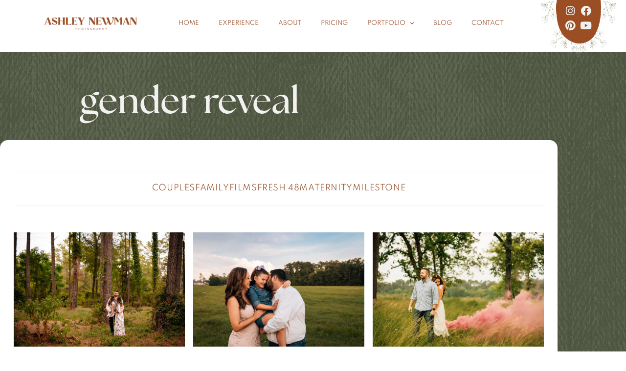

--- FILE ---
content_type: text/html; charset=UTF-8
request_url: https://www.ashleynewmanphotography.com/blog/category/gender-reveal/
body_size: 25748
content:
<!DOCTYPE html>
<html lang="en-US">
<head>
	<meta charset="UTF-8">
	<meta name="viewport" content="width=device-width, initial-scale=1.0, viewport-fit=cover" />		<script data-cfasync="false" data-no-defer="1" data-no-minify="1" data-no-optimize="1">var ewww_webp_supported=!1;function check_webp_feature(A,e){var w;e=void 0!==e?e:function(){},ewww_webp_supported?e(ewww_webp_supported):((w=new Image).onload=function(){ewww_webp_supported=0<w.width&&0<w.height,e&&e(ewww_webp_supported)},w.onerror=function(){e&&e(!1)},w.src="data:image/webp;base64,"+{alpha:"UklGRkoAAABXRUJQVlA4WAoAAAAQAAAAAAAAAAAAQUxQSAwAAAARBxAR/Q9ERP8DAABWUDggGAAAABQBAJ0BKgEAAQAAAP4AAA3AAP7mtQAAAA=="}[A])}check_webp_feature("alpha");</script><script data-cfasync="false" data-no-defer="1" data-no-minify="1" data-no-optimize="1">var Arrive=function(c,w){"use strict";if(c.MutationObserver&&"undefined"!=typeof HTMLElement){var r,a=0,u=(r=HTMLElement.prototype.matches||HTMLElement.prototype.webkitMatchesSelector||HTMLElement.prototype.mozMatchesSelector||HTMLElement.prototype.msMatchesSelector,{matchesSelector:function(e,t){return e instanceof HTMLElement&&r.call(e,t)},addMethod:function(e,t,r){var a=e[t];e[t]=function(){return r.length==arguments.length?r.apply(this,arguments):"function"==typeof a?a.apply(this,arguments):void 0}},callCallbacks:function(e,t){t&&t.options.onceOnly&&1==t.firedElems.length&&(e=[e[0]]);for(var r,a=0;r=e[a];a++)r&&r.callback&&r.callback.call(r.elem,r.elem);t&&t.options.onceOnly&&1==t.firedElems.length&&t.me.unbindEventWithSelectorAndCallback.call(t.target,t.selector,t.callback)},checkChildNodesRecursively:function(e,t,r,a){for(var i,n=0;i=e[n];n++)r(i,t,a)&&a.push({callback:t.callback,elem:i}),0<i.childNodes.length&&u.checkChildNodesRecursively(i.childNodes,t,r,a)},mergeArrays:function(e,t){var r,a={};for(r in e)e.hasOwnProperty(r)&&(a[r]=e[r]);for(r in t)t.hasOwnProperty(r)&&(a[r]=t[r]);return a},toElementsArray:function(e){return e=void 0!==e&&("number"!=typeof e.length||e===c)?[e]:e}}),e=(l.prototype.addEvent=function(e,t,r,a){a={target:e,selector:t,options:r,callback:a,firedElems:[]};return this._beforeAdding&&this._beforeAdding(a),this._eventsBucket.push(a),a},l.prototype.removeEvent=function(e){for(var t,r=this._eventsBucket.length-1;t=this._eventsBucket[r];r--)e(t)&&(this._beforeRemoving&&this._beforeRemoving(t),(t=this._eventsBucket.splice(r,1))&&t.length&&(t[0].callback=null))},l.prototype.beforeAdding=function(e){this._beforeAdding=e},l.prototype.beforeRemoving=function(e){this._beforeRemoving=e},l),t=function(i,n){var o=new e,l=this,s={fireOnAttributesModification:!1};return o.beforeAdding(function(t){var e=t.target;e!==c.document&&e!==c||(e=document.getElementsByTagName("html")[0]);var r=new MutationObserver(function(e){n.call(this,e,t)}),a=i(t.options);r.observe(e,a),t.observer=r,t.me=l}),o.beforeRemoving(function(e){e.observer.disconnect()}),this.bindEvent=function(e,t,r){t=u.mergeArrays(s,t);for(var a=u.toElementsArray(this),i=0;i<a.length;i++)o.addEvent(a[i],e,t,r)},this.unbindEvent=function(){var r=u.toElementsArray(this);o.removeEvent(function(e){for(var t=0;t<r.length;t++)if(this===w||e.target===r[t])return!0;return!1})},this.unbindEventWithSelectorOrCallback=function(r){var a=u.toElementsArray(this),i=r,e="function"==typeof r?function(e){for(var t=0;t<a.length;t++)if((this===w||e.target===a[t])&&e.callback===i)return!0;return!1}:function(e){for(var t=0;t<a.length;t++)if((this===w||e.target===a[t])&&e.selector===r)return!0;return!1};o.removeEvent(e)},this.unbindEventWithSelectorAndCallback=function(r,a){var i=u.toElementsArray(this);o.removeEvent(function(e){for(var t=0;t<i.length;t++)if((this===w||e.target===i[t])&&e.selector===r&&e.callback===a)return!0;return!1})},this},i=new function(){var s={fireOnAttributesModification:!1,onceOnly:!1,existing:!1};function n(e,t,r){return!(!u.matchesSelector(e,t.selector)||(e._id===w&&(e._id=a++),-1!=t.firedElems.indexOf(e._id)))&&(t.firedElems.push(e._id),!0)}var c=(i=new t(function(e){var t={attributes:!1,childList:!0,subtree:!0};return e.fireOnAttributesModification&&(t.attributes=!0),t},function(e,i){e.forEach(function(e){var t=e.addedNodes,r=e.target,a=[];null!==t&&0<t.length?u.checkChildNodesRecursively(t,i,n,a):"attributes"===e.type&&n(r,i)&&a.push({callback:i.callback,elem:r}),u.callCallbacks(a,i)})})).bindEvent;return i.bindEvent=function(e,t,r){t=void 0===r?(r=t,s):u.mergeArrays(s,t);var a=u.toElementsArray(this);if(t.existing){for(var i=[],n=0;n<a.length;n++)for(var o=a[n].querySelectorAll(e),l=0;l<o.length;l++)i.push({callback:r,elem:o[l]});if(t.onceOnly&&i.length)return r.call(i[0].elem,i[0].elem);setTimeout(u.callCallbacks,1,i)}c.call(this,e,t,r)},i},o=new function(){var a={};function i(e,t){return u.matchesSelector(e,t.selector)}var n=(o=new t(function(){return{childList:!0,subtree:!0}},function(e,r){e.forEach(function(e){var t=e.removedNodes,e=[];null!==t&&0<t.length&&u.checkChildNodesRecursively(t,r,i,e),u.callCallbacks(e,r)})})).bindEvent;return o.bindEvent=function(e,t,r){t=void 0===r?(r=t,a):u.mergeArrays(a,t),n.call(this,e,t,r)},o};d(HTMLElement.prototype),d(NodeList.prototype),d(HTMLCollection.prototype),d(HTMLDocument.prototype),d(Window.prototype);var n={};return s(i,n,"unbindAllArrive"),s(o,n,"unbindAllLeave"),n}function l(){this._eventsBucket=[],this._beforeAdding=null,this._beforeRemoving=null}function s(e,t,r){u.addMethod(t,r,e.unbindEvent),u.addMethod(t,r,e.unbindEventWithSelectorOrCallback),u.addMethod(t,r,e.unbindEventWithSelectorAndCallback)}function d(e){e.arrive=i.bindEvent,s(i,e,"unbindArrive"),e.leave=o.bindEvent,s(o,e,"unbindLeave")}}(window,void 0),ewww_webp_supported=!1;function check_webp_feature(e,t){var r;ewww_webp_supported?t(ewww_webp_supported):((r=new Image).onload=function(){ewww_webp_supported=0<r.width&&0<r.height,t(ewww_webp_supported)},r.onerror=function(){t(!1)},r.src="data:image/webp;base64,"+{alpha:"UklGRkoAAABXRUJQVlA4WAoAAAAQAAAAAAAAAAAAQUxQSAwAAAARBxAR/Q9ERP8DAABWUDggGAAAABQBAJ0BKgEAAQAAAP4AAA3AAP7mtQAAAA==",animation:"UklGRlIAAABXRUJQVlA4WAoAAAASAAAAAAAAAAAAQU5JTQYAAAD/////AABBTk1GJgAAAAAAAAAAAAAAAAAAAGQAAABWUDhMDQAAAC8AAAAQBxAREYiI/gcA"}[e])}function ewwwLoadImages(e){if(e){for(var t=document.querySelectorAll(".batch-image img, .image-wrapper a, .ngg-pro-masonry-item a, .ngg-galleria-offscreen-seo-wrapper a"),r=0,a=t.length;r<a;r++)ewwwAttr(t[r],"data-src",t[r].getAttribute("data-webp")),ewwwAttr(t[r],"data-thumbnail",t[r].getAttribute("data-webp-thumbnail"));for(var i=document.querySelectorAll("div.woocommerce-product-gallery__image"),r=0,a=i.length;r<a;r++)ewwwAttr(i[r],"data-thumb",i[r].getAttribute("data-webp-thumb"))}for(var n=document.querySelectorAll("video"),r=0,a=n.length;r<a;r++)ewwwAttr(n[r],"poster",e?n[r].getAttribute("data-poster-webp"):n[r].getAttribute("data-poster-image"));for(var o,l=document.querySelectorAll("img.ewww_webp_lazy_load"),r=0,a=l.length;r<a;r++)e&&(ewwwAttr(l[r],"data-lazy-srcset",l[r].getAttribute("data-lazy-srcset-webp")),ewwwAttr(l[r],"data-srcset",l[r].getAttribute("data-srcset-webp")),ewwwAttr(l[r],"data-lazy-src",l[r].getAttribute("data-lazy-src-webp")),ewwwAttr(l[r],"data-src",l[r].getAttribute("data-src-webp")),ewwwAttr(l[r],"data-orig-file",l[r].getAttribute("data-webp-orig-file")),ewwwAttr(l[r],"data-medium-file",l[r].getAttribute("data-webp-medium-file")),ewwwAttr(l[r],"data-large-file",l[r].getAttribute("data-webp-large-file")),null!=(o=l[r].getAttribute("srcset"))&&!1!==o&&o.includes("R0lGOD")&&ewwwAttr(l[r],"src",l[r].getAttribute("data-lazy-src-webp"))),l[r].className=l[r].className.replace(/\bewww_webp_lazy_load\b/,"");for(var s=document.querySelectorAll(".ewww_webp"),r=0,a=s.length;r<a;r++)e?(ewwwAttr(s[r],"srcset",s[r].getAttribute("data-srcset-webp")),ewwwAttr(s[r],"src",s[r].getAttribute("data-src-webp")),ewwwAttr(s[r],"data-orig-file",s[r].getAttribute("data-webp-orig-file")),ewwwAttr(s[r],"data-medium-file",s[r].getAttribute("data-webp-medium-file")),ewwwAttr(s[r],"data-large-file",s[r].getAttribute("data-webp-large-file")),ewwwAttr(s[r],"data-large_image",s[r].getAttribute("data-webp-large_image")),ewwwAttr(s[r],"data-src",s[r].getAttribute("data-webp-src"))):(ewwwAttr(s[r],"srcset",s[r].getAttribute("data-srcset-img")),ewwwAttr(s[r],"src",s[r].getAttribute("data-src-img"))),s[r].className=s[r].className.replace(/\bewww_webp\b/,"ewww_webp_loaded");window.jQuery&&jQuery.fn.isotope&&jQuery.fn.imagesLoaded&&(jQuery(".fusion-posts-container-infinite").imagesLoaded(function(){jQuery(".fusion-posts-container-infinite").hasClass("isotope")&&jQuery(".fusion-posts-container-infinite").isotope()}),jQuery(".fusion-portfolio:not(.fusion-recent-works) .fusion-portfolio-wrapper").imagesLoaded(function(){jQuery(".fusion-portfolio:not(.fusion-recent-works) .fusion-portfolio-wrapper").isotope()}))}function ewwwWebPInit(e){ewwwLoadImages(e),ewwwNggLoadGalleries(e),document.arrive(".ewww_webp",function(){ewwwLoadImages(e)}),document.arrive(".ewww_webp_lazy_load",function(){ewwwLoadImages(e)}),document.arrive("videos",function(){ewwwLoadImages(e)}),"loading"==document.readyState?document.addEventListener("DOMContentLoaded",ewwwJSONParserInit):("undefined"!=typeof galleries&&ewwwNggParseGalleries(e),ewwwWooParseVariations(e))}function ewwwAttr(e,t,r){null!=r&&!1!==r&&e.setAttribute(t,r)}function ewwwJSONParserInit(){"undefined"!=typeof galleries&&check_webp_feature("alpha",ewwwNggParseGalleries),check_webp_feature("alpha",ewwwWooParseVariations)}function ewwwWooParseVariations(e){if(e)for(var t=document.querySelectorAll("form.variations_form"),r=0,a=t.length;r<a;r++){var i=t[r].getAttribute("data-product_variations"),n=!1;try{for(var o in i=JSON.parse(i))void 0!==i[o]&&void 0!==i[o].image&&(void 0!==i[o].image.src_webp&&(i[o].image.src=i[o].image.src_webp,n=!0),void 0!==i[o].image.srcset_webp&&(i[o].image.srcset=i[o].image.srcset_webp,n=!0),void 0!==i[o].image.full_src_webp&&(i[o].image.full_src=i[o].image.full_src_webp,n=!0),void 0!==i[o].image.gallery_thumbnail_src_webp&&(i[o].image.gallery_thumbnail_src=i[o].image.gallery_thumbnail_src_webp,n=!0),void 0!==i[o].image.thumb_src_webp&&(i[o].image.thumb_src=i[o].image.thumb_src_webp,n=!0));n&&ewwwAttr(t[r],"data-product_variations",JSON.stringify(i))}catch(e){}}}function ewwwNggParseGalleries(e){if(e)for(var t in galleries){var r=galleries[t];galleries[t].images_list=ewwwNggParseImageList(r.images_list)}}function ewwwNggLoadGalleries(e){e&&document.addEventListener("ngg.galleria.themeadded",function(e,t){window.ngg_galleria._create_backup=window.ngg_galleria.create,window.ngg_galleria.create=function(e,t){var r=$(e).data("id");return galleries["gallery_"+r].images_list=ewwwNggParseImageList(galleries["gallery_"+r].images_list),window.ngg_galleria._create_backup(e,t)}})}function ewwwNggParseImageList(e){for(var t in e){var r=e[t];if(void 0!==r["image-webp"]&&(e[t].image=r["image-webp"],delete e[t]["image-webp"]),void 0!==r["thumb-webp"]&&(e[t].thumb=r["thumb-webp"],delete e[t]["thumb-webp"]),void 0!==r.full_image_webp&&(e[t].full_image=r.full_image_webp,delete e[t].full_image_webp),void 0!==r.srcsets)for(var a in r.srcsets)nggSrcset=r.srcsets[a],void 0!==r.srcsets[a+"-webp"]&&(e[t].srcsets[a]=r.srcsets[a+"-webp"],delete e[t].srcsets[a+"-webp"]);if(void 0!==r.full_srcsets)for(var i in r.full_srcsets)nggFSrcset=r.full_srcsets[i],void 0!==r.full_srcsets[i+"-webp"]&&(e[t].full_srcsets[i]=r.full_srcsets[i+"-webp"],delete e[t].full_srcsets[i+"-webp"])}return e}check_webp_feature("alpha",ewwwWebPInit);</script><meta name='robots' content='index, follow, max-image-preview:large, max-snippet:-1, max-video-preview:-1' />

	<!-- This site is optimized with the Yoast SEO plugin v26.7 - https://yoast.com/wordpress/plugins/seo/ -->
	<title>gender reveal - Ashley Newman Photography</title>
	<link rel="canonical" href="https://www.ashleynewmanphotography.com/blog/category/gender-reveal/" />
	<meta property="og:locale" content="en_US" />
	<meta property="og:type" content="article" />
	<meta property="og:title" content="gender reveal - Ashley Newman Photography" />
	<meta property="og:url" content="https://www.ashleynewmanphotography.com/blog/category/gender-reveal/" />
	<meta property="og:site_name" content="Ashley Newman Photography" />
	<meta property="og:image" content="https://www.ashleynewmanphotography.com/wp-content/uploads/2022/07/outdoor2Bnewborn2Bphotograph.jpg" />
	<meta property="og:image:width" content="1920" />
	<meta property="og:image:height" content="1280" />
	<meta property="og:image:type" content="image/jpeg" />
	<meta name="twitter:card" content="summary_large_image" />
	<script type="application/ld+json" class="yoast-schema-graph">{"@context":"https://schema.org","@graph":[{"@type":"CollectionPage","@id":"https://www.ashleynewmanphotography.com/blog/category/gender-reveal/","url":"https://www.ashleynewmanphotography.com/blog/category/gender-reveal/","name":"gender reveal - Ashley Newman Photography","isPartOf":{"@id":"https://www.ashleynewmanphotography.com/#website"},"primaryImageOfPage":{"@id":"https://www.ashleynewmanphotography.com/blog/category/gender-reveal/#primaryimage"},"image":{"@id":"https://www.ashleynewmanphotography.com/blog/category/gender-reveal/#primaryimage"},"thumbnailUrl":"https://www.ashleynewmanphotography.com/wp-content/uploads/2023/03/houston-pregnancy-announcement-photographer.jpg","breadcrumb":{"@id":"https://www.ashleynewmanphotography.com/blog/category/gender-reveal/#breadcrumb"},"inLanguage":"en-US"},{"@type":"ImageObject","inLanguage":"en-US","@id":"https://www.ashleynewmanphotography.com/blog/category/gender-reveal/#primaryimage","url":"https://www.ashleynewmanphotography.com/wp-content/uploads/2023/03/houston-pregnancy-announcement-photographer.jpg","contentUrl":"https://www.ashleynewmanphotography.com/wp-content/uploads/2023/03/houston-pregnancy-announcement-photographer.jpg","width":1920,"height":1281},{"@type":"BreadcrumbList","@id":"https://www.ashleynewmanphotography.com/blog/category/gender-reveal/#breadcrumb","itemListElement":[{"@type":"ListItem","position":1,"name":"Home","item":"https://www.ashleynewmanphotography.com/"},{"@type":"ListItem","position":2,"name":"gender reveal"}]},{"@type":"WebSite","@id":"https://www.ashleynewmanphotography.com/#website","url":"https://www.ashleynewmanphotography.com/","name":"Ashley Newman Photography","description":"The Woodlands Family Photographer | Family Photos + Maternity","publisher":{"@id":"https://www.ashleynewmanphotography.com/#organization"},"potentialAction":[{"@type":"SearchAction","target":{"@type":"EntryPoint","urlTemplate":"https://www.ashleynewmanphotography.com/?s={search_term_string}"},"query-input":{"@type":"PropertyValueSpecification","valueRequired":true,"valueName":"search_term_string"}}],"inLanguage":"en-US"},{"@type":"Organization","@id":"https://www.ashleynewmanphotography.com/#organization","name":"Ashley Newman Photography","url":"https://www.ashleynewmanphotography.com/","logo":{"@type":"ImageObject","inLanguage":"en-US","@id":"https://www.ashleynewmanphotography.com/#/schema/logo/image/","url":"https://www.ashleynewmanphotography.com/wp-content/uploads/2022/01/Ashley-Newman-Photography-Logo-03-03.png","contentUrl":"https://www.ashleynewmanphotography.com/wp-content/uploads/2022/01/Ashley-Newman-Photography-Logo-03-03.png","width":2107,"height":475,"caption":"Ashley Newman Photography"},"image":{"@id":"https://www.ashleynewmanphotography.com/#/schema/logo/image/"},"sameAs":["https://www.facebook.com/anewman.photog","https://www.instagram.com/ashleynewman.photography/","https://www.pinterest.com/thosenewmans/_created/","https://www.youtube.com/channel/UCYZDvv79op49H9pWLk95PpA?view_as=subscriber"]}]}</script>
	<!-- / Yoast SEO plugin. -->


<link rel='dns-prefetch' href='//www.googletagmanager.com' />
<style id='wp-img-auto-sizes-contain-inline-css' type='text/css'>
img:is([sizes=auto i],[sizes^="auto," i]){contain-intrinsic-size:3000px 1500px}
/*# sourceURL=wp-img-auto-sizes-contain-inline-css */
</style>
<link rel='stylesheet' id='dvv-abovefold-css' href='https://www.ashleynewmanphotography.com/wp-content/themes/dvv-blm-child/abovefold.css?ver=6.9' type='text/css' media='all' />
<style id='wp-emoji-styles-inline-css' type='text/css'>

	img.wp-smiley, img.emoji {
		display: inline !important;
		border: none !important;
		box-shadow: none !important;
		height: 1em !important;
		width: 1em !important;
		margin: 0 0.07em !important;
		vertical-align: -0.1em !important;
		background: none !important;
		padding: 0 !important;
	}
/*# sourceURL=wp-emoji-styles-inline-css */
</style>
<link rel='stylesheet' id='wp-block-library-css' href='https://www.ashleynewmanphotography.com/wp-includes/css/dist/block-library/style.min.css?ver=6.9' type='text/css' media='all' />
<style id='classic-theme-styles-inline-css' type='text/css'>
/*! This file is auto-generated */
.wp-block-button__link{color:#fff;background-color:#32373c;border-radius:9999px;box-shadow:none;text-decoration:none;padding:calc(.667em + 2px) calc(1.333em + 2px);font-size:1.125em}.wp-block-file__button{background:#32373c;color:#fff;text-decoration:none}
/*# sourceURL=/wp-includes/css/classic-themes.min.css */
</style>
<style id='global-styles-inline-css' type='text/css'>
:root{--wp--preset--aspect-ratio--square: 1;--wp--preset--aspect-ratio--4-3: 4/3;--wp--preset--aspect-ratio--3-4: 3/4;--wp--preset--aspect-ratio--3-2: 3/2;--wp--preset--aspect-ratio--2-3: 2/3;--wp--preset--aspect-ratio--16-9: 16/9;--wp--preset--aspect-ratio--9-16: 9/16;--wp--preset--color--black: #000000;--wp--preset--color--cyan-bluish-gray: #abb8c3;--wp--preset--color--white: #ffffff;--wp--preset--color--pale-pink: #f78da7;--wp--preset--color--vivid-red: #cf2e2e;--wp--preset--color--luminous-vivid-orange: #ff6900;--wp--preset--color--luminous-vivid-amber: #fcb900;--wp--preset--color--light-green-cyan: #7bdcb5;--wp--preset--color--vivid-green-cyan: #00d084;--wp--preset--color--pale-cyan-blue: #8ed1fc;--wp--preset--color--vivid-cyan-blue: #0693e3;--wp--preset--color--vivid-purple: #9b51e0;--wp--preset--gradient--vivid-cyan-blue-to-vivid-purple: linear-gradient(135deg,rgb(6,147,227) 0%,rgb(155,81,224) 100%);--wp--preset--gradient--light-green-cyan-to-vivid-green-cyan: linear-gradient(135deg,rgb(122,220,180) 0%,rgb(0,208,130) 100%);--wp--preset--gradient--luminous-vivid-amber-to-luminous-vivid-orange: linear-gradient(135deg,rgb(252,185,0) 0%,rgb(255,105,0) 100%);--wp--preset--gradient--luminous-vivid-orange-to-vivid-red: linear-gradient(135deg,rgb(255,105,0) 0%,rgb(207,46,46) 100%);--wp--preset--gradient--very-light-gray-to-cyan-bluish-gray: linear-gradient(135deg,rgb(238,238,238) 0%,rgb(169,184,195) 100%);--wp--preset--gradient--cool-to-warm-spectrum: linear-gradient(135deg,rgb(74,234,220) 0%,rgb(151,120,209) 20%,rgb(207,42,186) 40%,rgb(238,44,130) 60%,rgb(251,105,98) 80%,rgb(254,248,76) 100%);--wp--preset--gradient--blush-light-purple: linear-gradient(135deg,rgb(255,206,236) 0%,rgb(152,150,240) 100%);--wp--preset--gradient--blush-bordeaux: linear-gradient(135deg,rgb(254,205,165) 0%,rgb(254,45,45) 50%,rgb(107,0,62) 100%);--wp--preset--gradient--luminous-dusk: linear-gradient(135deg,rgb(255,203,112) 0%,rgb(199,81,192) 50%,rgb(65,88,208) 100%);--wp--preset--gradient--pale-ocean: linear-gradient(135deg,rgb(255,245,203) 0%,rgb(182,227,212) 50%,rgb(51,167,181) 100%);--wp--preset--gradient--electric-grass: linear-gradient(135deg,rgb(202,248,128) 0%,rgb(113,206,126) 100%);--wp--preset--gradient--midnight: linear-gradient(135deg,rgb(2,3,129) 0%,rgb(40,116,252) 100%);--wp--preset--font-size--small: 13px;--wp--preset--font-size--medium: 20px;--wp--preset--font-size--large: 36px;--wp--preset--font-size--x-large: 42px;--wp--preset--spacing--20: 0.44rem;--wp--preset--spacing--30: 0.67rem;--wp--preset--spacing--40: 1rem;--wp--preset--spacing--50: 1.5rem;--wp--preset--spacing--60: 2.25rem;--wp--preset--spacing--70: 3.38rem;--wp--preset--spacing--80: 5.06rem;--wp--preset--shadow--natural: 6px 6px 9px rgba(0, 0, 0, 0.2);--wp--preset--shadow--deep: 12px 12px 50px rgba(0, 0, 0, 0.4);--wp--preset--shadow--sharp: 6px 6px 0px rgba(0, 0, 0, 0.2);--wp--preset--shadow--outlined: 6px 6px 0px -3px rgb(255, 255, 255), 6px 6px rgb(0, 0, 0);--wp--preset--shadow--crisp: 6px 6px 0px rgb(0, 0, 0);}:where(.is-layout-flex){gap: 0.5em;}:where(.is-layout-grid){gap: 0.5em;}body .is-layout-flex{display: flex;}.is-layout-flex{flex-wrap: wrap;align-items: center;}.is-layout-flex > :is(*, div){margin: 0;}body .is-layout-grid{display: grid;}.is-layout-grid > :is(*, div){margin: 0;}:where(.wp-block-columns.is-layout-flex){gap: 2em;}:where(.wp-block-columns.is-layout-grid){gap: 2em;}:where(.wp-block-post-template.is-layout-flex){gap: 1.25em;}:where(.wp-block-post-template.is-layout-grid){gap: 1.25em;}.has-black-color{color: var(--wp--preset--color--black) !important;}.has-cyan-bluish-gray-color{color: var(--wp--preset--color--cyan-bluish-gray) !important;}.has-white-color{color: var(--wp--preset--color--white) !important;}.has-pale-pink-color{color: var(--wp--preset--color--pale-pink) !important;}.has-vivid-red-color{color: var(--wp--preset--color--vivid-red) !important;}.has-luminous-vivid-orange-color{color: var(--wp--preset--color--luminous-vivid-orange) !important;}.has-luminous-vivid-amber-color{color: var(--wp--preset--color--luminous-vivid-amber) !important;}.has-light-green-cyan-color{color: var(--wp--preset--color--light-green-cyan) !important;}.has-vivid-green-cyan-color{color: var(--wp--preset--color--vivid-green-cyan) !important;}.has-pale-cyan-blue-color{color: var(--wp--preset--color--pale-cyan-blue) !important;}.has-vivid-cyan-blue-color{color: var(--wp--preset--color--vivid-cyan-blue) !important;}.has-vivid-purple-color{color: var(--wp--preset--color--vivid-purple) !important;}.has-black-background-color{background-color: var(--wp--preset--color--black) !important;}.has-cyan-bluish-gray-background-color{background-color: var(--wp--preset--color--cyan-bluish-gray) !important;}.has-white-background-color{background-color: var(--wp--preset--color--white) !important;}.has-pale-pink-background-color{background-color: var(--wp--preset--color--pale-pink) !important;}.has-vivid-red-background-color{background-color: var(--wp--preset--color--vivid-red) !important;}.has-luminous-vivid-orange-background-color{background-color: var(--wp--preset--color--luminous-vivid-orange) !important;}.has-luminous-vivid-amber-background-color{background-color: var(--wp--preset--color--luminous-vivid-amber) !important;}.has-light-green-cyan-background-color{background-color: var(--wp--preset--color--light-green-cyan) !important;}.has-vivid-green-cyan-background-color{background-color: var(--wp--preset--color--vivid-green-cyan) !important;}.has-pale-cyan-blue-background-color{background-color: var(--wp--preset--color--pale-cyan-blue) !important;}.has-vivid-cyan-blue-background-color{background-color: var(--wp--preset--color--vivid-cyan-blue) !important;}.has-vivid-purple-background-color{background-color: var(--wp--preset--color--vivid-purple) !important;}.has-black-border-color{border-color: var(--wp--preset--color--black) !important;}.has-cyan-bluish-gray-border-color{border-color: var(--wp--preset--color--cyan-bluish-gray) !important;}.has-white-border-color{border-color: var(--wp--preset--color--white) !important;}.has-pale-pink-border-color{border-color: var(--wp--preset--color--pale-pink) !important;}.has-vivid-red-border-color{border-color: var(--wp--preset--color--vivid-red) !important;}.has-luminous-vivid-orange-border-color{border-color: var(--wp--preset--color--luminous-vivid-orange) !important;}.has-luminous-vivid-amber-border-color{border-color: var(--wp--preset--color--luminous-vivid-amber) !important;}.has-light-green-cyan-border-color{border-color: var(--wp--preset--color--light-green-cyan) !important;}.has-vivid-green-cyan-border-color{border-color: var(--wp--preset--color--vivid-green-cyan) !important;}.has-pale-cyan-blue-border-color{border-color: var(--wp--preset--color--pale-cyan-blue) !important;}.has-vivid-cyan-blue-border-color{border-color: var(--wp--preset--color--vivid-cyan-blue) !important;}.has-vivid-purple-border-color{border-color: var(--wp--preset--color--vivid-purple) !important;}.has-vivid-cyan-blue-to-vivid-purple-gradient-background{background: var(--wp--preset--gradient--vivid-cyan-blue-to-vivid-purple) !important;}.has-light-green-cyan-to-vivid-green-cyan-gradient-background{background: var(--wp--preset--gradient--light-green-cyan-to-vivid-green-cyan) !important;}.has-luminous-vivid-amber-to-luminous-vivid-orange-gradient-background{background: var(--wp--preset--gradient--luminous-vivid-amber-to-luminous-vivid-orange) !important;}.has-luminous-vivid-orange-to-vivid-red-gradient-background{background: var(--wp--preset--gradient--luminous-vivid-orange-to-vivid-red) !important;}.has-very-light-gray-to-cyan-bluish-gray-gradient-background{background: var(--wp--preset--gradient--very-light-gray-to-cyan-bluish-gray) !important;}.has-cool-to-warm-spectrum-gradient-background{background: var(--wp--preset--gradient--cool-to-warm-spectrum) !important;}.has-blush-light-purple-gradient-background{background: var(--wp--preset--gradient--blush-light-purple) !important;}.has-blush-bordeaux-gradient-background{background: var(--wp--preset--gradient--blush-bordeaux) !important;}.has-luminous-dusk-gradient-background{background: var(--wp--preset--gradient--luminous-dusk) !important;}.has-pale-ocean-gradient-background{background: var(--wp--preset--gradient--pale-ocean) !important;}.has-electric-grass-gradient-background{background: var(--wp--preset--gradient--electric-grass) !important;}.has-midnight-gradient-background{background: var(--wp--preset--gradient--midnight) !important;}.has-small-font-size{font-size: var(--wp--preset--font-size--small) !important;}.has-medium-font-size{font-size: var(--wp--preset--font-size--medium) !important;}.has-large-font-size{font-size: var(--wp--preset--font-size--large) !important;}.has-x-large-font-size{font-size: var(--wp--preset--font-size--x-large) !important;}
:where(.wp-block-post-template.is-layout-flex){gap: 1.25em;}:where(.wp-block-post-template.is-layout-grid){gap: 1.25em;}
:where(.wp-block-term-template.is-layout-flex){gap: 1.25em;}:where(.wp-block-term-template.is-layout-grid){gap: 1.25em;}
:where(.wp-block-columns.is-layout-flex){gap: 2em;}:where(.wp-block-columns.is-layout-grid){gap: 2em;}
:root :where(.wp-block-pullquote){font-size: 1.5em;line-height: 1.6;}
/*# sourceURL=global-styles-inline-css */
</style>
<link rel='stylesheet' id='pafe-1155-css' href='https://www.ashleynewmanphotography.com/wp-content/uploads/premium-addons-elementor/pafe-1155.css?ver=1700059608' type='text/css' media='all' />
<link rel='stylesheet' id='elementor-frontend-css' href='https://www.ashleynewmanphotography.com/wp-content/plugins/elementor/assets/css/frontend.min.css?ver=3.34.1' type='text/css' media='all' />
<link rel='stylesheet' id='widget-image-css' href='https://www.ashleynewmanphotography.com/wp-content/plugins/elementor/assets/css/widget-image.min.css?ver=3.34.1' type='text/css' media='all' />
<link rel='stylesheet' id='widget-menu-anchor-css' href='https://www.ashleynewmanphotography.com/wp-content/plugins/elementor/assets/css/widget-menu-anchor.min.css?ver=3.34.1' type='text/css' media='all' />
<link rel='stylesheet' id='widget-nav-menu-css' href='https://www.ashleynewmanphotography.com/wp-content/plugins/elementor-pro/assets/css/widget-nav-menu.min.css?ver=3.34.0' type='text/css' media='all' />
<link rel='stylesheet' id='pa-btn-css' href='https://www.ashleynewmanphotography.com/wp-content/plugins/premium-addons-for-elementor/assets/frontend/min-css/button-line.min.css?ver=4.11.64' type='text/css' media='all' />
<link rel='stylesheet' id='widget-social-icons-css' href='https://www.ashleynewmanphotography.com/wp-content/plugins/elementor/assets/css/widget-social-icons.min.css?ver=3.34.1' type='text/css' media='all' />
<link rel='stylesheet' id='e-apple-webkit-css' href='https://www.ashleynewmanphotography.com/wp-content/plugins/elementor/assets/css/conditionals/apple-webkit.min.css?ver=3.34.1' type='text/css' media='all' />
<link rel='stylesheet' id='widget-heading-css' href='https://www.ashleynewmanphotography.com/wp-content/plugins/elementor/assets/css/widget-heading.min.css?ver=3.34.1' type='text/css' media='all' />
<link rel='stylesheet' id='widget-form-css' href='https://www.ashleynewmanphotography.com/wp-content/plugins/elementor-pro/assets/css/widget-form.min.css?ver=3.34.0' type='text/css' media='all' />
<link rel='stylesheet' id='widget-gallery-css' href='https://www.ashleynewmanphotography.com/wp-content/plugins/elementor-pro/assets/css/widget-gallery.min.css?ver=3.34.0' type='text/css' media='all' />
<link rel='stylesheet' id='elementor-gallery-css' href='https://www.ashleynewmanphotography.com/wp-content/plugins/elementor/assets/lib/e-gallery/css/e-gallery.min.css?ver=1.2.0' type='text/css' media='all' />
<link rel='stylesheet' id='e-transitions-css' href='https://www.ashleynewmanphotography.com/wp-content/plugins/elementor-pro/assets/css/conditionals/transitions.min.css?ver=3.34.0' type='text/css' media='all' />
<link rel='stylesheet' id='widget-icon-list-css' href='https://www.ashleynewmanphotography.com/wp-content/plugins/elementor/assets/css/widget-icon-list.min.css?ver=3.34.1' type='text/css' media='all' />
<link rel='stylesheet' id='widget-posts-css' href='https://www.ashleynewmanphotography.com/wp-content/plugins/elementor-pro/assets/css/widget-posts.min.css?ver=3.34.0' type='text/css' media='all' />
<link rel='stylesheet' id='e-motion-fx-css' href='https://www.ashleynewmanphotography.com/wp-content/plugins/elementor-pro/assets/css/modules/motion-fx.min.css?ver=3.34.0' type='text/css' media='all' />
<link rel='stylesheet' id='jet-blocks-css' href='https://www.ashleynewmanphotography.com/wp-content/uploads/elementor/css/custom-jet-blocks.css?ver=1.3.22' type='text/css' media='all' />
<link rel='stylesheet' id='elementor-post-7-css' href='https://www.ashleynewmanphotography.com/wp-content/uploads/elementor/css/post-7.css?ver=1768509628' type='text/css' media='all' />
<link rel='stylesheet' id='jet-tabs-frontend-css' href='https://www.ashleynewmanphotography.com/wp-content/plugins/jet-tabs/assets/css/jet-tabs-frontend.css?ver=2.2.13' type='text/css' media='all' />
<link rel='stylesheet' id='swiper-css' href='https://www.ashleynewmanphotography.com/wp-content/plugins/elementor/assets/lib/swiper/v8/css/swiper.min.css?ver=8.4.5' type='text/css' media='all' />
<link rel='stylesheet' id='font-awesome-5-all-css' href='https://www.ashleynewmanphotography.com/wp-content/plugins/elementor/assets/lib/font-awesome/css/all.min.css?ver=4.11.64' type='text/css' media='all' />
<link rel='stylesheet' id='font-awesome-4-shim-css' href='https://www.ashleynewmanphotography.com/wp-content/plugins/elementor/assets/lib/font-awesome/css/v4-shims.min.css?ver=3.34.1' type='text/css' media='all' />
<link rel='stylesheet' id='elementor-post-1155-css' href='https://www.ashleynewmanphotography.com/wp-content/uploads/elementor/css/post-1155.css?ver=1768509628' type='text/css' media='all' />
<link rel='stylesheet' id='elementor-post-1296-css' href='https://www.ashleynewmanphotography.com/wp-content/uploads/elementor/css/post-1296.css?ver=1768509628' type='text/css' media='all' />
<link rel='stylesheet' id='elementor-post-1738-css' href='https://www.ashleynewmanphotography.com/wp-content/uploads/elementor/css/post-1738.css?ver=1768509679' type='text/css' media='all' />
<link rel='stylesheet' id='elementor-icons-shared-0-css' href='https://www.ashleynewmanphotography.com/wp-content/plugins/elementor/assets/lib/font-awesome/css/fontawesome.min.css?ver=5.15.3' type='text/css' media='all' />
<link rel='stylesheet' id='elementor-icons-fa-solid-css' href='https://www.ashleynewmanphotography.com/wp-content/plugins/elementor/assets/lib/font-awesome/css/solid.min.css?ver=5.15.3' type='text/css' media='all' />
<link rel='stylesheet' id='elementor-icons-fa-brands-css' href='https://www.ashleynewmanphotography.com/wp-content/plugins/elementor/assets/lib/font-awesome/css/brands.min.css?ver=5.15.3' type='text/css' media='all' />
<script type="text/javascript" src="https://www.ashleynewmanphotography.com/wp-includes/js/jquery/jquery.min.js?ver=3.7.1" id="jquery-core-js"></script>
<script type="text/javascript" src="https://www.ashleynewmanphotography.com/wp-content/plugins/elementor/assets/lib/font-awesome/js/v4-shims.min.js?ver=3.34.1" id="font-awesome-4-shim-js"></script>

<!-- Google tag (gtag.js) snippet added by Site Kit -->
<!-- Google Analytics snippet added by Site Kit -->
<script type="text/javascript" src="https://www.googletagmanager.com/gtag/js?id=G-YW1M9ZQJG7" id="google_gtagjs-js" async></script>
<script type="text/javascript" id="google_gtagjs-js-after">
/* <![CDATA[ */
window.dataLayer = window.dataLayer || [];function gtag(){dataLayer.push(arguments);}
gtag("set","linker",{"domains":["www.ashleynewmanphotography.com"]});
gtag("js", new Date());
gtag("set", "developer_id.dZTNiMT", true);
gtag("config", "G-YW1M9ZQJG7");
//# sourceURL=google_gtagjs-js-after
/* ]]> */
</script>
<link rel="https://api.w.org/" href="https://www.ashleynewmanphotography.com/wp-json/" /><link rel="alternate" title="JSON" type="application/json" href="https://www.ashleynewmanphotography.com/wp-json/wp/v2/categories/47" /><link rel="EditURI" type="application/rsd+xml" title="RSD" href="https://www.ashleynewmanphotography.com/xmlrpc.php?rsd" />
<meta name="generator" content="WordPress 6.9" />
<meta name="generator" content="Site Kit by Google 1.170.0" /><!-- HFCM by 99 Robots - Snippet # 2: TSI GA ID Code -->
<!-- Google tag (gtag.js) --> 
<script async src="https://www.googletagmanager.com/gtag/js?id=G-9ZX5LJ23D0"></script> 
<script> 
  window.dataLayer = window.dataLayer || []; 
  function gtag(){dataLayer.push(arguments);} 
  gtag('js', new Date()); 
  gtag('config', 'G-9ZX5LJ23D0'); 
</script>
<!-- /end HFCM by 99 Robots -->
<!-- Google tag (gtag.js) -->
<script async src="https://www.googletagmanager.com/gtag/js?id=G-DXSER6ZXHN"></script>
<script>
  window.dataLayer = window.dataLayer || [];
  function gtag(){dataLayer.push(arguments);}
  gtag('js', new Date());

  gtag('config', 'G-DXSER6ZXHN');
</script><style>
.sticky-placeholder {
position:fixed;
}
.elementor-nav-menu {
list-style: none!important;
}

nav..elementor-nav-menu--dropdown {
        transition: opacity 1s;
        transition-delay: 2s;
}

.jet-sticky-section {
background: white;
}

.elementor-location-header .jet-sticky-section.elementor-hidden-mobile {
top: -5px!important;
}

.admin-bar .elementor-location-header .jet-sticky-section.elementor-hidden-mobile.jet-sticky-section--stuck {
top: 13px!important;
}

@media only screen and (min-width: 1050px) {
nav.elementor-nav-menu--dropdown {
	display:none!important;
        opacity: 0;
}
.jet-sticky-section .elementor-nav-menu {
height: 0;
overflow: hidden;
}
}
</style>

<!-- hotjar -->
<script>
    (function(h,o,t,j,a,r){
        h.hj=h.hj||function(){(h.hj.q=h.hj.q||[]).push(arguments)};
        h._hjSettings={hjid:1365069,hjsv:6};
        a=o.getElementsByTagName('head')[0];
        r=o.createElement('script');r.async=1;
        r.src=t+h._hjSettings.hjid+j+h._hjSettings.hjsv;
        a.appendChild(r);
    })(window,document,'https://static.hotjar.com/c/hotjar-','.js?sv=');
</script>
<meta name="generator" content="Elementor 3.34.1; features: additional_custom_breakpoints; settings: css_print_method-external, google_font-enabled, font_display-auto">
<style type="text/css">.recentcomments a{display:inline !important;padding:0 !important;margin:0 !important;}</style>			<style>
				.e-con.e-parent:nth-of-type(n+4):not(.e-lazyloaded):not(.e-no-lazyload),
				.e-con.e-parent:nth-of-type(n+4):not(.e-lazyloaded):not(.e-no-lazyload) * {
					background-image: none !important;
				}
				@media screen and (max-height: 1024px) {
					.e-con.e-parent:nth-of-type(n+3):not(.e-lazyloaded):not(.e-no-lazyload),
					.e-con.e-parent:nth-of-type(n+3):not(.e-lazyloaded):not(.e-no-lazyload) * {
						background-image: none !important;
					}
				}
				@media screen and (max-height: 640px) {
					.e-con.e-parent:nth-of-type(n+2):not(.e-lazyloaded):not(.e-no-lazyload),
					.e-con.e-parent:nth-of-type(n+2):not(.e-lazyloaded):not(.e-no-lazyload) * {
						background-image: none !important;
					}
				}
			</style>
			<noscript><style>.lazyload[data-src]{display:none !important;}</style></noscript><style>.lazyload{background-image:none !important;}.lazyload:before{background-image:none !important;}</style>			<style type="text/css">
				.wb-bp-front-page .wp-bs-4-jumbotron {
					background-image: url(https://www.ashleynewmanphotography.com/wp-content/themes/dvv-blm/assets/images/default-cover-img.jpeg);
				}
				.wp-bp-jumbo-overlay {
					background: rgba(33,37,41, 0.7);
				}
			</style>
		<link rel="icon" href="https://www.ashleynewmanphotography.com/wp-content/uploads/2022/01/AshleyNewman_Favicon_Logo-Mark_Red-150x150.png" sizes="32x32" />
<link rel="icon" href="https://www.ashleynewmanphotography.com/wp-content/uploads/2022/01/AshleyNewman_Favicon_Logo-Mark_Red.png" sizes="192x192" />
<link rel="apple-touch-icon" href="https://www.ashleynewmanphotography.com/wp-content/uploads/2022/01/AshleyNewman_Favicon_Logo-Mark_Red.png" />
<meta name="msapplication-TileImage" content="https://www.ashleynewmanphotography.com/wp-content/uploads/2022/01/AshleyNewman_Favicon_Logo-Mark_Red.png" />
		<style type="text/css" id="wp-custom-css">
			@charset "UTF-8";.premium-img-layers-wrapper {
    position: relative
}

.elementor-location-header .elementor-widget-menu-anchor {
	margin:0!important;
}

.premium-img-layers-wrapper ul.premium-img-layers-list-wrapper {
    margin: 0;
    padding: 0;
    min-height: 10px
}

.premium-img-layers-wrapper .premium-img-layers-list-item {
    list-style-type: none;
    position: absolute
}

.premium-img-layers-wrapper .premium-img-layers-list-item .premium-img-layers-image {
    width: 100%;
    border-color: #000;
    -webkit-transition: all .3s ease-in-out;
    transition: all .3s ease-in-out
}

.elementor-editor-active .premium-img-layers-list-wrapper .premium-img-layers-list-item {
    cursor: -webkit-grab;
    cursor: grab
}

.elementor-editor-active .premium-img-layers-list-wrapper .premium-img-layers-list-item.ui-draggable-dragging {
    cursor: -webkit-grabbing;
    cursor: grabbing
}

.elementor-editor-active .premium-img-layers-list-item canvas:hover,.elementor-editor-active .premium-img-layers-list-item img:hover,.elementor-editor-active .premium-img-layers-list-item svg:hover {
    outline: 1px dashed #6ec1e4
}

.premium-img-layers-list-item .premium-img-layers-text {
    -webkit-transition: all .3s ease-in-out;
    transition: all .3s ease-in-out
}

.premium-img-layers-list-item .premium-img-layers-link {
    position: absolute;
    top: 0;
    left: 0;
    width: 100%;
    height: 100%
}

.premium-img-layers-list-wrapper li[data-layer-animation*=animated-] {
    opacity: 0
}

.premium-img-layer-zoomout img {
    -webkit-transform: scale(1.2);
    -ms-transform: scale(1.2);
    transform: scale(1.2)
}

.premium-img-layer-gray img {
    -webkit-filter: grayscale(100%);
    filter: grayscale(100%)
}

.premium-img-layer-sepia img {
    -webkit-filter: sepia(30%);
    filter: sepia(30%)
}

.premium-img-layer-bright img {
    -webkit-filter: brightness(1);
    filter: brightness(1)
}

.premium-img-layer-blur img {
    -webkit-filter: blur(3px);
    filter: blur(3px)
}

.premium-img-layer-zoomin:hover img {
    -webkit-transform: scaleX(1.1) scaleY(1.1);
    -ms-transform: scaleX(1.1) scaleY(1.1);
    transform: scaleX(1.1) scaleY(1.1)
}

.premium-img-layer-zoomout:hover img {
    -webkit-transform: scaleX(1) scaleY(1);
    -ms-transform: scaleX(1) scaleY(1);
    transform: scaleX(1) scaleY(1)
}

.premium-img-layer-scale:hover img {
    -webkit-transform: scaleX(1.2) scaleY(1.2) rotate(5deg);
    -ms-transform: scaleX(1.2) scaleY(1.2) rotate(5deg);
    transform: scaleX(1.2) scaleY(1.2) rotate(5deg)
}

.premium-img-layer-gray:hover img {
    -webkit-filter: grayscale(0);
    filter: grayscale(0)
}

.premium-img-layer-blur:hover img {
    -webkit-filter: blur(0);
    filter: blur(0)
}

.premium-img-layer-sepia:hover img {
    -webkit-filter: sepia(0);
    filter: sepia(0)
}

.premium-img-layer-bright:hover img {
    -webkit-filter: brightness(1.2);
    filter: brightness(1.2)
}

.premium-hscroll-wrap {
    overflow: hidden
}

.premium-hscroll-wrap .premium-hscroll-bg-layer {
    position: absolute;
    top: 0;
    left: 0;
    width: 100%;
    height: 100%;
    opacity: 0;
    visibility: hidden;
    -webkit-transition: all .7s ease;
    transition: all .7s ease
}

.premium-hscroll-wrap .premium-hscroll-layer-active {
    opacity: 1;
    visibility: visible
}

.premium-hscroll-scroller-wrap {
    position: relative;
    display: -webkit-flex;
    display: -ms-flexbox;
    display: flex;
    -webkit-flex-direction: column;
    -ms-flex-direction: column;
    flex-direction: column;
    height: 100%
}

.premium-hscroll-scroller-wrap[data-progress=top] {
    -webkit-flex-direction: column-reverse;
    -ms-flex-direction: column-reverse;
    flex-direction: column-reverse
}

.premium-hscroll-wrap:not(.premium-hscroll-responsive) .premium-hscroll-scroller-wrap .premium-hscroll-temp {
    position: relative;
    float: left
}

.premium-hscroll-temp .elementor-column,.premium-hscroll-temp .elementor-row {
    -webkit-transition: all .5s ease-in-out;
    transition: all .5s ease-in-out;
    opacity: 1
}

.premium-hscroll-sections-wrap {
    height: 100vh;
    overflow: hidden
}

.premium-hscroll-window-fit .premium-hscroll-spacer {
    height: 0!important
}

.premium-hscroll-wrap:not(.premium-hscroll-responsive) .premium-hscroll-sections-wrap[data-scroll-opacity="1"] .premium-hscroll-hide .elementor-column,.premium-hscroll-wrap:not(.premium-hscroll-responsive) .premium-hscroll-sections-wrap[data-scroll-opacity="1"] .premium-hscroll-hide .elementor-container,.premium-hscroll-wrap:not(.premium-hscroll-responsive) .premium-hscroll-sections-wrap[data-scroll-opacity="1"] .premium-hscroll-hide .elementor-row {
    opacity: .2
}

.premium-hscroll-scroller-wrap .premium-hscroll-progress {
    position: absolute;
    background-color: #54595f;
    bottom: 3px;
    left: 80px;
    height: 3px;
    width: 100%;
    z-index: 4
}

.premium-hscroll-progress-hidden {
    display: none
}

.premium-hscroll-scroller-wrap[data-progress=top] .premium-hscroll-progress {
    bottom: auto;
    top: 0
}

.premium-hscroll-scroller-wrap .premium-hscroll-progress-line {
    background-color: #fff;
    width: 0;
    height: 100%
}

.premium-hscroll-nav {
    display: -webkit-flex;
    display: -ms-flexbox;
    display: flex;
    position: absolute;
    -webkit-justify-content: center;
    -ms-flex-pack: center;
    justify-content: center;
    z-index: 99
}

.premium-hscroll-nav ul.premium-hscroll-nav-list {
    display: -webkit-flex!important;
    display: -ms-flexbox!important;
    display: flex!important;
    font-size: .8em;
    list-style: none;
    margin: 0;
    padding: 0
}

.premium-hscroll-nav-item {
    display: -webkit-flex;
    display: -ms-flexbox;
    display: flex;
    -webkit-align-items: center;
    -ms-flex-align: center;
    align-items: center
}

.premium-hscroll-nav-item.active .premium-hscroll-nav-dot {
    -webkit-transform: scale(1.5);
    -ms-transform: scale(1.5);
    transform: scale(1.5)
}

.premium-hscroll-nav-item:hover span {
    z-index: 99;
    visibility: visible;
    opacity: 1
}

.premium-hscroll-nav-item .premium-hscroll-nav-tooltip {
    position: absolute;
    color: #fff;
    font-size: 14px;
    font-family: arial,helvetica,sans-serif;
    white-space: nowrap;
    max-width: 220px;
    padding-left: .4em;
    padding-right: .4em;
    visibility: hidden;
    opacity: 0;
    -webkit-transition: all .3s ease-in-out;
    transition: all .3s ease-in-out;
    background-color: #54595f
}

.premium-hscroll-nav-item .premium-hscroll-nav-dot {
    cursor: pointer;
    width: 10px;
    height: 10px;
    background: #54595f;
    border-radius: 50%;
    border: 1px solid #54595f;
    -webkit-transition: all .3s ease-in-out;
    transition: all .3s ease-in-out
}

.premium-hscroll-dots-bottom .premium-hscroll-nav {
    bottom: 30px;
    width: 100%
}

.premium-hscroll-dots-bottom .premium-hscroll-nav-item {
    margin: 0 .7em
}

.premium-hscroll-dots-bottom .premium-hscroll-nav-tooltip {
    -webkit-transform: translateX(-50%);
    -ms-transform: translateX(-50%);
    transform: translateX(-50%);
    bottom: 1em
}

.premium-hscroll-dots-left .premium-hscroll-nav-tooltip {
    left: 1.4em
}

.premium-hscroll-dots-left .premium-hscroll-nav-tooltip::after {
    position: absolute;
    top: 50%;
    content: "";
    right: -webkit-calc(100% - 1px);
    right: calc(100% - 1px);
    width: 10px;
    height: 0;
    border-top: 6px solid transparent;
    border-bottom: 6px solid transparent;
    border-right: 6px solid #54595f;
    -webkit-transform: translateY(-50%);
    -ms-transform: translateY(-50%);
    transform: translateY(-50%)
}

.premium-hscroll-dots-left .premium-hscroll-nav {
    left: 1%;
    top: 50%;
    -webkit-transform: translateY(-50%);
    -ms-transform: translateY(-50%);
    transform: translateY(-50%)
}

.premium-hscroll-dots-right .premium-hscroll-nav-tooltip {
    right: 1.4em
}

.premium-hscroll-dots-right .premium-hscroll-nav-tooltip::after {
    position: absolute;
    top: 50%;
    content: "";
    left: -webkit-calc(100% - 1px);
    left: calc(100% - 1px);
    width: 10px;
    height: 0;
    border-top: 6px solid transparent;
    border-bottom: 6px solid transparent;
    border-left: 6px solid #54595f;
    -webkit-transform: translateY(-50%);
    -ms-transform: translateY(-50%);
    transform: translateY(-50%)
}

.premium-hscroll-dots-right .premium-hscroll-nav {
    right: 1%;
    top: 50%;
    -webkit-transform: translateY(-50%);
    -ms-transform: translateY(-50%);
    transform: translateY(-50%)
}

.elementor-widget-premium-hscroll:not(.premium-hscroll-dots-bottom) ul.premium-hscroll-nav-list {
    -webkit-flex-direction: column;
    -ms-flex-direction: column;
    flex-direction: column
}

.elementor-widget-premium-hscroll:not(.premium-hscroll-dots-bottom) .premium-hscroll-nav-list .premium-hscroll-nav-item {
    margin: .7em 0
}

.premium-hscroll-nav-list.dashes .premium-hscroll-nav-item {
    width: 3em;
    height: .3em;
    border-radius: 0
}

.premium-hscroll-pagination {
    position: absolute;
    display: -webkit-flex;
    display: -ms-flexbox;
    display: flex;
    left: 30px;
    bottom: 30px;
    background-color: rgba(2,2,2,.5);
    padding: .5em 1em;
    border-radius: 5px
}

.premium-hscroll-pagination .premium-hscroll-total-slides:before {
    content: "/";
    margin: 0 5px;
    color: #fff
}

.premium-hscroll-pagination span.premium-hscroll-page-item {
    font-size: 30px;
    display: inline-block;
    color: #fff
}

.premium-hscroll-wrap div[class^=premium-hscroll-arrow] {
    display: -webkit-flex;
    display: -ms-flexbox;
    display: flex;
    position: absolute;
    top: 0;
    z-index: 99;
    height: 100%;
    -webkit-align-items: center;
    -ms-flex-align: center;
    align-items: center;
    -webkit-transition: all .3s ease-in-out;
    transition: all .3s ease-in-out
}

.premium-hscroll-arrow i {
    color: #54595f;
    -webkit-transition: all .3s ease-in-out;
    transition: all .3s ease-in-out
}

.premium-hscroll-arrow svg {
    width: 1em;
    height: 1em;
    -webkit-transition: all .3s ease-in-out;
    transition: all .3s ease-in-out
}

.premium-hscroll-arrow-hidden,.premium-hscroll-arrows-hidden .premium-hscroll-arrow,.premium-hscroll-dots-hidden ul.premium-hscroll-nav-list,.premium-hscroll-elem-hidden {
    opacity: 0;
    visibility: hidden
}

.premium-hscroll-arrow-left {
    left: 1em
}

.premium-hscroll-arrow-right {
    right: 1em
}

.premium-hscroll-wrap-icon {
    cursor: pointer;
    font-size: 2em;
    width: 1em;
    height: 1em;
    display: -webkit-flex;
    display: -ms-flexbox;
    display: flex;
    -webkit-justify-content: center;
    -ms-flex-pack: center;
    justify-content: center;
    -webkit-align-items: center;
    -ms-flex-align: center;
    align-items: center;
    -webkit-transition: all .3s ease-in-out;
    transition: all .3s ease-in-out
}

@media (max-width: 1024px) {
    .premium-hscroll-force-true .premium-hscroll-temp section .elementor-row,.premium-hscroll-force-true .premium-hscroll-temp section>.elementor-container {
        -webkit-flex-wrap:nowrap!important;
        -ms-flex-wrap: nowrap!important;
        flex-wrap: nowrap!important
    }
}

.premium-hscroll-fixed-content {
    position: absolute;
    top: 0;
    left: 0
}

.premium-hscroll-nav-list.dots .premium-hscroll-nav-item.active .premium-hscroll-nav-dot {
    -webkit-transform: scale(1.5);
    -ms-transform: scale(1.5);
    transform: scale(1.5)
}

.premium-hscroll-rtl-true .premium-hscroll-arrow-left {
    right: 1em;
    left: auto
}

.premium-hscroll-rtl-true .premium-hscroll-arrow-right {
    left: 1em;
    right: auto
}

.premium-hscroll-rtl-true .premium-hscroll-nav,.premium-hscroll-rtl-true .premium-hscroll-pagination {
    direction: rtl
}

.premium-loading-feed {
    display: none;
    position: absolute;
    width: 100%;
    height: 100%;
    top: 0;
    left: 0;
    bottom: 0;
    right: 0
}

.premium-loading-feed.premium-show-loading {
    display: block;
    background: #fff;
    text-align: center;
    z-index: 10;
    display: -webkit-flex;
    display: -ms-flexbox;
    display: flex;
    -webkit-align-items: center;
    -ms-flex-align: center;
    align-items: center;
    -webkit-justify-content: center;
    -ms-flex-pack: center;
    justify-content: center;
    -webkit-transition: .5s;
    transition: .5s
}

.tooltipster-sidetip .tooltipster-content {
    background: 0 0;
    text-align: center;
    padding: 0
}

.premium-tooltipster-base .tooltipster-content {
    padding: .3em .6em;
    border-radius: 2px
}

.premium-tooltipster-base .tooltipster-box {
    -webkit-justify-content: center;
    -ms-flex-pack: center;
    justify-content: center
}

.premium-btn-block,.premium-btn-lg,.premium-btn-md,.premium-btn-sm {
    background-color: #eee;
    color: #042551;
    margin: 0;
    text-decoration: none
}

.premium-btn-block:hover,.premium-btn-lg:hover,.premium-btn-md:hover,.premium-btn-sm:hover {
    background-color: #54595f;
    color: #eee
}

div[class*=elementor-widget-premium] .premium-btn-sm {
    padding: 12px 24px;
    font-size: 14px;
    line-height: 1
}

div[class*=elementor-widget-premium] .premium-btn-md {
    padding: 14px 26px;
    font-size: 16px;
    line-height: 1.2
}

div[class*=elementor-widget-premium] .premium-btn-lg {
    padding: 16px 28px;
    font-size: 18px;
    line-height: 1.3333
}

div[class*=elementor-widget-premium] .premium-btn-block {
    font-size: 18px;
    line-height: 1;
    padding: 20px 0;
    width: 100%;
    text-align: center
}

.premium-icon-box-icon svg *,.premium-svg-drawer *,.premium-svg-nodraw * {
    -webkit-transition: all .3s ease-in-out;
    transition: all .3s ease-in-out;
    -webkit-transition-property: stroke,fill,background-color;
    transition-property: stroke,fill,background-color
}

.premium-icon-box-icon svg .no-transition,.premium-svg-drawer .no-transition,.premium-svg-nodraw .no-transition {
    -webkit-transition: none!important;
    transition: none!important
}

.premium-addons__v-hidden {
    visibility: hidden;
    opacity: 0
}
		</style>
		</head>
<body class="archive category category-gender-reveal category-47 wp-custom-logo wp-theme-dvv-blm wp-child-theme-dvv-blm-child hfeed elementor-page-1738 elementor-default elementor-template-full-width elementor-kit-7">
		<header data-elementor-type="header" data-elementor-id="1155" class="elementor elementor-1155 elementor-location-header" data-elementor-post-type="elementor_library">
					<section class="jet-sticky-section elementor-section elementor-top-section elementor-element elementor-element-4a45fa6 elementor-section-content-middle elementor-hidden-mobile elementor-section-boxed elementor-section-height-default elementor-section-height-default" style="height: fit-content;" data-id="4a45fa6" data-element_type="section" data-settings="{&quot;jet_parallax_layout_list&quot;:[{&quot;jet_parallax_layout_image&quot;:{&quot;url&quot;:&quot;&quot;,&quot;id&quot;:&quot;&quot;,&quot;size&quot;:&quot;&quot;},&quot;_id&quot;:&quot;8a08182&quot;,&quot;jet_parallax_layout_image_tablet&quot;:{&quot;url&quot;:&quot;&quot;,&quot;id&quot;:&quot;&quot;,&quot;size&quot;:&quot;&quot;},&quot;jet_parallax_layout_image_mobile&quot;:{&quot;url&quot;:&quot;&quot;,&quot;id&quot;:&quot;&quot;,&quot;size&quot;:&quot;&quot;},&quot;jet_parallax_layout_speed&quot;:{&quot;unit&quot;:&quot;%&quot;,&quot;size&quot;:50,&quot;sizes&quot;:[]},&quot;jet_parallax_layout_type&quot;:&quot;scroll&quot;,&quot;jet_parallax_layout_direction&quot;:&quot;1&quot;,&quot;jet_parallax_layout_fx_direction&quot;:null,&quot;jet_parallax_layout_z_index&quot;:&quot;&quot;,&quot;jet_parallax_layout_bg_x&quot;:50,&quot;jet_parallax_layout_bg_x_tablet&quot;:&quot;&quot;,&quot;jet_parallax_layout_bg_x_mobile&quot;:&quot;&quot;,&quot;jet_parallax_layout_bg_y&quot;:50,&quot;jet_parallax_layout_bg_y_tablet&quot;:&quot;&quot;,&quot;jet_parallax_layout_bg_y_mobile&quot;:&quot;&quot;,&quot;jet_parallax_layout_bg_size&quot;:&quot;auto&quot;,&quot;jet_parallax_layout_bg_size_tablet&quot;:&quot;&quot;,&quot;jet_parallax_layout_bg_size_mobile&quot;:&quot;&quot;,&quot;jet_parallax_layout_animation_prop&quot;:&quot;transform&quot;,&quot;jet_parallax_layout_on&quot;:[&quot;desktop&quot;,&quot;tablet&quot;]}],&quot;jet_sticky_section&quot;:&quot;yes&quot;,&quot;jet_sticky_section_visibility&quot;:[&quot;desktop&quot;]}">
						<div class="elementor-container elementor-column-gap-default">
					<div class="elementor-column elementor-col-16 elementor-top-column elementor-element elementor-element-7c1c917" data-id="7c1c917" data-element_type="column">
			<div class="elementor-widget-wrap elementor-element-populated">
						<div class="elementor-element elementor-element-86e1e5e elementor-widget elementor-widget-image" data-id="86e1e5e" data-element_type="widget" data-widget_type="image.default">
				<div class="elementor-widget-container">
																<a href="/home">
							<img fetchpriority="high" width="2107" height="475" src="[data-uri]" class="attachment-full size-full wp-image-1169 lazyload ewww_webp_lazy_load" alt="Ashley Newman Family Photographer Logo"   data-src="https://www.ashleynewmanphotography.com/wp-content/uploads/2022/01/Ashley-Newman-Photography-Logo-03-03.png" decoding="async" data-srcset="https://www.ashleynewmanphotography.com/wp-content/uploads/2022/01/Ashley-Newman-Photography-Logo-03-03.png 2107w, https://www.ashleynewmanphotography.com/wp-content/uploads/2022/01/Ashley-Newman-Photography-Logo-03-03-300x68.png 300w, https://www.ashleynewmanphotography.com/wp-content/uploads/2022/01/Ashley-Newman-Photography-Logo-03-03-1024x231.png 1024w, https://www.ashleynewmanphotography.com/wp-content/uploads/2022/01/Ashley-Newman-Photography-Logo-03-03-768x173.png 768w, https://www.ashleynewmanphotography.com/wp-content/uploads/2022/01/Ashley-Newman-Photography-Logo-03-03-1536x346.png 1536w, https://www.ashleynewmanphotography.com/wp-content/uploads/2022/01/Ashley-Newman-Photography-Logo-03-03-2048x462.png 2048w" data-sizes="auto" data-eio-rwidth="2107" data-eio-rheight="475" data-src-webp="https://www.ashleynewmanphotography.com/wp-content/uploads/2022/01/Ashley-Newman-Photography-Logo-03-03.png.webp" data-srcset-webp="https://www.ashleynewmanphotography.com/wp-content/uploads/2022/01/Ashley-Newman-Photography-Logo-03-03.png.webp 2107w, https://www.ashleynewmanphotography.com/wp-content/uploads/2022/01/Ashley-Newman-Photography-Logo-03-03-300x68.png.webp 300w, https://www.ashleynewmanphotography.com/wp-content/uploads/2022/01/Ashley-Newman-Photography-Logo-03-03-1024x231.png.webp 1024w, https://www.ashleynewmanphotography.com/wp-content/uploads/2022/01/Ashley-Newman-Photography-Logo-03-03-768x173.png.webp 768w, https://www.ashleynewmanphotography.com/wp-content/uploads/2022/01/Ashley-Newman-Photography-Logo-03-03-1536x346.png.webp 1536w, https://www.ashleynewmanphotography.com/wp-content/uploads/2022/01/Ashley-Newman-Photography-Logo-03-03-2048x462.png.webp 2048w" /><noscript><img fetchpriority="high" width="2107" height="475" src="https://www.ashleynewmanphotography.com/wp-content/uploads/2022/01/Ashley-Newman-Photography-Logo-03-03.png" class="attachment-full size-full wp-image-1169" alt="Ashley Newman Family Photographer Logo" srcset="https://www.ashleynewmanphotography.com/wp-content/uploads/2022/01/Ashley-Newman-Photography-Logo-03-03.png 2107w, https://www.ashleynewmanphotography.com/wp-content/uploads/2022/01/Ashley-Newman-Photography-Logo-03-03-300x68.png 300w, https://www.ashleynewmanphotography.com/wp-content/uploads/2022/01/Ashley-Newman-Photography-Logo-03-03-1024x231.png 1024w, https://www.ashleynewmanphotography.com/wp-content/uploads/2022/01/Ashley-Newman-Photography-Logo-03-03-768x173.png 768w, https://www.ashleynewmanphotography.com/wp-content/uploads/2022/01/Ashley-Newman-Photography-Logo-03-03-1536x346.png 1536w, https://www.ashleynewmanphotography.com/wp-content/uploads/2022/01/Ashley-Newman-Photography-Logo-03-03-2048x462.png 2048w" sizes="(max-width: 2107px) 100vw, 2107px" data-eio="l" /></noscript>								</a>
															</div>
				</div>
					</div>
		</div>
				<div class="elementor-column elementor-col-66 elementor-top-column elementor-element elementor-element-479dd76" data-id="479dd76" data-element_type="column">
			<div class="elementor-widget-wrap elementor-element-populated">
						<div class="elementor-element elementor-element-db4a06e elementor-widget elementor-widget-menu-anchor" data-id="db4a06e" data-element_type="widget" data-widget_type="menu-anchor.default">
				<div class="elementor-widget-container">
							<div class="elementor-menu-anchor" id="top"></div>
						</div>
				</div>
				<div class="elementor-element elementor-element-815a6aa elementor-nav-menu__align-center elementor-nav-menu--dropdown-none elementor-widget elementor-widget-nav-menu" data-id="815a6aa" data-element_type="widget" data-settings="{&quot;submenu_icon&quot;:{&quot;value&quot;:&quot;&lt;i class=\&quot;fas fa-chevron-down\&quot; aria-hidden=\&quot;true\&quot;&gt;&lt;\/i&gt;&quot;,&quot;library&quot;:&quot;fa-solid&quot;},&quot;layout&quot;:&quot;horizontal&quot;}" data-widget_type="nav-menu.default">
				<div class="elementor-widget-container">
								<nav aria-label="Menu" class="elementor-nav-menu--main elementor-nav-menu__container elementor-nav-menu--layout-horizontal e--pointer-text e--animation-float">
				<ul id="menu-1-815a6aa" class="elementor-nav-menu"><li class="menu-item menu-item-type-post_type menu-item-object-page menu-item-home menu-item-1564"><a href="https://www.ashleynewmanphotography.com/" class="elementor-item">HOME</a></li>
<li class="menu-item menu-item-type-post_type menu-item-object-page menu-item-1565"><a href="https://www.ashleynewmanphotography.com/anpexperience/" class="elementor-item">EXPERIENCE</a></li>
<li class="menu-item menu-item-type-post_type menu-item-object-page menu-item-1566"><a href="https://www.ashleynewmanphotography.com/about/" class="elementor-item">ABOUT</a></li>
<li class="menu-item menu-item-type-post_type menu-item-object-page menu-item-1657"><a href="https://www.ashleynewmanphotography.com/pricing/" class="elementor-item">PRICING</a></li>
<li class="menu-item menu-item-type-custom menu-item-object-custom menu-item-has-children menu-item-1925"><a class="elementor-item">PORTFOLIO</a>
<ul class="sub-menu elementor-nav-menu--dropdown">
	<li class="menu-item menu-item-type-post_type menu-item-object-page menu-item-1927"><a href="https://www.ashleynewmanphotography.com/maternity-gallery/" class="elementor-sub-item">MATERNITY</a></li>
	<li class="menu-item menu-item-type-post_type menu-item-object-page menu-item-1926"><a href="https://www.ashleynewmanphotography.com/newborn-photos/" class="elementor-sub-item">NEWBORN</a></li>
	<li class="menu-item menu-item-type-post_type menu-item-object-page menu-item-1928"><a href="https://www.ashleynewmanphotography.com/family-photos/" class="elementor-sub-item">FAMILY</a></li>
	<li class="menu-item menu-item-type-post_type menu-item-object-page menu-item-8868"><a href="https://www.ashleynewmanphotography.com/films/" class="elementor-sub-item">FILMS</a></li>
</ul>
</li>
<li class="menu-item menu-item-type-post_type menu-item-object-page menu-item-1779"><a href="https://www.ashleynewmanphotography.com/the-blog/" class="elementor-item">BLOG</a></li>
<li class="menu-item menu-item-type-post_type menu-item-object-page menu-item-1812"><a href="https://www.ashleynewmanphotography.com/contact/" class="elementor-item">CONTACT</a></li>
</ul>			</nav>
						<nav class="elementor-nav-menu--dropdown elementor-nav-menu__container" aria-hidden="true">
				<ul id="menu-2-815a6aa" class="elementor-nav-menu"><li class="menu-item menu-item-type-post_type menu-item-object-page menu-item-home menu-item-1564"><a href="https://www.ashleynewmanphotography.com/" class="elementor-item" tabindex="-1">HOME</a></li>
<li class="menu-item menu-item-type-post_type menu-item-object-page menu-item-1565"><a href="https://www.ashleynewmanphotography.com/anpexperience/" class="elementor-item" tabindex="-1">EXPERIENCE</a></li>
<li class="menu-item menu-item-type-post_type menu-item-object-page menu-item-1566"><a href="https://www.ashleynewmanphotography.com/about/" class="elementor-item" tabindex="-1">ABOUT</a></li>
<li class="menu-item menu-item-type-post_type menu-item-object-page menu-item-1657"><a href="https://www.ashleynewmanphotography.com/pricing/" class="elementor-item" tabindex="-1">PRICING</a></li>
<li class="menu-item menu-item-type-custom menu-item-object-custom menu-item-has-children menu-item-1925"><a class="elementor-item" tabindex="-1">PORTFOLIO</a>
<ul class="sub-menu elementor-nav-menu--dropdown">
	<li class="menu-item menu-item-type-post_type menu-item-object-page menu-item-1927"><a href="https://www.ashleynewmanphotography.com/maternity-gallery/" class="elementor-sub-item" tabindex="-1">MATERNITY</a></li>
	<li class="menu-item menu-item-type-post_type menu-item-object-page menu-item-1926"><a href="https://www.ashleynewmanphotography.com/newborn-photos/" class="elementor-sub-item" tabindex="-1">NEWBORN</a></li>
	<li class="menu-item menu-item-type-post_type menu-item-object-page menu-item-1928"><a href="https://www.ashleynewmanphotography.com/family-photos/" class="elementor-sub-item" tabindex="-1">FAMILY</a></li>
	<li class="menu-item menu-item-type-post_type menu-item-object-page menu-item-8868"><a href="https://www.ashleynewmanphotography.com/films/" class="elementor-sub-item" tabindex="-1">FILMS</a></li>
</ul>
</li>
<li class="menu-item menu-item-type-post_type menu-item-object-page menu-item-1779"><a href="https://www.ashleynewmanphotography.com/the-blog/" class="elementor-item" tabindex="-1">BLOG</a></li>
<li class="menu-item menu-item-type-post_type menu-item-object-page menu-item-1812"><a href="https://www.ashleynewmanphotography.com/contact/" class="elementor-item" tabindex="-1">CONTACT</a></li>
</ul>			</nav>
						</div>
				</div>
					</div>
		</div>
				<div class="elementor-column elementor-col-16 elementor-top-column elementor-element elementor-element-fddb658" data-id="fddb658" data-element_type="column">
			<div class="elementor-widget-wrap elementor-element-populated">
						<div class="elementor-element elementor-element-328121d elementor-widget elementor-widget-premium-img-layers-addon" data-id="328121d" data-element_type="widget" data-widget_type="premium-img-layers-addon.default">
				<div class="elementor-widget-container">
					
		<div class="premium-img-layers-wrapper" data-devices="[&quot;desktop&quot;,&quot;tablet&quot;,&quot;mobile&quot;]">
			<ul class="premium-img-layers-list-wrapper">
				
						<li class="premium-img-layers-list-item  elementor-repeater-item-e123f54 premium-img-layer-" data-layer-hide="&quot;&quot;">
						<img width="403" height="305" src="[data-uri]" class="attachment-full size-full premium-img-layers-image lazyload" alt="" data-src="https://www.ashleynewmanphotography.com/wp-content/uploads/2022/01/Social-Holder-02-1.svg" decoding="async" data-eio-rwidth="403" data-eio-rheight="305" /><noscript><img width="403" height="305" src="https://www.ashleynewmanphotography.com/wp-content/uploads/2022/01/Social-Holder-02-1.svg" class="attachment-full size-full premium-img-layers-image" alt="" data-eio="l" /></noscript>
							
						
						</li>
											</ul>
		</div>

						</div>
				</div>
				<div class="elementor-element elementor-element-8835f67 elementor-grid-2 elementor-shape-rounded e-grid-align-center elementor-widget elementor-widget-social-icons" data-id="8835f67" data-element_type="widget" data-widget_type="social-icons.default">
				<div class="elementor-widget-container">
							<div class="elementor-social-icons-wrapper elementor-grid" role="list">
							<span class="elementor-grid-item" role="listitem">
					<a class="elementor-icon elementor-social-icon elementor-social-icon-instagram elementor-repeater-item-118b248" href="https://www.instagram.com/ashleynewman.photography/" target="_blank">
						<span class="elementor-screen-only">Instagram</span>
						<i aria-hidden="true" class="fab fa-instagram"></i>					</a>
				</span>
							<span class="elementor-grid-item" role="listitem">
					<a class="elementor-icon elementor-social-icon elementor-social-icon-facebook elementor-repeater-item-1bb9e5d" href="https://www.facebook.com/anewman.photog" target="_blank">
						<span class="elementor-screen-only">Facebook</span>
						<i aria-hidden="true" class="fab fa-facebook"></i>					</a>
				</span>
							<span class="elementor-grid-item" role="listitem">
					<a class="elementor-icon elementor-social-icon elementor-social-icon-pinterest elementor-repeater-item-f27ef3d" href="https://www.pinterest.com/thosenewmans/_created/" target="_blank">
						<span class="elementor-screen-only">Pinterest</span>
						<i aria-hidden="true" class="fab fa-pinterest"></i>					</a>
				</span>
							<span class="elementor-grid-item" role="listitem">
					<a class="elementor-icon elementor-social-icon elementor-social-icon-youtube elementor-repeater-item-14ae9e9" href="https://www.youtube.com/channel/UCYZDvv79op49H9pWLk95PpA?view_as=subscriber" target="_blank">
						<span class="elementor-screen-only">Youtube</span>
						<i aria-hidden="true" class="fab fa-youtube"></i>					</a>
				</span>
					</div>
						</div>
				</div>
					</div>
		</div>
					</div>
		</section>
				<section class="jet-sticky-section elementor-section elementor-top-section elementor-element elementor-element-24598db elementor-hidden-desktop elementor-hidden-tablet elementor-section-boxed elementor-section-height-default elementor-section-height-default" style="height: fit-content;" data-id="24598db" data-element_type="section" data-settings="{&quot;jet_parallax_layout_list&quot;:[{&quot;jet_parallax_layout_image&quot;:{&quot;url&quot;:&quot;&quot;,&quot;id&quot;:&quot;&quot;,&quot;size&quot;:&quot;&quot;},&quot;_id&quot;:&quot;d6548b5&quot;,&quot;jet_parallax_layout_image_tablet&quot;:{&quot;url&quot;:&quot;&quot;,&quot;id&quot;:&quot;&quot;,&quot;size&quot;:&quot;&quot;},&quot;jet_parallax_layout_image_mobile&quot;:{&quot;url&quot;:&quot;&quot;,&quot;id&quot;:&quot;&quot;,&quot;size&quot;:&quot;&quot;},&quot;jet_parallax_layout_speed&quot;:{&quot;unit&quot;:&quot;%&quot;,&quot;size&quot;:50,&quot;sizes&quot;:[]},&quot;jet_parallax_layout_type&quot;:&quot;scroll&quot;,&quot;jet_parallax_layout_direction&quot;:&quot;1&quot;,&quot;jet_parallax_layout_fx_direction&quot;:null,&quot;jet_parallax_layout_z_index&quot;:&quot;&quot;,&quot;jet_parallax_layout_bg_x&quot;:50,&quot;jet_parallax_layout_bg_x_tablet&quot;:&quot;&quot;,&quot;jet_parallax_layout_bg_x_mobile&quot;:&quot;&quot;,&quot;jet_parallax_layout_bg_y&quot;:50,&quot;jet_parallax_layout_bg_y_tablet&quot;:&quot;&quot;,&quot;jet_parallax_layout_bg_y_mobile&quot;:&quot;&quot;,&quot;jet_parallax_layout_bg_size&quot;:&quot;auto&quot;,&quot;jet_parallax_layout_bg_size_tablet&quot;:&quot;&quot;,&quot;jet_parallax_layout_bg_size_mobile&quot;:&quot;&quot;,&quot;jet_parallax_layout_animation_prop&quot;:&quot;transform&quot;,&quot;jet_parallax_layout_on&quot;:[&quot;desktop&quot;,&quot;tablet&quot;]}],&quot;background_background&quot;:&quot;classic&quot;,&quot;jet_sticky_section&quot;:&quot;yes&quot;,&quot;jet_sticky_section_visibility&quot;:[&quot;desktop&quot;,&quot;tablet&quot;,&quot;mobile&quot;]}">
						<div class="elementor-container elementor-column-gap-default">
					<div class="elementor-column elementor-col-50 elementor-top-column elementor-element elementor-element-1d5531d" data-id="1d5531d" data-element_type="column">
			<div class="elementor-widget-wrap elementor-element-populated">
						<div class="elementor-element elementor-element-bc32ea3 elementor-widget elementor-widget-image" data-id="bc32ea3" data-element_type="widget" data-widget_type="image.default">
				<div class="elementor-widget-container">
																<a href="/home">
							<img fetchpriority="high" width="2107" height="475" src="[data-uri]" class="attachment-full size-full wp-image-1169 lazyload ewww_webp_lazy_load" alt="Ashley Newman Family Photographer Logo"   data-src="https://www.ashleynewmanphotography.com/wp-content/uploads/2022/01/Ashley-Newman-Photography-Logo-03-03.png" decoding="async" data-srcset="https://www.ashleynewmanphotography.com/wp-content/uploads/2022/01/Ashley-Newman-Photography-Logo-03-03.png 2107w, https://www.ashleynewmanphotography.com/wp-content/uploads/2022/01/Ashley-Newman-Photography-Logo-03-03-300x68.png 300w, https://www.ashleynewmanphotography.com/wp-content/uploads/2022/01/Ashley-Newman-Photography-Logo-03-03-1024x231.png 1024w, https://www.ashleynewmanphotography.com/wp-content/uploads/2022/01/Ashley-Newman-Photography-Logo-03-03-768x173.png 768w, https://www.ashleynewmanphotography.com/wp-content/uploads/2022/01/Ashley-Newman-Photography-Logo-03-03-1536x346.png 1536w, https://www.ashleynewmanphotography.com/wp-content/uploads/2022/01/Ashley-Newman-Photography-Logo-03-03-2048x462.png 2048w" data-sizes="auto" data-eio-rwidth="2107" data-eio-rheight="475" data-src-webp="https://www.ashleynewmanphotography.com/wp-content/uploads/2022/01/Ashley-Newman-Photography-Logo-03-03.png.webp" data-srcset-webp="https://www.ashleynewmanphotography.com/wp-content/uploads/2022/01/Ashley-Newman-Photography-Logo-03-03.png.webp 2107w, https://www.ashleynewmanphotography.com/wp-content/uploads/2022/01/Ashley-Newman-Photography-Logo-03-03-300x68.png.webp 300w, https://www.ashleynewmanphotography.com/wp-content/uploads/2022/01/Ashley-Newman-Photography-Logo-03-03-1024x231.png.webp 1024w, https://www.ashleynewmanphotography.com/wp-content/uploads/2022/01/Ashley-Newman-Photography-Logo-03-03-768x173.png.webp 768w, https://www.ashleynewmanphotography.com/wp-content/uploads/2022/01/Ashley-Newman-Photography-Logo-03-03-1536x346.png.webp 1536w, https://www.ashleynewmanphotography.com/wp-content/uploads/2022/01/Ashley-Newman-Photography-Logo-03-03-2048x462.png.webp 2048w" /><noscript><img fetchpriority="high" width="2107" height="475" src="https://www.ashleynewmanphotography.com/wp-content/uploads/2022/01/Ashley-Newman-Photography-Logo-03-03.png" class="attachment-full size-full wp-image-1169" alt="Ashley Newman Family Photographer Logo" srcset="https://www.ashleynewmanphotography.com/wp-content/uploads/2022/01/Ashley-Newman-Photography-Logo-03-03.png 2107w, https://www.ashleynewmanphotography.com/wp-content/uploads/2022/01/Ashley-Newman-Photography-Logo-03-03-300x68.png 300w, https://www.ashleynewmanphotography.com/wp-content/uploads/2022/01/Ashley-Newman-Photography-Logo-03-03-1024x231.png 1024w, https://www.ashleynewmanphotography.com/wp-content/uploads/2022/01/Ashley-Newman-Photography-Logo-03-03-768x173.png 768w, https://www.ashleynewmanphotography.com/wp-content/uploads/2022/01/Ashley-Newman-Photography-Logo-03-03-1536x346.png 1536w, https://www.ashleynewmanphotography.com/wp-content/uploads/2022/01/Ashley-Newman-Photography-Logo-03-03-2048x462.png 2048w" sizes="(max-width: 2107px) 100vw, 2107px" data-eio="l" /></noscript>								</a>
															</div>
				</div>
					</div>
		</div>
				<div class="elementor-column elementor-col-50 elementor-top-column elementor-element elementor-element-347aaff" data-id="347aaff" data-element_type="column" data-settings="{&quot;background_background&quot;:&quot;classic&quot;}">
			<div class="elementor-widget-wrap elementor-element-populated">
						<div class="elementor-element elementor-element-ee58ff0 elementor-grid-2 elementor-grid-tablet-4 e-grid-align-mobile-center elementor-shape-rounded e-grid-align-center elementor-widget elementor-widget-social-icons" data-id="ee58ff0" data-element_type="widget" data-widget_type="social-icons.default">
				<div class="elementor-widget-container">
							<div class="elementor-social-icons-wrapper elementor-grid" role="list">
							<span class="elementor-grid-item" role="listitem">
					<a class="elementor-icon elementor-social-icon elementor-social-icon-instagram elementor-repeater-item-118b248" href="https://www.instagram.com/ashleynewman.photography/" target="_blank">
						<span class="elementor-screen-only">Instagram</span>
						<i aria-hidden="true" class="fab fa-instagram"></i>					</a>
				</span>
							<span class="elementor-grid-item" role="listitem">
					<a class="elementor-icon elementor-social-icon elementor-social-icon-facebook elementor-repeater-item-1bb9e5d" href="https://www.facebook.com/anewman.photog" target="_blank">
						<span class="elementor-screen-only">Facebook</span>
						<i aria-hidden="true" class="fab fa-facebook"></i>					</a>
				</span>
							<span class="elementor-grid-item" role="listitem">
					<a class="elementor-icon elementor-social-icon elementor-social-icon-pinterest elementor-repeater-item-f27ef3d" href="https://www.pinterest.com/thosenewmans/_created/" target="_blank">
						<span class="elementor-screen-only">Pinterest</span>
						<i aria-hidden="true" class="fab fa-pinterest"></i>					</a>
				</span>
							<span class="elementor-grid-item" role="listitem">
					<a class="elementor-icon elementor-social-icon elementor-social-icon-youtube elementor-repeater-item-14ae9e9" href="https://www.youtube.com/channel/UCYZDvv79op49H9pWLk95PpA?view_as=subscriber" target="_blank">
						<span class="elementor-screen-only">Youtube</span>
						<i aria-hidden="true" class="fab fa-youtube"></i>					</a>
				</span>
					</div>
						</div>
				</div>
				<div class="elementor-element elementor-element-03755ad elementor-widget elementor-widget-premium-img-layers-addon" data-id="03755ad" data-element_type="widget" data-widget_type="premium-img-layers-addon.default">
				<div class="elementor-widget-container">
					
		<div class="premium-img-layers-wrapper" data-devices="[&quot;desktop&quot;,&quot;tablet&quot;,&quot;mobile&quot;]">
			<ul class="premium-img-layers-list-wrapper">
				
						<li class="premium-img-layers-list-item  elementor-repeater-item-cff0b9f premium-img-layer-" data-layer-hide="&quot;&quot;">
						<img width="1681" height="1270" src="[data-uri]" class="attachment-full size-full premium-img-layers-image lazyload ewww_webp_lazy_load" alt=""   data-src="https://www.ashleynewmanphotography.com/wp-content/uploads/2022/01/Mobile-Nav-Patch-02.png" decoding="async" data-srcset="https://www.ashleynewmanphotography.com/wp-content/uploads/2022/01/Mobile-Nav-Patch-02.png 1681w, https://www.ashleynewmanphotography.com/wp-content/uploads/2022/01/Mobile-Nav-Patch-02-300x227.png 300w, https://www.ashleynewmanphotography.com/wp-content/uploads/2022/01/Mobile-Nav-Patch-02-1024x774.png 1024w, https://www.ashleynewmanphotography.com/wp-content/uploads/2022/01/Mobile-Nav-Patch-02-768x580.png 768w, https://www.ashleynewmanphotography.com/wp-content/uploads/2022/01/Mobile-Nav-Patch-02-1536x1160.png 1536w" data-sizes="auto" data-eio-rwidth="1681" data-eio-rheight="1270" data-src-webp="https://www.ashleynewmanphotography.com/wp-content/uploads/2022/01/Mobile-Nav-Patch-02.png.webp" data-srcset-webp="https://www.ashleynewmanphotography.com/wp-content/uploads/2022/01/Mobile-Nav-Patch-02.png.webp 1681w, https://www.ashleynewmanphotography.com/wp-content/uploads/2022/01/Mobile-Nav-Patch-02-300x227.png.webp 300w, https://www.ashleynewmanphotography.com/wp-content/uploads/2022/01/Mobile-Nav-Patch-02-1024x774.png.webp 1024w, https://www.ashleynewmanphotography.com/wp-content/uploads/2022/01/Mobile-Nav-Patch-02-768x580.png.webp 768w, https://www.ashleynewmanphotography.com/wp-content/uploads/2022/01/Mobile-Nav-Patch-02-1536x1160.png.webp 1536w" /><noscript><img width="1681" height="1270" src="https://www.ashleynewmanphotography.com/wp-content/uploads/2022/01/Mobile-Nav-Patch-02.png" class="attachment-full size-full premium-img-layers-image" alt="" srcset="https://www.ashleynewmanphotography.com/wp-content/uploads/2022/01/Mobile-Nav-Patch-02.png 1681w, https://www.ashleynewmanphotography.com/wp-content/uploads/2022/01/Mobile-Nav-Patch-02-300x227.png 300w, https://www.ashleynewmanphotography.com/wp-content/uploads/2022/01/Mobile-Nav-Patch-02-1024x774.png 1024w, https://www.ashleynewmanphotography.com/wp-content/uploads/2022/01/Mobile-Nav-Patch-02-768x580.png 768w, https://www.ashleynewmanphotography.com/wp-content/uploads/2022/01/Mobile-Nav-Patch-02-1536x1160.png 1536w" sizes="(max-width: 1681px) 100vw, 1681px" data-eio="l" /></noscript>
							
						
						</li>
											</ul>
		</div>

						</div>
				</div>
				<div class="elementor-element elementor-element-266ea7a elementor-nav-menu__align-justify elementor-nav-menu--stretch elementor-nav-menu__text-align-center elementor-nav-menu--dropdown-tablet elementor-nav-menu--toggle elementor-nav-menu--burger elementor-widget elementor-widget-nav-menu" data-id="266ea7a" data-element_type="widget" data-settings="{&quot;full_width&quot;:&quot;stretch&quot;,&quot;layout&quot;:&quot;horizontal&quot;,&quot;submenu_icon&quot;:{&quot;value&quot;:&quot;&lt;i class=\&quot;fas fa-caret-down\&quot; aria-hidden=\&quot;true\&quot;&gt;&lt;\/i&gt;&quot;,&quot;library&quot;:&quot;fa-solid&quot;},&quot;toggle&quot;:&quot;burger&quot;}" data-widget_type="nav-menu.default">
				<div class="elementor-widget-container">
								<nav aria-label="Menu" class="elementor-nav-menu--main elementor-nav-menu__container elementor-nav-menu--layout-horizontal e--pointer-underline e--animation-fade">
				<ul id="menu-1-266ea7a" class="elementor-nav-menu"><li class="menu-item menu-item-type-post_type menu-item-object-page menu-item-home menu-item-1564"><a href="https://www.ashleynewmanphotography.com/" class="elementor-item">HOME</a></li>
<li class="menu-item menu-item-type-post_type menu-item-object-page menu-item-1565"><a href="https://www.ashleynewmanphotography.com/anpexperience/" class="elementor-item">EXPERIENCE</a></li>
<li class="menu-item menu-item-type-post_type menu-item-object-page menu-item-1566"><a href="https://www.ashleynewmanphotography.com/about/" class="elementor-item">ABOUT</a></li>
<li class="menu-item menu-item-type-post_type menu-item-object-page menu-item-1657"><a href="https://www.ashleynewmanphotography.com/pricing/" class="elementor-item">PRICING</a></li>
<li class="menu-item menu-item-type-custom menu-item-object-custom menu-item-has-children menu-item-1925"><a class="elementor-item">PORTFOLIO</a>
<ul class="sub-menu elementor-nav-menu--dropdown">
	<li class="menu-item menu-item-type-post_type menu-item-object-page menu-item-1927"><a href="https://www.ashleynewmanphotography.com/maternity-gallery/" class="elementor-sub-item">MATERNITY</a></li>
	<li class="menu-item menu-item-type-post_type menu-item-object-page menu-item-1926"><a href="https://www.ashleynewmanphotography.com/newborn-photos/" class="elementor-sub-item">NEWBORN</a></li>
	<li class="menu-item menu-item-type-post_type menu-item-object-page menu-item-1928"><a href="https://www.ashleynewmanphotography.com/family-photos/" class="elementor-sub-item">FAMILY</a></li>
	<li class="menu-item menu-item-type-post_type menu-item-object-page menu-item-8868"><a href="https://www.ashleynewmanphotography.com/films/" class="elementor-sub-item">FILMS</a></li>
</ul>
</li>
<li class="menu-item menu-item-type-post_type menu-item-object-page menu-item-1779"><a href="https://www.ashleynewmanphotography.com/the-blog/" class="elementor-item">BLOG</a></li>
<li class="menu-item menu-item-type-post_type menu-item-object-page menu-item-1812"><a href="https://www.ashleynewmanphotography.com/contact/" class="elementor-item">CONTACT</a></li>
</ul>			</nav>
					<div class="elementor-menu-toggle" role="button" tabindex="0" aria-label="Menu Toggle" aria-expanded="false">
			<i aria-hidden="true" role="presentation" class="elementor-menu-toggle__icon--open fas fa-bars"></i><i aria-hidden="true" role="presentation" class="elementor-menu-toggle__icon--close fas fa-times"></i>		</div>
					<nav class="elementor-nav-menu--dropdown elementor-nav-menu__container" aria-hidden="true">
				<ul id="menu-2-266ea7a" class="elementor-nav-menu"><li class="menu-item menu-item-type-post_type menu-item-object-page menu-item-home menu-item-1564"><a href="https://www.ashleynewmanphotography.com/" class="elementor-item" tabindex="-1">HOME</a></li>
<li class="menu-item menu-item-type-post_type menu-item-object-page menu-item-1565"><a href="https://www.ashleynewmanphotography.com/anpexperience/" class="elementor-item" tabindex="-1">EXPERIENCE</a></li>
<li class="menu-item menu-item-type-post_type menu-item-object-page menu-item-1566"><a href="https://www.ashleynewmanphotography.com/about/" class="elementor-item" tabindex="-1">ABOUT</a></li>
<li class="menu-item menu-item-type-post_type menu-item-object-page menu-item-1657"><a href="https://www.ashleynewmanphotography.com/pricing/" class="elementor-item" tabindex="-1">PRICING</a></li>
<li class="menu-item menu-item-type-custom menu-item-object-custom menu-item-has-children menu-item-1925"><a class="elementor-item" tabindex="-1">PORTFOLIO</a>
<ul class="sub-menu elementor-nav-menu--dropdown">
	<li class="menu-item menu-item-type-post_type menu-item-object-page menu-item-1927"><a href="https://www.ashleynewmanphotography.com/maternity-gallery/" class="elementor-sub-item" tabindex="-1">MATERNITY</a></li>
	<li class="menu-item menu-item-type-post_type menu-item-object-page menu-item-1926"><a href="https://www.ashleynewmanphotography.com/newborn-photos/" class="elementor-sub-item" tabindex="-1">NEWBORN</a></li>
	<li class="menu-item menu-item-type-post_type menu-item-object-page menu-item-1928"><a href="https://www.ashleynewmanphotography.com/family-photos/" class="elementor-sub-item" tabindex="-1">FAMILY</a></li>
	<li class="menu-item menu-item-type-post_type menu-item-object-page menu-item-8868"><a href="https://www.ashleynewmanphotography.com/films/" class="elementor-sub-item" tabindex="-1">FILMS</a></li>
</ul>
</li>
<li class="menu-item menu-item-type-post_type menu-item-object-page menu-item-1779"><a href="https://www.ashleynewmanphotography.com/the-blog/" class="elementor-item" tabindex="-1">BLOG</a></li>
<li class="menu-item menu-item-type-post_type menu-item-object-page menu-item-1812"><a href="https://www.ashleynewmanphotography.com/contact/" class="elementor-item" tabindex="-1">CONTACT</a></li>
</ul>			</nav>
						</div>
				</div>
					</div>
		</div>
					</div>
		</section>
				</header>
				<div data-elementor-type="archive" data-elementor-id="1738" class="elementor elementor-1738 elementor-location-archive" data-elementor-post-type="elementor_library">
					<section class="elementor-section elementor-top-section elementor-element elementor-element-01ef8a1 elementor-section-boxed elementor-section-height-default elementor-section-height-default" data-id="01ef8a1" data-element_type="section" data-settings="{&quot;jet_parallax_layout_list&quot;:[{&quot;jet_parallax_layout_image&quot;:{&quot;url&quot;:&quot;&quot;,&quot;id&quot;:&quot;&quot;,&quot;size&quot;:&quot;&quot;},&quot;_id&quot;:&quot;ee7b9a8&quot;,&quot;jet_parallax_layout_image_tablet&quot;:{&quot;url&quot;:&quot;&quot;,&quot;id&quot;:&quot;&quot;,&quot;size&quot;:&quot;&quot;},&quot;jet_parallax_layout_image_mobile&quot;:{&quot;url&quot;:&quot;&quot;,&quot;id&quot;:&quot;&quot;,&quot;size&quot;:&quot;&quot;},&quot;jet_parallax_layout_speed&quot;:{&quot;unit&quot;:&quot;%&quot;,&quot;size&quot;:50,&quot;sizes&quot;:[]},&quot;jet_parallax_layout_type&quot;:&quot;scroll&quot;,&quot;jet_parallax_layout_direction&quot;:&quot;1&quot;,&quot;jet_parallax_layout_fx_direction&quot;:null,&quot;jet_parallax_layout_z_index&quot;:&quot;&quot;,&quot;jet_parallax_layout_bg_x&quot;:50,&quot;jet_parallax_layout_bg_x_tablet&quot;:&quot;&quot;,&quot;jet_parallax_layout_bg_x_mobile&quot;:&quot;&quot;,&quot;jet_parallax_layout_bg_y&quot;:50,&quot;jet_parallax_layout_bg_y_tablet&quot;:&quot;&quot;,&quot;jet_parallax_layout_bg_y_mobile&quot;:&quot;&quot;,&quot;jet_parallax_layout_bg_size&quot;:&quot;auto&quot;,&quot;jet_parallax_layout_bg_size_tablet&quot;:&quot;&quot;,&quot;jet_parallax_layout_bg_size_mobile&quot;:&quot;&quot;,&quot;jet_parallax_layout_animation_prop&quot;:&quot;transform&quot;,&quot;jet_parallax_layout_on&quot;:[&quot;desktop&quot;,&quot;tablet&quot;]}],&quot;background_background&quot;:&quot;classic&quot;,&quot;background_motion_fx_range&quot;:&quot;viewport&quot;,&quot;background_motion_fx_motion_fx_scrolling&quot;:&quot;yes&quot;,&quot;background_motion_fx_devices&quot;:[&quot;desktop&quot;,&quot;tablet&quot;,&quot;mobile&quot;]}">
							<div class="elementor-background-overlay"></div>
							<div class="elementor-container elementor-column-gap-default">
					<div class="elementor-column elementor-col-100 elementor-top-column elementor-element elementor-element-cbdaed6" data-id="cbdaed6" data-element_type="column">
			<div class="elementor-widget-wrap elementor-element-populated">
						<section class="elementor-section elementor-inner-section elementor-element elementor-element-b620dcf elementor-section-boxed elementor-section-height-default elementor-section-height-default" data-id="b620dcf" data-element_type="section" data-settings="{&quot;jet_parallax_layout_list&quot;:[{&quot;jet_parallax_layout_image&quot;:{&quot;url&quot;:&quot;&quot;,&quot;id&quot;:&quot;&quot;,&quot;size&quot;:&quot;&quot;},&quot;_id&quot;:&quot;bed23e6&quot;,&quot;jet_parallax_layout_image_tablet&quot;:{&quot;url&quot;:&quot;&quot;,&quot;id&quot;:&quot;&quot;,&quot;size&quot;:&quot;&quot;},&quot;jet_parallax_layout_image_mobile&quot;:{&quot;url&quot;:&quot;&quot;,&quot;id&quot;:&quot;&quot;,&quot;size&quot;:&quot;&quot;},&quot;jet_parallax_layout_speed&quot;:{&quot;unit&quot;:&quot;%&quot;,&quot;size&quot;:50,&quot;sizes&quot;:[]},&quot;jet_parallax_layout_type&quot;:&quot;scroll&quot;,&quot;jet_parallax_layout_direction&quot;:&quot;1&quot;,&quot;jet_parallax_layout_fx_direction&quot;:null,&quot;jet_parallax_layout_z_index&quot;:&quot;&quot;,&quot;jet_parallax_layout_bg_x&quot;:50,&quot;jet_parallax_layout_bg_x_tablet&quot;:&quot;&quot;,&quot;jet_parallax_layout_bg_x_mobile&quot;:&quot;&quot;,&quot;jet_parallax_layout_bg_y&quot;:50,&quot;jet_parallax_layout_bg_y_tablet&quot;:&quot;&quot;,&quot;jet_parallax_layout_bg_y_mobile&quot;:&quot;&quot;,&quot;jet_parallax_layout_bg_size&quot;:&quot;auto&quot;,&quot;jet_parallax_layout_bg_size_tablet&quot;:&quot;&quot;,&quot;jet_parallax_layout_bg_size_mobile&quot;:&quot;&quot;,&quot;jet_parallax_layout_animation_prop&quot;:&quot;transform&quot;,&quot;jet_parallax_layout_on&quot;:[&quot;desktop&quot;,&quot;tablet&quot;]}]}">
						<div class="elementor-container elementor-column-gap-default">
					<div class="elementor-column elementor-col-100 elementor-inner-column elementor-element elementor-element-65a1643" data-id="65a1643" data-element_type="column">
			<div class="elementor-widget-wrap elementor-element-populated">
						<div class="elementor-element elementor-element-010cc2d elementor-widget elementor-widget-theme-archive-title elementor-page-title elementor-widget-heading" data-id="010cc2d" data-element_type="widget" data-widget_type="theme-archive-title.default">
				<div class="elementor-widget-container">
					<h1 class="elementor-heading-title elementor-size-default">gender reveal</h1>				</div>
				</div>
					</div>
		</div>
					</div>
		</section>
				<section class="elementor-section elementor-inner-section elementor-element elementor-element-abec7a1 elementor-section-boxed elementor-section-height-default elementor-section-height-default" data-id="abec7a1" data-element_type="section" data-settings="{&quot;jet_parallax_layout_list&quot;:[{&quot;jet_parallax_layout_image&quot;:{&quot;url&quot;:&quot;&quot;,&quot;id&quot;:&quot;&quot;,&quot;size&quot;:&quot;&quot;},&quot;_id&quot;:&quot;0f275fe&quot;,&quot;jet_parallax_layout_image_tablet&quot;:{&quot;url&quot;:&quot;&quot;,&quot;id&quot;:&quot;&quot;,&quot;size&quot;:&quot;&quot;},&quot;jet_parallax_layout_image_mobile&quot;:{&quot;url&quot;:&quot;&quot;,&quot;id&quot;:&quot;&quot;,&quot;size&quot;:&quot;&quot;},&quot;jet_parallax_layout_speed&quot;:{&quot;unit&quot;:&quot;%&quot;,&quot;size&quot;:50,&quot;sizes&quot;:[]},&quot;jet_parallax_layout_type&quot;:&quot;scroll&quot;,&quot;jet_parallax_layout_direction&quot;:&quot;1&quot;,&quot;jet_parallax_layout_fx_direction&quot;:null,&quot;jet_parallax_layout_z_index&quot;:&quot;&quot;,&quot;jet_parallax_layout_bg_x&quot;:50,&quot;jet_parallax_layout_bg_x_tablet&quot;:&quot;&quot;,&quot;jet_parallax_layout_bg_x_mobile&quot;:&quot;&quot;,&quot;jet_parallax_layout_bg_y&quot;:50,&quot;jet_parallax_layout_bg_y_tablet&quot;:&quot;&quot;,&quot;jet_parallax_layout_bg_y_mobile&quot;:&quot;&quot;,&quot;jet_parallax_layout_bg_size&quot;:&quot;auto&quot;,&quot;jet_parallax_layout_bg_size_tablet&quot;:&quot;&quot;,&quot;jet_parallax_layout_bg_size_mobile&quot;:&quot;&quot;,&quot;jet_parallax_layout_animation_prop&quot;:&quot;transform&quot;,&quot;jet_parallax_layout_on&quot;:[&quot;desktop&quot;,&quot;tablet&quot;]}]}">
						<div class="elementor-container elementor-column-gap-default">
					<div class="elementor-column elementor-col-100 elementor-inner-column elementor-element elementor-element-dbbf400" data-id="dbbf400" data-element_type="column" data-settings="{&quot;background_background&quot;:&quot;classic&quot;}">
			<div class="elementor-widget-wrap elementor-element-populated">
						<div class="elementor-element elementor-element-2f7dfac elementor-icon-list--layout-inline elementor-align-center elementor-list-item-link-full_width elementor-widget elementor-widget-icon-list" data-id="2f7dfac" data-element_type="widget" data-widget_type="icon-list.default">
				<div class="elementor-widget-container">
							<ul class="elementor-icon-list-items elementor-inline-items">
							<li class="elementor-icon-list-item elementor-inline-item">
											<a href="https://www.ashleynewmanphotography.com/blog/category/couples/">

											<span class="elementor-icon-list-text">COUPLES</span>
											</a>
									</li>
								<li class="elementor-icon-list-item elementor-inline-item">
											<a href="https://www.ashleynewmanphotography.com/blog/category/family/">

											<span class="elementor-icon-list-text">FAMILY</span>
											</a>
									</li>
								<li class="elementor-icon-list-item elementor-inline-item">
											<a href="https://www.ashleynewmanphotography.com/blog/category/films/">

											<span class="elementor-icon-list-text">films</span>
											</a>
									</li>
								<li class="elementor-icon-list-item elementor-inline-item">
											<a href="https://www.ashleynewmanphotography.com/blog/category/fresh-48/">

											<span class="elementor-icon-list-text">fresh 48</span>
											</a>
									</li>
								<li class="elementor-icon-list-item elementor-inline-item">
											<a href="https://www.ashleynewmanphotography.com/blog/category/maternity/">

											<span class="elementor-icon-list-text">maternity</span>
											</a>
									</li>
								<li class="elementor-icon-list-item elementor-inline-item">
											<a href="https://www.ashleynewmanphotography.com/blog/category/milestone/">

											<span class="elementor-icon-list-text">milestone</span>
											</a>
									</li>
						</ul>
						</div>
				</div>
				<div class="elementor-element elementor-element-684876a elementor-grid-3 elementor-grid-tablet-2 elementor-grid-mobile-1 elementor-posts--thumbnail-top elementor-widget elementor-widget-archive-posts" data-id="684876a" data-element_type="widget" data-settings="{&quot;archive_classic_row_gap&quot;:{&quot;unit&quot;:&quot;px&quot;,&quot;size&quot;:33,&quot;sizes&quot;:[]},&quot;pagination_type&quot;:&quot;numbers_and_prev_next&quot;,&quot;archive_classic_columns&quot;:&quot;3&quot;,&quot;archive_classic_columns_tablet&quot;:&quot;2&quot;,&quot;archive_classic_columns_mobile&quot;:&quot;1&quot;,&quot;archive_classic_row_gap_tablet&quot;:{&quot;unit&quot;:&quot;px&quot;,&quot;size&quot;:&quot;&quot;,&quot;sizes&quot;:[]},&quot;archive_classic_row_gap_mobile&quot;:{&quot;unit&quot;:&quot;px&quot;,&quot;size&quot;:&quot;&quot;,&quot;sizes&quot;:[]}}" data-widget_type="archive-posts.archive_classic">
				<div class="elementor-widget-container">
							<div class="elementor-posts-container elementor-posts elementor-posts--skin-classic elementor-grid" role="list">
				<article class="elementor-post elementor-grid-item post-8452 post type-post status-publish format-standard has-post-thumbnail hentry category-gender-reveal category-maternity tag-ashley-newman tag-ashley-newman-photo tag-ashley-newman-photography tag-conroe-family-photographer tag-conroe-family-photography tag-family tag-family-photography tag-family-pictures tag-family-portraits tag-family-session tag-houston-family-photographer tag-houston-family-photography tag-lifestyle-family-photography tag-lifestyle-photographer tag-lifestyle-photography tag-12 tag-spring-family-photographer tag-spring-family-photography tag-the-woodlands-tx-family-photographer tag-the-woodlands-texas" role="listitem">
				<a class="elementor-post__thumbnail__link" href="https://www.ashleynewmanphotography.com/blog/surprising-your-kids-with-a-pregnancy-announcement/" tabindex="-1" >
			<div class="elementor-post__thumbnail"><img loading="lazy" width="1920" height="1281" src="[data-uri]" class="attachment-full size-full wp-image-8458 lazyload ewww_webp_lazy_load" alt="" data-src="https://www.ashleynewmanphotography.com/wp-content/uploads/2023/03/houston-pregnancy-announcement-photographer.jpg" decoding="async" data-eio-rwidth="1920" data-eio-rheight="1281" data-src-webp="https://www.ashleynewmanphotography.com/wp-content/uploads/2023/03/houston-pregnancy-announcement-photographer.jpg.webp" /><noscript><img loading="lazy" width="1920" height="1281" src="https://www.ashleynewmanphotography.com/wp-content/uploads/2023/03/houston-pregnancy-announcement-photographer.jpg" class="attachment-full size-full wp-image-8458" alt="" data-eio="l" /></noscript></div>
		</a>
				<div class="elementor-post__text">
				<h3 class="elementor-post__title">
			<a href="https://www.ashleynewmanphotography.com/blog/surprising-your-kids-with-a-pregnancy-announcement/" >
				Surprising Your Kids with a Pregnancy Announcement			</a>
		</h3>
				<div class="elementor-post__excerpt">
			<p>Fun, memorable announcement ideas: Sharing your big news is so exciting- do it in a memorable way with a photoshoot! </p>
		</div>
					<div class="elementor-post__read-more-wrapper">
		
		<a class="elementor-post__read-more" href="https://www.ashleynewmanphotography.com/blog/surprising-your-kids-with-a-pregnancy-announcement/" aria-label="Read more about Surprising Your Kids with a Pregnancy Announcement" tabindex="-1" >
			Read Full Post		</a>

					</div>
				</div>
				</article>
				<article class="elementor-post elementor-grid-item post-1091 post type-post status-publish format-standard has-post-thumbnail hentry category-gender-reveal category-maternity category-tips tag-ashley-newman tag-ashley-newman-photo tag-ashley-newman-photography tag-conroe-family-photographer tag-conroe-family-photography tag-family tag-family-photography tag-family-pictures tag-family-portraits tag-family-session tag-houston-family-photographer tag-houston-family-photography tag-lifestyle-family-photography tag-lifestyle-photographer tag-lifestyle-photography tag-12 tag-spring-family-photographer tag-spring-family-photography tag-the-woodlands-tx-family-photographer tag-the-woodlands-texas" role="listitem">
				<a class="elementor-post__thumbnail__link" href="https://www.ashleynewmanphotography.com/blog/gender-reveal-ideas/" tabindex="-1" >
			<div class="elementor-post__thumbnail"><img loading="lazy" width="1920" height="1280" src="[data-uri]" class="attachment-full size-full wp-image-393 lazyload ewww_webp_lazy_load" alt="" data-src="https://www.ashleynewmanphotography.com/wp-content/uploads/2022/04/AshleyNewmanPhotography-7656.jpg" decoding="async" data-eio-rwidth="1920" data-eio-rheight="1280" data-src-webp="https://www.ashleynewmanphotography.com/wp-content/uploads/2022/04/AshleyNewmanPhotography-7656.jpg.webp" /><noscript><img loading="lazy" width="1920" height="1280" src="https://www.ashleynewmanphotography.com/wp-content/uploads/2022/04/AshleyNewmanPhotography-7656.jpg" class="attachment-full size-full wp-image-393" alt="" data-eio="l" /></noscript></div>
		</a>
				<div class="elementor-post__text">
				<h3 class="elementor-post__title">
			<a href="https://www.ashleynewmanphotography.com/blog/gender-reveal-ideas/" >
				Gender Reveal Ideas			</a>
		</h3>
				<div class="elementor-post__excerpt">
			<p class="">My favorite earth-friendly gender reveal ideas, plus an adorable family session where they tell big sister she’s going to have a little brother!</p>
		</div>
					<div class="elementor-post__read-more-wrapper">
		
		<a class="elementor-post__read-more" href="https://www.ashleynewmanphotography.com/blog/gender-reveal-ideas/" aria-label="Read more about Gender Reveal Ideas" tabindex="-1" >
			Read Full Post		</a>

					</div>
				</div>
				</article>
				<article class="elementor-post elementor-grid-item post-1106 post type-post status-publish format-standard has-post-thumbnail hentry category-gender-reveal category-maternity tag-ashley-newman tag-ashley-newman-photo tag-ashley-newman-photography tag-conroe-family-photographer tag-conroe-family-photography tag-family tag-family-photography tag-family-pictures tag-family-portraits tag-family-session tag-houston-family-photographer tag-houston-family-photography tag-lifestyle-family-photography tag-lifestyle-photographer tag-lifestyle-photography tag-12 tag-spring-family-photographer tag-spring-family-photography tag-the-woodlands-tx-family-photographer tag-the-woodlands-texas" role="listitem">
				<a class="elementor-post__thumbnail__link" href="https://www.ashleynewmanphotography.com/blog/how-to-do-a-gender-reveal/" tabindex="-1" >
			<div class="elementor-post__thumbnail"><img loading="lazy" width="1920" height="1280" src="[data-uri]" class="attachment-full size-full wp-image-535 lazyload ewww_webp_lazy_load" alt="" data-src="https://www.ashleynewmanphotography.com/wp-content/uploads/2022/03/houston2Bgender2Breveal2Bphotographer.jpg" decoding="async" data-eio-rwidth="1920" data-eio-rheight="1280" data-src-webp="https://www.ashleynewmanphotography.com/wp-content/uploads/2022/03/houston2Bgender2Breveal2Bphotographer.jpg.webp" /><noscript><img loading="lazy" width="1920" height="1280" src="https://www.ashleynewmanphotography.com/wp-content/uploads/2022/03/houston2Bgender2Breveal2Bphotographer.jpg" class="attachment-full size-full wp-image-535" alt="" data-eio="l" /></noscript></div>
		</a>
				<div class="elementor-post__text">
				<h3 class="elementor-post__title">
			<a href="https://www.ashleynewmanphotography.com/blog/how-to-do-a-gender-reveal/" >
				How to Do A Gender Reveal			</a>
		</h3>
				<div class="elementor-post__excerpt">
			<p class="">Planning a gender reveal or pregnancy announcement is so much fun! Take a peek at this adorable reveal and our top tips for planning your own!</p>
		</div>
					<div class="elementor-post__read-more-wrapper">
		
		<a class="elementor-post__read-more" href="https://www.ashleynewmanphotography.com/blog/how-to-do-a-gender-reveal/" aria-label="Read more about How to Do A Gender Reveal" tabindex="-1" >
			Read Full Post		</a>

					</div>
				</div>
				</article>
				</div>
		
						</div>
				</div>
					</div>
		</div>
					</div>
		</section>
					</div>
		</div>
					</div>
		</section>
				</div>
				<footer data-elementor-type="footer" data-elementor-id="1296" class="elementor elementor-1296 elementor-location-footer" data-elementor-post-type="elementor_library">
					<section class="elementor-section elementor-top-section elementor-element elementor-element-da774c2 elementor-section-full_width elementor-section-height-default elementor-section-height-default" data-id="da774c2" data-element_type="section" data-settings="{&quot;jet_parallax_layout_list&quot;:[{&quot;jet_parallax_layout_image&quot;:{&quot;url&quot;:&quot;&quot;,&quot;id&quot;:&quot;&quot;,&quot;size&quot;:&quot;&quot;},&quot;_id&quot;:&quot;2fd2dde&quot;,&quot;jet_parallax_layout_image_tablet&quot;:{&quot;url&quot;:&quot;&quot;,&quot;id&quot;:&quot;&quot;,&quot;size&quot;:&quot;&quot;},&quot;jet_parallax_layout_image_mobile&quot;:{&quot;url&quot;:&quot;&quot;,&quot;id&quot;:&quot;&quot;,&quot;size&quot;:&quot;&quot;},&quot;jet_parallax_layout_speed&quot;:{&quot;unit&quot;:&quot;%&quot;,&quot;size&quot;:50,&quot;sizes&quot;:[]},&quot;jet_parallax_layout_type&quot;:&quot;scroll&quot;,&quot;jet_parallax_layout_direction&quot;:&quot;1&quot;,&quot;jet_parallax_layout_fx_direction&quot;:null,&quot;jet_parallax_layout_z_index&quot;:&quot;&quot;,&quot;jet_parallax_layout_bg_x&quot;:50,&quot;jet_parallax_layout_bg_x_tablet&quot;:&quot;&quot;,&quot;jet_parallax_layout_bg_x_mobile&quot;:&quot;&quot;,&quot;jet_parallax_layout_bg_y&quot;:50,&quot;jet_parallax_layout_bg_y_tablet&quot;:&quot;&quot;,&quot;jet_parallax_layout_bg_y_mobile&quot;:&quot;&quot;,&quot;jet_parallax_layout_bg_size&quot;:&quot;auto&quot;,&quot;jet_parallax_layout_bg_size_tablet&quot;:&quot;&quot;,&quot;jet_parallax_layout_bg_size_mobile&quot;:&quot;&quot;,&quot;jet_parallax_layout_animation_prop&quot;:&quot;transform&quot;,&quot;jet_parallax_layout_on&quot;:[&quot;desktop&quot;,&quot;tablet&quot;]}],&quot;background_background&quot;:&quot;classic&quot;}">
						<div class="elementor-container elementor-column-gap-default">
					<div class="elementor-column elementor-col-100 elementor-top-column elementor-element elementor-element-a0f0cea" data-id="a0f0cea" data-element_type="column">
			<div class="elementor-widget-wrap elementor-element-populated">
						<div class="elementor-element elementor-element-71ded35 elementor-widget elementor-widget-image" data-id="71ded35" data-element_type="widget" data-widget_type="image.default">
				<div class="elementor-widget-container">
															<img loading="lazy" width="253" height="274" src="[data-uri]" class="attachment-full size-full wp-image-1297 lazyload" alt="" data-src="https://www.ashleynewmanphotography.com/wp-content/uploads/2022/01/Ashley-newman-Icon-13.svg" decoding="async" data-eio-rwidth="253" data-eio-rheight="274" /><noscript><img loading="lazy" width="253" height="274" src="https://www.ashleynewmanphotography.com/wp-content/uploads/2022/01/Ashley-newman-Icon-13.svg" class="attachment-full size-full wp-image-1297" alt="" data-eio="l" /></noscript>															</div>
				</div>
				<div class="elementor-element elementor-element-d44b77f elementor-widget elementor-widget-heading" data-id="d44b77f" data-element_type="widget" data-widget_type="heading.default">
				<div class="elementor-widget-container">
					<p class="elementor-heading-title elementor-size-default">Join the List</p>				</div>
				</div>
				<div class="elementor-element elementor-element-87ecb0a elementor-widget elementor-widget-text-editor" data-id="87ecb0a" data-element_type="widget" data-widget_type="text-editor.default">
				<div class="elementor-widget-container">
									<p class="p2"><span class="s1">Sign up with your email address to receive news and updates.</span></p>								</div>
				</div>
				<div class="elementor-element elementor-element-c28350a elementor-button-align-stretch elementor-widget elementor-widget-form" data-id="c28350a" data-element_type="widget" data-settings="{&quot;step_next_label&quot;:&quot;Next&quot;,&quot;step_previous_label&quot;:&quot;Previous&quot;,&quot;step_type&quot;:&quot;number_text&quot;,&quot;step_icon_shape&quot;:&quot;circle&quot;}" data-widget_type="form.default">
				<div class="elementor-widget-container">
							<form class="elementor-form" method="post" name="Email Signup Footer" aria-label="Email Signup Footer">
			<input type="hidden" name="post_id" value="1296"/>
			<input type="hidden" name="form_id" value="c28350a"/>
			<input type="hidden" name="referer_title" value="Page not found - Ashley Newman Photography" />

			
			<div class="elementor-form-fields-wrapper elementor-labels-">
								<div class="elementor-field-type-text elementor-field-group elementor-column elementor-field-group-first elementor-col-33 elementor-field-required">
												<label for="form-field-first" class="elementor-field-label elementor-screen-only">
								First							</label>
														<input size="1" type="text" name="form_fields[first]" id="form-field-first" class="elementor-field elementor-size-lg  elementor-field-textual" placeholder="FIRST NAME" required="required">
											</div>
								<div class="elementor-field-type-text elementor-field-group elementor-column elementor-field-group-last elementor-col-33 elementor-field-required">
												<label for="form-field-last" class="elementor-field-label elementor-screen-only">
								Last							</label>
														<input size="1" type="text" name="form_fields[last]" id="form-field-last" class="elementor-field elementor-size-lg  elementor-field-textual" placeholder="LAST NAME" required="required">
											</div>
								<div class="elementor-field-type-email elementor-field-group elementor-column elementor-field-group-email elementor-col-33 elementor-field-required">
												<label for="form-field-email" class="elementor-field-label elementor-screen-only">
								Email							</label>
														<input size="1" type="email" name="form_fields[email]" id="form-field-email" class="elementor-field elementor-size-lg  elementor-field-textual" placeholder="Email" required="required">
											</div>
								<div class="elementor-field-type-text">
					<input size="1" type="text" name="form_fields[field_8b97d67]" id="form-field-field_8b97d67" class="elementor-field elementor-size-lg " style="display:none !important;">				</div>
								<div class="elementor-field-group elementor-column elementor-field-type-submit elementor-col-100 e-form__buttons">
					<button class="elementor-button elementor-size-sm" type="submit">
						<span class="elementor-button-content-wrapper">
																						<span class="elementor-button-text">SUBMIT</span>
													</span>
					</button>
				</div>
			</div>
		</form>
						</div>
				</div>
				<div class="elementor-element elementor-element-62e5bb0 elementor-widget elementor-widget-text-editor" data-id="62e5bb0" data-element_type="widget" data-widget_type="text-editor.default">
				<div class="elementor-widget-container">
									<p class="p2"><span class="s1">*we hate spam too &#8211; we&#8217;ll never share your info.</span></p>								</div>
				</div>
					</div>
		</div>
					</div>
		</section>
				<section class="elementor-section elementor-top-section elementor-element elementor-element-8dc4186 elementor-section-boxed elementor-section-height-default elementor-section-height-default" data-id="8dc4186" data-element_type="section" data-settings="{&quot;jet_parallax_layout_list&quot;:[{&quot;jet_parallax_layout_image&quot;:{&quot;url&quot;:&quot;&quot;,&quot;id&quot;:&quot;&quot;,&quot;size&quot;:&quot;&quot;},&quot;_id&quot;:&quot;e4fef01&quot;,&quot;jet_parallax_layout_image_tablet&quot;:{&quot;url&quot;:&quot;&quot;,&quot;id&quot;:&quot;&quot;,&quot;size&quot;:&quot;&quot;},&quot;jet_parallax_layout_image_mobile&quot;:{&quot;url&quot;:&quot;&quot;,&quot;id&quot;:&quot;&quot;,&quot;size&quot;:&quot;&quot;},&quot;jet_parallax_layout_speed&quot;:{&quot;unit&quot;:&quot;%&quot;,&quot;size&quot;:50,&quot;sizes&quot;:[]},&quot;jet_parallax_layout_type&quot;:&quot;scroll&quot;,&quot;jet_parallax_layout_direction&quot;:&quot;1&quot;,&quot;jet_parallax_layout_fx_direction&quot;:null,&quot;jet_parallax_layout_z_index&quot;:&quot;&quot;,&quot;jet_parallax_layout_bg_x&quot;:50,&quot;jet_parallax_layout_bg_x_tablet&quot;:&quot;&quot;,&quot;jet_parallax_layout_bg_x_mobile&quot;:&quot;&quot;,&quot;jet_parallax_layout_bg_y&quot;:50,&quot;jet_parallax_layout_bg_y_tablet&quot;:&quot;&quot;,&quot;jet_parallax_layout_bg_y_mobile&quot;:&quot;&quot;,&quot;jet_parallax_layout_bg_size&quot;:&quot;auto&quot;,&quot;jet_parallax_layout_bg_size_tablet&quot;:&quot;&quot;,&quot;jet_parallax_layout_bg_size_mobile&quot;:&quot;&quot;,&quot;jet_parallax_layout_animation_prop&quot;:&quot;transform&quot;,&quot;jet_parallax_layout_on&quot;:[&quot;desktop&quot;,&quot;tablet&quot;]}],&quot;background_background&quot;:&quot;classic&quot;}">
						<div class="elementor-container elementor-column-gap-default">
					<div class="elementor-column elementor-col-16 elementor-top-column elementor-element elementor-element-6106cc1 elementor-hidden-mobile" data-id="6106cc1" data-element_type="column">
			<div class="elementor-widget-wrap elementor-element-populated">
						<div class="elementor-element elementor-element-4bc7e0e elementor-view-default elementor-widget elementor-widget-icon" data-id="4bc7e0e" data-element_type="widget" data-widget_type="icon.default">
				<div class="elementor-widget-container">
							<div class="elementor-icon-wrapper">
			<a class="elementor-icon" href="https://www.instagram.com/ashleynewman.photography/">
			<svg xmlns="http://www.w3.org/2000/svg" xmlns:xlink="http://www.w3.org/1999/xlink" id="a661a450-8db8-45a0-a6a5-b27418d88525" data-name="Layer 1" viewBox="0 0 97.1 861.95"><defs><style>.aa78b772-28ab-4726-8e13-0c2967a3b46d,.bb9c198f-7a89-4289-adc2-ae5e0625e00a{fill:none;}.f7467d15-8cc9-42df-9225-d9a1d80f8e68{clip-path:url(#ad01dbfe-a956-4f5e-8d7b-02220a904f7f);}.aa78b772-28ab-4726-8e13-0c2967a3b46d{stroke:#9b4e23;stroke-miterlimit:10;}.a4563137-4ea6-414f-b71e-1e2a31a2c515{fill:#9b4e23;}.a0caea86-8566-4c30-bb1f-8bcdb1e9002b{fill:#f2f1ef;}</style><clipPath id="ad01dbfe-a956-4f5e-8d7b-02220a904f7f"><rect class="bb9c198f-7a89-4289-adc2-ae5e0625e00a" x="25.22" y="-83.84" width="48" height="695.76"></rect></clipPath></defs><g class="f7467d15-8cc9-42df-9225-d9a1d80f8e68"><line class="aa78b772-28ab-4726-8e13-0c2967a3b46d" x1="50.27" y1="272.92" x2="50.27" y2="611.92"></line></g><rect class="a4563137-4ea6-414f-b71e-1e2a31a2c515" x="25.22" y="24.92" width="48" height="260"></rect><path class="a0caea86-8566-4c30-bb1f-8bcdb1e9002b" d="M56.92,236.76a7.28,7.28,0,0,1-.63,3,7.6,7.6,0,0,1-1.74,2.45A8,8,0,0,1,52,243.88a8.51,8.51,0,0,1-3.17.59,8.86,8.86,0,0,1-3-.52,8,8,0,0,1-2.61-1.53A7.28,7.28,0,0,1,41.33,240a7.77,7.77,0,0,1-.68-3.31,8.58,8.58,0,0,1,.31-2.3,8.21,8.21,0,0,1,.84-2,7.09,7.09,0,0,1,1.28-1.58l1.1.75a6.55,6.55,0,0,0-1.63,2.24,6.92,6.92,0,0,0-.61,2.9,6.1,6.1,0,0,0,.55,2.65,5.84,5.84,0,0,0,1.5,2,6.67,6.67,0,0,0,2.18,1.22,7.83,7.83,0,0,0,2.57.42,7.66,7.66,0,0,0,2.7-.47,6.9,6.9,0,0,0,2.19-1.31,6.25,6.25,0,0,0,1.45-2,5.82,5.82,0,0,0,.52-2.43,6.34,6.34,0,0,0-.35-2.07,6.07,6.07,0,0,0-1-1.83,5,5,0,0,0-1.59-1.29,4.47,4.47,0,0,0-2.09-.48H50v5.77H48.84v-7.26h1.4a6.44,6.44,0,0,1,2.92.63,6.22,6.22,0,0,1,2.08,1.67,7.35,7.35,0,0,1,1.25,2.32A7.88,7.88,0,0,1,56.92,236.76Z"></path><path class="a0caea86-8566-4c30-bb1f-8bcdb1e9002b" d="M56.61,219.39H40.94V211.5h1.27V218h5.91v-6.23h1.27V218h6V211.5h1.27Z"></path><path class="a0caea86-8566-4c30-bb1f-8bcdb1e9002b" d="M56.61,197.81H42.25v4.77H40.94v-11h1.31v4.8H56.61Z"></path><path class="a0caea86-8566-4c30-bb1f-8bcdb1e9002b" d="M56.92,167.24a5.59,5.59,0,0,1-.37,2.13,6,6,0,0,1-.88,1.57,6.5,6.5,0,0,1-1,1c-.33.26-.58.44-.74.54l-1.07-.83a7.33,7.33,0,0,0,.72-.52,6.17,6.17,0,0,0,.91-.88,4.79,4.79,0,0,0,.78-1.31,4.52,4.52,0,0,0,.32-1.75,4.46,4.46,0,0,0-.34-1.74,3,3,0,0,0-1-1.26,2.88,2.88,0,0,0-1.67-.47,2.84,2.84,0,0,0-1.42.33,3,3,0,0,0-1,.9,6.73,6.73,0,0,0-.73,1.33c-.21.5-.42,1-.62,1.56-.15.38-.32.78-.52,1.19a5.54,5.54,0,0,1-.75,1.17,3.65,3.65,0,0,1-1.1.88,3.39,3.39,0,0,1-1.56.33,4,4,0,0,1-1.61-.32,4.1,4.1,0,0,1-1.35-.9,4.14,4.14,0,0,1-.91-1.39,4.48,4.48,0,0,1-.34-1.78,4.8,4.8,0,0,1,.31-1.73,5.64,5.64,0,0,1,.78-1.39,3.93,3.93,0,0,1,1-.91l1,.74a3.33,3.33,0,0,0-.83.74A4,4,0,0,0,42,167a3.05,3.05,0,0,0,.42,1.64,2.83,2.83,0,0,0,1.08,1,3,3,0,0,0,1.39.35,2.13,2.13,0,0,0,1.13-.28,2.61,2.61,0,0,0,.79-.73,5.31,5.31,0,0,0,.54-1c.15-.37.3-.73.43-1.1.23-.61.47-1.2.73-1.77a7.12,7.12,0,0,1,.91-1.52,3.73,3.73,0,0,1,3.11-1.44,4.17,4.17,0,0,1,2.39.66,4.36,4.36,0,0,1,1.51,1.8A6,6,0,0,1,56.92,167.24Z"></path><path class="a0caea86-8566-4c30-bb1f-8bcdb1e9002b" d="M56.92,145.06a7.58,7.58,0,0,1-.63,3.08,7.9,7.9,0,0,1-1.74,2.52,8.32,8.32,0,0,1-11.53,0,7.9,7.9,0,0,1-1.74-2.52,7.84,7.84,0,0,1,0-6.16A8,8,0,0,1,43,139.47a8.37,8.37,0,0,1,2.59-1.7,8.54,8.54,0,0,1,6.34,0,8.3,8.3,0,0,1,2.6,1.7A8,8,0,0,1,56.29,142,7.61,7.61,0,0,1,56.92,145.06Zm-1.4,0a6,6,0,0,0-2-4.5,6.62,6.62,0,0,0-2.14-1.36,7.53,7.53,0,0,0-5.29,0A6.62,6.62,0,0,0,44,140.56a6,6,0,0,0-2,4.5,6,6,0,0,0,.52,2.5,6.25,6.25,0,0,0,1.43,2,7.08,7.08,0,0,0,9.57,0,6.25,6.25,0,0,0,1.43-2A6,6,0,0,0,55.52,145.06Z"></path><path class="a0caea86-8566-4c30-bb1f-8bcdb1e9002b" d="M56.92,120a8.61,8.61,0,0,1-.62,3.27,8.15,8.15,0,0,1-1.72,2.64,8.32,8.32,0,0,1-9,1.75A7.91,7.91,0,0,1,43,125.92a8,8,0,0,1-1.73-2.64,8.91,8.91,0,0,1-.18-6A7.7,7.7,0,0,1,42.27,115l1.2.68a6.21,6.21,0,0,0-1,1.94,7.45,7.45,0,0,0-.36,2.34,7.13,7.13,0,0,0,.51,2.73A6.58,6.58,0,0,0,44,124.81a6.29,6.29,0,0,0,2.13,1.41,7.19,7.19,0,0,0,5.27,0,6.29,6.29,0,0,0,2.13-1.41A6.58,6.58,0,0,0,55,122.66a7.13,7.13,0,0,0,.51-2.73,7.45,7.45,0,0,0-.36-2.34,6,6,0,0,0-1-1.94l1.2-.68a7.69,7.69,0,0,1,1.18,2.26A8.66,8.66,0,0,1,56.92,120Z"></path><path class="a0caea86-8566-4c30-bb1f-8bcdb1e9002b" d="M56.61,105.4H40.94V104H56.61Z"></path><path class="a0caea86-8566-4c30-bb1f-8bcdb1e9002b" d="M56.61,94.2,40.94,88V86.69l15.67-6.17v1.56l-5,1.91v6.73l5,1.93Zm-6.27-4V84.48l-7.5,2.88Z"></path><path class="a0caea86-8566-4c30-bb1f-8bcdb1e9002b" d="M56.61,70.77H40.94V69.33h14.4V62.76h1.27Z"></path></svg>			</a>
		</div>
						</div>
				</div>
					</div>
		</div>
				<div class="elementor-column elementor-col-66 elementor-top-column elementor-element elementor-element-be72d67" data-id="be72d67" data-element_type="column">
			<div class="elementor-widget-wrap elementor-element-populated">
						<div class="elementor-element elementor-element-b828c6c elementor-widget elementor-widget-gallery" data-id="b828c6c" data-element_type="widget" data-settings="{&quot;columns&quot;:6,&quot;columns_mobile&quot;:2,&quot;gap&quot;:{&quot;unit&quot;:&quot;px&quot;,&quot;size&quot;:0,&quot;sizes&quot;:[]},&quot;gap_tablet&quot;:{&quot;unit&quot;:&quot;px&quot;,&quot;size&quot;:0,&quot;sizes&quot;:[]},&quot;gap_mobile&quot;:{&quot;unit&quot;:&quot;px&quot;,&quot;size&quot;:0,&quot;sizes&quot;:[]},&quot;aspect_ratio&quot;:&quot;1:1&quot;,&quot;link_to&quot;:&quot;custom&quot;,&quot;url&quot;:{&quot;url&quot;:&quot;https:\/\/www.instagram.com\/ashleynewman.photography\/&quot;,&quot;is_external&quot;:&quot;&quot;,&quot;nofollow&quot;:&quot;&quot;,&quot;custom_attributes&quot;:&quot;&quot;},&quot;lazyload&quot;:&quot;yes&quot;,&quot;gallery_layout&quot;:&quot;grid&quot;,&quot;columns_tablet&quot;:2,&quot;content_hover_animation&quot;:&quot;fade-in&quot;}" data-widget_type="gallery.default">
				<div class="elementor-widget-container">
							<div class="elementor-gallery__container">
							<a class="e-gallery-item elementor-gallery-item elementor-animated-content" href="https://www.instagram.com/ashleynewman.photography/">
					<div class="e-gallery-image elementor-gallery-item__image" data-thumbnail="https://www.ashleynewmanphotography.com/wp-content/uploads/2022/04/Ashley-Newman-Photography-267.jpg" data-width="1920" data-height="1281" aria-label="" role="img" ></div>
														</a>
							<a class="e-gallery-item elementor-gallery-item elementor-animated-content" href="https://www.instagram.com/ashleynewman.photography/">
					<div class="e-gallery-image elementor-gallery-item__image" data-thumbnail="https://www.ashleynewmanphotography.com/wp-content/uploads/2025/12/Ashley-Newman-Photography-86-3.jpg" data-width="1920" data-height="1280" aria-label="a mom and daughter embrace in a field" role="img" ></div>
														</a>
							<a class="e-gallery-item elementor-gallery-item elementor-animated-content" href="https://www.instagram.com/ashleynewman.photography/">
					<div class="e-gallery-image elementor-gallery-item__image" data-thumbnail="https://www.ashleynewmanphotography.com/wp-content/uploads/2025/12/studio-newborn-photos-the-woodlands.jpg" data-width="1920" data-height="1280" aria-label="parents hands touch a sleeping newborn" role="img" ></div>
														</a>
							<a class="e-gallery-item elementor-gallery-item elementor-animated-content" href="https://www.instagram.com/ashleynewman.photography/">
					<div class="e-gallery-image elementor-gallery-item__image" data-thumbnail="https://www.ashleynewmanphotography.com/wp-content/uploads/2025/10/Ashley-Newman-Photography-58.jpg" data-width="1920" data-height="1280" aria-label="" role="img" ></div>
														</a>
							<a class="e-gallery-item elementor-gallery-item elementor-animated-content" href="https://www.instagram.com/ashleynewman.photography/">
					<div class="e-gallery-image elementor-gallery-item__image" data-thumbnail="https://www.ashleynewmanphotography.com/wp-content/uploads/2025/12/ashley-newman-family-photographer.jpg" data-width="1920" data-height="1280" aria-label="a mom and her daughters smell flowers together in a field" role="img" ></div>
														</a>
							<a class="e-gallery-item elementor-gallery-item elementor-animated-content" href="https://www.instagram.com/ashleynewman.photography/">
					<div class="e-gallery-image elementor-gallery-item__image" data-thumbnail="https://www.ashleynewmanphotography.com/wp-content/uploads/2022/04/Ashley-Newman-Photography-86-1.jpg" data-width="1920" data-height="1280" aria-label="" role="img" ></div>
														</a>
					</div>
					</div>
				</div>
				<div class="elementor-element elementor-element-912db68 elementor-grid-4 elementor-shape-circle e-grid-align-center elementor-widget elementor-widget-social-icons" data-id="912db68" data-element_type="widget" data-widget_type="social-icons.default">
				<div class="elementor-widget-container">
							<div class="elementor-social-icons-wrapper elementor-grid" role="list">
							<span class="elementor-grid-item" role="listitem">
					<a class="elementor-icon elementor-social-icon elementor-social-icon-instagram elementor-repeater-item-118b248" href="https://www.instagram.com/ashleynewman.photography/" target="_blank">
						<span class="elementor-screen-only">Instagram</span>
						<i aria-hidden="true" class="fab fa-instagram"></i>					</a>
				</span>
							<span class="elementor-grid-item" role="listitem">
					<a class="elementor-icon elementor-social-icon elementor-social-icon-facebook elementor-repeater-item-1bb9e5d" href="https://www.facebook.com/anewman.photog" target="_blank">
						<span class="elementor-screen-only">Facebook</span>
						<i aria-hidden="true" class="fab fa-facebook"></i>					</a>
				</span>
							<span class="elementor-grid-item" role="listitem">
					<a class="elementor-icon elementor-social-icon elementor-social-icon-pinterest elementor-repeater-item-f27ef3d" href="https://www.pinterest.com/thosenewmans/_created/" target="_blank">
						<span class="elementor-screen-only">Pinterest</span>
						<i aria-hidden="true" class="fab fa-pinterest"></i>					</a>
				</span>
							<span class="elementor-grid-item" role="listitem">
					<a class="elementor-icon elementor-social-icon elementor-social-icon-youtube elementor-repeater-item-14ae9e9" href="https://www.youtube.com/channel/UCYZDvv79op49H9pWLk95PpA?view_as=subscriber" target="_blank">
						<span class="elementor-screen-only">Youtube</span>
						<i aria-hidden="true" class="fab fa-youtube"></i>					</a>
				</span>
					</div>
						</div>
				</div>
					</div>
		</div>
				<div class="elementor-column elementor-col-16 elementor-top-column elementor-element elementor-element-33b52bd" data-id="33b52bd" data-element_type="column">
			<div class="elementor-widget-wrap">
							</div>
		</div>
					</div>
		</section>
				<section class="elementor-section elementor-top-section elementor-element elementor-element-d23e8b0 elementor-section-boxed elementor-section-height-default elementor-section-height-default" data-id="d23e8b0" data-element_type="section" data-settings="{&quot;jet_parallax_layout_list&quot;:[{&quot;jet_parallax_layout_image&quot;:{&quot;url&quot;:&quot;&quot;,&quot;id&quot;:&quot;&quot;,&quot;size&quot;:&quot;&quot;},&quot;_id&quot;:&quot;6462062&quot;,&quot;jet_parallax_layout_image_tablet&quot;:{&quot;url&quot;:&quot;&quot;,&quot;id&quot;:&quot;&quot;,&quot;size&quot;:&quot;&quot;},&quot;jet_parallax_layout_image_mobile&quot;:{&quot;url&quot;:&quot;&quot;,&quot;id&quot;:&quot;&quot;,&quot;size&quot;:&quot;&quot;},&quot;jet_parallax_layout_speed&quot;:{&quot;unit&quot;:&quot;%&quot;,&quot;size&quot;:50,&quot;sizes&quot;:[]},&quot;jet_parallax_layout_type&quot;:&quot;scroll&quot;,&quot;jet_parallax_layout_direction&quot;:&quot;1&quot;,&quot;jet_parallax_layout_fx_direction&quot;:null,&quot;jet_parallax_layout_z_index&quot;:&quot;&quot;,&quot;jet_parallax_layout_bg_x&quot;:50,&quot;jet_parallax_layout_bg_x_tablet&quot;:&quot;&quot;,&quot;jet_parallax_layout_bg_x_mobile&quot;:&quot;&quot;,&quot;jet_parallax_layout_bg_y&quot;:50,&quot;jet_parallax_layout_bg_y_tablet&quot;:&quot;&quot;,&quot;jet_parallax_layout_bg_y_mobile&quot;:&quot;&quot;,&quot;jet_parallax_layout_bg_size&quot;:&quot;auto&quot;,&quot;jet_parallax_layout_bg_size_tablet&quot;:&quot;&quot;,&quot;jet_parallax_layout_bg_size_mobile&quot;:&quot;&quot;,&quot;jet_parallax_layout_animation_prop&quot;:&quot;transform&quot;,&quot;jet_parallax_layout_on&quot;:[&quot;desktop&quot;,&quot;tablet&quot;]}],&quot;background_background&quot;:&quot;classic&quot;}">
						<div class="elementor-container elementor-column-gap-default">
					<div class="elementor-column elementor-col-100 elementor-top-column elementor-element elementor-element-12d6094" data-id="12d6094" data-element_type="column">
			<div class="elementor-widget-wrap elementor-element-populated">
						<div class="elementor-element elementor-element-918e093 elementor-icon-list--layout-inline elementor-align-center elementor-list-item-link-full_width elementor-widget elementor-widget-icon-list" data-id="918e093" data-element_type="widget" data-widget_type="icon-list.default">
				<div class="elementor-widget-container">
							<ul class="elementor-icon-list-items elementor-inline-items">
							<li class="elementor-icon-list-item elementor-inline-item">
										<span class="elementor-icon-list-text">ALL RIGHTS RESERVED -  ©2026 ASHLEY NEWMAN PHOTOGRAPHY</span>
									</li>
								<li class="elementor-icon-list-item elementor-inline-item">
											<a href="https://www.brandlinkmedia.com/" target="_blank">

											<span class="elementor-icon-list-text">SITE BY BRANDLINK MEDIA</span>
											</a>
									</li>
								<li class="elementor-icon-list-item elementor-inline-item">
										<span class="elementor-icon-list-text">7811 Black Oak Drive Suite A Magnolia, TX 77354</span>
									</li>
						</ul>
						</div>
				</div>
				<div class="elementor-element elementor-element-c86bea7 elementor-widget elementor-widget-text-editor" data-id="c86bea7" data-element_type="widget" data-widget_type="text-editor.default">
				<div class="elementor-widget-container">
									<p><span style="color: #f2f1ef;">Ashley Newman is the highest-rated family photographer in The Woodlands, TX and Greater Houston area. With 200+ five star reviews on Google, Ashley is known for her touching, bold and colorful style that captures real connections and tells a story. She specializes in family photography with fully transparent pricing.</span><br /><span style="color: #f2f1ef;"><em>Disability advocate. Love is love. </em></span></p><p><span style="color: #f2f1ef;">Ashley Newman Photography serves the entire Montgomery county and Harris county areas including: <a style="color: #f2f1ef;" href="https://www.ashleynewmanphotography.com/the-woodlands-family-maternity-newborn-photographer/">The Woodlands</a>, <a style="color: #f2f1ef;" href="https://www.ashleynewmanphotography.com/houston-family-maternity-newborn-photographer/">Houston</a>, <a style="color: #f2f1ef;" href="https://www.ashleynewmanphotography.com/river-oaks-family-maternity-newborn-photographer/">River Oaks</a>, <a style="color: #f2f1ef;" href="https://www.ashleynewmanphotography.com/the-heights-family-maternity-newborn-photographer/">The Heights</a>, <a style="color: #f2f1ef;" href="https://www.ashleynewmanphotography.com/rice-village-family-maternity-newborn-photographer/">Rice Village</a>, <a style="color: #f2f1ef;" href="https://www.ashleynewmanphotography.com/spring-family-maternity-newborn-photographer/">Spring</a>, <a style="color: #f2f1ef;" href="https://www.ashleynewmanphotography.com/conroe-family-maternity-newborn-photographer/">Conroe</a>, <a style="color: #f2f1ef;" href="https://www.ashleynewmanphotography.com/magnolia-family-maternity-newborn-photographer/">Magnolia</a>, <a style="color: #f2f1ef;" href="https://www.ashleynewmanphotography.com/tomball-family-maternity-newborn-photographer/">Tomball</a>, and <a style="color: #f2f1ef;" href="https://www.ashleynewmanphotography.com/montgomery-family-maternity-newborn-photographer/">Montgomery</a>.</span></p>								</div>
				</div>
				<div class="elementor-element elementor-element-ab7bf55 elementor-widget__width-auto elementor-widget-tablet__width-auto elementor-fixed elementor-view-default elementor-widget elementor-widget-icon" data-id="ab7bf55" data-element_type="widget" data-settings="{&quot;_position&quot;:&quot;fixed&quot;}" data-widget_type="icon.default">
				<div class="elementor-widget-container">
							<div class="elementor-icon-wrapper">
			<a class="elementor-icon" href="#top">
			<svg xmlns="http://www.w3.org/2000/svg" xmlns:xlink="http://www.w3.org/1999/xlink" id="a779ce3d-0a1f-43c9-bd54-976a750b55e8" data-name="Layer 1" viewBox="0 0 155.63 255.39"><defs><style>.ae4f9452-31dd-48eb-a304-6fb5df7ce56f{fill:none;}.e1f68011-8680-4772-89fb-fdf7402e32d5{fill:#f2f1ef;}.a7109096-3cb4-4570-9672-0adc089d3dd9{clip-path:url(#a8436bdc-dd54-4a16-b55e-0401006f4904);}.b3fac86f-e32a-44ee-953b-9c5943bf937a{fill:#8d4d2d;}.ea34eb7d-1893-43b3-a401-fc13b6ad75d8{fill:#303030;}</style><clipPath id="a8436bdc-dd54-4a16-b55e-0401006f4904"><rect class="ae4f9452-31dd-48eb-a304-6fb5df7ce56f" x="67.41" y="17.28" width="15.48" height="25.28"></rect></clipPath></defs><circle class="e1f68011-8680-4772-89fb-fdf7402e32d5" cx="75.6" cy="36.88" r="24.68"></circle><g class="a7109096-3cb4-4570-9672-0adc089d3dd9"><path class="b3fac86f-e32a-44ee-953b-9c5943bf937a" d="M82.84,25c0,.06-.08.11-.12.15l-1.07,1.08c-.23.24-.48.47-.71.71s-.16.08-.24,0L79,25.21l-1.41-1.42-2.34-2.34c-.1-.1-.17-.12-.28,0l-3.3,3.3-2.15,2.16c-.12.12-.19.14-.32,0-.56-.58-1.14-1.15-1.71-1.72-.11-.11-.15-.18,0-.31.77-.76,1.52-1.53,2.28-2.29.93-.92,1.85-1.85,2.78-2.78L75,17.35c.09-.1.17-.08.25,0l3.47,3.48,3.89,3.89.21.22"></path><path class="b3fac86f-e32a-44ee-953b-9c5943bf937a" d="M82.85,32.73a1,1,0,0,1-.08.11L81,34.66c-.12.12-.19.05-.27,0L79.07,33l-2.4-2.41c-.46-.46-.93-.92-1.39-1.39-.1-.11-.17-.12-.28,0-1.21,1.22-2.43,2.43-3.64,3.64-.6.6-1.19,1.2-1.79,1.79-.17.18-.19.18-.36,0L67.59,33c-.22-.22-.23-.23,0-.46l1.91-1.91,4.31-4.33L75,25.12c.1-.09.16-.1.26,0,.74.76,1.49,1.51,2.24,2.26l2.5,2.5,2.49,2.49c.08.09.17.17.26.26l.07.1"></path><path class="b3fac86f-e32a-44ee-953b-9c5943bf937a" d="M82.88,40.5a.73.73,0,0,1-.1.13l-1.11,1.14c-.22.22-.45.43-.67.66s-.17.09-.27,0L79.33,41l-2.66-2.65c-.45-.46-.91-.91-1.35-1.37-.12-.12-.19-.12-.3,0l-3.5,3.51-2,2c-.1.1-.17.1-.27,0l-1.68-1.68c-.22-.22-.22-.23,0-.46l3.56-3.55,2.61-2.62,1.27-1.28c.09-.09.15-.09.24,0l2.41,2.4L80.37,38l2.3,2.28.21.24"></path></g><path class="ea34eb7d-1893-43b3-a401-fc13b6ad75d8" d="M65.6,55.86V47.47H62.94V46.09h6.87v1.38H67.14v8.39Z"></path><path class="ea34eb7d-1893-43b3-a401-fc13b6ad75d8" d="M75.48,56.05a4.69,4.69,0,0,1-1.91-.39A4.89,4.89,0,0,1,72,54.58,5.24,5.24,0,0,1,70.94,49,5.05,5.05,0,0,1,72,47.39a4.89,4.89,0,0,1,1.57-1.08,4.9,4.9,0,0,1,3.83,0A4.89,4.89,0,0,1,79,47.39,5.23,5.23,0,0,1,80,49a5.32,5.32,0,0,1,0,4A5.35,5.35,0,0,1,79,54.58a4.89,4.89,0,0,1-1.57,1.08A4.71,4.71,0,0,1,75.48,56.05Zm0-1.5a3.11,3.11,0,0,0,1.3-.26,3.18,3.18,0,0,0,1-.75,3.29,3.29,0,0,0,.69-1.14,4.16,4.16,0,0,0,0-2.84,3.34,3.34,0,0,0-.69-1.13,3.18,3.18,0,0,0-1-.75,3.12,3.12,0,0,0-1.3-.27,3,3,0,0,0-1.28.27,3.07,3.07,0,0,0-1,.75,3.34,3.34,0,0,0-.69,1.13A4.11,4.11,0,0,0,72.23,51a4.07,4.07,0,0,0,.25,1.42,3.29,3.29,0,0,0,.69,1.14,3.07,3.07,0,0,0,1,.75A3,3,0,0,0,75.48,54.55Z"></path><path class="ea34eb7d-1893-43b3-a401-fc13b6ad75d8" d="M82.6,55.86V46.09h3a4.06,4.06,0,0,1,1.68.33,2.64,2.64,0,0,1,1.13,1A2.8,2.8,0,0,1,88.87,49a3,3,0,0,1-.42,1.6,2.68,2.68,0,0,1-1.13,1,3.64,3.64,0,0,1-1.68.37H84.15v3.88Zm1.55-5.14h1a2.69,2.69,0,0,0,1-.19A1.61,1.61,0,0,0,87,50a1.75,1.75,0,0,0,0-1.9,1.59,1.59,0,0,0-.74-.55,2.89,2.89,0,0,0-1-.18h-1Z"></path></svg>			</a>
		</div>
						</div>
				</div>
					</div>
		</div>
					</div>
		</section>
				</footer>
		
<script type="speculationrules">
{"prefetch":[{"source":"document","where":{"and":[{"href_matches":"/*"},{"not":{"href_matches":["/wp-*.php","/wp-admin/*","/wp-content/uploads/*","/wp-content/*","/wp-content/plugins/*","/wp-content/themes/dvv-blm-child/*","/wp-content/themes/dvv-blm/*","/*\\?(.+)"]}},{"not":{"selector_matches":"a[rel~=\"nofollow\"]"}},{"not":{"selector_matches":".no-prefetch, .no-prefetch a"}}]},"eagerness":"conservative"}]}
</script>
<!-- newman footer -->
<style>
.e--ua-blink .elementor-nav-menu,
.e--ua-webkit .elementor-nav-menu {
height: auto;
overflow: visible;
}
</style>			<script>
				const lazyloadRunObserver = () => {
					const lazyloadBackgrounds = document.querySelectorAll( `.e-con.e-parent:not(.e-lazyloaded)` );
					const lazyloadBackgroundObserver = new IntersectionObserver( ( entries ) => {
						entries.forEach( ( entry ) => {
							if ( entry.isIntersecting ) {
								let lazyloadBackground = entry.target;
								if( lazyloadBackground ) {
									lazyloadBackground.classList.add( 'e-lazyloaded' );
								}
								lazyloadBackgroundObserver.unobserve( entry.target );
							}
						});
					}, { rootMargin: '200px 0px 200px 0px' } );
					lazyloadBackgrounds.forEach( ( lazyloadBackground ) => {
						lazyloadBackgroundObserver.observe( lazyloadBackground );
					} );
				};
				const events = [
					'DOMContentLoaded',
					'elementor/lazyload/observe',
				];
				events.forEach( ( event ) => {
					document.addEventListener( event, lazyloadRunObserver );
				} );
			</script>
			<link rel='stylesheet' id='elementor-icons-css' href='https://www.ashleynewmanphotography.com/wp-content/plugins/elementor/assets/lib/eicons/css/elementor-icons.min.css?ver=5.45.0' type='text/css' media='all' />
<link rel='stylesheet' id='jet-elements-css' href='https://www.ashleynewmanphotography.com/wp-content/plugins/jet-elements/assets/css/jet-elements.css?ver=2.7.12.3' type='text/css' media='all' />
<script type="text/javascript" id="eio-lazy-load-js-before">
/* <![CDATA[ */
var eio_lazy_vars = {"exactdn_domain":"","skip_autoscale":0,"bg_min_dpr":1.1000000000000001,"threshold":0,"use_dpr":1};
//# sourceURL=eio-lazy-load-js-before
/* ]]> */
</script>
<script type="text/javascript" src="https://www.ashleynewmanphotography.com/wp-content/plugins/ewww-image-optimizer/includes/lazysizes.min.js?ver=831" id="eio-lazy-load-js" async="async" data-wp-strategy="async"></script>
<script type="text/javascript" src="https://www.ashleynewmanphotography.com/wp-content/uploads/premium-addons-elementor/pafe-1155.js?ver=1700059608" id="pafe-1155-js"></script>
<script type="text/javascript" src="https://www.ashleynewmanphotography.com/wp-content/plugins/elementor/assets/js/webpack.runtime.min.js?ver=3.34.1" id="elementor-webpack-runtime-js"></script>
<script type="text/javascript" src="https://www.ashleynewmanphotography.com/wp-content/plugins/elementor/assets/js/frontend-modules.min.js?ver=3.34.1" id="elementor-frontend-modules-js"></script>
<script type="text/javascript" src="https://www.ashleynewmanphotography.com/wp-includes/js/jquery/ui/core.min.js?ver=1.13.3" id="jquery-ui-core-js"></script>
<script type="text/javascript" id="elementor-frontend-js-extra">
/* <![CDATA[ */
var PremiumSettings = {"ajaxurl":"https://www.ashleynewmanphotography.com/wp-admin/admin-ajax.php","nonce":"9fe187b91d"};
var PaBehanceSettings = {"key":"XQhsS66hLTKjUoj8Gky7FOFJxNMh23uu"};
var PremiumProSettings = {"ajaxurl":"https://www.ashleynewmanphotography.com/wp-admin/admin-ajax.php","nonce":"eb06ea3428","magicSection":"1"};
//# sourceURL=elementor-frontend-js-extra
/* ]]> */
</script>
<script type="text/javascript" id="elementor-frontend-js-before">
/* <![CDATA[ */
var elementorFrontendConfig = {"environmentMode":{"edit":false,"wpPreview":false,"isScriptDebug":false},"i18n":{"shareOnFacebook":"Share on Facebook","shareOnTwitter":"Share on Twitter","pinIt":"Pin it","download":"Download","downloadImage":"Download image","fullscreen":"Fullscreen","zoom":"Zoom","share":"Share","playVideo":"Play Video","previous":"Previous","next":"Next","close":"Close","a11yCarouselPrevSlideMessage":"Previous slide","a11yCarouselNextSlideMessage":"Next slide","a11yCarouselFirstSlideMessage":"This is the first slide","a11yCarouselLastSlideMessage":"This is the last slide","a11yCarouselPaginationBulletMessage":"Go to slide"},"is_rtl":false,"breakpoints":{"xs":0,"sm":480,"md":768,"lg":1025,"xl":1440,"xxl":1600},"responsive":{"breakpoints":{"mobile":{"label":"Mobile Portrait","value":767,"default_value":767,"direction":"max","is_enabled":true},"mobile_extra":{"label":"Mobile Landscape","value":880,"default_value":880,"direction":"max","is_enabled":false},"tablet":{"label":"Tablet Portrait","value":1024,"default_value":1024,"direction":"max","is_enabled":true},"tablet_extra":{"label":"Tablet Landscape","value":1200,"default_value":1200,"direction":"max","is_enabled":false},"laptop":{"label":"Laptop","value":1366,"default_value":1366,"direction":"max","is_enabled":false},"widescreen":{"label":"Widescreen","value":2400,"default_value":2400,"direction":"min","is_enabled":false}},"hasCustomBreakpoints":false},"version":"3.34.1","is_static":false,"experimentalFeatures":{"additional_custom_breakpoints":true,"theme_builder_v2":true,"home_screen":true,"global_classes_should_enforce_capabilities":true,"e_variables":true,"cloud-library":true,"e_opt_in_v4_page":true,"e_interactions":true,"import-export-customization":true,"e_pro_variables":true},"urls":{"assets":"https:\/\/www.ashleynewmanphotography.com\/wp-content\/plugins\/elementor\/assets\/","ajaxurl":"https:\/\/www.ashleynewmanphotography.com\/wp-admin\/admin-ajax.php","uploadUrl":"https:\/\/www.ashleynewmanphotography.com\/wp-content\/uploads"},"nonces":{"floatingButtonsClickTracking":"3616ed4b21"},"swiperClass":"swiper","settings":{"editorPreferences":[]},"kit":{"active_breakpoints":["viewport_mobile","viewport_tablet"],"global_image_lightbox":"yes","lightbox_enable_counter":"yes","lightbox_enable_fullscreen":"yes","lightbox_enable_zoom":"yes","lightbox_enable_share":"yes","lightbox_title_src":"title","lightbox_description_src":"description"},"post":{"id":0,"title":"gender reveal - Ashley Newman Photography","excerpt":""}};
//# sourceURL=elementor-frontend-js-before
/* ]]> */
</script>
<script type="text/javascript" src="https://www.ashleynewmanphotography.com/wp-content/plugins/elementor/assets/js/frontend.min.js?ver=3.34.1" id="elementor-frontend-js"></script>
<script type="text/javascript" src="https://www.ashleynewmanphotography.com/wp-content/plugins/elementor-pro/assets/lib/smartmenus/jquery.smartmenus.min.js?ver=1.2.1" id="smartmenus-js"></script>
<script type="text/javascript" src="https://www.ashleynewmanphotography.com/wp-content/plugins/elementor/assets/lib/e-gallery/js/e-gallery.min.js?ver=1.2.0" id="elementor-gallery-js"></script>
<script type="text/javascript" src="https://www.ashleynewmanphotography.com/wp-includes/js/imagesloaded.min.js?ver=5.0.0" id="imagesloaded-js"></script>
<script type="text/javascript" src="https://www.ashleynewmanphotography.com/wp-content/plugins/premium-addons-for-elementor/assets/frontend/min-js/elements-handler.min.js?ver=4.11.64" id="pa-elements-handler-js"></script>
<script type="text/javascript" src="https://www.ashleynewmanphotography.com/wp-content/plugins/elementor-pro/assets/js/webpack-pro.runtime.min.js?ver=3.34.0" id="elementor-pro-webpack-runtime-js"></script>
<script type="text/javascript" src="https://www.ashleynewmanphotography.com/wp-includes/js/dist/hooks.min.js?ver=dd5603f07f9220ed27f1" id="wp-hooks-js"></script>
<script type="text/javascript" src="https://www.ashleynewmanphotography.com/wp-includes/js/dist/i18n.min.js?ver=c26c3dc7bed366793375" id="wp-i18n-js"></script>
<script type="text/javascript" id="wp-i18n-js-after">
/* <![CDATA[ */
wp.i18n.setLocaleData( { 'text direction\u0004ltr': [ 'ltr' ] } );
//# sourceURL=wp-i18n-js-after
/* ]]> */
</script>
<script type="text/javascript" id="elementor-pro-frontend-js-before">
/* <![CDATA[ */
var ElementorProFrontendConfig = {"ajaxurl":"https:\/\/www.ashleynewmanphotography.com\/wp-admin\/admin-ajax.php","nonce":"97f9878ce1","urls":{"assets":"https:\/\/www.ashleynewmanphotography.com\/wp-content\/plugins\/elementor-pro\/assets\/","rest":"https:\/\/www.ashleynewmanphotography.com\/wp-json\/"},"settings":{"lazy_load_background_images":true},"popup":{"hasPopUps":false},"shareButtonsNetworks":{"facebook":{"title":"Facebook","has_counter":true},"twitter":{"title":"Twitter"},"linkedin":{"title":"LinkedIn","has_counter":true},"pinterest":{"title":"Pinterest","has_counter":true},"reddit":{"title":"Reddit","has_counter":true},"vk":{"title":"VK","has_counter":true},"odnoklassniki":{"title":"OK","has_counter":true},"tumblr":{"title":"Tumblr"},"digg":{"title":"Digg"},"skype":{"title":"Skype"},"stumbleupon":{"title":"StumbleUpon","has_counter":true},"mix":{"title":"Mix"},"telegram":{"title":"Telegram"},"pocket":{"title":"Pocket","has_counter":true},"xing":{"title":"XING","has_counter":true},"whatsapp":{"title":"WhatsApp"},"email":{"title":"Email"},"print":{"title":"Print"},"x-twitter":{"title":"X"},"threads":{"title":"Threads"}},"facebook_sdk":{"lang":"en_US","app_id":""},"lottie":{"defaultAnimationUrl":"https:\/\/www.ashleynewmanphotography.com\/wp-content\/plugins\/elementor-pro\/modules\/lottie\/assets\/animations\/default.json"}};
//# sourceURL=elementor-pro-frontend-js-before
/* ]]> */
</script>
<script type="text/javascript" src="https://www.ashleynewmanphotography.com/wp-content/plugins/elementor-pro/assets/js/frontend.min.js?ver=3.34.0" id="elementor-pro-frontend-js"></script>
<script type="text/javascript" src="https://www.ashleynewmanphotography.com/wp-content/plugins/elementor-pro/assets/js/elements-handlers.min.js?ver=3.34.0" id="pro-elements-handlers-js"></script>
<script type="text/javascript" src="https://www.ashleynewmanphotography.com/wp-content/plugins/jet-blocks/assets/js/lib/jsticky/jquery.jsticky.min.js?ver=1.1.0" id="jet-blocks-jsticky-js"></script>
<script type="text/javascript" id="jet-blocks-js-extra">
/* <![CDATA[ */
var jetBlocksData = {"recaptchaConfig":""};
var JetHamburgerPanelSettings = {"ajaxurl":"https://www.ashleynewmanphotography.com/wp-admin/admin-ajax.php","isMobile":"false","templateApiUrl":"https://www.ashleynewmanphotography.com/wp-json/jet-blocks-api/v1/elementor-template","devMode":"false","restNonce":"7083fddc70"};
//# sourceURL=jet-blocks-js-extra
/* ]]> */
</script>
<script type="text/javascript" src="https://www.ashleynewmanphotography.com/wp-content/plugins/jet-blocks/assets/js/jet-blocks.min.js?ver=1.3.22" id="jet-blocks-js"></script>
<script type="text/javascript" id="jet-elements-js-extra">
/* <![CDATA[ */
var jetElements = {"ajaxUrl":"https://www.ashleynewmanphotography.com/wp-admin/admin-ajax.php","isMobile":"false","templateApiUrl":"https://www.ashleynewmanphotography.com/wp-json/jet-elements-api/v1/elementor-template","devMode":"false","messages":{"invalidMail":"Please specify a valid e-mail"}};
//# sourceURL=jet-elements-js-extra
/* ]]> */
</script>
<script type="text/javascript" src="https://www.ashleynewmanphotography.com/wp-content/plugins/jet-elements/assets/js/jet-elements.min.js?ver=2.7.12.3" id="jet-elements-js"></script>
<script type="text/javascript" id="jet-tabs-frontend-js-extra">
/* <![CDATA[ */
var JetTabsSettings = {"ajaxurl":"https://www.ashleynewmanphotography.com/wp-admin/admin-ajax.php","isMobile":"false","templateApiUrl":"https://www.ashleynewmanphotography.com/wp-json/jet-tabs-api/v1/elementor-template","devMode":"false","isSelfRequest":""};
//# sourceURL=jet-tabs-frontend-js-extra
/* ]]> */
</script>
<script type="text/javascript" src="https://www.ashleynewmanphotography.com/wp-content/plugins/jet-tabs/assets/js/jet-tabs-frontend.min.js?ver=2.2.13" id="jet-tabs-frontend-js"></script>
<script id="wp-emoji-settings" type="application/json">
{"baseUrl":"https://s.w.org/images/core/emoji/17.0.2/72x72/","ext":".png","svgUrl":"https://s.w.org/images/core/emoji/17.0.2/svg/","svgExt":".svg","source":{"concatemoji":"https://www.ashleynewmanphotography.com/wp-includes/js/wp-emoji-release.min.js?ver=6.9"}}
</script>
<script type="module">
/* <![CDATA[ */
/*! This file is auto-generated */
const a=JSON.parse(document.getElementById("wp-emoji-settings").textContent),o=(window._wpemojiSettings=a,"wpEmojiSettingsSupports"),s=["flag","emoji"];function i(e){try{var t={supportTests:e,timestamp:(new Date).valueOf()};sessionStorage.setItem(o,JSON.stringify(t))}catch(e){}}function c(e,t,n){e.clearRect(0,0,e.canvas.width,e.canvas.height),e.fillText(t,0,0);t=new Uint32Array(e.getImageData(0,0,e.canvas.width,e.canvas.height).data);e.clearRect(0,0,e.canvas.width,e.canvas.height),e.fillText(n,0,0);const a=new Uint32Array(e.getImageData(0,0,e.canvas.width,e.canvas.height).data);return t.every((e,t)=>e===a[t])}function p(e,t){e.clearRect(0,0,e.canvas.width,e.canvas.height),e.fillText(t,0,0);var n=e.getImageData(16,16,1,1);for(let e=0;e<n.data.length;e++)if(0!==n.data[e])return!1;return!0}function u(e,t,n,a){switch(t){case"flag":return n(e,"\ud83c\udff3\ufe0f\u200d\u26a7\ufe0f","\ud83c\udff3\ufe0f\u200b\u26a7\ufe0f")?!1:!n(e,"\ud83c\udde8\ud83c\uddf6","\ud83c\udde8\u200b\ud83c\uddf6")&&!n(e,"\ud83c\udff4\udb40\udc67\udb40\udc62\udb40\udc65\udb40\udc6e\udb40\udc67\udb40\udc7f","\ud83c\udff4\u200b\udb40\udc67\u200b\udb40\udc62\u200b\udb40\udc65\u200b\udb40\udc6e\u200b\udb40\udc67\u200b\udb40\udc7f");case"emoji":return!a(e,"\ud83e\u1fac8")}return!1}function f(e,t,n,a){let r;const o=(r="undefined"!=typeof WorkerGlobalScope&&self instanceof WorkerGlobalScope?new OffscreenCanvas(300,150):document.createElement("canvas")).getContext("2d",{willReadFrequently:!0}),s=(o.textBaseline="top",o.font="600 32px Arial",{});return e.forEach(e=>{s[e]=t(o,e,n,a)}),s}function r(e){var t=document.createElement("script");t.src=e,t.defer=!0,document.head.appendChild(t)}a.supports={everything:!0,everythingExceptFlag:!0},new Promise(t=>{let n=function(){try{var e=JSON.parse(sessionStorage.getItem(o));if("object"==typeof e&&"number"==typeof e.timestamp&&(new Date).valueOf()<e.timestamp+604800&&"object"==typeof e.supportTests)return e.supportTests}catch(e){}return null}();if(!n){if("undefined"!=typeof Worker&&"undefined"!=typeof OffscreenCanvas&&"undefined"!=typeof URL&&URL.createObjectURL&&"undefined"!=typeof Blob)try{var e="postMessage("+f.toString()+"("+[JSON.stringify(s),u.toString(),c.toString(),p.toString()].join(",")+"));",a=new Blob([e],{type:"text/javascript"});const r=new Worker(URL.createObjectURL(a),{name:"wpTestEmojiSupports"});return void(r.onmessage=e=>{i(n=e.data),r.terminate(),t(n)})}catch(e){}i(n=f(s,u,c,p))}t(n)}).then(e=>{for(const n in e)a.supports[n]=e[n],a.supports.everything=a.supports.everything&&a.supports[n],"flag"!==n&&(a.supports.everythingExceptFlag=a.supports.everythingExceptFlag&&a.supports[n]);var t;a.supports.everythingExceptFlag=a.supports.everythingExceptFlag&&!a.supports.flag,a.supports.everything||((t=a.source||{}).concatemoji?r(t.concatemoji):t.wpemoji&&t.twemoji&&(r(t.twemoji),r(t.wpemoji)))});
//# sourceURL=https://www.ashleynewmanphotography.com/wp-includes/js/wp-emoji-loader.min.js
/* ]]> */
</script>

<script defer src="https://static.cloudflareinsights.com/beacon.min.js/vcd15cbe7772f49c399c6a5babf22c1241717689176015" integrity="sha512-ZpsOmlRQV6y907TI0dKBHq9Md29nnaEIPlkf84rnaERnq6zvWvPUqr2ft8M1aS28oN72PdrCzSjY4U6VaAw1EQ==" data-cf-beacon='{"version":"2024.11.0","token":"4f36764bf4f5457d80b5af3bf69a39f4","r":1,"server_timing":{"name":{"cfCacheStatus":true,"cfEdge":true,"cfExtPri":true,"cfL4":true,"cfOrigin":true,"cfSpeedBrain":true},"location_startswith":null}}' crossorigin="anonymous"></script>
</body>
</html>

<!-- Dynamic page generated in 1.381 seconds. -->
<!-- Cached page generated by WP-Super-Cache on 2026-01-19 10:39:56 -->

<!-- Compression = gzip -->

--- FILE ---
content_type: text/css
request_url: https://www.ashleynewmanphotography.com/wp-content/uploads/elementor/css/post-7.css?ver=1768509628
body_size: 262
content:
.elementor-kit-7{--e-global-color-primary:#6EC1E4;--e-global-color-secondary:#54595F;--e-global-color-text:#7A7A7A;--e-global-color-accent:#61CE70;--e-global-color-81af6d3:#F2F1EF;--e-global-color-f00520a:#AFA296;--e-global-color-e495bd2:#9E5736;--e-global-color-45941ea:#9C9B83;--e-global-color-7f28f7b:#676E5B;--e-global-color-6b50b0a:#728087;--e-global-color-813a152:#BA9051;--e-global-color-3d6c168:#FFFFFF;--e-global-color-a72c41a:#555759;--e-global-typography-primary-font-family:"Roboto";--e-global-typography-primary-font-weight:600;--e-global-typography-secondary-font-family:"Roboto Slab";--e-global-typography-secondary-font-weight:400;--e-global-typography-text-font-family:"Roboto";--e-global-typography-text-font-weight:400;--e-global-typography-accent-font-family:"Roboto";--e-global-typography-accent-font-weight:500;color:var( --e-global-color-a72c41a );font-family:"Spartan", Sans-serif;font-size:15px;}.elementor-kit-7 e-page-transition{background-color:#FFBC7D;}.elementor-kit-7 a{color:var( --e-global-color-e495bd2 );}.elementor-kit-7 a:hover{color:var( --e-global-color-813a152 );}.elementor-section.elementor-section-boxed > .elementor-container{max-width:1140px;}.e-con{--container-max-width:1140px;}.elementor-widget:not(:last-child){margin-block-end:20px;}.elementor-element{--widgets-spacing:20px 20px;--widgets-spacing-row:20px;--widgets-spacing-column:20px;}{}h1.entry-title{display:var(--page-title-display);}@media(max-width:1024px){.elementor-section.elementor-section-boxed > .elementor-container{max-width:1024px;}.e-con{--container-max-width:1024px;}}@media(max-width:767px){.elementor-section.elementor-section-boxed > .elementor-container{max-width:767px;}.e-con{--container-max-width:767px;}}/* Start Custom Fonts CSS */@font-face {
	font-family: 'Spartan';
	font-style: normal;
	font-weight: normal;
	font-display: auto;
	src: url('https://www.ashleynewmanphotography.com/wp-content/uploads/2022/01/Spartan-VariableFont_wght.ttf') format('truetype');
}
/* End Custom Fonts CSS */

--- FILE ---
content_type: text/css
request_url: https://www.ashleynewmanphotography.com/wp-content/uploads/elementor/css/post-1296.css?ver=1768509628
body_size: 3213
content:
.elementor-widget-section .premium-global-badge-{{ID}} .premium-badge-text{color:var( --e-global-color-secondary );}.elementor-widget-section:not(.premium-gbadge-custom) .premium-global-badge-{{ID}} .premium-badge-container, .elementor-widget-section.premium-gbadge-custom .premium-global-badge-{{ID}} .premium-badge-container{background-color:var( --e-global-color-primary );}.elementor-widget-section .premium-global-badge-{{ID}} .premium-badge-icon{color:var( --e-global-color-secondary );fill:var( --e-global-color-secondary );}.elementor-widget-section.premium-cursor-ftext .premium-global-cursor-{{ID}} .premium-cursor-follow-text{font-family:var( --e-global-typography-primary-font-family ), Sans-serif;font-weight:var( --e-global-typography-primary-font-weight );line-height:var( --e-global-typography-primary-line-height );word-spacing:var( --e-global-typography-primary-word-spacing );}.elementor-widget-section .premium-global-cursor-{{ID}}{color:var( --e-global-color-primary );fill:var( --e-global-color-primary );}.elementor-1296 .elementor-element.elementor-element-da774c2 .elementor-repeater-item-2fd2dde.jet-parallax-section__layout .jet-parallax-section__image{background-size:auto;}.elementor-widget-column.premium-cursor-ftext .premium-global-cursor-{{ID}} .premium-cursor-follow-text{font-family:var( --e-global-typography-primary-font-family ), Sans-serif;font-weight:var( --e-global-typography-primary-font-weight );line-height:var( --e-global-typography-primary-line-height );word-spacing:var( --e-global-typography-primary-word-spacing );}.elementor-widget-column .premium-global-cursor-{{ID}}{color:var( --e-global-color-primary );fill:var( --e-global-color-primary );}.elementor-widget-column .premium-global-badge-{{ID}} .premium-badge-text{color:var( --e-global-color-secondary );}.elementor-widget-column:not(.premium-gbadge-custom) .premium-global-badge-{{ID}} .premium-badge-container, .elementor-widget-column.premium-gbadge-custom .premium-global-badge-{{ID}} .premium-badge-container{background-color:var( --e-global-color-primary );}.elementor-widget-column .premium-global-badge-{{ID}} .premium-badge-icon{color:var( --e-global-color-secondary );fill:var( --e-global-color-secondary );}.elementor-widget-image.premium-cursor-ftext .premium-global-cursor-{{ID}} .premium-cursor-follow-text{font-family:var( --e-global-typography-primary-font-family ), Sans-serif;font-weight:var( --e-global-typography-primary-font-weight );line-height:var( --e-global-typography-primary-line-height );word-spacing:var( --e-global-typography-primary-word-spacing );}.elementor-widget-image .premium-global-cursor-{{ID}}{color:var( --e-global-color-primary );fill:var( --e-global-color-primary );}.elementor-widget-image .premium-global-badge-{{ID}} .premium-badge-text{color:var( --e-global-color-secondary );}.elementor-widget-image:not(.premium-gbadge-custom) .premium-global-badge-{{ID}} .premium-badge-container, .elementor-widget-image.premium-gbadge-custom .premium-global-badge-{{ID}} .premium-badge-container{background-color:var( --e-global-color-primary );}.elementor-widget-image .premium-global-badge-{{ID}} .premium-badge-icon{color:var( --e-global-color-secondary );fill:var( --e-global-color-secondary );}.elementor-widget-image .widget-image-caption{color:var( --e-global-color-text );font-family:var( --e-global-typography-text-font-family ), Sans-serif;font-weight:var( --e-global-typography-text-font-weight );line-height:var( --e-global-typography-text-line-height );word-spacing:var( --e-global-typography-text-word-spacing );}.elementor-1296 .elementor-element.elementor-element-71ded35 > .elementor-widget-container{margin:-52px 0px 0px 0px;}.elementor-1296 .elementor-element.elementor-element-71ded35{z-index:1100;}.elementor-1296 .elementor-element.elementor-element-71ded35 img{width:10%;}.elementor-widget-heading.premium-cursor-ftext .premium-global-cursor-{{ID}} .premium-cursor-follow-text{font-family:var( --e-global-typography-primary-font-family ), Sans-serif;font-weight:var( --e-global-typography-primary-font-weight );line-height:var( --e-global-typography-primary-line-height );word-spacing:var( --e-global-typography-primary-word-spacing );}.elementor-widget-heading .premium-global-cursor-{{ID}}{color:var( --e-global-color-primary );fill:var( --e-global-color-primary );}.elementor-widget-heading .premium-global-badge-{{ID}} .premium-badge-text{color:var( --e-global-color-secondary );}.elementor-widget-heading:not(.premium-gbadge-custom) .premium-global-badge-{{ID}} .premium-badge-container, .elementor-widget-heading.premium-gbadge-custom .premium-global-badge-{{ID}} .premium-badge-container{background-color:var( --e-global-color-primary );}.elementor-widget-heading .premium-global-badge-{{ID}} .premium-badge-icon{color:var( --e-global-color-secondary );fill:var( --e-global-color-secondary );}.elementor-widget-heading .elementor-heading-title{font-family:var( --e-global-typography-primary-font-family ), Sans-serif;font-weight:var( --e-global-typography-primary-font-weight );line-height:var( --e-global-typography-primary-line-height );word-spacing:var( --e-global-typography-primary-word-spacing );color:var( --e-global-color-primary );}.elementor-1296 .elementor-element.elementor-element-d44b77f > .elementor-widget-container{margin:-14px 0px 0px 0px;}.elementor-1296 .elementor-element.elementor-element-d44b77f{text-align:center;}.elementor-1296 .elementor-element.elementor-element-d44b77f .elementor-heading-title{font-family:"The Seasons", Sans-serif;font-size:40px;font-weight:600;color:var( --e-global-color-81af6d3 );}.elementor-widget-text-editor.premium-cursor-ftext .premium-global-cursor-{{ID}} .premium-cursor-follow-text{font-family:var( --e-global-typography-primary-font-family ), Sans-serif;font-weight:var( --e-global-typography-primary-font-weight );line-height:var( --e-global-typography-primary-line-height );word-spacing:var( --e-global-typography-primary-word-spacing );}.elementor-widget-text-editor .premium-global-cursor-{{ID}}{color:var( --e-global-color-primary );fill:var( --e-global-color-primary );}.elementor-widget-text-editor .premium-global-badge-{{ID}} .premium-badge-text{color:var( --e-global-color-secondary );}.elementor-widget-text-editor:not(.premium-gbadge-custom) .premium-global-badge-{{ID}} .premium-badge-container, .elementor-widget-text-editor.premium-gbadge-custom .premium-global-badge-{{ID}} .premium-badge-container{background-color:var( --e-global-color-primary );}.elementor-widget-text-editor .premium-global-badge-{{ID}} .premium-badge-icon{color:var( --e-global-color-secondary );fill:var( --e-global-color-secondary );}.elementor-widget-text-editor{font-family:var( --e-global-typography-text-font-family ), Sans-serif;font-weight:var( --e-global-typography-text-font-weight );line-height:var( --e-global-typography-text-line-height );word-spacing:var( --e-global-typography-text-word-spacing );color:var( --e-global-color-text );}.elementor-widget-text-editor.elementor-drop-cap-view-stacked .elementor-drop-cap{background-color:var( --e-global-color-primary );}.elementor-widget-text-editor.elementor-drop-cap-view-framed .elementor-drop-cap, .elementor-widget-text-editor.elementor-drop-cap-view-default .elementor-drop-cap{color:var( --e-global-color-primary );border-color:var( --e-global-color-primary );}.elementor-1296 .elementor-element.elementor-element-87ecb0a > .elementor-widget-container{margin:-22px 0px 0px 0px;padding:0px 0px 0px 0px;}.elementor-1296 .elementor-element.elementor-element-87ecb0a{text-align:center;font-family:"Spartan", Sans-serif;font-size:13px;font-weight:400;text-transform:uppercase;line-height:2.2em;letter-spacing:1.8px;color:var( --e-global-color-81af6d3 );}.elementor-widget-form.premium-cursor-ftext .premium-global-cursor-{{ID}} .premium-cursor-follow-text{font-family:var( --e-global-typography-primary-font-family ), Sans-serif;font-weight:var( --e-global-typography-primary-font-weight );line-height:var( --e-global-typography-primary-line-height );word-spacing:var( --e-global-typography-primary-word-spacing );}.elementor-widget-form .premium-global-cursor-{{ID}}{color:var( --e-global-color-primary );fill:var( --e-global-color-primary );}.elementor-widget-form .premium-global-badge-{{ID}} .premium-badge-text{color:var( --e-global-color-secondary );}.elementor-widget-form:not(.premium-gbadge-custom) .premium-global-badge-{{ID}} .premium-badge-container, .elementor-widget-form.premium-gbadge-custom .premium-global-badge-{{ID}} .premium-badge-container{background-color:var( --e-global-color-primary );}.elementor-widget-form .premium-global-badge-{{ID}} .premium-badge-icon{color:var( --e-global-color-secondary );fill:var( --e-global-color-secondary );}.elementor-widget-form .elementor-field-group > label, .elementor-widget-form .elementor-field-subgroup label{color:var( --e-global-color-text );}.elementor-widget-form .elementor-field-group > label{font-family:var( --e-global-typography-text-font-family ), Sans-serif;font-weight:var( --e-global-typography-text-font-weight );line-height:var( --e-global-typography-text-line-height );word-spacing:var( --e-global-typography-text-word-spacing );}.elementor-widget-form .elementor-field-type-html{color:var( --e-global-color-text );font-family:var( --e-global-typography-text-font-family ), Sans-serif;font-weight:var( --e-global-typography-text-font-weight );line-height:var( --e-global-typography-text-line-height );word-spacing:var( --e-global-typography-text-word-spacing );}.elementor-widget-form .elementor-field-group .elementor-field{color:var( --e-global-color-text );}.elementor-widget-form .elementor-field-group .elementor-field, .elementor-widget-form .elementor-field-subgroup label{font-family:var( --e-global-typography-text-font-family ), Sans-serif;font-weight:var( --e-global-typography-text-font-weight );line-height:var( --e-global-typography-text-line-height );word-spacing:var( --e-global-typography-text-word-spacing );}.elementor-widget-form .elementor-button{font-family:var( --e-global-typography-accent-font-family ), Sans-serif;font-weight:var( --e-global-typography-accent-font-weight );line-height:var( --e-global-typography-accent-line-height );word-spacing:var( --e-global-typography-accent-word-spacing );}.elementor-widget-form .e-form__buttons__wrapper__button-next{background-color:var( --e-global-color-accent );}.elementor-widget-form .elementor-button[type="submit"]{background-color:var( --e-global-color-accent );}.elementor-widget-form .e-form__buttons__wrapper__button-previous{background-color:var( --e-global-color-accent );}.elementor-widget-form .elementor-message{font-family:var( --e-global-typography-text-font-family ), Sans-serif;font-weight:var( --e-global-typography-text-font-weight );line-height:var( --e-global-typography-text-line-height );word-spacing:var( --e-global-typography-text-word-spacing );}.elementor-widget-form .e-form__indicators__indicator, .elementor-widget-form .e-form__indicators__indicator__label{font-family:var( --e-global-typography-accent-font-family ), Sans-serif;font-weight:var( --e-global-typography-accent-font-weight );line-height:var( --e-global-typography-accent-line-height );word-spacing:var( --e-global-typography-accent-word-spacing );}.elementor-widget-form{--e-form-steps-indicator-inactive-primary-color:var( --e-global-color-text );--e-form-steps-indicator-active-primary-color:var( --e-global-color-accent );--e-form-steps-indicator-completed-primary-color:var( --e-global-color-accent );--e-form-steps-indicator-progress-color:var( --e-global-color-accent );--e-form-steps-indicator-progress-background-color:var( --e-global-color-text );--e-form-steps-indicator-progress-meter-color:var( --e-global-color-text );}.elementor-widget-form .e-form__indicators__indicator__progress__meter{font-family:var( --e-global-typography-accent-font-family ), Sans-serif;font-weight:var( --e-global-typography-accent-font-weight );line-height:var( --e-global-typography-accent-line-height );word-spacing:var( --e-global-typography-accent-word-spacing );}.elementor-1296 .elementor-element.elementor-element-c28350a > .elementor-widget-container{margin:-11px 0px 0px 0px;padding:0% 21% 0% 21%;}.elementor-1296 .elementor-element.elementor-element-c28350a .elementor-field-group{padding-right:calc( 10px/2 );padding-left:calc( 10px/2 );margin-bottom:10px;}.elementor-1296 .elementor-element.elementor-element-c28350a .elementor-form-fields-wrapper{margin-left:calc( -10px/2 );margin-right:calc( -10px/2 );margin-bottom:-10px;}.elementor-1296 .elementor-element.elementor-element-c28350a .elementor-field-group.recaptcha_v3-bottomleft, .elementor-1296 .elementor-element.elementor-element-c28350a .elementor-field-group.recaptcha_v3-bottomright{margin-bottom:0;}body.rtl .elementor-1296 .elementor-element.elementor-element-c28350a .elementor-labels-inline .elementor-field-group > label{padding-left:0px;}body:not(.rtl) .elementor-1296 .elementor-element.elementor-element-c28350a .elementor-labels-inline .elementor-field-group > label{padding-right:0px;}body .elementor-1296 .elementor-element.elementor-element-c28350a .elementor-labels-above .elementor-field-group > label{padding-bottom:0px;}.elementor-1296 .elementor-element.elementor-element-c28350a .elementor-field-group > label, .elementor-1296 .elementor-element.elementor-element-c28350a .elementor-field-subgroup label{color:var( --e-global-color-e495bd2 );}.elementor-1296 .elementor-element.elementor-element-c28350a .elementor-field-group > label{font-family:"Spartan", Sans-serif;font-weight:400;}.elementor-1296 .elementor-element.elementor-element-c28350a .elementor-field-type-html{padding-bottom:0px;color:var( --e-global-color-e495bd2 );font-family:"Spartan", Sans-serif;font-size:16px;font-weight:400;}.elementor-1296 .elementor-element.elementor-element-c28350a .elementor-field-group .elementor-field{color:var( --e-global-color-e495bd2 );}.elementor-1296 .elementor-element.elementor-element-c28350a .elementor-field-group .elementor-field, .elementor-1296 .elementor-element.elementor-element-c28350a .elementor-field-subgroup label{font-family:"Spartan", Sans-serif;font-size:14px;font-weight:400;text-transform:uppercase;line-height:0.1em;}.elementor-1296 .elementor-element.elementor-element-c28350a .elementor-field-group .elementor-field:not(.elementor-select-wrapper){background-color:#ffffff;border-color:var( --e-global-color-e495bd2 );border-width:1px 1px 1px 1px;border-radius:0px 0px 0px 0px;}.elementor-1296 .elementor-element.elementor-element-c28350a .elementor-field-group .elementor-select-wrapper select{background-color:#ffffff;border-color:var( --e-global-color-e495bd2 );border-width:1px 1px 1px 1px;border-radius:0px 0px 0px 0px;}.elementor-1296 .elementor-element.elementor-element-c28350a .elementor-field-group .elementor-select-wrapper::before{color:var( --e-global-color-e495bd2 );}.elementor-1296 .elementor-element.elementor-element-c28350a .elementor-button{font-family:"Spartan", Sans-serif;font-weight:500;letter-spacing:1.2px;border-style:solid;border-width:1px 1px 1px 1px;border-radius:0px 0px 0px 0px;}.elementor-1296 .elementor-element.elementor-element-c28350a .e-form__buttons__wrapper__button-next{background-color:var( --e-global-color-e495bd2 );color:#ffffff;}.elementor-1296 .elementor-element.elementor-element-c28350a .elementor-button[type="submit"]{background-color:var( --e-global-color-e495bd2 );color:#ffffff;}.elementor-1296 .elementor-element.elementor-element-c28350a .elementor-button[type="submit"] svg *{fill:#ffffff;}.elementor-1296 .elementor-element.elementor-element-c28350a .e-form__buttons__wrapper__button-previous{color:#ffffff;}.elementor-1296 .elementor-element.elementor-element-c28350a .e-form__buttons__wrapper__button-next:hover{color:#ffffff;}.elementor-1296 .elementor-element.elementor-element-c28350a .elementor-button[type="submit"]:hover{color:#ffffff;}.elementor-1296 .elementor-element.elementor-element-c28350a .elementor-button[type="submit"]:hover svg *{fill:#ffffff;}.elementor-1296 .elementor-element.elementor-element-c28350a .e-form__buttons__wrapper__button-previous:hover{color:#ffffff;}.elementor-1296 .elementor-element.elementor-element-c28350a .elementor-message.elementor-message-success{color:#FFFFFF;}.elementor-1296 .elementor-element.elementor-element-c28350a .elementor-message.elementor-message-danger{color:#FFFFFF;}.elementor-1296 .elementor-element.elementor-element-c28350a .elementor-message.elementor-help-inline{color:#FFFFFF;}.elementor-1296 .elementor-element.elementor-element-c28350a{--e-form-steps-indicators-spacing:20px;--e-form-steps-indicator-padding:30px;--e-form-steps-indicator-inactive-secondary-color:#ffffff;--e-form-steps-indicator-active-secondary-color:#ffffff;--e-form-steps-indicator-completed-secondary-color:#ffffff;--e-form-steps-divider-width:1px;--e-form-steps-divider-gap:10px;}.elementor-1296 .elementor-element.elementor-element-62e5bb0 > .elementor-widget-container{margin:0px 0px 0px 0px;padding:0px 0px 0px 0px;}.elementor-1296 .elementor-element.elementor-element-62e5bb0{text-align:center;font-family:"Spartan", Sans-serif;font-size:8px;font-weight:400;text-transform:uppercase;line-height:2.2em;letter-spacing:1.8px;color:var( --e-global-color-81af6d3 );}.elementor-1296 .elementor-element.elementor-element-da774c2:not(.elementor-motion-effects-element-type-background), .elementor-1296 .elementor-element.elementor-element-da774c2 > .elementor-motion-effects-container > .elementor-motion-effects-layer{background-image:url("https://www.ashleynewmanphotography.com/wp-content/uploads/2022/01/Green-Leaf_Patterns-02-scaled.jpg");background-position:center center;background-repeat:repeat-x;background-size:contain;}.elementor-1296 .elementor-element.elementor-element-da774c2{transition:background 0.3s, border 0.3s, border-radius 0.3s, box-shadow 0.3s;margin-top:0px;margin-bottom:0px;padding:0px 0px 31px 0px;z-index:1101;}.elementor-1296 .elementor-element.elementor-element-da774c2 > .elementor-background-overlay{transition:background 0.3s, border-radius 0.3s, opacity 0.3s;}.elementor-1296 .elementor-element.elementor-element-8dc4186 .elementor-repeater-item-e4fef01.jet-parallax-section__layout .jet-parallax-section__image{background-size:auto;}.elementor-widget-icon.premium-cursor-ftext .premium-global-cursor-{{ID}} .premium-cursor-follow-text{font-family:var( --e-global-typography-primary-font-family ), Sans-serif;font-weight:var( --e-global-typography-primary-font-weight );line-height:var( --e-global-typography-primary-line-height );word-spacing:var( --e-global-typography-primary-word-spacing );}.elementor-widget-icon .premium-global-cursor-{{ID}}{color:var( --e-global-color-primary );fill:var( --e-global-color-primary );}.elementor-widget-icon .premium-global-badge-{{ID}} .premium-badge-text{color:var( --e-global-color-secondary );}.elementor-widget-icon:not(.premium-gbadge-custom) .premium-global-badge-{{ID}} .premium-badge-container, .elementor-widget-icon.premium-gbadge-custom .premium-global-badge-{{ID}} .premium-badge-container{background-color:var( --e-global-color-primary );}.elementor-widget-icon .premium-global-badge-{{ID}} .premium-badge-icon{color:var( --e-global-color-secondary );fill:var( --e-global-color-secondary );}.elementor-widget-icon.elementor-view-stacked .elementor-icon{background-color:var( --e-global-color-primary );}.elementor-widget-icon.elementor-view-framed .elementor-icon, .elementor-widget-icon.elementor-view-default .elementor-icon{color:var( --e-global-color-primary );border-color:var( --e-global-color-primary );}.elementor-widget-icon.elementor-view-framed .elementor-icon, .elementor-widget-icon.elementor-view-default .elementor-icon svg{fill:var( --e-global-color-primary );}.elementor-1296 .elementor-element.elementor-element-4bc7e0e > .elementor-widget-container{margin:0px 0px -228px -102px;padding:0px 0px 0px 0px;}.elementor-1296 .elementor-element.elementor-element-4bc7e0e{z-index:5;}.elementor-1296 .elementor-element.elementor-element-4bc7e0e .elementor-icon-wrapper{text-align:center;}.elementor-1296 .elementor-element.elementor-element-4bc7e0e .elementor-icon{font-size:500px;}.elementor-1296 .elementor-element.elementor-element-4bc7e0e .elementor-icon svg{height:500px;}.elementor-bc-flex-widget .elementor-1296 .elementor-element.elementor-element-be72d67.elementor-column .elementor-widget-wrap{align-items:flex-start;}.elementor-1296 .elementor-element.elementor-element-be72d67.elementor-column.elementor-element[data-element_type="column"] > .elementor-widget-wrap.elementor-element-populated{align-content:flex-start;align-items:flex-start;}.elementor-1296 .elementor-element.elementor-element-be72d67 > .elementor-element-populated{margin:0px 16px 0px 16px;--e-column-margin-right:16px;--e-column-margin-left:16px;padding:0px 0px 0px 0px;}.elementor-widget-gallery.premium-cursor-ftext .premium-global-cursor-{{ID}} .premium-cursor-follow-text{font-family:var( --e-global-typography-primary-font-family ), Sans-serif;font-weight:var( --e-global-typography-primary-font-weight );line-height:var( --e-global-typography-primary-line-height );word-spacing:var( --e-global-typography-primary-word-spacing );}.elementor-widget-gallery .premium-global-cursor-{{ID}}{color:var( --e-global-color-primary );fill:var( --e-global-color-primary );}.elementor-widget-gallery .premium-global-badge-{{ID}} .premium-badge-text{color:var( --e-global-color-secondary );}.elementor-widget-gallery:not(.premium-gbadge-custom) .premium-global-badge-{{ID}} .premium-badge-container, .elementor-widget-gallery.premium-gbadge-custom .premium-global-badge-{{ID}} .premium-badge-container{background-color:var( --e-global-color-primary );}.elementor-widget-gallery .premium-global-badge-{{ID}} .premium-badge-icon{color:var( --e-global-color-secondary );fill:var( --e-global-color-secondary );}.elementor-widget-gallery .elementor-gallery-item__title{font-family:var( --e-global-typography-primary-font-family ), Sans-serif;font-weight:var( --e-global-typography-primary-font-weight );line-height:var( --e-global-typography-primary-line-height );word-spacing:var( --e-global-typography-primary-word-spacing );}.elementor-widget-gallery .elementor-gallery-item__description{font-family:var( --e-global-typography-text-font-family ), Sans-serif;font-weight:var( --e-global-typography-text-font-weight );line-height:var( --e-global-typography-text-line-height );word-spacing:var( --e-global-typography-text-word-spacing );}.elementor-widget-gallery{--galleries-title-color-normal:var( --e-global-color-primary );--galleries-title-color-hover:var( --e-global-color-secondary );--galleries-pointer-bg-color-hover:var( --e-global-color-accent );--gallery-title-color-active:var( --e-global-color-secondary );--galleries-pointer-bg-color-active:var( --e-global-color-accent );}.elementor-widget-gallery .elementor-gallery-title{font-family:var( --e-global-typography-primary-font-family ), Sans-serif;font-weight:var( --e-global-typography-primary-font-weight );line-height:var( --e-global-typography-primary-line-height );word-spacing:var( --e-global-typography-primary-word-spacing );}.elementor-1296 .elementor-element.elementor-element-b828c6c > .elementor-widget-container{margin:16px 0px 0px 0px;}.elementor-1296 .elementor-element.elementor-element-b828c6c{--image-transition-duration:800ms;--content-text-align:center;--content-padding:20px;--content-transition-duration:800ms;--content-transition-delay:800ms;}.elementor-widget-social-icons.premium-cursor-ftext .premium-global-cursor-{{ID}} .premium-cursor-follow-text{font-family:var( --e-global-typography-primary-font-family ), Sans-serif;font-weight:var( --e-global-typography-primary-font-weight );line-height:var( --e-global-typography-primary-line-height );word-spacing:var( --e-global-typography-primary-word-spacing );}.elementor-widget-social-icons .premium-global-cursor-{{ID}}{color:var( --e-global-color-primary );fill:var( --e-global-color-primary );}.elementor-widget-social-icons .premium-global-badge-{{ID}} .premium-badge-text{color:var( --e-global-color-secondary );}.elementor-widget-social-icons:not(.premium-gbadge-custom) .premium-global-badge-{{ID}} .premium-badge-container, .elementor-widget-social-icons.premium-gbadge-custom .premium-global-badge-{{ID}} .premium-badge-container{background-color:var( --e-global-color-primary );}.elementor-widget-social-icons .premium-global-badge-{{ID}} .premium-badge-icon{color:var( --e-global-color-secondary );fill:var( --e-global-color-secondary );}.elementor-1296 .elementor-element.elementor-element-912db68 .elementor-repeater-item-118b248.elementor-social-icon{background-color:var( --e-global-color-6b50b0a );}.elementor-1296 .elementor-element.elementor-element-912db68 .elementor-repeater-item-118b248.elementor-social-icon i{color:var( --e-global-color-81af6d3 );}.elementor-1296 .elementor-element.elementor-element-912db68 .elementor-repeater-item-118b248.elementor-social-icon svg{fill:var( --e-global-color-81af6d3 );}.elementor-1296 .elementor-element.elementor-element-912db68 .elementor-repeater-item-1bb9e5d.elementor-social-icon{background-color:var( --e-global-color-6b50b0a );}.elementor-1296 .elementor-element.elementor-element-912db68 .elementor-repeater-item-1bb9e5d.elementor-social-icon i{color:var( --e-global-color-81af6d3 );}.elementor-1296 .elementor-element.elementor-element-912db68 .elementor-repeater-item-1bb9e5d.elementor-social-icon svg{fill:var( --e-global-color-81af6d3 );}.elementor-1296 .elementor-element.elementor-element-912db68 .elementor-repeater-item-f27ef3d.elementor-social-icon{background-color:var( --e-global-color-6b50b0a );}.elementor-1296 .elementor-element.elementor-element-912db68 .elementor-repeater-item-f27ef3d.elementor-social-icon i{color:var( --e-global-color-81af6d3 );}.elementor-1296 .elementor-element.elementor-element-912db68 .elementor-repeater-item-f27ef3d.elementor-social-icon svg{fill:var( --e-global-color-81af6d3 );}.elementor-1296 .elementor-element.elementor-element-912db68 .elementor-repeater-item-14ae9e9.elementor-social-icon{background-color:var( --e-global-color-6b50b0a );}.elementor-1296 .elementor-element.elementor-element-912db68 .elementor-repeater-item-14ae9e9.elementor-social-icon i{color:var( --e-global-color-81af6d3 );}.elementor-1296 .elementor-element.elementor-element-912db68 .elementor-repeater-item-14ae9e9.elementor-social-icon svg{fill:var( --e-global-color-81af6d3 );}.elementor-1296 .elementor-element.elementor-element-912db68{--grid-template-columns:repeat(4, auto);z-index:2;--icon-size:14px;--grid-column-gap:3px;--grid-row-gap:0px;}.elementor-1296 .elementor-element.elementor-element-912db68 .elementor-widget-container{text-align:center;}.elementor-1296 .elementor-element.elementor-element-912db68 > .elementor-widget-container{margin:3px 0px -24px 0px;padding:0px 0px 0px 0px;}.elementor-1296 .elementor-element.elementor-element-912db68 .elementor-social-icon{--icon-padding:0.6em;}.elementor-1296 .elementor-element.elementor-element-8dc4186:not(.elementor-motion-effects-element-type-background), .elementor-1296 .elementor-element.elementor-element-8dc4186 > .elementor-motion-effects-container > .elementor-motion-effects-layer{background-color:#F2F1EF;}.elementor-1296 .elementor-element.elementor-element-8dc4186 > .elementor-container{max-width:1336px;}.elementor-1296 .elementor-element.elementor-element-8dc4186{transition:background 0.3s, border 0.3s, border-radius 0.3s, box-shadow 0.3s;margin-top:0px;margin-bottom:-48px;}.elementor-1296 .elementor-element.elementor-element-8dc4186 > .elementor-background-overlay{transition:background 0.3s, border-radius 0.3s, opacity 0.3s;}.elementor-1296 .elementor-element.elementor-element-d23e8b0 .elementor-repeater-item-6462062.jet-parallax-section__layout .jet-parallax-section__image{background-size:auto;}.elementor-widget-icon-list.premium-cursor-ftext .premium-global-cursor-{{ID}} .premium-cursor-follow-text{font-family:var( --e-global-typography-primary-font-family ), Sans-serif;font-weight:var( --e-global-typography-primary-font-weight );line-height:var( --e-global-typography-primary-line-height );word-spacing:var( --e-global-typography-primary-word-spacing );}.elementor-widget-icon-list .premium-global-cursor-{{ID}}{color:var( --e-global-color-primary );fill:var( --e-global-color-primary );}.elementor-widget-icon-list .premium-global-badge-{{ID}} .premium-badge-text{color:var( --e-global-color-secondary );}.elementor-widget-icon-list:not(.premium-gbadge-custom) .premium-global-badge-{{ID}} .premium-badge-container, .elementor-widget-icon-list.premium-gbadge-custom .premium-global-badge-{{ID}} .premium-badge-container{background-color:var( --e-global-color-primary );}.elementor-widget-icon-list .premium-global-badge-{{ID}} .premium-badge-icon{color:var( --e-global-color-secondary );fill:var( --e-global-color-secondary );}.elementor-widget-icon-list .elementor-icon-list-item:not(:last-child):after{border-color:var( --e-global-color-text );}.elementor-widget-icon-list .elementor-icon-list-icon i{color:var( --e-global-color-primary );}.elementor-widget-icon-list .elementor-icon-list-icon svg{fill:var( --e-global-color-primary );}.elementor-widget-icon-list .elementor-icon-list-item > .elementor-icon-list-text, .elementor-widget-icon-list .elementor-icon-list-item > a{font-family:var( --e-global-typography-text-font-family ), Sans-serif;font-weight:var( --e-global-typography-text-font-weight );line-height:var( --e-global-typography-text-line-height );word-spacing:var( --e-global-typography-text-word-spacing );}.elementor-widget-icon-list .elementor-icon-list-text{color:var( --e-global-color-secondary );}.elementor-1296 .elementor-element.elementor-element-918e093 .elementor-icon-list-items:not(.elementor-inline-items) .elementor-icon-list-item:not(:last-child){padding-block-end:calc(21px/2);}.elementor-1296 .elementor-element.elementor-element-918e093 .elementor-icon-list-items:not(.elementor-inline-items) .elementor-icon-list-item:not(:first-child){margin-block-start:calc(21px/2);}.elementor-1296 .elementor-element.elementor-element-918e093 .elementor-icon-list-items.elementor-inline-items .elementor-icon-list-item{margin-inline:calc(21px/2);}.elementor-1296 .elementor-element.elementor-element-918e093 .elementor-icon-list-items.elementor-inline-items{margin-inline:calc(-21px/2);}.elementor-1296 .elementor-element.elementor-element-918e093 .elementor-icon-list-items.elementor-inline-items .elementor-icon-list-item:after{inset-inline-end:calc(-21px/2);}.elementor-1296 .elementor-element.elementor-element-918e093 .elementor-icon-list-item:not(:last-child):after{content:"";height:49%;border-color:var( --e-global-color-e495bd2 );}.elementor-1296 .elementor-element.elementor-element-918e093 .elementor-icon-list-items:not(.elementor-inline-items) .elementor-icon-list-item:not(:last-child):after{border-block-start-style:solid;border-block-start-width:1px;}.elementor-1296 .elementor-element.elementor-element-918e093 .elementor-icon-list-items.elementor-inline-items .elementor-icon-list-item:not(:last-child):after{border-inline-start-style:solid;}.elementor-1296 .elementor-element.elementor-element-918e093 .elementor-inline-items .elementor-icon-list-item:not(:last-child):after{border-inline-start-width:1px;}.elementor-1296 .elementor-element.elementor-element-918e093 .elementor-icon-list-icon i{transition:color 0.3s;}.elementor-1296 .elementor-element.elementor-element-918e093 .elementor-icon-list-icon svg{transition:fill 0.3s;}.elementor-1296 .elementor-element.elementor-element-918e093{--e-icon-list-icon-size:14px;--icon-vertical-offset:0px;}.elementor-1296 .elementor-element.elementor-element-918e093 .elementor-icon-list-item > .elementor-icon-list-text, .elementor-1296 .elementor-element.elementor-element-918e093 .elementor-icon-list-item > a{font-family:"Spartan", Sans-serif;font-size:10px;font-weight:400;line-height:2.8em;}.elementor-1296 .elementor-element.elementor-element-918e093 .elementor-icon-list-text{color:var( --e-global-color-81af6d3 );transition:color 0.3s;}.elementor-1296 .elementor-element.elementor-element-c86bea7 > .elementor-widget-container{margin:0px 0px 0px 0px;padding:0% 12% 0% 12%;}.elementor-1296 .elementor-element.elementor-element-c86bea7{text-align:center;font-family:"Spartan", Sans-serif;font-size:12px;font-weight:400;line-height:2.2em;letter-spacing:0.1px;color:#F2F1EF;}.elementor-1296 .elementor-element.elementor-element-ab7bf55{width:auto;max-width:auto;top:1100px;z-index:1101;}.elementor-1296 .elementor-element.elementor-element-ab7bf55 > .elementor-widget-container{margin:0px 0px 0px 0px;padding:0px 0px 0px 0px;}body:not(.rtl) .elementor-1296 .elementor-element.elementor-element-ab7bf55{right:-82.3px;}body.rtl .elementor-1296 .elementor-element.elementor-element-ab7bf55{left:-82.3px;}.elementor-1296 .elementor-element.elementor-element-ab7bf55 .elementor-icon-wrapper{text-align:end;}.elementor-1296 .elementor-element.elementor-element-ab7bf55 .elementor-icon{font-size:231px;}.elementor-1296 .elementor-element.elementor-element-ab7bf55 .elementor-icon svg{height:231px;}.elementor-1296 .elementor-element.elementor-element-d23e8b0:not(.elementor-motion-effects-element-type-background), .elementor-1296 .elementor-element.elementor-element-d23e8b0 > .elementor-motion-effects-container > .elementor-motion-effects-layer{background-color:var( --e-global-color-813a152 );}.elementor-1296 .elementor-element.elementor-element-d23e8b0{transition:background 0.3s, border 0.3s, border-radius 0.3s, box-shadow 0.3s;padding:11px 0px 11px 0px;}.elementor-1296 .elementor-element.elementor-element-d23e8b0 > .elementor-background-overlay{transition:background 0.3s, border-radius 0.3s, opacity 0.3s;}.elementor-theme-builder-content-area{height:400px;}.elementor-location-header:before, .elementor-location-footer:before{content:"";display:table;clear:both;}@media(min-width:768px){.elementor-1296 .elementor-element.elementor-element-6106cc1{width:13.971%;}.elementor-1296 .elementor-element.elementor-element-be72d67{width:74.007%;}.elementor-1296 .elementor-element.elementor-element-33b52bd{width:11.354%;}}@media(max-width:1024px){.elementor-widget-image .widget-image-caption{line-height:var( --e-global-typography-text-line-height );word-spacing:var( --e-global-typography-text-word-spacing );}.elementor-1296 .elementor-element.elementor-element-71ded35 img{width:17%;}.elementor-widget-heading .elementor-heading-title{line-height:var( --e-global-typography-primary-line-height );word-spacing:var( --e-global-typography-primary-word-spacing );}.elementor-widget-text-editor{line-height:var( --e-global-typography-text-line-height );word-spacing:var( --e-global-typography-text-word-spacing );}.elementor-widget-form .elementor-field-group > label{line-height:var( --e-global-typography-text-line-height );word-spacing:var( --e-global-typography-text-word-spacing );}.elementor-widget-form .elementor-field-type-html{line-height:var( --e-global-typography-text-line-height );word-spacing:var( --e-global-typography-text-word-spacing );}.elementor-widget-form .elementor-field-group .elementor-field, .elementor-widget-form .elementor-field-subgroup label{line-height:var( --e-global-typography-text-line-height );word-spacing:var( --e-global-typography-text-word-spacing );}.elementor-widget-form .elementor-button{line-height:var( --e-global-typography-accent-line-height );word-spacing:var( --e-global-typography-accent-word-spacing );}.elementor-widget-form .elementor-message{line-height:var( --e-global-typography-text-line-height );word-spacing:var( --e-global-typography-text-word-spacing );}.elementor-widget-form .e-form__indicators__indicator, .elementor-widget-form .e-form__indicators__indicator__label{line-height:var( --e-global-typography-accent-line-height );word-spacing:var( --e-global-typography-accent-word-spacing );}.elementor-widget-form .e-form__indicators__indicator__progress__meter{line-height:var( --e-global-typography-accent-line-height );word-spacing:var( --e-global-typography-accent-word-spacing );}.elementor-1296 .elementor-element.elementor-element-c28350a > .elementor-widget-container{padding:0% 8% 0% 8%;}.elementor-1296 .elementor-element.elementor-element-4bc7e0e > .elementor-widget-container{margin:0px 0px 0px -193px;}.elementor-widget-gallery .elementor-gallery-item__title{line-height:var( --e-global-typography-primary-line-height );word-spacing:var( --e-global-typography-primary-word-spacing );}.elementor-widget-gallery .elementor-gallery-item__description{line-height:var( --e-global-typography-text-line-height );word-spacing:var( --e-global-typography-text-word-spacing );}.elementor-widget-gallery .elementor-gallery-title{line-height:var( --e-global-typography-primary-line-height );word-spacing:var( --e-global-typography-primary-word-spacing );}.elementor-1296 .elementor-element.elementor-element-912db68 > .elementor-widget-container{margin:0px 0px 37px 0px;}.elementor-widget-icon-list .elementor-icon-list-item > .elementor-icon-list-text, .elementor-widget-icon-list .elementor-icon-list-item > a{line-height:var( --e-global-typography-text-line-height );word-spacing:var( --e-global-typography-text-word-spacing );}.elementor-1296 .elementor-element.elementor-element-ab7bf55{width:auto;max-width:auto;top:94%;}body:not(.rtl) .elementor-1296 .elementor-element.elementor-element-ab7bf55{right:-62.1px;}body.rtl .elementor-1296 .elementor-element.elementor-element-ab7bf55{left:-62.1px;}.elementor-1296 .elementor-element.elementor-element-ab7bf55 .elementor-icon{font-size:176px;}.elementor-1296 .elementor-element.elementor-element-ab7bf55 .elementor-icon svg{height:176px;}}@media(max-width:767px){.elementor-1296 .elementor-element.elementor-element-a0f0cea > .elementor-element-populated{margin:0px 0px 0px 0px;--e-column-margin-right:0px;--e-column-margin-left:0px;padding:0px 0px 0px 0px;}.elementor-widget-image .widget-image-caption{line-height:var( --e-global-typography-text-line-height );word-spacing:var( --e-global-typography-text-word-spacing );}.elementor-1296 .elementor-element.elementor-element-71ded35 > .elementor-widget-container{margin:30px 0px 0px 0px;padding:0px 0px 0px 0px;}.elementor-1296 .elementor-element.elementor-element-71ded35 img{width:38%;}.elementor-widget-heading .elementor-heading-title{line-height:var( --e-global-typography-primary-line-height );word-spacing:var( --e-global-typography-primary-word-spacing );}.elementor-widget-text-editor{line-height:var( --e-global-typography-text-line-height );word-spacing:var( --e-global-typography-text-word-spacing );}.elementor-1296 .elementor-element.elementor-element-87ecb0a > .elementor-widget-container{margin:-18px 0px 0px 0px;padding:0px 20px 0px 20px;}.elementor-1296 .elementor-element.elementor-element-87ecb0a{font-size:12px;line-height:1.6em;}.elementor-widget-form .elementor-field-group > label{line-height:var( --e-global-typography-text-line-height );word-spacing:var( --e-global-typography-text-word-spacing );}.elementor-widget-form .elementor-field-type-html{line-height:var( --e-global-typography-text-line-height );word-spacing:var( --e-global-typography-text-word-spacing );}.elementor-widget-form .elementor-field-group .elementor-field, .elementor-widget-form .elementor-field-subgroup label{line-height:var( --e-global-typography-text-line-height );word-spacing:var( --e-global-typography-text-word-spacing );}.elementor-widget-form .elementor-button{line-height:var( --e-global-typography-accent-line-height );word-spacing:var( --e-global-typography-accent-word-spacing );}.elementor-widget-form .elementor-message{line-height:var( --e-global-typography-text-line-height );word-spacing:var( --e-global-typography-text-word-spacing );}.elementor-widget-form .e-form__indicators__indicator, .elementor-widget-form .e-form__indicators__indicator__label{line-height:var( --e-global-typography-accent-line-height );word-spacing:var( --e-global-typography-accent-word-spacing );}.elementor-widget-form .e-form__indicators__indicator__progress__meter{line-height:var( --e-global-typography-accent-line-height );word-spacing:var( --e-global-typography-accent-word-spacing );}.elementor-1296 .elementor-element.elementor-element-62e5bb0 > .elementor-widget-container{padding:0px 0px 16px 0px;}.elementor-1296 .elementor-element.elementor-element-da774c2:not(.elementor-motion-effects-element-type-background), .elementor-1296 .elementor-element.elementor-element-da774c2 > .elementor-motion-effects-container > .elementor-motion-effects-layer{background-image:url("https://www.ashleynewmanphotography.com/wp-content/uploads/2022/01/Green-Pattern-01-02.svg");background-repeat:repeat-x;background-size:cover;}.elementor-1296 .elementor-element.elementor-element-da774c2{margin-top:0px;margin-bottom:0px;padding:0px 0px 0px 0px;}.elementor-1296 .elementor-element.elementor-element-6106cc1{width:100%;}.elementor-1296 .elementor-element.elementor-element-4bc7e0e > .elementor-widget-container{margin:0% 0% 0% -1006%;}.elementor-1296 .elementor-element.elementor-element-4bc7e0e .elementor-icon{font-size:450px;}.elementor-1296 .elementor-element.elementor-element-4bc7e0e .elementor-icon svg{height:450px;}.elementor-1296 .elementor-element.elementor-element-be72d67{width:100%;}.elementor-1296 .elementor-element.elementor-element-be72d67 > .elementor-element-populated{margin:0px 0px 0px 0px;--e-column-margin-right:0px;--e-column-margin-left:0px;padding:0px 0px 0px 0px;}.elementor-widget-gallery .elementor-gallery-item__title{line-height:var( --e-global-typography-primary-line-height );word-spacing:var( --e-global-typography-primary-word-spacing );}.elementor-widget-gallery .elementor-gallery-item__description{line-height:var( --e-global-typography-text-line-height );word-spacing:var( --e-global-typography-text-word-spacing );}.elementor-widget-gallery .elementor-gallery-title{line-height:var( --e-global-typography-primary-line-height );word-spacing:var( --e-global-typography-primary-word-spacing );}.elementor-1296 .elementor-element.elementor-element-912db68 > .elementor-widget-container{margin:2px 0px 29px 0px;}.elementor-1296 .elementor-element.elementor-element-912db68{--icon-size:16px;--grid-column-gap:13px;}.elementor-widget-icon-list .elementor-icon-list-item > .elementor-icon-list-text, .elementor-widget-icon-list .elementor-icon-list-item > a{line-height:var( --e-global-typography-text-line-height );word-spacing:var( --e-global-typography-text-word-spacing );}.elementor-1296 .elementor-element.elementor-element-918e093 > .elementor-widget-container{margin:13px 0px 0px 0px;padding:10px 0px 0px 0px;}.elementor-1296 .elementor-element.elementor-element-918e093 .elementor-icon-list-item > .elementor-icon-list-text, .elementor-1296 .elementor-element.elementor-element-918e093 .elementor-icon-list-item > a{font-size:9px;letter-spacing:-0.4px;}.elementor-1296 .elementor-element.elementor-element-c86bea7 > .elementor-widget-container{padding:0px 20px 16px 20px;}.elementor-1296 .elementor-element.elementor-element-c86bea7{font-size:11px;}.elementor-1296 .elementor-element.elementor-element-ab7bf55{top:92%;z-index:1059;}.elementor-1296 .elementor-element.elementor-element-d23e8b0{margin-top:-8px;margin-bottom:0px;padding:13px 0px 12px 0px;}}

--- FILE ---
content_type: text/css
request_url: https://www.ashleynewmanphotography.com/wp-content/uploads/elementor/css/post-1738.css?ver=1768509679
body_size: 2112
content:
.elementor-widget-section .premium-global-badge-{{ID}} .premium-badge-text{color:var( --e-global-color-secondary );}.elementor-widget-section:not(.premium-gbadge-custom) .premium-global-badge-{{ID}} .premium-badge-container, .elementor-widget-section.premium-gbadge-custom .premium-global-badge-{{ID}} .premium-badge-container{background-color:var( --e-global-color-primary );}.elementor-widget-section .premium-global-badge-{{ID}} .premium-badge-icon{color:var( --e-global-color-secondary );fill:var( --e-global-color-secondary );}.elementor-widget-section.premium-cursor-ftext .premium-global-cursor-{{ID}} .premium-cursor-follow-text{font-family:var( --e-global-typography-primary-font-family ), Sans-serif;font-weight:var( --e-global-typography-primary-font-weight );line-height:var( --e-global-typography-primary-line-height );word-spacing:var( --e-global-typography-primary-word-spacing );}.elementor-widget-section .premium-global-cursor-{{ID}}{color:var( --e-global-color-primary );fill:var( --e-global-color-primary );}.elementor-1738 .elementor-element.elementor-element-01ef8a1 .elementor-repeater-item-ee7b9a8.jet-parallax-section__layout .jet-parallax-section__image{background-size:auto;}.elementor-widget-column.premium-cursor-ftext .premium-global-cursor-{{ID}} .premium-cursor-follow-text{font-family:var( --e-global-typography-primary-font-family ), Sans-serif;font-weight:var( --e-global-typography-primary-font-weight );line-height:var( --e-global-typography-primary-line-height );word-spacing:var( --e-global-typography-primary-word-spacing );}.elementor-widget-column .premium-global-cursor-{{ID}}{color:var( --e-global-color-primary );fill:var( --e-global-color-primary );}.elementor-widget-column .premium-global-badge-{{ID}} .premium-badge-text{color:var( --e-global-color-secondary );}.elementor-widget-column:not(.premium-gbadge-custom) .premium-global-badge-{{ID}} .premium-badge-container, .elementor-widget-column.premium-gbadge-custom .premium-global-badge-{{ID}} .premium-badge-container{background-color:var( --e-global-color-primary );}.elementor-widget-column .premium-global-badge-{{ID}} .premium-badge-icon{color:var( --e-global-color-secondary );fill:var( --e-global-color-secondary );}.elementor-1738 .elementor-element.elementor-element-cbdaed6 > .elementor-element-populated{margin:24px 0px 0px 0px;--e-column-margin-right:0px;--e-column-margin-left:0px;padding:0px 0px 0px 0px;}.elementor-1738 .elementor-element.elementor-element-b620dcf .elementor-repeater-item-bed23e6.jet-parallax-section__layout .jet-parallax-section__image{background-size:auto;}.elementor-bc-flex-widget .elementor-1738 .elementor-element.elementor-element-65a1643.elementor-column .elementor-widget-wrap{align-items:center;}.elementor-1738 .elementor-element.elementor-element-65a1643.elementor-column.elementor-element[data-element_type="column"] > .elementor-widget-wrap.elementor-element-populated{align-content:center;align-items:center;}.elementor-1738 .elementor-element.elementor-element-65a1643.elementor-column > .elementor-widget-wrap{justify-content:center;}.elementor-1738 .elementor-element.elementor-element-65a1643 > .elementor-element-populated{margin:0px 0px 0px 0px;--e-column-margin-right:0px;--e-column-margin-left:0px;}.elementor-widget-theme-archive-title.premium-cursor-ftext .premium-global-cursor-{{ID}} .premium-cursor-follow-text{font-family:var( --e-global-typography-primary-font-family ), Sans-serif;font-weight:var( --e-global-typography-primary-font-weight );line-height:var( --e-global-typography-primary-line-height );word-spacing:var( --e-global-typography-primary-word-spacing );}.elementor-widget-theme-archive-title .premium-global-cursor-{{ID}}{color:var( --e-global-color-primary );fill:var( --e-global-color-primary );}.elementor-widget-theme-archive-title .premium-global-badge-{{ID}} .premium-badge-text{color:var( --e-global-color-secondary );}.elementor-widget-theme-archive-title:not(.premium-gbadge-custom) .premium-global-badge-{{ID}} .premium-badge-container, .elementor-widget-theme-archive-title.premium-gbadge-custom .premium-global-badge-{{ID}} .premium-badge-container{background-color:var( --e-global-color-primary );}.elementor-widget-theme-archive-title .premium-global-badge-{{ID}} .premium-badge-icon{color:var( --e-global-color-secondary );fill:var( --e-global-color-secondary );}.elementor-widget-theme-archive-title .elementor-heading-title{font-family:var( --e-global-typography-primary-font-family ), Sans-serif;font-weight:var( --e-global-typography-primary-font-weight );line-height:var( --e-global-typography-primary-line-height );word-spacing:var( --e-global-typography-primary-word-spacing );color:var( --e-global-color-primary );}.elementor-1738 .elementor-element.elementor-element-010cc2d{text-align:center;}.elementor-1738 .elementor-element.elementor-element-010cc2d .elementor-heading-title{font-family:"The Seasons", Sans-serif;font-size:74px;font-weight:600;color:var( --e-global-color-81af6d3 );}.elementor-1738 .elementor-element.elementor-element-b620dcf > .elementor-container{max-width:773px;}.elementor-1738 .elementor-element.elementor-element-b620dcf{padding:0px 0px 0px 0px;}.elementor-1738 .elementor-element.elementor-element-abec7a1 .elementor-repeater-item-0f275fe.jet-parallax-section__layout .jet-parallax-section__image{background-size:auto;}.elementor-1738 .elementor-element.elementor-element-dbbf400:not(.elementor-motion-effects-element-type-background) > .elementor-widget-wrap, .elementor-1738 .elementor-element.elementor-element-dbbf400 > .elementor-widget-wrap > .elementor-motion-effects-container > .elementor-motion-effects-layer{background-color:var( --e-global-color-3d6c168 );}.elementor-1738 .elementor-element.elementor-element-dbbf400 > .elementor-element-populated, .elementor-1738 .elementor-element.elementor-element-dbbf400 > .elementor-element-populated > .elementor-background-overlay, .elementor-1738 .elementor-element.elementor-element-dbbf400 > .elementor-background-slideshow{border-radius:16px 16px 16px 16px;}.elementor-1738 .elementor-element.elementor-element-dbbf400 > .elementor-element-populated{transition:background 0.3s, border 0.3s, border-radius 0.3s, box-shadow 0.3s;padding:28px 28px 28px 28px;}.elementor-1738 .elementor-element.elementor-element-dbbf400 > .elementor-element-populated > .elementor-background-overlay{transition:background 0.3s, border-radius 0.3s, opacity 0.3s;}.elementor-widget-icon-list.premium-cursor-ftext .premium-global-cursor-{{ID}} .premium-cursor-follow-text{font-family:var( --e-global-typography-primary-font-family ), Sans-serif;font-weight:var( --e-global-typography-primary-font-weight );line-height:var( --e-global-typography-primary-line-height );word-spacing:var( --e-global-typography-primary-word-spacing );}.elementor-widget-icon-list .premium-global-cursor-{{ID}}{color:var( --e-global-color-primary );fill:var( --e-global-color-primary );}.elementor-widget-icon-list .premium-global-badge-{{ID}} .premium-badge-text{color:var( --e-global-color-secondary );}.elementor-widget-icon-list:not(.premium-gbadge-custom) .premium-global-badge-{{ID}} .premium-badge-container, .elementor-widget-icon-list.premium-gbadge-custom .premium-global-badge-{{ID}} .premium-badge-container{background-color:var( --e-global-color-primary );}.elementor-widget-icon-list .premium-global-badge-{{ID}} .premium-badge-icon{color:var( --e-global-color-secondary );fill:var( --e-global-color-secondary );}.elementor-widget-icon-list .elementor-icon-list-item:not(:last-child):after{border-color:var( --e-global-color-text );}.elementor-widget-icon-list .elementor-icon-list-icon i{color:var( --e-global-color-primary );}.elementor-widget-icon-list .elementor-icon-list-icon svg{fill:var( --e-global-color-primary );}.elementor-widget-icon-list .elementor-icon-list-item > .elementor-icon-list-text, .elementor-widget-icon-list .elementor-icon-list-item > a{font-family:var( --e-global-typography-text-font-family ), Sans-serif;font-weight:var( --e-global-typography-text-font-weight );line-height:var( --e-global-typography-text-line-height );word-spacing:var( --e-global-typography-text-word-spacing );}.elementor-widget-icon-list .elementor-icon-list-text{color:var( --e-global-color-secondary );}.elementor-1738 .elementor-element.elementor-element-2f7dfac > .elementor-widget-container{margin:035px 0px 0px 0px;padding:25px 0px 25px 0px;border-style:solid;border-width:1px 0px 1px 0px;border-color:var( --e-global-color-81af6d3 );}.elementor-1738 .elementor-element.elementor-element-2f7dfac .elementor-icon-list-items:not(.elementor-inline-items) .elementor-icon-list-item:not(:last-child){padding-block-end:calc(50px/2);}.elementor-1738 .elementor-element.elementor-element-2f7dfac .elementor-icon-list-items:not(.elementor-inline-items) .elementor-icon-list-item:not(:first-child){margin-block-start:calc(50px/2);}.elementor-1738 .elementor-element.elementor-element-2f7dfac .elementor-icon-list-items.elementor-inline-items .elementor-icon-list-item{margin-inline:calc(50px/2);}.elementor-1738 .elementor-element.elementor-element-2f7dfac .elementor-icon-list-items.elementor-inline-items{margin-inline:calc(-50px/2);}.elementor-1738 .elementor-element.elementor-element-2f7dfac .elementor-icon-list-items.elementor-inline-items .elementor-icon-list-item:after{inset-inline-end:calc(-50px/2);}.elementor-1738 .elementor-element.elementor-element-2f7dfac .elementor-icon-list-icon i{transition:color 0.3s;}.elementor-1738 .elementor-element.elementor-element-2f7dfac .elementor-icon-list-icon svg{transition:fill 0.3s;}.elementor-1738 .elementor-element.elementor-element-2f7dfac{--e-icon-list-icon-size:14px;--icon-vertical-offset:0px;}.elementor-1738 .elementor-element.elementor-element-2f7dfac .elementor-icon-list-item > .elementor-icon-list-text, .elementor-1738 .elementor-element.elementor-element-2f7dfac .elementor-icon-list-item > a{font-family:"Spartan", Sans-serif;font-size:16px;font-weight:400;text-transform:uppercase;letter-spacing:0.6px;}.elementor-1738 .elementor-element.elementor-element-2f7dfac .elementor-icon-list-text{color:var( --e-global-color-e495bd2 );transition:color 0.3s;}.elementor-1738 .elementor-element.elementor-element-2f7dfac .elementor-icon-list-item:hover .elementor-icon-list-text{color:var( --e-global-color-813a152 );}.elementor-widget-archive-posts .elementor-button{background-color:var( --e-global-color-accent );font-family:var( --e-global-typography-accent-font-family ), Sans-serif;font-weight:var( --e-global-typography-accent-font-weight );line-height:var( --e-global-typography-accent-line-height );word-spacing:var( --e-global-typography-accent-word-spacing );}.elementor-widget-archive-posts.premium-cursor-ftext .premium-global-cursor-{{ID}} .premium-cursor-follow-text{font-family:var( --e-global-typography-primary-font-family ), Sans-serif;font-weight:var( --e-global-typography-primary-font-weight );line-height:var( --e-global-typography-primary-line-height );word-spacing:var( --e-global-typography-primary-word-spacing );}.elementor-widget-archive-posts .premium-global-cursor-{{ID}}{color:var( --e-global-color-primary );fill:var( --e-global-color-primary );}.elementor-widget-archive-posts .premium-global-badge-{{ID}} .premium-badge-text{color:var( --e-global-color-secondary );}.elementor-widget-archive-posts:not(.premium-gbadge-custom) .premium-global-badge-{{ID}} .premium-badge-container, .elementor-widget-archive-posts.premium-gbadge-custom .premium-global-badge-{{ID}} .premium-badge-container{background-color:var( --e-global-color-primary );}.elementor-widget-archive-posts .premium-global-badge-{{ID}} .premium-badge-icon{color:var( --e-global-color-secondary );fill:var( --e-global-color-secondary );}.elementor-widget-archive-posts .elementor-post__title, .elementor-widget-archive-posts .elementor-post__title a{color:var( --e-global-color-secondary );font-family:var( --e-global-typography-primary-font-family ), Sans-serif;font-weight:var( --e-global-typography-primary-font-weight );line-height:var( --e-global-typography-primary-line-height );word-spacing:var( --e-global-typography-primary-word-spacing );}.elementor-widget-archive-posts .elementor-post__meta-data{font-family:var( --e-global-typography-secondary-font-family ), Sans-serif;font-weight:var( --e-global-typography-secondary-font-weight );line-height:var( --e-global-typography-secondary-line-height );word-spacing:var( --e-global-typography-secondary-word-spacing );}.elementor-widget-archive-posts .elementor-post__excerpt p{font-family:var( --e-global-typography-text-font-family ), Sans-serif;font-weight:var( --e-global-typography-text-font-weight );line-height:var( --e-global-typography-text-line-height );word-spacing:var( --e-global-typography-text-word-spacing );}.elementor-widget-archive-posts .elementor-post__read-more{color:var( --e-global-color-accent );}.elementor-widget-archive-posts a.elementor-post__read-more{font-family:var( --e-global-typography-accent-font-family ), Sans-serif;font-weight:var( --e-global-typography-accent-font-weight );line-height:var( --e-global-typography-accent-line-height );word-spacing:var( --e-global-typography-accent-word-spacing );}.elementor-widget-archive-posts .elementor-post__card .elementor-post__badge{background-color:var( --e-global-color-accent );font-family:var( --e-global-typography-accent-font-family ), Sans-serif;font-weight:var( --e-global-typography-accent-font-weight );line-height:var( --e-global-typography-accent-line-height );word-spacing:var( --e-global-typography-accent-word-spacing );}.elementor-widget-archive-posts .elementor-pagination{font-family:var( --e-global-typography-secondary-font-family ), Sans-serif;font-weight:var( --e-global-typography-secondary-font-weight );line-height:var( --e-global-typography-secondary-line-height );word-spacing:var( --e-global-typography-secondary-word-spacing );}.elementor-widget-archive-posts .e-load-more-message{font-family:var( --e-global-typography-secondary-font-family ), Sans-serif;font-weight:var( --e-global-typography-secondary-font-weight );line-height:var( --e-global-typography-secondary-line-height );word-spacing:var( --e-global-typography-secondary-word-spacing );}.elementor-widget-archive-posts .elementor-posts-nothing-found{color:var( --e-global-color-text );font-family:var( --e-global-typography-text-font-family ), Sans-serif;font-weight:var( --e-global-typography-text-font-weight );line-height:var( --e-global-typography-text-line-height );word-spacing:var( --e-global-typography-text-word-spacing );}.elementor-1738 .elementor-element.elementor-element-684876a{--item-display:flex;--read-more-alignment:1;--grid-row-gap:33px;--grid-column-gap:17px;}.elementor-1738 .elementor-element.elementor-element-684876a > .elementor-widget-container{margin:35px 0px 0px 0px;}.elementor-1738 .elementor-element.elementor-element-684876a .elementor-posts-container .elementor-post__thumbnail{padding-bottom:calc( 0.67 * 100% );}.elementor-1738 .elementor-element.elementor-element-684876a:after{content:"0.67";}.elementor-1738 .elementor-element.elementor-element-684876a .elementor-post__thumbnail__link{width:100%;}.elementor-1738 .elementor-element.elementor-element-684876a.elementor-posts--thumbnail-left .elementor-post__thumbnail__link{margin-right:20px;}.elementor-1738 .elementor-element.elementor-element-684876a.elementor-posts--thumbnail-right .elementor-post__thumbnail__link{margin-left:20px;}.elementor-1738 .elementor-element.elementor-element-684876a.elementor-posts--thumbnail-top .elementor-post__thumbnail__link{margin-bottom:20px;}.elementor-1738 .elementor-element.elementor-element-684876a .elementor-post__title, .elementor-1738 .elementor-element.elementor-element-684876a .elementor-post__title a{color:var( --e-global-color-7f28f7b );font-family:"The Seasons", Sans-serif;font-size:21px;font-weight:400;}.elementor-1738 .elementor-element.elementor-element-684876a .elementor-post__title{margin-bottom:13px;}.elementor-1738 .elementor-element.elementor-element-684876a .elementor-post__excerpt p{color:var( --e-global-color-a72c41a );font-family:"Spartan", Sans-serif;font-size:13px;font-weight:400;}.elementor-1738 .elementor-element.elementor-element-684876a .elementor-post__read-more{color:var( --e-global-color-e495bd2 );}.elementor-1738 .elementor-element.elementor-element-684876a a.elementor-post__read-more{font-family:"Spartan", Sans-serif;font-size:11px;font-weight:700;text-transform:uppercase;}.elementor-1738 .elementor-element.elementor-element-684876a .elementor-pagination{text-align:center;font-family:"The Seasons", Sans-serif;font-size:19px;font-weight:400;margin-top:44px;}.elementor-1738 .elementor-element.elementor-element-684876a .elementor-pagination .page-numbers:not(.dots){color:var( --e-global-color-7f28f7b );}.elementor-1738 .elementor-element.elementor-element-684876a .elementor-pagination a.page-numbers:hover{color:var( --e-global-color-813a152 );}.elementor-1738 .elementor-element.elementor-element-684876a .elementor-pagination .page-numbers.current{color:var( --e-global-color-e495bd2 );}body:not(.rtl) .elementor-1738 .elementor-element.elementor-element-684876a .elementor-pagination .page-numbers:not(:first-child){margin-left:calc( 18px/2 );}body:not(.rtl) .elementor-1738 .elementor-element.elementor-element-684876a .elementor-pagination .page-numbers:not(:last-child){margin-right:calc( 18px/2 );}body.rtl .elementor-1738 .elementor-element.elementor-element-684876a .elementor-pagination .page-numbers:not(:first-child){margin-right:calc( 18px/2 );}body.rtl .elementor-1738 .elementor-element.elementor-element-684876a .elementor-pagination .page-numbers:not(:last-child){margin-left:calc( 18px/2 );}.elementor-1738 .elementor-element.elementor-element-abec7a1{margin-top:22px;margin-bottom:0px;}.elementor-1738 .elementor-element.elementor-element-01ef8a1:not(.elementor-motion-effects-element-type-background), .elementor-1738 .elementor-element.elementor-element-01ef8a1 > .elementor-motion-effects-container > .elementor-motion-effects-layer{background-color:var( --e-global-color-81af6d3 );background-image:url("https://www.ashleynewmanphotography.com/wp-content/uploads/2022/01/Green-Pattern-11.jpg");background-position:0px -9px;background-repeat:no-repeat;background-size:100% auto;}.elementor-1738 .elementor-element.elementor-element-01ef8a1 > .elementor-background-overlay{background-image:url("https://www.ashleynewmanphotography.com/wp-content/uploads/2022/01/Florals-07-1.svg");background-position:100% 431px;background-repeat:no-repeat;background-size:25% auto;opacity:0.36;mix-blend-mode:screen;transition:background 0.3s, border-radius 0.3s, opacity 0.3s;}.elementor-1738 .elementor-element.elementor-element-01ef8a1 > .elementor-container{max-width:1200px;}.elementor-1738 .elementor-element.elementor-element-01ef8a1{transition:background 0.3s, border 0.3s, border-radius 0.3s, box-shadow 0.3s;margin-top:0px;margin-bottom:0px;padding:2% 0% 6% 0%;}@media(max-width:1024px){.elementor-widget-theme-archive-title .elementor-heading-title{line-height:var( --e-global-typography-primary-line-height );word-spacing:var( --e-global-typography-primary-word-spacing );}.elementor-widget-icon-list .elementor-icon-list-item > .elementor-icon-list-text, .elementor-widget-icon-list .elementor-icon-list-item > a{line-height:var( --e-global-typography-text-line-height );word-spacing:var( --e-global-typography-text-word-spacing );}.elementor-1738 .elementor-element.elementor-element-2f7dfac .elementor-icon-list-item > .elementor-icon-list-text, .elementor-1738 .elementor-element.elementor-element-2f7dfac .elementor-icon-list-item > a{font-size:12px;}.elementor-widget-archive-posts .elementor-post__title, .elementor-widget-archive-posts .elementor-post__title a{line-height:var( --e-global-typography-primary-line-height );word-spacing:var( --e-global-typography-primary-word-spacing );}.elementor-widget-archive-posts .elementor-post__meta-data{line-height:var( --e-global-typography-secondary-line-height );word-spacing:var( --e-global-typography-secondary-word-spacing );}.elementor-widget-archive-posts .elementor-post__excerpt p{line-height:var( --e-global-typography-text-line-height );word-spacing:var( --e-global-typography-text-word-spacing );}.elementor-widget-archive-posts a.elementor-post__read-more{line-height:var( --e-global-typography-accent-line-height );word-spacing:var( --e-global-typography-accent-word-spacing );}.elementor-widget-archive-posts .elementor-post__card .elementor-post__badge{line-height:var( --e-global-typography-accent-line-height );word-spacing:var( --e-global-typography-accent-word-spacing );}.elementor-widget-archive-posts .elementor-pagination{line-height:var( --e-global-typography-secondary-line-height );word-spacing:var( --e-global-typography-secondary-word-spacing );}.elementor-widget-archive-posts .elementor-button{line-height:var( --e-global-typography-accent-line-height );word-spacing:var( --e-global-typography-accent-word-spacing );}.elementor-widget-archive-posts .e-load-more-message{line-height:var( --e-global-typography-secondary-line-height );word-spacing:var( --e-global-typography-secondary-word-spacing );}.elementor-widget-archive-posts .elementor-posts-nothing-found{line-height:var( --e-global-typography-text-line-height );word-spacing:var( --e-global-typography-text-word-spacing );}.elementor-1738 .elementor-element.elementor-element-684876a .elementor-post__thumbnail__link{width:100%;}.elementor-1738 .elementor-element.elementor-element-01ef8a1:not(.elementor-motion-effects-element-type-background), .elementor-1738 .elementor-element.elementor-element-01ef8a1 > .elementor-motion-effects-container > .elementor-motion-effects-layer{background-position:0px 0px;}.elementor-1738 .elementor-element.elementor-element-01ef8a1 > .elementor-background-overlay{background-position:403px 141px;background-size:contain;}.elementor-1738 .elementor-element.elementor-element-01ef8a1{padding:0% 0% 0% 0%;}}@media(max-width:767px){.elementor-widget-theme-archive-title .elementor-heading-title{line-height:var( --e-global-typography-primary-line-height );word-spacing:var( --e-global-typography-primary-word-spacing );}.elementor-1738 .elementor-element.elementor-element-b620dcf{margin-top:2px;margin-bottom:0px;}.elementor-widget-icon-list .elementor-icon-list-item > .elementor-icon-list-text, .elementor-widget-icon-list .elementor-icon-list-item > a{line-height:var( --e-global-typography-text-line-height );word-spacing:var( --e-global-typography-text-word-spacing );}.elementor-1738 .elementor-element.elementor-element-2f7dfac > .elementor-widget-container{margin:15px 0px 0px 0px;}.elementor-1738 .elementor-element.elementor-element-2f7dfac .elementor-icon-list-item > .elementor-icon-list-text, .elementor-1738 .elementor-element.elementor-element-2f7dfac .elementor-icon-list-item > a{font-size:13px;line-height:3.7em;}.elementor-widget-archive-posts .elementor-post__title, .elementor-widget-archive-posts .elementor-post__title a{line-height:var( --e-global-typography-primary-line-height );word-spacing:var( --e-global-typography-primary-word-spacing );}.elementor-widget-archive-posts .elementor-post__meta-data{line-height:var( --e-global-typography-secondary-line-height );word-spacing:var( --e-global-typography-secondary-word-spacing );}.elementor-widget-archive-posts .elementor-post__excerpt p{line-height:var( --e-global-typography-text-line-height );word-spacing:var( --e-global-typography-text-word-spacing );}.elementor-widget-archive-posts a.elementor-post__read-more{line-height:var( --e-global-typography-accent-line-height );word-spacing:var( --e-global-typography-accent-word-spacing );}.elementor-widget-archive-posts .elementor-post__card .elementor-post__badge{line-height:var( --e-global-typography-accent-line-height );word-spacing:var( --e-global-typography-accent-word-spacing );}.elementor-widget-archive-posts .elementor-pagination{line-height:var( --e-global-typography-secondary-line-height );word-spacing:var( --e-global-typography-secondary-word-spacing );}.elementor-widget-archive-posts .elementor-button{line-height:var( --e-global-typography-accent-line-height );word-spacing:var( --e-global-typography-accent-word-spacing );}.elementor-widget-archive-posts .e-load-more-message{line-height:var( --e-global-typography-secondary-line-height );word-spacing:var( --e-global-typography-secondary-word-spacing );}.elementor-widget-archive-posts .elementor-posts-nothing-found{line-height:var( --e-global-typography-text-line-height );word-spacing:var( --e-global-typography-text-word-spacing );}.elementor-1738 .elementor-element.elementor-element-684876a .elementor-posts-container .elementor-post__thumbnail{padding-bottom:calc( 0.5 * 100% );}.elementor-1738 .elementor-element.elementor-element-684876a:after{content:"0.5";}.elementor-1738 .elementor-element.elementor-element-684876a .elementor-post__thumbnail__link{width:100%;}.elementor-1738 .elementor-element.elementor-element-abec7a1{padding:0% 0% 31% 0%;}.elementor-1738 .elementor-element.elementor-element-01ef8a1:not(.elementor-motion-effects-element-type-background), .elementor-1738 .elementor-element.elementor-element-01ef8a1 > .elementor-motion-effects-container > .elementor-motion-effects-layer{background-position:top right;background-repeat:repeat;background-size:contain;}.elementor-1738 .elementor-element.elementor-element-01ef8a1 > .elementor-background-overlay{background-position:0px 273px;}.elementor-1738 .elementor-element.elementor-element-01ef8a1{margin-top:0px;margin-bottom:0px;padding:0% 0% -6% 0%;}}/* Start Custom Fonts CSS */@font-face {
	font-family: 'The Seasons';
	font-style: normal;
	font-weight: bold;
	font-display: auto;
	src: url('https://www.ashleynewmanphotography.com/wp-content/uploads/2022/01/TheSeasons-Bd.woff') format('woff');
}
/* End Custom Fonts CSS */
/* Start Custom Fonts CSS */@font-face {
	font-family: 'Spartan';
	font-style: normal;
	font-weight: normal;
	font-display: auto;
	src: url('https://www.ashleynewmanphotography.com/wp-content/uploads/2022/01/Spartan-VariableFont_wght.ttf') format('truetype');
}
/* End Custom Fonts CSS */

--- FILE ---
content_type: image/svg+xml
request_url: https://www.ashleynewmanphotography.com/wp-content/uploads/2022/01/Florals-07-1.svg
body_size: 78315
content:
<svg xmlns="http://www.w3.org/2000/svg" xmlns:xlink="http://www.w3.org/1999/xlink" id="feea4111-7ccc-4497-bdbf-b277268c44d1" data-name="Layer 1" viewBox="0 0 550.69 684.37"><defs><style>.f28bfea4-3643-4ca0-835a-2447e0ca224b{fill:none;}.bbff2bb2-cb88-441b-9a85-cd94161bae09{clip-path:url(#ff569140-776f-427e-9d77-aeff5c1c17e5);}.f284dcb2-9dac-479a-928b-f73d5ed4a8ce{fill:#99987e;}</style><clipPath id="ff569140-776f-427e-9d77-aeff5c1c17e5"><rect class="f28bfea4-3643-4ca0-835a-2447e0ca224b" x="7.38" y="19.77" width="523.93" height="641.55"></rect></clipPath></defs><g class="bbff2bb2-cb88-441b-9a85-cd94161bae09"><path class="f284dcb2-9dac-479a-928b-f73d5ed4a8ce" d="M379,644.8a4,4,0,0,1,1.93-.55,1,1,0,0,1,.83-.27c.55-.27.82-.27,1.37-.55l.28-.55a2.12,2.12,0,0,1-1.1.27c-.28.28-.83.28-1.1.56a545.12,545.12,0,0,0-2.21.54c-1.37.28-2.48.83-3.85,1.11-.28,0-.28.27-.55.27v.28c.27,0,.27,0,.55-.28,1.37-.27,2.48-.55,3.85-.83m1.1-31.39h-.55a1,1,0,0,0-.55.28.85.85,0,0,0-.27.55c0,.27.27.55.27.83.28.82,1.38.82,1.93.55a1.31,1.31,0,0,0-.83-2.21M372.7,622a.27.27,0,0,1-.28.27l-.27.28c0,.27.27,1.1.55,1.1v.28a1.22,1.22,0,0,0,1.65-.55,1,1,0,0,0,.28-.83,1.12,1.12,0,0,0-1.93-.55M441,623.88a18.71,18.71,0,0,0-5.23-.83,10.9,10.9,0,0,0-3.86,1.38,34.41,34.41,0,0,1-3.3,1.93,1,1,0,0,1-.55.27c-1.38.83-3,1.93-4.41,2.76a10.89,10.89,0,0,0-2.47,1.37c-.28.28-.56.28-1.11.55a5.09,5.09,0,0,0-1.37,1.1,18.92,18.92,0,0,0-3,1.93c-.55.28-.83.55-1.38.83a9.66,9.66,0,0,1-2.2,1.37c0,.28-.28.28-.28.55a7.46,7.46,0,0,0-1.65,1.38c-.83.83-.55,1.93.83,1.93a1,1,0,0,0,.82.27,17.93,17.93,0,0,0,3.86.28,11.23,11.23,0,0,0,5.23-1.1,3.84,3.84,0,0,0,1.65-.55,43.93,43.93,0,0,0,5-2.76c.83-.54,1.65-1.1,2.48-1.65.55-.55,1.37-1.1,1.92-1.65.83-.55,1.66-1.37,2.48-1.93a3.73,3.73,0,0,1,.83-1.1.59.59,0,0,0,.55-.55,5.81,5.81,0,0,0,1.38-.83,47,47,0,0,1,3.85-3.3v-.28c1.1-.82,1.38-.82,0-1.37m-31.12,9.91c.28,0,.28-.27.28-.55l1.65-2.48c.28-.55.28-.83.55-1.37.28,0,.28,0,.28-.28a18.9,18.9,0,0,0,.82-2.21,7.45,7.45,0,0,0,.28-2.47v-.28a1,1,0,0,1-.83-.27v.27c-.27.83-.55,1.38-.82,2.21,0,.27-.28.54-.28.82a1,1,0,0,0-.27.83c-.28.27-.28.55-.55.55-.55,1.65-1.11,3-1.66,4.4-.55,1.11-.27,2.76.55.83m-1.1-6.33a6.46,6.46,0,0,0,1.93-1.93,11.12,11.12,0,0,0,1.1-1.93c.28-.83.28-1.65.55-2.48,0-.82.28-1.37.28-1.92v-2.76a5.47,5.47,0,0,1,.27-2.2v-4.68a8.05,8.05,0,0,0-.55-2.76v-.27a10.55,10.55,0,0,1-.27-3v-5.23a10.56,10.56,0,0,1,.27-4.14,19.43,19.43,0,0,0-.27-5.78c0-.55-.28-.82-.28-1.37-.55-.83-.82-1.65-1.37-2.48a21.26,21.26,0,0,0-1.93-3.3c-.55-1.11-1.1-1.66-1.65-.28v.28a7.32,7.32,0,0,0,0,2.47c0,1.1,0,1.66-.56,1.93a5,5,0,0,1-1.65-.27,3,3,0,0,0-3,.55,3.63,3.63,0,0,1-2.2.82c-.55,0-.83-.27-1.1-.27-1.93-.83-3,.27-3.3,2.2a22.76,22.76,0,0,0,.27,4.41,6.18,6.18,0,0,0,.83,3,3.85,3.85,0,0,1,.55,3v1.1a2.47,2.47,0,0,0-.28,1.38c-.27.83-.27,1.38-.55,2.21v.82a5.93,5.93,0,0,0,.28,2.2,11.6,11.6,0,0,1,1.1,4.41v5.51a11.79,11.79,0,0,0,.55,2.75,8.14,8.14,0,0,0,1.1,2.21c0,.27.27.54.55.82,0,.27,0,.55.27.55.28.55.56,1.1.83,1.65.83,1.38,1.38,2.76,2.2,4.13.83,1.1.55,1.1.83,0s.28-2.2.55-3.58c0-.82.28-1.92.28-2.75v-5.78c-.55-1.93-.28-1.38.27.27a11.74,11.74,0,0,1,.55,3.31V631c0,1.1.28,2.75,1.1,1.1,0-.27.28-.27.28-.55a1,1,0,0,1,.28-.83,18.91,18.91,0,0,0,.55-3.86v-2.75a6.16,6.16,0,0,0,.27-2.2v-.27c0-1.11.28-.83.28,0a8.61,8.61,0,0,1,.27,2.75c0,1.38.28,2.47.28,3v.27ZM403,634.34l-3.58-3.58a74.44,74.44,0,0,0-6.88-5.78c-3.31-3-6.89-5.78-8.54-7.16-.55-.27-1.38-1.65-.28-.83,1.66,1.1,7.16,5.51,11.3,9.09,1.92,1.38,3.3,2.75,4.4,3.31a.26.26,0,0,0,.27.27c1.38,1.38,1.38,1.38.83-.55v-.55c-.27-.83-.83-1.93-1.1-2.75A15.21,15.21,0,0,0,398,623.6l-.82-1.65c-.83-1.38-1.66-2.75-2.48-4.13-.28-.55-.55-.83-.83-1.38a8.24,8.24,0,0,1-1.1-2.2,35.24,35.24,0,0,0-2.75-4.13,5.26,5.26,0,0,0-1.65-1.93c-.56-.55-1.11-.82-1.66-1.38-1.1-.82-1.92-1.37-2.75-1.92a2.11,2.11,0,0,0-1.1-.56A10.15,10.15,0,0,0,379,602.4l-.27-.28c-.83,0-1.65-.27-2.21-.27h-.27a3.43,3.43,0,0,0-1.65-.28,1,1,0,0,0-.83-.27,1.63,1.63,0,0,1-1.1-.28,2.46,2.46,0,0,0-1.38.28c-2.48.82-.27,2.75,1.1,3.3h.28c.27.28.55.28.83.55a1.46,1.46,0,0,1-.56,1.93c0,.28,0,.28-.27.28a5.38,5.38,0,0,1-3.58.82h-.55a15.72,15.72,0,0,0-7.16,1.38v.27h-.28c-1.92,1.38-4.13,2.76-6.06,4.13l-2.47,1.66c-.28.27-.28.55-.83.55-.55.55-1.65,1.1-1.38,2.47,3,.56,3,.83.83,2.48-.28,0-.28,0-.28.28-.55.28-1.37.55-1.92.82a1.86,1.86,0,0,0-.83,2.21c.28.55.83,1.38,1.38,1.38a34.7,34.7,0,0,0,7.16,1.09,37.94,37.94,0,0,0,5.5-.54c1.38,0,2.76-.28,4.13-.28a50.08,50.08,0,0,1,6.34.55,4.78,4.78,0,0,1,1.93.27c.82,0,1.37.28,2.2.28a6.41,6.41,0,0,0,2.2.55c2.76.83,5.51,1.66,8.26,2.2.83.28,1.11.28,1.93.55a18.6,18.6,0,0,1,3.58.56c1.1.27.28-.56-.27-.83-1.66-1.1-9.64-3.85-11.29-4.68-.83-.28-3-1.65-1.11-.83a141.69,141.69,0,0,1,19,7.44h.28c.55.55,1.1.82,1.65,1.38.28.82,4.13,3,1.93.82m-2.2,1.38a5.94,5.94,0,0,1-1.38-.83,61.86,61.86,0,0,0-6.33-2.75h-.28c-4.13-1.1-8-1.93-12.11-3-.56,0-.83-.28-1.38-.28H379c-1.37-.27-2.75-.55-4.4-.82-.55,0-1.1-.28-1.93-.28-1.1-.27-1.93-.27-3-.55a9,9,0,0,0-3.86.28h-1.37c-3,.27-6.06.27-9.09.55-1.38,0-1.1,0,0,.82a16.89,16.89,0,0,0,7.44,2.48c3.3.28,6.6.83,9.91,1.1.83,0,1.38.28,1.93.28h1.1a.26.26,0,0,0,.27.27,11.47,11.47,0,0,1,3,.56,15.31,15.31,0,0,1,3.31,1.1A41.57,41.57,0,0,0,393.9,636H395c1.37,0,2.75.27,4.4.27h1.1c.55.27,1.1.27.83,0,.27,0,0-.27-.55-.55M411.53,584c0,.27,0,.27.27.27a30.8,30.8,0,0,1,1.38,4.69,10.63,10.63,0,0,1,0,4.13,20.69,20.69,0,0,0,0,7.15v2.21c0,1.1.27,2.2.27,3.58,0,.55.28.82.28,1.38,0,.82.28,1.92.28,2.75v2.48a54,54,0,0,1,0,6.61V620c0,.83-.28,1.38-.28,2.2-.28,1.11.28,1.66,1.1.55.28-.27.55-.82.83-1.09s.27-.56.55-.56c0-.27.27-.55.27-.82a.27.27,0,0,1,.28-.28c.55-1.65,1.65-3.3,2.2-4.95.28-.83.55-1.66.83-2.48a3.4,3.4,0,0,0,0-1.66c0-.27.27-.27.27-.55a38.5,38.5,0,0,1,.55-5.23,23.66,23.66,0,0,0,.56-4.4,14,14,0,0,0-.83-5.79,15.79,15.79,0,0,0-1.1-3.3,19.62,19.62,0,0,0-3.58-6.06,13.44,13.44,0,0,0-3.31-3.58c-.27-.27-.55-.27-.55-.55-.27,0-.27-.27-.55-.27-1.93-1.38,0,2.47.28,2.75m38.82,28.64c-.82,1.1-1.65.27-2.47,0a6.41,6.41,0,0,0-2.21-.55c-2.2-.28-1.37.55-.55,1.65,1.38,1.38,2.48,2.75,3.86,4.13a6.18,6.18,0,0,0,.82,1.38,3.61,3.61,0,0,1-.82,1.92c-.83.56-1.65,1.38-2.48,1.93-.55.55-1.38,1.1-1.93,1.65-.27,0-.55.28-.82.28-.56.27-1.11.83-1.66,1.1-1.92,1.38-3.58,2.75-5.23,4.13,0,.27-.27.27-.55.55a1,1,0,0,1-.55.28c-1.1.83-1.93,1.92-3,2.75l-1.65,1.65c-.55.28-1.1.83-1.65,1.1-.28.28-.55.55-.83.55a16,16,0,0,1-4.68,2.76,16.78,16.78,0,0,1-8.26,2.2,4.63,4.63,0,0,1-1.93.28,12.08,12.08,0,0,0-1.38-.28c-.27,0-.27,0-.55.28h-1.1a1,1,0,0,1,.28.82h.27c.28,0,.28.28.55.28v.82a.27.27,0,0,0,.28.28,42.75,42.75,0,0,0,1.1,6.33,22.2,22.2,0,0,0,.55,2.21,40.44,40.44,0,0,1,.55,5.5v1.66a1.69,1.69,0,0,1-.27,1.1h-3.58c-.28-1.1-.28-2.21-.56-3,.28-.27,0-.55,0-.83V656.1c-.55-2.76-.82-5.24-2.2-7.71,0-.28-.27-.55-.27-.83,0,.28,0,.28-.28.55,0,.28-.27.55-.27.82a38.58,38.58,0,0,0-2.21,5c-.27.27-.27.54-.55.82a.87.87,0,0,1-.27.55,12.22,12.22,0,0,1-3.31,4.13,6.15,6.15,0,0,1-1.1,1.38c-.28.27-.55.27-.83.55h-1.92l.82-.83a9.17,9.17,0,0,0,1.65-1.65h.28a40.19,40.19,0,0,0,3-4.13l.55-.55c0-.27.27-.55.27-.83a24,24,0,0,0,2.21-4.68c0-.55.27-.82.27-1.38.28-.27.28-.82.55-1.37a3.24,3.24,0,0,1-.55-2.76,1.7,1.7,0,0,0,1.11-.27v-.83c-.28-.27-.56-.27-.83-.55-.83,0-1.65-.55-2.48-.55-1.38-.28-.83-.55-.83.83a18.33,18.33,0,0,1-.55,3.85c-.27.83-.55,1.93-.82,2.76a18.37,18.37,0,0,1-1.1,3.58c0,.27-.28.27-.28.55v.55a.27.27,0,0,0-.28.27c0,.28-.27.56-.27.83a11,11,0,0,1-2.75,3.3c-.55.56-.83,1.1-1.38,1.65-.83.83-1.65,1.38-2.48,2.21h-2.2a36.19,36.19,0,0,0,4.68-4.41,12.12,12.12,0,0,0,1.93-1.93,15.65,15.65,0,0,1,1.37-2.2c0-.27.28-.55.28-.82a1,1,0,0,1,.27-.83,1,1,0,0,1,.28-.83c.27-.82.55-1.92.83-2.75s.55-1.65.82-2.48a3.43,3.43,0,0,1,.28-1.65v-1.65c-.28-1.11,0-1.11-1.1-.83a1,1,0,0,1-.83.28c-1.38.55-2.48.82-3.86,1.37a64,64,0,0,0-6.61,2.2,12,12,0,0,1-1.92.83c-.28,0-.55.28-.83.28s-.55.27-.82.55c-2.21.82-4.13,1.65-6.34,2.47-.27.28-.55.28-.82.56-.83.27-.83,0-.28-.56h.55c.28-.27.28-.27.55-.27a34.13,34.13,0,0,1,5.51-2.75c.28,0,.55-.28,1.1-.28.28-.27.55-.27.83-.55.82-.28,1.93-.83,2.75-1.1a31.89,31.89,0,0,1,5.51-1.93c1.38-.55,3-1.1,4.68-1.93.27-.27.83-.54,1.1-.82a.85.85,0,0,1,.55-.28c.28-.27,0-.27-.27-.27,0,.27-.28,0-.28,0a2.12,2.12,0,0,1-1.1.27c-2.2.28-4.13,1.38-6.33,1.65-.28,0-.28.28-.83.28-1.93.55-5.23,1.65-7.43,2.2-1.66.28-1.38,0,0-.55a46.56,46.56,0,0,1,6.61-2.2,25.35,25.35,0,0,0,6.33-2.48,1,1,0,0,0,.55-.27h-.83a43.84,43.84,0,0,0-6.05-.28,49.77,49.77,0,0,1-10.74-2.2.87.87,0,0,1-.56-.28,1.69,1.69,0,0,1-1.1-.27c-1.37-.28-2.75-.55-4.4-.83-.55,0-1.1-.27-1.93-.27s-1.93-.28-2.75-.28l-8-.83c-.55,0-.83.28-1.1.28-.28.27-.55.55-.83.55a.58.58,0,0,1-.55.55c0,.28-.27.28-.55.55a3.21,3.21,0,0,0-.83,4.68,1,1,0,0,1,.28.56c1.93,1.65,1.93,1.65.55,3.3a8.37,8.37,0,0,1-2.2,2.2v.28c-3,2.75.55,1.1,0,4.68-.28.55.55,1.65,1.1,1.93a19.51,19.51,0,0,1,3,4.13,13.78,13.78,0,0,1,1.1,3.58c0,.27.27.55.27,1.1v.55h-1.37v-.28a5.28,5.28,0,0,0-.55-2.2,8.11,8.11,0,0,0-1.38-3.58,6.46,6.46,0,0,0-1.93-1.93,6.46,6.46,0,0,1-1.93-3.58c0-.83-.55-1.1-1.1-1.65-1.65-.83-1.37-1.65,0-2.75.55-.28.83-.56,1.38-.83a11.81,11.81,0,0,0,3-3.3,5.77,5.77,0,0,1-2.2-3v-1.38a3.33,3.33,0,0,1,1.65-3.58l.55-.55c.55-.55.55-.55,0-.82-1.65-.56-3-1.39-4.68-1.94a6.56,6.56,0,0,1-1.93-1.1c0-.27,0-.27-.28-.55a10.7,10.7,0,0,0-3-1.65c-2.21-.82-2.76-3-.83-5,.55-.28,1.65-.83,1.65-1.38V620c-.27-1.93-.82-1.93.55-3.3.28-.83.83-1.1,1.38-1.65a12.49,12.49,0,0,1,2.48-1.66c.55-.27.82-.55,1.37-.82a23.53,23.53,0,0,0,2.76-1.93,9.86,9.86,0,0,1,2.2-1.38,9.21,9.21,0,0,1,5.78-2.48c.28.28.28,0,.28,0h3c.83,0,1.65,0,1.38-.55l-.28-.27a3.72,3.72,0,0,1-1.38-3.31c-.27-.27,0-.82,0-1.37a2.76,2.76,0,0,1,2.76-1.66h1.93c.27,0,.82.28,1.1.28A20.23,20.23,0,0,1,379,601h.55a21.8,21.8,0,0,1,5,2.76c1.1.54,1.93,1.65,3,2.47.55.28.83.55,1.37.83l1.11,1.1v.27c1.65,2.21,3.3,4.69,4.68,6.89.82,1.65.82,2.48,1.1.55v-5.51a6.73,6.73,0,0,0-.28-2.2,7.93,7.93,0,0,1-.82-4.95,2.44,2.44,0,0,1,.28-1.38V601a8.65,8.65,0,0,0,.27-2.48,14.88,14.88,0,0,0-1.1-4.41,7.3,7.3,0,0,0-.55-1.92,10.09,10.09,0,0,1,.27-5,2.09,2.09,0,0,1,1.65-2.2,13.27,13.27,0,0,1,3.31-.28h.55a3.07,3.07,0,0,0,1.38-.27A21.93,21.93,0,0,1,403,584a3.84,3.84,0,0,1,1.65-.55c.83-.28.55-.28.55-1.11a3.39,3.39,0,0,0,.28-1.65,2.9,2.9,0,0,1,1.38-2.48,2.75,2.75,0,0,1,2.47.28l2.48,1.65c.83.83,1.65,1.38,2.48,2.2a7.73,7.73,0,0,1,1.38,1.66,25.18,25.18,0,0,1,4.4,7.43,1.42,1.42,0,0,1,.55,1.1A17.25,17.25,0,0,1,422.27,603a9.88,9.88,0,0,1-.55,2.75c0,1.38-.28,2.75-.28,3.86a2.07,2.07,0,0,1-.27,1.37,7.48,7.48,0,0,1-.28,2.48c-.28.83-.55,1.38-.83,2.21a44.4,44.4,0,0,1-2.2,5.5,1,1,0,0,0-.27.56,3.67,3.67,0,0,0-.83,1.09c-.28.83-.83,1.66-1.1,2.48v1.65c.27,0,.55-.54,1.1-1.09s1.1-1.38,1.38-1.66c.55-.55,1.1-.82,1.65-1.38l.55-.55c1.93-1.37,4.13-2.47,6.06-3.58.82-.55,1.93-.82,2.75-1.37l1.65-.83c.28-.27,0-.55,0-.82-.27-.55-.27-1.11.55-1.38s1.65,0,2.21,1.38l-.83.82a5,5,0,0,1-1.38,1.11c-.27,0-.55.27-.82.27a8.72,8.72,0,0,1-2.76,1.38c-1.37.82-2.75,1.37-4.13,2.2-.82.55-1.65.82-2.47,1.37a1,1,0,0,1-.56.28c-1.1,1.1-2.2,1.93-3.3,3-.55.55-.83,1.1-1.1,1.38l-.55.55c-.28.27-.28.55-.55.55a3.37,3.37,0,0,0-1.38,1.37,9.16,9.16,0,0,0-1.93,3.59c-.27.27-.27.27-.27.55a.94.94,0,0,0-.28.55c-.27.82,0,1.1.55,1.1.28,0,.83-.55,1.38-.83l.55-.55a14.86,14.86,0,0,0,1.93-2.47l.55-.56a15,15,0,0,1,1.65-2.2c.28-.28.28-.28.28-.55.55-.28.82-.83,1.37-1.38l3-3c.28-.27.55-.27.55-.55.28-.27.55-.27.83-.55,1.1-.83,2.2-1.93,3.85-1.1-1.37.82-2.47,1.65-3.3,2.2-.28.28-.55.28-.83.55a45.71,45.71,0,0,0-3.58,3,7,7,0,0,0-1.37,1.66c-.28.27-.28.54-.55.54-.83,1.38-.83,1.66.55.83.27-.28.82-.55,1.1-.83.82-.54,1.65-.82,2.48-1.37a15,15,0,0,1,2.2-1.1,6,6,0,0,1,2.2-1.38.27.27,0,0,1,.28-.27.27.27,0,0,0,.27-.28q2.89-1.65,5.78-3.31a1,1,0,0,0,.56-.27,13.63,13.63,0,0,1,3.3-.27,3.55,3.55,0,0,1,1.65.27c1.1,0,1.93.27,2.76.27,1.1.28,2.2.55,3,0,.27-.27.27-.27.55-.27a10.58,10.58,0,0,1,2.75-2.2c.83-.55.28-.83,0-1.66h-.27a13.19,13.19,0,0,0-2.48-3.3,11.8,11.8,0,0,1-1.93-1.65,1.46,1.46,0,0,1,1.1-2.48c1.1,0,2.2.27,3,.27,2.48.28,1.38-.82-.28-1.37-1.37-.83-3-1.11-4.4-1.93a16,16,0,0,0-8.81-1.93c-2.76.28-5.51.55-8,1.93a5.86,5.86,0,0,0-1.65,1.1c-1.65,1.38-2.48-1.1-1.1-1.65a1,1,0,0,1,.82-.28,16.26,16.26,0,0,1,4.69-1.65,59,59,0,0,1,7.16-.55,10,10,0,0,1,4.12.83c2.76,1.1,5.24,2.2,8,3a14.4,14.4,0,0,1,1.93.83,3,3,0,0,1,.82,3.31m-43-3.31h-.55c-.83,0-1.66.28-1.66,1.1.28,1.11.83,1.66,1.66,1.38.55,0,1.1-.27,1.37-1.38a1,1,0,0,0-.27-.82c-.28,0-.28,0-.55-.28M57.12,451.49c-.55,0-1.1.28-1.1.55-.28.28-.28.55,0,.55a1,1,0,0,0,1.1,1.11,1,1,0,0,0,.82-.28l.28-.27c.28-.56-.28-1.38-1.1-1.66m0,9.92h-.28c-.82-.56-1.1.27-.82,1.09v.28c.27.55.55,1.38,1.1,1.38h.28a.85.85,0,0,0,.27-.55c.83-1.11,0-1.65-.55-2.2m11.29,3.85a23.62,23.62,0,0,1-2.75-2.2L64,461.41c-1.37-1.38-2.47-2.76-3.85-4.13,0-.28-.55-.56-.83-.83a44,44,0,0,0,3.31,4.4,15.58,15.58,0,0,0,3,3,12.87,12.87,0,0,0,1.92,1.92c1.1,1.1,1.93,2.2,3,3.31,0,.27.28.55.28.83.27.27.55.27.82.54v-.27a2.12,2.12,0,0,0-.27-1.1,46.41,46.41,0,0,0-3-3.86m21.48-7.71c.55-.27.83-.27,1.1-.55h.27c.56-.28.28-1.1-.27-1.37-.27-.28-.55-.28-1.1-.28a2.09,2.09,0,0,0-1.1.55c-.28.27-.55.55-.28.82,0,.83.83.83,1.38.83m-5.23-7.43a.85.85,0,0,0,.55-.28l.55-.55c.82-1.1-.28-1.38-1.1-1.65h-.28c-.82-.28-1.1,0-1.1.55v.55c.28.55.82,1.38,1.38,1.38M241.62,603c-.83-.83-1.93-1.1-1.93.55a1.63,1.63,0,0,1,.28,1.1c0,1.1.55,1.93,1.65,1.93a12.08,12.08,0,0,1,1.38-.28V606c1.37-.55-.28-2.2-1.1-3ZM218.49,501.06a1.45,1.45,0,0,0-1.1-.55,4.39,4.39,0,0,1-3.31-2.48,12.94,12.94,0,0,1-1.1-1.92c-1.1-1.66-2.2-3.31-4.68-3.59a.87.87,0,0,1-.55-.27,3.44,3.44,0,0,1-2.2-3.58v-.28a10.1,10.1,0,0,0-.55-3c0-1.37,0-2.2,1.1-3.3a4.35,4.35,0,0,0,1.65-2.2,15.68,15.68,0,0,1,1.1-3.31c.28-1.1.28-.82-.55-1.65-.55-.28-1.38-.83-1.93-1.1-1.37-1.11-2.2-2.2-1.65-4.13.28-1.38-.83-2.48-2.48-1.93a3.13,3.13,0,0,0-2.2.82,2,2,0,0,0-1.1.56,59.55,59.55,0,0,0-4.41,4.13A13.62,13.62,0,0,1,190.4,476l.83-1.65a8.52,8.52,0,0,0,1.92-1.38,15,15,0,0,0,2.21-1.93v-.55a19.46,19.46,0,0,0-2.21.83c-.55.28-1.1.82-1.65.82a2.48,2.48,0,0,0-1.93,2.76c.28,1.1.28,2.48.55,3.58a7.81,7.81,0,0,1-.27,2.48v.27c-.28,1.38-.55,2.48-.83,3.58-.27.55-.27.83-.55,1.38a21.11,21.11,0,0,0-1.65,4.41,2.38,2.38,0,0,1-.83,1.65,20.85,20.85,0,0,0-1.92,3.3,1,1,0,0,1-.28.83v.27a13.29,13.29,0,0,1-.82,1.93,5,5,0,0,1-1.38,1.93c-.28.55-.83.82-1.1,1.1-.55.55-1.38,1.1-1.11,2.48.83-1.11,1.66-1.38,2.21-2.2v-.28c.28-.28.55-.55.55-.82a11.82,11.82,0,0,1,1.93-1.66v-.28a7.13,7.13,0,0,0,1.65-1.37c1.65-1.1,3.3-1.93,5-3,1.1-.55,1.92-.83,3-1.38,2.2-.82,4.68-1.37,6.33-3.58,0-.27.55-.55.82-.55s.56.55.56.83a.88.88,0,0,1-.83.83.85.85,0,0,0-.55.27c-2.2.55-3.86,1.93-6.06,2.75-.83.28-1.65.83-2.48,1.11-1.1.55-1.93,1.1-3,1.65-.82.55-1.37.82-2.2,1.38-.55.55-1.38,1.09-1.93,1.65a.26.26,0,0,1-.27.27c-.28.56-.83.83-1.38,1.38-.28.55-.55,1.1-.82,1.65h-.28c0,.55-.55.83-.83,1.1a6.18,6.18,0,0,0-.82,1.38l1.65-.82a10.79,10.79,0,0,0,2.48-1.11l1.65-.82H186a8.48,8.48,0,0,1,2.21-1.11,19.13,19.13,0,0,1,2.75-1.09c.28-.28.55-.28.83-.56,1.1-.27,3.3-1.1,5.78-1.92l2.48-.83c-.83.27-1.38.55-2.2.83-1.93.82-4.41,1.92-6.34,2.75-.82.28-1.93.55-2.48.82l-.27.28c-.83.28-1.65.83-2.48,1.1-.83.55-1.38.83-2.2,1.38a6.55,6.55,0,0,0-2.48,1.65,3.87,3.87,0,0,1-1.1.83c.55,0,.82.27,1.1.27h2.48a3.55,3.55,0,0,0,1.65-.27,32.88,32.88,0,0,0,5.51-1.38h.27a10.71,10.71,0,0,0,3.58-.82,2.05,2.05,0,0,0,1.38-.28v.55a1,1,0,0,0-.83.28l-3.3.82c-2.76.55-5.51,1.38-8.26,1.93a1,1,0,0,1-.83.28,2.91,2.91,0,0,0-.83.27,4.07,4.07,0,0,0,1.66.55,17.52,17.52,0,0,1,2.2.83h.27c1.66.55,3.31.83,4.69,1.37a15.86,15.86,0,0,0,8.81.83,19.45,19.45,0,0,0,3.58-.55,1.62,1.62,0,0,1,1.1-.28c.83-.27,1.38-.54,2.2-.82a18.43,18.43,0,0,0,2.76-1.11,50.49,50.49,0,0,0,5.51-2.75c1.1-.82,1.92-1.37,3-2.2,1.93-1.38,1.38-2.2.28-3m-35,12.67c-.55-.56-1.38-1.38-1.93-1.93v-.55c-.28,0-.55-.28-.83-.28v.55a1,1,0,0,0,.28.83,8.14,8.14,0,0,1,.55,2.48c.28.27.28.27.28.55a14.71,14.71,0,0,0,1.1,3.3c0,.55.27.83.27,1.11.28.55.55.55.83.82a.27.27,0,0,1,.27.28c.83.27,1.38,0,1.65.82a1.45,1.45,0,0,1-1.92.56,26.15,26.15,0,0,1-2.2-3.86,1,1,0,0,0-.28-.83c-.28-.82-.55-1.93-.83-2.75-.27-1.1-.82-1.93-1.1-3.31-.55-1.09-1.1-1.92-1.93-3.3a7.81,7.81,0,0,1-.27,2.48v2.47a11.41,11.41,0,0,1,0,3v.27h-.28c-.27,0-.27-.27-.27-.55,0-.83-.28-1.93-.28-3a14.59,14.59,0,0,1-.55-2.47,5.12,5.12,0,0,0-.55,1.92.87.87,0,0,0-.27.55c-.28.55-.56,1.38-.83,1.93a2.47,2.47,0,0,1-.28,1.38,11.26,11.26,0,0,0,0,3s-.27.28,0,.28v3a23.34,23.34,0,0,1,.28,4.41,11.45,11.45,0,0,1,.27,3c0,.56.28,1.11.28,1.66a3.43,3.43,0,0,0,.28,1.65,5.18,5.18,0,0,0,2.75,3.58c.55.55,1.1.82,1.37,1.38h.28a3.26,3.26,0,0,0,1.93,1.92h2.48a1.69,1.69,0,0,1,1.92.56c2.21,1.92,4.69,2.2,7.44,1.92a44,44,0,0,0,5.23-1.1A2.15,2.15,0,0,1,200,541a14.4,14.4,0,0,1,1.93-.83c.55-.27.82-.55,1.37-.55.83-.27,1.38-.82,2.21-1.1,1.1-1.1.82-.83-.55-.83a7.81,7.81,0,0,0-2.48-.27,7,7,0,0,0-2.48.27l-.28.28c-.55.28-.82.55-1.37.55a7.6,7.6,0,0,1-3.58.55h-1.38a3,3,0,0,1-1.93-.82c-.27-.28-.55-.28-.55-.56a21,21,0,0,1-5.51-5.5c-.27-.28-.55-.83-.82-1.1a.59.59,0,0,0-.55-.55c-.55-1.11-1.66-1.66-2.48-2.48a4.79,4.79,0,0,0-1.1-1.38c-.83-1.1-1.11-2.2-1.93-3.31A2.1,2.1,0,0,1,178,522v-.55a23.9,23.9,0,0,1-.83-3.86c-.27-.55,0-.55.28-.55.27,1.1.83,2.48,1.1,3.58,0,.55.28.83.28,1.38a11,11,0,0,0,.82,2.2c.55.83,1.38,1.93,1.93,2.76l2.48,2.47c.27,0,.27.28.55.28a2.79,2.79,0,0,1,1.37,1.65c.28.55.83,1.1,1.11,1.65a19,19,0,0,0,6.05,4.41,5.35,5.35,0,0,0,3.58.27c.55,0,.83-.27,1.11-.27.82-.28,1.37-.55,2.2-.82h.55a24.53,24.53,0,0,1,6.33-.28h1.66c1.37-.28,2.75-.83,4.13-1.1.55-.28,1.65-.55.55-1.1-.83-.28-1.38-1.11-1.93-1.66a15.07,15.07,0,0,1-1.38-2.2c-.55-.55-.82-1.38-1.37-1.93a4.82,4.82,0,0,0-2.21-1.92c-2.2-.83-4.13-1.66-6.33-2.48-.28,0-.28,0-.55-.28h-.28a10.64,10.64,0,0,1-3-1.37l-.55-.56c-2.48-2.2-5.23-3.3-7.71-5.23-1.1-.83-2.48-1.38-3.85-2.48a1,1,0,0,0-.55-.27m-9.37-1.1a1,1,0,0,0,.28-.83c0-.28,0-.28-.28-.55a.26.26,0,0,0-.27.27c-.55.28-1.1.83-1.93,1.38l-.27.27a15.33,15.33,0,0,0-1.93,2.48,6,6,0,0,0,2.2-1.37c.28,0,.55-.28.83-.55a5.61,5.61,0,0,1,1.37-1.1m-3,.27.83-.82a3.8,3.8,0,0,1,.83-1.11l1.1-1.1c0-.27.27-.27.27-.55a.27.27,0,0,0,.28-.28h-.83c-.82,0,0,.28-.82.28a1,1,0,0,0-.83.28h-.27l-.56.55a14,14,0,0,0-2.2,1.93l-1.1,1.09v.28a4.88,4.88,0,0,1-1.93,2.2,5.13,5.13,0,0,0-1.38,1.11,11.56,11.56,0,0,0-1.92,2.75.85.85,0,0,0-.28.55,15.69,15.69,0,0,0,3.58-2.2c.55-.55,1.1-.83,1.65-1.38a.27.27,0,0,0,.28-.27l3.3-3.31m.28-5.23H172a2.46,2.46,0,0,0,1.38-.28c.27.28.82.28.27-.27s-1.1-.83-1.65-1.38a13.52,13.52,0,0,0-3-2.48,3.56,3.56,0,0,0-1.1-.82c-1.93-1.38-3.86-2.48-5.78-3.86a24.41,24.41,0,0,0-2.76-1.93c-.27-.54-.82-.82-1.37-1.37a6.77,6.77,0,0,0-2.48-1.1h-1.1a4,4,0,0,0-1.93-.28h-4.13c-.83-.28-.83,0-.28.55.83.83,1.93,1.38,2.76,2.2a18.29,18.29,0,0,0,3.85,3,12.27,12.27,0,0,0,2.76,1.38c.27.27.55.55.82.55a36,36,0,0,0,8,5.23c.55.55,1.1.55,1.65.83a7.71,7.71,0,0,0,3.58,0M143,490.6a12.2,12.2,0,0,0,6.6,1.92h.56c.27,0,.82.28,1.1.28a30.08,30.08,0,0,1,5.23.55,2.34,2.34,0,0,1,1.65.83l4.13,3.3,2.48,1.65a31,31,0,0,1,3,2.2c.28,0,.28,0,.28.28,1.37.83,2.75,1.65,3.85,2.48a5.65,5.65,0,0,0,1.65,1.1c0,.28.28.28.55.28.28.27.55.27,1.11,0h.27v-1.1c0-.56-.27-.83-.27-1.11-.28-.55-.28-.82-.56-1.1s-.27-.55-.55-.83a27,27,0,0,0-2.2-3.85c-.27-.55-.27-1.1-.55-1.65a.27.27,0,0,1-.28-.28,10.76,10.76,0,0,0-3.3-3.85,3.87,3.87,0,0,0-1.1-.83,10.44,10.44,0,0,0-3.58-1.65c-.28,0-.28-.28-.55-.28h-1.38a25.7,25.7,0,0,0-4.68-.27,32.76,32.76,0,0,0-5.23-.28,44,44,0,0,0-6.34,1.1,1.62,1.62,0,0,1-1.1.28c-.27,0-.55,0-.55.28-.27,0-.27,0-.55.27Zm21.47-11.3c.28.83.28,1.66.56,2.76a30.3,30.3,0,0,1,0,4.95v.56c.27.55.27.82.82,1.1a11.8,11.8,0,0,1,1.93,1.65c.55.28.83.55,1.38.83l1.92,1.92c.28,0,.28.28.56.28v-.28c-.28-1.1-.83-1.92-1.11-3h-.27a40.21,40.21,0,0,0-2.48-6.06v-.55a7.4,7.4,0,0,1-.83-3.31,20.48,20.48,0,0,0-.82-4.4,6.14,6.14,0,0,1,0-3.86,4.13,4.13,0,0,0,.27-1.92,5.24,5.24,0,0,0-.82-3.86,3,3,0,0,0-.28,1.38c0,.54-.27,1.09-.27,1.92a15.87,15.87,0,0,1-.56,3.58,16.44,16.44,0,0,0,0,6.33m1.66-14c.27.55.27,1.1.55,1.65a14.14,14.14,0,0,1,.55,3.31,6,6,0,0,1-.28,2.2,4.59,4.59,0,0,0-.27,3.31,26,26,0,0,1,1.1,4.4v1.66c.28.54.55,1.37.83,1.92V484c1.1,2.2,1.92,4.4,3,6.61,0,.55.27.82.27,1.37a13.21,13.21,0,0,1,.83,1.93,2.15,2.15,0,0,1,.55,1.38l.82,1.65.28.27c.27.56.55,1.11.83,1.65a13.26,13.26,0,0,1,1.1,1.94c.55-1.38.55-1.66.27-2.48v-.55a5.08,5.08,0,0,0,.55-1.93v-1.1a2.11,2.11,0,0,1-.27-1.38c-.28-1.65-.83-4.13-1.1-6.06-.28-1.37-.55-2.48-.55-2.75s.27-.28.55-.28a19.86,19.86,0,0,0,.55,3.31c.27,1.92.82,4.13,1.1,6.05a10,10,0,0,1,.55,2.76,13.65,13.65,0,0,1,.55,2.47c.28-.27.28-1.09.55-2.2,0-.54.27-1.37.27-2.2.28-1.65.56-3.3.83-5.23.28-1.65.55-3.3.55-3.86-.27-.27-.82-.27-.82-.55-.28-.82.27-1.1,1.37-1.37.28.55.56,1.37-.27,1.92v-.27c0,.83-.28,2.48-.55,4.4a33.28,33.28,0,0,0-.55,5.24c0,.82-.28,1.65-.28,2.2,0,1.1-.28,1.92-.28,2.48a2.12,2.12,0,0,0-.27,1.1c.27,0,.55-.27,1.1-.55a7.69,7.69,0,0,0,1.38-1.65l.28-.28c.27-.55.82-1.38,1.1-1.92a17.41,17.41,0,0,1,1.1-3.59.59.59,0,0,0,.55-.55c.27,0,.27-.27.55-.27a8.5,8.5,0,0,0,1.37-3.31c.28-.55.28-1.1.56-1.38,1.1-1.09,1.1-2.47,1.37-3.85.28-.83.28-1.65.55-2.48v-1.93a36.19,36.19,0,0,0-2.48-12.11,24.74,24.74,0,0,0-2.47-4.68,10.58,10.58,0,0,0-2.48-3.59,6.14,6.14,0,0,0-1.38-1.09,16.33,16.33,0,0,1-5-5.79c0-.27-.28-.27-.28-.55a11.38,11.38,0,0,1-.28-1.37c0-.28-.27-.56-.55-.83a1.41,1.41,0,0,0-1.1-.55c-.27.55-.27,1.1-.55,1.65a.85.85,0,0,1-.27.55c0,.28,0,.28-.28.55v.83c-.27.82-.55,1.65-.83,2.48-.27.55-.27,1.1-.55,1.65-1.37,1.38-1.65,3-1.92,5-.28.56-.28,1.11-.83,1.65,0,.28-.28.56-.83.83a3,3,0,0,0-.82,1.93M139.73,593.59a47.16,47.16,0,0,0-3.58-4.14,101.68,101.68,0,0,0-11-10.73,23.73,23.73,0,0,0-5.79-3.86,17.76,17.76,0,0,0-7.16-2.2c-1.37,0-3-.55-4.4-.28-3.86.28-5.78,0-9.09,1.93a7.91,7.91,0,0,0-2.2,3.58,11.54,11.54,0,0,1-1.1,2.75A24.42,24.42,0,0,1,94,584.77c-.28.28-.28.56-.55.83a.27.27,0,0,1-.28.28,4.74,4.74,0,0,0-.27,1.92c0,.28-.28.83-.28,1.11,0,.82-.27,1.37-.27,1.92,0,1.1-.28,2.21-.28,3V595c-.27.28-.27.55-.27,1.38.55-.55,1.1-.83,1.1-1.1.27-.28.27-.55.55-.55l1.65-2.48A16.15,16.15,0,0,1,97.05,590l1.37-1.37c.28,0,.28-.28.56-.55s.55-.28.55-.83a8.59,8.59,0,0,0,1.92-2.48l.83-.82c1.65-1.93,3-1.66,5.51-3,.82-.28,1.93.28,2.75.28,1.1.27,1.93.27,3,.55a20.9,20.9,0,0,0,4.41,1.37c.55.28.82.28,1.37.55a51,51,0,0,1,9.92,4.13c1.65,1.11,3.58,2.76,5.5,3.86,1.66,1.38,3.31,2.75,5,4.4l3,3a.94.94,0,0,1,.55.28,18.68,18.68,0,0,0-.82-2.2,39.82,39.82,0,0,0-2.76-3.58m27.54-23.69a.26.26,0,0,0,.27-.27h.28l2.48-2.48c.82-.27,1.1-.83,1.65-1.38.28,0,.28-.27.55-.27a11.8,11.8,0,0,0,1.65-1.93h.28c.27-.28.55-.55.83-.82l3.3-3.31a11.8,11.8,0,0,1,1.93-1.65,3.73,3.73,0,0,1,1.1-.83v-.27c.28,0,.28,0,0-.28a1.24,1.24,0,0,0-1.38,0,27.81,27.81,0,0,0-4.13,1.93c-.27,0-.55.27-.82.55s-.83.27-1.11.55a14,14,0,0,0-2.2,1.93v.27c-.83.83-1.38,1.65-2.2,2.48a10.09,10.09,0,0,0-1.38,2.2c-.27,0-.27.28-.55.56a20.41,20.41,0,0,0-1.1,2.47c-.28.83-.28,1.1.55.55m-.55-6.88a.26.26,0,0,0,.27-.27,1,1,0,0,0,.28-.56c.55-.55.55,0,.55.28a1,1,0,0,1-.28.82,1,1,0,0,0,.28.83l.28.28c.27-.28.55-.56.82-.56a5.73,5.73,0,0,0,1.1-3,9.63,9.63,0,0,0-1.65-4.41c-.27.28-.27.55-.55.83a13,13,0,0,0-1.1,5.51Zm14.87-3.86c-.28.55-.55.83-.83,1.38l-.55.55c0,.28,0,.28.28.28.27-.28.55-.28.82-.55a.27.27,0,0,0,.28-.28,3.87,3.87,0,0,0,1.1-.83c.55-.27.55-.82.28-1.65,0-.55-.28,0-.28,0a2.15,2.15,0,0,1-1.1,1.1m1.38,2.21h-.28a5.08,5.08,0,0,1-1.1,1.38,31.64,31.64,0,0,1-4.41,3.85l-.82.83a3.56,3.56,0,0,0-1.1.82c-.28.28-.83.55-1.11.83-.82.55-1.37,1.1-2.2,1.65-.55.28-.83.28,0,.55.28.28.55,0,.83,0,.55-.27.82-.55,1.1-.55h.27a1.66,1.66,0,0,0,1.11-.28c.27,0,.55-.27,1.1-.27a.27.27,0,0,1,.27-.28c.83-.55,1.38-1.1,1.93-1.37.28-.56.55-.56,1.1-.83a14.51,14.51,0,0,0,1.93-2.48,20.93,20.93,0,0,0,1.93-3.3l.27-.28c.28-1.1-.27-1.1-.82-.27m-11,8a3.73,3.73,0,0,0,1.1-.82l1.1-1.1a.27.27,0,0,0,.28-.28l.55-.55.28-.28c1.1-1.1,1.92-2.48,3-3.85.27-.28.27-.28,0-.28a6,6,0,0,0-1.38,1.1c-.55.55-1.1,1.38-1.65,1.93l-1.11,1.1-.55.56c-.55.55-1.1.82-1.37,1.09,0,.28,0,.28-.28.28a28,28,0,0,1-3,2.2h-.27l-.55.56h-.28c-.28.55-.28.55,0,.55h.28a2.5,2.5,0,0,0,1.92-.83l.28-.28c.55-.27,1.1-.82,1.65-1.1m-18.17,57.28v-.27c-1.66-1.93-3.31-4.14-6.06-5.24-.28-.27-.83-.55-1.1-.82-1.66-1.93-4.13-2.48-6.89-3.58a1,1,0,0,1-.83-.28,14.4,14.4,0,0,0,.83,1.93,12.59,12.59,0,0,0,1.1,1.93l1.38,1.38c6.61,6.6,17.9,12.39,11.57,5m-21.21-63.88a16.22,16.22,0,0,0-2.48-4.14c-.55-.55-1.1-1.37-1.65-1.92s-1.1-.83-1.65-1.38c-1.38-1.38-5.23-4.68-7.44-6.61-.27-.27-.55-.55-.82-.55,0-.28-.28-.28-.28-.55v.27a10,10,0,0,0,1.1,2.48,11.41,11.41,0,0,0,1.38,2.48c.28.55.28,1.1.83,1.65a35.08,35.08,0,0,0,5.78,7.71,11.19,11.19,0,0,0,3.3,1.93v-.28c-.55-1.92-2.47-2.75-2.47-4.4,1.65,1.1,2.2,3,3.57,4.68a.6.6,0,0,1,.56.55c.27,0,.27.28.55,0,.27,0,0-.83-.28-1.92m-9.36-35.53a3.84,3.84,0,0,1-.55-1.65c-.28-1.93,0-4.13-.28-6.06a1,1,0,0,0-.27-.83v-.82c-.83-2.48-1.65-5.51-2.76-7.43a.27.27,0,0,0-.27-.28c-.83-1.38-.83-1.11-1.65,0a13.47,13.47,0,0,0-1.66,4.68v1.93a10.17,10.17,0,0,1-.27,4.13V522a7.84,7.84,0,0,0,.55,4.41,24.3,24.3,0,0,1,1.93,3.85c.27.55.55.83.55,1.1.55,1.38.55.28.55-.55a2.06,2.06,0,0,1-.28-1.1c-.27-.83-.55-1.38-.82-2.21,1.1-1.09,1.1-2.47,1.1-3.85a3.43,3.43,0,0,1-.28-1.65c-.27-1.38,0-1.1.55-.55a1.44,1.44,0,0,0,.55,1.1c1.11.82,1.11.27,1.11,1.93v3.3c0,3,1.92,1.38,2.2-.55M76.67,479.86A20.45,20.45,0,0,0,80,483.44c.55.55.82.82,1.1.82.82.55,1.37,1.1,2.2,1.66A4.84,4.84,0,0,1,84.66,487c.27,0,.55.28.82.56a33.54,33.54,0,0,0,4.41,2.2c.83.28,1.65.28,2.2.55h1.1a3.7,3.7,0,0,1,2.48.55,14.13,14.13,0,0,1,3.31,2.2l2.47,1.66c2.76,1.38,5.79.82,8.54,1.1h.28c.27.28.55,0,.27-.28a55.73,55.73,0,0,0-3.85-4.13,17,17,0,0,0-2.21-2.2c-1.37-1.38-3-2.76-4.68-4.13l-2.48-2.48c-.55-.55-1.37-1.1-1.92-1.65-.83-.55-3-1.66-5.51-3C88,477.1,86,476,84.66,475.45a1,1,0,0,0-.83-.28,2.12,2.12,0,0,0-1.1-.55c-.28.28-.55.28-.83.55-.55.28-1.37.56-1.92.83a9.78,9.78,0,0,1-2.48,1.1c-1.66.28-1.66,1.38-.83,2.76m.83-5.51.82-.83L80,471.87A12.87,12.87,0,0,0,81.9,470,13.11,13.11,0,0,0,83.83,468c.27-.27.55-.27.55-.54a.27.27,0,0,0,.28-.28l.82-.83a33.71,33.71,0,0,1,3.31-3c.27-.27.55-.27.55-.55a1,1,0,0,0,.55-.28,14.45,14.45,0,0,1,5.23-3c.28,0,.55,0,.55-.28a4.26,4.26,0,0,0,2.2-1.65,4.68,4.68,0,0,0,1.66-1.65c.27-.55.82-.83,1.1-1.38a15,15,0,0,0,1.93-2.48,24.63,24.63,0,0,1,1.65-2.75c1.37-2.48,1.1-3.58-1.65-3.85a8.51,8.51,0,0,1-5.24-1.66,7.42,7.42,0,0,1-2.2-1.93c-1.1-1.37-1.1-2.2,0-3.58a10.09,10.09,0,0,1,1.38-2.2c0-.27.27-.55.55-.82a10,10,0,0,0,.55-2.76c.27-2.2.82-4.68-1.38-5.23-1.93-.55-3.58.27-5.23,2.48a2.75,2.75,0,0,1-1.1,1.38,2.78,2.78,0,0,1-1.1,1.37c-1.38,1.65-2.76,3-4.13,4.68-1.93.55-2.48,2.48-3.31,4.14a.26.26,0,0,1-.27.27,1,1,0,0,1-.28.55c-.27,0-.55.27-.82.27a7.74,7.74,0,0,0-2.21,3,2.1,2.1,0,0,0-.55,1.09c-.27.28-.55.56-.55.83a7.39,7.39,0,0,0-.83,2.21,15.92,15.92,0,0,0-1.1,3.85A3.9,3.9,0,0,0,75,455.9a1,1,0,0,0,.27.82,1,1,0,0,0,.28.83,25.39,25.39,0,0,1,1.1,4.41c0,.82-.27,1.65-.27,2.47-.28.83-.28,1.93-.56,2.76-.27.28-.27.55-.55,1.1a10.06,10.06,0,0,0-1.1,3,1,1,0,0,0-.27.82c-.28.28-.28.55,0,.55,0,0,.27,0,.55-.55a.26.26,0,0,0,.27-.27A20.33,20.33,0,0,1,77,468.29c.27-.28.27-.28.55-.28l.82-2.47a8.31,8.31,0,0,0,.55-2.21h.28A21.75,21.75,0,0,1,80,459.2v-.27c.27,0,.27-.28.27-.56a33.38,33.38,0,0,1,2.2-5.5c.28-.83.55-1.38.83-2.2A11.38,11.38,0,0,1,83,452a1,1,0,0,0-.27.83,46.65,46.65,0,0,0-1.93,5.78c0,.28,0,.55-.27.55a10,10,0,0,1-.55,3c0,.55-.28.83-.28,1.38,0,1.1-.28,1.93-.28,2.48a5.43,5.43,0,0,1-1.1,2.2,43.49,43.49,0,0,0-2.2,4.13,12.66,12.66,0,0,0-1.38,2.75,2.34,2.34,0,0,0,2.76-.82m-3.86-6.61c0-.27.28-.83.28-1.1v-.28c0-1.1.27-1.93.27-2.75V459.2c0-.27-.27-.55-.27-.83-.28-.27-.55-.82-.83-1.09,0-.28-.27-.28-.27-.56l-.28-.27-1.65-1.65a6.44,6.44,0,0,0-1.1-1.38h-.28a19.46,19.46,0,0,0-3.85-2.75c-2.21-1.1-4.41-1.93-6.61-3a5.21,5.21,0,0,1-1.93-.55h-.55c-.55,0-1.1-.28-1.93-.28a14.16,14.16,0,0,1-3.58-.55,5.13,5.13,0,0,1-2.2-.55,7.84,7.84,0,0,0-3.58-1.1c-1.93-.28-3.86-.28-6.06-.55H32.89c-.83,0-1.38.55-1.38,1.65.27,0,.27,0,.27.28a18.76,18.76,0,0,0,.83,5.23v.27c.28.83.28,1.1-.83,1.66a49.87,49.87,0,0,1-5.78,2.2c-.27.28-.27.28-.55.28a11,11,0,0,1-1.65.54c-.55.28-.83.28-.83.55a.27.27,0,0,0-.27.28,20.75,20.75,0,0,1-.83,4.68v2.48a3.19,3.19,0,0,0,1.38,1.93,1,1,0,0,0,.55.27v.55a8.48,8.48,0,0,0,3,4.41l1.1,1.1.55.55h.28c.55-.28.55-.83.82-1.37a5.08,5.08,0,0,1,4.13-3.31h.55a16.68,16.68,0,0,1,3.86-.28c3,.28,6.33.83,9.36,1.11a.94.94,0,0,0,.55-.28,1,1,0,0,0,.83-.28,21.24,21.24,0,0,1,4.13-.27l4.13.83a12,12,0,0,0,1.38.27c1.65.56,3.3,1.1,5.23,1.65a12.2,12.2,0,0,0,1.93.83c1.92.55,3.85,1.1,4.68,1.38.55-.28.55-.56,0-.56-1.66-1.37-3.31-2.47-4.68-3.57-2.21-1.65-4.41-3.31-6.34-4.69a6,6,0,0,1,1.93.83A23.41,23.41,0,0,0,65.66,468c1.1.55,2.2,1.38,3.3,1.94,2.2,1.37,2.48,1.92,3.3.54l.56-.54a11.28,11.28,0,0,1,.82-2.21M72,476.55a2.44,2.44,0,0,0-1.65-1.93c-1.1-.55-2.76-1.37-4.68-2.2-.83-.28-1.38-.55-2.21-.82a18.11,18.11,0,0,0-5.23-1.38,1.68,1.68,0,0,0-1.1-.27,3,3,0,0,0-1.38-.28H48a5.29,5.29,0,0,1-3.58-.28l-5-.83a23.34,23.34,0,0,0-4.41.28A11.17,11.17,0,0,0,32.34,470a1.8,1.8,0,0,0-1.11,1.37,5.5,5.5,0,0,1-1.1,2.2c-.27.28-.55.28-.55.55-.27,0-.55.28-.82.55a1,1,0,0,1-.56.28c-.55.27.28.55.83.55a9.8,9.8,0,0,0,3,.55c.55,0,1.1.28,1.93.28h1.65a36.64,36.64,0,0,0,4.68-1.11A3.55,3.55,0,0,1,42,474.9a60,60,0,0,1,6.89,1.38c.82,0,1.65.27,2.48.27a5.93,5.93,0,0,0,2.2.28h3.58c2.75.27,5.51.27,8.26.55h6.06v-.28c.82.28.82.28.55-.55m-1.65,1.93c-1.1-.28-2.21-.28-3.31-.55H63.18a43.91,43.91,0,0,0-6.06-.28H52.71a9.52,9.52,0,0,1-2.75-.27,1.62,1.62,0,0,1-1.1-.28,33.24,33.24,0,0,0-10.47-.27H37a3.61,3.61,0,0,0-1.66.27c-.27-.27-.82,0-1.37,0a42,42,0,0,1-8.26-.82c-1.65-.28-1.65,0-.55.82A13.65,13.65,0,0,0,29,479.3c2.48.83,5,1.38,7.16,2.76a54.63,54.63,0,0,0,11.57,5.23h1.1a3.43,3.43,0,0,0,1.65.28h5.23c.55,0,.83-.28,1.38-.28v.28a2.44,2.44,0,0,1,1.38-.28,1,1,0,0,1,.82-.28c2.21-.55,4.13-1.09,6.34-1.65.27,0,.27-.27.55-.27.55-.28,1.1-.28,1.37-.55A16.05,16.05,0,0,0,71.44,481a1,1,0,0,1,.27-.55c.83-1.38.55-1.93-1.37-1.93m-4.68-30.29c0,.27.27.27.55.55,1.65,1.1,2.75,3,5,3.58.83.27.83,0,.55-.83,0-1.37-.55-2.75-.55-4.13a8.64,8.64,0,0,1-.27-2.75,3.84,3.84,0,0,1,.55-1.65,7,7,0,0,0,.27,2.2,10.12,10.12,0,0,0,.28,2.75,4.36,4.36,0,0,0,.83,2.48,2.1,2.1,0,0,0,.55,1.38c.27.55.55.55.55.55a1.4,1.4,0,0,1,.27-.83,5.28,5.28,0,0,1,.55-2.2,8.23,8.23,0,0,0,1.1-2.2c.28-.56.83-1.38,1.11-1.93.27-.28.27-.55.55-.83a20.85,20.85,0,0,0,1.92-3.3c.28-.55.56-.83.56-1.1a6.18,6.18,0,0,1,.82-1.38c.28-.55.55-1.38.28-1.65-.55-1.93-.55-3.58-1.1-5.23a5.51,5.51,0,0,0-1.11-2.2,4.11,4.11,0,0,1-.55-1.94,6.69,6.69,0,0,0-2.75-3.85,4,4,0,0,1-1.65-2.48,3.77,3.77,0,0,1,0-2.48v-1.38c0-.82-.28-1.65-.28-2.19h-.82L67,416.8a3,3,0,0,1-1.37.27c-1.1,0-1.38-.27-1.93-1.65-.28-1.1-.55-1.65-1.38-1.93s-1.65-.83-2.48-1.1c-1.93-.83-1.37.27-.82,1.65a26.68,26.68,0,0,1,1.65,5,11,11,0,0,1,.83,4.13c0,2.48-.83,5.23-.28,8.81V433a12.08,12.08,0,0,1-.28,4.41V438c0,.27,0,.27-.27.27a4.1,4.1,0,0,1,.55,1.93c.28.83.55,1.93.83,2.76a11.79,11.79,0,0,0,3.58,5.23M75,421.75a7.46,7.46,0,0,0,1.65,1.38,10.38,10.38,0,0,1,2.48,4.13c0,.27.27.55.27.82.28.56.28,1.11.56,1.66.55,1.93,1.37,3.58,2.2,5.78.55,1.65,1.1,1.65,2.48-.27.27-.56.82-1.38.55-1.66-.28-.82-.28-1.65-.55-2.2a1.63,1.63,0,0,1-.28-1.1c-.28-.55-.55-1.1-.82-1.65,0-.56-.56-.83-.56-1.38A3.58,3.58,0,0,0,80.53,424c-.28,0-.28-.27-.55-.55l-.28-.27a6.49,6.49,0,0,0-3-3.58c-1.93-1.1-2.48.82-1.65,2.2m28.91,30-.55.55c-1.1,1.65-2.2,2.75-3,4.13L98.7,458.1c-.55.55-1.38,1.1-1.93,1.66l-1.65.82a17.63,17.63,0,0,0-5,2.75h-.27c0,.28,0,.28-.28.28-1.1,1.1-2.2,1.93-3.3,3l-.83.83c-.27.27-.55.54-.82.82l-.28.27a13.51,13.51,0,0,0-1.93,1.93c-.27,0-.27,0-.55.28A15.43,15.43,0,0,0,80,473a2.11,2.11,0,0,0-.56,1.1c-.55.55-.55,1.1.56.83.27,0,.55-.28.82-.28l.28-.27c1.1-.55,2.48-1.1,3.58-1.66.27-.27.82-.55,1.1-.82a10.14,10.14,0,0,0,3-1.38c.27-.27.82-.27,1.1-.54a6.21,6.21,0,0,0,1.37-.83h.56a18,18,0,0,0,3.58-2.76c.27,0,.27-.27.55-.27a24.41,24.41,0,0,0,1.92-2.76,26.66,26.66,0,0,1,1.38-2.48,11.38,11.38,0,0,0,1.38-1.92,1,1,0,0,0,.27-.56,5.85,5.85,0,0,0,.83-1.37c.55-1.37,1.38-2.48,1.93-3.85,0-.28,0-.28.27-.56Zm5,45.71c-.28-.28-.83-.55-1.1-.28h-1.1a12.56,12.56,0,0,1-8.54-3.58,6.93,6.93,0,0,0-5-2.2,13.56,13.56,0,0,1-3.3-.55,13.75,13.75,0,0,1-5.23-2.75c-1.1-.55-2.21-1.38-3.31-1.93-.82-.83-.82-.27-.55.27.55.55.83,1.38,1.38,1.93a15.33,15.33,0,0,1,2.48,1.93c.82.55,1.65,1.1,2.75,1.93a3.87,3.87,0,0,0,1.1.82,2.05,2.05,0,0,1,1.38.28c2.75.83,5.23,1.38,8,2.2l5,1.65c1.1.28,2.48.83,3.58,1.11.55,0,1.38-.28,1.93-.28.27,0,.27-.27.55-.27.55,0,.27-.28,0-.28m111,6.61-3.31,2.48c-.27,0-.27,0-.27.27a50.6,50.6,0,0,1-5.51,2.76,13.2,13.2,0,0,1-3,1.1l-2.48.82c0,.28-.27.28-.55.28a23.08,23.08,0,0,1-4.68,1.1,16.43,16.43,0,0,1-6.33-.27,4,4,0,0,1-1.93-.55,1,1,0,0,0-.83-.28s-.27-.28-.27,0c-.83-.28-1.66-.28-2.21-.55-1.37-.28-2.75-.55-4.4-.82h-.28c.28,0,.28,0,.28.27,3.3,2.47,6.88,3.58,10.46,4.68.28-.55.83-.55,1.38-.28s.82.83.27,1.38c-.82.83-1.65,1.1-1.92-.27,0-.28,0-.28.27-.56a39.59,39.59,0,0,1-5.51-1.37c-1.65-.55-3-1.38-5-2.2,0,.27,0,.27-.28.27l.28.28a11.63,11.63,0,0,1,1.92,1.65c1.11.82,2.21,1.37,3,1.93a77.22,77.22,0,0,0,7.71,5.23,16.82,16.82,0,0,0,3.31,1.37c.82.28,1.93.55,2.75.83,2.76,1.1,5.24,2.2,6.89,4.41a3.73,3.73,0,0,1,.82,1.1,8.24,8.24,0,0,0,4.41,4.68c.28.28.55.55.83.55,1.1,1.1-1.11,2.21-2.48,2.48a8.4,8.4,0,0,0-2.21.55c-2.47.83-5.23,2.2-8,3.31-.83.55-1.93.82-2.76,1.37H200c-1.65.83-3.58.83-5.23,1.38-1.38.27-2.76,0-4.41.27v-.27a5.09,5.09,0,0,1-4.68-1.38,2.37,2.37,0,0,0-1.65-.82c-.28,0-.83-.28-1.1,0h-1.38a4.62,4.62,0,0,1-3-2.21c-.83-.82-1.38-1.38-2.2-2.2a.27.27,0,0,1-.28-.27,3.93,3.93,0,0,1-.82-1.11,5.44,5.44,0,0,1-1.11-2.2c0-.83-.27-1.38-.27-2.2v-1.66c0-.82-.28-1.93-.28-3,0-.83-.27-1.66-.27-2.48,0-1.65-.28-3.31-.28-5v-1.1a19.32,19.32,0,0,1,.55-3.58,5.86,5.86,0,0,0-1.37.82H172a24.51,24.51,0,0,1-2.75,2.21h-.28a3.73,3.73,0,0,1-1.1.82l-5,3.31a7.39,7.39,0,0,0-1.65,1.37c-.27,0-.55.28-.83.28a1,1,0,0,0-.27.55L156,527a4.06,4.06,0,0,1-1.1.82,8.67,8.67,0,0,0-3.58,4.13,1,1,0,0,0-.28.83.26.26,0,0,0-.27.27v.28a39.8,39.8,0,0,1-2.2,5,15.24,15.24,0,0,1-1.66,2.75,7.71,7.71,0,0,0-1.93,2.2,45.65,45.65,0,0,0-3,6.33c0,.28-.27.56-.54,1.11s-1.11,1.37-1.38,1.93l-.28.27a15,15,0,0,0-1.93,2.48L137,557a7.62,7.62,0,0,0-.83,3.58v1.1c0,1.38.28,3,.28,4.41v.55a64.46,64.46,0,0,1,1.37,7.16,3.43,3.43,0,0,1,.28,1.65,6.41,6.41,0,0,1,.55,2.2c.27,1.66.83,3.59,1.1,5.51.55,1.93.83,3.58,1.38,5.51,1.1,3.3,2.48,6.61,3.85,9.91a23.74,23.74,0,0,1,3,3.58,8.35,8.35,0,0,0-.55-2.2c-1.1-2.75.55-5.23,1.93-7.44a32.93,32.93,0,0,1,5.51-7.15.27.27,0,0,0,.27-.28,1.09,1.09,0,0,1,.55-1.1c0-.28,0-.28.28-.28.27-.27.55-.27.82-.55.28-.55.83-1.37,1.11-1.92.82-.83,1.1-1.11,1.1-.83.27-.28.55-.83.82-1.1s.55-.83.83-1.11a16.32,16.32,0,0,0,1.93-3.85c.27-.28.55-.55.55-.83a1,1,0,0,0,.27-.82,3,3,0,0,0,.28-1.38c0-.55.27-1.1,0-1.38a19.81,19.81,0,0,0,.55-1.93v-.27c.27-1.1.55-1.93.83-3a7.92,7.92,0,0,1,.55-2.48,21.56,21.56,0,0,0,.55-4.13,15.76,15.76,0,0,1,1.37-3.85v-.56c.28-.27.28-.27.28-.54.83-1.11,1.93-1.11,1.65.82V555a1,1,0,0,0,.28.83c.55,1.65,1.1,3.3,1.93,5.23,0-.27.27-.27.27-.55.28-.28.83-.55.83-.83l1.37-1.37c.28-.28.55-.28.83-.55h.28c.55-.28.82-.83,1.37-.83a17.33,17.33,0,0,1,5-1.65h2.48v.27c.82.28.82.55.27,1.38a.85.85,0,0,1-.27.55c0,.55-.28,1.38,0,1.65h.27c.55.28,1.65.28.83,1.38l-.83,1.65h-.27a8.44,8.44,0,0,1-1.1,2.21c-.28.82-.83.82.27.82h.83a1,1,0,0,1,.82-.27c1.65,0,.55,1.37-.27,1.93a1,1,0,0,1-.55.27,15.92,15.92,0,0,1-2.48,1.93.27.27,0,0,1-.28.27.27.27,0,0,1-.27.28,19.74,19.74,0,0,1-2.48,1.65,13.21,13.21,0,0,1-1.93.83,4.54,4.54,0,0,0-1.37.55,1.7,1.7,0,0,0-1.11.27c-.82.28-1.37.28-2.2.55h-.55a19.52,19.52,0,0,0-3.58,1.38c-.28,0-.55.28-.83.55a2.16,2.16,0,0,0-1.1.55c-.27.28-.82.55-1.38,1.11-.27.27-.82.54-1.1,1.09,0,.56-.27.83-.82,1.11a2.16,2.16,0,0,1-1.1.55,6.35,6.35,0,0,0-1.93,1.93,4.19,4.19,0,0,1-1.38,1.65c-.27.55-.82.82-1.1,1.1-.28,0-.28.27-.55.27,0,.28-.28.28-.55.56-.28,0-.28.27-.28.55a19.66,19.66,0,0,0-3.85,6.6c0,.28-.28.56-.55.83-2.21,1.93-1.66,4.68-1.93,7.16,0,1.93.55,3.58.55,5.51,0,.27.28.82.28,1.1.82,1.93,1.37,3.85,2.2,5.78,0,.55.27.83.27,1.38a25.71,25.71,0,0,1,1.38,3v.28c.83,1.37,1.38,2.75,2.2,4.13a28.85,28.85,0,0,0,1.93,4.13c.55,1.09,1.1,1.92,1.65,3,.28.28.28.56.55.83a29.85,29.85,0,0,1,3.31,6.61.26.26,0,0,1,.27.27c.83,1.38,1.38,2.76,2.21,4.13.55.56,1.1,1.38,1.65,1.93l4.13,4.13a15,15,0,0,1,2.2,1.66h.28l.83.82c1.92,1.38,3.85,3,5.5,4.41l.83.82.82.83c.56.55.83,1.1,1.38,1.65,0,.28.28.28.28.55v.28l2.75,2.75.83.83h-5.24c-.27-.28-.54-.55-.82-.55a52.54,52.54,0,0,0-6.33-4.68c-.28-.28-.83-.55-1.11-.83a15,15,0,0,0-2.2-1.65c-.27-.28-.83-.55-1.38-1.1a5,5,0,0,1-1.92-1.38c-.28,0-.55-.28-.83-.28-.83-.55-1.93-1.1-2.75-1.65s-2.21-.82-2.76-1.37c-1.65-1.38-3.58-1.66-5.51-2.21-.55,0-.82,0-1.1-.27-2.2-.56-4.13-1.11-6.33-1.65a6.66,6.66,0,0,0-3.3-.28c-1.38,0-1.93,0-.83.82a20.54,20.54,0,0,0,5,2.48c3.58.83,6.33,3.31,9.63,4.41l.83.83a27.68,27.68,0,0,0,6.88,4.68.27.27,0,0,1,.28.27,8,8,0,0,1,3.3,2.76l.83.82.83.83H170c-.27-.28-.55-.83-1.1-1.1a3.73,3.73,0,0,0-1.1-.83,2.75,2.75,0,0,0-1.38-1.1,147.07,147.07,0,0,0-14-8.81c-3.58-1.65-7.44-3.58-11-5.51-.56,0-1.11-.55-1.66-.83-.83-.55-1.37-1.37,0-1.37h.83a41.43,41.43,0,0,1,5.78.27c1.38.28,2.75.55,3.86.83,1.65.27,3.58.83,5.23,1.1,1.1.27,2.2.55,3,.82a22.7,22.7,0,0,1,9.36,4.41h.28c.27.28.27.28.55.28a29.67,29.67,0,0,0,3.3,2.75,6,6,0,0,1,2.2,1.38,2.15,2.15,0,0,1,1.11.55l2.47,1.65c.28,0,.56.28,1.11.55l-3.31-3.3c0-.28-.27-.28-.27-.55-.28-.28-.83-.55-1.11-.83s-.27-.55-.55-.83a7.13,7.13,0,0,0-1.65-1.37c-.55-.83-1.1-1.38-1.65-2.21a18.15,18.15,0,0,0-2.48-2.2,17.61,17.61,0,0,0-3-3.3c-3.58-3.31-6.61-7.44-11.29-9.37-.55,0-1.1-.54-1.65-1.1-1.1-.83-2.21-1.65-3.3-2.48-1.93-1.65-3.59-3-5.51-4.68-.55-.27-.83-1.1-1.38-1.38-.55-.82-1.38-1.37-1.93-2.2-.27-.55-.55-.82-.83-1.37a11.39,11.39,0,0,0-3.3-3c-1.38-.83-1.1-1.1-.27-1.38.27-.28.55-.28,1.1-.28a13.16,13.16,0,0,1,3.3.28,3.64,3.64,0,0,1,2.2.83,13.81,13.81,0,0,0,3.59,1.37,5.92,5.92,0,0,1,3.3,1.93,12.54,12.54,0,0,1,1.93,1.93,10,10,0,0,1,3,2.75c.27.55.55.83.55,1.1,1.1,1.93,2.75,2.76,1.37,0a.26.26,0,0,0-.27-.27,15.07,15.07,0,0,0-1.38-3,2.16,2.16,0,0,1-.55-1.1,21.62,21.62,0,0,1-2.2-4.41,18.89,18.89,0,0,1-1.66-3.3c-.27-.55-.55-.83-.82-1.38-.83-2.2-1.93-4.13-2.75-6.33a11,11,0,0,1-1.38-2.48c-.55-.83-1.1-1.38-1.65-2.21-1.11-1.1-2.21-1.92-3.31-3a14.47,14.47,0,0,0-3-2.76,43.85,43.85,0,0,0-14.32-8.81,20.15,20.15,0,0,0-3-1.1,46.58,46.58,0,0,0-8.26-2.21c-1.93-.54-3.3-.54-4.68.56-1.37.82-2.2.55-3.3,1.37a3.8,3.8,0,0,0-.83,1.11c-.55.82-1.38,1.65-1.93,2.47-.27.28-.55.55-.55.83l-.55.55-1.1,1.1a14.91,14.91,0,0,1-1.93,2.48,12.24,12.24,0,0,1-1.65,1.93V595a15.67,15.67,0,0,1-1.65,2.21c0,.27-.28.55-.55.82a1.24,1.24,0,0,1-1.93.28,4.63,4.63,0,0,0,.28-1.93c.27,0,.27,0,.27-.28a19,19,0,0,0,.55-2.47,9.66,9.66,0,0,0,.55-2.76v-2.2c0-.55,0-.83.28-1.1a5.09,5.09,0,0,1,.55-2.2v-.83a.27.27,0,0,0,.27-.28,21.69,21.69,0,0,0,1.38-3.85,13.2,13.2,0,0,0,1.1-3c.83-1.93,1.93-3.86,3.58-4.41,2.2-1.1,2.76-.27,5-1.1a14.06,14.06,0,0,1,3.3-.55,55,55,0,0,1,6.61.83,7.71,7.71,0,0,1,4.13,1.1c.28.27.55.27,1.1.55a49.28,49.28,0,0,1,10.19,7.71c1.38,1.65,3,3,4.68,4.68,1.93,1.93,3.86,3.85,5.51,5.78.55.55.83,1.11,1.1,1.38-.27-1.1-.82-2.2-1.1-3.31,0-.55-.27-1.09-.27-1.65-.56-2.47-.83-4.68-1.38-7.15-.55-1.66-1.1-3-1.65-4.69,0-.27,0-.55-.28-.55a3.55,3.55,0,0,0-.27-1.65,20,20,0,0,0-1.11-3.86,5.57,5.57,0,0,0-1.65-1.92c-1.92-1.38-4.13-2.48-6.05-4.13a22.19,22.19,0,0,1-4.41-4.41,6.78,6.78,0,0,1-1.1-3c-.28-.83-.55-1.38-1.1-1.65-.28-.55-.56-1.38-1.11-1.66v-.27a5.86,5.86,0,0,1-1.1-1.65l-.55-.55a15.38,15.38,0,0,1-2.48-4.68c-.27-.83-.55-1.38-.82-2.21a.27.27,0,0,1-.28-.27c-.55-.83-1.38-2.75-1.1-2.75.28-.28,2.48,1.65,2.75,1.92a14.51,14.51,0,0,1,2.48,1.93c.28.28.55.83,1.1,1.1v.28a4.78,4.78,0,0,0,1.11,1.37,3.64,3.64,0,0,0,1.65,1.93,4.49,4.49,0,0,0,1.93,1.11,7,7,0,0,1,3.58,3.3c1.1,2.2,2.2,1.92.55-.83,0-.27-.28-.55-.28-.82a8.6,8.6,0,0,1-.82-2.48c-.28,0-.28-.28-.28-.56a27.25,27.25,0,0,1-1.93-4.12c-.55-1.38-1.1-2.48-1.65-3.59a10.33,10.33,0,0,0-1.38-3,15,15,0,0,0-2.48-4.68c-.55-.28-.82-.83-1.37-1.11a35.4,35.4,0,0,1-6.89-6,8.2,8.2,0,0,1-1.37-1.93,40.55,40.55,0,0,0-8.54-8.26,2.75,2.75,0,0,1-1.1-1.38c-.28-.28-.28-.55-.55-.83a2.16,2.16,0,0,0-.55-1.1c-.28-.28-.56-.82-1.11-1.1-2.47-2.48-5.23-4.68-8-7.16-.55-.55-1.38-1.1-2.2-1.93-.28-.28-.56-.55-.83-.55a4.67,4.67,0,0,0-1.65-1.65c-.28-.27-.55-.55-.55-.82-.28-.28-.83-.56-1.1-.83A44.75,44.75,0,0,0,80,495.83c-.28-.55-.83-.83-1.11-1.38a.59.59,0,0,1-.55-.55c-1.1-1.93-2.48-3.85-3.58-6.06l-.82-1.65c-.28-.55-.55-.83-.55-1.1a3.84,3.84,0,0,1-.55-1.65.27.27,0,0,1-.28-.28c-.83-1.93-1.1-.55-2.2.28a4.85,4.85,0,0,1-1.93,1.37,8.26,8.26,0,0,1-1.93,1.38,1,1,0,0,0-.82.27c-1.93.28-3.86,1.11-5.79,1.38a11.38,11.38,0,0,1-1.37.28c-.28,0-.56.27-1.1.27h-.28a17.79,17.79,0,0,1-3.86,0,22.66,22.66,0,0,1-4.4-.27,17.57,17.57,0,0,1-5-1.66,67.54,67.54,0,0,0-6.61-2.75,38.26,38.26,0,0,0-4.95-2.2c-1.66-.83-3.58-1.38-5.24-2.21l-3.3-1.65a13.29,13.29,0,0,1-1.93-.82,6.79,6.79,0,0,0-1.93-1.1.85.85,0,0,1,.28-1.66h1.65a4.63,4.63,0,0,1,1.93.28h1.1a8.21,8.21,0,0,0,2.48-.55H27.1l-.82-1.11-.28-.27a7.46,7.46,0,0,1-1.38-1.65L23.8,470l-1.1-1.11c0-.28-.28-.55-.28-.83a2.32,2.32,0,0,0-.55-1.65c0-.27-.27-.27-.27-.55a4.41,4.41,0,0,1-1.11-4.13.27.27,0,0,1,.28-.27,5.77,5.77,0,0,0,.28-3,1.69,1.69,0,0,1,.55-1.92.27.27,0,0,0,.27-.28,12.09,12.09,0,0,1,1.93-1.37h.55a1,1,0,0,1,.83-.28c2.2-.27,4.13-1.37,6.33-2.48a2.94,2.94,0,0,1-.28-1.37,16.44,16.44,0,0,1-.55-3.58,3.57,3.57,0,0,1-.27-1.65v-1.38c.27-.55.55-1.1,1.1-1.1h.55c1.93,0,3.58.27,5.51.27h1.65c1.93.28,3.86.28,5.78.55a9.26,9.26,0,0,1,2.76.28,2.09,2.09,0,0,0,1.1.55,7.33,7.33,0,0,0,3.3.83c.55.27,1.38.27,2.21.55h.27c.83.27,1.65.27,2.48.54s1.93.56,2.75.83,1.93.55,2.76.83c0-.28.27-.28.27-.55-1.37-2.2-3.85-3-5.78-4.68a46.4,46.4,0,0,1-5.51-5v-.28a.27.27,0,0,0,.28.28c1.65,1.38,3.3,2.75,5.23,4.13a23.41,23.41,0,0,0,4.41,2.75A7.88,7.88,0,0,1,61,442.4c-.27-.82-.55-1.92-.82-2.75V436.9a2.08,2.08,0,0,1,.27-1.1V433a3,3,0,0,0-.27-1.37,50.25,50.25,0,0,1,.27-9.09v-.28a9.7,9.7,0,0,0-.82-3.85,40.46,40.46,0,0,0-2.2-5c-.28-.27-.28-.27-.28-.55-.83-1.38-.83-2.2,0-3.3a4.93,4.93,0,0,1,1.1-1.38c1.38-1.65,1.1-.55,1.38.27a5.32,5.32,0,0,0,3,3.86,3.9,3.9,0,0,1,2.2,2.48c.27.28.55.55.83.82a2.12,2.12,0,0,0,1.1-.27c1.92-.55,3.85-1.1,6.06-1.65a.85.85,0,0,0,.55-.28h.55c.82-.27,1.37.28,1.37,1.38A6.9,6.9,0,0,0,77,418.72a29.85,29.85,0,0,0,3,3,18.1,18.1,0,0,1,2.47,2.2c.28.56.83.83,1.11,1.38.27.83.82,1.38,1.1,2.2A16.34,16.34,0,0,0,86,430.84a.84.84,0,0,0,.28.55c0,.55.55,1.1.82,1.65.28-.27.56-.55.83-.83a3.8,3.8,0,0,1,.83-1.09,6.15,6.15,0,0,0,1.1-1.65,3.63,3.63,0,0,1,.83-1.11c1.65-1.65,3-3.58,5.5-2.48.28.28.83,0,1.38,0,1.93,0,2.48.83,1.65,3a12,12,0,0,0-.55,3,7,7,0,0,1-1.1,4.68s-.28.28-.28,0c-.55.83-.82,1.38-1.37,2.21a1.66,1.66,0,0,0,0,2.2c1.37,1.37,2.75,2.75,5,3s7.16.55,5.79,3.85a40.56,40.56,0,0,0-2.21,5,4.75,4.75,0,0,0-.55,1.38,33.05,33.05,0,0,1-1.37,3,8.28,8.28,0,0,0-1.11,2.2,11.49,11.49,0,0,0-1.37,1.93c-.55,1.09-1.38,2.2-1.93,3.3a7.46,7.46,0,0,1-1.38,1.65,1,1,0,0,1-.27.55,12.41,12.41,0,0,1-3.86,2.76c-.55.28-.82.55-1.38.82-.54,0-.82.28-1.37.55a10.39,10.39,0,0,0-3,1.38c-.55.27-.83.55-1.38.83-.27,0-.55.27-.82.27-.28.28-.56.28-.83.55s-.27.28.27.28a1,1,0,0,0,.56.27c1.1.55,3.3,1.66,5.23,2.48a23,23,0,0,1,3.3,1.38c2.48,1.65,5,3,6.89,5.23V484c.55.55,1.37,1.1,1.93,1.65,1.92,1.93,4.13,3.58,6,5.51,1.1,1.1,2.48,2.2,3.58,3.3.83.83,1.93,1.38,2.48,2.75,0,.56,0,.56-.27.56h-.28c-1.38.27-2.48.82-3.58,1.09a3.43,3.43,0,0,0-1.65.28,7.73,7.73,0,0,1-3.58,0c-1.38-.55-3-1.1-4.68-1.65a15.69,15.69,0,0,0-3.86-1.37c-1.93-.56-4.13-1.11-6.33-1.66-.55-.27-1.1-.27-1.65-.55a10.62,10.62,0,0,1-3-1.65c-.28-.28-.55-.28-.55-.55A23.11,23.11,0,0,1,80,487.29l-.56-.55c-.55-.82-2.75-3.86-1.65-1.1a12.42,12.42,0,0,0,1.65,4.41c.28.55.28.82.56,1.1v.27a59.43,59.43,0,0,0,3.85,5c.27.27.55.27.83.55,1.65,1.65,3.58,3,5.23,4.68.27.28.55.28.55.55a4.06,4.06,0,0,1,1.1.82,5.82,5.82,0,0,1,1.1,1.66l.09.08a5.13,5.13,0,0,0-1.19-.63c-.55-.55-1.1-.83-1.65-1.38a6.44,6.44,0,0,0-1.38-1.1c-.27,0-.55-.28-1.1-.55l.28.27a6.44,6.44,0,0,1,1.1,1.38c.27.27.82.83,1.1,1.1s.55.28.55.56c.28,0,.28,0,.55.27,1.1.83,1.93,2.75,3.58,2.2A15.07,15.07,0,0,0,96,509l2.47,2.48v-.27c-.27-1.38-.55-3,.28-.82a11.39,11.39,0,0,0,1.1,2.47,25.27,25.27,0,0,1,2.48,2.75c.28,0,.28.28.55.28a1,1,0,0,1,.28.83l.27.27c1.93,1.65,3.86,3.58,5.78,5.51,1.66,1.65,2.76,3.86,4.41,5.51,0,.27,0,.27.28.27.55.83,1.65,1.38,1.92.83,0-.28-.27-.55-.55-1.1a16.15,16.15,0,0,1-1.37-6.89,36.15,36.15,0,0,1,0-5.51c0-.27.27-.55.27-.82V514c.28-.55.28-.83.55-1.37a31.86,31.86,0,0,1,1.65-4.68,20,20,0,0,0,1.38-4.41,1,1,0,0,0,.28-.83c.27-.55.27-.55.55.27a2.91,2.91,0,0,1,.27.83c.28.28.28.56.55.83.83,1.93,1.38,3.85,2.21,5.79,0,.27.27.82.27,1.09a62.68,62.68,0,0,1,1.38,6.89c.27.27.27.55.27,1.1a1,1,0,0,1,.28.83,8.15,8.15,0,0,0,.55,2.47,16.73,16.73,0,0,1,.28,3.59c0,1.09-.28,1.92-.28,2.75a17.51,17.51,0,0,0-1.1,3.58,6.8,6.8,0,0,0-.55,1.93c-.28.82-.55,1.65-.28,1.93a60,60,0,0,0,2.76,6,31.87,31.87,0,0,0,1.37,3c.28.28.28.55.56.55a57.27,57.27,0,0,0,3.3,5.51c0,.55.27.83.27,1.38.28.27.28.54.56,1.1.27,1.1.82,2.2,1.1,3.58.27.27.27.82.55,1.1,0,.27.55.55.82.55H134l1.65-3.31c.28-.55.28-1.1.55-1.65a14.84,14.84,0,0,1,1.65-2.75,22.44,22.44,0,0,0,1.38-2.21c.28-.27.55-.55.55-.82a44.58,44.58,0,0,0,3.86-6.06,17.7,17.7,0,0,0,1.93-2.75l1.65-2.48a12,12,0,0,0,1.92-4.68v-.28a1,1,0,0,1,.28-.55c0-.27.27-.55.27-.82.28-.28.28-.83.56-1.11.55-1.37,1.1-2.75,2.47-3.3a3.76,3.76,0,0,0,1.11-.83,15.78,15.78,0,0,0,3.58-2.2c.55-.55,1.1-.83,1.65-1.37.55-.28,1.37-.83,1.93-1.11l.55-.55a62.78,62.78,0,0,1,3.58-5.51,31.87,31.87,0,0,0,2.75-3c.28,0,.28-.28.55-.28a15,15,0,0,1,1.65-2.2,4.24,4.24,0,0,0-1.65-.83h-.55a14.67,14.67,0,0,1-3.58-1.65c-.55-.28-1.38-.83-1.93-1.1l-3.3-2.48c-1.93-1.1-3.86-2.21-5.51-3.3a30.73,30.73,0,0,0-3.58-2.76l-1.1-1.1a26,26,0,0,0-7.43-4.68,3.92,3.92,0,0,0-1.66-.55,2.07,2.07,0,0,0-1.37-.55c0-.28,0-.55-.28-.55l.55-.56h1.1c.83-.27,1.66-.27,2.48-.55h.28c.27,0,.27,0,.55-.27,1.65-.28,3-1.1,4.4-1.1a52.21,52.21,0,0,1,6.61-.28h3c.83,0,1.93.28,2.75.28a11.56,11.56,0,0,0,3,.27c1.38.28,1.38,0,1.1-.83a.87.87,0,0,0-.27-.55v-3.85c0-.28.27-.55.27-1.1a14.14,14.14,0,0,1-.55-3.31,7.81,7.81,0,0,1-.27-4.4,16.48,16.48,0,0,0,1.1-5v-1.65a7.06,7.06,0,0,1,2.2-5.23,5.7,5.7,0,0,0,1.38-2.48,13.71,13.71,0,0,0,.83-1.93c1.1-2.2,1.37-4.68,2.47-6.88a1,1,0,0,1,.28-.83v-.55c0-.55,0-.83.28-1.1,0-.28.27-.83.27-1.1.28-.28.55-.56.83-.56a1,1,0,0,1,1.37.56l.55.55a1.43,1.43,0,0,0,.56,1.1c0,.55.27.83.55,1.38,0,.55.27.82.55,1.37a8.11,8.11,0,0,0,2.75,3.31,5.93,5.93,0,0,0,1.38,1.1l1.1,1.1a8.67,8.67,0,0,1,2.48,3,14.92,14.92,0,0,1,1.92,3.58c.83,2.2,1.66,4.4,2.48,6.88a3.8,3.8,0,0,1,.83,1.11c2.48-.83,4.68-1.65,6.88-2.48.55-.28,1.1-.83,1.66-.83a6,6,0,0,1,2.2-1.38,6.09,6.09,0,0,1,3.85-.55c1.11.28,1.93,1.11,1.66,2.2-.83,3.31,1.65,4.13,3.3,5.24h.28c1.92.82,1.92.82,1.1,2.75a10.8,10.8,0,0,0-.83,2.75c-.82,1.11-1.65,2.49-2.48,3.58a2.35,2.35,0,0,0-.55,1.93,6,6,0,0,1,.28,2.2c0,.83-.28,1.66,0,2.21.27,1.38,1.1,2.2,3,2.48a5.37,5.37,0,0,1,3,2.48c.55,1.1,1.37,1.93,1.92,3,.83,1.11,1.66,2.21,3,2.21,1.1,0,1.66.83,2.48,1.65a.94.94,0,0,1,.28.55c.55.55.27,1.37-.28,2.2-.27,0-.27,0-.27.28m25.88,112.63h-.27c-.55,0-.83.83-.83,1.1a1,1,0,0,0,.28.82,3.79,3.79,0,0,0,.82,1.11.84.84,0,0,0,.55-.28,2.07,2.07,0,0,0,.28-1.92,1.23,1.23,0,0,0-.83-.83M199.49,503c-.55.28-.28.56-.83.83a1,1,0,0,0,.83.28H200c.55,0,1.1-.28,1.1-.83v-.82c-.55,0-.83.27-1.1.27s-.28,0-.55.27m75.45,93.91h-.55c-.83-.28-1.38,0-1.38,1.1,0,.28.28.55.28.83.27.82.55.82,1.1.55.28,0,.28-.28.55-.55h.28c.55-.83.55-1.65-.28-1.93m99.14,49.29c.55-.27.55-.55,0-.55-.55-.27-.83-.27-1.38-.55h-.28c-.55,0-1.1,0-1.37.28s0,.82,0,1.1c.27.27,1.1.55,1.37.27h.28a1,1,0,0,0,.83-.27c.27,0,.27,0,.55-.28m-54.25-63.89c-1.11.28-1.93.56-3,.83v.28c-.55,0-1.1.55-1.65.82a5.22,5.22,0,0,0-1.38,2.76c0,1.1.55,1.37,1.38.55.27-.28.27-.55.55-.55.27-.28.55-.55.55,0-.28,1.37,0,1.37.55.82a35.64,35.64,0,0,0,2.2-3.3c.28-.83.83-1.38.83-2.21m-6.61-.82c0-1.93-.83-3.86-1.38-6.06,0-.27-.27-.55-.27-.83a1.62,1.62,0,0,1-.28-1.1c-1.1-2.75-1.65-.55-1.38.83.56,1.65.28,4.13.28,5.78s-.28,3.31-.28,5a11.12,11.12,0,0,0,.28,3v3.85c.28.55.28,1.66,1.1.28a.94.94,0,0,1,.28-.55,16.4,16.4,0,0,0,1.37-5.23,13.24,13.24,0,0,0,.28-3.31Zm-4.13,11a1,1,0,0,0-.28-.82,23,23,0,0,1-.82-6.06c-.28-1.65.27-3.31.27-5v-1.37c0-.55-.27-.83-.27-.28a35.1,35.1,0,0,1-.83,5.23v3a13.56,13.56,0,0,1,.55,3.31c0,.27,1.38,3.85,1.38,1.92m-1.65,63.62h-.56a1,1,0,0,1,.28.82,2.81,2.81,0,0,0,1.38,1.65c0-.54-.28-.82-.55-1.37-.28-.28-.28-.83-.55-1.1m-.28-79.59v.28c.28,0,.28,0,.28-.28.27-.82.27-2.2.55-3v-.82c0-.55-.28-.28-.83,0l-.28.27a1,1,0,0,0-.27.83,8,8,0,0,0,.55,2.75m-.83,12.67a82.19,82.19,0,0,1-1.1-11.57v-3c.28-.82,0-1.1-.55-.55a.27.27,0,0,1-.27.28v.27a19.46,19.46,0,0,0-.83,2.21,16.73,16.73,0,0,0,0,8.26c0,1.1.83,1.93,1.1,2.75a1.43,1.43,0,0,1,.55,1.11c.28.54,1.38,1.92,1.1.27m-24.78,37.45c1.1-2.48,2.48-4.68,3.3-6.88.28-.28.28-.28.28-.55a13.8,13.8,0,0,0,.55-5.79,9.87,9.87,0,0,1-.55-2.48v-2.75c-.28-4.4-1.38-9.64-.83-13.77,0-1.93.28-3.85.28-5.5-.28-3-.28-6.06-.28-9.09a20.7,20.7,0,0,0-.55-5.79c0-.55-.27-1.1-.27-1.65v-1.1a10.15,10.15,0,0,0-.28-4.13,8.09,8.09,0,0,0-1.1-2.75,2.15,2.15,0,0,1-.55-1.11,10.16,10.16,0,0,1-1.38-3V560c-.55-1.1-.82-2.48-1.37-3.58-.28-.83-.28-.55-.83-.55-1.1.55-1.93.27-3-.83l-.55-.55-1.65-.83c-.55-.54-.55-.54-.83,0a11.91,11.91,0,0,0-.83,2.21c-.55,3.3-.82,6.33-1.92,9.36a16.24,16.24,0,0,1-1.66,3,10.34,10.34,0,0,0-1.1,3c-.82,3.58-1.1,6.88-2.48,10.47a8.6,8.6,0,0,0-.27,5.23c0,.27.27.55.27.82a4.14,4.14,0,0,0,.83,1.11v.82a4.12,4.12,0,0,0,1.1,2.48c2.21,2.48,2.21,5,3.58,8a27.81,27.81,0,0,1,1.93,4.13,15.25,15.25,0,0,1,1.65,6.06c.28.55,1.1,2.76,1.38,2.48v-3a21.86,21.86,0,0,1-.28-4.4c0-1.11-.27-2.2-.27-3.31.27.28.27,0,.55,0v3.58c0,3,.83,6.06,1.38,9.09v.55c.27.83.27,1.93.55,3a18.15,18.15,0,0,0,.55,3.85v2.21a19.81,19.81,0,0,1,.55,1.93c.27,1.37.27,1.37.83,0a2.54,2.54,0,0,1,.27-1.38c0-.55.28-1.1.28-1.65v-1.65c0-.56.27-1.38.27-2.21V617c0-.27.28-.27.28-.55,0-1.65.27-3.3.27-5.23a43.91,43.91,0,0,1,.28,6.06V620c0,.83-.28,1.93-.28,2.75v2.76c0,.55-1.1,5.51-.27,5a6.08,6.08,0,0,1,.82-1.37,11.41,11.41,0,0,1,1.38-2.48m-6.88,6.61a.27.27,0,0,0-.28-.28c-1.1-.82-2.2-1.37-3-1.92-1.38-1.11-3-1.38-4.68-1.93-1.38-.55-3.86-1.1-5.51-1.65a2.06,2.06,0,0,1-1.37-.56,7.43,7.43,0,0,1-2.21-1.92c-.27-.55-.27-.55.55-.28,3.86,2.2,7.44,3.86,11.57,4.41,2.75.55,1.1-1.38-.28-1.93-3-.82-6.33-4.41-8.81-6.88a55.78,55.78,0,0,0-6.33-5l-1.65-.83a42.19,42.19,0,0,1-5.51-4.4c-.28,0-.28-.28-.55-.28-.28-.55,0-.55.82,0a6.17,6.17,0,0,0,1.38.83,43.86,43.86,0,0,0,3.86,2.75c.55.28,1.37.83,1.92,1.1,1.93,1.38,3.58,2.76,5.51,4.13a49.49,49.49,0,0,0,4.41,3.58,23.54,23.54,0,0,0,3,2.48l.28.28a.87.87,0,0,0,.55.27c.55.28.83.28.55-.55-.27,0-.27-.27-.55-.55a20,20,0,0,0-4.68-6.06c-.27-.27-.55-.54-.55-.82a12.85,12.85,0,0,1-2.75-2.76A36.3,36.3,0,0,1,257,609c-1.65-3.31-.27-.83.83.27v.28c1.65,1.93,3,4.13,4.68,5.78a4.76,4.76,0,0,0,1.1,1.38,13.57,13.57,0,0,0,1.93,2.2,16.18,16.18,0,0,1,3,4.13A11.49,11.49,0,0,1,270,625c.28.27.28.55.55.55.83,1.1.83.83,1.11,0-.28-.28-.28-1.1-.83-1.38-.83-1.38-1.93-2.75-2.75-4.13a5.43,5.43,0,0,1-.83-1.38c-.27-.55-.55-.82-.83-1.37a32,32,0,0,1-2.75-5.23,10.19,10.19,0,0,1-.83-1.66,4,4,0,0,1-.55-1.65,14.33,14.33,0,0,0-.82-1.93,11.4,11.4,0,0,0-3-6.61l-2.48-3.3v-.28a43.7,43.7,0,0,1-2.75-5c-.28,0-.28-.28-.55-.55l-.28-.28c-.83-.27-1.1-.55-.83-1.38,0-.27.55-.54.55-.54.28,0,.56,0,.56.27.55.27.82.27.82.82a14.59,14.59,0,0,0,1.65,3.59c1.11,1.37,1.93,2.75,3,4.13.83,1.37,1.93,2.75,2.76,4.13a21.67,21.67,0,0,1,1.92,4.4c.28.83.83,2.2,1.1,3.31a7.44,7.44,0,0,0,.83,2.2c0,.55.28.83.28,1.1a29.2,29.2,0,0,0,3.3,5.51l1.65,2.48a.27.27,0,0,1,.28.27c.82,1.1,1.38,1.93,2.2,3,1.1,1.1,1.1,1.1.83-.55v-1.1c0-.55-.28-1.38-.28-1.93a20.41,20.41,0,0,0-1.37-4.4s.27-.28,0-.28a56.55,56.55,0,0,1-1.66-6.61c0-1.65-1.65-2.2-1.65-4.68,0-.55-.27-1.37-.27-2.2-.56-1.1-1.1-2.21-1.66-3.31a9.26,9.26,0,0,1-1.37-3.85c0-.55-.28-.83-.28-1.11a7.39,7.39,0,0,0-3.3-3.85,27.08,27.08,0,0,1-3.86-2.2,28.56,28.56,0,0,0-3-1.93,12.43,12.43,0,0,0-1.92-1.38c-.56-.55-1.38-.82-1.93-1.65a24.23,24.23,0,0,1-1.93-2.75c-.27-.28-.55-.83-1.1-1.1a4.75,4.75,0,0,0-.55-1.38,2.71,2.71,0,0,1-1.1-1.38.27.27,0,0,1-.28-.27c-.82-1.38-1.1-1.38-2.75-.55l-.28.27c-.27.28-.55.28-.82.55h-.28c-.28,0-.28.28-.55.28-1.38.82-2.75,1.65-3.86,2.2a1.52,1.52,0,0,0-.82,1.38c-.28,1.92,1.93,5,1.93,6.88-.28.55-.28.55-.55-.27a43.74,43.74,0,0,0-2.21-5c-.27-1.1-1.1-2.48-1.93-2.75a16.94,16.94,0,0,0-9.08-1.93c-1.38,0-1.93.82-1.93,2.2a2.06,2.06,0,0,1,.28,1.1v3.86c.27,1.38.82,2.75,1.1,3.85v1.93a8.38,8.38,0,0,0-.28,2.76v.55c-.28,1.1-.28,1.92-.55,3a3.84,3.84,0,0,1-.55,1.66c-.27.27-.27.82-.55,1.1s-.55.55-.55.82c-.28.56-.55.83-.55,1.11s-.28.82-.28,1.1a4.42,4.42,0,0,0,1.38,3A8,8,0,0,0,224,606.8c1.93,1.11,2.47,1.65,1.93,2.76a1,1,0,0,1-.28.55c-.55.82-1.1,1.38.28,1.65,2.47.55,3.85,2.2,5.5,3.86.28.27.55.82.28,1.1a1.46,1.46,0,0,1-1.11.55c0,.28-.27,0-.55,0-1.65-.55-3.3-.28-5.23,0-.55,0-1.1.55-1.65.55v.55c.27,1.1.55,1.93.83,3a7.85,7.85,0,0,0,2.2,3,2.11,2.11,0,0,1,1.1,1.1c1.38,2.48,3.86,3.3,6.33,3.86a64.73,64.73,0,0,1,8,2.2,19.81,19.81,0,0,1,1.93.55c.82.27,1.38.27,2.2.55a27.55,27.55,0,0,0,6.89,1.65,4.58,4.58,0,0,0,1.92.28h6.61a26.88,26.88,0,0,0,4.68,0c4.41-.28-.82-1.1-1.37-3,.82-.28,1.37.28,1.92.82,2.76,1.11,5,2.48,8,1.93h.28c1.65-.55.82-.82,0-1.1m-5.24,1.93a58.62,58.62,0,0,0-6.88.27,18.45,18.45,0,0,0-3.86,0h-6.05a8.45,8.45,0,0,1-3.58-.82c-1.11-.28-2.21-.83-3.31-1.1-1.38-.28-2.75-.83-4.13-1.11l-2.48-.82c-1.65-.28-2.75,1.1-4.4,1.93l-.28.27a41.74,41.74,0,0,0-3.58,2.75,24.51,24.51,0,0,1-2.48,2.76c-1.65,1.65-2.2,1.93,0,3a18.77,18.77,0,0,0,5.23,1.38,12,12,0,0,0,3,.54c.28.28,1.11.55,1.38.28a16.69,16.69,0,0,1,3.58-.28c1.38-.27,2.75-.27,4.13-.54a12,12,0,0,0,2.76-.56c1.37-.55,2.47-1.1,3.85-1.65h.28a57.74,57.74,0,0,1,11.84-3.3c.55,0,1.37-.28,1.92-.28a1.66,1.66,0,0,0,1.1-.27,5.64,5.64,0,0,0,3-1.65c1.93-1.11,0-.83-1.1-.83m15.15-68.57v1.1a8.61,8.61,0,0,0,.27,2.75v2.48a3.43,3.43,0,0,1,.28,1.65c0,1.11.27,2.49.27,3.58,0,3.59,0,7.17.28,11v2.2a48,48,0,0,0-.28,8.81,16.68,16.68,0,0,0,.28,3.86,54.72,54.72,0,0,0,.55,6.61v.55c.28,3,.83,6.06-.27,8.81-.83,1.66,1.1-1.1,2.47-3.58a33.53,33.53,0,0,0,1.66-3.3c1.65-4.13,1.65-7.16,2.2-11.57a56.87,56.87,0,0,0-.83-11.84c0-1.1-.27-2.48-.27-3.58a11.12,11.12,0,0,0-.28-3v-1.37c-.27-3.86-.55-7.44-.82-11.3V568.8a3.39,3.39,0,0,0-1.1-2.48c-.28,0-.28-.27-.56-.27a9.25,9.25,0,0,0-3.3-1.1v.27c-.55,0-.83.55-.55,1.38m38,14a11,11,0,0,1-.83,2.21c-1.1,1.92-3,3.85-4.4,5.78,0,.28-.28.55-.55.82a41.32,41.32,0,0,0-2.48,3.59c-.28.27-.28.82-.55,1.09a7.05,7.05,0,0,0-2.2,1.93,1,1,0,0,0-.28.83,13,13,0,0,0-1.65,4.13c-.28,1.1-.55,1.93-.83,3,0,.27-.27.55-.27.83,0,3.3,0,6.88-.28,10.19V622c-.55,4.95-.27,10.19-.55,15.14a45.39,45.39,0,0,0,0,6.06v1.1c0,1.66.28,3.31.28,5,0,1.38.27,2.76.27,4.13a7.2,7.2,0,0,0,1.1,2.76c.28.82.55,1.37.83,2.2a9.82,9.82,0,0,1,1.1,2.48.27.27,0,0,1,.28.27.27.27,0,0,0,.27.28h-4.13c-.27,0-.27-.28-.55-.55-.55-.83-1.1-1.66-1.38-2.21a.94.94,0,0,0-.27-.54,2.39,2.39,0,0,0-.83-1.66c0-.27-.27-.55-.27-.82A35.91,35.91,0,0,0,301.1,650a75.41,75.41,0,0,0-12.67-11.29,20.19,20.19,0,0,0-3.3-1.93,13,13,0,0,0-4.41-1.1c-.27,0-.27.28-.55.55a5.43,5.43,0,0,0-.55,2.75c.83,3.58,0,7.16-1.1,10.47-.27.55-.55.82-.55,1.1,0,2.75-1.65,4.4-3.58,5.78l-.28.28a44.41,44.41,0,0,1-7.71,4.68h-2.2A13.18,13.18,0,0,1,267,660c1.92-1.1,4.12-2.48,6.05-3.58.55-.27.83-.82,1.38-1.1a7.37,7.37,0,0,0,2.75-5c.55-4.4,2.21-6.06,1.38-10.73-.55-2.76-.83-1.66-1.65.54s-1.38,5-2.48,7.16a41.89,41.89,0,0,1-7.16,9.64,12.22,12.22,0,0,1-4.13,3.31,2.16,2.16,0,0,1-1.1.55,1.45,1.45,0,0,1-1.1.55h-2.21a8.44,8.44,0,0,0,2.21-1.1,12.55,12.55,0,0,0,4.68-3,48.09,48.09,0,0,0,6.61-8.27,24.3,24.3,0,0,0,2.2-4.68,45.42,45.42,0,0,0,1.93-6.6c.27-1.38-.28-1.65-1.38-1.11-.27,0-.55,0-.55.28-1.65.55-3,1.38-4.41,1.93V639a14.79,14.79,0,0,0-1.92.83,8.41,8.41,0,0,0-2.76,1.38c-2.75,1.37-4.4,3.85-6.05,6.33a29.44,29.44,0,0,1-2.21,3c-1.38,1.1-2.75,2.48-4.4,3.58-1.66,1.38-3.31,2.48-5.24,3.86-.82.54-1.1,1.37,0,1.65a.27.27,0,0,1,.28.27,23.71,23.71,0,0,1,4.68,1.38h-3.85c-.83-.28-1.93-.55-2.76-.83h-1.93a5.85,5.85,0,0,0-1.37.83h-2.21l.55-.55c.28,0,.55-.28.83-.55.28,0,.55-.28.83-.28.82-.55,1.65-.83,2.48-1.38.27-.27.55-.27.82-.54H246c1.1-1.11,2.48-1.93,3.58-3a29.84,29.84,0,0,0,3-2.47,38.85,38.85,0,0,0,3.85-3c2.76-2.21,4.13-6.06,7.16-8.54s-1.1-1.37-3-.83c-2.75.83-5.23,1.66-8,2.76a33.07,33.07,0,0,1-5,1.37,5,5,0,0,1-1.93.55c-1.38.28-2.75.28-4.13.56h-.55c-4.13.55-8-.56-11.84-1.65-.83-.28-1.93-.56-3-.83-1.65-.83-3-.55-.83-2.21,2.21-1.37,3.86-3.58,5.51-5.78a18.15,18.15,0,0,1,2.48-2.2L235,631c-.27-.28-.83-.28-1.65-.28a8.58,8.58,0,0,1-5.78-3c-1.65-1.65-3-3.3-4.68-5.23-1.11-1.38-.83-3-1.38-4.41v-.54a3.23,3.23,0,0,1,1.38-1.38h.82a29.88,29.88,0,0,1,5-.55,2.1,2.1,0,0,0,.82-.28c-1.1-1.65-2.75-1.93-4.13-2.48-.55,0-1.37,0-1.65-.27-1.37-.55-1.37-1.38-.55-2.21.27-.27.55-.27.83-.55.55-.27.82-.55.82-.82s-.55-.56-1.38-1.1c-.54-.28-1.37-.55-1.65-1.11a4.76,4.76,0,0,1-1.65-1.65,5.38,5.38,0,0,1-.82-3.58c0-.27.27-.55.27-.82.28-.28.28-.56.55-1.11,0-.27.28-.55.55-1.1.28-.27.55-.55.55-.82.28-.83.55-1.11.83-1.93v-1.1a7.51,7.51,0,0,1,.28-2.48v-2.76a9.23,9.23,0,0,0-.28-2.75,55.27,55.27,0,0,1-.83-6.61V579a3,3,0,0,1,3.86-3c1.37.28,2.48.55,3.85.83,1.65.28,3,.82,4.68,1.1,1.38.27,2.76.55,3.86-.28.83-.54,1.65-.82,2.48-1.37.27,0,.55-.28.82-.28.28-.27.55-.27.83-.55.55-.27.83-.55,1.38-.83,1.1-.55,1.93-.82,2.75-.27.28,0,.83.55,1.1,1.38a20.19,20.19,0,0,0,1.93,3.3c.28.28.55.83.83,1.1.27.55.82.83,1.1,1.38l1.65,1.65.28.28a7.38,7.38,0,0,0,2.75,1.65,31,31,0,0,1,3,2.2c2.2,1.93,4.68,3.58,4.4,0-1.1-3.3,2.21-12.39,2.76-16.52a12.67,12.67,0,0,1,1.65-4.13c.27-.55.55-1.1.83-1.65,1.65-3,1.65-6.34,2.2-9.64.27-.83.27-1.66.55-2.48.27-1.1.55-1.38,1.1-1.38.28,0,.55.28,1.1.55a.27.27,0,0,1,.28.28c.27.28.82.55,1.1.83.55.27,1.1.82,1.93,1.37.55.55.82.28,1.37-.27,0-.28.28-.28.28-.56a4.49,4.49,0,0,1,2.2-.82,2.74,2.74,0,0,1,1.38,1.93c0,.27.28.55.28.82v.83c.27,1.1.55,2.2.82,3.3.28,1.38.28,1.38,1.93,1.93h.55c1.1.28,2.2.83,3.3,1.11.28,0,.56.27.83.27,1.1.55,1.65,2.2,2.2,3.3a27.87,27.87,0,0,1,.28,5v1.38c.27,1.37.27,2.48.55,3.85.28,2.48.83,5.24,1.1,7.71.55,3.31,1.1,6.61,1.65,9.64v1.93a32.19,32.19,0,0,1-.27,5.23c-.55,5.23-1.1,9.64-3.31,14.32-1.1,1.65-1.92,3.3-3,5-.27.27-.27.55-.55.82a41.44,41.44,0,0,0-2.75,4.69c0,.27,0,.27-.28.55a4.24,4.24,0,0,0,.28,4.4c.27,0,.27.28.55.55a25.27,25.27,0,0,0,2.75,2.48h.28c1.1,1.1,2.2,1.93,3.3,3a29.55,29.55,0,0,1,4.41,3.85l4.13,5a29.87,29.87,0,0,1,2.48,3,5.86,5.86,0,0,0,1.1,1.65,6.36,6.36,0,0,0,.55-2.2.94.94,0,0,0,.28-.55c.55-3,.27-6.33.55-9.36,1.65-5.51.82-11.57.82-17.08V614c0-3,1.11-7.43.83-10.73-.55-1.38-.28-2.76-.28-4.14a16.53,16.53,0,0,0-1.65-6.33c-.27-.28-.27-.55-.55-.83-.55-1.1-1.1-1.93-1.65-3a15.21,15.21,0,0,0-1.38-2.21c-.55-1.93-1.65-4.41-1.37-6.33a13.5,13.5,0,0,0-.56-3.3c0-.83.28-2.21,1.11-1.38h.27a5.08,5.08,0,0,0,1.1,1.38c.55.82.55.54.55-.28l.28-.28c.28-.82.55-1.65.83-2.48.27-1.1.27-1.92.82-2.2a3,3,0,0,1,1.38.28c.27.27.82-.28,1.1-.83a.84.84,0,0,0,.28-.55c.55-1.1.82-1.38,1.65-.83l.82.83a11.82,11.82,0,0,1,1.66,1.93A22.84,22.84,0,0,1,314,579v2.21a1,1,0,0,1-.27.55,2.48,2.48,0,0,1,.27,1.37,2.15,2.15,0,0,1,1.11-.55,3.84,3.84,0,0,1,1.65-.55,13.61,13.61,0,0,0,1.92-.82c.56-.56,1.66-.56,2.21-1.38,1.37-1.38,2.2-.55,1.65.82m-122-83.71c.27,0,.83.27,1.1.27s.55-.82.55-1.09c-.27-.28-.55-.83-1.1-.56-.55,0-.28.83-.55,1.1h-.28l-.27.28h.55Zm79.86,111h-1.1q-.42.4,0,1.65c.27.27.55.55.82.27l.55-.55a.94.94,0,0,0,.28-.55c0-.28,0-.55-.55-.82m94.73,45.43a1,1,0,0,0-.55-.27c-.28,0-1.1,0-1.38.27v.28c-.28.82.83,1.1,1.38,1.37h.55c.27,0,.55-.27.82-.27.28-.28.28-.28.28-.55,0-.55-.55-.83-1.1-.83M255.94,624.15c-1.1-.55-2.2-1.38-3.3-1.93a26.17,26.17,0,0,1-3-1.92c-.55-.28-.83,0-.28.27l.83.83,2.48,1.65,3.3,1.65a.27.27,0,0,0,.28-.27.27.27,0,0,0-.28-.28M174.15,658.3c-.82-.83-1.92-1.38-.55,0,.28.27.28.55.55.82s.83.56,1.11.83a.27.27,0,0,0,.27.28c.28.55.83.82,1.1,1.1h.83c-.83-.55-1.38-1.38-2.2-1.93l-1.11-1.1M74.74,616.44c.83,0,1.38.28,2.21.28a2.43,2.43,0,0,0,1.37-.28c.55,0,1.1-.55,1.66-1.37a22.08,22.08,0,0,1,2.2-3.31c0-.27.27-.83.55-.83s.27-.27.55-.27c.55-.28.82-.55,1.38-.55.27-.28.55-.28.82-.55.55,0,1.1-.28,1.93-.28a1,1,0,0,1,.83.28c.55.27,1.1.27,1.65.55,1.65.55,3,1.1,4.68,1.65,1.1.55,2.75,1.1,4.13,1.65a5.76,5.76,0,0,1,3.86,3.31c0,.55.27.83.55,1.37a5.28,5.28,0,0,1,.55,2.21,6.91,6.91,0,0,1-1.1,3.85c-1.93,3,1.65,1.38,2.75.55a14.51,14.51,0,0,0,1.93-2.48,5.12,5.12,0,0,0,.55-1.92,2.1,2.1,0,0,1,.27-1.1,7.78,7.78,0,0,0-.27-2.48c-1.38-5.79-5.51-9.09-10.74-11a53.45,53.45,0,0,0-7.16-1.92c-1.65-.28-3.58-.55-5.23-.83h-.83a8.73,8.73,0,0,0-3.85.55,9.56,9.56,0,0,0-2.21,1.38c-.27,0-.27.27-.55.27a.27.27,0,0,1-.27.28c-.55.55-1.11.82-1.38,1.37-.55.56-1.1.83-1.65,1.38a3.57,3.57,0,0,0-1.1.83,22,22,0,0,1-3,2.2L69,612c-.28.55,0,.82.83,1.65.55.27.82.55,1.37.82a5.61,5.61,0,0,0,1.66,1.11c.27.27.55.27,1.1.55a1,1,0,0,1,.82.27M69,598a6.73,6.73,0,0,0,.28,2.48v3.31c0,1.65,0,3.3.82,1.37a1,1,0,0,0,.28-.83c.27-.54.27-1.09.55-1.65,0-.27.27-.82.27-1.1a30.59,30.59,0,0,0,0-7.16,7.19,7.19,0,0,0-.82-3l-.28-.27-3.3-6.61a7,7,0,0,0-1.1-1.93v-.82a.85.85,0,0,1-.28-.55c0-.28,0-.28.28-.56,0-.27.55-.55,1.1-.82,1.1,0,1.92.55,1.65,1.65,0,.28-.28.55,0,1.1a5.73,5.73,0,0,0,.27,3,24.21,24.21,0,0,1,1.38,2.75l1.65,3.31a22,22,0,0,1,.55,10.46V603l.56-.55c.27-.28.82-.55,1.1-1.1a20.29,20.29,0,0,0,4.4-6.34,17.51,17.51,0,0,0,1.1-3.58c0-.27,0-.55.28-.55V586.7a5.26,5.26,0,0,1-.28-1.93V581.2a7.81,7.81,0,0,1-.27-2.48v-1.11a7.72,7.72,0,0,0,.27-2.47,3.93,3.93,0,0,1,.56-1.93v-.55c.55-2.21,1.37-3.86,1.92-5.78a7.89,7.89,0,0,0-.82-7.44,2.15,2.15,0,0,0-1.1-1.1,6.17,6.17,0,0,0-1.38-.83c-1.65-.55-3.31-1.1-4.68-1.65-.55-.28-.83-.28-1.1-.55a13.21,13.21,0,0,1-1.93-.83c-3.86-2.48-5.79-3.85-4.68-1.65a38.47,38.47,0,0,0,1.37,4.41,3.92,3.92,0,0,1-.27,3.85c-.55,1.1-1.1,2.48-1.65,3.58-.28.28-.56.83-.83,1.1a5.93,5.93,0,0,1-1.1,1.38,13.57,13.57,0,0,0-1.93,2.2c0,.28-.27.55-.55.83a5.76,5.76,0,0,0-.83,1.93,6.25,6.25,0,0,0-.82,3,4.6,4.6,0,0,0-.28,1.93,1.65,1.65,0,0,0-.27,1.09,19.46,19.46,0,0,0-.83,2.21,7.46,7.46,0,0,0,2.48,3.3,21,21,0,0,1,3.86,4.68,5.34,5.34,0,0,0,1.1,1.65c0,.28.27.56.27.83A23.33,23.33,0,0,1,69,598m-2.2,0a23.52,23.52,0,0,0-1.1-3.3v-.56A26.05,26.05,0,0,0,61.8,587a11.23,11.23,0,0,0-2.48-2.76,16.3,16.3,0,0,1-2.2-2.2,13.57,13.57,0,0,1-1.93-2.2,2.16,2.16,0,0,1-.55-1.1,1,1,0,0,1-.27-.83,5.28,5.28,0,0,0-.28-2.2c-.28-.28-.28-.55-.55-.55-1.1-1.38-2.2-2.76-4.13-3-.28-.28-.28-.28-.55-.28-.55,0-.83-.27-1.1-.27a12.68,12.68,0,0,1-8.54-4.13c-1.93-2.21-2.48-1.93-3-.28a21.32,21.32,0,0,0-.83,2.2c0,.28-.27.83-.27,1.1a11.61,11.61,0,0,0-1.1,3.31c-.83,2.75-1.65,5.78-2.76,8.53v.56a.87.87,0,0,1-.27.55c0,.55-.28,1.1-.28,1.93a20.72,20.72,0,0,0,0,5.78,10.16,10.16,0,0,0,.28,2.75,2.54,2.54,0,0,0,.27,1.38v1.1c0,.83.28,1.65.28,2.48.27.55.55.82.55,1.1a8.76,8.76,0,0,0,3.86,3.86.87.87,0,0,1,.55.27c.82,1.65,2.2,1.1,3.58,1.1a3.87,3.87,0,0,1,2.47,0h1.93a21.78,21.78,0,0,1,4.41.55,24.75,24.75,0,0,1,7.71,2.21h.55a2.12,2.12,0,0,0,1.38.54c.55.28.82.28,1.37.56a8,8,0,0,0-1.37-1.93,9.64,9.64,0,0,0-1.38-2.2,16.78,16.78,0,0,0-4.41-3.31c-1.37-.55-2.47-1.1-3.85-1.65s-2.75-1.38-4.13-1.93c-1.11-.27-2.48-.55-3.58-.82a10.27,10.27,0,0,1-3-1.38,2,2,0,0,1-.83-1.66c0-.27.83-.82,1.38-1.09h.83c0,2.2,1.65,2.75,3.3,3.3a19.7,19.7,0,0,1,3.85,1.1,3.14,3.14,0,0,1,2.21.83L53,600.75c1.1.55,1.93,1.1,3,1.65.27.27.82.55.82.83h.28c1.38,1.65,2.75,3.3,4.13,5.22a8.79,8.79,0,0,1,1.38,1.93l.27.28c.83,1.1,1.1,1.38,1.38.55-.28-.28-.28-.83-.55-1.38v-.27a22.55,22.55,0,0,0-6.61-9.92,3.73,3.73,0,0,1-1.1-.82c-1.1-.83-1.93-1.93-3-2.76a6.57,6.57,0,0,0-1.93-1.93,16.63,16.63,0,0,0-2.2-1.37l-1.65-.83a4.6,4.6,0,0,0-1.93.28c-.55.27-1.38,0-1.38-.55h-.28a4.63,4.63,0,0,1,.28-1.93h.28a2.05,2.05,0,0,1,1.37-.55,2,2,0,0,1,1.1.55c.28.27.28.27.56.27.55.56,1.1.83,1.65,1.38,1.1.55,1.92,1.38,3,1.93,1.1,1.1,2.48,1.93,3.3,3.3a.6.6,0,0,0,.55.56,3.87,3.87,0,0,0,1.1.82c0,.28,0,.28.28.28a21.93,21.93,0,0,1,5.23,6.05c.28.56,2.48,5.24,3.31,5.79.27.27.27,0,0-1.66v-.54a46.65,46.65,0,0,0-3-7.44c-.55-.83-1.38-1.93-2.21-3-.27-.55-.82-1.1-1.1-1.65a2.81,2.81,0,0,1-1.1-1.38c-.55-.28-.82-.82-1.1-1.1A21.51,21.51,0,0,0,53,590.56c-.28,0-.83-.56-1.1-1.11a1.2,1.2,0,0,1,.27-1.37h1.38v.27a43.16,43.16,0,0,0,3.58,3.58A57,57,0,0,0,61,596.61a7.27,7.27,0,0,0,1.38,1.66c.55,1.1,1.1,1.92,1.65,3a13.59,13.59,0,0,0,1.66,2.48v.27l.82-1.65c0-.55.28-1.1.28-1.93V598Zm-1.1,27c-.28.27-.28.55-.56.83-.82.82-1.37,1.65-2.2,2.47a6.93,6.93,0,0,1-1.37,1.65,11.64,11.64,0,0,1-3,1.94,1.41,1.41,0,0,0-1.1.54h-.28a18.54,18.54,0,0,0-2.2.83.84.84,0,0,1-.55-.28c.82-.27,1.37-.82,2.2-1.09a.94.94,0,0,1,.55-.28,7.46,7.46,0,0,0,1.65-1.38,5.86,5.86,0,0,0,1.65-1.1l1.38-1.38.83-.83c.55-.82,1.37-1.65,1.93-2.47,0-.55.27-.83.27-1.1.55-.83.27-.83-.27-.28-.28.28-.56.28-.83.55a19,19,0,0,1-3,3.58c-.55.55-1.1.83-1.65,1.38a1,1,0,0,1-.83.27c-.28.28-.82.56-1.1.83a14.26,14.26,0,0,0-2.2,1.38c-1.11.55-1.93.83-3,1.37-2.48.55-2.21.55-.28-.82a8,8,0,0,0,2.2-1.11L57.12,628a.27.27,0,0,0,.28-.28,7.62,7.62,0,0,0,1.65-1.37c.27,0,.27-.28.55-.28.82-.83,1.65-1.1-.28-.83a2,2,0,0,1-1.1.56c-.55.27-.82.55-1.1.55-.55.27-.83.54-1.38.54a8.26,8.26,0,0,1-4.4,1.38v-.55a17.1,17.1,0,0,0,3.3-1.37c.28,0,.28,0,.55-.28l1.65-.83h.28a12.59,12.59,0,0,1,1.93-1.1c1.65-.82.82-1.1-.28-.82l-1.65.82c-.55.28-1.1.28-1.65.55h-.28a13.87,13.87,0,0,1-3,.55h-3.3c-1.65-.27-3-.55,0-.82.55,0,.82-.28,1.1-.28,1.38,0,2.48-.27,3.58-.27a17.56,17.56,0,0,0,3.58-1.11,28.17,28.17,0,0,1,2.75-1.09c.28-.28.55-.28.55-.56,0,0,0-.27-.27,0-.28-.27-.28,0-.55,0a7.54,7.54,0,0,1-2.48.28,31,31,0,0,1-5.23-.55,11.87,11.87,0,0,1-3-.55,7.92,7.92,0,0,0-2.48-.55c-.83-.28-1.38-.28-2.2-.55l-5-.83H37.84a29.89,29.89,0,0,0-6.88,1.1,13.21,13.21,0,0,1-1.93.83,12,12,0,0,0-2.75,1.38c-.83.54-1.66.82-2.48,1.37a.94.94,0,0,0-.55.28c-.55.27-.83.82-1.38,1.1l-.27.27a14,14,0,0,0-1.93,2.2,19.46,19.46,0,0,0-.83,2.21c-1.38,3.85,1.65.55,3-.83a.27.27,0,0,1,.28-.27.27.27,0,0,1,.27-.28,6.15,6.15,0,0,1,1.38-1.1c.28-.27.55-.27.82-.55.83-.27,2.21-.83,3.31-1.1a4.64,4.64,0,0,1,5.23,2.75c.28.83.28,1.38.55,2.2.28.28.28.55.55.83a6,6,0,0,0,4.13,3c1.38.28,2.76.83,4.13,1.1a43.41,43.41,0,0,0,5.79,1.38h.55c2.2.27,4.68-.27,6.88-.27.28-.28.28,0,.55,0a1,1,0,0,1,.83-.28,5.79,5.79,0,0,0,3.58-1.93,7.49,7.49,0,0,0,2.48-3.31c.27-.55.55-1.09.82-1.65a16.6,16.6,0,0,1,1.38-2.2c0-.27,0-.55.28-.55.27-.83.55-1.93,0-1.1m-47.92,8.54a14.44,14.44,0,0,0-1.1-1.65c-.83-.28-1.38.54-1.38,1.65a3.43,3.43,0,0,0,.28,1.65,2,2,0,0,0,.55,1.1h.55l.55-.55c.27-.28.55-.55.55-.83Zm11.57-19.28a16,16,0,0,1,2.2,1.93c.27.55,1.38.82,1.93.82a2.5,2.5,0,0,0,1.37-.27,19.21,19.21,0,0,0,3.86-.28h1.65a63.29,63.29,0,0,1,7.16,1.11c.55.27.83.27,1.38.54l2.48.83a20.92,20.92,0,0,0,5.78.83h.28c.54,0,.82-.28,1.1-.28h.82a16.21,16.21,0,0,1,2.21-1.1L64,616.72a3.91,3.91,0,0,1,.83-1.1,1,1,0,0,0-.27-.83c0-.55-.28-.83-.83-1.38a27.28,27.28,0,0,0-6.61-3.85,46.32,46.32,0,0,0-8.26-2.48H48a3.43,3.43,0,0,0-1.65-.28,10.19,10.19,0,0,0-3,.28,20.9,20.9,0,0,1-4.13.55,23.75,23.75,0,0,1-4.41.55H33.44a44.31,44.31,0,0,1-6.06-.55c-1.1-.27-2.76-1.1-3.58-1.1-.83-.28-1.1,0,0,1.1a.27.27,0,0,0,.28.28c.54.82,1.37,1.37,1.92,2.2v.27a15,15,0,0,0,3.31,3.86m-5.51-4.68a.27.27,0,0,0-.28-.28.59.59,0,0,0-.55-.55c-.27-.55-.82-.82-1.1-1.1a15.36,15.36,0,0,0-5.23-2.48,8.5,8.5,0,0,0-3.58-.83,3.06,3.06,0,0,0-2.2,0,1.41,1.41,0,0,0-1.1.56c-1.11,1.37.27,3.3,3.3,3.57,1.1.28,2.2.28,3.58.56a4.78,4.78,0,0,1,1.93.27c1.1,0,1.92.28,2.75.28.28,0,.28,0,.55.27a5.21,5.21,0,0,1,1.93.55c.55.28.82.28,0-.82M82.45,579c-.27-.27-.55-.55-.55-.83-.82-1.09-1.1-.82-1.1.28-.27.28,0,.55-.27.83v1.1c0,.55.27,1.1.27,1.65v3.31a13.16,13.16,0,0,0,.28,3.3v2.75a15.87,15.87,0,0,1-1.1,3.31c0,.27-.28.55-.28.82l-.28.28a27.5,27.5,0,0,1-4.68,6.88c-.27.28-.27.28-.27.56-.28,0-.28.27-.55.27a.27.27,0,0,1-.28.28c-.27.54-.55.82-.82,1.37-.28,0-.28,0-.28.28-.55.55-.55.82-.28,1.1h.56l.27-.28a1,1,0,0,1,.55-.27.27.27,0,0,1,.28-.28c.55-.27.82-.82,1.37-1.1.28-.28.55-.55.83-.55A54,54,0,0,0,80,599.92a21.41,21.41,0,0,0,2.2-3l.27-.28A20.66,20.66,0,0,0,84.1,593c.28-.56.28-.83.56-1.38a1.66,1.66,0,0,1,.27-1.1v-3.31c0-.55-.27-1.1-.27-1.65a17.09,17.09,0,0,0-.56-1.93,14.71,14.71,0,0,0-1.1-3.3c-.27-.28-.27-.83-.55-1.38m19.28,40.48a3.39,3.39,0,0,0-.83-2.48A3.46,3.46,0,0,0,99,615.62c-3-1.11-5.79-2.48-8.82-3.86h-.27a.27.27,0,0,0-.28-.27,11.38,11.38,0,0,1-1.37-.28,2.63,2.63,0,0,0-2.48.55c0,.28-.28.28-.55.55l-.55.55-2.21,2.21c-.55.27-.82.82-1.37,1.65a4.89,4.89,0,0,0,1.65.27c.55,0,1.1-.27,1.93-.27a13.87,13.87,0,0,0,3-1.1,19.23,19.23,0,0,0,2.2-.83,5.26,5.26,0,0,1,2.2.28,1,1,0,0,1,.83.27l3.3.83a3.16,3.16,0,0,1,1.65,1.65c.28,0,.55.55.83.55a31.74,31.74,0,0,0,2.75,3.58l.28-.27a3,3,0,0,0,0-2.21m38,41,.83.83h-6.34c-.27-.28-.27-.55-.55-.83-1.65-2.2-3.58-3.85-5.5-6.06-.28-.27-.55-.82-.83-1.1s-.55-.82-1.1-1.1a.6.6,0,0,0-.55-.55,9.16,9.16,0,0,0-5.79-3h-.55l-1.65-.82a3.86,3.86,0,0,1-1.65-.56c-.28,0-.55,0-.55-.27h-1.65c-3.86-.83-7.16-2.48-10.74-4.13a53.32,53.32,0,0,1-5.79-2.48c-2.47-1.1-4.95-2.48-7.43-3.86-.28,0-.55-.27-.83-.54a24.55,24.55,0,0,1-4.4-3c-.28,0-.28-.27-.56-.27a7.24,7.24,0,0,0-1.65-1.38l-.55-.55A8.78,8.78,0,0,1,80,629.39a13,13,0,0,1-1.93-1.93,39.8,39.8,0,0,0-4.13-3,3.73,3.73,0,0,1-1.1-.83c-.56-.27-.83-.27-1.11-.55v.28a11.8,11.8,0,0,1-1.37,1.92c0,.28,0,.28-.28.56a12.87,12.87,0,0,0-1.38,2.75c-.55.55-.82,1.37-1.37,1.92l-.83.83c-.27,0-.55.28-.82.56a25.61,25.61,0,0,0-2.76,2.75h-.27a16.76,16.76,0,0,1-3.86,2.75H58.5c-.56.28-1.1.28-1.38.55a27.87,27.87,0,0,1-4.68.28c-1.1,0-2.48-.28-3.58-.28a2.54,2.54,0,0,0-1.38-.27L38.39,636a11.41,11.41,0,0,1-3.58-1.93,8.52,8.52,0,0,1-2.2-2.2c-.27-.83-.55-1.39-.83-2.21,0-.27-.27-.83-.27-1.1-.83-1.66-2.2-2.48-3.86-1.93-.27.27-.82.27-1.1.55-.82.55-1.93,1.1-2.75,1.65h-.28a12.24,12.24,0,0,0-1.65,1.93l-.82,1.65a17,17,0,0,1-1.38,3.31c-.28.28-.28.55-.55.82a5,5,0,0,1-2.48,1.66h-.28c-1.65.55-2.75-.55-3.3-1.93s.27-2.48.55-3.58c.55-2.21.83-4.41,2.2-6.33l.83-.83c.82-.83,1.38-1.65,1.93-2.2a7.39,7.39,0,0,1,3.3-2.48.27.27,0,0,1,.28-.28c.55,0,.82-.27,1.1-.27s.27-.28.55-.28l4.13-1.65a.27.27,0,0,0,.27-.28c1.93-1.1-2.47-3-3.58-4.4a3.56,3.56,0,0,0-.82-1.1,6.79,6.79,0,0,0-1.93-1.1,13.41,13.41,0,0,0-3.58-1.11H16.64a26.67,26.67,0,0,1-4.68-.55A5.33,5.33,0,0,1,9.2,609a4.18,4.18,0,0,1-1.65-4.69.93.93,0,0,0,.28-.54,2.8,2.8,0,0,1,1.93-1.11c.55,0,.82-.27,1.1-.27a3.55,3.55,0,0,1,1.65.27l4.13.83c1.65.55,3.58.82,5.23,1.38.55,0,1.38.27,1.93.27l2.48.83a16.53,16.53,0,0,0,3.85.55h1.1c1.38-.28,2.48-.55,3.86-.83.27,0,.55-.27.83-.27a28.76,28.76,0,0,1-3-2.2,9.25,9.25,0,0,1-2.21-3.86,2.12,2.12,0,0,1-.27-1.1,9.26,9.26,0,0,1-.28-2.76v-2.2a12,12,0,0,1-.27-1.38,15.73,15.73,0,0,1,0-7.16c0-.55.27-1.1.27-1.92.28,0,.28-.28.28-.56V582c1.1-2.75,1.37-5.51,2.2-8.26a.94.94,0,0,1,.28-.55,13.6,13.6,0,0,1,1.37-3.58c0-.28,0-.55.28-.55.27-.83.55-1.65.82-2.48v-2.2a1.7,1.7,0,0,1-.27-1.11c0-2.47,2.75.28,4.68,2.21.28.55.83,1.1,1.1,1.1a4,4,0,0,0,2.48,1.65,15.56,15.56,0,0,0,3.86,1.1c.27,0,.55.28.82.28a1,1,0,0,1,.83.27,9.33,9.33,0,0,1,3.3,1.66,11.29,11.29,0,0,1,4.13,5.23c.28.28.28.28.28.55.27.27.27.55.55.55.55,1.1.82.55,1.1-.28,0-.82.28-2.2.28-3v-.27a4.63,4.63,0,0,1,.82-2.75c.28-.28.28-.83.83-1.38,0-.28.27-.28.27-.55.28-.28.55-.55.55-.83.83-1.1,1.66-2.2,2.76-3.58A9.8,9.8,0,0,1,65.1,563c.28-.27.28-.55.56-.55a7.37,7.37,0,0,0,.27-7.16c0-.28-.27-.55-.27-.83a.27.27,0,0,0-.28-.27,12.38,12.38,0,0,0-2.75-3.86c-1.38-.83-.55-1.92.55-2.48a2.7,2.7,0,0,1,2.48.28l.27.28c1.38,1.65,3.58,2.48,5.51,3.57a5.73,5.73,0,0,0,1.38,1.11l.27.27c.28,0,.55.27.83.27l1.65.83a10.06,10.06,0,0,1,3,1.1,4.48,4.48,0,0,0,1.38.55,5.7,5.7,0,0,0,1.65,1.11c1.1.82,2.47,1.37,2.47,2.75a26.11,26.11,0,0,1,0,6.61,14.23,14.23,0,0,1-1.1,4.68,6.82,6.82,0,0,0,0,3.3,14.4,14.4,0,0,0,.83,1.93c.27.56.55,1.1.83,1.65.27.83.82,1.66,1.1,2.48v.28a2.16,2.16,0,0,1,.55,1.1,15.68,15.68,0,0,1,1.1,3.31,2.94,2.94,0,0,1,.28,1.37v1.93a10.19,10.19,0,0,1-.28,3c-.28.82-.55,1.65-.83,2.47a17,17,0,0,1-1.92,2.76l-.83.83c-1.65,1.37-4.13,3.85-1.38,4.13a6.21,6.21,0,0,1,2.21.27,17.31,17.31,0,0,1,5.23.83A54.87,54.87,0,0,1,99,605.43l1.65.82c4.13,2.48,7.43,5.51,8.26,10.47a13.63,13.63,0,0,1,.27,3.3,1,1,0,0,1-.27.83,1.63,1.63,0,0,1-.28,1.1c0,.27-.27.55-.27.82-1.38,2.21-3.58,3.86-5.78,5.51a4,4,0,0,1-1.93.28,1,1,0,0,1-.83-.28h-.55c0-.27-.27-.27-.27-.55a2.44,2.44,0,0,1-.28-1.37c.28-.28.55-.55.83-.55a2.13,2.13,0,0,0,.27-2.76c-1.38-2.2-2.75-4.41-5.51-5a21.11,21.11,0,0,0-4.4-.82,8.66,8.66,0,0,0-2.2.55c-1.11.27-1.93.55-3,.82-.56,0-1.1.28-1.66.28a9,9,0,0,1-2.75,0H78.6c-1.1.28-1.93.55-3,.83V620c.27.55.27.83.55,1.1A38.76,38.76,0,0,0,80,626.63c.55.55,1.1.83,1.65,1.38a2.74,2.74,0,0,0,1.37,1.1,5.9,5.9,0,0,0,1.66,1.1c1.65,1.38,3.58,2.48,5.23,3.86,1.93,1.1,3.85,2.2,6.06,3.3a5.86,5.86,0,0,1,1.65,1.1,26.62,26.62,0,0,0,5,2.2,51.38,51.38,0,0,0,9.36,2.76,8,8,0,0,0,2.75.55c1.38.27,3,.55,4.68.82a29.78,29.78,0,0,1,5,.56c1.38.27,2.76.55,3.31,1.92a13.14,13.14,0,0,0,3.3,4.41,2.15,2.15,0,0,0,1.1,1.1,12.31,12.31,0,0,1,1.93,1.65,18.76,18.76,0,0,1,2.2,2.48l1.38,1.38a8.37,8.37,0,0,0,2.2,2.2M48.86,436.9h.55a.89.89,0,0,0,.83-.83c.54-.55-.83-1.1-1.38-1.65-.28-.28-1.1,0-1.38.27s0,1.11.28,1.38a3.91,3.91,0,0,0,1.1.83m43.87,67.82a1.21,1.21,0,0,0,.74.47,6.41,6.41,0,0,1-.74-.47M72.26,438.55a1,1,0,0,0,.56.28,1.1,1.1,0,0,0,1.1-.56v-.82a.94.94,0,0,0-.28-.55c-.27,0-.55-.28-.82-.28-.56,0-.83,0-1.11.55-.55.55.28,1.1.55,1.38M233.08,310c0,.27-.27.27-.55.27,0,.28-.27.28-.27.55-.28.28-.28.83-.55,1.38a2.75,2.75,0,0,0,.82.28c.83-.28.83-.83.83-1.38v-.55c.27-.28,0-.28,0-.55Zm94.18,76a1,1,0,0,0-.82-.27c-1.66-.28-1.38.82-1.11,1.65,0,.83.56.83,1.11.55.27,0,.27,0,.55-.28a.26.26,0,0,0,.27-.27c.55-.55,1.1-1.1,0-1.38m9.92,132.18-.28-.27c-.83,0-1.38,1.37-1.1,2.2.27.28,0,.28.27.55a1,1,0,0,0,.83.28h.28c1.65-.55,1.65-2.48,0-2.76m4.13-26.43c-.55-.28-.83,0-1.1.55v.55a1.84,1.84,0,0,0,1.1,1.38,1.43,1.43,0,0,0,1.1-.56,1.23,1.23,0,0,0-1.1-1.92m6.06-134.11a.87.87,0,0,1-.56-.28h-.27a1.24,1.24,0,0,0-1.1.83c0,.28.27,1.1.82,1.1a.85.85,0,0,0,.55.28,11.21,11.21,0,0,0,1.38-.28c.28-.55.28-1.1-.82-1.65m2.75,5.51c-.28,0-.28-.28-.55-.55a1,1,0,0,1-.28-.55c-.27-.56-.55,0-.27.27.27.55.55.83.55,1.38.27.55.55.83.82,1.38a27.5,27.5,0,0,1,2.21,3.85l.27.28c.28,0,.28-.28.55-.28a29.32,29.32,0,0,0-3-5c0-.27-.27-.55-.27-.82m-16.8-10.74h-1.1c-1.65-.28-1.38,1.1-.55,1.93.55.55.82,1.09,1.37,1.37.83.55,1.38.55,1.66,0H335c.83-2.2-.27-3-1.65-3.3m39.1,134.93c.28.55.28.55.55,0l.28-.28v-.27c.28-.55.28-.82.55-1.1s-.27-1.1-.27-1.38c-.28,0-.28-.27-.56-.27s-.55.27-.82.27c0,.28-.28.83,0,1.1a4.76,4.76,0,0,0,.27,1.93m8.54,2.2c.28,0,.28,0,.55-.27a1,1,0,0,0,.28-.83c0-.55,0-1.93-.83-1.93h-.83a4.6,4.6,0,0,0,0,1.93,1.24,1.24,0,0,0,.83,1.1m-10.74,6.62c.28-.28.28-.83.55-1.11a1.64,1.64,0,0,1,.28-1.1v-.55l1.65-5c.27-.82-.28-.55-.28,0-.55,1.1-.82,2.21-1.37,3.31,0,.55-.28,1.1-.28,1.65-.27.27-.27.55-.27,1.1-.28.28-.28.55-.55.83,0,.55-.28.83-.28,1.1.28,0,.55,0,.55-.27M508.73,391.18c-.27,0-.55.28-.82.28-.28.27-.55.27-.55.55-.55.28-.55,1.38.55,1.38h.82c.28,0,.56-.28.83-.28.28-.27.28-.27.55-.27a1,1,0,0,0,.28-.83.94.94,0,0,0-.28-.55,2.44,2.44,0,0,0-1.38-.28M179.66,193.74c-.28,0-.28-.27-.55-.27-.55,0-.82.55-.55,1.37,0,.83.28,1.93,1.1,1.66a.94.94,0,0,0,.55-.28l.55-.55c.83-.83-.27-1.38-1.1-1.93m7.71,8.54.55-.55c.55-.83.83-2.76-.27-2.76h-.28c-.27,0-.55,0-.55.28a2.27,2.27,0,0,0-.55,2.2c.27.55.55.83,1.1.83m6.61-33.6a1,1,0,0,0,.83-.27c.27,0,.27-.28.55-.28.55-.83-.55-1.37-1.38-1.37,0-.28,0-.28-.27,0-.56-.28-1.66-.28-1.11.82.55.55.83,1.1,1.38,1.1M350.39,485.36c0-.27-.55-.27-.82-.27a.27.27,0,0,0-.28.27c-.82.56-1.1,1.65,0,1.93l.28.28a1,1,0,0,0,.55-.28c.27,0,.27,0,.27-.28.55-.27.55-.82.28-1.37,0-.28,0-.28-.28-.28M188.75,170.88a52.18,52.18,0,0,1,3.85,3.58,7.44,7.44,0,0,1,1.38,1.66c.83.82,1.65,1.92,2.48,2.75a22.64,22.64,0,0,0,3.85,3.31c.28,0,.28.27.55.27h.83c-.27-.27-.55-.55-.55-.83h-.28c-.27-.27-.27-.27-.55-.27-1.1-1.1-2.2-1.93-3.3-3a33.65,33.65,0,0,0-3-3.3,13.51,13.51,0,0,1-1.93-1.93c-1.37-1.1-2.75-2.21-4.4-3.31.27.55.82.83,1.1,1.1M168.92,184.1h.28c.82,0,.82-1.1.55-1.65-.28,0-.55-.55-.83-.83-.27,0-.55,0-.55.28h-.27c-.56.55-.28,1.38-.28,1.93.28.27.55.27,1.1.27M518.65,368.33a.85.85,0,0,0,.55-.28l.27-.27c0-.28.83-1.1,0-1.65a.51.51,0,0,0-.82,0c-.28,0-.28,0-.55.27a.94.94,0,0,0-.55.28,1.7,1.7,0,0,0,0,1.65c.27.28.55.28,1.1,0m12.66,29.19v-1.1c-.27.27,0,.82,0,1.1m-.55-195.24a.87.87,0,0,0-.55.27c.55,0,.83-.27.55-.27m-61.4,456.57-.83-.82c-.83-1.93-.83-1.93-2.75-1.11a.27.27,0,0,0-.28.28,19.79,19.79,0,0,1-3.85.83,3.69,3.69,0,0,1-2.21-.83.58.58,0,0,0-.55-.55,1.71,1.71,0,0,0-2.2-.55c-.28.27-.55.27-.55.55a8.5,8.5,0,0,0-2.48,3c0,.55-.28,1.1-.28,1.65H455a8.28,8.28,0,0,1,.82-2.76c.28-.54.55-.82.83-.82.55-.83,1.93-.55,2.48.28.27.27.82.54,1.1.82.55.27.82.55,1.38.55s1.37-.28,1.92-.28l2.48-.82c1.1-.27.83-.27,1.65.82a15.78,15.78,0,0,1,1.38,2.21h1.38v-.28c-.28-.27-.28-.55-.55-.82,0-.55-.28-.83-.55-1.38M337.73,392h-.55c-.56-.28-.83-.28-.83,0a1.64,1.64,0,0,0-.28,1.1c.28.55.55.55.83.55h.28l.27-.27c.55-.28,1.1-1.1.28-1.38m173.21-10.74v.27h-.28c-.27.28-.55.56-.55.83-.55.28-.82.83,0,1.1,0,.28.28.28.83.56.27.27.55,0,.82,0a3.88,3.88,0,0,0,.55-1.66c0-.83-.27-1.65-1.37-1.1M455.59,496.65h-.28c.83.55,1.1.83.28,0m62.23,53.7c-.27.83-.27,1.1,0,0M184.07,168.68h.27a.27.27,0,0,0,.28-.27c.82-.83.55-1.93-.55-1.93h-.83a1.68,1.68,0,0,0-.27,1.1,1,1,0,0,0,1.1,1.1m284.18-53.14c.28-.28.28-.56.56-.83,0-.28,0-.28.27-.55a17.51,17.51,0,0,1,1.38-3.31c.27-.55.27-.82.55-1.37v-.28c.55-.83.55-1.1,0-.27l-.28.27a1,1,0,0,1-.27.55,22.4,22.4,0,0,0-1.93,3.58,12.08,12.08,0,0,1-.28,1.38v.55c-.27.55,0,.55,0,.28m39.11,24.23a12.89,12.89,0,0,0-2.76-7.16,9.67,9.67,0,0,0-2.47-3v-.28h-.28a4.85,4.85,0,0,0-1.93-1.37,5.57,5.57,0,0,0-2.2-1.11c-.28,0-.55-.27-.83-.27-.55,0-1.1-.27-1.65-.27H490a2.54,2.54,0,0,1-1.38.27,3.09,3.09,0,0,0-1.38.27H485.6c-.27.28-.55.28-1.1.56-.83.27-1.65,1.1-.27.82h.82c.55-.27,1.38-.27,2.2-.55h.56c.27,0,.55-.27.82-.27.55,0,.83,0,1.1.27.55,0,.83.28,1.1.28v.27a14.83,14.83,0,0,1,3,1.38,8,8,0,0,1,1.93,1.38c.83.82,1.38,1.65,2.2,2.47a12.55,12.55,0,0,1,1.93,1.93,12.54,12.54,0,0,1,1.93,1.93h.28c.27.27.55.83.82,1.1l.28.28a7.13,7.13,0,0,1,1.37,1.65,23.64,23.64,0,0,1,2.21,2.75,1.41,1.41,0,0,0,1.1.55h.82c.28,0,.28-.27,0-.82-.27-.28-.27-.28-.27-.55a2.07,2.07,0,0,1-.55-1.11c-.28-.55-.55-.82-.55-1.37m1.37,5.51h-.82C506,145,506,143.07,504.6,142c-.55-.27-.55-.55-.55,0v.28a2.05,2.05,0,0,1,.55,1.37c.28.83.83,1.66,1.11,2.48.82,1.65,1.37,2.48,1.65,3h.55c.27,0,.55-.27.82-.55s.83-.55,1.38-1.1v-.28a.91.91,0,0,0,0-1.65,1,1,0,0,0-.82-.27Zm-4.68-.56c-.27-.82-.82-1.37-1.1-2.2-.27.28-.27.28-.27.55-.28.28-.55.55-.55.83h-.28c-.28.55-.55.82-.83,1.38v.27a5.86,5.86,0,0,0-1.1,1.65v.55c-.27.83-.82,1.66-1.1,2.48.55-.27.83-.82,1.1-1.1s.28-.27.28-.55l1.65-1.65.28-.28A7.13,7.13,0,0,1,503.5,145a1,1,0,0,1,.55-.28m-5.23.56a11.93,11.93,0,0,0,1.1-1.93.27.27,0,0,0,.28-.28,24.67,24.67,0,0,1,1.37-2.2l.28-.28-1.65-2.47a.27.27,0,0,0-.28-.28c0-.28-.27-.55-.55-1.1a4.06,4.06,0,0,0-1.65-1.38,7.56,7.56,0,0,0-2.2-1.93,6.44,6.44,0,0,0-1.38-1.1c-.83-.55-1.38-1.1-1.93-1.1-.27,0-.27.28-.55.55l-.83.83-.55.55a12.24,12.24,0,0,1-1.65,1.93,6,6,0,0,1-1.38,1.1c-.27.27-.82.27-1.1.55a23.36,23.36,0,0,0-3.3,2.2l-1.65,1.65c-.28,0-.55.28-1.11.28,0,.27-.27.27-.54.27l-.28.28h-2.2a6.56,6.56,0,0,0-3.31.83,2.08,2.08,0,0,0-1.1.55c-.27.27-.83.27-1.1.55s-.28.55-.55.55c-.28.27-.55.27-.55.55a6.17,6.17,0,0,1-.83,1.38,5.17,5.17,0,0,0-.55,1.92,17.71,17.71,0,0,0-1.1,3.58c0,.55,0,.83-.28,1.11,0,1.1-.27,2.2-.27,3.58a24.69,24.69,0,0,0-.28,4.68V180a2.06,2.06,0,0,1,.28,1.1c0,2.48.27,5,.27,7.44a6.81,6.81,0,0,0,1.11,3l.27.27a4.38,4.38,0,0,0,.83-1.65c0-.27.27-.27.55-.55,0-.27.27-.27.27-.55l.55-.55,1.11-1.1a7.13,7.13,0,0,1,1.37-1.65l.83-.83.27-.28a23.78,23.78,0,0,1,3-5.78c.28-.55.83-1.1,1.1-1.65a.27.27,0,0,1,.28-.28v-.27l.28-.28c.82-1.37,1.65-2.75,2.47-3.85.28-.28.56-.83.83-1.1v-.28c.27-.55.82-.83,1.1-1.38s.55-.82.83-1.37c.82-1.11,1.65-2.48,2.47-3.86a11.65,11.65,0,0,1,1.38-2.48c.55-.55,1.1-1.37,1.65-1.92.28-.55.28-1.11.55-1.66l.28-.27c.55-2.2,3.3-5.51,4.41-7.44.27-.55.82-1.1,1.1-1.65.27-.27.27-.83.55-1.38a9.56,9.56,0,0,0,1.65-2.47m-31.94-15.43a34.1,34.1,0,0,0,.82-7.43,3.43,3.43,0,0,1,.28-1.65c.27-1.38.27-2.21.27,0a24,24,0,0,0,0,4.4c.28,1.11.28,1.38.83.28a15.63,15.63,0,0,0,1.38-2.2l.82-1.66c.28-.27.28-.82.55-1.1.56-1.1,1.38-2.48,1.93-3.85.28-.28.28-.55.55-.83,0-.27.28-.27.28-.55V115c1.1-1.92.55-.27.27.56-.27.27-.27.55-.55.82,0,.55-.27.83-.55,1.38-.55,1.1-1.1,2.2-1.65,3.58a2.16,2.16,0,0,1-.55,1.1c-.28.83-.83,1.93-1.1,2.75a10.39,10.39,0,0,0-1.38,3,9.91,9.91,0,0,0-.83,5c0,1.1.28,1.38.56,1.1a12.83,12.83,0,0,0,1.65-2.48l1.37-2.75a14.58,14.58,0,0,1,1.66-2.75c0-.28.27-.28.27-.56s.28-.27.28-.55a.26.26,0,0,0,.27-.27,28.06,28.06,0,0,1,2.76-3c0-.28.27-.28.27-.55l1.1-1.1v-.28c.28,0,.28-.27.55-.55a1,1,0,0,0,.28-.55.27.27,0,0,0,.28-.28c.27-.27.27-.55.54-1.1a9.37,9.37,0,0,0,.28-1.65,13.16,13.16,0,0,1,.28-3.3.87.87,0,0,0,.27-.55,6.32,6.32,0,0,0,.83-3,27.34,27.34,0,0,0,.27-4.69V104a22.63,22.63,0,0,0-.55-6.06,6.3,6.3,0,0,0-.55-2.2,5.38,5.38,0,0,0-1.37-2.48.27.27,0,0,0-.28-.28.27.27,0,0,0-.28-.27l-.82-.83L476.52,91c-.28-.55-.83-.83-1.38-1.38-.28-.28-.55-.83-1.1-1.38,0-.27-.28-.55-.28-.82a5.28,5.28,0,0,1-.55-2.21c0-.27,0-.27-.27-.27v-.55a1.22,1.22,0,0,0-1.38-.28h-1.1A2.65,2.65,0,0,1,468,82.49l-.83-1.65c-.82-.55-1.1-1.1-1.65-.83a.27.27,0,0,0-.28.28l-1.65,1.65c-.27.55-.82.55-.82,1.1a.59.59,0,0,0-.55.55c0,.28-.28.55-.28.83s-.27.27-.27.55c0,.55-.28.82-.56,1.37a1,1,0,0,1-.27.83,4,4,0,0,1-.55,1.65,20.47,20.47,0,0,0-1.1,4.41c0,.27-.28.55-.28,1.1-.27,0-.27,0-.27.28-.55,1.65-1.38,3.3-1.93,5a5.47,5.47,0,0,0-1.1,2.21,6.12,6.12,0,0,1-1.1,1.37c-.56.55-.83.55-.28-.55v-.27a34.14,34.14,0,0,0,2.48-5.51c.27-1.1.82-2.48,1.1-3.86a4.54,4.54,0,0,0,.55-1.37c.55-1.66,1.1-3.58,1.65-5.51v-.83a1,1,0,0,0-.27.55,30.15,30.15,0,0,0-1.93,4.41c-.28.28-.28.83-.55,1.38a2.05,2.05,0,0,0-.55,1.37c-.28.28-.28.83-.55,1.11a13.12,13.12,0,0,1-2.21,4.4c-.55.28-.82,1.1-1.1,1.65a15.41,15.41,0,0,1-.55,1.93c-.27.55-.27,1.1-.55,1.65-.27.83.28,1.38,1.1,1.38.28,0,.55-.27.83-.27a3,3,0,0,1,1.38-.28,2,2,0,0,1,1.1,1.93V107c0,.27,0,.55-.28.55v1.93a8.5,8.5,0,0,0,.83,3.58c1.38,2.75,2.75,5.78,4.4,9.08V121c0-.55.28-.82.28-1.1a7.51,7.51,0,0,1-.28-2.48,13.63,13.63,0,0,1-.27-3.3c-.28-3.86,0-1.65.55.27,0,.83.28,1.66.28,2.21a19.2,19.2,0,0,1,.55,3.58,14.81,14.81,0,0,1,.27,3.58,1.82,1.82,0,0,0,.28,1.65,10.55,10.55,0,0,1,1.1,4.68v.55c-.28,1.1.27,2.48.82,1.38v-.55a6,6,0,0,0,.28-2.21,7.75,7.75,0,0,0,.27-2.48,5.77,5.77,0,0,0,0-2.2,57.69,57.69,0,0,1-.27-13.77,4.74,4.74,0,0,0,.27-1.92,4.65,4.65,0,0,0,.28-1.93,57.55,57.55,0,0,1,1.38-6.61c.27-.28.27-.55.55-.83V99c.82-1.65.27-.27.27.55v.55c-.27.28-.27.55-.27,1.11a54.08,54.08,0,0,0-1.1,6.6v.55a4.65,4.65,0,0,0-.28,1.93,46.06,46.06,0,0,0-.55,6.34,82.8,82.8,0,0,0,.83,8.26v3.85c0,.55-.28.83-.28,1.1a2.07,2.07,0,0,1,.28,1.11c.27-.28.27-.83.55-1.11m-2.48,12.67c-.28-.55-.55-.55-.83-.82a2,2,0,0,0-1.1-.56c-.27-.27-.55-.27-.82-.55a14.33,14.33,0,0,0-1.93-.82,9.8,9.8,0,0,0-3-1.1,24.3,24.3,0,0,0-7.44-1.11H449c-1.65.28.27,2.48,1.1,3,.27,0,.27,0,.55.28l5,2.48c.27.27.82.27,1.1.55.27,0,.55.27.82.27a2.07,2.07,0,0,0,1.11.55c1.1,0,1.92-.27,3-.27h.27c.55-.28,1.38-.28,1.93-.55.27,0,.27,0,.55-.28,1.65-.55,1.1-.27,0-1.1m-16.25-6.33h.28c.55.27,1.1,0,1.65.27,1.38,0,.55-.55-.28-.82l-1.65-.83c-.27,0-.27,0-.55-.27a7,7,0,0,1-1.93-.56c-.27-.27-.55-.27-.82-.55a5.82,5.82,0,0,1-1.66-1.1,3.87,3.87,0,0,1-1.1-.82,14,14,0,0,1-1.92-2.21,14.51,14.51,0,0,1-1.93-2.48,25.36,25.36,0,0,1-2.75-4.68,23.42,23.42,0,0,1-1.93-4.68c-1.1-2.48-1.1-4.95-1.66-7.71a67,67,0,0,1-.82-7.43V97.91c0-.55,0-1.65-.28-1.65-.27-.28-.55-.28-.82.55v.27c-.28.56-.28.83-.55,1.38s-.28.83-.55,1.38a15.6,15.6,0,0,1-1.11,2.2l-.27.28a10.23,10.23,0,0,0-1.38,5.5,14.05,14.05,0,0,0,.55,3.31c.28,1.1.55,2.2.83,3.3a17.14,17.14,0,0,0,.83,2.21,7.86,7.86,0,0,0,.55,2.47,24.1,24.1,0,0,0,1.92,4.69,29.14,29.14,0,0,0,4.69,7.16,5.81,5.81,0,0,1,1.37,1.1c.28.27.55.27.83.55,0,.27.27.27.55.55a12.09,12.09,0,0,0,1.93,1.38,13.61,13.61,0,0,0,1.92.82,8,8,0,0,0,2.48.55,6.73,6.73,0,0,0,2.2.28Zm-12.94-16.8c0,.28.28.28.28.55a43.81,43.81,0,0,0,2.75,5,16.86,16.86,0,0,0,1.93,2.75,13.55,13.55,0,0,0,1.92,2.2c.28.28.55.83,1.1,1.11a12.71,12.71,0,0,0,1.93,1.65c.55.27,1.1.27,1.65.55h.28c.28.27.55.27,1.1.55,1.1.55,2.48,1.1,3.58,1.65a8.24,8.24,0,0,1,2.2,1.1,8.82,8.82,0,0,0,2.76,1.38,7.86,7.86,0,0,0,2.48.55c.27,0,.55-.27,1.1-.27a1,1,0,0,0,.82-.28c.28,0,.56-.28,0-.55,0,0-.27-.28-.55-.55a10.75,10.75,0,0,1-3.85-4.68c-.28-.28-.28-.55-.55-.83a27.13,27.13,0,0,0-2.76-5.78,9.25,9.25,0,0,0-1.37-2.2c-.55-.55-1.11-1.38-1.66-1.93a15.54,15.54,0,0,1-2.2-1.65c-1.65-1.38-3-2.48-4.4-3.58-.28-.28-.83-.55-1.11-.83-.27,0-.55,0-.55-.28-.55-.27-1.37-.27-1.92-.55a4.76,4.76,0,0,1-1.93-.27h-2.75c-.28,0-.83-.28-1.11-.28-1.92-.27.28,4.41.83,5.51m11.56-2.48a5.88,5.88,0,0,0,1.38,1.1,5.88,5.88,0,0,0,1.38,1.1c.55.56.82.83,1.1.83a7.77,7.77,0,0,0-.28-1.38,18.82,18.82,0,0,0-2.2-6.33c-.55-.27-.82-.55-1.38-.27v.27a3.11,3.11,0,0,0-.82,1.65c-.83,1.66-.83,1.93.82,3m.56-10.19V107a14.33,14.33,0,0,0,.82,1.93,25,25,0,0,0,1.38,4.13c.27.55.55.82.55,1.37,2.2,5,4.41,10.19,6.61,15.15a15.38,15.38,0,0,0,1.1,2.2,6.63,6.63,0,0,0,1.65,2.48c.28,0,.55.28.83.55h.55c.27.28.55.55.83.55a6.73,6.73,0,0,1,2.47,3c.28,1.93,1.1,1.1.55-.27a15.13,15.13,0,0,0-1.1-3.31,34.19,34.19,0,0,1-1.92-4.68c-.28-.83-.28-1.65-.56-2.75a12.47,12.47,0,0,1-.27-1.38,24.9,24.9,0,0,0-3.31-8.54,13.61,13.61,0,0,1-.82-1.92,10.39,10.39,0,0,1-1.38-3,28.19,28.19,0,0,1-.55-4.41v-.83c0-.82,0-.82-.55-1.1a2.11,2.11,0,0,0-.83.28c-.27,0-.55-.28-.82-.28a3,3,0,0,1-1.66-.55,4.47,4.47,0,0,1-1.1-1.93c-.55-.55-.55-1.37-.82-2.2v-.27a18.76,18.76,0,0,0-.83-2.21c-.27,0-.27-.27-.55-.27s-.55.55-.55,2.48-.28,3.85.28,5.5m23.13,27.54c0-.28.27-.55.55-.83l2.75-2.75c.28-.55.83-.83,1.1-1.38l.83-.82a11.8,11.8,0,0,0,1.65-1.93,4.76,4.76,0,0,0,1.1-1.38c.28-.27.28-.55.55-.82v-.28c.28-.27.28-.82.28-1.37.28-.28.28-.28.28-.56v-.55a1,1,0,0,0-.28-.82.85.85,0,0,1-.28.55h-.27l-.83.82-.55.56c-.82,1.1-1.93,2.47-2.75,3.58a3.6,3.6,0,0,0-.83,1.1l-3.3,5.78v.55c-.28.83-.28.83,0,.55m-.55,2.48a5.73,5.73,0,0,0-.83,1.38c0,.27,0,.27.28.55a3.93,3.93,0,0,1,.82-1.11l.28-.27,3.3-4.13,1.93-1.93c.28-.27.55-.27.83-.55s.55-.28.55-.55c.82-.55,1.37-3.31-.28-1.93L476,129l-.83.82c-.55.55-1.1,1.11-1.38,1.38-1.1,1.65-2.2,3.31-3.3,4.68-.28.28-.28.55-.55.83m18.72-5.23a2.12,2.12,0,0,0-1.1.27h-.83l-2.47.83c-.56,0-.83.27-1.38.27v.28h-.55c-.83.55-1.93.82-2.75,1.38h-.28a.27.27,0,0,1-.28.27.27.27,0,0,1-.27.28c-.28.27-.83.27-1.1.55a35.2,35.2,0,0,0-3.86,3,13.47,13.47,0,0,0-1.93,1.92c-1.1,1.38-1.65,1.93.28,1.11.28-.28.55-.28.83-.56.27,0,.55-.27.82-.27a4.73,4.73,0,0,1,3.31-.55A4,4,0,0,0,479,140l.28-.27h.28a22.62,22.62,0,0,0,3.3-2.21c.82-.82,1.93-1.37,2.75-2.2.28,0,.83-.55,1.65-1.1.56-.55,1.11-.83,1.38-1.38.83-.55,1.1-1.1,0-1.37m2.2-1.93v-.28l-.55-.55c-.55-.27-1.1-.27-1.65-.55a.85.85,0,0,0-.55.28h-.83a1,1,0,0,0-.82.27,1.62,1.62,0,0,0-1.1.28,7.86,7.86,0,0,0-2.48.55c-.55,0-.83.27-1.38.27h-.82c-.28.28-.56.28-1.1.28h-.28a.27.27,0,0,1-.28.27,4.51,4.51,0,0,0-1.92,1.11,1.41,1.41,0,0,0-1.1.55c-.56.55-1.38,1.65-2.21,2.48a37.43,37.43,0,0,1-3,3.85c0,.28-.27.28-.27.55-.28.28-.55.55-.55.83a2.69,2.69,0,0,0-1.1,1.37,5.81,5.81,0,0,0-.83,1.38v.28c0,.55,0,.82.27.27h.28l.83-.82a3.93,3.93,0,0,1,.82-1.11.27.27,0,0,1,.28-.27c.27-.55.55-.83.82-1.38.28,0,.28,0,.28-.27.83-.55,1.38-1.1,2.2-1.66a18.91,18.91,0,0,1,3.58-3c.28,0,.55-.28.83-.56h.27c.28,0,.28,0,.55-.27a.27.27,0,0,0,.28-.28h.28a15.49,15.49,0,0,0,2.2-1.1,1,1,0,0,1,.83-.27.27.27,0,0,1,.27-.28c.27-.27.55-.27.82-.55l2.48-.83h1.1a3,3,0,0,0,1.38-.27h.28c1.1,0,1.92-.28,1.92-.55m-8.25-19c-.28,1.65-.56,2.75-.83,4.4v.56c-.28,1.1,0,.27.27,0s.56-.56.83-.56l1.1-1.1,1.65-1.65c1.38-1.1.83-.83.28.28a12.13,12.13,0,0,0-1.65,1.92s-.28.55-.56.55c-.27.56-.55.56-.82.83,0,.28-.27.28-.27.55a3.56,3.56,0,0,0-1.11,3.31c0,.27,0,.55-.27.55a1,1,0,0,1-.28.82,3.61,3.61,0,0,1-.27,1.66c-.28,1.1-.28,1.1.55.55a3.87,3.87,0,0,0,1.1-.83c.28,0,.55,0,.55-.28.27,0,.27,0,.27-.27,1.38-.55,1.38-.55.55.27-.27.28-.55.56-.82.56a.26.26,0,0,1-.27.27,12.54,12.54,0,0,0-1.93,1.93c-.28.55-.56.82-.83,1.38a.94.94,0,0,0-.27.54v.28c0,.28,0,.28-.28.55v.83a.27.27,0,0,1,.28.27,1,1,0,0,0,.82.28h.55a3.73,3.73,0,0,0,1.1-.83h.28c0-.27.28-.27.55-.55.55-.27.82-.83,1.38-1.1l2.47-.83h.55c.56-.27.83-.27,1.38-.55h1.1a1.66,1.66,0,0,0,1.1-.27h3.31c.27,0,.27-.28.27-.83a18.43,18.43,0,0,1,.56-1.93,1,1,0,0,0,.27-.55c.28-.55.55-.82.83-1.37l.82-1.66a9.63,9.63,0,0,0,1.66-3.85,13,13,0,0,0,1.1-4.68c0-.28.27-.28.27-.55v-1.11a17.21,17.21,0,0,1,1.93-5.23c0-.27,0-.27.28-.55a11.57,11.57,0,0,1,2.47-3.85c.28-.28.55-.83,1.11-1.1a.27.27,0,0,1,.27-.28c.55-.83,1.38-1.38,1.93-2.2a1,1,0,0,0,.27-.55c.28,0,.28-.28.55-.28.56-.55.56-.83,0-.83a1,1,0,0,0-.82-.27h-.28a11.48,11.48,0,0,1-3,.27h-2.47c-.83,0-1.38.28-2.21.28-.55.28-.82.55-1.37.83-.28,0-.56,0-.56.27-.27,0-.55.28-1.1.28l-3.3,1.65-2.48,1.65c-.28,0-.28,0-.28.28a9.66,9.66,0,0,0-2.2,1.37.27.27,0,0,1-.27.28c-.28.27-.83.55-1.11,1.1-.27.28-.82.55-1.1.83l-.27.27a3.87,3.87,0,0,0-.83,1.1c-.27,0-.27.28-.55.55a4.93,4.93,0,0,0-1.1,2.76c0,.27-.28.55-.28,1.1a4.17,4.17,0,0,1-.27,1.65v.83Zm26.15-14-.27.28a1,1,0,0,1-.55.27c-.55.56-1.1.83-1.38,1.38a12.24,12.24,0,0,0-1.93,1.65,3.93,3.93,0,0,1-.82,1.11,10.21,10.21,0,0,1-1.38,3,1,1,0,0,0-.27.83,4.59,4.59,0,0,0-.83,2.75c-.28,1.11-.55,2.48-.83,3.86a19.81,19.81,0,0,0-.55,1.93,11.88,11.88,0,0,1-.55,2.75c-.55,1.1-1.1,2.48-1.65,3.86-.28.55-.83,1.37-1.1,1.92s-.28.83-.55,1.38c0,1.1.27,1.65.55,1.1v-.55c.27-1.1,1.1-1.65,1.65-2.48.28-.27.83-.55,1.1-.82l.55-.55.83-.83c.55-.55.82-1.38,1.38-1.93,0-.55.27-.82.55-1.37.27-1.11.55-2.48.82-3.86a5.93,5.93,0,0,1,.28-2.2,3.92,3.92,0,0,1,.55-1.66c0-.55.27-.82.27-1.37a68.68,68.68,0,0,1,2.76-6.61c.27-.28.27-.83.55-1.1a1,1,0,0,0,.27-.55c.28-.28.28-.55.55-.83,0-.27.28-.55.56-1.1.55-1.1.27-.83-.56-.28M442.09,242.76c-.82-1.65-.82-1.1-1.1,1.1v1.65c0,1.38.28,2.75.28,4.13.27,1.1.27,2.2.55,3.58a2.73,2.73,0,0,1-.28.83c-.82,0-1.1.27-1.1.55s.28.82,0,1.38a30.44,30.44,0,0,1-.27,5v1.38a2.05,2.05,0,0,1-.28,1.38v.55a17.84,17.84,0,0,0,.28,3.85c0,.55.27,1.11.27,1.65.28,1.66.55,1.11,1.1-.27.28-.55.28-.83.55-1.1v-.28c.28-.55.28-1.1.55-1.65a32.46,32.46,0,0,0,1.11-5,35.38,35.38,0,0,0,.27-9.36,21.5,21.5,0,0,0-1.65-8.54c0-.27-.28-.55-.28-.82m-1.92-11.84v-2.21a.85.85,0,0,0,.27-.55.85.85,0,0,1-.27-.55,4.61,4.61,0,0,1,0-2.75v-1.1a29.78,29.78,0,0,0-.56-5c-.27-2.2-1.1-4.41-1.37-6.61,0-.55-.28-1.1-.28-1.65v-1.65a31.52,31.52,0,0,0-1.1-5,25.39,25.39,0,0,0-1.1-4.41,1.69,1.69,0,0,0-.27-1.1c0-1.1-.28-1.92-.28-2.75s.28-1.38.28-2.2v-1.38a13.67,13.67,0,0,0,.27-3.31v-2.2a3.55,3.55,0,0,0-.27-1.65v-.55c0-1.1-.28-1.93-.28-2.76a49.46,49.46,0,0,0-1.1-5.5c-.28-.83-1.11-3.86-1.38-.83a7.78,7.78,0,0,1-.27,2.48c0,1.38-.28,2.48-.28,3.58-.28,1.93-.28,4.13-.55,6.33,0,1.1-.28,2.21-.28,3.31v.55a9.52,9.52,0,0,0-.27,2.75,78.9,78.9,0,0,0-.28,8c0,1.1.28,1.93.28,3a48.29,48.29,0,0,0,.55,6.33,30,30,0,0,0,.55,5,43.71,43.71,0,0,0,.82,5.23c.56,1.1.83,1.93.83,0,0-1.65-.27-3-.27-4.41,0-2.75.55,1.1.82,1.66.28,2.75.83,5.5,1.11,8a11.93,11.93,0,0,1,.54,3c0,.55.56,1.38.83,1.38.83.27.55.82.55,1.38v6.6a14.47,14.47,0,0,0,.83,2.76c.27,1.1.83,1.37.83-.28v-.27c.27-3.58.82-7.16,1.1-10.74m-1.38,20.37v-5.23c0-1.1-.28-2.2-.55-1.65a3,3,0,0,0-.55,1.1c0,.83-.28,1.93-.28,2.75.28,1.93.55,3.86.83,6.06v.55c.55,3,.55,2.21.55-.27a6.63,6.63,0,0,0,0-3.31m-2.2-15.42a41.18,41.18,0,0,0-1.1-5.5,5.05,5.05,0,0,0-.56-1.93c-.82-1.65-.82-.83-.82.55v1.65a33.73,33.73,0,0,0,1.38,9.64c.27,0,.27.28.27.55.83,1.38.83,1.38.83,0Zm50.66-7.16a.27.27,0,0,1,.28-.27c.28-.28.83-.28,1.1-.55.28,0,.55-.28.83-.28a2.09,2.09,0,0,1,1.1-.55.26.26,0,0,1,.27-.27,23.91,23.91,0,0,0,2.76-1.66l1.65-.82c1.1-.55,1.93-1.1,3-1.65a5.7,5.7,0,0,1,1.65-1.11v-.27c.28,0,.28,0,.55-.28a9.53,9.53,0,0,0,1.66-1.65,1,1,0,0,0,.27-.55c.55-.28.83-.55.83-.83l-.28-.27h-.27c-.28-.28-.28-.28-.55-.28-.83-.27-1.38-.55-2.21-.82-.27,0-.82-.28-1.1-.28-.27-.27-.55-.27-.55,0-.28,0-.55,0-.55.28-.55.27-1.1.82-1.65,1.1a1.48,1.48,0,0,1-1.1.82c-1.38.56-2.48,1.11-3.58,1.66-.28,0-.28,0-.56.27a18.54,18.54,0,0,1-2.2.83c-.27.27-.27.27-.55.27-.27.28-.55.28-.83.55h-.55c0,.28-.27.28-.82.56a25.47,25.47,0,0,0-3,1.37,19.23,19.23,0,0,1-2.2.83v.27c-.56,0-.83,0-1.1.28h-.28l-.28.27a3.86,3.86,0,0,1-1.65.56,16.52,16.52,0,0,1-2.2,1.1c-.55.27-.83.55-1.38.55a18.07,18.07,0,0,0-2.48,2.2l-.82.83c.27,0,.82.27,1.1.27h2.2a16.52,16.52,0,0,0,3.58-.82c.55-.28.83-.55,1.38-.55H479l.28-.28h.28c1.1,0,1.92-.28,3-.28h.54c1.38-.27,2.76-.27,4.13-.55m-16.79.55.27-.27c1.1-.55,1.93-1.1,3-1.65l.55-.55a29.18,29.18,0,0,1,2.76-1.11c.55-.27,1.37-.55,1.92-.82l.28-.28h.28a.94.94,0,0,0,.54-.27,25.28,25.28,0,0,0,2.76-1.38l1.65-.83,1.65-.82h.28c.27-.28.55-.28.82-.55h.28c.55-.28.83-.55,1.1-.55l.28-.28c1.1-.55,1.37-1.38-.28-1.1h-.27a2.07,2.07,0,0,1-1.11.55H487a4.75,4.75,0,0,0-1.38.55c-.82.28-1.65.55-2.75.83s-2.2.82-3.3,1.1l-.28.27H479c-1.1.56-2.2.83-3,1.38-.83.28-1.38.55-2.21.83l-3.3,1.65c-.28,0-.55.28-1.1.55A11.54,11.54,0,0,0,465.5,229a5.93,5.93,0,0,0-2.2,2.48,6.49,6.49,0,0,0,3.3-.28c.83-.27,1.1-.55,1.93-.82a11.78,11.78,0,0,1,1.93-1.11m28.36-15.69a2.74,2.74,0,0,0,1.1,1.37,3.63,3.63,0,0,0,2.21.83c.55.28.82,0,1.37,0h.55a1,1,0,0,0,.55-.27l.28-.28c.55-.55.83-.83.83-1.38.27-.27.27-.55.55-.82.55-.83-.55-1.38-1.11-1.93,0-.28-.27-.55-.55-.83s-.55-.82-1.1-1.1a3.87,3.87,0,0,0-.82-1.1c-.28-.28-.28-.82-.55-1.1a24.51,24.51,0,0,1-2.21-2.75.27.27,0,0,0-.27-.28,1,1,0,0,0-.28-.83c-.82-1.1-1.38-2.2-2.2-3.3-.55-1.1-1.93-5.23-3-4.13-.28.27-.28.55-.55,1.1v.55a8.5,8.5,0,0,0,.27,6.34q2.49,5,5,9.91m-3.58-23.68v1.37a23.18,23.18,0,0,0,4.68,11l.83.82a.27.27,0,0,0,.27.28c.55.55.55.83.28-.28-.55-1.37-.83-2.47-1.38-3.58l-1.65-5a12.23,12.23,0,0,1-.55-8.26c.55-1.11,1.1-2.48,1.65-3.86a2,2,0,0,0,.55-1.1.27.27,0,0,0,.28-.28v-.55a17.55,17.55,0,0,0,1.93-3.85v-.55l.27-.28V175h-.27c-.28,0-.28,0-.28.27a4.06,4.06,0,0,0-1.93.83,7.13,7.13,0,0,0-1.37,1.65c-.28.27-.56.55-.83.83a3.84,3.84,0,0,0-.55,1.65c-.55,2.48-1.1,4.68-1.65,7.16a3.89,3.89,0,0,0-.28,2.48M503,177.77c-.27.55-.55,1.38-.82,1.93a10.46,10.46,0,0,1-1.38,2.48v.27c-.28.28-.55.83-.83,1.1l-1.65,5a10.19,10.19,0,0,0,.28,3,29.54,29.54,0,0,0,1.37,4.68,13.21,13.21,0,0,0,.83,1.93,23.4,23.4,0,0,0,1.38,2.75c.55,1.38,1.1,2.48,1.65,3.86a5.34,5.34,0,0,0,.82,2.2,18.18,18.18,0,0,0,2.21,2.48c.27.27.82.55,1.1.82s.55,0,.55-1.37a3.93,3.93,0,0,0-.55-1.65c-1.1-2.21-2.2-4.14-3.31-6.34-.55-1.38-1.37-3-1.92-4.4a3.3,3.3,0,0,1-.28-2.76,11.7,11.7,0,0,1,1.1-2.75,2.08,2.08,0,0,0,.55-1.1c.28-.28.55-.55.55-.83.83-.83,1.38-1.93,2.21-2.75.27-.28.55-.28.55-.55a.27.27,0,0,0,.27-.28.27.27,0,0,0,.28-.28c0-.27.27-.27.55-.55l.27-.27c.56-.55.83-1.1,1.38-1.65v-.28c.28-.55.55-.83.83-1.38l.82-1.65a26.67,26.67,0,0,0,1.11-3.58,12.47,12.47,0,0,1,.27-1.38c0-.82.28-1.65.28-2.47.27-1.38.55-2.76.82-3.86a4,4,0,0,1,.55-1.65c0-.55,0-.83.28-1.1v-.83a3,3,0,0,0,.27-1.37c0-.28,0-.56-.27-.28l-.55.55a.27.27,0,0,1-.28.28c-.55.55-.82,1.1-1.37,1.65a11.66,11.66,0,0,0-1.66,1.92l-.27.28a3.87,3.87,0,0,0-.83,1.1c-.27,0-.27,0-.27.28-.55.27-.83.82-1.11,1.1l-.82.82v.28a.59.59,0,0,0-.55.55,7.46,7.46,0,0,0-1.65,1.38,5.86,5.86,0,0,0-1.11,1.37c-.27.28-.27.56-.55.83-.27.55-.55.83-.82,1.38,0,.27-.28.55-.28.82Zm5.23,39.65a.87.87,0,0,0-.27.55v.28l-.83,1.65c0,1.1-.27,1.93-.27,2.76a5.53,5.53,0,0,0,0,3h-.28c0,.56.28.83.55.56V226c.28-.55.55-.83.55-1.1a.94.94,0,0,1,.28-.55c0-.55.27-.83.27-1.38.28-.27,0-.27.28-.27,0-.83.27-1.38.27-2.21v-.55c.28-.55.28-3,0-3-.27-.27-.27,0-.55.55m.55,8.26c-.27.28-.27.28-.27.56a.27.27,0,0,0-.28.27c0,.28-.27.55-.27.83l-.28.27a4.78,4.78,0,0,0-.27,2.76,13.63,13.63,0,0,0,.27,3.3c0,.28.28.83.28,1.1,0,1.1.27,1.93.27,3v7.44a5.69,5.69,0,0,1-.27,3c-.28.56-.28,1.11-.55,1.66a1,1,0,0,0,.27.82.27.27,0,0,1,.28.28,13.29,13.29,0,0,1,.82,1.93,13.16,13.16,0,0,1,.28,3.3,5.77,5.77,0,0,1,0,2.2,16.73,16.73,0,0,1,.28,3.86c.27.83.27,1.93.82,1.93a.84.84,0,0,0,.55-.28.27.27,0,0,1,.28-.27c.27-.28.27-.28.27-.55a56.41,56.41,0,0,0,3.58-5,2.08,2.08,0,0,0,.55-1.1c.28-.55.28-.83.55-1.38a1,1,0,0,0,.28-.55c0-.28.28-.28.28-.55.55-1.38.82-2.76,1.37-4.13a.84.84,0,0,1,.28-.55,6.89,6.89,0,0,1,.55-1.93v-.27a9.46,9.46,0,0,0,0-2.76v-1.1a10,10,0,0,0-1.1-2.48,15.59,15.59,0,0,0-2.21-3.58v-.27a11.8,11.8,0,0,0-1.65-1.93c-.82-1.38-1.38-2.48-1.1-3.86,0-.82.28-1.65.28-2.48a14.23,14.23,0,0,1,.82-3.3,20.88,20.88,0,0,0,0-8.26,9.62,9.62,0,0,0-1.1-2.48,2,2,0,0,0-1.65-1.38c-.28,0-.55.28-.83,1.1v2.48a18.58,18.58,0,0,0-.27,3.86c0,.27-.28.55-.28.82a5.49,5.49,0,0,1-.27,2.21c-.28.55-.28.82-.56,1.37m5.79-8.53a24,24,0,0,1-.28,9.91,16.54,16.54,0,0,0-.55,3.86v1.93a5.34,5.34,0,0,0,.83,2.75,5.75,5.75,0,0,1,.82,1.38c.83,1.1,1.66,1.92,2.48,3,.28.27.28.55.55.82,0,.28,0,.28.28.55s.27.83.55,1.38.27,1.38.55,2.2a2.91,2.91,0,0,0,1.65,2.76c.55.27.83.27,1.1.54l.55.56c.55.55,1.1,1.92,1.93,2.2.28.27.55,0,1.1-.83a13.64,13.64,0,0,1,1.1-1.93V248a12.64,12.64,0,0,0,1.38-2.75c.28-.55.28-1.1.55-1.66a13.56,13.56,0,0,0,.55-3.3,15.85,15.85,0,0,0,.55-3.58c.28-.28.28-.55.55-1.1a6.73,6.73,0,0,0,.28-2.2,4,4,0,0,0-.55-1.66c-.28-.27-.55-.82-.83-1.1a1.42,1.42,0,0,0-.55-1.1,10.07,10.07,0,0,1-1.93-2.75,14.88,14.88,0,0,1-2.2-4.13v-.28a5.65,5.65,0,0,0-1.1-1.65c-.28-.28-.28-.55-.55-.55a3.87,3.87,0,0,1-.83-1.1c-.27,0-.27-.28-.55-.28a28.61,28.61,0,0,0-3.3-2.75,18.92,18.92,0,0,1-3-1.93h-.28v-.28a11.75,11.75,0,0,0-1.37-.27c-2.21-.83.27,1.93.55,3.58m-6.06,44.33a31.08,31.08,0,0,0-.55-5.23c0-.27.27-.55,0-.55v-.55h-.83c-1.1-.55-.82-1.93-1.37-3-.28-.83-.56-.55-1.11-.28-.82.56-1.1.56-1.65,0s-.82,0-.55.28v.28a4,4,0,0,0,.55,1.65c.55,1.1,1.1,2.2,1.65,3.58a5.85,5.85,0,0,1,.83,1.37,12.59,12.59,0,0,0,1.1,1.93c.28.28.28.55.55.55.28.28.55.55.83.55.27.28.55.28.55-.55m-6.06-14a2.42,2.42,0,0,0,1.93,2.48h.82c.28-.28.83-.55.83-1.1a1.64,1.64,0,0,0,.28-1.1c.82-1.93.55-3.86.55-5.79v-6.61a2.06,2.06,0,0,0-.28-1.1,8,8,0,0,0-.55-2.48c-.27-.55-.27-.55-.55,0a1,1,0,0,0-.28.83c-.27.55-.27,1.1-.55,1.65v.28a3,3,0,0,1-.27,1.37,2.46,2.46,0,0,1-.28,1.38,35.37,35.37,0,0,0-1.37,7.44,8.35,8.35,0,0,1-.28,2.75m3.31-24.23c0-.28,0-.83-.56-.83a.27.27,0,0,0-.27.28h-.28a6.37,6.37,0,0,0-2.47,1.65h-.28c-.28.27-.28.27-.28.55-.55.27-1.1.82-1.65,1.1a3.87,3.87,0,0,0-1.1.83c-.55.27-.27.55,0,.55.55,0,.83-.28,1.1-.28a.27.27,0,0,0,.28-.27c.55,0,1.37-.28,1.93-.28a1,1,0,0,1,.82-.27c.55-.28,1.1-.28,1.65-.56h.28c.55-.27.83,0,.55-.82a9.76,9.76,0,0,0,.28-1.65m-76,126.39.28.56c.27-.56.55-.83.82-1.38.55-.83.83-1.66,1.38-2.48.28,0,.28-.28.28-.55a34,34,0,0,1,3-5.51.26.26,0,0,0,.27-.27c.27-.56.55-.83.83-1.38a1,1,0,0,0,.27-.83,26,26,0,0,0,1.38-2.75,21.32,21.32,0,0,0,.83-2.2,17.46,17.46,0,0,0,1.1-2.21c.27-.82.82-1.65,1.1-2.47.27-.56.55-1.39.82-1.93.55-1.38,1.1-2.48,1.66-3.86.55-1.1,1.1-2.48,1.65-3.58a53.15,53.15,0,0,1,2.75-5.78,14,14,0,0,1,1.38-3.58c1.37-3.31,2.75-6.34,4.13-9.36v-.28A33,33,0,0,1,455,295.9a2.08,2.08,0,0,1,.55-1.1l.27-.27.83-1.65c.27-.56.55-.83.82-1.38a20.48,20.48,0,0,1,3.31-3.58l.83-.83a19.58,19.58,0,0,1,3.85-2.75,5.86,5.86,0,0,0,1.65-1.1,17.24,17.24,0,0,1,3.31-1.38c.27,0,.82-.27,1.1-.27.27-.28.83-.28,1.38-.55a1,1,0,0,0,.82-.28h1.1c1.11-.28,2.21-.83,3-1.1.28,0,.83-.28,1.1-.28l.28-.27h.28a.93.93,0,0,0,.54-.28c1.11-.27,1.93-.55,2.76-.82a15.85,15.85,0,0,1,3.58-.55h.82c.28,0,.56-.28.83-.28.55,0,.83-.28,0-1.1-.27-.28-.55-.83-.83-.83H487a6.53,6.53,0,0,0-3.58-1.92h-.55l-3.3-.83H479c-.82-.28-1.37-.28-2.2-.55h-3a8,8,0,0,0-2.75.55c-.28,0-.28,0-.55.27a1.41,1.41,0,0,0-1.1.56c-.28,0-.55,0-.55.27-.28,0-.56.28-.83.28a.27.27,0,0,1-.28.27c-.82,1.1-2.2,2.2-3,3.31a9.51,9.51,0,0,0-1.65,1.65c-.55.27-.82.55-1.37.82a32.4,32.4,0,0,1-3.31,3c-.55.56-1.1,1.38-1.65,1.93l-1.38,1.37v.28c-.82.83-1.38,1.66-2.2,2.48-.28.28-.55.83-.83,1.1a17.11,17.11,0,0,0-1.93,2.76,15.84,15.84,0,0,0-2.2,3.57,15.49,15.49,0,0,0-2.75,4.13,2.15,2.15,0,0,1-.55,1.11,60.19,60.19,0,0,0-2.76,6.06c-.27.82-.55,1.37-.82,2.2a15.23,15.23,0,0,0-1.1,3.3c0,.28-.28.28-.28.56-.55,1.92-1.1,3.85-1.65,6.05,0,.28-.28.83-.28,1.1-.27,1.11-.55,1.93-.82,3s-.28,2.47-.55,3.57v.56c-.28,1.09-.83,2.2-1.1,3.3a5.05,5.05,0,0,1-.56,1.93c-.27,1.1-.55,1.92-.82,2.75v.27c-.83,2.48-1.65,5-2.48,7.44,0,.28-.28.55-.28.83a4,4,0,0,0-.55,1.92c-.27.28-.27.83-.55,1.38,0,.55-.27.83-.55,1.65m3.58.28.28.28.27-.28a.84.84,0,0,0,.55-.28,3.93,3.93,0,0,0,1.11-.82c.82-.55,1.92-1.38,2.75-1.93.27,0,.27-.28.55-.28a6.2,6.2,0,0,1,1.38-1.1h.27c.55-.27,1.1-.82,1.65-1.1a1,1,0,0,0,.83-.27,2.07,2.07,0,0,0,1.1-.56c1.1-.55,2.2-1.37,3.58-1.92a.84.84,0,0,0,.55-.28.85.85,0,0,0,.55-.27c1.1-.28,2.48-.55,3.58-.83.83-.27,1.65-.55,2.76-.83.55,0,1.1-.27,1.65-.27,1.38-.28,3-.55,4.68-.82H463a15.87,15.87,0,0,1,3.58-.56,12.65,12.65,0,0,1,3.31-.27H471c.82,0,1.38-.28,1.93.27a1,1,0,0,1,.82.28c.28,0,.55.28.83.28a12.69,12.69,0,0,1,1.93.82c.82.55,1.65.83,2.47,1.38a.27.27,0,0,1,.28.27h.28a2.78,2.78,0,0,1,1.37,1.1,5,5,0,0,1,1.93,1.38.26.26,0,0,0,.27.27,27.46,27.46,0,0,0,4.13,3.86v.28a5.75,5.75,0,0,1,1.38.82l.28.28a12.13,12.13,0,0,1,1.92,1.65,16.82,16.82,0,0,1,3.86,3.86c.28.27.83.55,1.38,1.09V354a43,43,0,0,1-1.93-5.51,10.06,10.06,0,0,0-1.1-3,10.82,10.82,0,0,1-2.21-2.75c-.82-1.1-1.37-2.48-2.2-3.58-.27-.55-.55-.82-.55-1.38a6.31,6.31,0,0,1-.83-1.38,18.1,18.1,0,0,0-2.47-2.2c-.55-.27-1.38-.55-1.93-.82a2.08,2.08,0,0,0-1.38-.55,13.53,13.53,0,0,0-1.92-.83l-.28-.28H479a15.79,15.79,0,0,0-3.3-1.1,19.81,19.81,0,0,0-1.93-.55c-.55,0-1.1-.27-1.65-.27h-.28a2.43,2.43,0,0,0-1.37-.28H466.6a14.76,14.76,0,0,0-5,.28c-.83,0-1.66.27-2.48.27a9.82,9.82,0,0,0-2.48,1.1,21.78,21.78,0,0,0-4.41,1.93l-.27.28a10.74,10.74,0,0,0-2.48,1.37c-.55.28-.83.83-1.38,1.11-.82.54-1.65,1.37-2.48,1.92a29.87,29.87,0,0,0-3,2.48.84.84,0,0,1-.55.28,4.9,4.9,0,0,1-1.37,1.1c-.28.27-.28.55-.55.55l-.83.82c-.27.28-.83.55-1.1.83l-.55.55a16.3,16.3,0,0,1-2.2,2.2c-.56.55-.83,1.38-1.38,1.93h-.28c0,.28-.27.55-.27.83a.94.94,0,0,0-.28.55m-2.48,94.73a.27.27,0,0,1-.27-.28,2.09,2.09,0,0,1-.28,1.11c0,.55-.27,1.37.55,1.92a.27.27,0,0,0,.28.28v-.55a2.7,2.7,0,0,0-.28-2.48m0,9.64c0-.28,0-.28-.27-.28l-1.65-1.65-1.38-1.38a53.81,53.81,0,0,1-4.13-3.85c-.28,0-.28-.28-.55-.56-.28,0-.28-.27-.55-.27l-2.48-1.65c-.83-.55-.55-.28-.28.55a35.59,35.59,0,0,1,3.58,3,.27.27,0,0,1,.28.27,12.24,12.24,0,0,1,1.65,1.93l2.48,2.48c.55.55.83,1.1,1.38,1.38a.26.26,0,0,0,.27.27l1.65,1.65c.55.28.83.83,1.38,1.38.28.28.55.28.82.55a2.17,2.17,0,0,0,1.11,1.1c.55.56,1.1.83,1.38,1.38a25.27,25.27,0,0,1,2.75,2.48c.27.27.27.55.55.55l1.38,1.38a12.87,12.87,0,0,1,1.92,1.92,4,4,0,0,1,.83,1.1,6.16,6.16,0,0,1,1.38,1.11h.27c0-.28,0-.28.28-.28a3.87,3.87,0,0,1-.83-1.1l-.27-.27a12.33,12.33,0,0,0-1.66-1.93,16.12,16.12,0,0,0-1.92-2.21c-.28-.27-.56-.83-.83-1.1a3.73,3.73,0,0,1-1.1-.82l-.83-.83a13.47,13.47,0,0,0-1.92-1.93,30.75,30.75,0,0,0-3-2.75.27.27,0,0,0-.28-.27l-1.38-1.38m1.38-.83c.82.55,2.48,2.75,3.31,3.3l.27-.27-.27-.28a.93.93,0,0,1-.28-.54c-.83-1.11-2.21-2.76-3-2.21m-3.3-3.85c0-.28.27-.56.27-.83a2.67,2.67,0,0,0-.27-2.48v.27c0,.28-.28.56-.28.83a1.74,1.74,0,0,0,.28,2.21m22.58,28.63a83.32,83.32,0,0,0,5,9.92.27.27,0,0,1,.28.27l.27.28a.85.85,0,0,0-.27-.55v-.55a31.36,31.36,0,0,0-4.68-9.64c-.28-.28-.28-.55-.55-.55-.56-1.1-.56-.83,0,.82m6.33,6.61c.55,2.48,1.38,5,1.93,7.44l1.65,4.13a.94.94,0,0,1,.28.55c1.1,2.2,1.92,4.13,3,6.33-.82-2.47-1.1-4.68-1.65-6.88v-2.76a30.79,30.79,0,0,1-.55-7.16v-1.92c.28-3.58.55-7.44,1.65-10.74a31.77,31.77,0,0,0,1.1-5c.28-.55.28-.83.56-1.37a3.84,3.84,0,0,1,.55-1.66,1,1,0,0,1,.27-.82,2.14,2.14,0,0,1,.83-1.93c1.1-.56,1.93-1.38,3-1.93a8,8,0,0,1,1.93-1.37c.55,0,.82-.28,1.37-.56.83,0,1.38-.27,2.21-.27h.82a1,1,0,0,1,.83-.28H479a.27.27,0,0,0,.28-.28h.28a3.57,3.57,0,0,0,1.65-.27h.27a4.86,4.86,0,0,1,1.38-.55c.27,0,.55-.27.82-.27h.83a8,8,0,0,1,2.75-.56H490c.27-.27.55-.27.82-.55-.55-.27-.82-.54-1.1-.54l-.27-.28c-.28,0-.55-.28-.83-.28-.55-.27-.82-.55-1.38-.82a10.21,10.21,0,0,1-3-1.38c-.56,0-.83-.28-1.38-.55-.27,0-.55-.28-.83-.28a1,1,0,0,1-.82-.27h-2.48a23.6,23.6,0,0,1-4.68-1.1h-.28a1,1,0,0,1-.82-.28h-.28c-.83,0-1.38-.27-2.2-.27-.28,0-.55.27-.83.27-.55,0-.82,0-1.1.28h-.28a33.52,33.52,0,0,0-6.05,5c-.28.27-.28.54-.55.54-.28.28-.56.83-.83,1.11,0,.27-.28.55-.55.82l-.28.27c-.82,1.11-1.1,2.76-1.92,4.41a20,20,0,0,0-1.38,4.41,18.52,18.52,0,0,0-.55,3.58,58.62,58.62,0,0,0,.27,6.88c0,.28.28.55.28.83a49.93,49.93,0,0,0,1.1,6.33M464.67,514a55.81,55.81,0,0,0-3-5.51,12,12,0,0,1-1.38-2.75c-.55-.55-.83-1.37-1.38-1.93a16.3,16.3,0,0,1-2.2-2.2l-.55-.55c-1.65-2.21-3.58-4.13-5.51-6.33a11.82,11.82,0,0,0-1.93-1.66l-.27-.27c-.28-.28-.28-.28-.28-.55-2.2-1.65-4.13-3.58-6.06-5.24a4.68,4.68,0,0,0-1.37-1.09l-.55-.56c-.28-.27-.83-.55-1.1-.82-.28,0-.56-.28-.83-.28a8.77,8.77,0,0,0-2.75-1.38A24.1,24.1,0,0,0,430.8,481a1,1,0,0,1-.55-.28c-.55,0-.82-.27-1.37-.27-.55-.28-.83-.28-1.38-.55l-3.31-.83c-.27,0-.55-.28-.82-.28-1.65-.55-3.58-1.37-5.23-1.92l-.28-.28a12.62,12.62,0,0,1-3.58-2.2,29.61,29.61,0,0,0-4.41-3.86,6,6,0,0,1-2.2-1.37h-.27c-.28-.28-.55-.28-.83-.56l-.28-.27c-2.2-2.48-5-4.4-6.88-7.44-.83-1.37-2.48-2.48-3.86-3.85a.82.82,0,0,0-.54-.28c-.56-.55-.56,0-.28,1.11l.28.27a8.44,8.44,0,0,0,1.37,2.75l4.13,6.62a11.09,11.09,0,0,0,3.58,4.4,8.37,8.37,0,0,1,2.2,2.2h.28a13.32,13.32,0,0,0,2.75,2.76,15,15,0,0,1,2.48,1.92,23.53,23.53,0,0,0,2.76,1.93l3.3,2.48a36.73,36.73,0,0,1,5.23,3.85h.28c1.38,1.11,2.75,1.93,4.13,3,.55.27.83.55,1.38.82a11.8,11.8,0,0,0,1.92,1.38,12.59,12.59,0,0,0,1.93,1.1c.83.55,1.93,1.1,2.76,1.65a26.25,26.25,0,0,1,2.75,1.65,7,7,0,0,1,1.93,1.11,15.78,15.78,0,0,1,1.92,1.09c1.93,1.11,3.86,2.21,6.06,3.31a15.38,15.38,0,0,1,3.58,2.21c2.48,1.37.28-.83-.55-1.93a36.75,36.75,0,0,0-3-3.86c-.27,0-.55-.27-.82-.55a2.67,2.67,0,0,1-1.38-1.1c-1.38-.82-2.48-1.65-3.86-2.48a6.75,6.75,0,0,0-1.92-1.1,6.93,6.93,0,0,0-1.93-1.1,1,1,0,0,1-.83-.28c-.55-.27-1.38-.27-1.92-.55a26.91,26.91,0,0,1-4.69-3c-.27-.27-.55-.27-.82-.55s-.83-.55-1.1-.83c-.55-.27-.83-.55-1.38-.82a10.45,10.45,0,0,0-3.58-2.48l-.55-.55c-1.65-1.1-3.58-1.93-5.51-3v-.27c-1.1-.56-1.93-1.38,0-.56a10.63,10.63,0,0,0,2.48,1.38c1.1.55,1.93,1.11,3,1.65a36.66,36.66,0,0,1,4.13,2.76c.55.27.83.55,1.38.83s1.1.82,1.92,1.37a11.12,11.12,0,0,0,1.93,1.1,5.73,5.73,0,0,0,2.76,1.66,19.32,19.32,0,0,0,2.75,1.1,6.93,6.93,0,0,1,1.93,1.1c.55.27,1.37.55,1.92.82a17.11,17.11,0,0,1,2.76,1.93c.55.28,1.37.83,1.92,1.11.28.27.83.54,1.38,1.09a13.51,13.51,0,0,1,1.93,1.93,45.67,45.67,0,0,0,3.58,4.13c.55.83,1.38,1.66,2.2,2.76a.27.27,0,0,0,.28.27l.55.55c.82.83,2.2,1.65,1.1,0a5.65,5.65,0,0,1-1.1-1.65c-.83-.82-1.65-1.93-2.48-2.75a16.9,16.9,0,0,0-2.2-2.2c-1.38-1.66-2.76-3-3.86-4.41l-.55-.55c-1.93-2.48-1.93-2.21.55-.55a18.15,18.15,0,0,1,2.48,2.2,11.8,11.8,0,0,0,1.93,1.65q2.06,2.49,4.13,5c.55.83,1.1,1.38,1.65,2.2,1.1,1.65,2.2,3.3,3.31,4.69a40.86,40.86,0,0,0,2.47,3.57c.83,1.65,1.93,2.21.55,0m-2.47,0a.27.27,0,0,0-.28-.27c0-.28,0-.28-.27-.56-1.38-1.65-3-3.3-4.69-4.95a.26.26,0,0,1-.27-.27h-.28c-1.37-1.38-.82-.56,0,.54,0,.28,0,.28.28.28a7.18,7.18,0,0,0,1.38,1.66,14.79,14.79,0,0,0,3.58,3.57v.28c.55.27.82.55,1.1.55.27.27.27,0-.55-.83m50.67,2.48c-.28-.83-.28-1.38-.56-2.2a32.75,32.75,0,0,1-1.37-5,88.47,88.47,0,0,1-.83-8.81,1,1,0,0,1-.27-.83c0,1.11,0,1.93-.55,1.65a7.78,7.78,0,0,0,.27,2.48,8.14,8.14,0,0,0,.55,2.48c.28,2.48.28,5,.55,7.16v1.93a3.43,3.43,0,0,1,.28,1.65c.27.83.27,1.65.55,2.76a3.73,3.73,0,0,1,.82,1.1c0-.55.28-.83.56-1.38v-3Zm-24.24-85.92v-.82a67,67,0,0,0-1.38-7.44c-1.1-3.58-2.2-7.15-3.3-10.46-.55-1.1-.83-1.93-1.1-2.48-.55-1.38-.83,0-1.38,2.2a11.39,11.39,0,0,0,0,3,10.88,10.88,0,0,0,.83,3.86c.28.55.55.83.55,1.1.27.55.27,1.1.55,1.38.27,4.68,2.2,8.81,3.58,13.21a1,1,0,0,0,.27.83c.56,1.93,1.38,2.48,1.38,0v-.28a10.16,10.16,0,0,0,0-4.13m-4.13,0a11.75,11.75,0,0,1-.27-1.37c-.56-1.38-.83-2.76-1.38-4.13a13.27,13.27,0,0,0-1.1-3,21.81,21.81,0,0,1-1.66-6c-.27-1.1-.27-2.2-.54-3.31a2.43,2.43,0,0,0-.28-1.37v-.83c0-.28-.28-.82-.28-1.1a40,40,0,0,0-1.1-4.13c-.55-2.48-1.37-2.75-1.65-1.93a4.72,4.72,0,0,0-.55,3.58,71.94,71.94,0,0,0,1.38,7.44v.55a61,61,0,0,0,1.92,6.61c0,.54.28.82.28,1.37.28,0,.28.28.28.55a47.12,47.12,0,0,0,2.75,5.24c.28.27.55.55.55.83.82,1.09,1.65,1.92,1.65,1.09m-4.95-5.23a.27.27,0,0,0-.28-.27c0-.55-.28-.83-.28-1.11-.82-2.2-.82-4.4-2.75-5.78a1,1,0,0,1-.27-.83,21.64,21.64,0,0,0-1.38-2.47c-.28-.55-.55-.83-.83-1.38a25.84,25.84,0,0,1-3.3-6.06c-.28-.82-.55-1.65-.83-2.47-.27-2.48-1.1-1.11-1.38.55v.27a12.39,12.39,0,0,0,1.11,6.33c0,.28.27.55.27,1.11a5.85,5.85,0,0,1,.83,1.37c.27,1.1.82,1.93,1.1,3a17.93,17.93,0,0,0,2.2,3.86v.27a28.72,28.72,0,0,0,4.13,4.13c.28.28.83.55,1.1.83l.28.27c.28,0,.28,0,.28.28,1.92,1.1.82-.83,0-1.93m43.23,16.52c.55,0,.82-.54,1.1-.82.55-.83.55-1.65,1.1-2.48v-.28c.28-.27.28-.55.55-.82.55-1.11,1.1-2.48,1.65-3.86a12.46,12.46,0,0,0-2.2,3v.28c-.27.55-.83,1.1-1.1,1.65,0,.55-.28.83-.55,1.38s-.28,1.38-.55,1.92m7.43-38.27a.6.6,0,0,1-.55-.55,24.31,24.31,0,0,1-2.48-2.2.27.27,0,0,1-.27-.28A11.8,11.8,0,0,1,525,398.9c-1.38-.83-1.65-.83-2.48-1.93a10.8,10.8,0,0,1-1.37-2.2c-.83-1.38-1.66-2.48-2.48-3.86a47,47,0,0,0-3.31-3.86,4.89,4.89,0,0,0-1.37-1.92c-1.93-1.93,0-.28.82.55.28.27.55.55.55.55,1.11,1.1,2.21,2.48,3.31,3.58a25,25,0,0,1,3,4.4c.27.28.55.83.82,1.11a21.35,21.35,0,0,0,2.48,2.47,1,1,0,0,0,.55.28.27.27,0,0,1,.28.27c.55.28.82.56,1.37.83.28.28.55.28.83.55a4.81,4.81,0,0,1,1.38,1.11c.82.27,1.1,0,.27-.56-.82-1.1-1.65-1.93-2.48-3h-.27c0-.27,0-.27-.28-.55a15,15,0,0,1-1.65-2.2,12.17,12.17,0,0,1-1.93-5.23v-2.21a13.86,13.86,0,0,0-.55-3.58,11.27,11.27,0,0,0-3.85-5.23c-.28-.27-.55-.55-.83-.55a.27.27,0,0,0-.27-.28c-.83-.55-1.38-1.09-2.21-1.65a3.63,3.63,0,0,0-3-.82c-.27,0-.55-.28-.82-.83-.28,0-.28-.27-.55-.27a3.87,3.87,0,0,1-.83-1.1c-.55-.28-.82-.55-1.38-.83h-.27c-.28,0-.28,0-.55-.28a6.13,6.13,0,0,1-2.2-.27c-.28-.28-.56-.28-1.11-.55-.82-.28-1.65-.83-2.47-1.11a8.1,8.1,0,0,1-2.21-1.09A7.24,7.24,0,0,1,498,367.5l-.27-.27c-1.93-1.1-3.58-1.1-5-.28a1,1,0,0,0-.55.28c-2.2,1.65-.55,3.85.55,5.78a6,6,0,0,0,1.38,2.2,29.62,29.62,0,0,1,3,1.93c.27.27.27.27.55.27.83.83,1.1,1.39.83,2.21,0,.55,0,.83-.28,1.1-.28.82-.83,1.65-1.1,2.48a6.44,6.44,0,0,1-1.1,1.38,7.45,7.45,0,0,1-2.21,1.92c-.27.28-.82.55-1.1.83a4,4,0,0,0-1.93,1.65v1.1a10.36,10.36,0,0,0,1.66,1.38,34.47,34.47,0,0,0,5.23,3.58,15.92,15.92,0,0,0,2.2,1.1,3.7,3.7,0,0,0,1.93.83h.28c.55.27,1.1.27,1.37.55h1.1a6.79,6.79,0,0,1,2.21-.28,1.62,1.62,0,0,0,1.1.28h.82a12.47,12.47,0,0,0,1.38.27c.28,0,.55.28.83.28s.82.27,1.1.27c1.1.28,2.2.83,3.3,1.11l2.48.82a1,1,0,0,0,.83.28c.27.28.55.28,1.1.55.82.27,1.93.82,2.75,1.1L525,403a19.38,19.38,0,0,0,2.2.82c.55.28,1.11.55,1.38.28.55.27.83,0,1.38-.28a.26.26,0,0,1,.27-.27m-2.2,3h-5.78a1.24,1.24,0,0,0-.83.82,15.63,15.63,0,0,0-2.75,3c-.28.28-.55.28-.55.55-.83,1.1-1.93,1.93-2.76,3l-.55.55a26.09,26.09,0,0,1-1.92,2.48c-.28.27-.56.55-.56.82-.27.28-.27.28-.27.56a5.65,5.65,0,0,0-1.1,1.65,3.84,3.84,0,0,0-.55,1.65,1,1,0,0,0-.28.83c-.27.27-.55.55-.55.82-.27.55-.55,1.11-.83,1.66a13.61,13.61,0,0,1-.82,1.92,24.83,24.83,0,0,0-1.65,2.76c0,.27-.28.55-.28.82-.27.56-.55,1.38-.83,1.93s-.27.83-.55,1.1c-.55,1.66-1.37,3-1.92,4.41,0,.55.27.55.55.55.55-.28.82-.55,1.37-.83l3.31-1.65a1,1,0,0,1,.55-.27l.27-.28a6.56,6.56,0,0,1,1.38-.83l.83-.82c.27-.28.27-.28.55-.55a19,19,0,0,0,1.65-2.48c.28-.55.55-.83.83-1.37a8,8,0,0,1,1.37-1.94v-.27c.28,0,.28-.28.55-.28a3.93,3.93,0,0,1,1.11-.82c.27-.28.55-.28.82-.55.28,0,.55-.28.83-.28.27-.27.55-.55.82-.55a14.23,14.23,0,0,0,3-2.76.27.27,0,0,0,.28-.27c.55-.55.82-1.38,1.37-1.93.28-.27.56-.82.83-1.1.55-.83,1.1-1.92,1.65-2.75,0-.28.28-.55.55-.82a.27.27,0,0,1,.28-.28c0-.28.27-.55.55-1.1,1.38-2.48,3.58-8,0-7.16m.28,10.19c0-.56,0-1.11-.56,0-.27,0-.27.27-.55.54v.28c-.55.83-1.37,1.66-1.92,2.48,0,.27-.28.27-.28.55-.55.83-1.1,1.37-1.65,2.2l-.83.83c-.82.83-1.65,1.38-2.47,2.2-.56.28-.83.55-1.38.83-.28,0-.28,0-.55.27-.28,0-.55,0-.55.28a3.73,3.73,0,0,0-1.1.82,2.18,2.18,0,0,0-1.11,1.11,4.49,4.49,0,0,0-.82,1.65l-.28.28a13.24,13.24,0,0,1-3.3,4.4,3.87,3.87,0,0,1-.83,1.1,1.45,1.45,0,0,0-1.1.55l-.28.28c-.27,0-.55.27-.82.27a13.21,13.21,0,0,1-1.93.83c-.27,0-.55.28-.83.55s-.27.55.28.55a8.6,8.6,0,0,0,2.48-.82c.27,0,.55-.28.82-.56l.56-.55c.27-.27.55-.27.82-.55l.83-.83h.27a50.4,50.4,0,0,1,3.86-3.57.27.27,0,0,0,.27-.28,15.11,15.11,0,0,0,2.21-1.65c.27-.28.82-.55,1.1-.83v-.27a15.33,15.33,0,0,0,2.48-1.93c.27-.28.82-.55,1.37-1.1.28,0,.28-.28.55-.28a4.73,4.73,0,0,0,1.1-1.37.27.27,0,0,1,.28-.28c0-.27.28-.55.55-1.1.83-1.1,1.38-2.48,2.2-3.86a.82.82,0,0,0,.28-.54.88.88,0,0,0,.27-.56c.28-.55.28-1.38.56-1.92m-6.61-11.29H525c1.38,0,.83-.83,0-1.38a7,7,0,0,1-1.93-1.1h-.55c-.27-.28-.55-.55-.82-.55-.55-.28-1.11-.28-1.65-.56-.56,0-.83-.27-1.38-.55a4,4,0,0,1-1.65-.54c-.55-.28-1.11-.28-1.66-.56-.82-.27-1.92-.82-2.75-1.1-.55,0-1.1-.27-1.65-.27-.28,0-.55-.28-.83-.28a2.05,2.05,0,0,1-1.38-.28h-4.68a3.55,3.55,0,0,1-1.65-.27h-.27a2.47,2.47,0,0,0-1.38-.28c-.28-.27-.55-.27-.83-.55a5.86,5.86,0,0,1-1.37-.82c-1.66-.83-3.31-1.65-5.24-2.48.55.55.83.83.83,1.1a58.91,58.91,0,0,0,4.68,3.86,3.73,3.73,0,0,1,1.1.82,9.56,9.56,0,0,0,2.21,1.38c.55.55,1.1.82,1.37,1.1a3.73,3.73,0,0,1,1.1.83c.83.27,1.38.82,2.21,1.1.27,0,.55.27,1.1.27.27,0,.55.28.82.28a12.08,12.08,0,0,0,1.38.28h1.38c1.1,0,2.48.27,3.85.27h3.31c1.1,0,1.92.28,3,.28M504.88,362v1.1c0,.27-.28.55,0,.82,0,1.93-.55,5,1.1,6.06a3.7,3.7,0,0,0,1.93.83c.55,0,.82-.55.82-1.65v-7.72a2.07,2.07,0,0,0-.27-1.37,4.78,4.78,0,0,1,.27-1.93v-.27a4.49,4.49,0,0,1,.83-2.49v-.27c.28-.27.28-.55.55-.55,0-.55.28-.83.28-1.38.55-1.1.27-1.93-.28-2.2s-.82-.27-1.38.27a.27.27,0,0,1-.27.28.94.94,0,0,1-.28.55c-.27.28-.27.28-.27.55-.28.55-.83,1.1-1.1,1.66-.28,1.09,0,2.2-.83,3.3a4.15,4.15,0,0,0-1.1,4.41m4.68-15.7c.28.27.28.82.55,1.38a5.17,5.17,0,0,0,.55,1.92c.28.28.28.28.28.56a4,4,0,0,1,.55,1.92,2.83,2.83,0,0,1-.55,2.48.94.94,0,0,1-.28.55c-.27.55-.55.83-.55,1.38-1.1,1.93,0,3.58-.27,5.51a1.32,1.32,0,0,0-.28.82c-.55,1.93.28,3.86.55,5.79V370a2.35,2.35,0,0,0,.83,1.38c1.37,1.1,2.48,1.93,3.85,3,.28.27.55.27.55.55,1.11.82,2.21,1.38,3.31,2.2a17.52,17.52,0,0,1,3.58,3.58,1,1,0,0,0,.27.55c.28.27.28.55.55-.27a11.68,11.68,0,0,0,0-4.41,21.93,21.93,0,0,0-.55-2.2,12.4,12.4,0,0,1-.55-2.76c.28.28.28.56.55.83,1.1,1.93,1.38,5,1.93,7.43.28.28.28.56.55.83.28,0,.83-.27,1.1-1.37a2.75,2.75,0,0,0,1.1-1.38c.55-1.11,1.11-2.21,1.66-3.31a8.67,8.67,0,0,0,1.92-5.78V367.5a29.76,29.76,0,0,0-.55-4.95c-.82-1.66-1.92-3-2.2-4.68-.28-1.11-.55-1.93-.83-2.76a42.83,42.83,0,0,0-2.2-4.95c-.27-.56-.55-1.11-.83-1.66a22.09,22.09,0,0,1-.82-6.33v-3.31c0-1.37,0-2.2-.83-1.65,0,.28-.27.28-.55.55-.27,0-.27.28-.55.56L520,339.69a3.81,3.81,0,0,0-.83,2.48c0,.82,0,1.37-.28,1.65,0,.28,0,.55-.27.55a3.93,3.93,0,0,1-1.93.55,2.46,2.46,0,0,0-1.38.28,26.93,26.93,0,0,0-4.4.55h-.55a.27.27,0,0,0-.28.27c-.27,0-.27,0-.55.28m9.36,231.59c.83,2.48,2.21,6.33,3.58,9.64a36.86,36.86,0,0,0,2.48,4.68l.83,1.65c1.1.55,0-1.1-.28-1.93a3.84,3.84,0,0,0-.55-1.65c-.27-.55-.55-.83-.83-1.37-.55-.83-1.1-1.93-1.65-2.76,0-.55-.27-.82-.27-1.1-.28-.28-.28-.55-.28-1.1a22.55,22.55,0,0,0-1.1-4.13,2.32,2.32,0,0,0-1.93-1.93M525,596.34c-.27-.28-.55-.55-.83-.55a2.9,2.9,0,0,0-1.65-.55c-1.37-.28-2.47-.28-3.85-.55-1.1,0-2.2-.28-3.31-.28h-.27c-.55-.28-1.1-.28-1.65-.55-.83,0-1.66-.27-2.48-.27-.28,0-.55-.28-.83-.28a2.11,2.11,0,0,1-1.38-.27h-.82c-.55-.28-1.38-.28-1.93-.56-.27,0-.55-.27-.83-.27.28-.55,1.11-.55,2.48-.28h1.1a2.05,2.05,0,0,0,1.38.28c.28,0,.55.27.83.27a18.43,18.43,0,0,1,1.93.56,10.09,10.09,0,0,1,1.65.27,1,1,0,0,1,.82.28c1.93,0,1.66-.55,0-1.11-.27-.27-.55-.27-1.1-.55-.82-.27-1.37-.27-2.2-.55-.28-.27-.55-.27-1.1-.27a1,1,0,0,0-.83-.28,3,3,0,0,0-1.38-.27,1,1,0,0,0-.82-.28c-.55,0-.83,0-1.1-.28a6.21,6.21,0,0,1-2.21-.27h-.82a3.43,3.43,0,0,1-1.65-.28h-2.21a9.93,9.93,0,0,1-2.75-.54,11.54,11.54,0,0,1-3-.56,8.21,8.21,0,0,1,2.48-.55,12.18,12.18,0,0,1,3,.28s.27-.28.27,0c.83,0,1.38.27,2.21.27a1.64,1.64,0,0,1,1.1.28h2.48c.27,0,.27.28.55.28a3.43,3.43,0,0,0,1.65-.28h.27a.27.27,0,0,1-.27-.28c-.83-.55-1.65-.82-2.48-1.37a1,1,0,0,1-.83-.28l-2.47-.82a3.45,3.45,0,0,1-1.66-.28h-1.92a11.61,11.61,0,0,0-3.31-.27h-4.41a5.44,5.44,0,0,1-2.2.27,2.47,2.47,0,0,0-1.38.28,2.07,2.07,0,0,0-1.37.27,6.29,6.29,0,0,0-3,.83,2.12,2.12,0,0,0-1.1.27,8.66,8.66,0,0,0-2.2.55h-.28l-.28.28c-1.65.55-3.58.83-5.23,1.37a15.41,15.41,0,0,1-1.93.55,2.43,2.43,0,0,1-1.37.28,25.39,25.39,0,0,1-4.41,1.1c-.55.28-1.1.28-1.65.55a1,1,0,0,0-.83.28c-.55,0-.82.27-1.37.55h4.4c1.38,0,2.48.28,3.86.28h3.3a3.55,3.55,0,0,0,1.65.27c1.38,0,2.48.28,3.58.28a.27.27,0,0,0,.28.27h.28c1.1,0,2.2.27,3.3.27,1.1.28,2.2.28,3,.56h1.37c.56,0,.83.27,1.38.27a5.93,5.93,0,0,1,2.2.28h.83a30.55,30.55,0,0,1,5,.82h1.1c.83.28,1.65.28,2.2.55h.55a3.45,3.45,0,0,0,1.66.28,21.93,21.93,0,0,0,2.2.55.27.27,0,0,1,.27.28,14.7,14.7,0,0,1,3.31.82h.82a12.08,12.08,0,0,0,1.38.28,1,1,0,0,1,.83.27,8.27,8.27,0,0,1,2.48.55h1.92c.28,0,.55,0,.55-.27,4.41-.55,1.93-1.65-.55-1.93,0-.27-.27-.27-.55-.27-1.1-.28-2.48-.28-3.58-.56v-.55c1.1,0,2.21.28,3.31.28h.82a13.67,13.67,0,0,1,3.31.27h3.85a6,6,0,0,0,2.21.28H525Zm-3-29.74c.28-.28.28-.83.55-1.38v-.82a18.78,18.78,0,0,0,.55-5.51v-.28c0-.82,0-1.37-.27-.55v.55c0,.28-.28.55-.28.83-.27,1.1-.27,2.48-.55,3.85v3.31Zm-11.29,1.65a.6.6,0,0,1-.55-.55,1.44,1.44,0,0,0-1.1-.55.27.27,0,0,0-.28-.27c-.27-.28-.55-.56-.82-.56-1.1-.82-2.2-1.37-3.31-2.2a10.89,10.89,0,0,0-2.47-1.37,8.18,8.18,0,0,0-2.21-1.11c0-.27-.27-.27-.55-.27a17,17,0,0,1-1.65-1.11,61,61,0,0,1-6.06-3,1,1,0,0,1-.83-.28,20.47,20.47,0,0,0-2.2-.83,1,1,0,0,0-.55-.27c-.27-.28-.55-.28-.83-.55-.82-.28-1.92-.55-2.75-.83a.26.26,0,0,1-.27-.27c-.56,0-.83-.28-1.38-.28l-2.48-.82h-.82c0-.28,0-.28-.28-.28H479a11.75,11.75,0,0,1-1.37-.27h-1.1a10.23,10.23,0,0,0-2.76-.28,6,6,0,0,0-2.2.28h-1.1c-.28.27-.55.27-1.1.27a38.82,38.82,0,0,0-4.69,1.1,8.39,8.39,0,0,0-3,1.65,24,24,0,0,0-5,3.86c-.55.27-.83.82-1.1,1.1a6.61,6.61,0,0,0-1.1,4.13v5.78c0,1.11-.28,1.93-.28,2.76-.28.82.28,1.93.28,3,.55,1.92.82,4.13,1.37,6,0,.28.28.56.55,1.38,0-.27,0-.27.28-.55s.27-.55.55-.83c.27-1.37.55-2.47.83-3.57a8.14,8.14,0,0,1,1.1-2.21,8.23,8.23,0,0,1,1.1-2.2,14,14,0,0,0,1.38-3.58c0-.28.27-.55.27-1.1,1.1-3.31,3.58-5.23,6.06-7.44.55-.55,1.38-.55,2.48-.55H471a10,10,0,0,1,2.75-.55h6.61c.28,0,.55-.27,1.1,0H484a13.16,13.16,0,0,1,3.3.28h.28c.28,0,.83.27,1.1.27.83,0,1.65.28,2.2.28h1.11c.55.27,1.37.27,1.92.55l5,1.65h.83l.27.28a6.64,6.64,0,0,0,2.21.55c.82.55,1.65.82,2.47,1.37a17,17,0,0,1,3.31,1.38c.27,0,.55.27.82.27.28.28.56.28.83.56h.83ZM373.8,519c.55,0,.83-.28,1.38-.28,1.65-.55,3-1.37,4.68-1.92l.55-.55c.28,0,.28,0,.55-.28h.28a47.9,47.9,0,0,0,3.85-3,.27.27,0,0,1,.28-.27L387,511a15.61,15.61,0,0,0,2.75-3.58v-.27c.28,0,.28,0,.28-.28a24,24,0,0,0,1.93-4.68c.55-1.1.82-2.48,1.37-3.58.83-1.93.83-2.47-.27-.27a10.14,10.14,0,0,1-1.1,2.48,12.18,12.18,0,0,1-2.21,3,5.43,5.43,0,0,1-.83,1.38l-3.3,3.3-.55.55c-.27.28-.55.56-.83.83a13,13,0,0,1-3.3,2.48,2,2,0,0,1-1.1.55l-.28.27h-.27c-.28,0-.55.28-.83.28a17.51,17.51,0,0,1-3.58,1.1c-.55.28-1.37.28-1.93.55-.27,0-.55.28-.82.28a2.1,2.1,0,0,0-1.1.27,9.12,9.12,0,0,1-2.76,0c-1.37,0-1.1-.27-.82.83a11.79,11.79,0,0,0,.55,2.75,1.26,1.26,0,0,0,1.37.83c0-.27.28-.83.28-1.1a1.22,1.22,0,0,1,1.38,0,2.05,2.05,0,0,1,1.37.55c.28,0,.28-.28.55-.28s.56-.27.83-.27m-6.88,5c-.28-.83-.56-1.38-1.11-1.38-.27,0-.55.27-1.1.55a11.8,11.8,0,0,1-1.65,1.93,11.92,11.92,0,0,1-1.38,1.93v.27c-.27.55-.82.83-1.1,1.38-.55,1.1-1.37,1.93-1.93,3a4.73,4.73,0,0,1-1.1,1.37,1.44,1.44,0,0,1-.55,1.11c0,.27-.27.27-.27.55a4.37,4.37,0,0,0-1.1,1.93,23.37,23.37,0,0,0-2.76,4.4,1,1,0,0,0-.27.55c-.83,1.1-1.38,2.2-2.21,3.31l-.82,1.65a5.26,5.26,0,0,0-.28,2.2,13.82,13.82,0,0,0,.28,4.68c.27,0,.27.27.27.55.28.83.55.83.55.83l.83-.83.27-.28c1.38-1.37,2.21-2.47,3.31-3.57.27-.56.83-.83,1.1-1.38a.94.94,0,0,0,.28-.55c.27,0,.27-.28.55-.55.27,0,.27-.28.55-.28.82-.82,1.37-1.65,2.2-2.47a5.88,5.88,0,0,0,1.1-1.38l.55-.55c.28-.28.55-.55.55-.83a5.91,5.91,0,0,0,1.11-1.65,21.37,21.37,0,0,0,2.75-5c0-.27.27-.55.27-.82a1,1,0,0,0,.28-.83,17.31,17.31,0,0,0,.83-9.91m-4.69-10.19a3.3,3.3,0,0,0,.56.82c.27,0,.27-.55.27-1.1-.27-1.93-.27-3.58-.55-5.5.28-.28,0-.83,0-1.11a30,30,0,0,0-.83-9.91c0-.55-.27-1.1-.27-1.65-.28-.83-.55-1.38-.83-2.21-.27-1.37-.55-2.75-.82-4.13v-.27c-.55-4.41-1.11-8.54-1.38-12.94a11.8,11.8,0,0,0-1.65-6.06c-.28-.55-.55-.83-.83-1.38-.55-1.1-.83-1.38-.83,0-.27,3-.27,6.06-.55,8.81,0,.55-.27,1.1-.27,1.65a17.74,17.74,0,0,0,0,3.86c.27,3,.82,6.33,1.38,9.64a2.5,2.5,0,0,1,.27,1.37c.28,1.11.55,2.21.83,3.31.55,2.75,1.37,5.78,2.2,8.81-.28,0,0,.28,0,.28a32.7,32.7,0,0,0,1.65,4.68c.28.82.83,1.38,1.1,2.2.28.27.55.55.55.83m-1.65.82L360,514a4.49,4.49,0,0,1-1.1-1.92,21.4,21.4,0,0,1-2.2-4.41c-1.93-5-4.13-11.29-5.24-14.6-.55-2.2.55.28.83.83.83,1.93,3.31,9.36,4.41,11.57.27.55,1.1,1.37.82.27a13.79,13.79,0,0,0-.55-3.58c0-.83-.27-1.1-.27-1.92-.83-3.31-1.66-6.89-2.48-10.47-.28-.83-.28-1.65-.55-2.2a41.83,41.83,0,0,1-.55-8.27c0-1.37.27-2.75.27-4.13a36.48,36.48,0,0,0,.55-5.5,65,65,0,0,0-.82-7.17,4.19,4.19,0,0,0-1.38-1.65,3,3,0,0,0-1.38.28c-.27,0-.55.28-.82.55V462c-.55.54-.55,1.1-1.1,1.65,0,.28,0,.28-.28.28a4.53,4.53,0,0,1-1.38,1.65c-.27.27-.55-.55-.82-2.21-1.38-.55-1.93.56-2.48,1.38-.28.28-.55.28-.55.55-.55.83-1.1,1.38-1.65,2.21a.27.27,0,0,1-.28.27c-1.1,1.93-2.75,3.86-3.85,5.78l-.28.28v.27a13.07,13.07,0,0,0-1.65,7.16v.56a7.61,7.61,0,0,1-.83,3.57l-.27.28a2.07,2.07,0,0,1-1.11.55c-.27.27-.82,0-1.1-.27a1,1,0,0,1-.27-.83c-.55-1.38-2.48-3.58-3.58-1.1-.28.55,0,1.65,0,2.2a8.23,8.23,0,0,1,.55,2.75,5.14,5.14,0,0,0,.55,2.21,12.42,12.42,0,0,0,1.93,4.4c0,.28.27.56.27.83l1.65,2.47c.28,0,.28.28.56.28a4.85,4.85,0,0,0,1.37,1.93,3.64,3.64,0,0,0,1.93,1.65c0,.27,0,.27.28.27,1.37.83,2.47,1.66,3.85,2.49a.27.27,0,0,1,.28.27l1.65.83,1.65.82a9.72,9.72,0,0,0,2.2,1.38,5.82,5.82,0,0,0,1.66,1.1,4.06,4.06,0,0,1,1.1.83c.27,0,.27,0,.55.27a.27.27,0,0,1,.27.28,35.22,35.22,0,0,0,4.68,2.2h.56a2,2,0,0,0,1.1.28c.55.27.55,0,0-.56,0-.27-.28-.27-.28-.54-.82-.83-2.2-2.76-3.85-4.68-.56-.83-1.38-1.66-2.21-2.76l-.82-.82a38.45,38.45,0,0,0-2.76-3.58c-1.37-1.94-2.47-3.59-3-4.14-.83-1.37.55-.54.82,0,.55.83,1.38,1.93,2.2,3a42.89,42.89,0,0,1,2.76,3.58,3.79,3.79,0,0,1,.82,1.11c.55.27.83.82,1.1,1.1a59.28,59.28,0,0,0,5.24,6c1.65,1.93,3,3.31,3.85,4.41h.28c1.65,1.65.55-.28-.28-1.38m0,7.44a2.94,2.94,0,0,0-1.37.28c-.83.27-1.66.82-2.48,1.09-.55.28-1.1.28-1.66.56a1,1,0,0,1-.82.27l-1.65.83a19.61,19.61,0,0,1-2.21.82v.56c.28.27.28.27.55.27a7.75,7.75,0,0,0,2.48-.27,17.14,17.14,0,0,1,2.21-.83v-.28a1.42,1.42,0,0,0,1.1-.55c1.1-.55,1.92-1.1,3-1.65.27,0,.55,0,.55-.28a.26.26,0,0,0,.27-.27c.83-.27.55-.55,0-.55m-10.19,2.2a3.84,3.84,0,0,0,1.65-.55,12.12,12.12,0,0,0,1.93-1.93.27.27,0,0,1,.28-.27.27.27,0,0,1-.28-.28h-3.58a1,1,0,0,1-.82-.27h-1.38c-.82-.28-1.38-.28-.27-.28.27-.27.27,0,.55-.27h4.95a14.14,14.14,0,0,0,3.31-.55c.55,0,.82-.28,1.37-.28a1,1,0,0,1,.55-.28c1.66-.82,0-1.1-1.1-1.1H346.81c-1.1-.27-2.47-.55-3.3-.82-1.65-.55-2.2-.83-.28-.28,1.11,0,2.21.28,3.31.28h.27A6,6,0,0,0,349,517h2.75a16.44,16.44,0,0,1,3.58-.55c1.1-.27,1.1,0,0-.83a30.66,30.66,0,0,0-4.13-2.2c-.28-.28-.55-.28-.83-.55,0-.27-.27-.27-.55-.55h-.27c-.28-.27-.83-.55-1.1-.83a4,4,0,0,0-1.66-.55c-.27-.27-.55-.27-.82-.54a10.19,10.19,0,0,0-2.76-.28,1,1,0,0,0-.82-.28h-5.23a15.56,15.56,0,0,1-3.86-1.1.27.27,0,0,0-.28-.28h-2.47c-.83,0-1.66.28-2.48.28a1.69,1.69,0,0,1-1.1.27c-.28,0-.28,0-.55.28h-.55a7,7,0,0,1-3.31-.55,6.78,6.78,0,0,0-3-1.1,20.5,20.5,0,0,0-4.13-.28,2.34,2.34,0,0,0-2.48,1.38,1.8,1.8,0,0,0,0,1.66,4.55,4.55,0,0,1,0,2.74c-.27.28-.27.56-.55.83a3.64,3.64,0,0,0-.82,3,2.73,2.73,0,0,1,.55,1.65c-.28.28-.83.28-1.93.28h-2.75c-1.38.55-.83,1.1.27,1.65a8.56,8.56,0,0,0,1.93,1.38,3.91,3.91,0,0,1,1.1.82c.83.28,1.38.83,2.2,1.11a3.84,3.84,0,0,1,1.65.55,20.49,20.49,0,0,0,5.79.27,21.19,21.19,0,0,1,4.13-.27h3c.82,0,1.65.27,2.48.27a10.08,10.08,0,0,1,3,.28,12.51,12.51,0,0,0,2.76.55h5.51c.55,0,.82-.28,1.37-.28h4.69a19.38,19.38,0,0,0,2.2-.82h.27c.28,0,.55,0,.55-.28m-.82,2.48c0-.27-.55-.27-.83-.27a5.45,5.45,0,0,1-1.93.27c0,.28-.27.28-.55.28h-.55a24.75,24.75,0,0,1-4.4-.28h-5c-.83,0-1.65-.27-2.75-.27a1,1,0,0,0-.56-.28h-.82a15.45,15.45,0,0,0-3.58-.28h-2.2a19.27,19.27,0,0,0-6.89-.27,12,12,0,0,1-4.4,0,6.64,6.64,0,0,1-2.21-.55c-.82-.28-1.65-.83-2.47-1.1-.28-.28-.56-.28-.83-.56-1.1-.55-3-1.37-1.93.28,0,.28.28.55.55.83a7.46,7.46,0,0,1,1.38,1.65c1.1.83,2.2,1.93,3.3,2.75a45.55,45.55,0,0,0,5,2.76c1.1.55,2.2.82,3.3,1.37a17,17,0,0,0,5.24.55H327c1.37,0,3-.27,4.4-.27A3.43,3.43,0,0,1,333,533a17.29,17.29,0,0,1,3.58-.27c.28,0,.28,0,.56-.28.55.28,1.37,0,1.92,0,.83-.27,1.38-.55,2.21-.82a38.35,38.35,0,0,0,4.95-2.21c.28,0,.28,0,.55-.27.28,0,.28,0,.56-.28a23.57,23.57,0,0,0,1.92-1.38l.28-.27c.27-.27.27-.55,0-.55m9.91-51.77c.28,2.75.55,5.23.83,8a21.19,21.19,0,0,0,.27,4.13c.28,1.93.83,4.14,1.1,6.06H362v.83a35.32,35.32,0,0,1,1.93,10.74,41.64,41.64,0,0,0,.27,5.79v.82l.55-.55a27.55,27.55,0,0,0,1.1-2.75,14,14,0,0,0,1.11-3.58c.82-2.21,1.37-4.69,2.2-6.61.83-1.38,1.1-1.38.83,0-.83,2.48-1.93,5.5-2.48,7.71v.82c-.55,1.66-1.11,3.31-1.66,4.68a7.81,7.81,0,0,0-.27,2.48v.28c-.28.55-.28.55,0,.27a1,1,0,0,0,.27-.55c1.38-1.65,1.93-3.85,2.76-5.78.55-1.93,1.38-3.58,1.93-5.23.27-.55.55-.83.55-1.38a6.18,6.18,0,0,1,.82-1.38c.28-.55.28-.83.55-1.1,0-.27.28-.55.28-.82l.27-.28a37.6,37.6,0,0,1,2.76-5.78v-.55c.55-.55.82-.83.55.27,0,.28-.28.55-.28.83-1.1,2.2-1.92,4.13-3,6.33v.27a1,1,0,0,0-.27.56c-.28.27-.28.55-.55.83a4,4,0,0,1-.55,1.65c-.28.55-.28.82-.55,1.09-.55,1.94-1.38,3.86-1.93,5.79-.55,1.38-1.1,3-1.65,4.4-.28,1.11-.28,1.11.82,1.11.55,0,1.1.27,1.66,0h1.1c.27-.28.27-.28.55-.28a2.5,2.5,0,0,0,1.37-.27c.28,0,.83-.28,1.11-.28a20.42,20.42,0,0,1,3.85-1.1c.28-.27.28-.27.55-.27s.55-.28.83-.28L381,511l.55-.54c.55-.56,1.38-1.11,1.93-1.66l1.65-1.65a32.61,32.61,0,0,0,3-3.31,6.51,6.51,0,0,0,1.65-2.48,21.56,21.56,0,0,0,2.21-4.4,19.38,19.38,0,0,0,.82-2.2,20,20,0,0,0,1.1-3.86c.28-1.38.83-2.75,1.11-4.13v-1.1h.27a10.55,10.55,0,0,0-.27-3,7.46,7.46,0,0,0-1.38-1.65c-.28-.55-.83-.83-1.1-1.38L392,479c-.28-.28-.55-.83-.83-1.1-.55-.55-.83-1.1-1.38-1.38a4.47,4.47,0,0,0-1.93-1.1c-.55,0-.82,0-1.1-.28a3.55,3.55,0,0,1-1.65-.27l-1.65-.83a10.63,10.63,0,0,1-2.48-1.38L379.31,471c-.55-.55-1.38-1.37-2.2-1.09-3.31.27-1.93-2.76-4.14-.56-.27,0-.27.28-.55.28a.27.27,0,0,1-.27.28c-.28.27-.55.82-1.1,1.09l-.83.83c-1.93,1.38-1.93,1.38-3.58-.27l-.55-.56h-.28a3,3,0,0,0-4.13.56.26.26,0,0,1-.27.27.84.84,0,0,0-.28.55l-.55.55-.82.83c0,.27-.28.55-.28,1.1m27-52.88a2.29,2.29,0,0,0-1.38-1.37h-.27a1,1,0,0,0-.83-.28l-.28.28a5.94,5.94,0,0,1,1.38.83c.55,0,.83.27,1.38.54m-68-1.92a36.74,36.74,0,0,0-5.51-.55h-.27c-.83,0-1.93.27-3,.27a9.26,9.26,0,0,1-2.76.28c-.82,0-.27.27,0,.27.56.28,1.11,0,1.66,0h1.1a13.5,13.5,0,0,1,3.3,0h.28a25,25,0,0,1,6.33.83c0,.28.28.28.55.28,2.2,0-1.38-1.38-1.65-1.38m1.1,2.48H315.7a9.26,9.26,0,0,0-2.76-.28h-5.23c-1.38,0-3.85.28-5.23-.28h-.55c-1.38-.27-3.31.28-.55,1.38.27,0,.55.28,1.1.28.27.27.55.27.83.55a39.47,39.47,0,0,0,6.05,1.38H311a5.26,5.26,0,0,0,1.93-.28h1.38a15.23,15.23,0,0,0,5.78-1.65c1.38-.83,0-.83-.55-1.1m-4.68,6.06c-.83,0-.55-.28-.28-.56s.56-.27.56-.55c1.1-.82.55-1.37-.56-1.37a3.84,3.84,0,0,0-1.65.55c-.27.27-.82.55-1.1.82-.27.55-.55,1.11-.83,1.66a10.28,10.28,0,0,0-1.1,3c.83-.27,1.38-.54,2.21-.82a3.47,3.47,0,0,1,.82-.55c1.65-.83,4.41-2.76,1.93-2.2m-14.32-8.54h.83a2.06,2.06,0,0,0,1.1-.28,4.78,4.78,0,0,0,1.93-.27c.27,0,.27-.27,0-.27a3.93,3.93,0,0,1-1.93-.56h-.83a1,1,0,0,0-.82.28c-.28.28-1.11,1.1-.28,1.1m1.93-2.48c0-.28,0-.28.27,0a9.26,9.26,0,0,1,2.76-.28c1.37,0,2.75.28,4.13.28,1.1.27,2.2.27,3.3.55,1.38.28,2.76.28,4.13.55,1.65.28.28-.83-.27-1.1-1.38-.55-2.21-1.38-3.86-1.93-1.1,0-2.2-.27-3.3-.27a15.76,15.76,0,0,0-5,.27,5.51,5.51,0,0,0-2.2,1.11l-.28-.28c-1.1.55-.82,1.1.28,1.1m62-33.87a5.62,5.62,0,0,0,1.37-2.48,1,1,0,0,0,.28-.82c.27-.28.27-.56.27-1.1s.28-1.11.28-1.66a56.83,56.83,0,0,1,3.58-12.12c.28-.82.55-1.65.83-2.47a6.18,6.18,0,0,1,.82-1.38,31.85,31.85,0,0,0,1.1-6.88c0-1.38.28-2.48.28-3.59.28-.54,0-1.09,0-1.37a3.43,3.43,0,0,1-.28-1.65c0-.55-.27-.83-.27-1.38a16.84,16.84,0,0,0-1.65-5.23c-.83-2.21-1.1-1.65-2.76-.28a17,17,0,0,1-2.48,2.2c0,.28-.27.28-.27.56a15.67,15.67,0,0,0-2.75,3.3c-.28,0-.28.28-.56.28,0,.27-.27.55-.55.82a11.12,11.12,0,0,1-1.1,1.93,1.78,1.78,0,0,0,0,1.65v.55c.28,1.66.83,3,1.1,4.41.55,1.65,1.11,3.3,1.66,5a17.24,17.24,0,0,1,.82,5.23c0,1.65-.27,3-.27,4.4v3.86a58.88,58.88,0,0,0-.28,7.16c-.27.82-.27,2.75.83,1.1m-1.38-9.64a19.12,19.12,0,0,0,.28-3.85,11.27,11.27,0,0,1-.28-2.76,23.53,23.53,0,0,0-1.38-7.43c-.27-1.38-.55-2.48-.82-3.58,0-.28-.28-.55-.28-.83a88.85,88.85,0,0,1-2.2-9.09,9.45,9.45,0,0,0-1.65-4.13,8.41,8.41,0,0,0-2.21-2.2c-.55-.27-1.1-.55-1.1-1.1-.55-1.1-1.93-1.65-3-2.21a1,1,0,0,0-.82-.27,5.13,5.13,0,0,0-2.2-.55c-.28,0-.28-.27-.56-.27,0,.54-.55,1.09-.55,1.65l-.27.27c0,1.65-.55,3.31.27,5v.82c-.27.28-.27.83-.55,1.11-.27,0-.82-.28-1.1-.28a41.59,41.59,0,0,1-3.3-3.85,5,5,0,0,1-.55-1.93c-.28-1.38-.83-.83-1.66-.27a1,1,0,0,1-.55.27,1.24,1.24,0,0,1-1.37,0c-.56-.27-.83-1.1-1.38-1.93a13.1,13.1,0,0,0-1.1-1.93,5.76,5.76,0,0,0-1.66-1.1,3.55,3.55,0,0,0-1.65-.27,1.69,1.69,0,0,0-1.1.27c-.27,0-.55.28-1.1.28-.28.27-.55.27-.83.55a2.09,2.09,0,0,1-1.1.55c-.27.27-.55.27-.82.55a1,1,0,0,0-.83.28c-1.1,0-1.93.27-3,.27H322a8.61,8.61,0,0,0-2.75.27h-1.93a16.47,16.47,0,0,0-3.86-1.1h-.55a13.63,13.63,0,0,0-3.3-.27h-1.1c-1.38,0-2.21.27-2.21,1.65A18.31,18.31,0,0,0,308,346a4.06,4.06,0,0,0,1.65,1.38c.27.28.83.28,1.1.55a8.24,8.24,0,0,1,2.2,1.1,11.4,11.4,0,0,1,2.76,1.11c.82,0,.82.27.27.55a20.72,20.72,0,0,1-3-1.11,15.79,15.79,0,0,0-3.3-1.1h-.55c-.55,0-.83.28-1.1.83-.83,1.38-1.66,2.48-2.48,3.85,0,.28-.28.55-.28.83-.27.28-.27.55-.55.83a.26.26,0,0,1-.27.27c-.83,1.93-.55,1.93.82,3a6.44,6.44,0,0,1,1.38,1.1c.55.28.83.55,1.38.83.27.27.82.55,1.1.82s.55.28.55.55a15.73,15.73,0,0,1,2.2,1.66c.55.27.83.82,1.1,1.1a23.75,23.75,0,0,0,1.65,2.75c.83,1.1,1.38,2.21,1.93,3a27.08,27.08,0,0,1,2.2,3.86c1.11,1.65,1.93,2.75,3.86,3.3.28,0,.55.27.83.27a5.81,5.81,0,0,1,3,1.11,2.16,2.16,0,0,1,1.1.55,17.16,17.16,0,0,0,3.3,1.38,6.65,6.65,0,0,0,2.2.55c2.21,0,2.76,1.37,4.14,1.65h.27c1.38.27,2.76.55,3.86.82s1.92.56,3,.83v.28l2.47.82c.83,0,1.38.28,1.93.28a1,1,0,0,0,.83.27h.82c.28,0,.28.28.55.28h.83c1.65.27,1.93.27.55-.83a4.85,4.85,0,0,0-1.93-1.37l-.82-.83c-.28-.28-.28-.28-.55-.28a15.11,15.11,0,0,0-2.21-1.65l-.27-.27c-1.65-1.11-3.31-2.2-5.23-3.31-.28,0-.55-.28-1.1-.28a7.1,7.1,0,0,0-2.21-.82,1,1,0,0,0-.82-.27c-.83-.28-1.93-.56-2.48-.83a3.84,3.84,0,0,0-1.66-.55c-.82-.55-1.92-.83-2.75-1.38a33.62,33.62,0,0,0-3.85-2.75v-.28a24.58,24.58,0,0,1-4.41-3,14.35,14.35,0,0,0-3.58-1.65c-.28,0-.83-.82-1.1-1.37,0,0,.55-.56.82-.56.55-.27,1.11,0,1.38.83,0,.28.55.55.83.82a26.68,26.68,0,0,1,4.68,2.76h.27c.28.28.83.55,1.11.83.82.54,1.65,1.37,2.47,1.92a10.34,10.34,0,0,0,4.13,2.48,6.41,6.41,0,0,0,2.21.55,3.93,3.93,0,0,0,1.93.55v.28a3.84,3.84,0,0,1,1.65.55,8.38,8.38,0,0,1,1.65.83c.28,0,.55.27.83.27,1.65.82,3,1.65,4.4,2.48.28.28.83.55,1.1.82h.28a5.81,5.81,0,0,0,1.38.83c.55.28.82.82,1.1,1.1.27,0,.55.28.82.55a11.49,11.49,0,0,1,1.93,1.38,3.84,3.84,0,0,0,1.65.55c.55,0,1.1-.27,0-.83l-.82-.82c-.55-.28-1.11-.83-1.66-1.11s-.82-.27-1.1-.54-.55-.28-.82-.55l-2.2-2.21c-.28,0-.28-.27-.56-.27l-1.65-1.65c-.55-.28-.82-.83-1.37-1.11-.83-.82-1.66-1.37-2.48-2.2a27.6,27.6,0,0,1-3-2.48H338l-.82-.83c-1.11-.54-1.93-1.37,0-.27l.27.27a17.72,17.72,0,0,1,3.86,2.21A5.65,5.65,0,0,0,343,373a13,13,0,0,1,2.75,2.75c.28.28.55.56.83.56a.94.94,0,0,0,.27.54c.83.83,1.93,1.66,2.76,2.49.27.27.55.54.82.54a9.23,9.23,0,0,0,2.21,1.38c0,.27.27.27.55.27.55.56.55.28.55-.27,0-.27-.28-.27-.28-.55l-.27-.27-2.48-3.31h-.28a3.87,3.87,0,0,0-.82-1.1,12.46,12.46,0,0,0-2.2-3c-.28-.27-.28-.55-.56-.55a62.43,62.43,0,0,1-3.58-5.23,10.2,10.2,0,0,1-1.92-2.75,18.31,18.31,0,0,0-1.93-3,5.85,5.85,0,0,0-.83-1.37c-.55-1.1-.55-1.1,0-.83,0,.28,0,.28.28.55a13.52,13.52,0,0,1,2.48,3,36.54,36.54,0,0,1,2.75,4.13,36.54,36.54,0,0,0,2.75,4.13c.83.83,1.38,1.66,2.21,2.48.27.28.27.55.55.83l.82.82c2.21,2.2,4.41,4.68,5.24,7.16.27.55.55,1.38,1.1,1.66s1.1,0,.82-1.38c-.27-1.11-.55-2.48-.82-3.85a46.6,46.6,0,0,0-3.31-7.72c-.55-.82-.55-1.1,0-.82a8.62,8.62,0,0,1,1.93,2.48,2.05,2.05,0,0,1,.55,1.37c.28.83.55,1.93.83,2.75a17,17,0,0,0,.82,2.76,23.26,23.26,0,0,0,1.66,4.68,15.65,15.65,0,0,1,1.37,2.2c.28.28.55.83.83,1.1a1,1,0,0,1,.27.83c.28.28.55.28.83-.83a7.6,7.6,0,0,0-.83-5.5,9.62,9.62,0,0,0-1.1-2.48v-.27c-.27-.55-.82-1.11-.55-1.94.28,0,.28.28.55.28a5.69,5.69,0,0,1,1.1,1.66c.83,1.1,1.11,2.19,1.38-.55a25.79,25.79,0,0,0,0-4.69M356.73,392l-2.76.55H341.31a5.5,5.5,0,0,1-1.93-.27h1.93c1.1,0,2.2-.28,3.3-.28h.55a3.43,3.43,0,0,0,1.65-.28h3.58c.55,0,.83-.27,1.1-.27a5.29,5.29,0,0,0,1.93-.28,1.66,1.66,0,0,0,1.1-.27c1.66-.27,1.38-.27,0-.55-.55-.28-1.37-.28-1.92-.55a4.6,4.6,0,0,1-1.93-.28h-1.1c-.83-.27-1.65-.27-2.76-.55h-.27a11.52,11.52,0,0,1-3-.55H343a3.55,3.55,0,0,0-1.65-.27l-4.13-.83a13.27,13.27,0,0,0-3.31-.28,1,1,0,0,1-.83-.27h-2.47v-.28H333c.28,0,.56.28.83.28h3.31a13.63,13.63,0,0,0,3.3.27c2.2.28-.83-1.1-1.65-1.37a3.43,3.43,0,0,1-1.65-.28,22.65,22.65,0,0,1-4.14-1.1,1,1,0,0,0-.55-.27c-1.37-.56-2.75-1.38-4.13-1.93a2.92,2.92,0,0,0-1.92-.83c-2.21-.82-4.14-1.38-5.79-3a4.07,4.07,0,0,0-2.48-1.1h-.82c-.28-.28-.83-.55-1.1-.82-.28,0-.55-.28-.83-.28a7.92,7.92,0,0,0-2.48-.55c-1.1.27-1.93.55-2.75.83h-.55a34.29,34.29,0,0,1-7.16,1.65,12.4,12.4,0,0,1-2.76.55,15.79,15.79,0,0,0-3.3,1.1c-.28.27-.55.27-.83.55a13.53,13.53,0,0,1-1.92.83,1,1,0,0,1-.83.27,21.32,21.32,0,0,1-2.2.83,2.54,2.54,0,0,0-1.38.27c-.83,0-1.65.28-2.75.28a22.2,22.2,0,0,0-2.21.55,6.41,6.41,0,0,0-2.2.55c-.83.28-.55.28-.27.83a6.6,6.6,0,0,0,1.65,2.2,3.28,3.28,0,0,1,.82,3c-.27.83-.27.55.28.83a12.69,12.69,0,0,1,1.93.82c.55.27,1.37.27,1.92.55a1,1,0,0,0,.83.28c.55.27.83.55,1.38.82.27,0,.55.28.82.28a2.15,2.15,0,0,0,1.11.55.26.26,0,0,0,.27.27,9.67,9.67,0,0,0,2.48,1.11h.27a9.2,9.2,0,0,0,3.86.27h1.1a3.43,3.43,0,0,0,1.65.28.27.27,0,0,0,.28.27,34.54,34.54,0,0,0,5.51.28h1.65a13.63,13.63,0,0,0,3.3.27,20.45,20.45,0,0,1,4.13.28,38.21,38.21,0,0,0,5.51-.28h3.86a53.14,53.14,0,0,1,6.6.83,13.67,13.67,0,0,1,3.31.27h2.48a8.27,8.27,0,0,1,2.48.55h.27a11,11,0,0,0,5.23-.27c.28,0,.83-.28,1.11-.28l1.65-.82c.27,0,.55-.28.82-.28,1.65-.82,3-1.65,4.41-2.2a6.79,6.79,0,0,1,1.93-1.1,8,8,0,0,1,2.2-1.1c.28-.28-.83-.28-2.2-.28m-8.54,6.61c-.27.28-.82.28-1.38.28a12.15,12.15,0,0,1-5.5.27c-.55,0-1.1-.27-1.93-.27h-.55c-.55,0-1.1-.28-1.65-.28-1.38,0-2.76-.28-4.14-.28-.27,0-.55-.27-.82-.27h-3.86a4.58,4.58,0,0,0-1.92-.28,56.62,56.62,0,0,0-6.89.28h-2.48c-1.37,0-2.75-.28-4.13-.28h-3.3c-1.1,0-2.2-.27-3.31-.27a16.64,16.64,0,0,1-3.85-.28,2.54,2.54,0,0,1-1.38-.27h-2.48a9.16,9.16,0,0,0-2.75-.28h-.28c-.27,0-.55-.27-.82-.27a2.28,2.28,0,0,0-1.65.55c-.28,1.1.82,3,1.37,4.13a1.48,1.48,0,0,0,1.1.82,2.46,2.46,0,0,0,1.38.28h1.65c1.1,0,2.48.28,3.86.28,2.48.27,4.68.55,7.16.82h1.65a3.43,3.43,0,0,1,1.65.28H314c1.38,0,2.48.27,3.58.27,2.76.28,6.06.83,8.82,1.11a10.08,10.08,0,0,0,3-.28,14.3,14.3,0,0,0,3.58-.28,21.35,21.35,0,0,0,4.14-.27,25,25,0,0,0,4.13-1.38,62.46,62.46,0,0,0,5.5-3c1.66-.82,2.48-1.65,1.38-1.1m19-15.7v.28c-.55.83-.83,1.65-1.38,2.48a15.92,15.92,0,0,1-1.1,2.2c-.55,1.1-.27,1.65,1.1,1.38a29.71,29.71,0,0,0,5.24-1.38,4,4,0,0,0,1.92-.55,30.15,30.15,0,0,0,4.41-1.93c1.1-.82,2.48-1.65,3.58-2.48,1.38-1.1,2.75-2.47,4.13-3.57.28-.28.28-.55.55-.55a12.54,12.54,0,0,0,3-4.69,6.75,6.75,0,0,0,1.1-1.92v-.28a5.06,5.06,0,0,0,.55-4.41,3.55,3.55,0,0,0-.27-1.65h-.28a34.31,34.31,0,0,0-1.37-5c-.28-1.37-1.38-1.1-1.66,0-.55.55-1.1,1.38-1.65,1.93-1.38,1.93-2.75,3.58-4.13,5.23a16.15,16.15,0,0,1-1.93,2.21c-.82.82-1.92,1.37-2.75,2.2a24,24,0,0,0-3.31,2.2c-.55.55-1.37,1.1-1.92,1.66a5.94,5.94,0,0,0-1.38,2.2,11.41,11.41,0,0,0-1.38,2.48,16.08,16.08,0,0,0-1.1,1.92m22-23.95a11.79,11.79,0,0,1,.55,2.75,17.51,17.51,0,0,1,1.1,3.58,4.49,4.49,0,0,0,1.11,1.93c.55.55,1.1.55,2.2.27,1.65-.82-.28-4.68-.83-5.78s-.82-2.48-1.37-3.85c-.28-.28-.28-.83-.55-1.11-.56-1.1-1.11-1.1-1.66-.82a4.54,4.54,0,0,1-.55,1.37Zm3.31,10.46c-.28.27-.28.27-.55.55-.83,1.1-1.38,2.76-2.21,4.13,0,.55-.27.83-.55,1.38,0,.27-.28.55-.55,1.1a14.62,14.62,0,0,1-3.3,3.86c0,.27,0,.27-.28.27A47.07,47.07,0,0,1,381,384.3a52.16,52.16,0,0,1-5.23,3,11.35,11.35,0,0,1-2.76,1.1,3.92,3.92,0,0,1-1.92.55,11.35,11.35,0,0,1-2.76,1.1c-2.2.83-3,.83-.27,1.38a6,6,0,0,0,3,.27,4.13,4.13,0,0,0,1.92-.27c1.66-.28,3-.82,5.51-1.1a4.46,4.46,0,0,0,2.48-.83,8.28,8.28,0,0,0,3.58-3.3c.28-.28.55-.55.55-.83l3.31-4.95a33.33,33.33,0,0,1,1.37-3c.28-.27.28-.27.28-.55.55-1.1,1.38-2.47,1.93-3.85a8.2,8.2,0,0,1,1.37-1.93c.83-1.92,0-2.47-.82-1.65M425,354.29a24.87,24.87,0,0,0-1.65-6.06c-.55-1.11-1.1-2.21-1.65-3.58.55,1.65,1.1,3.58,1.65,5.23.27.83.55,1.37.82,2.2,0,.55.28.83.28,1.38.28.27.28.83.55,1.38ZM421.17,335c-.56-3-1.11-6.33-1.66-9.36a6.41,6.41,0,0,0-.55-2.21,8.23,8.23,0,0,0-1.1-2.2,90.74,90.74,0,0,0-5.23-11.84L411,306.09a64.42,64.42,0,0,0-4.41-7.16l-.28-.27a34.53,34.53,0,0,0-5.5-5.51c-.55-.27-.83-.55-1.38-.83,0-.27,0-.27-.28-.27-1.37-1.1-2.75-1.93-4.12-3-.28,0-.28-.28-.56-.28h-.27l-1.93-1.92H392a14.43,14.43,0,0,0-2.21-1.65.59.59,0,0,0-.55-.56,11.27,11.27,0,0,1-2.75-3.57,11.18,11.18,0,0,0-1.38-2.48,28.26,28.26,0,0,0-3.3-4.68l-.83-.83v-.28c-1.1-3.3-3.58-5.78-4.41-9.36a13.12,13.12,0,0,0-2.2-5c-.82-1.37-.82-.82-1.1.55a14.16,14.16,0,0,0,.55,3.58c.55,1.93,1.1,4.14,1.65,6.06V270c.55,1.93.83,3.58,2.21,5.23.55.83.82,2.21,1.37,3a22.4,22.4,0,0,0,1.93,3.58c.55.55.83,1.38,1.38,1.93a45.41,45.41,0,0,0,2.75,3.86c1.65,2.47,3.31,4.67,4.68,6.88.55.27.83.83,1.1,1.1a11.78,11.78,0,0,1,1.11,1.93c1.1,1.1,1.92,2.48,3,3.85a17.37,17.37,0,0,0,2.75,3.58c1.92,2.21,3.85,4.69,6.06,6.89.82,1.1,1.65,1.93,2.47,3,.28,0,.28.28.56.56a24.33,24.33,0,0,1,2.47,2.75,34.51,34.51,0,0,1,2.76,3.31c.55.55.82.82,1.1.82-.55-1.38-1.1-2.48-1.65-3.85-.83-1.66-1.38-3.31-2.21-5h.28a3.73,3.73,0,0,0-.83-1.1l-2.48-3.31a17.14,17.14,0,0,0-3.85-3.85.59.59,0,0,0-.55-.55,32.06,32.06,0,0,1-3-3c-.55-.83-1.38-1.93-1.93-2.76-.82-1.09-1.38-1.92-1.92-2.75l-2.48-3.3c0-.28-.28-.56-.55-.83a18.18,18.18,0,0,0-2.21-2.48,15,15,0,0,1-1.65-2.2c-.83-.83-1.38-1.93,0-.55.55.55,1.1,1.38,1.65,1.92a.27.27,0,0,1,.28.28L392,291a40.27,40.27,0,0,0,3,3.58,23,23,0,0,0,1.92,2.75,28,28,0,0,1,2.2,3c.55.55,1.11,1.38,1.66,1.93l.55.55a27,27,0,0,1,5,4.68l.28.28a18.1,18.1,0,0,0,2.2,2.47,8.56,8.56,0,0,0,1.38,1.93,16.59,16.59,0,0,1,1.93,3.86,84.84,84.84,0,0,1,3.58,8.81c.27.83,1.93,3.58,1.38.83-1.38-5-4.14-9.37-6.06-14-1.11-2.75-.83-2.75.82-.27a50.45,50.45,0,0,1,5.24,11c.27,1.1.55,1.93.82,3,1.1,3,1.93,6.33,2.75,9.36.56,1.93,1.11,2.76.56.28m-2.21-.28a1,1,0,0,0-.27-.82,19.46,19.46,0,0,0-.83-2.21,11.45,11.45,0,0,0-1.1-2.75,21.32,21.32,0,0,0,1.1,3v.55a13.21,13.21,0,0,0,.83,1.93c.55,1.1.55,1.1.27.27m-62.23-73.52a56.15,56.15,0,0,0-5-6.34c-.28-.27-.83-.55-1.38-1.1-.27-.27-.55-.27-.82-.55a8.72,8.72,0,0,0-2.76-1.38v.56c.83,2.47,1.38,4.68,2.76,6.33l.82.83c.28.27.55.82.83,1.1.82,2.48,3,4.13,5.23,6.06h.28c5.23,4.4,3.58-.28,0-5.51m-55.35,19.27c0-1.1,0-.82-.55-.27-.28.27-.55.27-.55.55a.27.27,0,0,1-.28.28,23.36,23.36,0,0,1-2.2,3.3,5.68,5.68,0,0,0-1.1,1.38c-.28.27-.56.27-.83.54a.27.27,0,0,1-.28.28L293.12,289h-.28c-.27.28-.83.83-1.1,1.1,0,.28,0,.28.27,0,.28,0,.56-.27.83-.55a23.62,23.62,0,0,0,2.75-2.2c.28,0,.55-.28.83-.28a.6.6,0,0,1,.55-.55,6.12,6.12,0,0,1,1.1-1.37c.83-1.11,1.65-1.93,2.21-2.76l.27-.27c.28-.55.83-1.1.83-1.66m-.28,3.58c-.27-.82-.27-.54-.82,0-.56.83-1.11,1.38-1.66,2.2a16.28,16.28,0,0,0-1.65,2.21l-.83.83-.55.55a28.61,28.61,0,0,1-2.75,3.3l-1.65,1.65c-.28,0-.28,0-.28.28h-.27c-.55.55-.55.82,0,.82.27,0,.27,0,.55-.27h.27a5.62,5.62,0,0,0,1.38-.83,23.75,23.75,0,0,0,2.75-1.65l1.66-1.65.82-.83c.55-.55.83-1.37,1.38-1.93l.27-.27a4.36,4.36,0,0,0,.83-2.48c0-.27.28-.55.28-1.1a1,1,0,0,0,.27-.83m-10.74,9.37c0-.28.28-.28.28-.55l.27-.28c.28-.28.28-.55-.27-.28-.28,0-.28.28-.55.56-.28,0-.55.27-.83.55-.55.27-1.1.82-1.65,1.1,0,.27-.55.27,0,.55.82.28,1.1.28,1.65-.28a4.73,4.73,0,0,0,1.1-1.37m-3-1.11c.55-.54,1.1-1.37,1.66-1.92h.27a7.73,7.73,0,0,1,1.38-1.66,16.3,16.3,0,0,0,2.2-2.2c.28,0,.28,0,.55-.28a12.86,12.86,0,0,1,1.93-1.65,1,1,0,0,1,.27-.55c.55-.54.83-1.1,1.38-1.65.83-1.1,1.65-1.65,2.48-2.75a.27.27,0,0,0,.27-.28c.56-.82.28-.82-.55-.55a10.39,10.39,0,0,0-3,1.38c-.27.27-.27.27-.55.27a7.46,7.46,0,0,0-1.65,1.38,3.73,3.73,0,0,1-1.1.83c-.55.27-1.1.83-1.65,1.1a.6.6,0,0,1-.55.55,7.46,7.46,0,0,0-1.38,1.65c-.55.83-.83,1.38-1.38,2.21a10.89,10.89,0,0,1-1.37,2.47,2.11,2.11,0,0,1-.55,1.38,1.24,1.24,0,0,0,0,1.38c.27.55.27.27.55,0a3.93,3.93,0,0,1,.82-1.11m3.31-10.46a2.13,2.13,0,0,0,2.2-.55.58.58,0,0,0,.55-.55c.28,0,.55-.28.83-.55-.28-.55-.83-.55-1.38-.55h-.55c-.55.27-.83,0-.28-.28l.56-.55h-1.93c-.55,0-.83.28-1.38.28-.83.27-1.65.55-2.75.82a.27.27,0,0,1-.28.28.27.27,0,0,0,.28.27,5.69,5.69,0,0,0,2.75,1.11,2.11,2.11,0,0,0,1.38.27M329.46,256a1,1,0,0,0-.27-.56c-.83-1.1-1.93-1.92-2.75-3a26.29,26.29,0,0,1-4.41-5.23c-1.1-1.93-3-3.86-3.86-5.51-1.65-3.86-3.58-7.71-4.4-11.29-.28-1.11-.55-1.93-.83-2.76a5.16,5.16,0,0,1-.55-1.93c-.27-.82-.27-1.92-.55-2.75-.27-1.1-.83-2.2-.27-2.75.82-1.38.82-2.48,1.37-3.31a6.7,6.7,0,0,1,1.65-2.48c.28-.27.56-.27.83-.55a23.36,23.36,0,0,0,2.75-1.92c.28-.28.55-.28.83-.56a.6.6,0,0,1,.55-.55c.28-.55.83-.82,1.1-1.37a16.15,16.15,0,0,0,2.21-1.93l2.47-1.65c.28,0,.56-.28.83-.28l.28-.27c.27-.28.27-.55.82-.83h-2.48c-1.1,0-1.92.28-3,.28-.55,0-1.37.27-1.92.27s-.83,0-1.11.28a4.13,4.13,0,0,0-1.92.27c-.28,0-.28.28-.55.28-.28.27-.55.27-.83.55l-2.48.83c-.55.27-1.1.27-1.37.54a17.09,17.09,0,0,0-1.93.56c-.28,0-.55.27-1.1.27a7.86,7.86,0,0,0-3.58,2.2c-1.93,3.31-1.65,5.24-1.93,9.09a11.75,11.75,0,0,0,.28,4.41c.27,4.4,2.2,8.54,5.5,12.94.28.28.55.83.83,1.1a43.18,43.18,0,0,1,3.3,3.58l6.61,6.61c2.2,1.93,4.41,3.86,6.89,5.78.27.28.55.28.82.55a16.58,16.58,0,0,0,2.2,1.11M295,245c0-.27,0-.27-.27-.55,0-.27-.28-.27-.55-.55a5.88,5.88,0,0,0-1.38-1.1,15.54,15.54,0,0,0-2.2-1.65c-.28-.28-.83-.55-1.1-1.1.55,0,.82.27,1.1.27a15.54,15.54,0,0,1,2.2,1.65,3.73,3.73,0,0,1,1.1.83h.55a7.13,7.13,0,0,0-1.65-2.75c0-.28-.27-.28-.27-.56a13.47,13.47,0,0,0-1.93-1.92l-1.38-1.38a24.63,24.63,0,0,0-2.75-1.65,5.69,5.69,0,0,0-1.66-1.1,5.85,5.85,0,0,1-1.37-.83,29.58,29.58,0,0,0-5.23-2.48.27.27,0,0,0,.27.28c1.65,2.2,5.78,6.61,7.16,8.26a3.87,3.87,0,0,0,.83,1.1c.27.28.27.55.55.55a11.8,11.8,0,0,0,1.93,1.65.27.27,0,0,0,.27.28,6.44,6.44,0,0,0,1.38,1.1,16.63,16.63,0,0,1,2.2,1.1c.28,0,.28,0,.28.28,1.1.27,1.92.55,1.92.27M250.16,273.6c-.28.28-.55.28-.83.55a11.75,11.75,0,0,0-2.75,1.93,2.11,2.11,0,0,0-1.1,1.1c-.83.83-1.38,1.65-2.21,1.93a2.69,2.69,0,0,0-1.37,1.1,14,14,0,0,0-1.93,2.2.27.27,0,0,0-.28.28.26.26,0,0,0-.27.27c-.28.28-.28.56-.28,1.1-.27.83-.27,0-.55.83v.28c0,.55,0,.55.28.55.27-.28.27-.28.55-.55a.27.27,0,0,0,.27-.28,11.47,11.47,0,0,0,1.1-.83,10.11,10.11,0,0,0,1.93-1.65l.55-.55,3-3,1.38-1.37c.83-1.38,1.65-2.48,2.48-3.86M245.48,281a15.11,15.11,0,0,0-2.21,1.65L243,283a16.15,16.15,0,0,0-1.93,2.21v.27a.27.27,0,0,0,.27.28c.56,0,.83,0,1.11-.28,0-.27.55-.55.82-1.1l.28-.28a7.18,7.18,0,0,0,1.93-3m-2.21,5.22c-.55.28-.82.28-1.37.56a3.84,3.84,0,0,0-1.66.55c.28,0,1.1.28,2.21.55h.82c.83.28,1.66.28,2.21.55h.82a.26.26,0,0,0-.27.27h-.28a6.73,6.73,0,0,1-2.48.28.27.27,0,0,1-.27-.28,9.07,9.07,0,0,1-2.76,0c0,.28-.27.28-.55.28H238c.55.28,1.1.83,1.65,1.1l1.65.83a4,4,0,0,0,1.93.55,2.08,2.08,0,0,0,1.1.55c1.11.55,2.21.83,3.58,1.38a17.91,17.91,0,0,1,3.31,1.65.94.94,0,0,0,.55.28,1.88,1.88,0,0,1-.55,2.2c-.83-.55-.55-1.11-.83-1.66a2.73,2.73,0,0,0-1.1-1.37,2.06,2.06,0,0,1-1.1-.28c-1.1-.27-2.2-.82-3.3-1.1a3.84,3.84,0,0,1-1.66-.55c-.55,0-.82-.28-1.37-.28a1,1,0,0,1-.56-.27h-.82c0,.27.27.55.27.83a8.46,8.46,0,0,1,2.48,1.92,40.38,40.38,0,0,1,2.76,4.41c1.65,2.75,2.75,5.51,4.95,7.71a.27.27,0,0,0,.28.28,1,1,0,0,1,.27.55,6.38,6.38,0,0,1,1.38,2.75c.28.27,0,.27.28.55a32.3,32.3,0,0,0,2.47,6.61,5.67,5.67,0,0,0,1.66,2.48c.82.55,1.37.82,2.2,1.38a15.65,15.65,0,0,0,2.2,1.37,12.8,12.8,0,0,1,1.66,1.93c.54,1.1.82,0,.82-.55.28-1.38,1.1-2.48,1.38-3.86v-1.65a26.67,26.67,0,0,1,.27-6.61,8.57,8.57,0,0,1,.83-2.47,2.47,2.47,0,0,0,.28-1.38,4.16,4.16,0,0,0,0-3.58,15.5,15.5,0,0,0-4.41-5.79,7.68,7.68,0,0,0-1.65-1.37,2.47,2.47,0,0,1-1.65-1.66c-1.38-1.92-3.59-3.3-5.51-4.67a5.49,5.49,0,0,0-2.21-1.11h-.27c-.55,0-.83,0-1.1-.27-1.1-.28-2.21-.55-3.58-.83,0-.55,0-.55.55-.55a24,24,0,0,1,3.85.83h.28l.27.27a11.63,11.63,0,0,1,1.38.28,35.2,35.2,0,0,1,3.31,2.2c1.37,1.1,2.47,2.48,3.85,3.58a.6.6,0,0,0,.55.55c.28.27.83.55,1.1.83,2.2,1.38,3.86,3.57,5.51,5.5.27.28.27.28.27.55a3,3,0,0,1,.83,1.93v1.65a8.12,8.12,0,0,1-.55,3.58,2.15,2.15,0,0,1-.55,1.11,10,10,0,0,0-.55,3,9.32,9.32,0,0,0,.28,2.47c0,1.11-.28,1.66.54.28a9.23,9.23,0,0,0,1.38-2.21c.28-.27.28-.82.55-1.37a17,17,0,0,0,1.38-3.31,28.74,28.74,0,0,0,1.1-5.23,8.24,8.24,0,0,0-1.65-7.43,1.7,1.7,0,0,1-.55-1.93v-.83a3.32,3.32,0,0,0-1.65-3.57,4.08,4.08,0,0,1-1.38-1.66,6.37,6.37,0,0,0-5.51-3c-.27,0-1.1-.28-1.65-.28a9.49,9.49,0,0,1-2.75-.27,33.37,33.37,0,0,1-5.51-.55h-2.2a13.71,13.71,0,0,0-4.69.55c-.27,0-.82.27-1.1.27m-3.58,14.05c-.27-.82-.27-1.65-.55-2.47v-.28c-.27-1.11-.82-2.48-1.37-4.13a2.06,2.06,0,0,1-.28,1.1,81,81,0,0,0-2.2,8.81,26.67,26.67,0,0,0-1.11,3.58,1,1,0,0,1-.27.83s-.28-.28-.28,0a4.08,4.08,0,0,1,.28-1.66,26.49,26.49,0,0,1,.83-3.3v-.28a39.82,39.82,0,0,0,1.37-5.5,11.12,11.12,0,0,0,0-5.23,56.88,56.88,0,0,0-3.58,5c0,.28,0,.55-.27.55a25.28,25.28,0,0,0-1.38,2.76,19.8,19.8,0,0,1-1.1,2.75c-.83,1.93-1.65,4.13-2.48,6.06a.26.26,0,0,1-.27.27c-.28.83-.56,1.65-.83,2.48,0,.55.27.83.27,1.1s-.82.55-1.1.55a.82.82,0,0,1-.55-1.1c0-.55.83-.27,1.11-.55,0,0,.27,0,0-.27a8.57,8.57,0,0,0,1.1-2.76c.82-2.2,1.92-4.68,2.2-5.51,0-.27.27-.55.27-.82.28-1.1.83-1.93,1.1-2.75.56-.83.83-1.65,1.38-2.48v-.28a2.08,2.08,0,0,0,.55-1.1,34.16,34.16,0,0,0,2.21-4.4c-.56.27-.83.27-1.38.55l-.83.82a.27.27,0,0,1-.27.28c-.55.55-1.1.82-1.38,1.1a11.8,11.8,0,0,0-1.93,1.65l-1.65,1.65c0,.28,0,.28-.27.56a11,11,0,0,0-1.1,1.92c-.56.82-1.11,1.93-1.66,2.75a9.78,9.78,0,0,0-1.1,2.48.88.88,0,0,0-.27.56c-1.11,2.2-2.48,4.13-3,6.05a.88.88,0,0,1-.83.83.59.59,0,0,1-.55-.55.53.53,0,0,1,.27-.83c2.21-1.65,2.76-4.13,3.86-6.33,0-.28,0-.28.28-.55A5.35,5.35,0,0,1,224,302a21.62,21.62,0,0,1,3-4.95,11.8,11.8,0,0,1,1.65-1.93,12.13,12.13,0,0,1,1.92-1.65l.83-.83c.28-.28.83-.55,1.1-1.1.28-.27.83-.83,1.1-1.1h-1.1c-.55.27-.82.83-1.37,1.1a2.2,2.2,0,0,1-1.11,1.1,5,5,0,0,1-1.92,1.38,1.45,1.45,0,0,1-1.1.55,1,1,0,0,1-.83.27l-.27.28a10.14,10.14,0,0,0-3,1.37c-.55.28-.83.56-1.11.56a2.38,2.38,0,0,1-1.65.83,12.18,12.18,0,0,0-4.13,1.37l-.27.28a2.54,2.54,0,0,1-1.38.27,26.49,26.49,0,0,1-3.58,1.1H208a4,4,0,0,1-1.93-.28h-1.66v-.27a2.47,2.47,0,0,0-2.75,1.93c-.27.55-.55,1.1-.83,1.65a19.38,19.38,0,0,0-.82,2.2h.27c.28,0,.28-.27.55-.54l1.66-1.66c.55-.55.82-1.38,1.37-1.93.28,0,.28-.27.55-.27a1,1,0,0,1,.83-.28,5.76,5.76,0,0,1-.83,1.93,12.51,12.51,0,0,0-1.92,1.93l-1.66,1.65a25.39,25.39,0,0,1-2.47,2.76A16.31,16.31,0,0,0,197,313c-.55,1.65.55,2.75,1.93,2.48a2.28,2.28,0,0,1,1.92,0,4.23,4.23,0,0,1,2.21,1.65,11.12,11.12,0,0,0,1.1,1.93h.27c.56.82.28.82,1.38.55h.28a18.54,18.54,0,0,1,2.2-.83,1,1,0,0,0,.83-.27,6.11,6.11,0,0,0,2.2-1.38,3.15,3.15,0,0,1,3.3-1.1,2.55,2.55,0,0,0,1.38.27,3,3,0,0,0,1.38.28h.55a3.45,3.45,0,0,1,3.58,2.2,1,1,0,0,0,.27.55,3.5,3.5,0,0,0,1.11,2.48,9.51,9.51,0,0,0,2.47,2.21,5.85,5.85,0,0,0,1.66,1.09.27.27,0,0,1,.27.28,3.72,3.72,0,0,1,2.2,3.31,2.16,2.16,0,0,0,.55,1.1c.83.82,1.66,1.37,2.48.27a.58.58,0,0,0,.55-.55,22.62,22.62,0,0,0,2.21-3.3,33.17,33.17,0,0,0,3-5.24,26.61,26.61,0,0,1,1.1-2.75c0-.27.27-.55.27-.82.28-.56.28-.83.55-1.38a1.66,1.66,0,0,1,.28-1.11c1.1-4.13,1.65-8.26-.28-12.39a22.65,22.65,0,0,0-.55-2.2m-35.25-.82a12.47,12.47,0,0,0,1.38.27h.28c.55,0,1.37.28,1.93.28h.27a4.63,4.63,0,0,0,1.93-.28c.82,0,1.65-.27,2.48-.27a8,8,0,0,0,3.3-1.1c.28,0,.28-.28.55-.28.28-.27.83-.27,1.38-.55a8.48,8.48,0,0,0,3.3-1.38c0-.28.28-.28.28-.55a6.31,6.31,0,0,1,1.38-.83c.82-.27,1.65-.55,2.75-.82a6.17,6.17,0,0,0,1.38-.83,1,1,0,0,0,.55-.27,12.67,12.67,0,0,0,1.92-1.65,3.94,3.94,0,0,0,.83-1.11,1.64,1.64,0,0,1-1.1.28c-.55,0-1.38.27-2.2.27h-.28c-.82,0-1.65.28-2.48.28a2.41,2.41,0,0,0-1.37.28c-1.38,0-2.48.27-3.86.27a12.14,12.14,0,0,1-3,.28c-.55,0-.82.27-1.1.27-.55.83-1.1.55-1.93,0,.28-.82.55-1.38,1.38-1.1.27,0,.55.28.55.83.28,0,.55-.28,1.1-.28.83,0,1.93-.27,3-.27a16,16,0,0,1,3.86-.56c.27,0,.82-.27,1.1-.27.82,0,1.65-.28,2.47-.28H227a4.85,4.85,0,0,1,1.37-.27c-.27-.28-.82-.28-1.37-.55a2,2,0,0,1-1.1-.28,12.4,12.4,0,0,1-2.76-.55h-.27a54.31,54.31,0,0,0-5.79-1.1,1.62,1.62,0,0,0-1.1-.28,11.45,11.45,0,0,0-1.93-.55v-.28a6.08,6.08,0,0,1,1.93.28,1,1,0,0,1,.83.28c1.92.27,4.4.83,6.06,1.1a9.76,9.76,0,0,1,1.65.28h1.1a2.47,2.47,0,0,0,1.38-.28l.27-.27a1,1,0,0,1,.55.27c.83.28,1.1,0,2.48-.27a19.49,19.49,0,0,0-3.3-1.93c0-.28,0-.28-.28-.28a14.4,14.4,0,0,0-1.93-.83c-.55-.27-.82-.55-1.38-.55l-.54-.54-2.48-.83a30.15,30.15,0,0,0-4.41-1.93,15.38,15.38,0,0,0-2.2-1.1h-.28a7.8,7.8,0,0,0-3.58-1.1c-.55,0-1.1-.28-1.65-.28a21.93,21.93,0,0,1-2.2-.55h-.55a2.13,2.13,0,0,0-1.11-.27,5.47,5.47,0,0,0-2.2.27c-.55,0-.82.28-1.38.28H200c-1.1,0-2.2-.55-3.31-.55-.55-.28-1.1-.28-1.65-.56H194c-.27.28-.55.56-.83.83a3.38,3.38,0,0,1-2.75,1.38c-1.1.27-2.2.55-3,.82-.55.28-1.38.55-1.65,1.11-.55.27-1.1.27-1.65.55-.28,0-.55.27-.83.27-.55.28-1.1.28-1.65.55-.55,0-1.1.28-1.65.28l-.28.27h-.28c-.54.28-.82.28-1.37.56,0,1.09.83,1.37,1.37,1.65h.28c.55,0,.83.27,1.1.27a12.71,12.71,0,0,1,2.48,1.65c.28,0,.55.28.83.56a11,11,0,0,1,2.75,3.3l.55.55a16.13,16.13,0,0,0,6.61,4.68,16,16,0,0,1,2.2,1.1,28.87,28.87,0,0,0,4.68,1.38c1.11.27,2.21.55,3.58.83m-8.53-23.14a5.18,5.18,0,0,0,3.85.83h1.1a1,1,0,0,0,.83-.28,10.52,10.52,0,0,1,2.75-.27c.28.27.83.27,1.11.55h.55a21.93,21.93,0,0,0,2.2.55h1.38a13.93,13.93,0,0,1,3.58.83l.27.27c.83.28,1.66.83,2.48,1.1,1.1.55,2.48.83,3.58,1.38.28,0,.28,0,.28.28,1.1.27,1.92.82,3,1.1h.27l-.27-.28c0-.27,0-.27-.28-.27-.55-.55-1.1-1.38-1.65-1.93l-2.48-3.31c-.28-.55-.55-.82-1.1-.82H216a20.5,20.5,0,0,1-4.13-.28,8,8,0,0,1-2.75-.55h-.83a7,7,0,0,0-2.2-.27h-1.66c-.55,0-1.1.27-1.65.27-.55.28-1.37.28-1.93.55h-1.65a4.06,4.06,0,0,0-1.93.28,3,3,0,0,0-1.37.27m22.58-8.81c0,1.66.27,3,.27,4.68v1.38c0,.28.28.28.28.55a10.63,10.63,0,0,0,1.65,3.58,9.38,9.38,0,0,0,2.21,2.48,7.59,7.59,0,0,0,2.47,1.93c0,.27,0,.27.28.27a6.17,6.17,0,0,1,1.38.83c1.65.82,3.3,1.65,4.68,2.48.27.27.55.54.82.54.55.28,1.1.28,1.38.56H235a1.68,1.68,0,0,0-.27-2.21,24.05,24.05,0,0,0-2.21-3.3,8.2,8.2,0,0,0-1.37-1.93,23.46,23.46,0,0,0-2.21-3.3l-1.65-2.48c0-.27,0-.27-.27-.27a39.13,39.13,0,0,0-3-4.13,2.35,2.35,0,0,1-.83-1.38c0-1.38-.27-2.48-.27-3.58a4.63,4.63,0,0,1-.28-1.93v-1.38a12.38,12.38,0,0,0-1.93-6.88l-.27-.28c-.28.28-.28.28-.28.55a1,1,0,0,0-.27.55,2.09,2.09,0,0,1-.28,1.11,42.52,42.52,0,0,0-1.1,6.33,32.62,32.62,0,0,0,0,5.23m5.51-8.26v6.06c0,.55.27.82.27,1.1a8.44,8.44,0,0,0,1.1,2.76c.28.27.56.82,1.1,1.37.28.28.56.55.56.83a7.13,7.13,0,0,1,1.37,1.65l4.13,6.61c.28.27.28.27.28.55a32.28,32.28,0,0,1,3.85,4.68c.55.55.55,0,.55-.28a4.58,4.58,0,0,0,.28-1.92,7.06,7.06,0,0,0-.83-5.23,35.05,35.05,0,0,0-4.13-6.89c-.27-.55-.55-.83-.82-1.37-.28-.28-.55-.56-.55-.83-.56-.83-.83-1.65-1.38-2.48a17.73,17.73,0,0,0-2.75-3.58c0-.28-.28-.28-.28-.55a11.86,11.86,0,0,1-2.2-2.76c-.55-.55-.83-.27-.55.28m38-29.19c-.55,0-.83-.27-1.38-.55-1.1-.55-2.48-1.38-3.85-1.93a11.09,11.09,0,0,0-4.13-.82c-.28,0-.83.27-1.11.27h-.27a19.21,19.21,0,0,1-3.86.28c-.27-.28-.27,0-.55-.28H245.2c-.55.28-1.38.28-1.93.55a10.14,10.14,0,0,0-2.48,1.1c-1.1.83-1.37.83-.27,1.66a8.44,8.44,0,0,0,2.75,1.37,36.1,36.1,0,0,0,5,1.66c.28,0,.55.27.83.27h1.1c.27.28.55.28,1.1.28a28.83,28.83,0,0,1,4.68.27,4,4,0,0,1,1.65.55c1.93-.27,3.58-2.2.55-2.2h-3c0-.28-.27,0-.27-.28-1.65,0-1.1,0-1.93-.82-.55-.83-2.75-1.38-.55-1.38.55,0,1.38.28,1.93.28a3.49,3.49,0,0,0,3.58-.83,19.23,19.23,0,0,1,2.2.83,1.66,1.66,0,0,1,1.1.27c1.1,0,1.93.28.83-.55m-46.81-38a13.85,13.85,0,0,0-4.41-4.68c-1.1-.55-2.2-.55-2.48.82-.83,1.66-1.38,3-2.2,4.41v.28a.27.27,0,0,0-.28.27.27.27,0,0,1-.27.28,1,1,0,0,0,.27.82c0,.28,0,.28.28.55.55.83,1.37,2.76,2.2,4.41,1.38,3,2.75,6.06,3.58,6.88a5,5,0,0,0,1.38,1.93l2.48,2.48a1,1,0,0,0,.27.55c1.38,1.65,2.75,3,3.86,4.41a16.3,16.3,0,0,0,2.2,2.2l.83.82,3.3,3.31c.27.27.55,0,.27-.28V221c-.27-2.75.28-5.78-1.1-8.53L223.72,210a5.82,5.82,0,0,1-.82-1.38,7.19,7.19,0,0,1-1.38-1.65,9.67,9.67,0,0,1-.55-2.75v-.83a13.77,13.77,0,0,0-2.48-6.88c-.55-.83-1.1-1.38-1.65-2.21-.28-.27-.55-.82-.83-1.1a3.73,3.73,0,0,0-.82-1.1m1.92,0c.83,1.38,1.38,2.48,1.93,3.58a13.71,13.71,0,0,1,3.31,8.54,4.07,4.07,0,0,0,.55,2.47,10.74,10.74,0,0,0,1.37,2.48,10.91,10.91,0,0,1,2.76,4.41,11.38,11.38,0,0,1,.82,4.4v.83a.82.82,0,0,0,.28,1.1c0,.28.27.55.27,0a.94.94,0,0,0,.28-.55c0-.55.27-1.1,0-1.65a15.66,15.66,0,0,0-.83-3.86c-.27-.82-.55-1.37-.82-2.2s-.56-1.65-.83-2.75c-.83-3-1.65-6.06-2.48-9.09a2.15,2.15,0,0,0-.55-1.38c-.27-.27-.27-.27-.27-.55-1.11-1.65-2.48-3-3.58-4.68-.56-.55-1.38-.83-1.93-1.38-.55-.27-1.1-.55-.28.28m-11.56-.55c0-.28.27-.28.27-.55.28-.55.28-1.1,0-1.1a1,1,0,0,0-.82.27,1,1,0,0,0-.56.28,30.66,30.66,0,0,0-2.75,2.2,1,1,0,0,1-.27.55l-.56.55c-.55.28-.82.83-1.37,1.38l-1.1,1.1-.83.83a17.3,17.3,0,0,0-3,3.3l-.55.55a40.71,40.71,0,0,0-2.75,4.68c-.28.55-.55,1.1-.83,1.66a5.68,5.68,0,0,1-1.65,1.92c-.55.55-.83,1.1-1.38,1.38l-.27.27c-1.11.83-1.93,1.66-3,2.48-.28,0-.55.28-.83.55H183a.59.59,0,0,1-.56.55h.83c.28,0,.28-.27.55-.27h.28l3.3-1.65a.27.27,0,0,0,.28-.28,4,4,0,0,1,1.65-.55c0-.28.27-.28.27-.55.83-.28,1.38-.83,2.21-1.1.82-.55,1.65-1.1,2.2-1.38,0-.27,0-.27.28-.27a15.41,15.41,0,0,0,2.47-1.93c.28,0,.28-.28.55-.28a10.31,10.31,0,0,0,2.48-3.58c.28-.27.28-.27.28-.55.27-.55.55-.82.82-1.37s.28-.83.56-1.11a31.61,31.61,0,0,0,1.37-3l1.65-2.48c.28-.83.56-1.38.83-2.21.28,0,.28,0,.28-.27m-25.61,23.13c.82-.55,1.93-1.1,2.75-1.65.28-.28.28-.28.55-.28.28-.27.55-.55.83-.55.27-.27.82-.55,1.1-1.1.55-.28,1.1-.83,1.65-1.1,0-.28.28-.28.55-.55l1.1-1.1c.55-.56,1.1-1.38,1.65-1.93v-.55a20.51,20.51,0,0,1,3.59-5.78.27.27,0,0,1,.27-.28.27.27,0,0,1,.28-.28,32.3,32.3,0,0,1,3-3.3c.28-.28.83-.55,1.11-1.1.27,0,.27-.55.55-.55l1.92-1.93h.28l3.3-3.3v-.28c.28,0,.56-.55.83-.83.28,0,.28-.27.55-.27,0-.28,0-.28.28-.28a2.11,2.11,0,0,0,0-2.2v.28h-.28a4.75,4.75,0,0,1-1.38.55c-.55.27-.82.27-1.1.55-1.1.55-1.92.82-2.48,1.1a2.37,2.37,0,0,1-1.65.82c-.82.83-1.1,1.11-2.2,1.11a19.2,19.2,0,0,1-2.48.55H194c-1.1.27-2.48.55-3.58.82h-.83a18.54,18.54,0,0,1-2.2.83,15.23,15.23,0,0,0-3.3,1.1h-.28a.85.85,0,0,0-.55.28H183a12.47,12.47,0,0,1-1.38.27,4,4,0,0,1,1.65-.55c.28-.27.28-.27.55-.27a.27.27,0,0,0,.28-.28c1.1-.28,2.2-.83,3.3-1.1a19.23,19.23,0,0,1,2.2-.83h.55c1.38-.27,2.48-.82,3.86-1.1h.55a5,5,0,0,0,1.93-.55,6.94,6.94,0,0,0,2.48-1.1c.27,0,.27,0,.27-.28.55-.27,1.1-.82,1.65-1.1a6.66,6.66,0,0,0,1.93-1.1h.55c.83-.83.55-1.1-.27-.83-.28,0-.28,0-.55.28a3.92,3.92,0,0,0-1.66.55c-.55.28-1.1.28-1.65.55a2.16,2.16,0,0,0-1.1.55c-.83,0-1.65.28-2.48.28a3.55,3.55,0,0,1-1.65.27h-.83a14.48,14.48,0,0,1-4.68-1.1,1,1,0,0,1-.55-.27c-.27,0-.55,0-.55-.28h-.55a7.51,7.51,0,0,0-2.48-.28h-.27c-.28,0-.55.28-.83.28l-2.48.83a1.69,1.69,0,0,0-1.1.27,54088820318652.32,54088820318652.32,0,0,0-2.2,1.1c-.28,0-.55.28-1.1.28-1.1.82-2.76,1.65-3.31,3,0,.27-.27.27-.27.55-.28,0-.28,0-.55.27-1.11.55-2.48.83-3.31,1.66-.55.55-.82.82-.82,1.37-.28.55-.83.83-1.11,1.1a33.14,33.14,0,0,1-3.58,3,18.5,18.5,0,0,1-2.75,2.21,10.31,10.31,0,0,0-1.65,1.37,4.09,4.09,0,0,0-1.1,3.86,2.69,2.69,0,0,0,1.1,1.37c1.1.56,2.75,0,4.4,0a8.12,8.12,0,0,0,2.48-.54,2.11,2.11,0,0,1,1.1-.56c.55-.55,1.38-.82,1.93-1.37,1.65-.83,2.48-1.1,3.86.27.55.55,1.1,1.38,1.65,1.93a9.94,9.94,0,0,1,1.65,5.51c.28,2.48,1.38,3,3.58,1.65Zm-15.43-19.28c.28.28,1.11,0,1.66-.55.27-.27.55-.27.82-.55.83-.82.83-1.1,0-1.65a.85.85,0,0,1-.55-.28c-2.75-1.1-4.95-1.92-7.43-2.75a1,1,0,0,0-.83-.27,8.52,8.52,0,0,1-4.13-2.76,4.89,4.89,0,0,0-1.1-1.38c-1.38-1.1-3.58-.55-2.2,1.38.82,1.38,1.65,2.76,3.58,3.31l.55.55a4.17,4.17,0,0,0,3.58,2.75.94.94,0,0,0,.55.28c.27.27.27.27.55.27l1.65.83,3.3.82m-14.59-11.56a4.6,4.6,0,0,1,5,1.93,4.82,4.82,0,0,0,3.58,2.47s0,.28.27,0l.28.28a3.84,3.84,0,0,1,1.65.55c1.65,1.65,4.13,1.65,6.33,2.2a1,1,0,0,1,.83.28,2,2,0,0,0,1.1-.28h.55a11,11,0,0,1,2.48-1.37c1.1-.55,2.48-1.38,3.58-1.93.28-.28.28-.55.55-.55a12.59,12.59,0,0,0,1.93-1.1,9,9,0,0,0,1.65-.83c.28,0,.55,0,.55-.28.83-.27,1.66-.27,2.48-.55.28-.27.28-.27.55-.27s.28,0,0-.28l-.27-.27a20.07,20.07,0,0,0-3.31-1.38h-.82c-.83-.27-1.66-.27-2.76-.55a4,4,0,0,1-1.93-.28c.55,0,1.11-.27,1.66-.27a10.52,10.52,0,0,1,2.75.27h1.1a11.54,11.54,0,0,0,3,.56c.28,0,.28.27.55.27s.55-.27.28-.83c0-.27-.28-.27-.28-.55-.83-1.92-2.48-3-3.3-4.4l-.28-.28a11.69,11.69,0,0,0-5.23-3.85h-.28a10.2,10.2,0,0,0-2.75-.83c-.55-.27-1.38-.27-1.93-.55h-.82c-.55,0-1.11.28-1.66.28a4.77,4.77,0,0,1-2.75,0h-.83a24.75,24.75,0,0,0-4.4-.28,13.83,13.83,0,0,1-4.68.28,20.82,20.82,0,0,1-4.13-.56c-1.38-.55-3-1.1-5-1.92-1.38-.55-2.2-1.1-1.65.82.27.83.82,1.66,1.1,2.48a2.4,2.4,0,0,0,1.93,1.65c1.93.55,1.93,1.11,1.37,3l-1.65,5.79c-.27.27,0,.27-.27.82a9.16,9.16,0,0,0,3.85.28m29.74-12.39a55.12,55.12,0,0,0,3.58,6.88,3.73,3.73,0,0,0,.83,1.1,1,1,0,0,0,.27.55l.28.28,1.1,1.1a7.46,7.46,0,0,0,1.65,1.38V183l.83.83c.82.27,1.37.82,2.2.82a3.43,3.43,0,0,1,1.65.28h2.48a9.23,9.23,0,0,1,2.75-.28c.56,0,1.11-.27,1.66-.27a13.53,13.53,0,0,0,1.92-.83c.28-.27.56-.27.83-.55,1.1-.82.83-1.1-.55-3.3,0-.28-.28-.28-.28-.55-1.37-2.48-2.75-4.69-4.13-7.16a5.6,5.6,0,0,1-1.1-2.21c1.65,2.48,3.58,5,5.23,7.44a33.75,33.75,0,0,1,2.76,3.85c.27.55.55.55.82.28v-.55c-.55-1.38-1.37-4.13-2.2-6.34-.55-1.92-.82-3.3-1.38-5v-.28a21.68,21.68,0,0,1-1.1-5.5,15.26,15.26,0,0,1,.55-5,1,1,0,0,0,.28-.55c-.28-3-.83-6.34-.83-9.36A8.87,8.87,0,0,1,200,145v-.55a3.11,3.11,0,0,1,.82-2.2,4.4,4.4,0,0,1,2.48-1.93,2.09,2.09,0,0,0,1.1-.55h.28v-.28l-.28-.55-.27-.27-1.1-1.11a7.45,7.45,0,0,0-2.21-1.92,5.43,5.43,0,0,0-2.2-1.1c-.27,0-.82-.28-.82-.56a3.29,3.29,0,0,0-3.58-1.37h-.83c-1.38.27-2.75.27-4.68.55a.27.27,0,0,1-.28.27,11.29,11.29,0,0,0-1.1,2.48v.28c0,.27-.27.27-.27.55a47.62,47.62,0,0,1-2.21,5.51c-.27.55-.55.82-.82.82-.28.28-.55,0-.83,0h-.55c-.82-.27-1.93-.55-3-.82a6.73,6.73,0,0,1-2.2-.28h-.28a1.3,1.3,0,0,0-1.37,1.38v.82c0,1.66-.28,3-.28,4.41a.83.83,0,0,1,0,1.1,44.31,44.31,0,0,1,.55,6.06c0,2.2,1.38,3.58,1.65,5.78.28,1.1.28,2.21.56,3.58V167c.27.83.55,1.65.82,2.48a19.81,19.81,0,0,1,.55,1.93m25.61-30.57c-.27.27-.55.27-.83.55-.55.28-.82.28-1.37.55a1.84,1.84,0,0,0-1.38,1.1,6.56,6.56,0,0,0-.83,1.38c-.27.55-.27.83-.55,1.38a12.05,12.05,0,0,0,0,4.4,21.56,21.56,0,0,0,.55,4.13,1,1,0,0,0,.28.83,7.73,7.73,0,0,1,0,3.58v1.65a43.77,43.77,0,0,0,0,6.06,7.54,7.54,0,0,0,.28,2.48,18.41,18.41,0,0,0,1.37,5.23,26.34,26.34,0,0,0,1.65,4.13,14,14,0,0,0,1.11,2.75c.27,0,.27,0,.27.28l.28.27c.27.56.82.83,1.37,1.38h.83v-.82a16.69,16.69,0,0,0,.28-3.58v-2.48c-.28-3.31-.28-6.61-.28-9.92a4.13,4.13,0,0,0-.27-1.92v-2.21c-.56-3-1.11-6.33-1.66-9.36a3.43,3.43,0,0,1,.28-1.65,13,13,0,0,0,1.1-4.68,3.49,3.49,0,0,1,.28-1.66,4.58,4.58,0,0,1-.28-1.92,14.49,14.49,0,0,0-.55-3c0-.55-.28-1.1-.55-.83a.85.85,0,0,0-.28.55c-.27.28-.27.28-.27.55a.27.27,0,0,0-.28.28c-.27.27-.55.27-.55.55m2.76-4.41a2.54,2.54,0,0,0,.27,1.38,56.54,56.54,0,0,1,.28,6.88v3a3,3,0,0,0-.28,1.38v.55a36.77,36.77,0,0,0,0,7.71,19.32,19.32,0,0,0,.55,3.58,7.51,7.51,0,0,0,.28,2.48c0,.28-.28.55-.28.83.28,3.3,0,6.6.28,9.91v3.58c0,1.1.27,2.2.27,3.3.28,1.93.83,2.48,1.93,1.66.28-.28.55-.28.55-.55a15,15,0,0,0,3.58-3.58c.28-.28.55-.56.55-.83s.28-.28.28-.55a64.94,64.94,0,0,0,1.92-6.89,1,1,0,0,0,.28-.82c0-.55.27-.83.27-1.38v-1.37a1,1,0,0,1,.28-.83v-4.41a10,10,0,0,0-.55-2.75,29.47,29.47,0,0,0-2.48-6.89c-.82-1.65-1.65-3-2.48-4.68-1.37-2.2-1.65-4.68-2.48-7.16a10.83,10.83,0,0,0-2.2-3.85,3.34,3.34,0,0,0-.55-.83c-.27-.27-.55,0-.27,1.1M418.69,269.2a24.63,24.63,0,0,0-.83-2.48v-.28c-.82-2.75-2.2-5-3.3-7.44a5.57,5.57,0,0,1-1.11-2.2,43.71,43.71,0,0,1-4.4-9.63c-.28-.56-.28-.83-.55-1.38a74.85,74.85,0,0,0-2.21-7.44c0-.55-.27-1.1-.27-1.65a63.18,63.18,0,0,1-1.93-6.88,27.67,27.67,0,0,1-1.38-4.41,68.38,68.38,0,0,1-2.2-12.67c0-3.58-.55-6.88-.55-10.46V202c.28-5.23.55-10.19,1.1-15.14a42,42,0,0,1,.55-5.79c0-.55,0-.82-.27-.55-.28,0-.55.28-.55.83a15.85,15.85,0,0,0-.55,3.58c-.28,1.1-.56,2.2-.83,3.3-.55,2.76-1.38,5.79-2.2,8.54a81.35,81.35,0,0,1-1.93,8.81c0,.55-.27,1.1-.27,1.66-.28.82-.28,1.65-.56,2.47-.27,1.65-.27,3.58-.55,5.23a21.91,21.91,0,0,0,.28,4.41,12.3,12.3,0,0,0,.83,4.41,32.63,32.63,0,0,0,1.37,5c.55,1.93,1.38,3.58,1.93,5.51.55,1.38,1.37,2.76,1.1,0,0-.82-.28-1.93-.28-2.75a34.26,34.26,0,0,1-.82-7.44c-.28-1.93-.55-3.85-.83-5.78a12.57,12.57,0,0,1-.27-3,21.24,21.24,0,0,1,.27-4.13c.28-2.2.28.55.28,1.38a32.57,32.57,0,0,0,.82,5.5v.83c.55,2.75.83,5.78,1.1,8.54,0,.82.28,1.65.28,2.48.28,1.65.28,3.3.55,4.68.28,2.75.83,5.51,3,8a44,44,0,0,0-1.38-6.88c-.55-4.13.28-1.93,1.1.27a7.88,7.88,0,0,0,.56,2.48,46.66,46.66,0,0,0,2.47,9.37,26.21,26.21,0,0,0,1.66,2.75,1.66,1.66,0,0,1,.27,1.1c3,6.06,6.34,11.57,9.37,17.63a.26.26,0,0,1,.27.27c.55.55,1.1.82.83-.27m-11-12.4c-.27-1.1-.82-2.2-1.1-3.3a.84.84,0,0,0-.28-.55c-1.37-3.86-3.58-7.71-4.68-11.57l-.82-1.65c-.55-1.1-.55-.28-.28,1.1.55,1.93,1.38,5,1.38,5.23,1.1,2.2,1.65,4.68,2.75,6.61l1.65,4.13.56.55c1.37,2.48,1.37,1.93.82-.55m-44.06-92a14,14,0,0,1-1.38,3c0,.27-.27.55-.55.82a12.59,12.59,0,0,0-1.1,1.93,1,1,0,0,1-.27.55c-.28.28-.28.55-.55.83a12.12,12.12,0,0,1-3,3,11.8,11.8,0,0,1-1.93,1.65c-.28.27-.28.55-.55.55-.55.55-.55.82.27.55.28,0,.55-.28,1.11-.55.27-.28.82-.55,1.1-.83.55-.27.82-.55,1.37-.82l.83-.83,1.38-1.38.27-.27a4.93,4.93,0,0,1,1.1-1.38v-.27a5,5,0,0,0,1.38-1.93,5.47,5.47,0,0,0,1.1-2.21l.55.56a9.92,9.92,0,0,0-1.1,2.47c-.27.55-.27.83-.55,1.11a6,6,0,0,1-1.38,2.2c0,.27-.27.55-.55.82l-.55.56c-.27.27-.82.55-1.1.82-.83.83-1.65,1.38-2.48,2.2h-.27c-1.38,1.11-.83,1.11,0,.56.27,0,.55-.28,1.1-.56a15.38,15.38,0,0,0,2.2-1.1c.28,0,.28,0,.55-.27a1.44,1.44,0,0,0,1.1-.55,15.38,15.38,0,0,0,3.58-2.21c.28-.27.28-.55.55-1.1a4.74,4.74,0,0,0,1.38-3.58V169c.28-2.76.83-5.23.28-7.71a17.53,17.53,0,0,0-1.11-5.51,3.93,3.93,0,0,0-.55-1.93,8,8,0,0,0-.55-2.48c-.55-1.92-1.1-3.3-2.75-4.13-.28,0-.55-.27-.83-.27l-.27-.28a1,1,0,0,1-.83-.27,11.38,11.38,0,0,0-1.37-.28,6,6,0,0,1-2.48-2.75,3.77,3.77,0,0,1,0-2.48v-.28c.27-1.1.82-2.2,1.1-3a15.54,15.54,0,0,1,1.65-2.2l.28-.27.82-.83c.55-.28.83-.83,1.1-1.1,1.11-1.1,1.66-1.93,0-1.65a1,1,0,0,0-.82.27h-.28c-.55.28-1.37.55-1.93.83-.55.55-1.37,1.1-1.92,1.65l-.28.28a10.78,10.78,0,0,0-1.38,1.65c-.55.82-1.1,1.93-1.65,2.75-.55,1.1-1.1,1.93-1.65,3-.28.55-.28,1.38-.55,1.93-.28.82-.55,1.65-.83,2.48-.27,1.37-.27,2.75-.55,4.13v1.37c.28,1.38.28,2.76.55,4.14.28.27.28.55.28,1.1.27.55.27,1.37.55,1.92.27,1.93.82,3.86,1.1,5.51.28,2.75.83,5.23,0,8v.82c.28,0,.28-.27.55-.55a28.9,28.9,0,0,0,2.2-6.33,13.71,13.71,0,0,0,.56-3.58,1.66,1.66,0,0,1,.27-1.1c.28-4.41,1.1.27.83,2.2a1,1,0,0,1-.28.83c0,1.1-.27,2.2-.27,3.3a.27.27,0,0,0-.28.28c-.27,1.1-.83,2.2-1.1,3.3-.55,1.1-.28,1.93.55.28a9.91,9.91,0,0,1,1.38-2.21v-.27c.27-.55.55-.83.82-1.38,0-.27,0-.55.28-.55a16,16,0,0,1,1.38-3.3h.55a8.29,8.29,0,0,1-1.38,4.4,17.26,17.26,0,0,1-1.1,2.2c-.28.56-.55.83-.55,1.11v.27c-.55,1.38-.28,1.38,0,.83.27,0,.27-.28.55-.55l.55-.55a7,7,0,0,1,1.38-1.66,8.16,8.16,0,0,1,1.37-1.92,5.78,5.78,0,0,0,1.1-1.65H362a16.82,16.82,0,0,0,1.1-2.21c1.1-1.93,1.38-2.2.55.28m-13.22.55c0-.55,0-.83-.27-1.1a4.07,4.07,0,0,0-.55-1.66,8.15,8.15,0,0,0-.55-2.47,30.15,30.15,0,0,1-.83-7.16c-.27-.55,0-1.11,0-1.66,0-1.37.28-2.47.28-3.85V146.1a2.63,2.63,0,0,0-.55-1.93l-1.11-1.1A3.73,3.73,0,0,1,346,142a15,15,0,0,0-3.86-3.3h-.27c0-.28-.28-.28-.55-.55-.55-.28-1.1-1.11-1.66-1.38-2.75-3-.55,1.38-.27,3.3a45.52,45.52,0,0,1,.27,6.06v1.38c0,1.38-.27,3-.27,4.4-.28,1.38-.55,2.76-.83,4.14a10.44,10.44,0,0,0-.27,3,2.09,2.09,0,0,0,.27,1.38v1.1a36.31,36.31,0,0,0,2.76,9.36,22.14,22.14,0,0,0,3.3,5.51,4.76,4.76,0,0,0,1.38,1.1h.82a3.93,3.93,0,0,1,1.11-.82l1.65-2.48a3,3,0,0,0,.82-1.93c.28,0,.28,0,.28-.27s0-.28.27-.55v-1.11a10.18,10.18,0,0,0-.55-5m-3.3,43.51h-.28c-.27-1.11-.55-2.21-.82-3.31,0-.27,0-.55-.28-.55a7.15,7.15,0,0,1,.83-4.68c0-.27.27-.55.27-.83a22.38,22.38,0,0,0,1.11-4.13c.27-.27,0-.82-.28-1.65-.27.28-.55.55-.83.83s-.55.27-.82.55l-3,3a.27.27,0,0,1-.28.27,2.84,2.84,0,0,0-.55,2.48,2.46,2.46,0,0,0,.28,1.38c0,.27,0,.27.27.55,1.11,3,2.48,5.78,3.58,8.81.28.55.28.83.55,1.38l.83.82a5,5,0,0,0,1.93.55.84.84,0,0,0,.55.28h2.2l.28-.55a15.67,15.67,0,0,0-2.21-1.65c-.27,0-.55-.28-.82-.55l-.28-.28-.82-.83a5,5,0,0,1-1.38-1.92m3.85,7.43h-.55a119.57,119.57,0,0,1-1.65-.55c-.55,0-.82-.27-1.37-.55-.28,0-.28,0-.56-.28a5.19,5.19,0,0,1-2.75-3.58,23.75,23.75,0,0,0-1.38-4.12c-.55-1.11-.82-2.48-1.37-3.58-.28-.83-.55-1.93-.83-2.76a1,1,0,0,1-.27-.82c0-.83.27-1.38.27-1.93l.83-1.65c.27-.28.27-.28.27-.56a.94.94,0,0,0,.28-.55c.27-.27.55-.55.82-.55a16.14,16.14,0,0,1,3.58-2.2.59.59,0,0,0,.55-.55c.56-.28.56-.55.83-1.1v-1.38a6.13,6.13,0,0,0-.27-2.2c0-.55-.28-.83-.56-1.38a8,8,0,0,0-1.1-2.2,4.76,4.76,0,0,0-1.1-1.38c-.55-.83-.82-.83-1.38-.83l-.82.83a4.93,4.93,0,0,1-1.1,1.38L338,188a3.87,3.87,0,0,1-.82,1.1.6.6,0,0,0-.56.55.27.27,0,0,0-.27.28c-.28,0-.28.27-.55.55a8.07,8.07,0,0,0-1.93,6.06,55.9,55.9,0,0,0,2.48,13.21l.83,1.65a19.42,19.42,0,0,0,4.13,6.06,13.43,13.43,0,0,0,5.5,3h.28a7.51,7.51,0,0,0,2.48.28h.82c.28,0,.28,0,.55-.28a3.92,3.92,0,0,0,1.66-.55,6.25,6.25,0,0,0,2.75-1.93c.83-1.1,2.48-4.4-.55-2.47a5,5,0,0,1-3.86.82M333,190.71a13.17,13.17,0,0,0,1.93-2.2l.83-.83a6.12,6.12,0,0,0,1.1-1.37l.28-.28.27-.27a1.66,1.66,0,0,0,.28-1.11h-.55c-.28.28-.56.28-.83.55s-.83.56-1.38,1.11c-.27.27-.55.55-.82.55a.27.27,0,0,1-.28.27c-.27.28-.55.55-.83.55a23.73,23.73,0,0,1-6.33,4.41h-.27a24.83,24.83,0,0,1-4.14,1.38h-2.75a13.16,13.16,0,0,0-3.3-.28c-1.1,0-2.21-.27-3.31-.27h-3.58c-.82.27-1.37.55-.27,1.1a.85.85,0,0,0,.55.27l.27.28a4,4,0,0,0,1.66.55,5.86,5.86,0,0,0,1.37.82c.55.28,1.1.28,1.65.56,1.38.27,2.48.55,3.58.82h3.31c.82-.27,1.65-.27,2.48-.55s1.65-.83,2.48-1.1c.27-.28.82-.55,1.1-.83h.27c1.93-1.37,3.58-2.75,5.23-4.13m-24.5.83h4.4c.83,0,1.93.27,2.76.27h1.92c.55,0,.83.28,1.38.28h3.3c1.38-.55,2.48-.83,3.59-1.38h.55a23.19,23.19,0,0,0,6.6-5,.27.27,0,0,0,.28-.28c.28-.28.55-.55.83-.55l-.28-.28a.84.84,0,0,1-.55.28H333a27,27,0,0,1-6.6,0c-1.11-.28-2.48-.55-3.58-.83l-3.31-1.65a15.07,15.07,0,0,0-3-1.38,8.59,8.59,0,0,0-3-.55h-.55c-.27.28-.27.28-.55.28-.82.27-1.38-.55-1.38-1.65.28-.83.56-1.38,1.38-1.38h.55c.28,0,.55.27.83.27a6.84,6.84,0,0,0,1.93,1.11c2.2,1.1,4.4,2.2,6.33,3.3.27,0,.27.28.55.28a5.57,5.57,0,0,0,3,.82,1,1,0,0,0,.83.28,16.49,16.49,0,0,0,6.33-.28h.83c.55-.27,1.37-.27,1.92-.55.28,0,.28-.27.55-.27.55-.28.83-.28,1.11-.55-.28-.28-1.38-.28-2.21-.28-.55,0-1.1-.28-1.37,0-.28,0-.28,0-.56-.28h-1.37a7.78,7.78,0,0,1-2.48-.27,5.29,5.29,0,0,1-2.75-.83,13.23,13.23,0,0,1-4.41-2.2,11.41,11.41,0,0,0-2.48-1.38,20.64,20.64,0,0,1-4.68-3.85,6.35,6.35,0,0,0-1.93-1.93c-.27-.28-.82-.28-1.1-.55-.83.27-1.37.27-2.2.55a.27.27,0,0,0-.28.28h-1.1a5.5,5.5,0,0,0-1.93.27,12.6,12.6,0,0,0-3,.83c-.28,0-.56.27-.83.27-.55.28-.83.55-1.1.55-.28.28-.55.55-.83.55-.83.55-1.38,1.11-2.2,1.66-.28.55-.83.82-1.38,1.37a5.94,5.94,0,0,1-1.38.83,25.12,25.12,0,0,0-2.75,1.38,1,1,0,0,1-.55.27c-.55.28-1.1.28-1.65.55a2.54,2.54,0,0,1-1.38-.27,2.06,2.06,0,0,1-1.1-.28c-.55-.27-1.1-.27-1.65-.55L284,178c-2.2-1.1-1.1.83,1.65,4.69.28.82.55,1.65.83,2.47a41,41,0,0,1,1.92,5.24,6.21,6.21,0,0,0,.83,1.37,2.2,2.2,0,0,0,1.1,1.11l.28.27a15.38,15.38,0,0,0,2.2,1.1,10.16,10.16,0,0,0,2.75.28,6.64,6.64,0,0,0,2.21-.55c1.37-.55,3-1.1,4.68-1.66.55,0,1.1-.27,1.65-.27a15.41,15.41,0,0,1,1.93-.55Zm1.37-24.78c.56.27,1.1.27,1.38.54l1.65,1.66c.83.82,1.65,1.92,2.48,2.75s1.93,1.65,2.75,2.48a29.73,29.73,0,0,0,7.72,4.13h.55c1.1.28,1.92.55,2.75.83a2.11,2.11,0,0,1,1.38.27c.55,0,.82-.27,1.1-.27H333a1,1,0,0,0,.56-.28,3.84,3.84,0,0,0,1.65-.55,15.21,15.21,0,0,0-2.21-1.38,1,1,0,0,0-.55-.27v-.28c-1.1-.27-1.92-1.1-3-1.65-.55-.55-1.1-.83-1.65-1.38a6.12,6.12,0,0,0-1.37-1.1c-2.21-1.93-4.41-4.13-6.89-6.33,0-.55-.27-1.1,0-1.38,0-.27.83-.55,1.1-.27a5.88,5.88,0,0,1,1.38,1.1,12.41,12.41,0,0,0,3.86,5.23l.55.55c.27.28.55.28.55.55.82.55,1.1.83,1.92,1.38a31.44,31.44,0,0,0,3,1.93c.28.27.83.55,1.1.82a25.5,25.5,0,0,0,4.14,1.65l2.47.83c4.14.83,0-1.38-2.47-2.75-.83-.28-1.38-.55-1.38-.83a5.84,5.84,0,0,1-2.76-1.65,12.44,12.44,0,0,1-3.58-3.86c-.27-.27-.55-.82-.82-1.1s-.55-.27-.55-.55a7.19,7.19,0,0,1-1.65-1.38,12.15,12.15,0,0,1-1.66-1.92c-1.1-1.38-2.2-3.31-3.3-4.68,0-.28-.28-.28-.28-.56a1.65,1.65,0,0,1,0-2.47v-.28a4.78,4.78,0,0,1,1.93-.27v.27c.55,0,.83.83.55,1.38-.27.82-.55,1.65-.27,1.93a17.45,17.45,0,0,0,2.2,3.85,3.73,3.73,0,0,0,.83,1.1c.27.28.55.55,1.1,1.1a31.28,31.28,0,0,1,2.48,3c1.1,1.1,1.92,2.2,3,3.31a36.63,36.63,0,0,0,4.14,2.75c1.1.55,2.2,1.1,3.58,1.65H341l.28.28c.55,0,.82.27,1.1.27.82,0,.55-.55-.55-1.37h-.28c0-.28,0-.28-.27-.28a7.27,7.27,0,0,0-1.66-1.38c-.82-.82-1.65-1.37-2.47-2.2a10.84,10.84,0,0,1-2.76-2.2c-.27-.28-.55-.55-.55-.83a3.69,3.69,0,0,0-.83-1.1,4.43,4.43,0,0,0-1.1-1.93c-.82-2.2-2.75-4.13-3.3-6.61-.28-1.1-.55-2.47-.83-3.58a4.39,4.39,0,0,0-1.37-2.75,2.4,2.4,0,0,0-1.66-.83.52.52,0,0,1,0-.82c.28-.55.55-1.38.83-1.38a1,1,0,0,1,.83.28c.27,0,.82.27.82.55a27.46,27.46,0,0,1,1.38,3c.27,1.37.55,2.48.82,3.58,1.11,2.75,2.21,5.5,3.58,8.26a14.71,14.71,0,0,0,4.14,5c.27.28.82.55,1.1.83a8.35,8.35,0,0,0,1.93,1.38c0-.55-.28-.83-.28-1.38-.28-.55-.55-1.38-.83-1.93a30.45,30.45,0,0,1-1.92-7.16,29.78,29.78,0,0,1-.56-4.95v-4.41c.28-1.38.56-2.75-1.1-3.85a.27.27,0,0,1-.27-.28,8.6,8.6,0,0,0-2.21-3,6.21,6.21,0,0,0-1.37-.83c-.55-.27-.83-.27-1.1-.55-.83-.27-1.66-.27-2.48-.55h-1.65c-.28,0-.55-.27-1.11-.27-.82,0-1.65-.28-2.47-.28a15.08,15.08,0,0,0-6.06,0,5.32,5.32,0,0,0-1.93.28.85.85,0,0,0-.55.27H314c-.27,0-.82.28-1.1.28-1.1.27-2.2.82-3.3,1.1-1.38.28-3,.83-4.41,1.1a8.39,8.39,0,0,0-2.75,1.1h-.55c-.28,0-.55.28-.83.28-.82.27-1.93.55-2.48.82-1.37.56-1.92,1.11.28,3a16.33,16.33,0,0,1,3.58,5.24,14.06,14.06,0,0,1,.55,3.3c0,.55.28,1.1.28,1.65.55,1.93,1.92,3,3,4.13.28.28.55.28.55.55a7.54,7.54,0,0,0,2.48.28.27.27,0,0,0,.28.28Zm30.57-31.12a.6.6,0,0,0,.55.55l.28.27c1.92,1.66.27-.82,0-2.48,0-.82-.28-1.65-.28-2.75a34.49,34.49,0,0,1-.55-5.51c-.27-2.75-1.93-4.4-3.3-3.58l-.28.28-.83.83v2.47a15.56,15.56,0,0,0,1.11,3.86,15.7,15.7,0,0,0,3.3,6.06m24.78-5c.28,0,.55,0,.55.28a1,1,0,0,0,.83-.28c.28,0,.55-.28,1.1-.55A1.64,1.64,0,0,0,368,129c0-.28-.55-.55-1.1-.55-.28,0-.56-.28-1.11-.28h-.27c-1.93.28-2.75,1.1-.28,2.48M529.94,98.74a15.23,15.23,0,0,0,1.37-2.21v5.79c-.27,0-.27.27-.55.55,0,.27-.27.27-.27.55-.28.27-.28.27-.55.55-.28.55-.83,1.1-1.1,1.65h-.28c-.27.55-.83,1.1-1.38,1.93s-1.1,1.65-1.92,2.75v.28l-.28.27a3.76,3.76,0,0,1-.83,1.11l-1.65,2.47c-.55.55-.82,1.38-1.37,1.93-.83,1.38-1.66,2.48-2.48,3.86a5.65,5.65,0,0,0-1.1,1.65c-.83,1.1-1.66,2.2-2.21,3-.55.55-.82,1.38-1.37,1.65-3.31,4.68-1.1,2.48,1.37.27,1.11-1.1,2.48-2.2,3-2.75h.28a33.62,33.62,0,0,1,3.85-2.75.27.27,0,0,1,.28-.28c0-.27.27-.27.55-.27a9,9,0,0,1,1.65-.83,21.32,21.32,0,0,1,2.2-.83,23.61,23.61,0,0,1,4.13-1.1v1.1a23.66,23.66,0,0,0-4.13,1.11,19.38,19.38,0,0,0-2.2.82c-.55.28-1.1.28-1.38.55a2,2,0,0,1-1.1.55,18.35,18.35,0,0,0-3.58,2.76h-.27a25.52,25.52,0,0,1-2.76,2.48l-.55.55L514,129.3c-1.1,1.1-1.93,2.21-3,3.31,0,.27-.28.27-.55.55a1,1,0,0,1-.28.55,7.46,7.46,0,0,0-1.38,1.65c-.27.28-.27.28-.27.55-.28.28-.55.28-.55.55a.27.27,0,0,0-.28.28l.28.27c.27.83.55,1.66.82,2.48v.83l1.11-1.1h.27l.83-.83c.55-.55,1.1-.83,1.37-1.1,1.11-.83,2.21-1.38,3-1.93.55-.27.83-.55,1.11-.55.82-.55,1.37-.83,2.2-1.38l3.3-1.65c.28,0,.28-.27.55-.27.55,0,.83-.28,1.38-.55.27,0,.55-.28,1.1-.28.83-.28,1.38-.83,2.2-1.1h.28c.27-.28.55-.28,1.1-.55s1.65-.55,2.75-1.1V129a13.87,13.87,0,0,0-3.58,1.37h-.55c-.82.28-1.37.56-2.2.83a9.62,9.62,0,0,1-2.48,1.1l-.27.28a12.65,12.65,0,0,0-2.76,1.37c-.27,0-.55.28-.82.28a6.79,6.79,0,0,1-1.93,1.1,5.94,5.94,0,0,1-1.38.83,23.75,23.75,0,0,1-2.75,1.65,7.46,7.46,0,0,1-1.65,1.38l-.55.55-.28.27a3.87,3.87,0,0,0-1.1.83c.28.27.55.83.83,1.1,0,.28,0,.28.27.28l.83,1.65a6,6,0,0,1,1.1,1.38c1.1,1.37.83,1.37-.55,2.47-.28,0-.28.28-.55.55l-.28.28c0,.28-.27.55-.55.83-.55.55-1.1.82-1.38,1.1l-.55.55a.26.26,0,0,0-.27.27c-.83.28-1.65,0-2.2-1.92a9.87,9.87,0,0,0-1.11-3c0-.28-.27-.55-.27-.83a1,1,0,0,1-.55.28,12.13,12.13,0,0,0-1.65,1.92,7,7,0,0,0-1.38,1.66l-.83.82c-.27.28-.55.83-1.1,1.1,0,.28,0,.28-.27.28a.6.6,0,0,1-.56.55c-.27.83-.55,1.65-.82,2.48a5.05,5.05,0,0,1-1.38,1.93c0,.27,0,.27-.27.55s-.55.82-.83,1.1-.28.55-.55.55a41.74,41.74,0,0,1-2.75,3.58l-.56.55c-.82,1.1-1.37,1.93-2.2,3a9.86,9.86,0,0,0-1.38,2.2l-1.65,2.48c-.27.27-.55.83-.82,1.1a5.7,5.7,0,0,1-1.11,1.65c-.27.55-.27.83-.55,1.38h-.27c-.83,1.38-1.65,2.48-2.2,3.58-.28.28-.28.55-.56.55,0,.28-.27.55-.54.83,0,.27,0,.27-.28.55a.94.94,0,0,0-.28.55,47,47,0,0,1-3.3,4.68c0,.28,0,.28-.28.55-.55.83-1.1,1.38-1.65,2.2l-.82.83-1.11,1.1a5.61,5.61,0,0,1-1.37,1.1c-.55.55-1.1.83-1.38,1.38a3.72,3.72,0,0,1-1.38,2.2l-.82.83c-.83.83-1.93,1.65-2.76,2.48a24.33,24.33,0,0,1-2.47,2.75,31.28,31.28,0,0,1-2.48,3,15.45,15.45,0,0,1-1.93,2.2c-.28.28-.28.55-.55.83s-.55.82-.83,1.1c-.55.83-1.37,1.65-1.93,2.48a36,36,0,0,1-3.85,5.23,5.86,5.86,0,0,1-1.1,1.65c-.28.28-.55.83-.83,1.1a7.73,7.73,0,0,0-1.38,1.66l-1.1,1.1c0,.27-.27.27-.27.55a5.94,5.94,0,0,0-.83,1.38,5.56,5.56,0,0,0-1.1,2.2,19.52,19.52,0,0,0-1.38,3.58v.27a9.26,9.26,0,0,0,.28,2.76c0,1.1.27,2.48.27,3.58a6,6,0,0,1,.28,2.2,39.09,39.09,0,0,1,1.1,6.06c.28.83.28,1.65.55,2.75.28,1.93.55,4.13.83,6.34a9.49,9.49,0,0,1,.27,2.75,40.23,40.23,0,0,1-.55,5.78c0,.83-.27,1.66-.27,2.48v1.1c0-.27.27-.27.27-.55.83-1.37,1.93-2.48,2.76-3.85h.27a27.38,27.38,0,0,1,3.58-4.41c0-.27.28-.27.28-.55.55-.55,1.1-1.38,1.65-1.93.55-.82,1.1-1.37,1.65-2.2.55-.28.83-.83,1.38-1.1a.27.27,0,0,1,.27-.28c.28-.27.83-.55,1.11-.82l.82-.83c.28-.28.55-.28.83-.55a8.17,8.17,0,0,0,1.93-1.38c.27-.27.55-.27.82-.55a6.18,6.18,0,0,1,1.38-.82c1.37-1.1,3-2.21,4.4-3.31.83-.55,1.38-.82,2.21-1.37a.27.27,0,0,1,.27-.28c1.1-.83,1.93-1.38,3-2.2.28,0,.55-.28.83-.55,1.38-.83,2.75-1.66,3.85-2.48.28-.28.28-.28.55-.28a.27.27,0,0,1,.28-.27l.28-.28c.27-.27.82-.27,1.1-.55a15,15,0,0,1,2.2-1.65c.27,0,.55-.28.82-.28l.83-.82a2.46,2.46,0,0,1-1.38-.28h-.27a6.77,6.77,0,0,0-3.3.28.27.27,0,0,1-.28.27H479a11.87,11.87,0,0,1-5.23,1.1h-1.37a2.32,2.32,0,0,1-1.93,0v.28h-3a43.25,43.25,0,0,0-5.78,1.1.27.27,0,0,1-.28.28c-.55.27-1.1,0-1.38,0,.28-.55.28-1.1.55-1.38.28-.55.83-.83,1.11-1.38.27-.27.55-.82.82-1.1a7.91,7.91,0,0,1,2.75-2.2c1.11-.83,2.48-1.65,3.86-2.48a6.17,6.17,0,0,1,1.38-.83,16.5,16.5,0,0,0,3.3-1.37l1.65-.83a17,17,0,0,0,3.31-1.38h.55l.28-.27c1.1-.28,2.2-.83,3.3-1.1l2.48-.83a2.43,2.43,0,0,0,1.37-.28h.55a1,1,0,0,1,.56-.27h.82c.55-.28,1.1-.28,1.65-.55h.55a.27.27,0,0,0,.28-.28A25.66,25.66,0,0,1,495,215.5c.55-.28.82-.56,1.37-.83a.27.27,0,0,0,.28-.28,1,1,0,0,0,.55-.27c.27-.28,0-.83-.28-1.1a21.24,21.24,0,0,0-1.37-3.86,42.36,42.36,0,0,0-2.48-4.95,9,9,0,0,1,0-8c.27-.55.27-1.1.55-1.65a.27.27,0,0,0,.27-.28,4.54,4.54,0,0,0,.55-1.37c.28-.28.28-.28,0-.56a11.31,11.31,0,0,1,0-3,19.63,19.63,0,0,1,1.11-5.51,16.44,16.44,0,0,0,.55-3.58,5.16,5.16,0,0,1,1.1-2.48c.27-.55.55-.55.82-.83a3.93,3.93,0,0,1,1.11-.82l.82-.83a5.81,5.81,0,0,0,1.38-.83c.27-.27.55-.27.55-.55h.28c.27-.27.55-.55.82-.55a.27.27,0,0,0,.28-.27,4.9,4.9,0,0,0,1.37-1.1c.28,0,.28-.28.55-.28a14,14,0,0,0,1.93-2.2l.83-.83a3.73,3.73,0,0,0,.82-1.1.27.27,0,0,0,.28-.28,4.06,4.06,0,0,1,1.1-.82c0-.28.28-.55.55-.83l.28-.27a5.86,5.86,0,0,0,1.1-1.65c.55-.55.83-1.11,1.38-1.66v-.27a.27.27,0,0,0,.27-.28,3.87,3.87,0,0,1,.83-1.1c.27-.27.55-.55.82-.55a1,1,0,0,1,.83.28c.28,0,.28.27.28.82h.27c-.27,1.65-.55,3-.83,4.68v.28a1,1,0,0,0-.27.83.27.27,0,0,1-.28.27c-.27.83-.27,1.38-.55,2.2-.27.28-.27.83-.55,1.1v3a8.71,8.71,0,0,0-.27,2.76c0,.82-.28,1.1.55.82.27-.27.55-.27.82-.55h.28c.55-.27,1.38-.55,1.93-.82.27-.28.82-.55,1.1-.83.27,0,.27,0,.55-.28.27,0,.27-.27.55-.27a11.18,11.18,0,0,1,2.48-1.38.26.26,0,0,0,.27-.27,1.44,1.44,0,0,0,1.1-.55,2.46,2.46,0,0,0,1.38-.28c.83-.27,1.38-.55,2.2-.83.28,0,.55-.27.83-.27,1.1-.28,2.2-.83,3.3-1.1v1.1c-.82.27-1.92.83-2.75,1.1-.55.28-.83.55-1.38.55l-1.65.83a.87.87,0,0,0-.55.27c-.83.28-1.38.55-2.2.83h-.28a16.63,16.63,0,0,0-2.2,1.1c-.27,0-.55,0-.55.28-.55,0-.83.27-1.1.27s-.55.28-.83.28c-.55.27-1.37.55-1.93.82h-.55c-.55.28-.82.55-1.37.55h-.28c-.55.28-.55.28-.82,1.11A5.53,5.53,0,0,0,512,180c-.28.55-.83,1.38-1.1,1.93a1.44,1.44,0,0,1-.55,1.1c0,.28-.28.55-.28.83-.55.55-.82,1.1-1.38,1.65-.27,0-.27.28-.55.55a1,1,0,0,0-.27.55.59.59,0,0,0-.55.55A19.69,19.69,0,0,0,504.6,191c-.27.55-.27.82-.55,1.1a2.12,2.12,0,0,0-.27,1.1,4.43,4.43,0,0,0,.27,4.13c.28.55.28,1.1.55,1.65.83,1.38,1.38,3,2.21,4.69a15.92,15.92,0,0,0,1.1,2.2,3.87,3.87,0,0,0,.82,1.1c.28.55.83.28,1.38-.55a1,1,0,0,1,.28-.83V205c.27-.27.27-.55.27-1.1a3.43,3.43,0,0,0,.28-1.65c0-.28.27-.83.27-1.1a9.44,9.44,0,0,1,1.1-3.31c0-.27.28-.55.28-.82.28-.55.55-.83.83-1.38a11.49,11.49,0,0,0,1.37-1.93.94.94,0,0,0,.28-.55l.27-.27a12.54,12.54,0,0,1,1.93-1.93,6.17,6.17,0,0,1,1.38-.83c.27-.27.55-.27.82-.55s.56-.27.83-.55c-.27.55-.55.55-.83.83a3.87,3.87,0,0,1-.82,1.1c-.28.27-.83.55-1.1.82a13,13,0,0,0-1.93,1.93V194h-.28a15,15,0,0,0-1.65,2.2c-.27.55-.27,1.1-.55,1.65-.27.28-.27.55-.55.83v.55c-.55,1.93-.83,4.13-1.38,6.06v.27c-.27,1.1.28,1.1.55.83a.59.59,0,0,0,.55-.55c.83-1.1,1.11-2.48,1.93-3.58a.27.27,0,0,0,.28-.28,1,1,0,0,0,.27-.55.58.58,0,0,0,.55-.55c.28-.27.28-.27.28-.55l1.93-1.93.55-.55.55-.55c.27-.27.55-.82,1.1-1.1a12.54,12.54,0,0,1,1.93-1.93l.82-.82c.28-.28.55-.55.55-.83a6.44,6.44,0,0,0,1.38-1.1L525,191l.28-.28.27.28c0,.27-.27.27-.55.55l-1.65,1.65-.83.83-.82.82-.83.83a3.91,3.91,0,0,1-.82,1.1c-.56.55-.83,1.1-1.38,1.65-.28.28-.55.28-.83.55,0,.28-.27.28-.27.55a7.73,7.73,0,0,0-1.66,1.38c0,.28-.27.55-.55.83,0,.27,0,.27-.27.55-.28,0-.28.27-.55.55a1,1,0,0,1-.28.83,25.18,25.18,0,0,1-1.93,3.85l-.82.83c0,.27-.28.27-.55.55-.83,1.1-1.38,3,0,1.65.27,0,.27,0,.27-.28l.83-.82c.27-.28.27-.55.55-.83v-.27a30.86,30.86,0,0,1,2.75-3l.28-.28.55-.55c.28-.27.83-.55,1.1-.82.55-.28.83-.56,1.38-.83h.27a.26.26,0,0,0-.27.27c-.28.56-.83.83-1.1,1.11a2.18,2.18,0,0,1-1.1,1.1c0,.27-.28.27-.56.55,0,.27-.27.27-.55.55a13.18,13.18,0,0,0-1.65,2.48,2.15,2.15,0,0,0-.27.82V210c0,.27.82-.55,1.65-.83a.26.26,0,0,1,.27-.27c.55-.28,1.11-.83,1.66-1.11.27,0,.27-.27.55-.27a3.91,3.91,0,0,1,1.1-.83,15.49,15.49,0,0,0,2.2-1.1,4,4,0,0,1,1.65-.55.27.27,0,0,0,.28-.27,1,1,0,0,0,.82-.28A3.23,3.23,0,0,0,525,203.1a1,1,0,0,1,.28-.55v-.27c0-.28.27-.55.55-.83a4,4,0,0,0,.55-1.65,18.68,18.68,0,0,1,.82-2.2c0-.28.28-.55.28-.83l.83-.83c0-.27.27-.55.55-1.1v-.55a21.14,21.14,0,0,0,1.37-3.85c.28-1.38.83-2.76,1.1-3.86v2.48c-.27.55-.55,1.38-.82,1.93-.28,1.37-.83,2.75-1.1,4.13a1,1,0,0,1-.28.55c0,.27,0,.27-.27.27a5.17,5.17,0,0,0-.55,2.21,7,7,0,0,1-1.11,2.48c0,.27,0,.27-.27.27,0,.28,0,.28-.28.28a4.14,4.14,0,0,0-.27,1.65c-.28.55-.55.55.27.55a1,1,0,0,1,.55-.28H528a8.76,8.76,0,0,1,2.2-.55,13,13,0,0,0-1.92.83H528c-.28,0-.55.28-.83.28a1.66,1.66,0,0,1-1.1.27c-.55.28-.82.28-1.1.55-.55.28-.83.28-1.38.55a2.16,2.16,0,0,0-1.1.55h-.27c-.28.28,0,.28.27.28h1.65c.28.27.28.27.56,0a.26.26,0,0,0,.27.27,6.7,6.7,0,0,1,2.2.28c.83,0,1.66.27,2.48.27a1.62,1.62,0,0,1,1.1.28h.55v.82a2.5,2.5,0,0,0-1.37-.27,8.21,8.21,0,0,0-2.48-.55h-.28a2.43,2.43,0,0,0-1.37-.28h-1.38a4.78,4.78,0,0,0-1.93-.27h-1.1a1,1,0,0,0-.83.27l-1.65.83-.27.27c-.28,0-.55.28-.83.56-.27,0-.27.27-.55.27a5,5,0,0,1-1.93,1.38c-.27.27-.55.55-.55.82-.55.28-.82.55-.55.55-.27,0,0,.28,0,.28h1.1c.28-.28.28-.28.55-.28h3.31a3.55,3.55,0,0,1,1.65-.27h2.48c.55,0,1.1-.28,1.65-.28s1.1.28,1.65.28h.55c0,.27-.27.27-.55.27a.27.27,0,0,1-.27.28h-5.51c-.55,0-.82.28-1.38.28-.27,0-.27.27-.55.27,0,.28,0,.28.28.55a1,1,0,0,1,.83.28h.54a2.15,2.15,0,0,0,1.11.27,1,1,0,0,0,.82.28c.83.27,1.65.82,2.48,1.1a.27.27,0,0,0,.28.27c.55.28,1.37.83,1.92,1.11.28,0,.55.27.83.27a6.17,6.17,0,0,1,1.38.83c.55.55,1.37.82,1.92,1.37v1.38c-.27-.55-.82-.82-1.1-1.1a11,11,0,0,0-3-1.93c-.55-.27-.82-.55-1.37-.82-.28-.28-.55-.28-.83-.55l-2.48-.83c-.82-.28-1.37-.28-1.93-.55-.27,0-.54-.28-.82-.28h-.83l-.27-.27a2.15,2.15,0,0,1-1.38-.55c-.27-.83-1.65-.83-.82,0a7.41,7.41,0,0,0,2.2,1.92.27.27,0,0,0,.27.28,16.15,16.15,0,0,1,2.21,1.93c.55.27.82.82,1.37,1.1a16.15,16.15,0,0,1,2.21,1.93l.27.27a.94.94,0,0,0,.28.55,7,7,0,0,1,1.1,1.93v.55l.82,1.65v.28c1.11,1.65,2.76,3.58,4.13,4.13v8.26l-.27.28c0,.55-.28,1.37-.28,2.2a31.87,31.87,0,0,1-.82,5c-.28.27-.55.82-.83,1.1a3.85,3.85,0,0,1-.55,1.92,13.18,13.18,0,0,0-1.38,2.76v.27c-.55,1.38-1.37,1.93-2.2,1.66-.55,0-.83-.28-1.38-.55a5.08,5.08,0,0,1-1.1-1.38,3.87,3.87,0,0,1-.82-1.1l-1.11-1.1h-.27c-.83-1.1-.55-.56-1.1.55.27,0,0,.27,0,.27a3,3,0,0,1-.55,1.65v.28a5,5,0,0,0-.55,1.93,13,13,0,0,0-1.1,3,1,1,0,0,0-.28.82c-.55.83-.83,1.38-1.38,2.21a18.76,18.76,0,0,1-1.92,3,12.73,12.73,0,0,0-1.66,1.93c0,.28-.27.55-.55.83,0,.27,0,.27-.27.27-.28.55-.55.83-.83.83s-.82.28-1.1.28v-.28h-.28c-.55-.28-.27-.83-.55-1.38a1,1,0,0,1-.27-.82c-.28-.28-.28-.55-.55-.83-1.38-.55-1.93-1.93-2.76-3,0-.27-.27-.55-.55-.82V259a29.35,29.35,0,0,1-1.65-3c-.27,0-.27-.28-.27-.56a5.69,5.69,0,0,1-1.11-2.75,3.09,3.09,0,0,1,0-2.2v-1.1c.28-2.2.28-4.68.55-6.89a3.43,3.43,0,0,0,.28-1.65l.28-.27a26.37,26.37,0,0,1,1.65-6.34c.27-.82.55-1.93.82-2.75v-.55l.28-.28c0-.55.27-.82.27-1.38.28-.55.28-1.1.56-1.65,0-.82.27-.82-.56-.82-.27.27-.27.27-.55.27h-1.37c-.28.28-.28.28-.55.28h-.55v.27a11.21,11.21,0,0,0-1.38.28h-.83a3.06,3.06,0,0,1-2.2,0,2.42,2.42,0,0,0-1.93.27c0,.28-.27.28-.55.55-1.1.55-1.93,1.11-3,1.66-.55.27-.82.27-1.38.55v.27a15,15,0,0,1-2.2,1.1c-.55.28-.82.56-1.38.83a15.63,15.63,0,0,0-2.2,1.38h-.27c-.55.55-1.38.82-1.93,1.37-.27,0-.55.28-.83.55l-2.47,1.66h-.28l-.28.27a18.17,18.17,0,0,1-3,1.93,15.67,15.67,0,0,1-2.21,1.65,5.86,5.86,0,0,0-1.65,1.1.27.27,0,0,0-.28.28c-.55.27-.82.55-1.37.83a61.32,61.32,0,0,0-5.51,3.58,2.34,2.34,0,0,0-1.38.82,4.49,4.49,0,0,0-1.92,1.1c-.28,0-.56.28-.83.55a8.57,8.57,0,0,0-1.65,1.38c-.28.27-.83.55-1.1.83-.56.55-.83,1.37-1.38,1.92l-1.93,1.93a11.8,11.8,0,0,0-1.65,1.93.27.27,0,0,1-.28.27c-.27.28-.27.55-.55.55a7.06,7.06,0,0,0-3.58,3.31,1.44,1.44,0,0,0-.55,1.1c-.55.28-.82.83-1.1,1.1s-.55.83-.83,1.1c-.27,0-.27.28-.55.55a4.05,4.05,0,0,0-1.37,1.66c-.28.27-.28.55-.55.82v.28a3.43,3.43,0,0,0-.28,1.65v.83a14.36,14.36,0,0,1-.83,5,7.86,7.86,0,0,1-.55,2.48,26.63,26.63,0,0,0-1.37,4.41,3.84,3.84,0,0,0-.55,1.65c-.28.83-.56,1.37-.83,2.2-.27,1.11-.83,2.21-1.1,3.31-.28.55-.28.83-.55,1.38a71.27,71.27,0,0,0-1.38,7.43,2.44,2.44,0,0,0-.28,1.37c-.27.56-.27,1.38-.54,2.21a2.06,2.06,0,0,1-.28,1.1c-.55,2.75-.83,5.51-1.38,8.26-.27.83-.27,1.93-.55,2.75a26.43,26.43,0,0,0-.28,4.69c-.54,2.75-.54,5.23-.82,8v.56c0,1.37-.28,2.47-.28,3.57a58.74,58.74,0,0,1-1.1,6.89c0,.27,0,.27-.27.27a4,4,0,0,1-.28,1.93,2.1,2.1,0,0,1-.27,1.1c-.28,1.1-.28,2.48-.55,3.86.27-.28.55-.28.55-.55a13.29,13.29,0,0,1,.82-1.93,1,1,0,0,1,.28-.83c.82-2.47,1.65-4.68,2.48-7.16.27-.82.82-1.65,1.1-2.75a28.37,28.37,0,0,0,.83-4.68,3.07,3.07,0,0,0,.27-1.38c.27-.27,0-.27.27-.27a53.67,53.67,0,0,1,1.38-6.34c.28-.27.28-.82.55-1.1,0-.55.28-.82.28-1.37.55-1.38.83-2.76,1.37-4.14.28-.55.28-1.1.56-1.65a18.68,18.68,0,0,1,.82-2.2,8.21,8.21,0,0,1,.55-2.48c.28-.55.28-1.1.55-1.37a41.28,41.28,0,0,1,3-6.06l.28-.28a38.78,38.78,0,0,1,2.75-4.41c.55-.82,1.1-1.65,1.93-2.75.55-.82,1.1-1.65,1.93-2.75a4,4,0,0,0,.82-1.1l1.93-1.94c0-.27,0-.27.28-.54l1.65-1.66c.55-.54.82-1.1,1.38-1.65a43.16,43.16,0,0,1,3.58-3.58c.27-.27.55-.55.82-.55l.83-.82a2.11,2.11,0,0,0,1.1-.56,41.63,41.63,0,0,1,3.58-3.3c0-.27.27-.27.27-.55v.28c.28-.28.56-.56.83-.56a6.18,6.18,0,0,1,1.38-.82.27.27,0,0,0,.27-.28,10.1,10.1,0,0,1,3-.55H474a1.76,1.76,0,0,1,1.65,0H476c.82,0,1.92.28,3,.28h.56l3.3.82,2.48.83c.27,0,.82.28,1.1.28.27.27.55.27.82.55.56.27.83.82,1.38,1.1a15,15,0,0,1,2.2,1.65l1.11,1.1c.55.55-.28,1.38-1.11,1.38v-.28c-.82,0-1.37-.27-2.2-.27h-1.38a21.08,21.08,0,0,0-4.4.55c-.83.27-1.93.55-2.76.82-.27,0-.27.28-.54.28h-.83c0,.27-.28.27-.55.27-.83.28-1.93.56-3,.83a1.64,1.64,0,0,1-1.1.28h-.28c-.27.27-.27.27-.55.27-.55,0-.82.28-1.38.28-.55.27-.82.27-1.37.55a15,15,0,0,0-3,1.37l-1.65.83a49.35,49.35,0,0,0-4.13,3.31l-.56.54a33.45,33.45,0,0,0-3,3.31c-.56.83-1.11,1.38-1.38,1.93a3.73,3.73,0,0,0-.83,1.1.85.85,0,0,1-.27.55c0,.27-.28.55-.28.82a25.35,25.35,0,0,0-1.38,4.13,2.15,2.15,0,0,0-.27,1.11c-.83,2.48-2.2,4.95-3,7.43-.28.28-.28.83-.55,1.1a29,29,0,0,1-1.93,5.24c-.27.27-.27.55-.55.55-.55,1.65-1.1,2.75-1.65,4.13a30.67,30.67,0,0,1-1.65,3,26.9,26.9,0,0,0-1.93,4.13,1,1,0,0,1-.28.55c-.27.55-.27.83-.55,1.1-.55,1.1-.82,2.2-1.37,3.31a4.63,4.63,0,0,0-.56,1.37,23.46,23.46,0,0,1-1.37,2.75,8.44,8.44,0,0,1-1.1,2.21,15.6,15.6,0,0,1-1.11,2.2c0,.28-.27.55-.54,1.1-.83,1.38-1.66,3-2.49,4.68-.27,0-.27.28-.54.55,0,.28,0,.28-.28.56v1.1L433,348c0-.27.28-.27.28-.55.28,0,.28,0,.55-.28.55-.82,1.1-1.37,1.66-2.2a11.69,11.69,0,0,1,1.92-1.65l.83-.83a.59.59,0,0,0,.55-.55c.55-.27.82-.55,1.38-.82.55-.55,1.37-1.1,1.92-1.66.28,0,.28-.27.55-.27a11.28,11.28,0,0,1,2.76-2.21,15.72,15.72,0,0,1,2.2-1.65c0-.27.28-.27.55-.55s.83-.55,1.1-.82a11.41,11.41,0,0,1,2.48-1.38,38.38,38.38,0,0,1,5-2.2c.82-.28,1.38-.55,2.2-.83a.85.85,0,0,1,.55-.28,6.62,6.62,0,0,1,2.21-.54,7.45,7.45,0,0,0,2.47-.28,9.12,9.12,0,0,0,2.76,0,13.16,13.16,0,0,0,3.3.28h.28a3,3,0,0,1,1.37.27,4.16,4.16,0,0,1,1.93.27c.55,0,1.1.28,1.65.28.28.28.28.28.56.28,1.1.27,1.92.82,3,1.1l.28.27h.28c.54.28,1.1.28,1.65.55l1.65.83c.27,0,.55.28.82.28a10.42,10.42,0,0,1,3.58,2.47,5.89,5.89,0,0,1,1.38,2.21,22.53,22.53,0,0,1,2.2,3.3,24.79,24.79,0,0,1,2.21,3.58,11.91,11.91,0,0,1,1.65,3.86,27.33,27.33,0,0,0,2.75,7.43A2.87,2.87,0,0,1,498,357c-1.1.83-1.65.27-2.2-.28-1.1-1.1-1.93-2.2-3-3.3-.55-.55-1.37-1.1-1.93-1.65-.27-.28-.55-.56-.82-.56-.28-.54-.83-.82-1.38-1.37l-1.38-1.38c-.27-.27-.55-.27-.82-.55a41.63,41.63,0,0,0-3.58-3.3c-.27-.28-.27-.55-.55-.55-.28-.28-.28-.56-.55-.56a15.54,15.54,0,0,0-2.2-1.65h-.28a.27.27,0,0,0-.28-.27,4.39,4.39,0,0,0-1.92-1.1,15.78,15.78,0,0,1-1.93-1.11h-.28a2.09,2.09,0,0,0-1.1-.55,8.58,8.58,0,0,0-2.2-.54h-2.2c-1.93.27-3.86.27-6.06.54-.55,0-1.1.28-1.65.28a29.36,29.36,0,0,0-5,.83,2.11,2.11,0,0,0-1.38.27c-.82.28-1.93.28-2.75.55-1.66.55-3,1.1-4.41,1.65h-.27c-1.11.55-2.48,1.1-3.58,1.66a9.5,9.5,0,0,0-2.21,1.37c-.55.28-.82.55-1.37.83a1,1,0,0,0-.55.27,4,4,0,0,1-1.1.83c-.28,0-.56.28-.83.55a16,16,0,0,0-2.75,1.93c-.28,0-.56.28-.83.55a1,1,0,0,1-.55.28V351a7,7,0,0,0-1.65,1.38,28.47,28.47,0,0,0-1.66,3c-.27.28-.55.83-.82,1.11,0,.27,0,.27-.28.55v.27a8.7,8.7,0,0,0-.82,2.48,8.38,8.38,0,0,0-.28,2.76,1.62,1.62,0,0,1,.28,1.1c0,.83.27,1.38.27,1.92s0,1.11.28,1.38c.27,2.75.82,5.79,1.37,8.54h-.27l.27.27a2.44,2.44,0,0,0,.28,1.38v.55c.27,1.93.27,4.13.55,6.06.27,2.75.83,5.51,1.1,8.26v5a3.06,3.06,0,0,1,0,2.2v4.68c-.27,1.38.27.28.55-.27l.83-1.66c0-.55.27-.82.55-1.37.27-.83.55-1.65.83-2.48v-.28c1.37-3.58,1.92-7.71,2.75-11.84.27-.55.27-1.37.55-1.92a11.21,11.21,0,0,1,.28-1.38c.27-1.11.54-2.2.82-3-.28,1.65-.55,3-.82,4.41v.55c-.28.55-.28,1.37-.56,2.2,0,.55-.27,1.1-.27,1.65-.83,4.13-1.65,9.09-2.21,10.47l-.27.27a1,1,0,0,1-.27.83c0,.55-.28,1.1-.28,1.65-.28.55-.28.83-.55,1.38-.55,1.37-.83,2.75-1.38,4.13-.28,1.93-.55,4.13-.82,6.06a37.07,37.07,0,0,0-.56,5.23,7.78,7.78,0,0,1-.27,2.48v1.92c0,.55.27.83.27.28a15.49,15.49,0,0,0,1.1-2.2c.83-1.93,1.66-4.69,2.49-7.16.82-1.66,1.37-3.31,1.92-4.68l.28-.28c.27-.28.27-.55.55-.55V408c.27-.27.27,0,0,.55,0,.28,0,.56-.28.56,0,.27,0,.55-.27.55-1.38,3.85-1.93,9.36-.55,7.43a6.2,6.2,0,0,0,1.1-1.38c.27,0,.27-.27.55-.54.28-.56.82-.83.82-1.11.28-.27.28-.55.56-.55,0-.27,0-.27.27-.55.28-.55.83-1.1,1.1-1.65.28-.28.28-.55.55-.55a44.69,44.69,0,0,0,3.86-8.26,6.72,6.72,0,0,1,.55-1.93c.27-1.38.83-3,1.1-4.68v-1.66a13.16,13.16,0,0,0,.28-3.3,27.23,27.23,0,0,1,.27-4.68v-5.78a3.57,3.57,0,0,1-.27-1.65,29.42,29.42,0,0,0-.28-5c-.27-2.76,0-6.61-.55-9.36a3.14,3.14,0,0,0-.83-2.21c-.55.83-1.1,1.1-1.37,1.65-.55,1.65-1.1,3-1.66,4.69,0,.27-.27.55-.27.82a.94.94,0,0,0-.28.55,7.92,7.92,0,0,1-.55,2.48.27.27,0,0,1-.27.28,44.48,44.48,0,0,0-1.38,5.78,1,1,0,0,0-.27.83.27.27,0,0,1-.28.27c0-.27.28-.55.28-1.1v-.28c.55-1.92,1.1-3.85,1.65-6.05a3,3,0,0,1,.27-1.38,8.66,8.66,0,0,1,.55-2.2,1,1,0,0,1,.28-.83c.27-1.65.83-3,1.1-4.68a5.9,5.9,0,0,1,1.65-2.21c1.1-1.1,1.66-.82,2.21.83a3,3,0,0,0,.27,1.38v8c0,2.48.28,4.68.28,6.89v1.92a3.51,3.51,0,0,0,.27,1.65c-.27.28,0,.28,0,.28,0,1.38-.27,3-.27,4.41a1,1,0,0,0,.27.82c-.27,2.21,0,4.68-.27,6.89a3.43,3.43,0,0,1-.28,1.65v2.2c-.27.83-.27,1.38-.55,2.21-.27.55-.27,1.37-.55,1.92s-.28,1.38-.55,1.93a25.7,25.7,0,0,1-3.86,7.16,4.48,4.48,0,0,1-.55,1.38c-.27.27-.55.83-1.1,1.1,0,.28,0,.28-.27.55,0,.28-.28.55-.55.83-.56.82-1.38,1.65-1.93,2.47a18.08,18.08,0,0,1-2.75,3.59c0,.27-.28.55-.56.82-.27.55-.55.83-.82,1.38a19.57,19.57,0,0,0-2.48,5.51,2.06,2.06,0,0,1-.28,1.1c-.27,1.1-.27,2.2-.55,3.3.28.55,0,1.1.28,1.93.27,2.2.55,4.41.82,6.61.28,1.65.28,3.58.56,5.23a17.51,17.51,0,0,0,3,7.44,3.91,3.91,0,0,1,.82,1.1,11.8,11.8,0,0,1,1.93,1.65c.55.55.83,1.1,1.37,1.65.28,0,.28.28.56.28.55.83,1.37,1.37,1.92,2.2.28.28.55.83.83,1.1,1.93,2.48,3.58,5.24,5.23,7.72a.93.93,0,0,0,.28.54c1.65,2.48,3,5,4.68,7.44a53.16,53.16,0,0,1,3.58,6.88,13.79,13.79,0,0,1,.82,1.93c-.27-1.1-.55-2.2-.82-3.58v-.28c-.28-.55-.28-.82-.55-1.37a44.93,44.93,0,0,1-.55-12.12.52.52,0,0,1,0-.83,11.42,11.42,0,0,1,.82-4.4l.28-.27a43.28,43.28,0,0,1,2.75-6.34.94.94,0,0,0,.28-.55c.27-.28.27-.55.55-.83.55-.54.82-1.1,1.38-1.37h.27a37.93,37.93,0,0,1,5-4.41,1.44,1.44,0,0,1,1.1-.55,1.68,1.68,0,0,1,1.1-.27,2.46,2.46,0,0,1,1.38-.28c.55,0,1.37.28,1.93.28h1.1a.26.26,0,0,0,.27.27c1.38.28,2.76.28,4.41.55a1,1,0,0,0,.82.28h.56a1,1,0,0,0,.82.27h.55a1,1,0,0,0,.83.28c.27.27.83.27,1.1.55.55.27.82.27,1.38.55a10.21,10.21,0,0,0,3,1.38c.56.27.83.55,1.38.82h.55a3.84,3.84,0,0,0,1.65.55c.28,0,.56.28.83.28a4,4,0,0,1,1.65.55c0,1.1-.27,1.38-.82,1.65h-1.93a5.32,5.32,0,0,1-1.93.28.87.87,0,0,0-.55.27h-.83c-.82,0-1.65.27-2.2.27-.27,0-.55.28-.82.28a3,3,0,0,0-1.38.28H482a1,1,0,0,0-.82.27,3.41,3.41,0,0,0-1.65.28h-1.38a2.06,2.06,0,0,1-1.1.28h-.83a17.58,17.58,0,0,0-1.93.54c-.27,0-.27,0-.55.28a1,1,0,0,0-.82.27,10.83,10.83,0,0,1-2.48,1.38c-.28.27-.55.27-.83.55-1.38.55-1.93,1.93-2.48,3.31a1,1,0,0,0-.27.82,4,4,0,0,0-.55,1.93c-.28.28-.28.83-.55,1.38a81.35,81.35,0,0,0-1.93,8.81,57.19,57.19,0,0,0-.55,7.16,38.6,38.6,0,0,0,.82,11c0,.56.28,1.11.28,1.65.55,2.21.82,4.69,1.38,6.89.82,1.38,1.37,2.75,2.2,4.13.83,1.65,1.65,3.3,2.48,5a99.7,99.7,0,0,1,3,9.64.87.87,0,0,0,.27.55v.27a51.32,51.32,0,0,1,4.41,3.58c.27,0,.55.28.82.55a.27.27,0,0,1,.28.28c.28,0,.28,0,.28.27a29.8,29.8,0,0,1,3.3,2.76c1.1.82,2.2,1.93,3.3,2.75a3.87,3.87,0,0,0,1.1.83l1.38,1.37a16.1,16.1,0,0,1,2.2,1.93c3,2.76,6.34,5.51,9.09,8.54a14.66,14.66,0,0,0,2.21,1.93,14,14,0,0,0,1.92,2.2c.28.28.28.55.55.55l1.66,1.65c.55.55,1.1,1.38,1.65,1.93a3.87,3.87,0,0,1,.82,1.1c.28.55.83.83,1.38,1.38,0,.27.28.55.55.82,0,.28.28.28.28.55,1.1,1.38,2.2,2.76,3.3,4.41a15.48,15.48,0,0,1,1.1,1.93c1.66,2.75,1.66,2.75,1.66-.55a18.2,18.2,0,0,1-1.11-3.58c-.27-2.21-.27-4.41-.55-6.61V552a9.16,9.16,0,0,0,.28-2.75V549a19.69,19.69,0,0,0-.28-6.88v-.28c0-.27-.27-.82-.27-1.09a12,12,0,0,1-.55-2.76,38.37,38.37,0,0,1-1.1-5.51c-.55-3.3-1.38-6.61-1.93-9.91v-.27c-.28-.83-.28-1.66-.55-2.21-.28-1.65-.55-3.58-.83-5.23a3.57,3.57,0,0,1-.27-1.66c-.28-.27-.28-.27-.28-.54v-1.38a45.9,45.9,0,0,1-.83-5.51v-.55a35.07,35.07,0,0,1-.82-5.23v-.28a21.77,21.77,0,0,1-1.93-5.5c-.55-1.38-.83-2.76-1.38-4.13a28.87,28.87,0,0,1-1.37-5.24,22.34,22.34,0,0,1-1.1-4.13c-.28-1.1-.56-1.93-.83-3-.28-.82-.28-1.65-.55-2.48-.28-1.1-.55-2.2-.83-3.3a29.54,29.54,0,0,0-1.37-4.68c-.56-1.93-.56-3.86-1.38-5.51-1.1-2.75-1.65-5.51-2.48-8.26v-.83a26.66,26.66,0,0,0-3.86-9.08,2.15,2.15,0,0,1-.55-1.11c-.27,0-.27-.27-.55-.55-.27-.54-.82-1.1-1.1-1.65,0-.55-.27-.82-.55-1.37l-.83-.83c-.55-.28-.82-.28-1.37-.55a9.72,9.72,0,0,1-3-1.11.94.94,0,0,0-.27-.54l-.28-.55L482,435h.28c.28,0,.55,0,.55.28h.82c1.38.55,2.21.55.83-1.11l-1.65-1.65a33.65,33.65,0,0,0-3-3.3c0-.28,0-.28-.27-.28a.27.27,0,0,0-.28-.27.27.27,0,0,0-.28-.28,8.52,8.52,0,0,0-1.92-1.38,3.73,3.73,0,0,1-1.1-.82,7.34,7.34,0,0,1-2.21-1.93.27.27,0,0,1-.27-.28c-.55-.55-2.76-1.93-1.66-.27.83,1.1,1.38,1.93,1.93,2.75a38.59,38.59,0,0,0,4.41,5c.27.28.55.55.82.82h.28v.28c.28,0,.28,0,.28.28a7.34,7.34,0,0,1,1.65,1.37c.82.55.82.55,0,.28a3.93,3.93,0,0,1-1.65-.55h-.28v-.28H479c-.82-.55-1.37-1.38-2.2-1.92a19.08,19.08,0,0,1-3-3.59,27,27,0,0,1-3-4.68.26.26,0,0,1-.27-.27,1.22,1.22,0,0,1,0-1.38c0-.27.27-.27.27-.55,1.1-.83.83-1.65.55-2.48-.27-.55-.55-1.38-.82-1.92a6.17,6.17,0,0,1-.83-1.38,25.49,25.49,0,0,1-2.48-7.71v-3c.28-.28.28-.55.28-1.1.82-1.93,2.48-3.31,3-.55v.55a20.43,20.43,0,0,0,3.3,8c.28.28.55.83,1.1,1.1,1.11,1.38,1.66,1.93,1.11,0v-.27a23.36,23.36,0,0,1-.83-4.68c-.28-.83-.83-5.51,0-6.88.27-.28.83-.28,1.38.27a7.5,7.5,0,0,1,2.47,3.3,1,1,0,0,0,.28.83v2.2a1,1,0,0,1,.28.83h.27c.55-.55.55-1.1,1.1-1.65a1.18,1.18,0,0,1,1.93-.28c.27.28.27.28.27.55.83,2.48,1.93,5,2.76,7.44a24.08,24.08,0,0,0,1.37,4.13,31.56,31.56,0,0,1,1.38,4.95,29,29,0,0,1,1.1,5.24c0,1.1.28,1.92.28,3V433a13.59,13.59,0,0,0,.27,3.3,2.11,2.11,0,0,0,.55,1.38,10.83,10.83,0,0,1,1.38,2.48,30.52,30.52,0,0,1,3.58,7.44c.83,3.85,2.48,7.71,3.58,11.29a9.6,9.6,0,0,1,.55,2.75V462a10,10,0,0,0,.55,2.75,38.51,38.51,0,0,0,1.66,7.71c.27,1.38.82,2.75,1.1,4.41.55,1.92.82,4.13,1.37,6.05v.83c.55,2.21,1.11,4.68,1.66,6.89.27.82.27,1.37.55,2.2a25.07,25.07,0,0,0,1.1,4.4c0,.56.27.83.27,1.38v.27c.28-.54.28-.82.55-1.09a.27.27,0,0,1,.28-.28c0-.28,0-.28.28-.55,0-.82.27-1.93.27-3v-.83c.28-1.37.28-2.47.55-3.85a11.12,11.12,0,0,1,.28-3c.27-1.38.27-2.48.55-3.86l.82-2.47c0-.56.28-.83.28-1.11s.27-.55.27-.82a40.29,40.29,0,0,1,1.11-6.06,18,18,0,0,1,1.1-4.13c.27-1.1.55-1.93.82-3a13.71,13.71,0,0,1,.83-1.93,41.82,41.82,0,0,1,1.93-6.33c0-.55.27-.82.27-1.38,0,.28-.27.28-.27.56-.83-.56-.28-1.38,0-1.93,0-.55.27-.83.55-1.38.55-1.38,1.1-2.48,1.65-3.86.27-1.1.55-2.2.83-3.3.27-1.65.82-3,1.1-4.68,0-.28.27-.83.27-1.1v-.28c0-.27.28-.27.28-.55a16.26,16.26,0,0,1,1.37-3.3v-.56c.28-.82.56-1.37.83-2.2,0-.55.28-.82.28-1.1,1.1,0,1.1.55,1.1,1.1l.82-1.65c.55-1.1,1.11-2.2,1.66-3.31a18.52,18.52,0,0,0,1.37-3.58,11.88,11.88,0,0,0,.55-2.75,1,1,0,0,1,.28-.83,37.4,37.4,0,0,0,0-5.5c0-3-1.1.55-1.38,1.65,0,.28,0,.55-.27.55-.28,1.1-.55,1.93-.83,3a15.63,15.63,0,0,0-1.38,2.2c-.27.55-.82,1.1-1.1,1.65a4.37,4.37,0,0,1-1.1,1.93c-.27.55-.83.83-1.1,1.1a4.76,4.76,0,0,1-1.38,1.1l-.82.83c-.83.56-1.65,1.38-2.48,1.93a.94.94,0,0,0-.55.28c-.28.27-.55.55-.55.55a4.59,4.59,0,0,0-1.38,1.1c-.27.27-.83.55-.83.82-.27,0-.27.28-.55.28-.55.55-1.1.82-1.65,1.38a26.4,26.4,0,0,1-2.75,2.75l-.83.83h-.27a.27.27,0,0,1-.28.27c-.27.28-.55.55-.83.55a1,1,0,0,1-.82.28,7.17,7.17,0,0,1-3.31.82,8.33,8.33,0,0,1-2.2.56h-.27a2.15,2.15,0,0,1-1.11.27c-.82,0-1.1.27-.82-.55a4.44,4.44,0,0,1,.82-2.48c0-.28.28-.55.28-.83.27-.55.55-1.1.83-1.65l1.65-3.3a13.79,13.79,0,0,0,.82-1.93c.28-.55.55-.83.83-1.37.83-1.39,1.38-3,2.2-4.14,0-.27,0-.55.28-.55a13.29,13.29,0,0,0,.82-1.93v-.27a4.49,4.49,0,0,1,1.11-1.93c0-.28,0-.55.27-.55a13.71,13.71,0,0,1,.83-1.93c.27-.28.27-.55.55-.83s.55-.82.82-1.1a5.57,5.57,0,0,0,1.11-1.65c.27,0,.55-.55,1.1-.82.27-.55.55-.83.82-1.38a16.45,16.45,0,0,0,2.21-2.21l1.1-1.09,2.2-2.21c.28-.27.55-.55,0-.55a4.63,4.63,0,0,1-1.93-.28h-8.81a12.47,12.47,0,0,1-1.38-.27h-.82c-.28-.27-.28-.27-.55-.27a13.21,13.21,0,0,0-1.93-.83c-.28,0-.55-.28-.83-.55-.27,0-.55-.28-.82-.55-.55-.28-1.1-.83-1.65-1.1s-.83-.83-1.38-1.11c-.28,0-.55-.27-.83-.54a21.33,21.33,0,0,1-5.23-4.69,45,45,0,0,1-3.86-3.58c-.27-.27-.82-.55-1.37-1.1-.28-.28-.55-.82-.83-1.1,0-.28,0-.28-.27-.55a.27.27,0,0,0,.27-.28,17.55,17.55,0,0,1,2.2-2.2,15.33,15.33,0,0,1,2.48-1.93c.28,0,.28,0,.55-.27a3.23,3.23,0,0,0,1.66-1.66c.55-.27.55-.82.82-1.37.55-.56.55-1.1.83-1.65a1.46,1.46,0,0,0-.55-2.21,9.91,9.91,0,0,0-2.21-1.38c-.27,0-.27-.27-.55-.27a6.52,6.52,0,0,1-2.47-3.58c-.28-.55-.28-.82-.56-1.1-.27-.55-.82-1.1-1.1-1.65l-.55-.56c-.27-.54-.55-.82-.55-1.09v-.28a1.47,1.47,0,0,1,.83-1.1,1.41,1.41,0,0,1,1.1-.55l.27-.28a1,1,0,0,0,.83-.27c0-.28.28-.28.28-.56,1.65-1.09,3.3-.54,4.95,0,.28.28.55.28.83.56a5.87,5.87,0,0,1,2.2,1.37.94.94,0,0,1,.55.28l1.66.83c.27,0,.55.27.82.55a11.27,11.27,0,0,0,.28-2.76v-.55c.27-2.48,0-5.23,1.1-7.43,0-.28.27-.55.27-.83a10,10,0,0,0,1.11-2.48,6.18,6.18,0,0,1,.82-1.38c.28-.82.83-1.65,1.1-2.48a.27.27,0,0,1,.28-.27,7.09,7.09,0,0,0,0-4.13v-.55c0-.28-.28-.55,0-.83a1,1,0,0,1,.27-.55c.28,0,.28,0,.55-.27h1.11a.27.27,0,0,1,.27-.28h.83a28.07,28.07,0,0,1,4.4-.55c.55,0,.83,0,1.11-.28,1.1,0,1.37-.55,1.37-1.37a.38.38,0,0,0,0-.55l.83-1.65a2.07,2.07,0,0,1,.55-1.11,7.38,7.38,0,0,0,1.37-2.48,6.67,6.67,0,0,0,.28-2.47c-.28-1.1-.82-1.65,1.1-.83h.55c1.38.83,2.21,1.38,2.48,2.48v1.65c0,.28,0,.28-.27.55a26.2,26.2,0,0,0-.28,6.61,8.21,8.21,0,0,0,.55,2.48,36.28,36.28,0,0,0,2.2,5.78,36.1,36.1,0,0,1,1.66,5,19.93,19.93,0,0,0,1.1,2.48,3.61,3.61,0,0,1,.82,1.93c.28.55.55.82.55,1.37v11.57a28,28,0,0,0-4.13,5.78c-.55,1.38-1.92,3.86-1.92,5.23a2.94,2.94,0,0,0-.28,2.21c.28.55.28,1.1.55,1.65.55,1.37,1.1,2.48,1.65,3.85a9.91,9.91,0,0,0,1.38,2.21v.27a30,30,0,0,0,2.75,2.2v29.74a54.19,54.19,0,0,1-2.75,5.79c-.27.55-.55,1.38-.83,1.93-.27.27-.27.54-.55.82-.27.83-.82,1.38-1.1,2.21s-.82,1.65-1.1,2.48c-.27.27-.27.54-.55.82l-.83,1.65a17.46,17.46,0,0,0-1.1,2.21c-.27.27-.27.54-.55,1.1l-.82,1.65c0,.27-.28.55-.28.83l-1.65,5.78a3.84,3.84,0,0,0-.55,1.65c0,.28-.28.28-.28.55-1.1,3.58-1.92,7.16-3,10.74a1,1,0,0,1-.27.83c-.28,1.37-.55,2.48-.83,3.85v.55c-.82,2.48-1.37,5-1.93,7.44a60.74,60.74,0,0,0-1.1,6.88c0,.28-.27.28-.27.55,0,.83-.28,1.38-.28,2.21,0,1.65-.27,3-.27,4.4,0-.55.27-.82.55-1.38l1.65-2.47a41.09,41.09,0,0,0,2.48-3.58l.27-.28V487c1.11-1.37,2.21-2.47,3.31-3.85.27-.28.27-.55.55-.55a9.28,9.28,0,0,1,1.37-1.65A6.08,6.08,0,0,0,522.5,479a31.24,31.24,0,0,0,2.48-2.75l.28-.28,1.37-1.38c.28-.27.55-.27.55-.55v-.27a23.09,23.09,0,0,1,4.13-5.24V471c-.55.56-1.1,1.38-1.65,1.93l-2.48,3.31c-.82,1.1-1.37,1.92-2.2,3a.27.27,0,0,1-.27.28c-.28.83-.83,1.1-1.11,1.65a4.76,4.76,0,0,0,1.38-1.1c.83-.55,1.38-1.1,2.2-1.65.28-.28.55-.55.83-.55l3.3-2.48v1.1a9.64,9.64,0,0,1-2.2,1.38l-.82.82c-.28.28-.83.55-1.11.83a14,14,0,0,0-2.2,1.93c-.83.55-1.65,1.37-2.48,1.93,0,.27-.27.27-.55.55-.27.55-.82.82-1.1,1.37l-.82.83c-.28,0-.28.27-.56.55a.27.27,0,0,1,.28.27c.28,0,.28-.27.55-.27h.27a8.79,8.79,0,0,1,1.93-1.38h.28a15,15,0,0,1,2.2-1.65c.83-.55,1.38-1.1,2.2-1.65.83-.27,1.38-.83,2.21-1.1.27-.28.55-.28.82-.55.55,0,.83-.28,1.1-.28v.55l-1.65.83c-.55.55-1.37.82-1.93,1.37-.27,0-.27,0-.55.28a10.09,10.09,0,0,0-2.2,1.38,4.78,4.78,0,0,0-1.93,1.38c-.27,0-.27,0-.55.27-.55.27-1.37.82-1.93,1.1-.27.28-.27.55-.54.55a6,6,0,0,0-1.38,1.1,12.24,12.24,0,0,0-1.65,1.93l-1.66,1.65a12.59,12.59,0,0,0-1.1,1.93V492a2.16,2.16,0,0,0-.55,1.1c-.55.83-.82,1.66-1.38,2.48-.27.83-.82,1.65-.27,2.76v1.1c0,1.38-.28,2.75-.28,4.13v1.93a76.3,76.3,0,0,0,1.38,7.7,25.15,25.15,0,0,1,.83,6.34,1,1,0,0,0-.28.83V522c0,1.1.28,1.93.28,3a13.63,13.63,0,0,0,.27,3.3v.55c.28,2.21.83,4.41,1.1,6.61a.85.85,0,0,1,.28.55,71.94,71.94,0,0,1,1.38,7.44,6.94,6.94,0,0,0,.27,2.2,18.44,18.44,0,0,1-.27,3.85v3.86a3,3,0,0,1,.27,1.38c0-.28,0-1.11.28-1.38a22.52,22.52,0,0,1,.27-3,8.66,8.66,0,0,1,.55-2.2,2.46,2.46,0,0,1,.28-1.38v-.27a50,50,0,0,0,.55-5.23,3.59,3.59,0,0,0,.27-1.66,16.39,16.39,0,0,1,1.1-3.3,1,1,0,0,1,.28-.83.27.27,0,0,1,.28-.27A18.9,18.9,0,0,1,522,533c.28-.55.28-1.1.55-1.37.28-.83.83-1.66,1.1-2.48.55-.55.83-1.38,1.38-1.93a6.44,6.44,0,0,1,1.1-1.38,5.65,5.65,0,0,0,1.1-1.65c0-.27.28-.27.28-.55l.27-.28a20.06,20.06,0,0,1,1.93-3c0-.28.28-.55.55-.83.28-.55.83-1.38,1.1-1.93v3.31l-.27.27c-.28.55-.83.83-1.1,1.38a15.54,15.54,0,0,1-1.65,2.2c-.28.55-.83,1.1-1.11,1.66a1,1,0,0,0-.27.55c-.55.54-.83,1.1-1.38,1.65a2.08,2.08,0,0,1-.55,1.1c-.27.27-.55.55-.55.83-.55,1.1-1.1,2.2-1.65,3.58,0,.27-.28.55-.28.82a8.34,8.34,0,0,0-.55,2.75,1,1,0,0,0-.27.83c-.28,1.38-.55,2.76-.83,4.13a12.08,12.08,0,0,0-.28,1.38c-.27,1.93-.54,3.58-.82,5.5v1.66c-.28,1.93-.28,3.85-.55,5.78-.28.55,0,1.38,0,1.93a4.81,4.81,0,0,0,.27,1.93c.28,1.93.56,4.13.83,6.06.27,2.2.55,1.09.55-.28a13.2,13.2,0,0,1-.28-3.31c0-1.37-.27-2.47-.27-3.58v-4.13a7.72,7.72,0,0,0,.27-2.47v-1.66c.28-2.2.83-4.13,1.11-6.05.27-.28.27-.28.27-.55.55-1.93.55-1.93.55.55V546c-.27,2.48-.82,4.68-1.1,7.16v5.23c0,2.2.83-.55.83-1.38v-2.2a13.71,13.71,0,0,0,.27-3.31,6.76,6.76,0,0,1,.28-2.2,6.94,6.94,0,0,1,.27-2.2,2.46,2.46,0,0,1,.28-1.38,4,4,0,0,0,.55-1.93c.27,0,.27-.27.55-.55a4,4,0,0,1,.55-1.65,33.54,33.54,0,0,1,2.2-4.41l.28-.27c0-.27.27-.55.55-1.1.28-.28.28-.55.55-.83.28-.55.28-1.1.55-1.65.55-1.38.83-2.48,1.38-3.86l.82-2.47v2.47c-.27.28-.27.55-.27,1.11-.28.27-.28.55-.55.82a12.42,12.42,0,0,1-1.65,4.41,8.13,8.13,0,0,1-1.11,2.2c-.27.28-.27.55-.55.83a23.15,23.15,0,0,0-2.2,5.5,1,1,0,0,0-.27.83,14.4,14.4,0,0,1-.83,1.93c0,.55-.28,1.1-.28,1.65v3.58c0,1.1-.27,3.58.55,1.37.28-.82.56-1.37.83-2.2.28-.54.28-.82.55-1.37a6.17,6.17,0,0,0,.83-1.38,1,1,0,0,1,.27-.83c.28-.55.28-.82.55-1.37.83-1.65,1.38-3.31,2.21-5,.27-.82.82-1.65,1.1-2.48l.82-1.65v5.23c-.27.28-.27.55-.55.83,0,.27,0,.27-.27.55-.83,1.93-1.65,3.85-2.48,6.06,0,.27-.28.27-.28.55a1,1,0,0,1-.27.82,1.66,1.66,0,0,1-.28,1.11c-.27.27-.27.82-.55,1.09,0,.56,0,.83-.27,1.11-.28,1.37-1.1,2.75-1.38,4.4a1,1,0,0,0-.27.83c-.28.27-.28.55-.28,1.1a35.06,35.06,0,0,0-1.1,5.23,7.51,7.51,0,0,1-.28,2.48,3.55,3.55,0,0,1-.27,1.65,6,6,0,0,1-.28,2.21c-.55,3.85-1.37,4.68,0,8.26v.28c.28,0,.28.27.28.55a15.94,15.94,0,0,0,2.2,6,36.52,36.52,0,0,0,2.2,4.68,14.24,14.24,0,0,1,.83,1.93,15,15,0,0,0,1.65,2.2c.55.28,1.1.83,1.65,1.11v5.51c-.27-.56-.82-.83-1.1-1.38l-1.1-1.1a5.54,5.54,0,0,0-1.93-1.66,3.11,3.11,0,0,0-2.2-.82H522.5a15.61,15.61,0,0,0-3.85,1.1.27.27,0,0,0-.28.27,13.53,13.53,0,0,0-1.92.83h-1.11a25.19,25.19,0,0,1-4.13-.55h-.27c-.28,0-.55-.28-.83-.28a12.47,12.47,0,0,1-1.38-.27c-.27,0-.55-.28-.82-.28h-1.1a5.28,5.28,0,0,0-2.21-.55l-2.47-.82H501c-.27-.28-.55-.28-1.1-.28-.55-.27-1.1-.27-1.65-.55a2.46,2.46,0,0,1-1.38-.28,30.86,30.86,0,0,0-4.95-.55,1.7,1.7,0,0,0-1.11-.27,6.73,6.73,0,0,1-2.2-.28h-1.38a27.93,27.93,0,0,0-4.4-.55c-1.1-.27-2.2-.27-3.3-.55H479c-.82,0-1.37-.28-2.2-.28-1.1-.27-1.93-.27-3-.54h-1.1a7,7,0,0,1-2.2.27h-5.24a15.92,15.92,0,0,1-3.57.27c-1.11.28-2.48.56-3.58.83h-.28c-.55,0-1.1,0-1.1-.27a.52.52,0,0,1,0-.83,1,1,0,0,1,.55-.27v-.28a27.67,27.67,0,0,1,4.41-1.38l2.47-.82a3,3,0,0,1,1.66-.28c1.37-.55,3-.83,4.68-1.38H471c.82-.27,1.93-.54,2.75-.82,1.65-.55,3.58-1.1,5.23-1.65h.28a.27.27,0,0,0,.28-.28c1.1-.27,2.2-.55,3-.82h.27a14.26,14.26,0,0,1,3.3-.83c.28,0,.55,0,.55-.28h1.93c.83,0,1.65-.27,2.2-.27h1.66a7.37,7.37,0,0,1,2.48,0h3.3a3.55,3.55,0,0,1,1.65.27h1.65a.87.87,0,0,1,.56.28h1.37a1.64,1.64,0,0,0,1.1.28,15.13,15.13,0,0,1,3.31,1.1,1,1,0,0,1,.82.27,12.08,12.08,0,0,0,1.38.28,1,1,0,0,0,.83.27c1.1.28,1.93.55,2.75.83.28.27.55.27.55.55a1.44,1.44,0,0,1,1.1.55,21.47,21.47,0,0,0,3.31,1.93.26.26,0,0,0,.27.27,7.88,7.88,0,0,0,3.58,1.1h.28c.27.28,0-.55-.28-1.37a13.07,13.07,0,0,1-.55-2.2,1,1,0,0,1-.27-.83c0-1.38-.83-2.48-1.11-3.86a30.59,30.59,0,0,1-1.92-4.4L516.17,574l-.83-.82a3.73,3.73,0,0,0-1.1-.83,4,4,0,0,0-1.65-1.37,5.7,5.7,0,0,0-1.65-1.11c-.28-.27-.28-.27-.55-.27a.27.27,0,0,1-.28-.28c-.55-.27-1.1-.27-1.38-.55a1,1,0,0,0-.82-.27,16.39,16.39,0,0,0-3.31-1.38,9.57,9.57,0,0,0-2.47-1.1l-.28-.28a13.29,13.29,0,0,0-1.93-.82c-1.93-.55-3.85-1.11-5.51-1.66-1.1-.27-2.2-.27-3-.54h-.56a5.26,5.26,0,0,0-2.2-.28,1,1,0,0,0-.82-.28h-.56a10.48,10.48,0,0,0-2.75-.27h-1.65a2.06,2.06,0,0,1-1.1-.28c-.28.28-.55.28-1.1.28H476c-.56,0-1.38.27-2.21.27h-2.2a1.64,1.64,0,0,1-1.1.28,4.84,4.84,0,0,0-3.31,1.65c-1.65,1.93-3.58,3.31-4.13,5.78-.55,1.11-.82,2.48-1.37,3.58a2,2,0,0,1-.56,1.1,18.28,18.28,0,0,1-1.37,3.58c-.28.83-.55,1.38-.83,2.21,0,.27-.27.55-.27.83a20.46,20.46,0,0,0-1.11,3.85c-.27.28-.55.83-.82.83h-1.1c0-.83-.28-1.38-.28-1.93a25.18,25.18,0,0,0-1.38-7.71,21.78,21.78,0,0,1-.55-4.13v-3.58c0-1.38.28-2.48.28-3.58v-.55a7.47,7.47,0,0,1,1.93-5.51c.27-.28.82-.55,1.1-.83,1.38-1.1,2.75-2.2,4.4-3.3l.56-.55a7.89,7.89,0,0,1,2.75-1.1,38.45,38.45,0,0,1,6.06-1.38,1,1,0,0,0,.82-.28c.83,0,1.66-.27,2.48-.27.55,0,1.38.27,1.93.27H476c.27,0,.82.28,1.1.28.82,0,1.37.27,1.92.27l.28.28h.82c.83.28,1.93.55,2.76.83.27,0,.55.27.82.27,1.11.27,2.48.83,3.58,1.1l.28.28a2,2,0,0,1,1.1.55c.55,0,.83.27,1.38.55.27,0,.55.27.82.27l.28.28c1.65.83,3.58,1.65,5.23,2.48.28,0,.55.27.83.27a27.06,27.06,0,0,0,2.75,1.38c.83.28,1.38.83,2.21,1.1.82.55,1.65.83,2.47,1.38,1.11.55,2.21,1.38,3.31,1.93.27.27.55.55.82.55v.27c.56.28.83.55,1.38.83a.94.94,0,0,1,.55.28h.28c.55.27.82.55,1.37.55a10.48,10.48,0,0,0,2.48,1.37l.28.28c0-.28-.28-.55-.55-.83a52.9,52.9,0,0,0-3.58-4.41c-.28-.55-.55-.82-.83-1.37h-.27c-.55-.55-.83-1.1-1.11-1.38l-.82-.83c-.28-.27-.28-.27-.28-.55a31.89,31.89,0,0,1-3-3l-2.47-2.48a13.62,13.62,0,0,0-2.21-1.93c-2.75-3-6.06-5.78-9.09-8.54a6.12,6.12,0,0,0-1.37-1.1l-.83-.83c-.55-.27-.82-.82-1.38-1.09-1.65-1.38-3-2.48-4.4-3.86a5.93,5.93,0,0,0-1.38-1.1c-.55-.55-1.38-1.1-1.92-1.65a.27.27,0,0,0-.28-.28l-.28-.28-.82-.82a4.93,4.93,0,0,1-1.38-1.1,12.06,12.06,0,0,0-3-2.21c-.55-.27-1.1-.82-1.65-1.1a5.65,5.65,0,0,1-1.65-1.1c-.83-.27-1.93-.82-2.76-1.1l-3.3-1.65c-.28,0-.83-.28-1.1-.28-.28-.27-.55-.27-1.1-.27a1,1,0,0,0-.55-.28,15.76,15.76,0,0,0-3.86-.83,1.69,1.69,0,0,0-1.1-.27,45,45,0,0,0-5.79-1.38c-1.1,0-1.92-.27-2.75-.27-2.2-.28-4.13-.55-6.06-.83h-3.85c-.55,0-1.1.28-1.65.28h-1.1a7.84,7.84,0,0,0-2.49.27h-1.65c-.27,0-.55,0-.55.28h-1.92a2.54,2.54,0,0,1-1.38.27,22.21,22.21,0,0,0-3.86.55h-.27c-1.38.28-2.76.28-4.13.56a1.66,1.66,0,0,0-1.1.27H417c-.83.27-1.66.27-2.48.55-.55,0-1.11.27-1.93.27-1.1.28-2.2.28-3.31.56-.82.27-1.92.27-2.75.55h-.28c-2.47.27-5.23.82-8,1.37a13.58,13.58,0,0,0-3.3.56,11.45,11.45,0,0,0-3,.55h-.83a2.54,2.54,0,0,1-1.38.27,12.57,12.57,0,0,1-3.3.27h-1.65a19.91,19.91,0,0,1-3.86-.27,2.54,2.54,0,0,0-1.38-.27c-.82-.28-1.65-.28-2.2-.55-1.65-.28-3-.56-4.41-.83a15.7,15.7,0,0,0-1.92-.55h-.55c-.28,0-.83-.28-.83-.55a.27.27,0,0,1-.28-.28l-.55-.55a5.5,5.5,0,0,0-.27,1.93V527a22.23,22.23,0,0,1-2.48,10.18.84.84,0,0,1-.28.55,32.62,32.62,0,0,1-2.47,4.13.59.59,0,0,0-.55.56,2.2,2.2,0,0,1-1.11,1.1c0,.27,0,.27-.27.55l-.83.83-.82.82c-.83,1.1-1.66,1.93-2.48,3-.28.27-.28.55-.55.55a1,1,0,0,1-.28.55c-1.38,1.65-3,3.31-4.41,5.23-.27.55-.82,1.1-1.1,1.66,0,.27-.27.27-.27.55a.27.27,0,0,1-.28.27,1.45,1.45,0,0,1-.82,1.1c0,.28-.28.55-.55.83a8.41,8.41,0,0,1-2.21,2.2,2.38,2.38,0,0,1-1.65.83c-.55-.28-.82-.55-1.37-.83a17.57,17.57,0,0,1-2.48-2.2l-1.66-1.65c-1.1-.83-1.92-1.66-1.65.55a6.65,6.65,0,0,0,.55,2.2c.28.83,1.1,1.93-.27,2.48-.28.27-.55.27-1.1.27-.83-.27-1.66-.54-1.93-1.1a5.68,5.68,0,0,1-.83-1.93,15.37,15.37,0,0,0-1.38-3.85l-1.65-4.13a8.23,8.23,0,0,1-.55-4.41,29.07,29.07,0,0,1,.55-6.88,16.2,16.2,0,0,1,1.65-4.68V536a1,1,0,0,1,.28-.55c.55-1.37,3-.55,1.65,1.11a5.59,5.59,0,0,0-1.1,1.65,6.21,6.21,0,0,0-.83,1.37,25.7,25.7,0,0,0-1.37,6.61,13.32,13.32,0,0,0,1.37,7.43c.28.56.56.83.56,1.38a29.26,29.26,0,0,1,1.65,4.41c.82,1.65,1.93,2.75,1.65.27,0-.82-.28-1.92-.28-3a1.43,1.43,0,0,1,.56-1.11c.27-.55,1.1-.55,1.92,0a12.26,12.26,0,0,1,1.66,1.93c.27.28.55.28.55.55a22.61,22.61,0,0,0,2.75,2.2c.83.56.83.83,1.38,0a7.13,7.13,0,0,0,1.37-1.65l1.11-1.1a.26.26,0,0,1,.27-.27c.55-1.11.28-1.93.28-3a11.86,11.86,0,0,1-.55-2.76,5.26,5.26,0,0,1-.28-1.93,11.87,11.87,0,0,1,.55-3V546a11.65,11.65,0,0,0,1.38-2.48c.27-.55.55-.83.82-1.38a8.35,8.35,0,0,0,1.38-1.93c0-.27.27-.27.27-.55l.28-.27c.28-.55.83-1.38,1.38-2.21.27-.54.82-1.37,1.1-1.92l1.65-2.48a1,1,0,0,1,.28-.83l.27-.27c.83-1.38.55-1.38-.27-.83a.27.27,0,0,1-.28.28c-.27,0-.55.27-.82.55A7,7,0,0,0,354,533a20.71,20.71,0,0,0-3,3.59l-.55.54c-.27.28-.55.83-.82,1.11a13.51,13.51,0,0,1-1.65,2.48c-.55-1.93.27-3,1.37-4.13a.27.27,0,0,0,.28-.28l.27-.28.55-.55v-.27c1.1-.83,2.21-1.93,3.31-2.76.27-.55.82-.82,1.37-1.37l.28-.28c.55-.27.83-.83,1.38-1.1.27,0,.55-.28.82-.55a30.11,30.11,0,0,0,3-2.48c.28,0,.28-.27.55-.55s.55-.55.55-.83c.55-.55.55-1.1,0-1.1a2.1,2.1,0,0,0-.82.28h-.55a14.6,14.6,0,0,0-3.58,1.93c-.28,0-.28,0-.55.27l-1.38,1.38c0,.27-.28.27-.55.55,0,.27-.28.27-.55.55s-.83.55-1.1,1.1a13.62,13.62,0,0,0-2.21,1.93,3.73,3.73,0,0,0-.82,1.1v.27c-.28.28-.55.28-.55.56a15.63,15.63,0,0,1-1.38,2.2,5.53,5.53,0,0,1-.83,1.37c-.55,1.11-.82,1.93-1.37,3-.55.82-.83,1.65-1.38,2.47-.27.28-.27.55-.55.83-.28.55-.55.83-.83,1.38a3.87,3.87,0,0,0-1.1.82l-.27-.27c-.83-.55-1.38-1.1-.83-1.93.28-.55.55-.55.83-.55h.55c.27,0,.55.27.55,0a5.76,5.76,0,0,0,1.1-1.66,11.35,11.35,0,0,1,1.38-2.47c.55-1.38,1.37-2.48,1.92-3.86.56-.55,1.11-1.37,1.93-2.2a.94.94,0,0,1,.28-.55c.27-.28.55-.55.55-.83l.82-.82v-.28a8.26,8.26,0,0,0,1.93-1.38c.83-.55,1.38-1.1-.55-.82-.55,0-.83.27-1.38.27-.27.28-.55.28-.82.55a.84.84,0,0,0-.55.28c-.28.27-.55.27-1.1.55-.28,0-.28.28-.55.28,0,.27-.28.27-.56.27a38.26,38.26,0,0,1-4.95,2.2h-.55a3.84,3.84,0,0,1-1.66.55,7.45,7.45,0,0,1-2.47.28,2.47,2.47,0,0,1-1.38.28,10.59,10.59,0,0,0-2.76.27h-1.1a9.16,9.16,0,0,1-2.75.28,9.56,9.56,0,0,1-2.75.27,15.27,15.27,0,0,1-7.72-1.93,1.42,1.42,0,0,1-1.1-.55c-1.65-.82-3.3-1.65-4.68-2.48a12.73,12.73,0,0,1-3.3-2.48l-.83-.82a37.31,37.31,0,0,1-3.85-5.23c-1.1-1.65,0-3.58,2.2-3.86h1.65c.55,0,.83,0,.83-.27s.27-.28.27-.55a3.9,3.9,0,0,1,.56-1.66c.27-.55.27-1.37.54-2.2a4,4,0,0,0,.28-1.93,13.16,13.16,0,0,0,.28-3.3,3.31,3.31,0,0,1,1.37-1.38h.83A11.18,11.18,0,0,1,319,506a5.21,5.21,0,0,0,1.93.55,7.8,7.8,0,0,0,4.13,1.1h2.48c.27,0,.55-.28,1.1-.28a11.57,11.57,0,0,1,1.38-.27,12.54,12.54,0,0,1,3,.27c.56.28,1.38.28,1.93.56a5.29,5.29,0,0,0,2.21.54h3c.55.28.82.28,1.1,0h1.1c1.93,0,1.1,0-.28-1.1h-.27a1,1,0,0,0-.55-.27c-1.38-1.1-2.76-1.93-4.13-3a5,5,0,0,1-1.93-1.38H335l-1.1-1.1c-.27-.28-.55-.82-.83-1.1a.26.26,0,0,0-.27-.27,23.15,23.15,0,0,1-2.2-3.31,22,22,0,0,1-2.76-5,47.5,47.5,0,0,1-1.1-6.05c-.27-.28-.27-.28-.27-.56v-1.1a3.46,3.46,0,0,1,1.92-2.75,2.05,2.05,0,0,1,1.38-.28,4.46,4.46,0,0,1,3,1.38l.27.27c.83.56.83-.27.83-1.09v-3.31a9.21,9.21,0,0,1,2.48-5.79,3.51,3.51,0,0,1,.83-1.09c.27-.56.27-.83.55-1.11a9.89,9.89,0,0,0,1.92-2.75c.28-.55.56-.83.83-1.38.28-.27.55-.82.83-1.1.27-.55.55-.83.82-1.37a7.08,7.08,0,0,1,1.66-1.39c1.65-1.09,1.65-.82,3-.54h.83c.55,0,.83-.83,1.38-1.38l.55-.55c.27-.27.55-.27.82-.55,1.65-.55,2.76.28,3.58,1.93a6.58,6.58,0,0,0,1.66,3,.94.94,0,0,0,.55.28c.27.28.27.83.55,1.1,0,.28.27.55.27.83a33,33,0,0,1,1.93,4.68c.28.55.28.55.83,0,.27,0,.27-.28.55-.55l.27-.28c.28-.54.83-.82,1.1-1.1a2.94,2.94,0,0,1,2.21-.27,2.5,2.5,0,0,1,1.37.27h.55a6,6,0,0,1,2.48,1.93,5.72,5.72,0,0,0,2.76-2.2l.82-.83a3.87,3.87,0,0,0,.83-1.1c0-.28,0-.28.27-.55.83-1.1,1.38-1.1,2.48.55a1.59,1.59,0,0,0,1.66,1.1,6.58,6.58,0,0,1,3.3,1.93c.28.27.28.55.55.55.55.55.83,1.1,1.38,1.37a12.43,12.43,0,0,0,2.75,1.38c.28,0,.55.28.83.28.55,0,1.37.27,2.2.27.55.28,1.38.28,1.65.55h.28a4.68,4.68,0,0,1,1.65,1.66l.28.27c.55.83,1.1,1.38,1.65,2.2.27,0,.27.28.55.55l.83.83a12.94,12.94,0,0,1,2.47,6.06,20,20,0,0,1-.27,3.86,1.64,1.64,0,0,1-.28,1.1,22.77,22.77,0,0,1-1.1,4.13c-.28.83-.55,1.92-.82,2.75a.94.94,0,0,1-.28.55c-.28.83-.55,1.66-.83,2.48a9.3,9.3,0,0,1-1.37,3.86A1.45,1.45,0,0,1,392,506a25.06,25.06,0,0,1-1.38,2.75c-.28.27-.55.83-.83,1.1a5.93,5.93,0,0,1-1.1,1.38,13.28,13.28,0,0,1-2.75,2.75l-.83.83a23.36,23.36,0,0,1-3.3,2.2.85.85,0,0,1-.55.28l-.28.27c-.27,0-.27,0-.55.28-1.93.82-3.86,1.65-6.06,2.48a.26.26,0,0,1-.27.27,1,1,0,0,1,.55.28,27.31,27.31,0,0,0,6.33,1.92,12.08,12.08,0,0,1,1.38.28h.55c.27,0,.55.27.82,0a1,1,0,0,0,.83.27h.55c1.1.28,2.2.28,3.31.56a12.21,12.21,0,0,1,1.37.27c.55,0,.83,0,1.1.28H392a11.16,11.16,0,0,0,3-.28,3,3,0,0,0,1.37-.27h1.1a79.14,79.14,0,0,1,8.54-1.11l.27-.27a5.49,5.49,0,0,0,2.21-.27h.82c.83-.28,1.66-.28,2.76-.56a3.55,3.55,0,0,0,1.65-.27,14.22,14.22,0,0,0,3.31-.55h.27c.28,0,.55,0,.55-.28h.55a20.47,20.47,0,0,0,4.41-1.1h.55l3.3-.83h.83a2.54,2.54,0,0,0,1.38-.27h1.92a1.64,1.64,0,0,1,1.1-.28,16.05,16.05,0,0,1,3.59-.27,10.12,10.12,0,0,1,2.75-.28h.55a2.1,2.1,0,0,1,1.38-.27h1.92a6.21,6.21,0,0,0,2.21.27,18.15,18.15,0,0,0,3.85.55c2.75.28,5.23.83,8,1.1.27.28.27.28.55.28,1.1.28,2.2.55,3.58.83a3.09,3.09,0,0,1,1.38.27c.55.28.82.28,1.1.55a23.16,23.16,0,0,0,3,.55c.82,0,.82-.55-1.11-2.48a30.71,30.71,0,0,0-3-3c-.56-.83-1.38-1.38-1.93-2.21a11.8,11.8,0,0,1-1.93-1.65,4.06,4.06,0,0,0-1.1-.83v-.27c-1.93-1.38-4.13-2.76-6.06-4.13-.55-.28-.83-.55-1.38-.83-.27-.27-.82-.55-1.1-.82a16.44,16.44,0,0,0-2.75-1.93c-1.1-.83-2.21-1.38-3.31-2.21a6.7,6.7,0,0,1-1.92-1.09c-.56-.28-1.38-.56-1.93-.83-.83-.28-1.93-.83-2.75-1.1a26.41,26.41,0,0,1-4.69-2.76,4.39,4.39,0,0,1-1.92-1.1,4.76,4.76,0,0,1-1.38-1.1h-.28a47,47,0,0,0-3.85-3.3c-1.65-1.66-3.58-3-5.51-4.69a6,6,0,0,0-1.38-1.1l-.55-.55c-1.1-.83-1.92-1.65-3-2.48-1.65-1.37-3.58-2.75-5.5-4.13a3.79,3.79,0,0,0-1.11-.82c-3.3-2.48-5.78-6.06-8-9.64a6.15,6.15,0,0,0-1.38-2.21c-.55-1.37-1.38-2.47-1.92-3.85a4.39,4.39,0,0,1-1.11-1.93,21.43,21.43,0,0,1-1.92-4.4c0-.28-.28-.55-.28-.83a3.76,3.76,0,0,1-.27-1.38c0-.55.27-.55.55-.27.55,0,1.65,1.1,2.2,1.65.27,0,.55.28.83.55,2.47,2.75,5.23,5.51,7.7,8a15.85,15.85,0,0,1,2.21,2.2,5.85,5.85,0,0,1,1.37,1.1,7.73,7.73,0,0,0,1.66,1.38c2.48,2.2,4.95,4.13,7.43,6.05l2.48,1.66a43.16,43.16,0,0,0,5.23,2.2h.28l4.13,1.65c.55.28.83.55,1.38.55.27.28.82.28,1.1.55h.82a23.76,23.76,0,0,1,4.69,1.66,24.63,24.63,0,0,1,2.75,1.65c.27.27.55.27.83.55.27,0,.27.28.54.28a1,1,0,0,0,.56.27c.55.28.82.55,1.37.83.28,0,.28.27.55.27a8.93,8.93,0,0,1,4.13,3c.55.28.83.83,1.11,1.1l.82.83c0,.28.28.28.55.55,1.1,1.38,3,3,4.41,4.41.82.82,1.65,1.38,2.2,1.92l1.38,1.38c.55.82,1.65,1.65,2.75,3,.55.55,1.38,1.65,2.21,2.48.55.55.82,1.1,1.37,1.65-.27-.55-.27-1.1-.55-1.65s-.55-1.1-.82-1.65-.28-.83-.56-1.38a6.79,6.79,0,0,0-1.1-1.93c-1.1-1.93-2.2-3.85-3.3-6.06-2.2-3.85-3.86-7.71-5.79-11.56a33.72,33.72,0,0,0-2.75-5.51,8.56,8.56,0,0,1-1.38-1.93,12.42,12.42,0,0,0-1.92-1.92c-.83-1.11-1.93-1.93-2.76-3a12.67,12.67,0,0,0-1.92-1.65v-.27c-.56-.55-1.38-1.1-1.93-1.65a13.32,13.32,0,0,0-2.75-2.76,12.71,12.71,0,0,0-1.93-1.65l-1.93-1.93-.83-.82c-.55-.55-1.37-1.11-1.92-1.66l-1.38-1.37a9.82,9.82,0,0,1-2.2-2.48l-.55-.55a7.46,7.46,0,0,0-1.38-1.65,48.76,48.76,0,0,0-5.51-5.24c-1.38-1.37-2.75-2.48-3.85-3.57a46.87,46.87,0,0,0-7.72-5.24c-1.1-.55-1.92-1.38-3-1.93-2.47-1.65-4.95-2.75-7.43-4.67l-.82-.83a19.18,19.18,0,0,1-3-1.93,15.13,15.13,0,0,0-2.21-1.1c-.27-.28-.83-.55-1.1-.83a9.62,9.62,0,0,0-2.48-1.1,2,2,0,0,0-1.1-.55c-.27-.28-.83-.28-1.38-.55a4.84,4.84,0,0,0-2.47-1.1H381c-1.38,0-2.75-.28-3.85-.28-1.38,0-2.76-.27-4.14-.27h-1.92c-1.66,0-3.58-.28-5.24-.28H365a13.2,13.2,0,0,1-3.31.28H346.81c-1.37,0-2.47.27-3.85.27h-11c-1.1.28-2.2.55-3,.82l-2.47.83-1.66.83c-1.1,0-2.2,1.93-3,2.48-.27.27-.55.27-.82.55-1.65,1.1-3.31,1.93-4.68,3a28.67,28.67,0,0,0-3.31,2.75,11.35,11.35,0,0,1-2.47,1.38c-.28.27-.56.27-.83.55-.55,0-1.1.55-1.38.27-1.38.56-2.2-.27-.82-1.37.82-.83.82-1.65,1.65-2.48a6.89,6.89,0,0,1,.55-1.93c.27-.55.55-.83.55-1.38.28-.55.28-.82.55-1.37h-1.93c-.55.27-1.37,0-1.93,0a9.12,9.12,0,0,1-4.4-1.38,11.62,11.62,0,0,1-3.86-2.76c-.27-.27-.55-.54-.82-.82-.55-.83-.28-1.1.82-1.65.28,0,1.66-.83,1.38-1.38-.83-1.93.28-1.65,1.93-2.2.27,0,.27-.28.55-.28.55-.27,1.38-.27,1.93-.54h.27c.83-.28,1.1-.28.28-.83-.55-.28-.83-.83-1.38-1.1v-.28c-.83-.83.55-1.1,1.38-.83a14.06,14.06,0,0,1,3.3.55,1.26,1.26,0,0,1,1.38,0,7.33,7.33,0,0,1,3.3.83c.55.28,1.1.28,1.65.55a16.76,16.76,0,0,0,2.21,1.11c1.37.82,2.48,1.65,3.85,2.47a23.46,23.46,0,0,0,5.79,1.93H327a10.63,10.63,0,0,1,4.13,0,4.74,4.74,0,0,0,1.92.27c1.38,0,2.76-.27,4.14-.27,1.37-.27,3-.27,4.13-.55h8.26a1,1,0,0,1,.82.28h11.29l4.13-.83H373c.83,0,1.66-.28,2.48-.28.83-.28,1.66-.55,2.76-.83-.55-.54-1.1-.82-1.66-1.37a21.34,21.34,0,0,1-3-2.2l-.56-.55a11.23,11.23,0,0,0-1.92-1.38,17.42,17.42,0,0,0-2.48-2.2c-.83-1.11-1.93-1.93-2.76-3a5.52,5.52,0,0,0-1.1-1.65c-.82-1.11-1.92-2.21-2.75-3.31a.27.27,0,0,0-.28-.28,2.73,2.73,0,0,0-1.1-1.37,5.88,5.88,0,0,0-1.1-1.38,4.38,4.38,0,0,0-2.75-1.38,5.28,5.28,0,0,0-2.21.55c-1.37.55-2.75,1.38-4.13,1.93-.27.28-.55.55-.82.55a.27.27,0,0,1-.28.28l-2.48,1.65c-1.1.55-2.2,1.38-3.3,1.93-.83.27-1.38.55-2.2.83-1.38.55-2.76.82-4.13,1.37-1.38.28-2.76.28-4.14.55s-2.47.28-4.13.55H322l-9.09-1.65h-.55c-.82-.27-1.92-.27-2.75-.55l-5-.83c-.82,0-1.65-.27-2.2-.27s-1.1-.28-1.65-.28h-1.66a17.29,17.29,0,0,1-3.58-.27,2.06,2.06,0,0,1-1.1-.28,3.84,3.84,0,0,1-1.65-.55,2.46,2.46,0,0,1-1.65-1.65c-.28-.27-.28-.83-.55-1.1-.28-1.1-.55-2.21-.83-3.31-.27-.82-.27-1.37-.55-1.65s-.83-.27-1.38-.55a2.43,2.43,0,0,1-1.37-.28c-.55,0-1.38-.27-1.93-.27a1,1,0,0,0-.83-.28,1,1,0,0,1-.82-.27c-1.93-.28-2.48-1.93-.83-3.58l.28-.28c.55-.55.82-.82.27-1.37a20.85,20.85,0,0,0-2.2-3,.27.27,0,0,0-.28-.28c0-.27-.27-.82-.27-1.1-.28-.55.27-.83,1.37-1.1.83-.28,1.66-.28,2.48-.55.83,0,1.93-.28,2.76-.28,1.1-.28,1.92-.28,2.75-.55a2.54,2.54,0,0,0,1.38-.27,5.28,5.28,0,0,0,2.2-.55c.28-.28.28-.28.55-.28l1.65-.82c.28-.28.55-.28.55-.55a25.29,25.29,0,0,1,3.58-1.11c.83-.28,1.93-.28,3.31-.55a53.64,53.64,0,0,1,7.16-1.65,13.56,13.56,0,0,1,3.3-.55,8.92,8.92,0,0,1,2.76,0c3.58.55,1.92-1.93,0-4.13a11.35,11.35,0,0,1-1.93-3l-.83-1.65a6.93,6.93,0,0,0-1.37-1.65c-.56-.56-.83-1.11-1.38-1.38l-.55-.55c-.28-.28-.55-.55-.83-.55-.55-.28-.82-.83-1.37-1.11-.83-.55-1.93-1.1-3-1.92-1.93-.83-2.21-1.93-1.1-3.86a5.75,5.75,0,0,0,.82-1.38c.28-.27.28-.55.55-.82,0-.28.28-.55.28-.83a15.08,15.08,0,0,1,1.37-2.2,3.88,3.88,0,0,0,.28-3.86c-.28-1.65-.55-3.3-.83-4.95-.27-1.1-.55-2.48-.82-3.86a3,3,0,0,1,3-3.85h1.1c.27.27.27.27.55.27a13.16,13.16,0,0,1,3.3.28,12,12,0,0,1,2.76.55,9.49,9.49,0,0,0,2.75.27h2.75a7.81,7.81,0,0,1,2.48-.27h1.1a3,3,0,0,0,1.66-.55h.27c.28-.28.55-.55.83-.55a8,8,0,0,1,2.2-1.1c.28-.28.55-.28,1.1-.28a2.87,2.87,0,0,1,2.2.28,7,7,0,0,1,3,2.2,9,9,0,0,1,.83,1.65.27.27,0,0,1,.28.27c.27.55.55,1.11.82,1.11s.55-.28.83-.83c.27-.28.27-.55.55-.82.83-.83,1.65-.56,1.93.27a.26.26,0,0,1,.27.27c.28.28.28,1.11.28,1.66.55,1.65.82,3,2.48,4.13,0-.55.27-.55.27-.83a31.11,31.11,0,0,1,.55-5v-.54c.28-.83.83-1.38,1.38-1.38h.55c.83.27,1.65.27,2.48.55h.82a3.57,3.57,0,0,1,1.1.83c1.66,1.37,3.58,3,5.24,4.4v.28a9.49,9.49,0,0,1,2.75,5.78c0,.82,0,1.38.28,1.65l.82-.83.83-.82a.27.27,0,0,0,.27-.28,16.94,16.94,0,0,1,2.21-2.2,12.13,12.13,0,0,0,1.92-1.65,17,17,0,0,0,3.86-3.85c.83-1.11,1.38-1.11,1.38-.56a2.37,2.37,0,0,1,.55,1.65,13.87,13.87,0,0,1,1.1,3c0,.28.27.55.27.83.83,3.58,1.66,7.16,1.11,11a54.12,54.12,0,0,1-1.11,6.6v.28c-.55,1.65-1.1,3.31-1.92,5.23q-1.24,3.72-2.48,7.44c-.55,1.65-1.65,6.05.82,3,.56-.54,1.11-1.37,1.66-1.65.82-.55,1.37-1.1,1.92-1.37,1.93-1.38,3.86-2.48,5-4.14,1.1-1.09,1.93-2.47,3-3.57a27.92,27.92,0,0,1,2.75-3,5,5,0,0,1,1.38-1.93,8.56,8.56,0,0,0,1.38-1.93,3.73,3.73,0,0,0,.82-1.1c.55-.83.83-1.65,1.38-2.48.27-.55.55-1.1.83-1.65a.27.27,0,0,0,.27-.28c.83-.55,1.66.28,2.21,1.38a21.85,21.85,0,0,1,2.47,6.33c.28.56.28.83.56,1.11a4.1,4.1,0,0,0,.54,1.93,12.53,12.53,0,0,1-.27,5.5c-.27.28-.27.28-.27.55-.28.55-.56.83-.83,1.38,0,.28-.28.28-.28.55a29.64,29.64,0,0,1-1.92,3c-.55.83-.83,1.65-1.38,2.48-.28.55-.55.83-.55,1.1s0,.28-.28.28a27.39,27.39,0,0,1-4.68,7.7c0,.28,0,.28-.27.28-1.11,1.65-2.21,3-3.86,3.58a4.78,4.78,0,0,1-1.93.27,1.45,1.45,0,0,0-1.1.55c-1.65.28-3.3.83-5,1.11-.55,0-1.1.27-1.92.27a10.08,10.08,0,0,1-3.86-.55,3,3,0,0,0-1.38.28c-.82,0-1.92.27-1.92,1.1a15.32,15.32,0,0,0,1.92,6.06,43.19,43.19,0,0,0,5.24,7.16,13.55,13.55,0,0,1,1.92,2.2l5,5a11.33,11.33,0,0,0,3,1.92c.83.56,1.65.83,2.48,1.38.27.27.55.27.82.55.28,0,.56.28.83.55a1,1,0,0,1,.83.28.85.85,0,0,1,.55.28,16.76,16.76,0,0,1,3.3,2.2A14.94,14.94,0,0,1,392,423.4c.55.55,1.1.83,1.65,1.38a5.49,5.49,0,0,0,1.38,1.1,5.94,5.94,0,0,0,2.2,1.38c3,1.93,6.33,3.58,9.08,5.78a2.17,2.17,0,0,1,1.11,1.1,64.49,64.49,0,0,0,8.81,6.34l1.65.83a21.24,21.24,0,0,1,2.75,1.65,23.94,23.94,0,0,1,2.76,1.65,21.41,21.41,0,0,1,3,2.2c.55.55.55.28.82,0s.28-.28.28-.55a.85.85,0,0,0,.27-.55,9.36,9.36,0,0,0,.83-3.58,2.44,2.44,0,0,0,.28-1.38,15.87,15.87,0,0,0,0-3.58,10,10,0,0,0-.55-2.75v-.55a11.71,11.71,0,0,1-.28-4.4,2.11,2.11,0,0,0,.55-1.39,1,1,0,0,0,.28-.82c0-.55.27-1.1.27-1.93V423.4c.28-3,.55-6.06.83-9.08a23.75,23.75,0,0,1,.55-4.68c0-.55.27-.83.27-1.11a64.71,64.71,0,0,0,.55-12.66v-1.38a2.54,2.54,0,0,1-.27-1.38c0-1.65-.28-3-.28-4.68a1,1,0,0,0-.27-.83,59,59,0,0,0-.55-6.88,23.5,23.5,0,0,0-.83-6.33c0-.28-.27-.83-.27-1.1-.49-1.22-.77-2.43-1.21-3.65a2.3,2.3,0,0,0-.17-.48c.06.16.12.32.17.48a4.63,4.63,0,0,1,.1,1.17,85.86,85.86,0,0,1,.83,8.81,3.73,3.73,0,0,1-1.1-.82,1.66,1.66,0,0,0-.28-1.11c-.27-3-.82-5.78-1.1-8.53-.27-2.21-.55-4.13-.82-6.34,0-.27-.28-.82-.28-1.1-.55-1.38-1.1-2.75-1.65-3.85a27.67,27.67,0,0,1-1.38-4.41c-.27-1.65-.82-3-1.1-4.68-.55-2.21-1.38-4.41-2.2-6.89a7.86,7.86,0,0,1-.55-2.48.27.27,0,0,1-.28-.27c-.27-1.1-.55-2.21-.82-3.58a12.08,12.08,0,0,1-.28-1.38,31.27,31.27,0,0,0-2.2-4.13,22,22,0,0,0-2.76-4.13l-2.48-3.3c-.55-.55-.82-1.1-1.37-1.66a9.64,9.64,0,0,1-1.38-2.2h-.28a39.68,39.68,0,0,0-5.5-6.33,60.17,60.17,0,0,1-5.78-6.06c-.83-1.1-1.66-2.2-2.48-3.31a.27.27,0,0,0-.28-.27c0-.28-.27-.28-.27-.55-.83-.83-1.38-1.66-1.93-2.2h-.28c-1.1-1.38-2.2-2.48-2.75-2.48-.28-.28-.28-.28-.55-.28a4.76,4.76,0,0,0-1.38-1.1c0-.28-.27-.28-.27-.55l-1.38-1.38a28.63,28.63,0,0,0-2.48-3c-1.1-1.38-1.93-2.49-2.75-3.58a37.59,37.59,0,0,0-5.24-6.06,12.15,12.15,0,0,0-1.92-1.66c-.28,0-.55-.27-.83-.55a17.69,17.69,0,0,0-3.86-2.2c-.27-.28-.27-.28-.55-.28v-.27a27.81,27.81,0,0,1-4.13-1.93,1.41,1.41,0,0,0-1.1-.55c-.27-.27-.82-.55-1.1-.82s-.55-.28-.83-.56c-.55-.27-1.37-.82-1.92-1.1-.28-.27-.55-.27-1.1-.55a29.66,29.66,0,0,0-4.14-2.2c-.27-.28-.55-.28-1.1-.55-.27,0-.55-.28-.82-.28a5.63,5.63,0,0,0-2.2-1.1c-.28,0-.28-.27-.56-.27a8.1,8.1,0,0,0-2.75-1.11,2.13,2.13,0,0,0-1.38-.55,2.1,2.1,0,0,0-1.37-.55l-4.13-1.65h-.28c-.28,0-.55-.28-.83-.28-1.1,0-1.92-.27-3-.27a7.45,7.45,0,0,0-2.47-.28h-4.13a6.52,6.52,0,0,0-3,1.66,2.15,2.15,0,0,1-1.11.55,19.76,19.76,0,0,0-6.6,3.85c-.28,0-.28,0-.55.28a.6.6,0,0,1-.56.55c0,.28,0,.28-.27.28a2.83,2.83,0,0,1-1.1,1.37.27.27,0,0,1-.28.28,4.9,4.9,0,0,1-1.37,1.1,3.71,3.71,0,0,0-1.66,1.93h-.27c-.28.27-.28.82-.55,1.1a3.87,3.87,0,0,1-1.1.82,2.2,2.2,0,0,0-1.11,1.1,2.81,2.81,0,0,0-1.1,1.38l-.82.83a13.33,13.33,0,0,0-1.65,4.68v.27c-.28.83-.56,1.38-.83,2.2v.56a12.58,12.58,0,0,1-.83,1.92,13.29,13.29,0,0,1-.82,1.93,12.78,12.78,0,0,1-1.66,2.48l-.27.28-2.48,3.3c-.28.28-.55.55-.83.55-.55.56-1.1.83-1.1-.27,0-.56.28-1.11.28-1.65,0-1.11,0-.83-.83-.28-.27.28-.55.28-1.1.55a1.44,1.44,0,0,1-1.1.55,2.16,2.16,0,0,1-1.1.55c-.28.28-.55.28-.83.55s-.55.28-.55,0a2.12,2.12,0,0,1-.55-1.1c-.28-.28-1.65,0-2.2,0-.83.55-1.11.55-1.66-.28v-1.1a15.26,15.26,0,0,1,1.66-6.06v-.27a6.18,6.18,0,0,1,.82-1.38,6.31,6.31,0,0,1,1.93-1.92c0-.28,0-.28.28-.28l1.1-1.1v-.27a2.11,2.11,0,0,1-1.38-.56c-.83-.27-1.93-.55-2.75-.82-.28-.28-.55-.28-.83-.55-.28,0-.55-.28-.83-.28h-1.1c-2.2.28-1.92-1.1-.27-1.65a.94.94,0,0,1,.55-.28l2.48-.82a2.43,2.43,0,0,1,1.37-.28,2.54,2.54,0,0,1,1.38-.27c.55,0,.83-.28,1.38-.28a2.5,2.5,0,0,0,1.37-.27h.83c.55-.28,1.1-.28,1.65-.56a1.66,1.66,0,0,0,1.1-.27c.83,0,1.38-.28,1.93-.28.28,0,.28,0,.28-.27a4,4,0,0,0,1.92-.28c.28.28.83,0,1.38,0h1.38c.27-.27.55-.27.83-.55.27,0,.55-.27.82-.27a18,18,0,0,0,3.86-2.21c.55-.27.82-.27,1.1-.55s.55-.27.55-.55c.27,0,.27-.27.55-.27-.28-.28,0-.55.82-1.11a6.88,6.88,0,0,1,1.93-1.09v-.28c.28-.28.55-.28.55-.55s0-.28.28-.55.82-.28,1.38-.55h.27a27.58,27.58,0,0,1,7.16-5.51,12.69,12.69,0,0,1,3.86-1.93,5.53,5.53,0,0,1,3.58.28c.82.27,1.65.27,1.92.55a35.65,35.65,0,0,1-3.3-3.31c-.83-.27-1.38-.55-2.2-.82a61.65,61.65,0,0,0-7.72-3,44.48,44.48,0,0,0-5.78-1.38l-3.3-.83c-.55-.27-1.38-.27-1.93-.55-.83,0-1.38-.27-2.2-.27-.55-.28-1.1-.28-1.65-.55a2.46,2.46,0,0,1-1.38-.28c-1.93-.27-3.86-.82-5.78-1.1h-1.11a8.32,8.32,0,0,0-2.75-.28h-3.58c-.83.28-1.38.28-2.2.56a1,1,0,0,1-.55.27c-.28.28-.55.28-1.11.55-.82.55-1.37,1.38-2.2,1.93-.27,0-.27,0-.55.27a8,8,0,0,1-1.93,1.38c-.55.28-.82.55-1.1.55a26.91,26.91,0,0,0-6.33,3,15.67,15.67,0,0,0-2.21,1.65,18.17,18.17,0,0,1-3,1.93,23.67,23.67,0,0,1-4.68,1.93h-.28c-.28,0-.28,0-.55.27a1,1,0,0,0-.83.28,10.34,10.34,0,0,0-4.13,3.58,2.16,2.16,0,0,0-.55,1.1c-1.1,1.38-2.48,2.48-3.58,3.86l-.55.55a1,1,0,0,1-.27.55,8.13,8.13,0,0,0-1.38,1.92v.28c-1.38,1.93-2.75,3.86-4.13,5.78v.28a19,19,0,0,0-2.2,2.76c-.28.54-.56.82-.83,1.37a13.16,13.16,0,0,1,3.3-.28,2.54,2.54,0,0,0,1.38-.27,7.78,7.78,0,0,0,2.48.27,6.7,6.7,0,0,1,2.2.28,8.41,8.41,0,0,1,2.76.28c1.1,0,1.92.27,3,.27h1.37a9.8,9.8,0,0,1,5.78,2.21c0,.27,0,.27.28.27a16,16,0,0,0,1.93,2.2,5,5,0,0,1,2.2,4.41,2.48,2.48,0,0,0,.83,2.75,6.25,6.25,0,0,1,1.37,5,24,24,0,0,1-.27,4.4,16.68,16.68,0,0,1-1.38,5v.28c-.55,1.1-.83,1.93-1.38,3a69.63,69.63,0,0,0-3.3,8c-.28.55-.55,1.38-.83,1.93-.27,1.38-1.1,3.58-2.2,2.48-.27-.28-.27-.56-.55-.83a10.24,10.24,0,0,0-4.68-4.4.27.27,0,0,1-.28-.28c-.27,0-.55-.27-1.1-.55-2.2-1.93-3-4.41-4.13-6.88a18.27,18.27,0,0,0-1.65-5.51c-.28-.28-.55-.55-.55-.83-1.65-2.47-3.31-5.23-5-7.71-.55-.82-1.38-1.92-1.93-2.75-.27-.28-.27-.55-.55-1.11-.55-.27-.82-.82-1.37-1.09h-.28l1.65,3.3c.28.55.28,1.38.55,1.92a36.54,36.54,0,0,1,1.11,5.24c.27,0,.55,0,.55-.27,1.37.27,1.1,1.09.55,1.92-.83.55-1.38.55-1.66-.27-.27-.56,0-.83.28-1.38a34,34,0,0,0-1.38-5,20.58,20.58,0,0,0-3.3-5.78c.27,1.65.55,3.31.82,4.68,0,.55.28,1.38.28,2.2a.27.27,0,0,0,.27.28,1,1,0,0,0,.28.82,7.06,7.06,0,0,0,.55,1.93,25.21,25.21,0,0,1-1.1,11c0,.27,0,.55-.28.55-.27.83-.55,1.65-.82,2.48a1,1,0,0,1-.28.55c-.27.82-.55,1.65-.82,2.48-.83,1.65-1.93,3.58-3,5.5h-.28a16.3,16.3,0,0,1-2.48,3.58c-.27,0-.27.28-.55.28a1.69,1.69,0,0,1-1.93.27,5.21,5.21,0,0,1-2.2-2.75A3.82,3.82,0,0,0,227,326.2c-.28,0-.56-.28-.83-.55-.83-.56-1.93-1.38-2.76-1.93a.93.93,0,0,1-.54-.28,4.58,4.58,0,0,1-1.93-2.75c-.55-1.93-1.1-2.75-2.48-3-.55-.27-1.38,0-2.2,0H216a4.78,4.78,0,0,1-1.93-.27,1.69,1.69,0,0,0-1.92.55,28.08,28.08,0,0,1-3.86,2.2,18.68,18.68,0,0,0-2.2.82h-.28c-.82.28-1.1.56-1.38.56-.55,0-.82-.56-1.37-1.38v-.55c-.83-.83-1.38-2.2-2.21-2.76a3.61,3.61,0,0,0-3-.55c-1.11.28-1.93-.55-2.21-1.92a8.43,8.43,0,0,1,1.93-6.06c.28-.55.83-.83,1.1-1.38.55-1.93,1.38-3.86,2.2-6.06,0-.28.28-.55.28-.82h-.28l-.82-.83A39,39,0,0,1,194,297a1,1,0,0,0-.83-.28,21.22,21.22,0,0,1-5.78-3.85,6.46,6.46,0,0,1-1.93-1.93,2.75,2.75,0,0,0-1.1-1.38c0-.27-.27-.27-.27-.55l-.83-.82a4.87,4.87,0,0,0-1.93-1.38,3.86,3.86,0,0,0-1.65-.56,16.28,16.28,0,0,0-2.2-1.09c-.83-.56-1.38-1.11-1.1-1.93,0-.55.82-1.1,1.37-1.38h1.93v-.27h.83a11.58,11.58,0,0,1,2.75-1.11h.83c1.1-.55,2.2-.82,3.3-1.37,1.38-.55,3-.55,4.41-1.93a4.2,4.2,0,0,1,2.2-1.65,13.87,13.87,0,0,1,3-.55h1.65a6,6,0,0,1,2.2-.28c.83-.28,1.93-.28,2.76-.55a1,1,0,0,1,.82-.27h1.66a4.81,4.81,0,0,1,1.93.27h.27a10.1,10.1,0,0,0,3,.55h1.1a7.71,7.71,0,0,1,3.58,0h.28a.84.84,0,0,0,.55.28c.82.27,1.1.27.82-1.1a10.48,10.48,0,0,0-.27-3,9.26,9.26,0,0,0-.28-2.76c0-1.1.28-2.2.28-3a54.21,54.21,0,0,1,.27-6.61c0-1.37.83-2.75,1.1-4.4.28-.28.28-.28.28-.55v-.28c.28-1.38.55-2.48.83-3.58,0-.27,0-.27.27-.82.28.55.55.55.55.55a13.87,13.87,0,0,0,1.1,3,17.41,17.41,0,0,0,1.11,2.2,22,22,0,0,0,3.57,5.23c.28.28.56.55.56.83.27,0,.27.27.27.55a17.37,17.37,0,0,1,2.75,3.58,45.18,45.18,0,0,1,2.48,3.85,6.2,6.2,0,0,0,1.1,1.38,24.79,24.79,0,0,0,2.21,3.58,12.59,12.59,0,0,1,1.1,1.93,31.53,31.53,0,0,1,1.65,4.13,4.47,4.47,0,0,0,.83,1.65l.27-.27a7.46,7.46,0,0,0,1.65-1.38,11.8,11.8,0,0,0,1.93-1.65c.55-.55,1.1-1.11,1.66-1.66,1.65-1.1,3.85-2.47,5.5-3.58.28,0,.28-.27.55-.27,0-.28,0-.28.28-.28a5.65,5.65,0,0,1,1.1-1.65c.28-.55.83-1.1,1.1-1.65a39.62,39.62,0,0,0,2.48-3.58,2.08,2.08,0,0,0,.55-1.1,6.54,6.54,0,0,1,3.58-2.48c.28-.28.83-.28,1.1-.55.28,0,.55-.28.83-.28a1,1,0,0,1,.55-.27h.27a13.91,13.91,0,0,0,4.68-1.93,11.65,11.65,0,0,1,2.48-1.38,17.76,17.76,0,0,1,2.76-1.93,57.55,57.55,0,0,0,6.88-4.4,9.91,9.91,0,0,0,2.21-1.38c1.1-.55,1.92-1.1,3-1.65a3.88,3.88,0,0,0,1.66-.55,26,26,0,0,0,2.75-1.38.27.27,0,0,0,.28-.27h.27c0-.55-.27-.83-.55-.83a.26.26,0,0,0-.27-.27c-.28-.28-.56-.28-.83-.55-.55,0-1.1-.28-1.65-.28a18.76,18.76,0,0,0-2.21-.83,1,1,0,0,0-.82-.27,4.48,4.48,0,0,0-1.38-.55,59.53,59.53,0,0,0-5.51-3.31.59.59,0,0,0-.55-.55,14.49,14.49,0,0,0-3-1.37c-1.93-1.11-4.13-1.93-6.05-3a4.19,4.19,0,0,0-1.66.27,6.59,6.59,0,0,0-2.2.55,18.16,18.16,0,0,0-3.58,1.1c-.83,0-1.65.28-2.75.28a19.2,19.2,0,0,1-3.58-.55c-.83,0-1.38-.28-1.93-.28a1,1,0,0,1-.55-.27h-.83a2,2,0,0,0-1.1-.28,31.94,31.94,0,0,1-5.51-1.37,2.43,2.43,0,0,1-1.37-.28c-.28,0-.83-.27-1.11-.27-.27-.28-.82-.28-1.1-.56a45.81,45.81,0,0,1-5.51-2.2c-.27-.27-.55-.27-.82-.55-.55,0-.83-.28-.28-.28.28,0,.55-.27,1.1-.27a24.83,24.83,0,0,0,4.14-1.38c.55-.27.82-.27,1.37-.55A15.87,15.87,0,0,1,243,226h.27c.28-.28.83-.28,1.38-.55H246a31.05,31.05,0,0,1,5.23-.28h.55a21.07,21.07,0,0,1,6.61,1.66l1.1.55c.83-.28,0-1.38-.55-1.93l-.28-.28c-1.92-1.65-3.85-3-5.5-4.68a6.35,6.35,0,0,1-1.93-1.93,41.67,41.67,0,0,1-3.58-3.58c0-.27,0-.27-.28-.55-.27.28-.55,0-.82-.27,0-.28-.28-.28-.28-.55a21.47,21.47,0,0,1-2.48-2.48c-.27,0-.55,0-.55-.28a18.68,18.68,0,0,0-2.2-.82c-2.2-.83-.28-.55.83-.28h.55a24.48,24.48,0,0,1-2.76-2.47c-.55-.56-1.37-.83-1.92-1.38.27-1.65-1.38-2.48-2.48-3.86l-.28-.27a7.19,7.19,0,0,0-1.38-1.65,3.57,3.57,0,0,0-1.1-.83c0-.28-.27-.28-.55-.55a2,2,0,0,1,.55,1.1c.83,1.1,1.65,1.93,2.48,3a11.12,11.12,0,0,1,1.1,1.93l-.82-.83a6.15,6.15,0,0,0-1.38-1.1c-.28-.28-.55-.83-.83-1.1-.27,0-.27-.28-.55-.28-1.65-2.2-3.3-4.4-5.23-6.61H227a26.22,26.22,0,0,0-4.13-3.58h-.55c-.28-.55-.83-.55-1.38-.82a18.89,18.89,0,0,0-4.13-1.93H216c-.82-.28-.55.27,0,.55.55.55,1.38,1.1,1.65,1.38,2.21,1.37,3.58,3.58,5.24,5.5l.27.28a10.65,10.65,0,0,1,1.65,3c.83,2.75,1.38,5.51,2.21,8.26v.55a9.8,9.8,0,0,0,1.1,3,35.16,35.16,0,0,1,1.65,5,13.5,13.5,0,0,1,0,3.3c-.28.55-.28,1.1-.55,1.65-.28,1.1-.55,2.48-.83,3.58v.28c-.27.55-.27.55-.82.27a1,1,0,0,0-.55-.27,7.42,7.42,0,0,1-1.93-2.2,8.26,8.26,0,0,1-2.2-2.21,5,5,0,0,1-1.11-1.37c-1.92-1.93-3.58-4.14-5.5-6.06a.27.27,0,0,0-.28-.28c-.55-.55-.82-1.1-1.38-1.65a31.82,31.82,0,0,1-5.23-7.16,15.56,15.56,0,0,1-1.1-2.2c-.83-1.65-1.65-3.86-2.2-5.23a.87.87,0,0,1-.28-.56c-.27-.55-.27-.82-.55-1.1,0-.27,0-.55-.27-.27-.28.55-.56.82-.56,1.37a.27.27,0,0,0-.27.28c-.28.55-.55.83-.83,1.38a9.9,9.9,0,0,0-1.37,3c-.28.55-.55.82-.83,1.37a1,1,0,0,1-.28.83,1,1,0,0,0-.27.55,20,20,0,0,1-2.75,3.86,1,1,0,0,0-.56.27c-.55.55-1.37.83-1.92,1.38a6.18,6.18,0,0,1-1.38.82c-.55.28-1.38.83-1.93,1.1s-1.37.83-1.93,1.11a7,7,0,0,1-1.92,1.1,1,1,0,0,1-.83.27,15.92,15.92,0,0,1-2.2,1.1c-.55,0-.83.28-1.1.28s-.28.27-.55.27h-.28c-1.1.56-2.2,1.11-3.58,1.66-.28.27-.55.27-1.1.55-3.3,1.37-3.58-3.58-3.86-6.06,0-1.93-1.65-3.31-2.75-4.68-.83-.83-1.38-.83-2.2-.28-.28.28-.55.55-.83.55a2.86,2.86,0,0,0-1.38,1.1c-.27,0-.27.28-.55.28a7.71,7.71,0,0,1-4.13,1.1,6.77,6.77,0,0,0-3.3.28c-.28,0-.28.27-.55.27-1.65.55-2.48-.27-2.21-2.2v-1.1c-1.1-2.48.56-3.86,2.21-5.23,0-.28,0-.28.27-.28A25.76,25.76,0,0,1,162,199a3.73,3.73,0,0,1,1.1-.82l.82-.83a4.16,4.16,0,0,0-1.92-.82.27.27,0,0,0-.28-.28,18.62,18.62,0,0,0-2.75-1.1,25.28,25.28,0,0,0-2.76-1.38c-.55-.27-.82-.82-1.37-1.38-1.66-1.65-3.31-3.58-5.24-5.5a7.19,7.19,0,0,0-3.57-1.66c-1.38,0-1.66-.55-1.38-1.92.55-2.21,1.38-4.41,1.93-6.61.55-.83.27-1.38-.55-1.65a5.42,5.42,0,0,1-2.48-2.48c-1.1-1.66-1.66-2.48-3.86-3-.83-.28-1.93,0-.27-1.38,2.2-1.93,3-2.2,5.5-.83a24.5,24.5,0,0,0,4.68,2.48c1.38.28,2.76.55,3.86.83h.28a32.76,32.76,0,0,1,5.23-.28h3.85a3.43,3.43,0,0,0,1.65.28h2.76a2.06,2.06,0,0,0,1.1-.28h2.2v.28h.28c.83.27,1.93.27,2.75.55a8,8,0,0,0,2.48.55c-1.65-3.58-4.4-6.61-6.61-9.64l-.27-.27c2.2,1.65,3.3,3.85,5,5.5,1.66,2.21,2.48,4.41,4.69,6.06.27-.27.27-.27.54-.27-.27-.83-.54-1.93-.82-2.76a34.54,34.54,0,0,1-1.1-5.23c-.28-.27,0-.27,0-.27-.28-.83-.28-1.65-.55-2.48a12.2,12.2,0,0,0-1.38-4.13,10.55,10.55,0,0,1-.27-3,40,40,0,0,1-.28-5.78,3.47,3.47,0,0,0-.28-1.66,32.25,32.25,0,0,0-.27-5.23c0-.27,0-.55.27-.55a1.19,1.19,0,0,1,1.11-1.1h1.1a4.78,4.78,0,0,1,1.93.27h.82c.83.28,1.93.28,2.75.56a1,1,0,0,1,.83.27h.28c.27-.27.27-.55.55-.83a12.29,12.29,0,0,0,2.2-5.5c0-.28,0-.55.27-.55a1.68,1.68,0,0,1,.83-1.66,3.87,3.87,0,0,1,.83-1.1v-.27a1.69,1.69,0,0,1,1.92-.55,5.73,5.73,0,0,0,3-.28H194a3.45,3.45,0,0,1,3.58,1.1c.83.28,1.1.83,2.2.83a2.8,2.8,0,0,1,.83.27.27.27,0,0,1,.27.28l1.66,1.65a7.46,7.46,0,0,1,1.65,1.38l.27.27,1.11.83v.28a1,1,0,0,0,.27-.56,1,1,0,0,1,.28-.82v-5.51c0-1.1.82-1.38,1.37-.55.28.55.56.83.83,1.38.83,1.92,1.93,3.85,2.75,5.78a43,43,0,0,1,1.93,5.51c.83,1.65,1.38,3.3,2.21,5,.27.56.55,1.38.82,1.93.55,1.65,1.38,3,1.93,4.68a21.93,21.93,0,0,1,1.93,9.37,20.55,20.55,0,0,1-.28,4.13c0,.55,0,.82-.27,1.1a2.43,2.43,0,0,1-.28,1.37,58.57,58.57,0,0,1-1.65,6.61,8.56,8.56,0,0,1-1.38,1.93c-.55.55-.82,1.1-1.38,1.65-.82,1.11-2.2,1.66-.27,2.48.55.28,1.1.28,1.65.55l.28.28a8.66,8.66,0,0,0,2.75,1.38,17.69,17.69,0,0,0,3.86,2.2,15.38,15.38,0,0,0,2.2,1.38l.55.55c.55.55.82,1.1,1.38,1.65l3.3,3.3c.55.55,1.1.83,1.65,1.38a1.44,1.44,0,0,0,.55,1.1l.83.83.82.82c1.93,1.93,3.59,4.13,5.51,6.34a48.81,48.81,0,0,0,3.31,3.85.27.27,0,0,1,.27.28l1.1,1.1c.28,0,.56.27.83.27.28.28.55.28.83.55.55.56,1.1.83,1.37,1.38a44.05,44.05,0,0,0,8.26,8.26,13.32,13.32,0,0,0,1.93,1.66,46.4,46.4,0,0,1,6.06,6.88c1.1,1.93,3.31,3,5.51,4.13a29.25,29.25,0,0,1,3,1.38c1.1.55,2.2,1.1,3.58,1.65a27.81,27.81,0,0,1,4.13,1.93c.27,0,.27,0,.55.27l2.48.83c.27,0,.55.28.82.55,2.76,1.65,3,.28.83-.83a7,7,0,0,1-3.31-3.58,4.39,4.39,0,0,0-1.1-1.92,3.73,3.73,0,0,0-1.92-1.66,5.08,5.08,0,0,0-1.38-1.1l-1.38-1.37a16.15,16.15,0,0,1-1.93-2.21,17,17,0,0,1-1.92-2.75c.27-.28,1.92.55,2.75,1.1h.55c.55.55,1.38.55,1.93.83a26,26,0,0,1,4.68,2.75c.28.28.55.28.55.55a12.59,12.59,0,0,1,1.93,1.1c.55.55,1.1.83,1.65,1.38.28,0,.55.28.83.55.27,0,.55.28.82.28a5,5,0,0,1,1.93.55,1.45,1.45,0,0,0,1.1.55.27.27,0,0,0,.28.27,8.41,8.41,0,0,1,2.2,2.21,7.3,7.3,0,0,1,1.93,2.2,6,6,0,0,1,.82,1.38,25.91,25.91,0,0,1,3,4.68,6.68,6.68,0,0,0,2.21,1.65,3.84,3.84,0,0,0,1.65.55,5.13,5.13,0,0,0,2.2.55c.55.27.83.27,1.38.55h.55c1.1.28,2.2.83,3,1.1a5,5,0,0,0,1.93.55c.27.28.82.28,1.37.55a39.79,39.79,0,0,1,5.51,1.1,26.62,26.62,0,0,1,5,1.38,76.83,76.83,0,0,1-6.89-6.61L312.94,243l-1.37-1.37a15,15,0,0,1-1.93-2.21,47.11,47.11,0,0,1-6.06-9.08,27.81,27.81,0,0,1-1.1-3.86v-.83a48.51,48.51,0,0,1-.55-6.05,9.66,9.66,0,0,1,.55-2.76v-.55c.83-2.2.27-2.75,1.1-5,.83-1.65,2.48-2.47,4.68-3.3.55-.28.83-.28,1.38-.55s.83-.55,1.37-.55c.56-.28,1.38-.55,1.93-.83.83-.27,1.38-.27,2.21-.55a.26.26,0,0,1,.27-.27c.28,0,.55,0,.55-.28.83,0,1.65-.27,2.48-.27.27-.28.55-.28,1.1-.28h1.93c1.1,0,2.2-.27,3-.27a6.8,6.8,0,0,1,1.93-.55c.27,0,.27-.28.55-.28h.27a3.43,3.43,0,0,1,1.65-.28c.83.83.28,1.38-.27,1.93-.28,0-.28.28-.83.55a5.85,5.85,0,0,1-1.37.83l-.55.55a.27.27,0,0,0-.28.28c-.83.54-1.38.82-2.2,1.37a7.34,7.34,0,0,1-2.21,1.93,2.15,2.15,0,0,0-1.1,1.1c-.27,0-.55.28-.82.55-.28,0-.56.28-.83.55a14.91,14.91,0,0,0-2.48,1.93,3.69,3.69,0,0,0-1.1.83c-.83.82-.55,1.65-1.65,3.3a1,1,0,0,0-.28.55,6.9,6.9,0,0,0-.27,4.13c.27.28.27.28.27.55a65.74,65.74,0,0,0,3,10.47,45.13,45.13,0,0,0,8.54,14.87,13,13,0,0,1,1.93,1.92c1.37,1.38,2.47,3,3.85,4.41.83.55,1.38,1.1,2.2,1.65a1,1,0,0,0,.55.28,13.29,13.29,0,0,1,1.93.82,8.48,8.48,0,0,0,2.21,1.11c1.37.55,2.75,1.37,4.13,1.92v.28c.55,0,.82.27,1.37.55L346,264c.27.28.55.28.82.55a8.72,8.72,0,0,1,2.76,1.38,1,1,0,0,0,.82.27v.28c.55,0,.83.28,1.1.28.83.55,1.93,1.1,2.76,1.65a.26.26,0,0,1,.27.27c2.76,1.38,1.93-.27,0-1.37-.27,0-.55-.28-.82-.55a15.81,15.81,0,0,1-3-3,.27.27,0,0,0-.28-.28c-.27-.27-.27-.55-.82-.83-.28-.27-.55-.82-.83-1.1a6.31,6.31,0,0,1-1.65-3.3,2,2,0,0,0-.28-1.1,9.48,9.48,0,0,0-1.1-2.48c-1.1-1.65-1.1-3.31-.82-5.51V248c.27-.82.82-.82,1.37.55l.55.55a13.08,13.08,0,0,0,2.76,2.75c.27.28.55.56.82.56a19.62,19.62,0,0,1,2.48,2.2c.55.55,1.1.82,1.38,1.1l2.48,3.3c.82.83,1.37,1.66,2.2,2.48a15.11,15.11,0,0,0,1.65,2.21,3.87,3.87,0,0,0,.83,1.1c0,.27.27.27.27.55a5.73,5.73,0,0,1,.83,1.38,21.52,21.52,0,0,0,3.3,5.23c1.66,1.93,3.58,3.58,5.24,5.51.27,0,.27.27.55.27.55.55.82,1.1,1.37,1.65,1.38,1.38,2.76,2.48,4.14,3.86a43.16,43.16,0,0,0,3.58,3.58l.27.27,1.65,1.65,2.48,2.49.83.82c-.28-.27-.28-.55-.55-1.1l-.28-.28L381,284.06a15.54,15.54,0,0,0-1.65-2.2c0-.27-.28-.27-.28-.55a23.69,23.69,0,0,1-4.4-9.64,13.56,13.56,0,0,1-.55-3.3,23.76,23.76,0,0,1-1.11-4.68v-.28c-.27-1.38-.55-2.48-.82-3.85a40.1,40.1,0,0,1-.28-5.79c0-1.93.55-1.93,1.1-1.37a8.13,8.13,0,0,1,1.11,2.2c1.92,3.58,3.58,7.43,5.5,11,.55.83.83,1.93,1.38,2.76,1.38,2.2,2.75,4.68,4.13,6.88,1.1,1.65,1.93,3,3,4.41.28,1.1,1.1,1.65,1.65,2.48a.27.27,0,0,1,.28.27l1.93,1.93a.59.59,0,0,1,.55.55c.55.28,1.1.83,1.65,1.1.27.27.55.55.83.55l2.47,2.48c.28,0,.28,0,.55.28a6.44,6.44,0,0,0,1.38,1.1l.27.27c2.76,1.38,4.69,3.58,6.61,5.78a.27.27,0,0,1,.28.28c.28.28.28.55.55.55a7.46,7.46,0,0,0,1.93,2.21,16.25,16.25,0,0,1,3.85,6.33,44.18,44.18,0,0,0,4.14,8,6.08,6.08,0,0,0,.82,1.37.27.27,0,0,1,.28.28,3.87,3.87,0,0,0,.82,1.1c.55.27.28-1.93,0-3.31,0-3.3-.27-6.88-.27-10.19a30.86,30.86,0,0,0-.55-4.95v-.83a1.63,1.63,0,0,0-.28-1.1c-.27-2.2-.82-4.4-1.1-6.33a13.21,13.21,0,0,0-.83-1.93c-2.2-3-4.13-5.78-6.33-8.81a9.91,9.91,0,0,0-1.38-2.21c-.55-.82-1.37-1.65-1.93-2.48a24.34,24.34,0,0,0-3-4.4,28,28,0,0,0-2.2-3,19.17,19.17,0,0,0-2.75-3.85l-3.3-5c-1.11-1.1-1.93-2.48-3-3.58a.27.27,0,0,0-.28-.28,12.51,12.51,0,0,0-1.93-1.92,7.21,7.21,0,0,0-1.37-1.66l-1.11-1.1c-.82-.82-1.37-1.38-2.2-2.2a.26.26,0,0,1-.27-.27,13,13,0,0,1-1.93-1.93,3.73,3.73,0,0,0-.83-1.1c-.27-.56-.82-.83-1.1-1.11a11.51,11.51,0,0,0-3.3-2.2c-1.66-.55-1.66-1.93-1.93-3.58-.55-3-.83-6.33-1.1-9.64-.28-.82-.28-1.65-.55-2.75-.28-1.38-.83-3-1.11-4.41l-1.65-4.95c0-.28,0-.28-.27-.56-.55-1.37-1.1-2.75-1.93-4.4l-.83-1.65q-1.23-2.07-2.48-4.13a40.72,40.72,0,0,0-4.13-6.34,5.65,5.65,0,0,0-1.1-1.65c-.27-.27-.27-.55-.55-.83a2.69,2.69,0,0,0-1.1-1.37,18.15,18.15,0,0,0-2.2-2.48,42.91,42.91,0,0,0-4.41-3l-.28-.28c-.27,0-.55-.27-.82-.27h-.28c-.27.27-.27.55-.55,1.1,0,.55-.27,1.1-.27,1.65v1.93c0,.83-.28,1.65-.28,2.75a1,1,0,0,1-.27.83,16.55,16.55,0,0,1-.83,3.58c-1.1,2.48-.27,4.68.28,6.89a5,5,0,0,0,.55,1.92,3.87,3.87,0,0,1,.82,1.1,22.7,22.7,0,0,0,3.31,2.21,1.86,1.86,0,0,0,2.75-.28.27.27,0,0,0,.28-.27l.27-.28a1.24,1.24,0,0,1,1.38,0l.55.55c0,.28.28.28.28.55v.83a4.06,4.06,0,0,1-.28,1.93,22.61,22.61,0,0,0-2.2,2.75,19.34,19.34,0,0,1-3.58,3,.85.85,0,0,0-.55.27c-.28,0-.83.28-1.11.28s-.55.27-1.1.27h-.82c-.55,0-1.65-.27-2.48-.27a.27.27,0,0,0-.28-.28,12.94,12.94,0,0,1-5.5-2.75,15.78,15.78,0,0,1-4.13-5.23.27.27,0,0,1-.28-.28c-.28-.55-.55-1.37-.83-1.93A63.71,63.71,0,0,1,333,199c0-1.37-.27-2.75-.27-3.85-.28-2.76-2.75-.28-4.13,1.1l-.83.83a4.9,4.9,0,0,1-1.37,1.1,6,6,0,0,0-1.38.82l-2.48.83a10.19,10.19,0,0,1-3,.28h-1.93c-.55,0-.82-.28-1.37-.28-1.1-.28-2.21-.83-3.31-1.1v-.28c-.55,0-.82-.27-1.1-.27h-.27a13.71,13.71,0,0,0-1.93-.83,16.6,16.6,0,0,0-2.2-1.38,14.33,14.33,0,0,0-1.93-.82,5.57,5.57,0,0,0-3,0h-.28a14.48,14.48,0,0,1-4.68,1.1h-6.88a3.4,3.4,0,0,1-1.38-1.38c-.27-.27-.55-.82-1.1-1.37a24.83,24.83,0,0,1-1.65-2.76c-.55-1.1-.55-2.2-1.11-3.3-.27-.83-.55-1.65-.82-2.48a7.46,7.46,0,0,1-1.38-1.65c-1.1-1.93-1.93-4.13-3.58-5.51a2.65,2.65,0,0,1-.55-2.75c.55-1.11,1.65-1.93,2.48-.56a13.29,13.29,0,0,0,3.85,3c.28,0,.83.28,1.11.28V178a11.86,11.86,0,0,0,2.75.56h1.38a3.14,3.14,0,0,0,2.2-.83c.55,0,.83-.28,1.38-.55a6.12,6.12,0,0,0,1.37-1.1c.28,0,.55-.28.83-.55a41.77,41.77,0,0,0,3.58-2.48c.28,0,.55-.28.83-.55.27,0,.55-.28.82-.28.28-.27.55-.55.83-.55,0-.27.27-.27.55-.27a8.63,8.63,0,0,1,2.48-.83h.27a11.09,11.09,0,0,0,3-.28,1.24,1.24,0,0,0,.83-.27c.27-.28.27-.28,0-.55,0-.28-.55-.55-1.1-.83H308a13.65,13.65,0,0,1-5.24-4.4c0-.28-.27-.55-.27-.83l-1.65-3.3v-.83a15.69,15.69,0,0,0-1.11-3.86,8.54,8.54,0,0,0-1.37-2.75c-.28,0-.83-.55-1.38-1.1a5.68,5.68,0,0,0-1.38-1.1c-1.37-1.65-2.47-3.31-.55-3.31h1.1a2.32,2.32,0,0,0,1.93,0,7.92,7.92,0,0,0,2.48-.55.87.87,0,0,1,.55-.27c.55-.28.83-.55,1.38-.55a19.23,19.23,0,0,1,2.2-.83h.83a22.34,22.34,0,0,1,4.13-1.1l3.3-.83c.28,0,.55-.27.83-.27H314c0-.28.55-.28.55-.28.56-.27,1.38-.27,1.93-.55a21,21,0,0,1,7.16.28c.55,0,.83.27,1.38.27H327c1.1,0,1.92.28,3,.28.27,0,.55.27.82.27a5.56,5.56,0,0,1,2.2,1.1,7.27,7.27,0,0,1,1.66,1.38,12.64,12.64,0,0,1,2.48,2.75v-.55a9.66,9.66,0,0,0,.82-3.85,2.46,2.46,0,0,1,.28-1.38c-.28-1.1-.28-2.48-.55-3.58a6.36,6.36,0,0,1-.55-2.2c-1.11-3.86-1.93-7.71-2.76-11.84v-1.38a1.64,1.64,0,0,1,.28-1.1,1.84,1.84,0,0,1,1.1-1.93c.27-.27.27-.27.55-.27s.55-.28.83-.28a5.26,5.26,0,0,1,3.85,1.93c0,.27.28.55.28.83a7.1,7.1,0,0,1,.55,1.92c.27,2.2.27,4.13.55,6.34a7.43,7.43,0,0,0,3,6.33,18.76,18.76,0,0,1,1.37,1.93c1.11,1.37,2.21,2.75,2.76,2.2l.27-.28c0-.27.28-.27.28-.55s.27-.55.27-.82c.55-1.38,1.1-2.48,1.65-3.58,0-.28.28-.83.28-1.1a7.32,7.32,0,0,1,2.75-3.58c.56-.55,1.11-.83,1.66-1.38.27-.28.55-.28.55-.55.27-.28.82-.55,1.1-.83a5.63,5.63,0,0,1,2.2-1.1c.55-.27.83-.27,1.1-.55a8.29,8.29,0,0,0,2.76-.55h.27c.28,0,.83-.27,1.1-.27A3.08,3.08,0,0,1,368,126c1.65.55,2.75,1.93,2.2,3.58a7.8,7.8,0,0,1-1.65,2.48c-.55.27-.83.55-1.1.55l-1.66.82-1.65.83a10.14,10.14,0,0,0-2.48,1.1c-.27.28-.82.83-1.1,1.1v.28a23.75,23.75,0,0,0-1.65,2.75c-.28.28-.28.83-.55,1.1-.83,1.66,0,3,1.93,3.86h.27c.28,0,.55.27.83.27a.27.27,0,0,1,.27.28,4,4,0,0,1,1.66.55,18.1,18.1,0,0,1,2.47,2.2,8.65,8.65,0,0,1,1.66,3.58c.55,3.31,1.1,6.34,1.65,9.37a2.12,2.12,0,0,0,.27,1.1c0,1.1.28,2.48.28,3.58a20.23,20.23,0,0,1-.83,6.06c0,.27-.27.27-.27.55a11.42,11.42,0,0,1-2.76,3.58v.27a25.61,25.61,0,0,1-2.75,2.76c-.27.27-.55.55-.55.82-.28.28-.55.28-.83.55a.27.27,0,0,1-.27.28c-.28.27-.55.55-.83.55-.27.27-.55.55-.82.55A23.94,23.94,0,0,0,357,183a.27.27,0,0,0-.27.28h-.28a11.92,11.92,0,0,0-1.93,1.37H354a8.56,8.56,0,0,1,1.38,1.93,11.49,11.49,0,0,0,1.38,1.93,7.41,7.41,0,0,0,1.92,2.2,22.39,22.39,0,0,1,1.93,2.76,2.69,2.69,0,0,1,1.1,1.37H362c0,.28,0,.28.27.55a7.49,7.49,0,0,0,1.38,1.66,22.53,22.53,0,0,1,2.2,3.3,4.49,4.49,0,0,1,1.11,1.93,55.16,55.16,0,0,1,4.13,8,28.77,28.77,0,0,1,1.92,4.13,3.9,3.9,0,0,1,.56,1.66,52.7,52.7,0,0,1,3.85,11c0,.55.28,1.1.28,1.65v.55c.27.56.55,1.11.82,1.66a6.3,6.3,0,0,1,.55,2.2A12,12,0,0,0,381,237.8c.28.28.55.83.83,1.1s.55.55.82.55a2.17,2.17,0,0,0,1.1,1.11c.28.27.83.55,1.11.82a.27.27,0,0,0,.27.28c1.65,1.65,3,3.3,4.68,4.68.28.27.83.27,1.1.55L392,248c.55.55,1.37,1.1,1.92,1.65A4.81,4.81,0,0,0,395,251a47.87,47.87,0,0,1,3,3.85c.28.55.83,1.11,1.1,1.66,1.66,1.92,3,3.85,4.69,6.05.82,1.11,1.65,2.48,2.47,3.58.56.56.83,1.11,1.38,1.66,1.1,1.65,2.48,3.58,3.58,5.23,1.38,1.93,2.76,3.85,4.13,5.78,1.66,2.21,1.66,2.48,1.1-.27-.82-3.31-1.65-6.34-3.85-8.82a18.87,18.87,0,0,1-1.65-2.47c-1.11-2.48-3-4.69-4.69-7.16l-3.3-5.79c-1.38-2.48-2.48-4.68-3.58-7.15a2.07,2.07,0,0,1-.55-1.11c-.55-4.4-1.93-8.26-3-12.39-.28-1.1-.55-1.93-.82-2.75-.56-1.93-1.11-4.13-1.66-5.79a2.5,2.5,0,0,1-.27-1.37,19.84,19.84,0,0,1-.55-9.09c0-.55.27-1.38.27-2.2.28-1.66.55-3.31.83-5,0-1.65.27-3.3.27-4.68a28.35,28.35,0,0,1,1.11-4.68c.27-1.1.82-2.48,1.1-3.58v-.28a52.23,52.23,0,0,0,2.47-9.91,7.25,7.25,0,0,1,.55-1.93,15.58,15.58,0,0,1,.83-3.85v-.83a22.65,22.65,0,0,0,.55-2.2c.28-1.38.28-2.21.55-3.58a5.29,5.29,0,0,1,.28-1.93c0-.55.27-1.38.27-2.2.55-1.93,2.21-1.66,1.93.55a43.77,43.77,0,0,1-.28,6.05,6.21,6.21,0,0,1-.27,2.21c0,1.1-.28,2.2-.28,3.58a7.75,7.75,0,0,0-.27,2.48,40.44,40.44,0,0,0-.55,5.5,8.41,8.41,0,0,0-.28,2.76,70.62,70.62,0,0,0-.82,10.74c0,.82.27,1.93.27,3a26.8,26.8,0,0,1,.55,4.4c0,1.1.28,1.93.28,3a58.34,58.34,0,0,0,3.3,16.52,13.64,13.64,0,0,1,1.1,3.58,17.75,17.75,0,0,1,1.11,3.58,7.86,7.86,0,0,0,.55,2.48,86.06,86.06,0,0,0,4.13,10.74q2.06,5,4.13,9.91c0,.56.27.83.55,1.38a6.79,6.79,0,0,1,1.1,1.93,30.39,30.39,0,0,1,2.75,8v2.21a34,34,0,0,1-.27,5.23,20.06,20.06,0,0,0,0,5.79c.27.54.27,1.09.55,1.65a30.12,30.12,0,0,1,.83,5.23c0,1.38.27,2.75.27,4.13a4.58,4.58,0,0,1,.28,1.92,47.9,47.9,0,0,0,0,6.34,10.19,10.19,0,0,1-.28,3,32.76,32.76,0,0,1,.28,5.23,75.27,75.27,0,0,0,.82,11.29,13.2,13.2,0,0,1,.28,3.31,2.43,2.43,0,0,0-.28,1.37c0,.28.28.55,0,.55a10.23,10.23,0,0,1,.28,2.76c0,1.1.27,1.93.27,3,.55,4.4,1.11,8.81,1.93,13.49,0,.27.28.27.55.83A9.1,9.1,0,0,1,427,346c.27-.82.27-1.65.55-2.48.27-.27.27-.55.27-1.1.28-1.1.83-2.2,1.11-3.58V338c.55-2.76.55-5.51,1.1-8a4.74,4.74,0,0,1,.27-1.92,18.91,18.91,0,0,1,.55-3.86c.28-2.2.55-4.41.83-6.33v-.83c.27-2.75.55-5.23.83-7.71a41.84,41.84,0,0,0,.54-5.78c.28-1.11.28-2.21.56-3.58s.55-3,.82-4.68c0-.56.28-1.11.28-1.66q.4-3.3.83-6.61a24.49,24.49,0,0,0,.54-4.4,3.43,3.43,0,0,0,.28-1.65c.28-1.66.83-3.31,1.1-5.24s.55-3.85.83-6.06a9.33,9.33,0,0,0,0-2.75v-1.1c-.28-1.93-.83-3.86-1.1-6.06a7.51,7.51,0,0,0-.28-2.48c0-1.65-.27-2.75-.27-4.4-.28-.83-.28-1.93-.56-3a14.2,14.2,0,0,0-.54-3.31,32.61,32.61,0,0,0-1.11-5,.85.85,0,0,0-.27-.55c-1.11-4.69-2.21-9.37-1.93-14.05l.28-.27c0-2.76-.83-5.24-1.38-7.71a2.47,2.47,0,0,1-.28-1.38,29.9,29.9,0,0,1-1.65-11v-.27a14.75,14.75,0,0,0,0-5v-.55a3,3,0,0,1-.27-1.38c.27-2.75.55-5.5.82-8.26a10.16,10.16,0,0,1,.28-2.75c0-1.1.27-2.48.27-3.86v-.27c.28-1.65.28-3,.55-4.68v-1.38a13.16,13.16,0,0,0,.28-3.3,16.62,16.62,0,0,0,.55-3.86c.55-1.93,1.37-3.58,1.93-5.23a25.13,25.13,0,0,1,1.37-2.75c-.27-.28,0-.28,0-.28.28-.55.28-.83.56-1.1.54-.55,1.1-.83.82.82a7.48,7.48,0,0,1-.28,2.48c0,.83-.27,1.66-.27,2.48-.55,5.23.55,10.46,1.1,15.42v8.26a14,14,0,0,0,.83,5.79,2.09,2.09,0,0,1,.55,1.1c.27,1.1.27,1.93.55,2.75a18.63,18.63,0,0,1,.55,3.58,1,1,0,0,1,.27.83c.28.82.28,1.37.56,2.2.27,1.38.27,2.75.55,4.41a16.05,16.05,0,0,0,.27,3.58v3c.28,1.11.28,2.21.55,3.58,0,1.11.28,1.38.55,1.38,0-.27.28-.55.83-1.1.27-.55.55-.83.55-1.1a4.93,4.93,0,0,1,1.1-1.38c.28-.55.83-1.38,1.1-1.93.83-1.1,1.38-2.2,2.21-3.3a.27.27,0,0,1,.27-.28c0-.27,0-.27.28-.55,0-.27.27-.55.55-.82,1.92-2.48,3.85-5,5.78-7.71.28-.28.55-.83.83-1.1.27-.55.82-.83,1.1-1.38s.82-.83,1.1-1.38c1.38-1.65,2.48-3.3,3.86-4.95a.27.27,0,0,0,.27-.28c.28-.28.55-.83.83-1.1a14.05,14.05,0,0,0,1.92-4.13,11.12,11.12,0,0,0,.28-3V175.29c0-1.1.27-2.2.27-3.3a5.47,5.47,0,0,0-.27-1.93c.27-1.93,0-4.13.27-6.33v-5.24c0-1.1.28-2.2.28-3.3a23.41,23.41,0,0,0-2.2-7.44c-.28-.82-.83-1.65-1.65-1.65-.28-.27-.56-.27-1.11-.27a6.09,6.09,0,0,1-3.85-.55h-.28c-1.1-.56-2.2-1.38-3.3-1.93l-1.65-.83a13.29,13.29,0,0,1-1.93-.82h-.28a2.81,2.81,0,0,1-1.1-1.38c-.27-.28-.55-.83-.82-1.1a2.51,2.51,0,0,0-2.76-2.21,8,8,0,0,1-2.48-.55,13.61,13.61,0,0,1-1.92-.82c-.56-.28-1.1-.83-1.66-1.1a.27.27,0,0,1-.27-.28,6.17,6.17,0,0,0-1.38-.83,2.69,2.69,0,0,0-1.1-1.37h-.27A16.42,16.42,0,0,1,430.8,126a28.28,28.28,0,0,1-1.92-4.13c-.55-1.38-.83-2.48-1.38-3.86-.83-2.75-1.38-5.5-1.93-8.26a5.35,5.35,0,0,1-.27-3.58,22.34,22.34,0,0,1,.82-3.58,10.27,10.27,0,0,0,1.38-3,9.48,9.48,0,0,0,1.1-2.48c0-.27.28-.55.28-.82s.27-.28.27-.55,0-.55.28-.55v-.28a6.12,6.12,0,0,1,1.37-1.1h.28c.82,0,1.1.83,1.1,1.65a36.34,36.34,0,0,0-.28,5.51h.28v3.86c.28,1.1.28,1.92.55,3a9,9,0,0,0,1.1,3.86c0,.55.83.83,1.38,1.1H436c.56,0,1.11.28,1.66.28h.55a4.76,4.76,0,0,0,1.93.27,1,1,0,0,0,.82.28c.55,0,.55,0,.83.27h.82c.83.28,1.11.55,1.66-.27a17,17,0,0,0,1.92-2.76.27.27,0,0,1,.28-.27,2.07,2.07,0,0,0,0-2.48c-.28-.83-.28-1.65-.55-2.48V104a12.93,12.93,0,0,1,.55-4.41,2.34,2.34,0,0,1,.83-1.65c.27-.55.55-.83.82-1.38a2.16,2.16,0,0,1,.55-1.1,1,1,0,0,1,.28-.55c.82-.82.82.28.82,1.38a7.88,7.88,0,0,0-.27,2.2,6.65,6.65,0,0,1,.55,2.2V102h.55a1,1,0,0,0,.83-1.1c.27-.28.27-.55,0-.55.27-.55.27-1.38.82-1.93a7,7,0,0,1,1.1-1.93c1.66-1.65,2.21-3.85,3.31-5.78v-.27a2.15,2.15,0,0,0,.55-1.11c.55-1.1.83-2.2,1.38-3.3a5.65,5.65,0,0,1,1.1-1.65,1,1,0,0,0,.27-.55,5.88,5.88,0,0,0,1.1-1.38c0-.27.28-.55.56-.83l.55-.55c0-.27.27-.55.55-.82a7.46,7.46,0,0,0,1.65-1.38.59.59,0,0,1,.55-.55c.83-.55,1.65-.28,2.2.82.55.83,1.1,1.38,1.66,2.21,0,.27.27.55.55.83a2.07,2.07,0,0,0,1.1.54c.27,0,.55.28,1.1.28.27,0,.27-.28.55-.28a1.66,1.66,0,0,1,1.65.83A12.08,12.08,0,0,1,474,85c.27,3,1.93,4.68,4.4,6.06.28.27.28.27.55.55.28,0,.28,0,.28.27h.28a7.31,7.31,0,0,1,3.3,5.51v4.13c.27,1.38,0,2.2,1.1,1.38.55-.55,1.1-.83,1.38-1.1l.55-.55c0-.28.27-.28.55-.56s.55-.55.82-.55l.83-.82c0-.28.28-.28.55-.55a15.48,15.48,0,0,1,1.93-1.1.27.27,0,0,1,.27-.28l1.66-.83c.27,0,.55-.27.82-.27l4.13-2.48c.28-.28.83-.28,1.11-.55.55-.28.82-.55,1.37-.55a6,6,0,0,1,2.21-.28h.27c.28-.27.83,0,1.1-.27h1.1a13.2,13.2,0,0,0,3.31-.28h2.2c.28.28.55.28.83.55a2.5,2.5,0,0,1,.82,1.93c0,.28-.27.83-.27,1.1,0,.55-.28.83-.55,1.38a1,1,0,0,1-.28.55c-.27.55-.55.83-.55,1.1-.55.83-1.1,1.38-1.38,1.93-.27.27-.55.83-.82,1.1v.28a47.32,47.32,0,0,0-3,8c0,.28-.28.55-.28.83-.27,1.1-.27,2.2-.55,3.3a7.62,7.62,0,0,1-.82,3.58c-.28.83-.83,1.38-1.1,2.21-.28,0-.56.27-.83.55v.27c-.55.55-.83,1.1-1.38,1.65a3.93,3.93,0,0,0-.82,1.11c-.55.55-.83,1.1-1.38,1.65a15,15,0,0,1,2.2,1.65,3.57,3.57,0,0,1,1.1.83,3.79,3.79,0,0,0,1.11.82,29.84,29.84,0,0,1,2.47,3l1.66,2.48.82-.83c.28-.55.55-.82.83-1.37s.55-.83.82-1.38a.27.27,0,0,1,.28-.28,2.74,2.74,0,0,1,1.1-1.37l.83-1.66a5.72,5.72,0,0,0,1.1-1.65l3.3-5a3.8,3.8,0,0,0,.83-1.11l2.48-3.3c.55-.83.82-1.38,1.38-2.2,1.1-1.38,1.92-2.48,2.47-3.31V110c.28,0,.28-.28.55-.55a5.9,5.9,0,0,1,1.1-1.66,4.06,4.06,0,0,1,.83-1.1c.83-1.37,1.38-2.48,2.2-3.58v-.27a12.78,12.78,0,0,0,1.66-2.48c.27-.28.27-.28.55-.55s.27-.83.55-1.1m-56.18,6.33a.27.27,0,0,0,.28-.27c.55-.28.82-.56.55-1.11a1.24,1.24,0,0,0-.83-.82c-.27,0-.27.27-.55.27,0,.28-.27.28-.27.55-.28,1.38.27,1.66.82,1.38M471,91.58c.55-.83.55-1.1,0-1.66h-1.1c-.83.56-.55,1.11.55,2.48.27-.27.55-.55.55-.82m15.14,29.19c.28-.28.55-.55.83-.55a.27.27,0,0,1,.27-.28,4.14,4.14,0,0,1,1.11-.83v-.27a3.76,3.76,0,0,0-1.11.83.26.26,0,0,0-.27.27c-.28,0-.55.28-1.1.55a.27.27,0,0,1,.27.28m-24.5-20.66-.28.28h-.28c-.55.55-.55,1.1.56,2.2h.27a.27.27,0,0,0,.28-.27c.55-1.1.55-1.66,0-2.21Zm27,11a.82.82,0,0,0,1.1-.28.94.94,0,0,0,.28-.55v-.82a2.32,2.32,0,0,0-.83-1.38h-.82c-1.93.27-.83,2.48.27,3m2.2,7.71h.56a.94.94,0,0,1,.55-.28c.27-.82.27-1.37-.28-1.65a1,1,0,0,0-.83-.27.87.87,0,0,0-.55.27c0,.28-.27.28-.27.55-.83,1.1,0,1.65.82,1.38m-12.11-10.47h1.1V107a.27.27,0,0,0-.27-.28.27.27,0,0,0-.28-.27.27.27,0,0,0-.28-.28c-.55,0-.82,0-.82.55-.28.28,0,.28,0,.55a2,2,0,0,0,.55,1.1m36.62-87a2.5,2.5,0,0,1,1.93.82c.55.55.83,1.1,1.38,1.38.27.28.27.28.55.55l3.3,1.65a7.92,7.92,0,0,0,2.48.55,1.64,1.64,0,0,0,1.1.28,1.69,1.69,0,0,0,1.1.27c.55.28.83.28,1.38.56a25.13,25.13,0,0,1,2.75,1.37v-1.1L528,26c-.28,0-.55-.28-.83-.28-.55,0-1.1-.27-1.65-.27-.27,0-.27,0-.55-.28-.55,0-.83,0-1.1-.27-.55,0-.83-.28-1.38-.28a11.6,11.6,0,0,1-3.85-2.48.27.27,0,0,1-.28-.27h-.27a7.46,7.46,0,0,0-1.65-1.38l-.28-.27c-.28,0-.55-.28-.83-.28A1.2,1.2,0,0,0,514,20a2.63,2.63,0,0,0-.55,1.93,4,4,0,0,1,.55,1.93c.27.27.27.27.27.82,0,2.2.83,4.68.55,7.16,0,1.1.28,1.93.28,3a3.43,3.43,0,0,1-.28,1.65v.28a7.12,7.12,0,0,0,.28,5.78c0,.28.27.55.27,1.1A16.67,16.67,0,0,1,517,48.89a6.11,6.11,0,0,0,1.65,3.58c0,.28,0,.28.27.55a10.5,10.5,0,0,1,2.48,3.58,8.35,8.35,0,0,0,1.1,2.76c.28.27.55.55.55.82.83,1.11,1.66,1.11,0,1.66-.27,0-.27,0-.55.27a1,1,0,0,0-.82.28c-1.11.27-2.21.55-3,.82-.28,0-.83.28-1.1.28-.28.27-.28.27-.55.27-.55.28-1.11.28-1.66.56a6.75,6.75,0,0,0-1.92,1.1,1,1,0,0,0-.83.27,4,4,0,0,0-1.65.55c0,.28-.28.28-.55.28a.27.27,0,0,1-.28.27,4.48,4.48,0,0,1-1.38.55c-.27.28-.55.28-.82.55A3.53,3.53,0,0,0,506.26,69H506a2.76,2.76,0,0,1-1.38,1.1c-.27.55-.82.82-1.1,1.1a6.12,6.12,0,0,0-1.37,1.1c-.56.28-.83.28-1.11.55s-.55.28-.82.55h-.28a.58.58,0,0,1-.55.55.85.85,0,0,0,.55.28h6.61c.55,0,.83.27,1.38.27h.82c.56,0,.83.28,1.38.28a1,1,0,0,1,.83.27c.82,0,1.37.28,1.93.28a5,5,0,0,0,1.92.55.87.87,0,0,0,.55.27,7.54,7.54,0,0,0,2.48.28,1,1,0,0,0,.83.28h.55a14.06,14.06,0,0,0,3.3.55c.55,0,1.1.27,1.65.27H525a1.64,1.64,0,0,0,1.1.28h1.1a3.59,3.59,0,0,0,1.66.27,7.88,7.88,0,0,0,2.47.56V77.53c-1.1,0-1.92-.27-2.75-.27-.55,0-.83-.28-1.38-.28a6.41,6.41,0,0,1-2.2-.55h-.55c-.28,0-.55-.28-.83-.28h-1.1c-1.37,0-2.47-.27-3.85-.27-.28-.27-.28-.27-.55-.27h-.83a3.93,3.93,0,0,0-1.93-.56c0-.27,0-.27-.27-.27a2,2,0,0,1-1.1-.28c-.83-.27-1.66-.27-2.76-.55h-.27c-.28-.27-.28-.27,0-.55h.27a13.29,13.29,0,0,0,1.93-.82c.83-.28,1.38-.55,2.2-.83h.28c.27-.27.27-.27.55-.27l2.48-.83c.55,0,1.38-.28,2.2-.28a.85.85,0,0,0,.55.28c.55,0,.83.27,1.1.27a7.94,7.94,0,0,0,2.48.56c.28,0,.55.27.83.27.55,0,1.1,0,1.37.28a20.8,20.8,0,0,1,4.13.55v-1.1H531c-1.38-.28-2.48-.56-3.86-.83h-.55a2.94,2.94,0,0,1-1.37-.28H525a8.21,8.21,0,0,0-2.48-.55c-.55-.27-.82-.27-1.37-.55H519.2c-.28,0-.28,0-.55.28-1.1.27-1.93.55-3,.82h-.28a.27.27,0,0,0-.27.28,8.34,8.34,0,0,0-2.48.83c-.55.27-1.1.27-1.65.55-.28,0-.55.27-.83.27a12.08,12.08,0,0,0-1.38.28h-1.1a5.42,5.42,0,0,0-1.92.27,1,1,0,0,0-.83-.27l-.28-.28v-.55a1,1,0,0,0,.55-.27,5.73,5.73,0,0,0,1.38-1.11h.28a3.73,3.73,0,0,1,1.1-.82c.27-.28.55-.28.82-.55a6.17,6.17,0,0,1,1.38-.83c.28,0,.55-.28.83-.55s.55-.28.82-.55a2.13,2.13,0,0,0,1.38-.55.94.94,0,0,0,.55-.28c.55-.27,1.1-.27,1.65-.55a26,26,0,0,0,2.76-1.1h.55a13,13,0,0,1,3-1.1c.27,0,.27,0,.27-.28h.55c.28,0,.28-.27.55-.27.55,0,1.1-.28,1.93-.28a4.63,4.63,0,0,1,1.93.28h1.38c1.1.27,1.92.55,3,.82V62.39h-.82c-1.1-.28-1.93-.55-3-.83h-.28a1,1,0,0,0-.82-.27h-.28c-.55,0-.82-.28-1.1-.83l-.27-.28a31.37,31.37,0,0,0-2.21-4.13c-.55-.82-1.37-1.92-1.93-2.75a20.85,20.85,0,0,1-1.92-3.3c-.28-.83-.55-1.66-.83-2.48a28.94,28.94,0,0,0-1.65-5.24c-.28-.27-.28-.82-.55-1.37a2.48,2.48,0,0,1,1.65,1.1,10.09,10.09,0,0,1,1.38,2.2c0,.55.27.83.27,1.38v.27a8.64,8.64,0,0,0,1.65,3.58,7.46,7.46,0,0,1,1.93,2.21c.28.55.55.82.83,1.37a6.18,6.18,0,0,1,.82,1.38c.28.28.56.55.83.83l.83.82a4.78,4.78,0,0,1,1.37,1.11c1.38,1.1,2.48,2.2,3.86,3.3l.27.27v-1.1a48.57,48.57,0,0,1-4.13-3.58.87.87,0,0,1-.55-.27L525,54.13c-.27-.56-.55-.83-.83-1.38a11.8,11.8,0,0,0-1.65-1.93v-.27a3.26,3.26,0,0,0-1.37-1.38c-.56-1.1-1.38-1.93-1.38-3a6.72,6.72,0,0,0-1.1-3.3L517,41.18c0-.27-.28-.55-.55-.82l-.28-.28a3.84,3.84,0,0,1-.55-1.65c0-.27.27-.27.27-.55a.85.85,0,0,0,.28-.55,2.63,2.63,0,0,0,0-2.48c-.28-1.93-.83-3.58-.28-5.23.28-.55,0-1.38,0-1.93a7.78,7.78,0,0,1-.27-2.48.27.27,0,0,1-.28-.27,3,3,0,0,0-.27-1.38V21.63a.26.26,0,0,0,.27-.27m11.84,160.82-.55.55a4.17,4.17,0,0,1-.27,1.65c.27,0,.55-.28.82-.28h.28l.27-.27a1.22,1.22,0,0,0,0-1.38c0-.27-.27-.27-.55-.27M165.89,159a1,1,0,0,1,.28-1.37H167c.28,0,.28.27.55.27.28.55.83,1.1.83,1.66a.73.73,0,0,1-.83.82c-.27.28-.27.28-.55.28-.55-.28-.82-1.38-1.1-1.66"></path></g></svg>

--- FILE ---
content_type: image/svg+xml
request_url: https://www.ashleynewmanphotography.com/wp-content/uploads/2022/01/Social-Holder-02-1.svg
body_size: 141289
content:
<svg xmlns="http://www.w3.org/2000/svg" xmlns:xlink="http://www.w3.org/1999/xlink" id="e07ff15a-0033-436d-86ea-344e1cf51bae" data-name="Layer 1" viewBox="0 0 403.04 304.61"><defs><style>.b3305637-f21b-4da8-80ec-c4339638470e{fill:none;}.bd1c5c86-c1f5-4617-b648-3b9e64346f13{clip-path:url(#be5f08f4-75ff-4341-9db3-f9cbb5cc4042);}.ee79068c-6433-4929-9dfe-b602aad8bd96{fill:#99987e;}.bab5a3a6-e0de-4dd6-a609-91b91b755869{fill:#9b4e23;}</style><clipPath id="be5f08f4-75ff-4341-9db3-f9cbb5cc4042"><rect class="b3305637-f21b-4da8-80ec-c4339638470e" x="20.71" y="13.04" width="359.71" height="275.95"></rect></clipPath></defs><g class="bd1c5c86-c1f5-4617-b648-3b9e64346f13"><path class="ee79068c-6433-4929-9dfe-b602aad8bd96" d="M148.3,27.84a1.11,1.11,0,0,0,.66.23.3.3,0,0,0,.28.12c.19.11.28.11.47.23l.1.23a.61.61,0,0,0-.38-.12c-.1-.11-.28-.11-.38-.23a.52.52,0,0,1-.38-.11.46.46,0,0,1-.37-.12c-.48-.11-.86-.34-1.33-.46-.09,0-.09-.11-.19-.11v-.12c.1,0,.1,0,.19.12.47.11.85.23,1.33.34M148.67,41h-.19c-.09,0-.18-.12-.18-.12a.37.37,0,0,1-.1-.23c0-.11.1-.23.1-.34A.43.43,0,0,1,149,40a.57.57,0,0,1,.09.57.45.45,0,0,1-.38.35m-2.55-3.57c0-.11-.09-.11-.09-.11l-.1-.12c0-.11.1-.46.19-.46v-.11a.39.39,0,0,1,.57.23.49.49,0,0,1,.09.34c-.09.46-.47.46-.66.23m23.44-.8a5.31,5.31,0,0,1-1.79.34,3.3,3.3,0,0,1-1.32-.57,12.5,12.5,0,0,0-1.14-.81.3.3,0,0,0-.19-.11c-.47-.35-1-.81-1.51-1.16a3.51,3.51,0,0,1-.85-.57c-.1-.12-.19-.12-.38-.23a1.83,1.83,0,0,1-.47-.46,6.13,6.13,0,0,1-1-.81c-.19-.11-.29-.23-.48-.34a3.45,3.45,0,0,0-.75-.58c0-.11-.1-.11-.1-.23a2.76,2.76,0,0,1-.56-.57c-.29-.35-.19-.81.28-.81a.32.32,0,0,1,.28-.11,5,5,0,0,1,1.33-.12,3.28,3.28,0,0,1,1.79.46,1.25,1.25,0,0,1,.57.23,15.42,15.42,0,0,1,1.7,1.15l.85.69c.19.23.48.46.67.69s.56.58.85.81a1.53,1.53,0,0,0,.28.46.23.23,0,0,1,.19.23,1.9,1.9,0,0,1,.47.34,16.9,16.9,0,0,0,1.32,1.38V36c.38.35.48.35,0,.58m-10.68-4.15c.1,0,.1.12.1.23.19.35.38.69.56,1s.1.34.19.57c.1,0,.1,0,.1.12a8.76,8.76,0,0,1,.28.92,3.67,3.67,0,0,1,.1,1v.11a.31.31,0,0,0-.29.12v-.12c-.09-.34-.19-.58-.28-.92,0-.11-.1-.23-.1-.35a.49.49,0,0,1-.09-.34c-.09-.12-.09-.23-.19-.23-.19-.69-.38-1.27-.57-1.84s-.09-1.15.19-.35m-.38,2.65a2.49,2.49,0,0,1,.67.8,6.33,6.33,0,0,1,.37.81c.1.35.1.69.19,1s.1.57.1.8v1.15a2.81,2.81,0,0,0,.09.92v2a3.89,3.89,0,0,1-.19,1.15v.11a5.54,5.54,0,0,0-.09,1.27v2.19a5.25,5.25,0,0,0,.09,1.72,9.84,9.84,0,0,1-.09,2.42c0,.23-.1.34-.1.57-.18.35-.28.69-.47,1a9.62,9.62,0,0,1-.66,1.38c-.19.46-.38.69-.57.11v-.11a4,4,0,0,1,0-1c0-.46,0-.69-.19-.8a1.42,1.42,0,0,0-.56.11.89.89,0,0,1-1-.23,1.15,1.15,0,0,0-.76-.34c-.19,0-.28.11-.38.11-.66.35-1-.11-1.13-.92a11.87,11.87,0,0,1,.09-1.84,3,3,0,0,1,.29-1.26,1.93,1.93,0,0,0,.18-1.27v-.46a1.29,1.29,0,0,1-.09-.58c-.09-.34-.09-.57-.19-.92v-.34a2.86,2.86,0,0,1,.1-.92,6,6,0,0,0,.37-1.84v-2.3a6.36,6.36,0,0,1,.19-1.15,4.05,4.05,0,0,1,.38-.93c0-.11.1-.22.19-.34s0-.23.09-.23l.29-.69c.28-.57.47-1.15.75-1.73s.19-.46.29,0,.09.93.19,1.5c0,.35.09.81.09,1.15v2.42c-.19.8-.09.57.1-.12a6.16,6.16,0,0,0,.18-1.38V33.59c0-.46.1-1.15.38-.46,0,.12.1.12.1.23a.51.51,0,0,0,.09.35,8.74,8.74,0,0,1,.19,1.61v1.15a2.92,2.92,0,0,1,.1.92v.11c0,.47.09.35.09,0a4.39,4.39,0,0,0,.09-1.14c0-.58.1-1,.1-1.27V35Zm-2-2.88-1.23,1.5a29.51,29.51,0,0,1-2.36,2.42c-1.14,1.26-2.37,2.41-2.93,3-.19.11-.48.69-.1.34.57-.46,2.46-2.3,3.88-3.79a20.16,20.16,0,0,1,1.51-1.39c0-.11.09-.11.09-.11.48-.58.48-.58.29.23v.23c-.1.34-.29.81-.38,1.15a6.49,6.49,0,0,1-.47.92l-.29.69c-.28.58-.56,1.15-.85,1.73-.09.23-.19.34-.28.57a4.17,4.17,0,0,0-.38.92,16.35,16.35,0,0,1-.94,1.73,2.21,2.21,0,0,1-.57.8c-.19.23-.38.35-.57.58-.38.34-.66.57-.94.8a.71.71,0,0,1-.38.24,3.43,3.43,0,0,1-1.32.8l-.1.12c-.28,0-.57.11-.76.11h-.09a1.06,1.06,0,0,1-.57.11.3.3,0,0,1-.28.12.47.47,0,0,0-.38.12.7.7,0,0,1-.47-.12c-.85-.34-.1-1.15.38-1.38h.09c.09-.12.19-.12.28-.23a.68.68,0,0,0-.19-.81c0-.11,0-.11-.09-.11a1.57,1.57,0,0,0-1.23-.35h-.19a4.63,4.63,0,0,1-2.46-.57v-.12h-.09c-.66-.57-1.42-1.15-2.08-1.72l-.85-.69c-.09-.12-.09-.23-.28-.23-.19-.23-.57-.46-.48-1,1-.23,1-.34.29-1-.1,0-.1,0-.1-.12-.19-.12-.47-.23-.66-.34a.85.85,0,0,1-.28-.92c.09-.23.28-.58.47-.58a10,10,0,0,1,2.46-.46,11.09,11.09,0,0,1,1.89.23c.47,0,.94.12,1.42.12a14.53,14.53,0,0,0,2.17-.23,1.29,1.29,0,0,0,.66-.12c.29,0,.48-.12.76-.12a2,2,0,0,1,.76-.23,28.23,28.23,0,0,1,2.83-.92c.28-.11.38-.11.66-.22a5.2,5.2,0,0,0,1.23-.24c.38-.11.1.24-.09.35-.57.46-3.31,1.61-3.88,2-.28.12-1,.7-.38.35a43.92,43.92,0,0,0,6.53-3.11h.09c.19-.23.38-.34.57-.57s1.41-1.27.66-.35m-.76-.57a1.9,1.9,0,0,0-.47.34,19.85,19.85,0,0,1-2.17,1.15H153c-1.42.46-2.74.81-4.16,1.27-.19,0-.28.11-.47.11h-.09c-.48.12-1,.23-1.52.35-.19,0-.38.11-.66.11s-.66.12-1,.23a2.59,2.59,0,0,1-1.32-.11h-.48c-1-.12-2.07-.12-3.11-.23-.48,0-.38,0,0-.35a5.12,5.12,0,0,1,2.55-1c1.13-.12,2.27-.35,3.4-.46.28,0,.47-.12.66-.12h.38a.1.1,0,0,1,.1-.11,3.61,3.61,0,0,0,1-.23,5.07,5.07,0,0,0,1.13-.46,11.87,11.87,0,0,1,4-.58h.38c.47,0,.94-.11,1.51-.11h.38c.19-.12.38-.12.28,0,.1,0,0,.11-.19.23m3.69,21.63c0-.12,0-.12.09-.12A15.4,15.4,0,0,0,160,51.2a5.58,5.58,0,0,0,0-1.73,10.33,10.33,0,0,1,0-3v-.92c0-.46.09-.92.09-1.5,0-.23.1-.34.1-.57s.09-.81.09-1.15v-1c0-.92.09-1.84,0-2.76V38.2c0-.35-.09-.58-.09-.92s.09-.69.37-.23c.1.11.19.34.29.45s.09.24.19.24.09.23.09.34,0,.12.1.12c.18.69.56,1.38.75,2.07.1.34.19.69.29,1a1.76,1.76,0,0,1,0,.69c0,.12.09.12.09.23a18,18,0,0,0,.19,2.19,12.76,12.76,0,0,1,.19,1.84,6.93,6.93,0,0,1-.29,2.42,7.06,7.06,0,0,1-.37,1.38,9.12,9.12,0,0,1-1.23,2.53,5.43,5.43,0,0,1-1.14,1.49c-.09.12-.19.12-.19.23s-.09.12-.18.12c-.67.57,0-1,.09-1.15m13.33-12c-.29-.46-.57-.11-.85,0a1.89,1.89,0,0,1-.76.23c-.75.12-.47-.23-.19-.69.47-.57.85-1.15,1.33-1.72a2.41,2.41,0,0,1,.28-.58,1.78,1.78,0,0,0-.28-.8c-.29-.24-.57-.58-.86-.81s-.47-.46-.66-.69c-.09,0-.19-.11-.28-.11s-.38-.35-.57-.46c-.66-.58-1.23-1.16-1.79-1.73,0-.11-.1-.11-.19-.23s-.1-.12-.19-.12c-.38-.34-.66-.8-1-1.15l-.57-.69c-.19-.11-.38-.34-.57-.46s-.18-.23-.28-.23a5.36,5.36,0,0,0-1.61-1.15,5,5,0,0,0-2.83-.92,1.42,1.42,0,0,0-.66-.11,4,4,0,0,1-.48.11c-.09,0-.09,0-.19-.11h-.37a.51.51,0,0,0,.09-.35h.1c.09,0,.09-.11.18-.11v-.35s0-.11.1-.11a20.85,20.85,0,0,1,.38-2.65,9.12,9.12,0,0,1,.19-.92,22.05,22.05,0,0,0,.18-2.3V21.4a.83.83,0,0,0-.09-.46h-1.23c-.09.46-.09.92-.19,1.26.1.12,0,.23,0,.35v.57a12.37,12.37,0,0,1-.75,3.23c0,.11-.1.22-.1.34,0-.12,0-.12-.09-.23s-.1-.23-.1-.34a17.34,17.34,0,0,1-.75-2.08c-.1-.11-.1-.23-.19-.34a.37.37,0,0,0-.1-.23,5,5,0,0,0-1.13-1.73,2.66,2.66,0,0,0-.38-.57c-.09-.12-.19-.12-.28-.23h-.67l.29.34a3.85,3.85,0,0,1,.57.69h.09a15.86,15.86,0,0,1,1,1.73l.19.23c0,.11.09.23.09.34a11.09,11.09,0,0,1,.76,2c0,.23.09.34.09.58s.1.34.19.57a1.59,1.59,0,0,0-.19,1.15.47.47,0,0,1,.38.12V29c-.09.12-.19.12-.28.23-.29,0-.57.23-.85.23-.47.12-.29.23-.29-.34a9.68,9.68,0,0,0-.18-1.61c-.1-.35-.19-.81-.29-1.15a8.25,8.25,0,0,0-.38-1.5c0-.12-.09-.12-.09-.23v-.23a.11.11,0,0,1-.1-.12c0-.11-.09-.23-.09-.34a4.31,4.31,0,0,0-.95-1.38c-.18-.23-.28-.46-.47-.69s-.57-.58-.85-.92h-.75a13.54,13.54,0,0,1,1.6,1.84,4.65,4.65,0,0,1,.66.8,6.44,6.44,0,0,0,.48.92c0,.12.09.23.09.35a.48.48,0,0,0,.1.35.49.49,0,0,0,.09.34c.09.35.19.81.28,1.15l.29,1a1.82,1.82,0,0,0,.09.69v.69c-.09.46,0,.46-.38.34a.31.31,0,0,0-.28-.11c-.47-.23-.85-.35-1.32-.58a17.41,17.41,0,0,1-2.27-.92,4.44,4.44,0,0,0-.66-.34c-.1,0-.19-.12-.29-.12s-.19-.11-.28-.23c-.76-.34-1.42-.69-2.17-1-.1-.12-.19-.12-.29-.23-.28-.12-.28,0-.09.23h.19c.09.11.09.11.19.11a10.25,10.25,0,0,0,1.89,1.15c.09,0,.18.12.37.12s.19.11.29.23c.28.11.66.34.94.46a10.32,10.32,0,0,0,1.89.8,16.18,16.18,0,0,1,1.61.81c.09.11.28.23.38.34a.26.26,0,0,0,.19.12c.09.11,0,.11-.1.11s-.09,0-.09,0a.65.65,0,0,0-.38-.11c-.76-.12-1.42-.58-2.17-.69-.1,0-.1-.12-.29-.12-.66-.23-1.79-.69-2.55-.92-.57-.11-.47,0,0,.23a13.47,13.47,0,0,0,2.27.92,7.88,7.88,0,0,1,2.17,1,.3.3,0,0,1,.19.11h-.28a12.1,12.1,0,0,1-2.08.12,14.26,14.26,0,0,0-3.69.92.29.29,0,0,0-.19.11.46.46,0,0,0-.37.12c-.48.11-1,.23-1.52.34-.19,0-.38.12-.66.12s-.66.11-.94.11l-2.75.35c-.19,0-.28-.12-.37-.12s-.19-.23-.29-.23a.23.23,0,0,0-.19-.23c0-.11-.09-.11-.19-.23a1.52,1.52,0,0,1-.28-1.95.44.44,0,0,0,.1-.23c.66-.69.66-.69.18-1.38a3.09,3.09,0,0,0-.75-.92v-.12c-1-1.15.19-.46,0-2-.1-.22.19-.68.38-.8a8.82,8.82,0,0,0,1-1.73,6.91,6.91,0,0,0,.37-1.49c0-.12.1-.23.1-.46v-.23h-.47v.11a2.62,2.62,0,0,1-.19.92,3.84,3.84,0,0,1-.48,1.5,2.34,2.34,0,0,1-.66.8,3,3,0,0,0-.66,1.5c0,.35-.19.46-.38.69-.56.35-.47.69,0,1.15.19.12.29.23.48.35a4.8,4.8,0,0,1,1,1.38,2.38,2.38,0,0,0-.76,1.26v.58a1.48,1.48,0,0,0,.57,1.49l.19.23c.18.23.18.23,0,.35-.57.23-1,.58-1.61.8a2.4,2.4,0,0,0-.66.46c0,.12,0,.12-.1.23a3.59,3.59,0,0,1-1,.7,1.26,1.26,0,0,0-.28,2.06c.19.12.57.35.57.58v.12c-.1.8-.29.8.18,1.38a1.75,1.75,0,0,0,.48.69,4.37,4.37,0,0,0,.85.69c.19.11.28.23.47.34a8.89,8.89,0,0,1,1,.81,3.1,3.1,0,0,0,.75.57,2.9,2.9,0,0,0,2,1c.09-.12.09,0,.09,0h1c.29,0,.57,0,.48.23l-.1.11a1.72,1.72,0,0,0-.47,1.38c-.1.12,0,.35,0,.58a.94.94,0,0,0,.94.69h.66c.1,0,.29-.11.38-.11a6.42,6.42,0,0,0,1.52-.46h.18A7.84,7.84,0,0,0,150.19,45a9.12,9.12,0,0,0,1-1c.18-.12.28-.23.47-.35l.38-.46V43c.56-.92,1.13-2,1.6-2.88.29-.69.29-1,.38-.23v2.3a3.59,3.59,0,0,1-.09.92,3.94,3.94,0,0,0-.29,2.07,1.19,1.19,0,0,0,.1.58v.35a4.43,4.43,0,0,1,.09,1,7.27,7.27,0,0,1-.38,1.84,3.26,3.26,0,0,1-.19.81,5.17,5.17,0,0,0,.1,2.07.87.87,0,0,0,.57.92,3.91,3.91,0,0,0,1.13.11h.19a.84.84,0,0,1,.47.12c.19.11.48.11.76.23a1.25,1.25,0,0,0,.57.23c.28.11.18.11.18.46a1.66,1.66,0,0,1,.1.69,1.28,1.28,0,0,0,.47,1,.78.78,0,0,0,.85-.11l.85-.69c.29-.35.57-.58.85-.92a3.19,3.19,0,0,0,.48-.69,11.37,11.37,0,0,0,1.51-3.11.66.66,0,0,0,.19-.46,8.58,8.58,0,0,0,.57-4.37,5,5,0,0,0-.19-1.15c0-.58-.1-1.15-.1-1.61a1.09,1.09,0,0,0-.09-.58,3.6,3.6,0,0,0-.1-1c-.09-.35-.19-.58-.28-.92a20,20,0,0,0-.76-2.3.47.47,0,0,1-.09-.24,1.29,1.29,0,0,1-.28-.45c-.1-.35-.29-.69-.38-1v-.69c.09,0,.19.23.38.46s.37.58.47.69.38.35.57.58l.18.23c.67.57,1.42,1,2.08,1.49.29.23.67.35.95.58l.57.34c.09.12,0,.23,0,.35s-.1.46.19.57.56,0,.75-.57l-.28-.35a1.83,1.83,0,0,0-.47-.46c-.1,0-.19-.11-.29-.11a2.81,2.81,0,0,0-.94-.58c-.48-.34-.95-.57-1.42-.92-.28-.23-.57-.34-.85-.57,0,0-.1-.12-.19-.12-.38-.46-.76-.8-1.14-1.26-.18-.23-.28-.47-.37-.58l-.19-.23c-.1-.12-.1-.23-.19-.23a1.29,1.29,0,0,1-.47-.58,4.11,4.11,0,0,1-.67-1.49c-.09-.12-.09-.12-.09-.23a.47.47,0,0,1-.09-.23c-.1-.35,0-.46.18-.46s.29.23.48.34.19.23.19.23a6.66,6.66,0,0,1,.66,1l.19.23a6.18,6.18,0,0,0,.56.92c.1.11.1.11.1.23.19.11.28.34.47.57l1,1.27c.1.12.19.12.19.23s.19.12.28.23c.38.35.76.81,1.33.46-.48-.34-.85-.69-1.14-.92-.09-.11-.19-.11-.28-.23A14.56,14.56,0,0,1,162.38,35a2.82,2.82,0,0,1-.47-.69c-.1-.11-.1-.23-.19-.23-.29-.57-.29-.69.19-.34.09.12.28.23.38.34.28.23.56.35.85.58a6.67,6.67,0,0,0,.75.46,2.08,2.08,0,0,0,.76.58s0,.11.09.11a.1.1,0,0,1,.1.11l2,1.39a.3.3,0,0,1,.19.11,4,4,0,0,0,1.14.11,1,1,0,0,0,.56-.11c.38,0,.67-.11.95-.11s.76-.23,1,0c.09.11.09.11.19.11a3.73,3.73,0,0,0,.94.92c.29.23.1.35,0,.69h-.09a5.43,5.43,0,0,1-.85,1.38,4.21,4.21,0,0,0-.66.69c-.29.46-.1,1,.37,1s.76-.12,1-.12c.85-.11.48.35-.09.58s-1,.46-1.51.8a4.72,4.72,0,0,1-3,.81,5.92,5.92,0,0,1-2.74-.81,1.92,1.92,0,0,1-.57-.46c-.56-.57-.85.46-.37.69a.29.29,0,0,0,.28.12,5.09,5.09,0,0,0,1.61.69,17,17,0,0,0,2.45.23,2.93,2.93,0,0,0,1.42-.35A28.93,28.93,0,0,1,171.83,43a3.59,3.59,0,0,0,.66-.35,1.43,1.43,0,0,0,.29-1.38M158,42.68h-.19c-.28,0-.57-.11-.57-.46s.29-.69.57-.57.38.11.47.57a.51.51,0,0,1-.09.35c-.09,0-.09,0-.19.11M37.79,108.61c-.19,0-.38-.11-.38-.23s-.09-.23,0-.23c0-.35.19-.46.38-.46a.31.31,0,0,1,.28.11l.1.12a.61.61,0,0,1-.38.69m0-4.14h-.1c-.28.23-.37-.12-.28-.46v-.12c.1-.23.19-.57.38-.57h.09a.37.37,0,0,1,.1.23c.28.46,0,.69-.19.92m3.88-1.61a7.6,7.6,0,0,0-1,.92l-.57.69c-.47.57-.85,1.15-1.32,1.72,0,.12-.19.23-.29.35a19.11,19.11,0,0,1,1.14-1.84,6.13,6.13,0,0,1,1-1.27,5.12,5.12,0,0,1,.66-.8c.38-.46.66-.92,1-1.38,0-.12.09-.23.09-.35s.19-.11.29-.23v.12a1,1,0,0,1-.1.46c-.37.57-.66,1.15-1,1.61M49,106.08c.19.11.28.11.38.23h.09c.19.11.09.46-.09.57s-.19.12-.38.12a.68.68,0,0,1-.38-.23c-.09-.12-.19-.23-.09-.35,0-.34.28-.34.47-.34m-1.8,3.1a.26.26,0,0,1,.19.12l.19.23c.28.46-.09.58-.38.69h-.09c-.29.12-.38,0-.38-.23v-.23c.09-.23.28-.58.47-.58m53.88-63.85c-.28.35-.66.46-.66-.23a.77.77,0,0,0,.1-.46c0-.46.19-.81.56-.81a3.68,3.68,0,0,0,.48.12v.11c.47.23-.1.92-.38,1.27ZM93.18,87.9a.47.47,0,0,1-.37.23,1.56,1.56,0,0,0-1.14,1,6.81,6.81,0,0,0-.38.8c-.38.69-.75,1.38-1.61,1.5a.26.26,0,0,0-.18.11,1.47,1.47,0,0,0-.76,1.5v.11a4.78,4.78,0,0,1-.19,1.27,1.8,1.8,0,0,0,.38,1.38,1.85,1.85,0,0,1,.57.92,7.06,7.06,0,0,0,.37,1.38c.1.46.1.34-.19.69-.18.12-.47.35-.66.46a1.63,1.63,0,0,0-.56,1.73c.09.57-.29,1-.85.8a1,1,0,0,1-.76-.34.71.71,0,0,1-.38-.23c-.47-.46-1-1.16-1.51-1.73a4.65,4.65,0,0,0-1.42-1.15c.1.23.19.46.28.69a3.15,3.15,0,0,1,.67.58,6.11,6.11,0,0,1,.75.8v.23a6.06,6.06,0,0,1-.75-.34c-.19-.12-.38-.35-.57-.35a1,1,0,0,1-.66-1.15c.09-.46.09-1,.19-1.5a3.64,3.64,0,0,0-.1-1v-.12c-.09-.57-.19-1-.28-1.49-.1-.23-.1-.35-.19-.58a10.19,10.19,0,0,1-.57-1.84,1.08,1.08,0,0,0-.28-.69,9.62,9.62,0,0,1-.66-1.38.45.45,0,0,0-.1-.34v-.12a6.54,6.54,0,0,0-.28-.8,2.14,2.14,0,0,0-.47-.81,1.71,1.71,0,0,0-.38-.46,1.12,1.12,0,0,1-.38-1c.28.47.57.58.76.92v.12a.65.65,0,0,1,.19.34,3.86,3.86,0,0,0,.66.7v.11a2.6,2.6,0,0,1,.56.58c.57.46,1.14.8,1.71,1.26.37.23.66.35,1,.58a4.08,4.08,0,0,1,2.17,1.49c0,.12.19.23.28.23s.19-.23.19-.34-.09-.35-.28-.35a.27.27,0,0,1-.19-.11A19.57,19.57,0,0,1,84.77,91c-.28-.12-.57-.35-.85-.46s-.66-.46-1-.69-.47-.35-.76-.58-.47-.46-.66-.69c0,0,0-.11-.09-.11-.1-.24-.29-.35-.48-.58s-.18-.46-.28-.69h-.09c0-.23-.19-.35-.29-.46a3,3,0,0,1-.28-.57l.57.34a3.27,3.27,0,0,1,.85.46l.56.34H82a2.53,2.53,0,0,0,.75.46,5.72,5.72,0,0,0,1,.46c.09.12.19.12.28.24.38.11,1.14.46,2,.8l.85.35c-.28-.12-.47-.23-.76-.35l-2.17-1.15a8.19,8.19,0,0,1-.85-.35l-.1-.11c-.28-.12-.56-.35-.85-.46s-.47-.35-.75-.58a2.09,2.09,0,0,1-.85-.69,1.44,1.44,0,0,0-.38-.34c.19,0,.28-.12.38-.12h.85a.94.94,0,0,1,.56.12,8.35,8.35,0,0,1,1.89.58h.1a3.14,3.14,0,0,1,1.23.34c.19,0,.38,0,.47.11V86.4a.31.31,0,0,1-.28-.11l-1.14-.35c-.94-.23-1.89-.57-2.83-.8a.31.31,0,0,0-.29-.12.88.88,0,0,1-.28-.11,1.15,1.15,0,0,1,.57-.23,6,6,0,0,0,.75-.35h.1c.56-.23,1.13-.34,1.6-.57a4.59,4.59,0,0,1,3-.35,5.69,5.69,0,0,1,1.23.23.47.47,0,0,0,.38.12c.28.11.47.23.75.34a6.17,6.17,0,0,1,1,.46,17.37,17.37,0,0,1,1.89,1.15c.38.35.66.58,1,.92.66.58.47.92.09,1.27m-12-5.29-.66.8v.23c-.1,0-.19.12-.29.12v-.23a.48.48,0,0,1,.1-.35,4.15,4.15,0,0,0,.19-1c.09-.12.09-.12.09-.23A7.89,7.89,0,0,1,81,80.54a3.07,3.07,0,0,1,.09-.46c.1-.24.19-.24.29-.35s.09-.11.09-.11c.29-.12.47,0,.57-.35a.44.44,0,0,0-.66-.23,12.27,12.27,0,0,0-.76,1.61.51.51,0,0,1-.09.35c-.1.34-.19.8-.29,1.15s-.28.8-.38,1.38-.37.8-.66,1.38a4.07,4.07,0,0,0-.09-1v-1a6,6,0,0,0,0-1.27v-.11H79c-.09,0-.09.11-.09.23,0,.34-.1.8-.1,1.26a7.3,7.3,0,0,0-.18,1,2.39,2.39,0,0,1-.19-.81.37.37,0,0,1-.1-.23c-.09-.23-.19-.57-.28-.8a1.19,1.19,0,0,0-.1-.58,5.87,5.87,0,0,1,0-1.26s-.09-.12,0-.12V78.92a11.29,11.29,0,0,0,.1-1.84,5.94,5.94,0,0,0,.09-1.26c0-.23.1-.46.1-.69a1.82,1.82,0,0,1,.09-.69,2.18,2.18,0,0,1,1-1.5c.19-.23.38-.34.47-.57h.09a1.29,1.29,0,0,1,.67-.81h.85c.28.12.47,0,.66-.23a2.72,2.72,0,0,1,2.55-.8,12.23,12.23,0,0,1,1.8.46.66.66,0,0,0,.47.23,4.44,4.44,0,0,0,.66.34c.19.12.28.23.47.23s.48.35.76.46c.38.46.28.35-.19.35a2.26,2.26,0,0,1-.85.11,2,2,0,0,1-.85-.11l-.1-.12c-.18-.11-.28-.23-.47-.23A2.18,2.18,0,0,0,85.05,72h-.47a.94.94,0,0,0-.66.35c-.1.11-.19.11-.19.23a8.05,8.05,0,0,0-1.89,2.3c-.09.11-.19.34-.28.46a.23.23,0,0,1-.19.23c-.19.46-.57.69-.85,1a2,2,0,0,1-.38.58c-.29.46-.38.92-.66,1.38a1,1,0,0,0-.19.58v.23A11,11,0,0,0,79,81c-.09.23,0,.23.1.23.09-.46.28-1,.38-1.5,0-.23.09-.34.09-.57a6.45,6.45,0,0,1,.28-.92c.19-.35.48-.81.67-1.16s.56-.69.85-1c.09,0,.09-.11.19-.11a1.19,1.19,0,0,0,.47-.7c.09-.23.28-.46.38-.69a6.71,6.71,0,0,1,2.08-1.84,1.52,1.52,0,0,1,1.23-.11c.18,0,.28.11.37.11.29.12.48.23.76.35H87a7,7,0,0,0,2.17.11h.57c.47.12,1,.35,1.42.46.19.12.57.23.19.46s-.48.46-.66.69a7,7,0,0,0-.48.92c-.19.24-.28.58-.47.81a1.74,1.74,0,0,1-.76.8c-.75.35-1.41.7-2.17,1-.1,0-.1,0-.19.12h-.09a3.09,3.09,0,0,0-1,.57l-.19.23c-.85.92-1.8,1.38-2.65,2.19-.38.34-.85.57-1.32,1,0,0-.1.12-.19.12M78,83.07a.45.45,0,0,1,.1.34c0,.12,0,.12-.1.23s-.09,0-.09-.11c-.19-.12-.38-.35-.66-.58l-.1-.11a6.66,6.66,0,0,1-.66-1,2.08,2.08,0,0,1,.76.58c.09,0,.19.11.28.23a3,3,0,0,0,.47.46m-1-.12.29.35a1.67,1.67,0,0,0,.28.46c.19.23.29.34.38.46s.09.11.09.23a.1.1,0,0,1,.1.11h-.28c-.29,0,0-.11-.29-.11a.3.3,0,0,1-.28-.12h-.1l-.19-.23a5.33,5.33,0,0,1-.75-.8l-.38-.46v-.12a2.07,2.07,0,0,0-.66-.92,1.68,1.68,0,0,1-.47-.46A5.06,5.06,0,0,1,74,80.19.4.4,0,0,1,73.9,80a5.57,5.57,0,0,1,1.23.92c.19.23.38.35.56.58.1,0,.1.11.1.11L76.92,83m.1,2.19h.19a.74.74,0,0,1,.47.11c.1-.11.28-.11.1.12s-.38.34-.57.57a4.88,4.88,0,0,1-1,1,1.29,1.29,0,0,1-.38.34c-.66.58-1.32,1-2,1.62a8.86,8.86,0,0,1-1,.8,2.66,2.66,0,0,1-.47.58,2.26,2.26,0,0,1-.85.46h-.38a1.23,1.23,0,0,1-.66.11H69.08c-.29.12-.29,0-.1-.23s.67-.57,1-.92a6.67,6.67,0,0,1,1.32-1.26,3.74,3.74,0,0,1,1-.58c.09-.12.19-.23.28-.23a12.79,12.79,0,0,1,2.74-2.19c.19-.23.38-.23.57-.34a2.14,2.14,0,0,1,1.23,0m-9.74,7.13a3.68,3.68,0,0,1,2.27-.8h.19c.09,0,.28-.12.38-.12a8.25,8.25,0,0,0,1.79-.23.77.77,0,0,0,.57-.34L73.9,89.4l.85-.69a9.73,9.73,0,0,0,1-.93c.09,0,.09,0,.09-.11a15.42,15.42,0,0,0,1.33-1,1.87,1.87,0,0,1,.57-.45c0-.12.09-.12.18-.12s.19-.12.38,0h.1v.46c0,.23-.1.34-.1.46a1.59,1.59,0,0,1-.19.46c-.09.11-.09.23-.19.34a11.72,11.72,0,0,1-.75,1.62c-.1.23-.1.46-.19.69a.1.1,0,0,0-.1.11,4.27,4.27,0,0,1-1.13,1.61,1.46,1.46,0,0,1-.38.35,3.48,3.48,0,0,1-1.23.69c-.09,0-.09.11-.19.11h-.47a6.85,6.85,0,0,1-1.61.12,9.73,9.73,0,0,1-1.79.11,12,12,0,0,1-2.18-.46.5.5,0,0,0-.38-.11c-.09,0-.18,0-.18-.12s-.1,0-.19-.11ZM74.66,97c.09-.34.09-.69.19-1.15a15.89,15.89,0,0,0,0-2.07v-.23c.09-.23.09-.35.28-.46a4.67,4.67,0,0,0,.66-.69c.19-.12.28-.23.47-.35s.48-.57.66-.8c.1,0,.1-.12.19-.12v.12c-.09.46-.28.8-.37,1.26h-.1A17.87,17.87,0,0,1,75.79,95v.23a3.59,3.59,0,0,0-.28,1.39,10.79,10.79,0,0,1-.29,1.83,3.14,3.14,0,0,0,0,1.61,2,2,0,0,1,.1.81,2.57,2.57,0,0,1-.29,1.61,1.55,1.55,0,0,1-.09-.57c0-.23-.09-.46-.09-.81a8.32,8.32,0,0,0-.19-1.49,8.13,8.13,0,0,1,0-2.65m.56,5.87c.1-.23.1-.46.19-.69a6.55,6.55,0,0,0,.19-1.38,3.16,3.16,0,0,0-.09-.92,2.36,2.36,0,0,1-.1-1.39,13.23,13.23,0,0,0,.38-1.83V96c.09-.23.19-.57.28-.8V95c.38-.92.67-1.84,1-2.76,0-.23.1-.34.1-.57a6.19,6.19,0,0,0,.28-.81.92.92,0,0,0,.19-.57c.1-.23.19-.46.28-.69l.1-.12.28-.69a4.42,4.42,0,0,0,.38-.81,1.36,1.36,0,0,1,.09,1v.23a2.39,2.39,0,0,1,.19.81v.46a1,1,0,0,0-.09.57c-.1.69-.28,1.73-.38,2.53-.09.58-.19,1-.19,1.15s.1.12.19.12a10.78,10.78,0,0,1,.19-1.38c.09-.81.28-1.73.38-2.53a5.21,5.21,0,0,0,.19-1.15,7.67,7.67,0,0,0,.19-1,4.64,4.64,0,0,1,.19.92c0,.23.09.58.09.92.09.69.19,1.38.28,2.19s.19,1.38.19,1.61-.28.11-.28.23c-.1.34.09.46.47.57a.64.64,0,0,0-.09-.8v.11c0-.34-.1-1-.19-1.84A16,16,0,0,1,80,90.55c0-.35-.1-.69-.1-.92,0-.46-.09-.81-.09-1a1.08,1.08,0,0,1-.09-.46c.09,0,.18.11.37.23a3.19,3.19,0,0,1,.48.69l.09.12c.1.23.28.57.38.8a8.25,8.25,0,0,0,.38,1.5.23.23,0,0,1,.19.23c.09,0,.09.11.19.11a4.19,4.19,0,0,1,.47,1.38c.09.23.09.46.19.58a3.26,3.26,0,0,1,.47,1.61c.09.34.09.69.19,1v.81a18.62,18.62,0,0,1-.85,5.06,12.06,12.06,0,0,1-.85,2,4.69,4.69,0,0,1-.85,1.49,2.12,2.12,0,0,1-.48.46,6.78,6.78,0,0,0-1.7,2.42c0,.11-.09.11-.09.23a5.54,5.54,0,0,0-.1.58.59.59,0,0,1-.19.34.44.44,0,0,1-.37.23c-.1-.23-.1-.46-.19-.69a.37.37,0,0,0-.1-.23c0-.11,0-.11-.09-.23v-.34c-.1-.35-.19-.7-.29-1s-.09-.46-.18-.69a3.75,3.75,0,0,1-.67-2.07,2,2,0,0,0-.28-.69c0-.12-.1-.23-.28-.35a1.38,1.38,0,0,1-.29-.8M66.15,49.24A20.48,20.48,0,0,1,64.92,51a38.92,38.92,0,0,1-3.78,4.48,8.15,8.15,0,0,1-2,1.62,5.39,5.39,0,0,1-2.46.91,6.42,6.42,0,0,1-1.51.12c-1.32-.12-2,0-3.12-.8a3.54,3.54,0,0,1-.75-1.5,5.54,5.54,0,0,0-.38-1.15,13.89,13.89,0,0,0-.47-1.73c-.1-.11-.1-.23-.19-.34s0-.12-.1-.12a2.43,2.43,0,0,1-.09-.8c0-.12-.1-.35-.1-.46,0-.35-.09-.58-.09-.81,0-.46-.1-.92-.1-1.26v-.46c-.09-.12-.09-.23-.09-.58.19.23.38.35.38.46s.09.23.19.23l.56,1a6.66,6.66,0,0,0,.67.92c.18.23.28.34.47.57.09,0,.09.12.19.23s.19.12.19.35a3.71,3.71,0,0,1,.66,1l.28.35c.57.8,1,.69,1.89,1.26.29.12.66-.11,1-.11s.66-.12,1-.23a6.32,6.32,0,0,1,1.51-.58c.19-.11.28-.11.47-.23a15.6,15.6,0,0,0,3.41-1.72c.56-.46,1.22-1.15,1.89-1.61s1.13-1.15,1.7-1.84l1-1.27c.09,0,.19-.12.19-.12a7.87,7.87,0,0,1-.29.92,16.37,16.37,0,0,1-.94,1.5m9.45,9.9s.09,0,.09.11h.1l.85,1c.28.11.38.34.57.57.09,0,.09.12.19.12a4.45,4.45,0,0,1,.56.8h.1l.28.35,1.14,1.38a4.21,4.21,0,0,0,.66.69,1.3,1.3,0,0,0,.38.34v.12c.09,0,.09,0,0,.11a.37.37,0,0,1-.48,0,9.17,9.17,0,0,1-1.41-.8c-.1,0-.19-.12-.29-.23s-.28-.12-.38-.23a5,5,0,0,1-.75-.81v-.11c-.29-.35-.47-.69-.76-1a3.82,3.82,0,0,1-.47-.92c-.1,0-.1-.11-.19-.23a10.51,10.51,0,0,1-.38-1c-.09-.35-.09-.46.19-.23M75.41,62a.11.11,0,0,1,.1.12.42.42,0,0,1,.09.23c.19.23.19,0,.19-.12a.45.45,0,0,0-.1-.34.48.48,0,0,1,.1-.35l.09-.11c.1.11.19.23.29.23a2.7,2.7,0,0,1,.38,1.26A4.62,4.62,0,0,1,76,64.77c-.1-.11-.1-.23-.19-.34a6.65,6.65,0,0,1-.38-2.3Zm5.11,1.61c-.1-.23-.19-.34-.29-.57a2.11,2.11,0,0,0-.19-.23c0-.12,0-.12.1-.12s.19.12.28.23.1.12.1.12a1.24,1.24,0,0,1,.37.34c.19.12.19.35.1.69s-.1,0-.1,0a.82.82,0,0,0-.37-.46M81,62.7h-.1a1.84,1.84,0,0,0-.37-.57A11.28,11.28,0,0,0,79,60.52l-.28-.35a1.44,1.44,0,0,1-.38-.34c-.09-.12-.28-.23-.38-.35-.28-.23-.47-.46-.75-.69s-.29-.12,0-.23c.09-.11.19,0,.28,0s.29.23.38.23H78a.47.47,0,0,1,.38.12c.1,0,.19.11.38.11,0,.12.09.12.09.12.29.23.48.46.67.57s.19.23.37.35a6,6,0,0,1,.67,1,9.62,9.62,0,0,1,.66,1.38l.09.12c.1.46-.09.46-.28.11m-3.78-3.33a1.44,1.44,0,0,1,.38.34l.37.46c.1,0,.1.12.1.12l.19.23.09.11c.38.46.66,1,1,1.61.1.12.1.12,0,.12a2.29,2.29,0,0,1-.47-.46c-.19-.23-.38-.58-.57-.81L78,60.63l-.18-.23c-.19-.23-.38-.34-.48-.46s0-.11-.09-.11a9.58,9.58,0,0,0-1-.92h-.1l-.19-.24h-.09c-.1-.22-.1-.22,0-.22h.09a.8.8,0,0,1,.67.34l.09.12c.19.11.38.34.57.46M71,35.44v.11a6.07,6.07,0,0,1-2.08,2.19c-.1.11-.29.23-.38.34a5.36,5.36,0,0,1-2.36,1.5.33.33,0,0,0-.29.11,6.39,6.39,0,0,1,.29-.8,4.42,4.42,0,0,1,.38-.81L67,37.5c2.27-2.76,6.14-5.17,4-2.06M63.69,62.13a7.23,7.23,0,0,1-.85,1.72c-.19.23-.38.58-.57.81s-.38.35-.57.57c-.47.58-1.79,2-2.55,2.76-.09.12-.19.24-.28.24s-.1.11-.1.23v-.12a4.59,4.59,0,0,1,.38-1,5.11,5.11,0,0,1,.48-1,2,2,0,0,1,.28-.69,14.74,14.74,0,0,1,2-3.22A3.8,3.8,0,0,1,63,61.55v.12c-.19.8-.85,1.15-.85,1.84.56-.46.75-1.27,1.23-2a.23.23,0,0,0,.19-.23c.09,0,.09-.11.18,0s0,.35-.09.81M60.48,77a1.79,1.79,0,0,0-.19.69c-.1.81,0,1.73-.1,2.53a.51.51,0,0,1-.09.35v.34a21.64,21.64,0,0,1-1,3.11c0,.11-.09.11-.09.11-.29.58-.29.46-.57,0a6.7,6.7,0,0,1-.57-1.95v-.81a5.09,5.09,0,0,0-.09-1.72v-.46A3.9,3.9,0,0,1,58,77.31a11.61,11.61,0,0,0,.66-1.61c.09-.22.19-.34.19-.46.19-.57.19-.11.19.24a1,1,0,0,0-.1.46c-.09.34-.19.57-.28.92a2.36,2.36,0,0,1,.38,1.61,1.63,1.63,0,0,0-.1.69c-.09.57,0,.46.19.23a.7.7,0,0,1,.19-.47c.38-.34.38-.11.38-.8V76.74c0-1.26.66-.58.76.23m-16,19.79a8.54,8.54,0,0,1,1.13-1.5c.19-.23.29-.34.38-.34.29-.23.48-.46.76-.69a1.83,1.83,0,0,0,.47-.46c.1,0,.19-.12.29-.23A10.18,10.18,0,0,1,49,92.62c.28-.12.56-.12.75-.23h.38a1.09,1.09,0,0,0,.85-.23,4.85,4.85,0,0,0,1.14-.92l.85-.69c.94-.58,2-.35,2.93-.46H56c.1-.12.19,0,.1.11a20,20,0,0,1-1.33,1.73,7.4,7.4,0,0,1-.75.92c-.48.57-1,1.15-1.61,1.72l-.85,1c-.19.23-.47.46-.66.69s-1,.69-1.89,1.26c-.66.35-1.33.81-1.8,1a.31.31,0,0,1-.28.11.71.71,0,0,1-.38.24c-.09-.12-.19-.12-.28-.24s-.48-.23-.67-.34a3.08,3.08,0,0,0-.85-.46c-.56-.12-.56-.58-.28-1.15m.28,2.3.29.35c.19.23.37.46.56.68a5.77,5.77,0,0,1,.67.81,4.79,4.79,0,0,1,.66.81c.09.11.19.11.19.23s.09.11.09.11l.29.35a10.91,10.91,0,0,0,1.13,1.26c.09.12.19.12.19.23s.19.12.19.12a4.82,4.82,0,0,0,1.79,1.26c.1,0,.19,0,.19.12a1.47,1.47,0,0,1,.76.69,1.73,1.73,0,0,1,.57.69c.09.23.28.35.37.58a6,6,0,0,1,.67,1,9.52,9.52,0,0,0,.56,1.15c.48,1,.38,1.5-.56,1.61a2.57,2.57,0,0,0-1.8.69,2.81,2.81,0,0,0-.76.81,1.14,1.14,0,0,0,0,1.49,4.27,4.27,0,0,0,.48.92.61.61,0,0,0,.19.35,5,5,0,0,1,.18,1.15c.1.92.29,2-.47,2.18s-1.23-.11-1.79-1a1.21,1.21,0,0,0-.38-.58,1.13,1.13,0,0,0-.38-.57c-.47-.69-.95-1.27-1.42-2-.66-.23-.85-1-1.13-1.72,0,0,0-.12-.1-.12a.47.47,0,0,0-.09-.23c-.1,0-.19-.11-.29-.11a3.48,3.48,0,0,1-.75-1.27.87.87,0,0,1-.19-.46.65.65,0,0,1-.19-.34,3.34,3.34,0,0,1-.28-.92,7.41,7.41,0,0,1-.38-1.62,1.93,1.93,0,0,1,.09-1,.48.48,0,0,1,.1-.35.49.49,0,0,1,.09-.34,12.28,12.28,0,0,0,.38-1.84c0-.35-.09-.69-.09-1s-.1-.8-.19-1.15c-.1-.11-.1-.23-.19-.46a4.44,4.44,0,0,1-.38-1.26.49.49,0,0,1-.1-.35c-.09-.11-.09-.23,0-.23s.1,0,.19.23c.1,0,.1.11.1.11a8,8,0,0,0,.76,1.5c.09.12.09.12.18.12.1.34.19.69.29,1a4.56,4.56,0,0,1,.19.92h.09a11.54,11.54,0,0,0,.28,1.73v.11c.1,0,.1.12.1.23a14.89,14.89,0,0,0,.76,2.31c.09.34.18.57.28.92a5.54,5.54,0,0,0-.1-.58.49.49,0,0,1-.09-.34,24.92,24.92,0,0,1-.66-2.42c0-.12,0-.23-.1-.23a4.78,4.78,0,0,0-.19-1.27c0-.23-.09-.34-.09-.57,0-.46-.1-.81-.1-1a2.47,2.47,0,0,0-.37-.92,18.31,18.31,0,0,1-.76-1.72,5.71,5.71,0,0,1-.47-1.16c.47-.23.76.12.94.35m-1.32,2.76c0,.12.09.35.09.46v.12c0,.46.1.8.1,1.15v1.84c0,.11-.1.23-.1.34s-.18.35-.28.46-.09.12-.09.23l-.1.12-.57.69a2.34,2.34,0,0,1-.37.57H42A6.62,6.62,0,0,1,40.72,109c-.76.46-1.51.8-2.27,1.26a1.58,1.58,0,0,0-.66.23H37.6c-.19,0-.38.12-.66.12a3.9,3.9,0,0,0-1.23.23A1.51,1.51,0,0,0,35,111a2.34,2.34,0,0,1-1.23.46c-.66.11-1.32.11-2.08.23H29.47c-.28,0-.47-.23-.47-.69.09,0,.09,0,.09-.12a9.43,9.43,0,0,1,.29-2.19v-.11c.09-.34.09-.46-.29-.69a15.94,15.94,0,0,0-2-.92c-.1-.12-.1-.12-.19-.12a3.79,3.79,0,0,0-.57-.23c-.19-.11-.28-.11-.28-.23s-.1-.11-.1-.11a9.89,9.89,0,0,0-.28-2v-1a1.34,1.34,0,0,1,.47-.81s.1-.11.19-.11v-.23a3.65,3.65,0,0,1,1-1.84l.38-.46.19-.23h.09c.19.11.19.34.28.57a1.85,1.85,0,0,0,1.42,1.38h.19a4.64,4.64,0,0,0,1.33.12c1-.12,2.17-.35,3.21-.46.09,0,.19.11.19.11a.3.3,0,0,1,.28.12,6.23,6.23,0,0,0,1.42.11l1.42-.34a3.1,3.1,0,0,1,.47-.12c.57-.23,1.14-.46,1.8-.69a5.55,5.55,0,0,1,.66-.35c.66-.22,1.32-.45,1.61-.57.18.12.18.23,0,.23-.57.58-1.14,1-1.61,1.5-.76.69-1.51,1.38-2.18,2,.19,0,.48-.23.67-.34a7.72,7.72,0,0,1,1.51-1.15c.38-.23.76-.58,1.13-.81.76-.57.85-.81,1.14-.23a2.11,2.11,0,0,0,.19.23,5.65,5.65,0,0,0,.28.92m-.57-3.68a1,1,0,0,1-.56.81c-.38.23-.95.57-1.61.92-.28.11-.47.22-.76.34a5.43,5.43,0,0,1-1.79.58.52.52,0,0,1-.38.11.84.84,0,0,1-.47.12H34.67a1.52,1.52,0,0,0-1.23.11l-1.7.35a6.42,6.42,0,0,1-1.51-.12,3.32,3.32,0,0,1-.95-.46.74.74,0,0,1-.38-.57,2.41,2.41,0,0,0-.38-.92c-.09-.12-.19-.12-.19-.23s-.18-.12-.28-.23-.09-.12-.19-.12.1-.23.29-.23a2.74,2.74,0,0,1,1-.23c.19,0,.37-.12.66-.12h.56a11.52,11.52,0,0,1,1.61.46,1,1,0,0,0,.57.12A18,18,0,0,0,35,98.25c.29,0,.57-.11.85-.11a1.85,1.85,0,0,1,.76-.11h1.23c.94-.12,1.89-.12,2.83-.24H42.7v.12c.29-.12.29-.12.19.23m-.56-.81c-.38.12-.76.12-1.14.23H39.87a12.1,12.1,0,0,1-2.08.12H36.28a2.78,2.78,0,0,0-1,.11.49.49,0,0,0-.38.12,9.57,9.57,0,0,1-3.59.12h-.47a1,1,0,0,1-.57-.12c-.09.12-.28,0-.47,0a12.52,12.52,0,0,0-2.84.34c-.56.12-.56,0-.19-.34A4.5,4.5,0,0,1,28.15,97a9.79,9.79,0,0,0,2.45-1.15,17.89,17.89,0,0,1,4-2.19H35a1.06,1.06,0,0,1,.57-.11h1.8c.19,0,.28.11.47.11v-.11a.74.74,0,0,0,.47.11.31.31,0,0,0,.28.12c.76.23,1.42.46,2.18.69.09,0,.09.11.19.11s.38.12.47.23a5.84,5.84,0,0,1,1.32,1.5.44.44,0,0,0,.1.23c.28.58.19.8-.47.8M40.72,110c0-.11.09-.11.19-.23.57-.46.94-1.26,1.7-1.49.28-.12.28,0,.19.34,0,.57-.19,1.15-.19,1.73a4,4,0,0,0-.1,1.15,2,2,0,0,0,.19.69,3.25,3.25,0,0,1,.1-.92,5.45,5.45,0,0,1,.09-1.15,2.15,2.15,0,0,1,.29-1,.92.92,0,0,1,.19-.57c.09-.23.18-.23.18-.23a.61.61,0,0,0,.1.34,2.42,2.42,0,0,0,.19.92,4.17,4.17,0,0,1,.38.92c.09.23.28.58.38.81s.09.23.18.34a7.87,7.87,0,0,1,.66,1.38,1.69,1.69,0,0,1,.19.46,2.82,2.82,0,0,0,.29.58c.09.23.19.57.09.69-.19.8-.19,1.49-.38,2.18a2.57,2.57,0,0,1-.37.92,1.9,1.9,0,0,0-.19.81,2.83,2.83,0,0,1-1,1.61,1.79,1.79,0,0,0-.57,1,2,2,0,0,0,0,1v.58c0,.34-.09.69-.09.92h-.28l-2-.69a.84.84,0,0,0-.47-.12c-.38,0-.47.12-.66.69s-.19.69-.48.81-.56.34-.85.46c-.66.34-.47-.12-.28-.69a13.88,13.88,0,0,0,.57-2.07,5.49,5.49,0,0,0,.28-1.73,22.26,22.26,0,0,1-.09-3.68v-.46a6.18,6.18,0,0,0-.1-1.84v-.23c0-.12,0-.12-.09-.12a2,2,0,0,0,.19-.8c.09-.35.19-.81.28-1.15A5.08,5.08,0,0,1,40.72,110M43.93,121a2.86,2.86,0,0,1,.57-.58,4.52,4.52,0,0,0,.85-1.73c0-.11.09-.23.09-.34s.1-.46.19-.69c.19-.81.48-1.5.76-2.42.19-.69.38-.69.85.12.1.23.29.57.19.69a9.12,9.12,0,0,1-.19.92.83.83,0,0,0-.09.46l-.29.69c0,.23-.19.34-.19.57a1.48,1.48,0,0,1-.85,1.39c-.09,0-.09.11-.19.23l-.09.11a2.69,2.69,0,0,1-1,1.5c-.66.46-.85-.35-.57-.92m9.93-12.54-.19-.23c-.38-.69-.76-1.15-1-1.73l-.57-.69c-.19-.23-.47-.46-.66-.69l-.57-.35a5.87,5.87,0,0,1-1.7-1.15H49c0-.11,0-.11-.1-.11-.37-.46-.75-.81-1.13-1.27l-.28-.34-.29-.35-.09-.11a4.35,4.35,0,0,1-.66-.81c-.1,0-.1,0-.19-.11a6.66,6.66,0,0,1-.67-.92,1.05,1.05,0,0,1-.19-.46c-.18-.23-.18-.47.19-.35.1,0,.19.12.29.12l.09.11c.38.23.85.46,1.23.69.1.12.29.23.38.34a3.29,3.29,0,0,1,1,.58c.09.12.28.12.38.23a1.91,1.91,0,0,1,.47.35h.19a6.37,6.37,0,0,1,1.23,1.15c.09,0,.09.11.19.11a10.68,10.68,0,0,1,.66,1.15,9.4,9.4,0,0,0,.47,1,4.45,4.45,0,0,1,.47.8.44.44,0,0,1,.1.23,2.86,2.86,0,0,1,.28.58c.19.57.47,1,.66,1.61,0,.12,0,.12.1.23Zm1.7-19.1c-.09.11-.28.23-.38.11H54.8A4,4,0,0,0,51.87,91a2.21,2.21,0,0,1-1.7.92,3.79,3.79,0,0,0-1.13.23,4.49,4.49,0,0,0-1.8,1.15c-.38.23-.75.57-1.13.8s-.29.12-.19-.11.28-.58.47-.81a5.67,5.67,0,0,0,.85-.8c.29-.23.57-.46.95-.81a1.3,1.3,0,0,1,.38-.34c.18,0,.37,0,.47-.12.94-.34,1.79-.57,2.74-.92l1.7-.69c.38-.11.85-.34,1.23-.46.19,0,.47.12.66.12s.1.11.19.11.09.12,0,.12m38.1-2.77-1.14-1c-.09,0-.09,0-.09-.12a17.37,17.37,0,0,0-1.89-1.15,4.48,4.48,0,0,0-1-.46l-.85-.34c0-.12-.1-.12-.19-.12A7.18,7.18,0,0,0,86.85,83a4.62,4.62,0,0,0-2.17.12,1.17,1.17,0,0,0-.67.23.31.31,0,0,1-.28.11s-.09.12-.09,0c-.29.12-.57.12-.76.23-.47.12-.95.23-1.51.35h-.1c.1,0,.1,0,.1-.12a10.23,10.23,0,0,1,3.59-2c.09.23.28.23.47.11a.36.36,0,0,0,.1-.57c-.29-.35-.57-.46-.67.11,0,.12,0,.12.1.23a12.41,12.41,0,0,0-1.89.58c-.57.23-1,.57-1.7.92,0-.12,0-.12-.1-.12l.1-.11a4.67,4.67,0,0,0,.66-.69c.38-.35.75-.58,1-.81a26.46,26.46,0,0,1,2.65-2.18,4.85,4.85,0,0,1,1.13-.58l.94-.34a5.16,5.16,0,0,0,2.37-1.85,1.53,1.53,0,0,0,.28-.46,3.24,3.24,0,0,1,1.51-2c.1-.12.19-.23.29-.23.38-.46-.38-.92-.85-1a2.35,2.35,0,0,1-.76-.23c-.85-.34-1.79-.92-2.74-1.38-.28-.23-.66-.34-1-.57h-.09a10.46,10.46,0,0,0-1.8-.58c-.47-.11-.94,0-1.51-.11v.11a1.56,1.56,0,0,0-1.61.58.74.74,0,0,1-.56.34c-.1,0-.29.12-.38,0h-.47a1.65,1.65,0,0,0-1,.92l-.76.92s-.09,0-.09.12a1.52,1.52,0,0,0-.29.46,2.58,2.58,0,0,0-.38.92c0,.34-.09.57-.09.92v.69c0,.34-.09.81-.09,1.26s-.1.7-.1,1c0,.69-.09,1.38-.09,2.07v.46a9,9,0,0,0,.19,1.5A2.21,2.21,0,0,1,77.3,82h-.09a10.51,10.51,0,0,0-.95-.92h-.09a1.44,1.44,0,0,0-.38-.34c-.57-.46-1.13-.93-1.7-1.38a2.86,2.86,0,0,1-.57-.58c-.09,0-.19-.11-.28-.11a.44.44,0,0,1-.1-.23l-1.42-1.39a1.39,1.39,0,0,0-.37-.34A3.5,3.5,0,0,1,70.12,75a.45.45,0,0,1-.1-.34c-.09,0-.09-.12-.09-.12v-.11a17.28,17.28,0,0,0-.76-2.07,5.85,5.85,0,0,0-.57-1.15,3.14,3.14,0,0,1-.66-.92,21.81,21.81,0,0,1-1-2.65,1.94,1.94,0,0,0-.18-.46c-.1-.23-.38-.58-.48-.81l-.09-.11a5.64,5.64,0,0,1-.66-1c-.1-.22-.19-.46-.29-.69a3.73,3.73,0,0,1-.28-1.49v-.46c0-.58.09-1.27.09-1.84v-.23c.19-1,.38-2,.48-3a1.82,1.82,0,0,0,.09-.69,3.08,3.08,0,0,0,.19-.93c.09-.69.28-1.49.38-2.3s.28-1.49.47-2.3c.38-1.38.85-2.76,1.32-4.14a9.65,9.65,0,0,0,1-1.49,4.06,4.06,0,0,1-.19.92,4,4,0,0,0,.67,3.1,13.54,13.54,0,0,0,1.89,3s.09,0,.09.12a.51.51,0,0,0,.19.46c0,.11,0,.11.09.11s.19.12.29.23.28.58.38.81c.28.34.37.46.37.34.1.12.19.35.29.46s.19.35.28.46A7,7,0,0,1,74,57.3a.59.59,0,0,1,.19.34.45.45,0,0,1,.1.34,1.62,1.62,0,0,1,.09.58c0,.23.1.46,0,.58a6.36,6.36,0,0,1,.19.8v.12c.1.46.19.8.29,1.26a4.2,4.2,0,0,0,.18,1,10.06,10.06,0,0,1,.19,1.72,8.5,8.5,0,0,0,.47,1.61v.24c.1.11.1.11.1.22.28.46.66.46.57-.34v-.46a.48.48,0,0,1,.09-.34c.19-.7.38-1.39.66-2.19,0,.11.1.11.1.23s.28.23.28.34L78,64c.1.11.19.11.29.23h.09c.19.11.29.34.47.34a5.13,5.13,0,0,0,1.71.69h.85v-.11c.28-.11.28-.23.09-.58a.42.42,0,0,0-.09-.23c0-.23-.1-.57,0-.69h.09c.19-.11.57-.11.29-.57l-.29-.69h-.09a3.81,3.81,0,0,0-.38-.92c-.1-.35-.28-.35.09-.35h.29a.3.3,0,0,0,.28.12c.57,0,.19-.58-.09-.81,0,0-.1-.11-.19-.11a5.74,5.74,0,0,0-.85-.81s0-.11-.1-.11,0-.12-.09-.12a7,7,0,0,0-.85-.69,4.13,4.13,0,0,0-.67-.34,1.46,1.46,0,0,1-.47-.24.52.52,0,0,1-.38-.11c-.28-.12-.47-.12-.75-.23H77a5.64,5.64,0,0,1-1.23-.57c-.1,0-.19-.12-.28-.23a.68.68,0,0,1-.38-.23c-.1-.12-.28-.24-.47-.47a1.41,1.41,0,0,1-.38-.46.49.49,0,0,0-.29-.46.69.69,0,0,0-.37-.23,2.49,2.49,0,0,1-.67-.8,1.57,1.57,0,0,0-.47-.69A1.41,1.41,0,0,0,72.1,53c-.09,0-.09-.12-.19-.12s-.09-.11-.19-.23-.09-.11-.09-.23a8.61,8.61,0,0,1-1.32-2.76.65.65,0,0,0-.19-.34c-.76-.81-.57-2-.66-3,0-.81.19-1.5.19-2.31,0-.11.09-.34.09-.46.28-.8.47-1.61.76-2.41,0-.23.09-.35.09-.58a11.58,11.58,0,0,0,.47-1.26v-.12c.29-.57.48-1.15.76-1.73a14.07,14.07,0,0,1,.66-1.72c.19-.46.38-.81.57-1.27.09-.11.09-.23.19-.34a13.67,13.67,0,0,0,1.13-2.76c.1,0,.1-.12.1-.12.28-.57.47-1.15.75-1.72.19-.23.38-.58.57-.81L77.21,27a5.73,5.73,0,0,0,.75-.69h.1l.28-.35c.66-.57,1.33-1.27,1.89-1.84l.29-.35.28-.34c.19-.23.28-.46.47-.69,0-.12.1-.12.1-.23v-.12l.94-1.15.29-.34H80.8c-.09.11-.19.23-.28.23a19.11,19.11,0,0,1-2.18,1.95c-.09.12-.28.23-.38.35a5.11,5.11,0,0,1-.75.69,4.72,4.72,0,0,0-.47.46,1.71,1.71,0,0,0-.67.58c-.09,0-.19.11-.28.11-.28.23-.66.46-.94.69s-.76.35-.95.57A4.24,4.24,0,0,1,72,27.5c-.19,0-.29,0-.38.11-.76.23-1.42.46-2.17.69a2,2,0,0,1-1.14.12c-.47,0-.66,0-.28-.35a6.55,6.55,0,0,1,1.7-1c1.23-.35,2.17-1.39,3.31-1.84l.28-.35a9.84,9.84,0,0,1,2.36-2c.1,0,.1-.11.1-.11a3,3,0,0,0,1.13-1.15l.29-.35.28-.34h-.94c-.1.11-.19.34-.38.46a1.44,1.44,0,0,1-.38.34,1,1,0,0,1-.47.46,53.58,53.58,0,0,1-4.82,3.69c-1.23.68-2.56,1.49-3.78,2.3-.19,0-.38.23-.57.34s-.47.58,0,.58h.28a11.14,11.14,0,0,0,2-.12c.47-.11.94-.23,1.32-.34.57-.12,1.23-.35,1.8-.46.37-.12.75-.23,1-.35A7.17,7.17,0,0,0,75.79,26h.09c.1-.11.1-.11.19-.11a11.44,11.44,0,0,1,1.14-1.16,1.92,1.92,0,0,0,.75-.57.68.68,0,0,0,.38-.23l.85-.69c.1,0,.19-.12.38-.23l-1.13,1.38c0,.11-.1.11-.1.23s-.28.23-.38.35-.09.23-.18.34a2.86,2.86,0,0,1-.57.58c-.19.34-.38.57-.57.92a7,7,0,0,1-.85.92,6.84,6.84,0,0,1-1,1.38c-1.23,1.38-2.27,3.1-3.88,3.91-.18,0-.37.23-.56.46l-1.14,1-1.89,2c-.19.12-.28.46-.47.58-.19.34-.47.57-.66.92s-.19.34-.29.57a4.52,4.52,0,0,1-1.13,1.27c-.47.34-.38.46-.1.57.1.12.19.12.38.12a3.69,3.69,0,0,0,1.14-.12A1.11,1.11,0,0,0,66.9,40a4.5,4.5,0,0,1,1.23-.58,2,2,0,0,0,1.14-.8,4.79,4.79,0,0,0,.66-.81,3.77,3.77,0,0,0,1-1.15c.09-.23.19-.34.19-.46.38-.8.94-1.15.47,0,0,0,0,.12-.09.12a7.22,7.22,0,0,1-.48,1.26,1.05,1.05,0,0,0-.19.46,10.56,10.56,0,0,0-.75,1.84,8.05,8.05,0,0,0-.57,1.38c-.09.23-.19.35-.28.58-.29.92-.67,1.72-1,2.64a4.78,4.78,0,0,0-.47,1c-.19.34-.38.58-.57.92-.38.46-.75.81-1.13,1.26a5.53,5.53,0,0,1-1,1.16,15.06,15.06,0,0,1-4.92,3.68,6.29,6.29,0,0,1-1,.46,13.53,13.53,0,0,1-2.83.92,1.37,1.37,0,0,1-1.61-.23c-.47-.35-.76-.23-1.14-.58a1.77,1.77,0,0,1-.28-.46c-.19-.34-.47-.69-.66-1a.68.68,0,0,1-.19-.35l-.19-.23-.38-.46a5.93,5.93,0,0,0-.66-1,4.72,4.72,0,0,0-.57-.81v-.11a6,6,0,0,0-.56-.93c0-.11-.1-.22-.19-.34s-.29-.46-.66-.11a2.43,2.43,0,0,1,.09.8c.1,0,.1,0,.1.12a9,9,0,0,1,.18,1,4.68,4.68,0,0,1,.19,1.15v.92c0,.23,0,.35.1.46a2.42,2.42,0,0,0,.19.92V53s.09,0,.09.11a10.08,10.08,0,0,1,.47,1.61A6.13,6.13,0,0,1,51,56c.29.81.66,1.61,1.23,1.84.76.46,1,.11,1.7.46a3.85,3.85,0,0,0,1.14.23,15,15,0,0,0,2.27-.34,2.27,2.27,0,0,0,1.41-.47c.1-.11.19-.11.38-.22a17.78,17.78,0,0,0,3.5-3.23c.47-.69,1-1.26,1.61-1.95s1.32-1.61,1.89-2.42c.19-.23.28-.46.38-.57-.1.46-.29.92-.38,1.38,0,.23-.1.46-.1.69-.19,1-.28,2-.47,3-.19.69-.38,1.26-.57,1.95,0,.12,0,.24-.09.24a1.66,1.66,0,0,1-.1.69,10.66,10.66,0,0,1-.37,1.61,2.37,2.37,0,0,1-.57.8c-.66.58-1.42,1-2.08,1.73a8.23,8.23,0,0,0-1.51,1.84,3.2,3.2,0,0,0-.38,1.26,1,1,0,0,1-.38.69c-.09.23-.19.58-.38.7V66a2.63,2.63,0,0,0-.38.69l-.18.23a7,7,0,0,0-.86,2c-.09.34-.19.57-.28.92,0,0-.09,0-.09.11-.19.35-.48,1.15-.38,1.15s.85-.69.94-.8a4.91,4.91,0,0,0,.85-.81c.1-.11.19-.34.38-.46v-.11a2.14,2.14,0,0,1,.38-.58,1.53,1.53,0,0,1,.57-.8,1.57,1.57,0,0,1,.66-.47A2.66,2.66,0,0,0,62,65.69c.38-.92.75-.8.19.35,0,.11-.1.23-.1.34a4,4,0,0,0-.28,1c-.1,0-.1.12-.1.23A13.6,13.6,0,0,0,61,69.38c-.19.57-.38,1-.56,1.49A5,5,0,0,1,60,72.14a6.56,6.56,0,0,1-.85,2c-.19.12-.28.35-.47.46a13.12,13.12,0,0,0-2.36,2.53,3.83,3.83,0,0,0-.48.81,15.34,15.34,0,0,1-2.93,3.45,1.12,1.12,0,0,0-.37.58c-.1.11-.1.23-.19.34a1,1,0,0,1-.19.46c-.1.12-.19.35-.38.46-.85,1-1.8,2-2.74,3-.19.22-.47.45-.76.8-.09.12-.19.23-.28.23a1.89,1.89,0,0,1-.57.69.65.65,0,0,0-.19.34c-.09.12-.28.24-.38.35a15,15,0,0,1-1.23,1.5c-.09.23-.28.34-.37.57a.23.23,0,0,0-.19.23c-.38.81-.85,1.61-1.23,2.53l-.29.69a1.94,1.94,0,0,0-.18.46,1.79,1.79,0,0,0-.19.69c-.1,0-.1.12-.1.12-.28.8-.38.23-.75-.12a1.72,1.72,0,0,0-.66-.57,3.15,3.15,0,0,0-.67-.58.31.31,0,0,1-.28-.11c-.66-.12-1.32-.46-2-.58a3.33,3.33,0,0,0-.47-.11c-.09,0-.19-.12-.38-.12h-.09a5.3,5.3,0,0,0-1.32,0,6.13,6.13,0,0,0-1.52.12,5.16,5.16,0,0,0-1.7.69A22,22,0,0,1,31,95.15a12.89,12.89,0,0,1-1.7.92c-.57.34-1.23.58-1.8.92l-1.13.69a3.64,3.64,0,0,0-.66.35,2.35,2.35,0,0,1-.66.45.37.37,0,0,0,.09.7h.57a1.29,1.29,0,0,0,.66-.12h.38a2.51,2.51,0,0,1,.85.23h-.1l-.28.46-.09.12a3,3,0,0,0-.48.69c-.09.11-.18.23-.28.34s-.28.35-.38.46-.09.23-.09.35a1.16,1.16,0,0,1-.19.69c0,.11-.1.11-.1.23a2.12,2.12,0,0,0-.37,1.72s0,.12.09.12a2.85,2.85,0,0,1,.1,1.26.82.82,0,0,0,.18.81.1.1,0,0,1,.1.11,4.33,4.33,0,0,0,.66.58h.19a.3.3,0,0,0,.28.12,6.17,6.17,0,0,1,2.18,1,1.42,1.42,0,0,0-.1.58,8.44,8.44,0,0,0-.19,1.49,1.82,1.82,0,0,0-.09.69v.58c.09.23.19.46.38.46h.19c.66,0,1.22-.12,1.89-.12h.56c.67-.11,1.33-.11,2-.23a2.75,2.75,0,0,0,.94-.11.68.68,0,0,1,.38-.23,2.19,2.19,0,0,1,1.14-.35c.19-.11.47-.11.75-.23h.1c.28-.11.57-.11.85-.23l.94-.34c.29-.12.67-.23,1-.35,0,.12.09.12.09.23-.47.92-1.32,1.27-2,2a17.8,17.8,0,0,0-1.89,2.07v.11s0-.11.09-.11c.57-.58,1.14-1.15,1.8-1.73a8.14,8.14,0,0,1,1.51-1.15,4.22,4.22,0,0,0-.19,1c-.09.34-.19.8-.28,1.15v1.15a1.08,1.08,0,0,0,.09.46v1.15a1.55,1.55,0,0,1-.09.57,25.36,25.36,0,0,0,.09,3.8v.12a4.83,4.83,0,0,1-.28,1.61,17.28,17.28,0,0,1-.76,2.07c-.09.11-.09.11-.09.23a1.24,1.24,0,0,0,0,1.38,1.89,1.89,0,0,0,.38.57c.47.69.37.23.47-.11a2.2,2.2,0,0,1,1-1.61,1.6,1.6,0,0,0,.76-1c.09-.11.18-.23.28-.34a.65.65,0,0,1,.38.11c.66.23,1.32.46,2.08.69a.28.28,0,0,1,.19.12h.18c.29.11.48-.12.48-.58a3.19,3.19,0,0,1,.57-1.61,12.67,12.67,0,0,1,1-1.26,7,7,0,0,0,.86-.92c.09-.24.28-.35.37-.58s.29-.57.38-.92a9.37,9.37,0,0,1,.47-1.38.37.37,0,0,1,.1-.23c0-.23.19-.46.28-.69l.29.34a1.53,1.53,0,0,0,.28.46,2.63,2.63,0,0,1,.38.69,1.75,1.75,0,0,0,.28.47c.57.69,1,1.49,1.89,1,.1-.11.29,0,.47,0,.67,0,.86-.34.57-1.27a6.1,6.1,0,0,1-.19-1.26,3.37,3.37,0,0,0-.38-2s-.09-.11-.09,0c-.19-.34-.28-.57-.47-.92a.81.81,0,0,1,0-.92,2.85,2.85,0,0,1,1.7-1.26c.75-.12,2.46-.23,2-1.61a19.91,19.91,0,0,1-.75-2.07,2.1,2.1,0,0,1-.19-.58c-.19-.46-.29-.92-.47-1.27a3.45,3.45,0,0,1-.38-.92,4.45,4.45,0,0,1-.47-.8c-.19-.46-.48-.92-.67-1.38a2.82,2.82,0,0,0-.47-.69.42.42,0,0,0-.09-.23A4.35,4.35,0,0,0,50,101c-.19-.12-.28-.23-.47-.35s-.28-.11-.47-.23a3.27,3.27,0,0,1-1-.57c-.19-.12-.29-.23-.47-.35s-.19-.11-.29-.11-.19-.12-.28-.23-.1-.12.09-.12c0,0,.1-.11.19-.11.38-.24,1.14-.7,1.8-1a7.2,7.2,0,0,0,1.13-.58,11.63,11.63,0,0,0,2.37-2.18V95c.18-.23.47-.46.66-.69.66-.8,1.41-1.49,2.08-2.3.37-.46.85-.92,1.22-1.38a3.1,3.1,0,0,0,.86-1.15c0-.23,0-.23-.1-.23h-.09a12.92,12.92,0,0,1-1.23-.46,1.06,1.06,0,0,1-.57-.11,2.15,2.15,0,0,0-1.23,0c-.47.23-1,.46-1.6.69a4.81,4.81,0,0,1-1.33.57c-.66.23-1.42.46-2.17.69-.19.12-.38.12-.57.23a3.56,3.56,0,0,0-1,.69c-.09.12-.19.12-.19.23a9.4,9.4,0,0,0-1.61,1.84,2.11,2.11,0,0,1-.19.23c-.18.35-.94,1.61-.56.46a5.81,5.81,0,0,1,.56-1.84,2.46,2.46,0,0,1,.19-.46v-.11c.38-.69.86-1.38,1.33-2.07.09-.12.19-.12.28-.23.57-.69,1.23-1.27,1.8-2,.09-.12.19-.12.19-.23a1.39,1.39,0,0,0,.37-.34,2.55,2.55,0,0,0,.38-.7l0,0a1.31,1.31,0,0,1-.41.26c-.18.23-.37.35-.56.58a3,3,0,0,1-.47.46c-.1,0-.19.11-.38.23l.09-.12a2.08,2.08,0,0,0,.38-.57c.09-.11.28-.35.38-.46s.19-.12.19-.23.09,0,.19-.12c.37-.34.66-1.15,1.22-.92a7,7,0,0,1,.48-.92c.28-.34.56-.69.85-1v.11c-.1.58-.19,1.27.09.35a5.76,5.76,0,0,1,.38-1,9.55,9.55,0,0,0,.85-1.15c.1,0,.1-.11.19-.11a.51.51,0,0,0,.09-.35l.1-.11c.66-.69,1.32-1.5,2-2.31s1-1.61,1.52-2.3c0-.11,0-.11.09-.11.19-.35.57-.57.66-.35s-.09.23-.19.46a8.08,8.08,0,0,0-.47,2.88,19.58,19.58,0,0,0,0,2.3c0,.12.1.23.1.35v.34c.09.23.09.35.18.58a15.94,15.94,0,0,0,.57,2,10.74,10.74,0,0,1,.48,1.84.53.53,0,0,1,.09.35c.09.23.09.23.19-.11a1.52,1.52,0,0,0,.09-.35c.1-.12.1-.23.19-.35.29-.8.48-1.61.76-2.41,0-.12.09-.35.09-.46.19-.92.38-2,.48-2.88.09-.11.09-.23.09-.46a.5.5,0,0,0,.09-.35,4.23,4.23,0,0,1,.19-1,8.08,8.08,0,0,0,.1-1.5c0-.45-.1-.8-.1-1.15a8.11,8.11,0,0,1-.37-1.49,3.26,3.26,0,0,1-.19-.81c-.1-.34-.19-.69-.1-.8.29-.81.57-1.73,1-2.53.19-.46.28-.92.47-1.27.09-.11.09-.23.19-.23.28-.8.76-1.49,1.13-2.3,0-.23.1-.35.1-.58a2,2,0,0,0,.19-.46c.09-.46.28-.92.38-1.49.09-.12.09-.35.18-.46s.19-.23.29-.23h.09l.57,1.38c.09.23.09.46.19.69a6.14,6.14,0,0,0,.57,1.15c.19.34.37.69.47.92s.19.23.19.34a20.94,20.94,0,0,1,1.32,2.54,7.07,7.07,0,0,1,.66,1.15l.57,1a5.65,5.65,0,0,1,.66,2v.11a.4.4,0,0,0,.1.23c0,.12.09.23.09.35s.1.34.19.46c.19.57.38,1.15.85,1.38a1.44,1.44,0,0,1,.38.34,5.61,5.61,0,0,1,1.23.93c.19.23.38.34.56.57s.48.35.67.46a2.11,2.11,0,0,0,.19.23A23.39,23.39,0,0,0,74.85,82a12.71,12.71,0,0,1,.94,1.27c.09,0,.09.11.19.11a6.16,6.16,0,0,0,.57.92,1.56,1.56,0,0,1-.57.35h-.19a4.78,4.78,0,0,0-1.23.69c-.19.11-.47.34-.66.46l-1.14,1c-.66.46-1.32.92-1.89,1.38a10.86,10.86,0,0,1-1.22,1.16c-.1.11-.29.34-.38.46a9.12,9.12,0,0,1-2.55,2,1.15,1.15,0,0,1-.57.23.66.66,0,0,1-.47.23c0,.12,0,.23-.1.23l.19.23h.38c.28.12.57.12.85.23h.09c.1,0,.1,0,.19.12a10.89,10.89,0,0,0,1.51.46,15.76,15.76,0,0,0,2.27.11h1c.29,0,.66-.11,1-.11a3.09,3.09,0,0,1,1-.12c.47-.11.47,0,.38.35a.39.39,0,0,1-.1.23v1.61c0,.11.1.23.1.46a6.55,6.55,0,0,0-.19,1.38,4,4,0,0,0-.1,1.84,7.54,7.54,0,0,1,.38,2.07v.69a3.3,3.3,0,0,0,.76,2.19,2.63,2.63,0,0,1,.47,1,6.19,6.19,0,0,1,.28.81c.38.92.48,2,.85,2.88a.46.46,0,0,0,.1.34v.23c0,.23,0,.35.09.46s.1.35.1.46.19.23.28.23.38,0,.47-.23a2.11,2.11,0,0,0,.19-.23.68.68,0,0,1,.19-.46,1.52,1.52,0,0,1,.19-.58,1.48,1.48,0,0,1,.19-.57,3.38,3.38,0,0,1,1-1.38,2.06,2.06,0,0,1,.47-.46c.09-.12.28-.35.38-.46a3.73,3.73,0,0,0,.85-1.27,7,7,0,0,0,.66-1.49c.28-.92.57-1.84.85-2.88a1.53,1.53,0,0,0,.28-.46c.85.35,1.61.69,2.37,1,.19.11.37.34.56.34a2.17,2.17,0,0,0,.76.58,1.77,1.77,0,0,0,1.32.23.77.77,0,0,0,.57-.92c-.28-1.39.57-1.73,1.13-2.19H90c.66-.34.66-.34.38-1.15A5.54,5.54,0,0,1,90.06,97c-.28-.46-.56-1-.85-1.5a1.11,1.11,0,0,1-.19-.8,2.92,2.92,0,0,0,.1-.92,2.81,2.81,0,0,1,0-.92,1.13,1.13,0,0,1,1-1,2,2,0,0,0,1-1c.19-.46.47-.81.66-1.27s.57-.92,1-.92.57-.35.85-.69a.47.47,0,0,0,.09-.23c.19-.23.1-.57-.09-.92-.09,0-.09,0-.09-.12m8.88-47h-.09c-.19,0-.29-.35-.29-.46a.48.48,0,0,1,.1-.35,1.67,1.67,0,0,1,.28-.46.26.26,0,0,1,.19.12,1,1,0,0,1,.1.8c0,.12-.19.35-.29.35M86.66,87.1c-.19-.12-.09-.24-.28-.35a.3.3,0,0,1,.28-.12h.19a.35.35,0,0,1,.38.35v.34c-.19,0-.29-.11-.38-.11s-.1,0-.19-.11m25.9-39.24h-.19c-.28.12-.47,0-.47-.46,0-.11.1-.23.1-.34.09-.35.18-.35.37-.24s.1.12.19.24h.1c.19.34.19.68-.1.8m34-20.59c.19.11.19.23,0,.23s-.28.11-.47.23H146c-.19,0-.38,0-.48-.12s0-.34,0-.46.38-.23.48-.11h.09a.31.31,0,0,1,.28.11c.1,0,.1,0,.19.12M128,54l-1-.35V53.5c-.19,0-.38-.23-.57-.35a2.46,2.46,0,0,1-.47-1.15c0-.46.19-.57.47-.23.1.12.1.23.19.23s.19.23.19,0c-.09-.57,0-.57.19-.34s.66,1.26.76,1.38A3.48,3.48,0,0,1,128,54m-2.27.34a13.48,13.48,0,0,1-.47,2.54c0,.11-.1.23-.1.34a.86.86,0,0,0-.09.46c-.38,1.15-.57.23-.47-.34a10.33,10.33,0,0,0,.09-2.42c0-.69-.09-1.38-.09-2.07a6,6,0,0,1,.09-1.27V49.93c.1-.23.1-.69.38-.11a.47.47,0,0,0,.09.23,8,8,0,0,1,.48,2.18,7.12,7.12,0,0,1,.09,1.38Zm-1.42-4.6a.51.51,0,0,1-.09.35,11.41,11.41,0,0,0-.28,2.53,14.34,14.34,0,0,0,.09,2.07v.57c0,.23-.09.35-.09.12a18.25,18.25,0,0,0-.29-2.19V51.89a6.55,6.55,0,0,0,.19-1.38c0-.12.47-1.61.47-.81m-.56-26.58h-.19a.49.49,0,0,0,.09-.34,1.17,1.17,0,0,1,.47-.69,1.4,1.4,0,0,1-.18.57c-.1.12-.1.35-.19.46m-.1,33.25v-.11c.1,0,.1,0,.1.11.09.35.09.93.19,1.27V58c0,.24-.1.12-.29,0l-.09-.11a.46.46,0,0,1-.1-.34,4.33,4.33,0,0,1,.19-1.16m-.28-5.29a41.34,41.34,0,0,0-.38,4.83v1.27c.1.35,0,.46-.19.23,0,0,0-.11-.09-.11v-.12a7.28,7.28,0,0,1-.29-4.37,4,4,0,0,1,.38-1.15.63.63,0,0,0,.19-.46c.1-.23.47-.81.38-.12m-8.51-15.64c.38,1,.85,2,1.13,2.87.1.12.1.12.1.23a7.09,7.09,0,0,1,.19,2.42,4.64,4.64,0,0,0-.19,1v1.15a39,39,0,0,0-.28,5.76c0,.8.09,1.61.09,2.3-.09,1.26-.09,2.53-.09,3.79a10.36,10.36,0,0,1-.19,2.42c0,.23-.1.46-.1.69v.46a5.13,5.13,0,0,1-.09,1.73,4.09,4.09,0,0,1-.38,1.15,1,1,0,0,0-.19.46,4.46,4.46,0,0,0-.47,1.26v.12c-.19.46-.29,1-.47,1.49s-.1.24-.29.24c-.38-.24-.66-.12-1,.34l-.19.23-.56.35c-.19.22-.19.22-.29,0a5.27,5.27,0,0,1-.28-.92,25.44,25.44,0,0,0-.66-3.92,7.79,7.79,0,0,0-.57-1.26,5,5,0,0,1-.38-1.27,35.46,35.46,0,0,0-.85-4.37,4.29,4.29,0,0,1-.09-2.19c0-.11.09-.23.09-.34a1.53,1.53,0,0,1,.28-.46v-.35a1.87,1.87,0,0,1,.38-1c.76-1,.76-2.08,1.23-3.34a12.61,12.61,0,0,0,.66-1.72,7.41,7.41,0,0,0,.57-2.54c.1-.23.38-1.15.47-1v1.26a11.87,11.87,0,0,0-.09,1.84c0,.47-.1.92-.1,1.39.1-.12.1,0,.19,0v-1.5a26,26,0,0,1,.48-3.8v-.23c.09-.34.09-.8.18-1.26a9.69,9.69,0,0,1,.19-1.61v-.92a6.57,6.57,0,0,0,.19-.81c.1-.58.1-.58.29,0a1.33,1.33,0,0,0,.09.58c0,.23.1.46.1.69v.68c0,.24.09.58.09.93v1c0,.12.09.12.09.23,0,.69.1,1.38.1,2.19a23.86,23.86,0,0,0,.09-2.53V38.2c0-.35-.09-.81-.09-1.15V35.89c0-.22-.38-2.3-.1-2.06a3,3,0,0,0,.29.57,5,5,0,0,0,.47,1m-2.36-2.77a.11.11,0,0,1-.1.12c-.37.34-.75.57-1,.8a4.41,4.41,0,0,1-1.6.81c-.48.23-1.33.46-1.89.69a.67.67,0,0,0-.48.23,2.65,2.65,0,0,0-.75.81c-.1.23-.1.23.19.11a9.67,9.67,0,0,1,4-1.84c.94-.23.37.57-.1.8-1,.35-2.17,1.85-3,2.88a19.35,19.35,0,0,1-2.18,2.07l-.57.35A15.62,15.62,0,0,0,103,42.34c-.09,0-.09.11-.18.11-.1.23,0,.23.28,0a1.9,1.9,0,0,1,.47-.34A15.33,15.33,0,0,1,104.9,41c.19-.12.48-.35.67-.46.66-.58,1.23-1.15,1.89-1.73A19.16,19.16,0,0,1,109,37.28a8.5,8.5,0,0,1,1-1l.09-.11a.28.28,0,0,1,.19-.12c.19-.12.29-.12.19.23-.09,0-.09.12-.19.23a8.18,8.18,0,0,1-1.6,2.53.61.61,0,0,0-.19.35,5.11,5.11,0,0,0-1,1.15,16.39,16.39,0,0,0-1.13,2.3c-.57,1.38-.1.34.28-.12v-.11c.57-.81,1-1.73,1.61-2.42a1.89,1.89,0,0,1,.38-.57,4.5,4.5,0,0,1,.66-.92,7,7,0,0,0,1-1.73,5.13,5.13,0,0,0,.47-.8c.1-.12.1-.24.19-.24.28-.45.28-.34.38,0-.1.12-.1.47-.29.58-.28.58-.66,1.15-.94,1.73a2.15,2.15,0,0,0-.28.57c-.1.23-.19.35-.29.58a13.9,13.9,0,0,0-.94,2.18,4.34,4.34,0,0,0-.29.69,2,2,0,0,0-.19.69,5,5,0,0,1-.28.81,5.16,5.16,0,0,1-1,2.76L106,47.86V48a21.15,21.15,0,0,0-1,2.07c-.09,0-.09.11-.19.23l-.09.11c-.28.12-.38.23-.28.58,0,.11.19.23.19.23s.18,0,.18-.12c.19-.11.29-.11.29-.34a6.32,6.32,0,0,1,.57-1.5c.37-.57.66-1.15,1-1.72s.66-1.15.94-1.73A9.72,9.72,0,0,0,108.4,44c.1-.35.29-.92.38-1.38a3.14,3.14,0,0,1,.28-.92c0-.23.1-.35.1-.46a12.54,12.54,0,0,1,1.13-2.3l.57-1c.1,0,.1-.11.1-.11.28-.46.47-.81.75-1.27s.38-.46.29.23v.46c0,.23-.1.58-.1.81a9.7,9.7,0,0,1-.47,1.84s.09.11,0,.11a27.05,27.05,0,0,0-.57,2.76c0,.69-.57.92-.57,2,0,.23-.09.57-.09.92l-.57,1.38a4.44,4.44,0,0,0-.47,1.61c0,.23-.1.35-.1.46a3,3,0,0,1-1.13,1.61,9.57,9.57,0,0,0-1.32.92,11.78,11.78,0,0,1-1,.81,4,4,0,0,1-.67.57c-.18.23-.47.35-.66.69a10.68,10.68,0,0,0-.66,1.15,1.43,1.43,0,0,1-.38.46,2,2,0,0,1-.19.58,1.12,1.12,0,0,0-.37.57c-.1,0-.1.12-.1.12-.28.58-.38.58-.94.23l-.1-.11c-.09-.12-.19-.12-.28-.24h-.1c-.09,0-.09-.11-.19-.11-.47-.35-.94-.69-1.32-.92a.67.67,0,0,1-.28-.58c-.1-.8.66-2.07.66-2.87-.09-.23-.09-.23-.19.11A17.52,17.52,0,0,1,99,54.07c-.09.46-.37,1-.66,1.15a5,5,0,0,1-3.12.81c-.47,0-.66-.35-.66-.92a1,1,0,0,0,.1-.46V53c.09-.58.28-1.15.37-1.61v-.81A4.47,4.47,0,0,1,95,49.47v-.23c-.1-.46-.1-.8-.19-1.26a1.74,1.74,0,0,0-.19-.69c-.09-.12-.09-.35-.19-.47a.62.62,0,0,1-.19-.34c-.09-.23-.19-.34-.19-.46s-.09-.34-.09-.46a2.09,2.09,0,0,1,.47-1.27,2.8,2.8,0,0,1,.66-.57c.67-.46.85-.69.67-1.15a.4.4,0,0,0-.1-.23c-.19-.35-.38-.58.1-.69A4,4,0,0,0,97.63,40c.09-.12.19-.35.09-.46a.45.45,0,0,0-.38-.23c0-.12-.09,0-.19,0a3.2,3.2,0,0,1-1.79,0c-.19,0-.38-.23-.57-.23v-.23c.09-.46.19-.81.28-1.27a3.25,3.25,0,0,1,.76-1.26.86.86,0,0,0,.38-.47,3,3,0,0,1,2.17-1.61,19.15,19.15,0,0,0,2.74-.92,4,4,0,0,0,.67-.23c.28-.11.47-.11.75-.23a8.57,8.57,0,0,1,2.36-.69,1.44,1.44,0,0,1,.67-.11h2.27a7.08,7.08,0,0,1,1.6,0c1.52.11-.28.46-.47,1.26.28.12.47-.11.66-.34,1-.46,1.7-1,2.74-.81h.1c.56.23.28.35,0,.46m-1.8-.8a15.55,15.55,0,0,1-2.36-.12,4.86,4.86,0,0,1-1.32,0H104.9a2.47,2.47,0,0,0-1.22.35c-.38.11-.76.34-1.14.46s-.94.34-1.42.46l-.85.34c-.56.12-.94-.46-1.51-.8l-.09-.12a12.51,12.51,0,0,1-1.23-1.15,11.87,11.87,0,0,0-.85-1.15c-.57-.69-.76-.8,0-1.26a5.43,5.43,0,0,1,1.79-.58,3.54,3.54,0,0,1,1-.23c.1-.11.38-.23.48-.11a5,5,0,0,0,1.22.11c.48.12.95.12,1.42.23a3.7,3.7,0,0,1,.95.23c.47.23.85.46,1.32.69h.09A17.15,17.15,0,0,0,109,30.6c.19,0,.47.12.66.12a.5.5,0,0,1,.38.11,1.86,1.86,0,0,1,1,.69c.66.46,0,.35-.38.35m5.2,28.65v-.46a4.47,4.47,0,0,1,.09-1.15v-1a1.66,1.66,0,0,0,.1-.69c0-.46.09-1,.09-1.5,0-1.49,0-3,.1-4.6v-.92a24.19,24.19,0,0,1-.1-3.68,8.09,8.09,0,0,1,.1-1.61,25.59,25.59,0,0,1,.19-2.76v-.23a9.63,9.63,0,0,0-.1-3.68c-.28-.7.38.46.85,1.49a14.27,14.27,0,0,1,.57,1.38,20.38,20.38,0,0,1,.76,4.83,29.31,29.31,0,0,1-.29,5c0,.46-.09,1-.09,1.5a5.94,5.94,0,0,1-.09,1.26v.58c-.1,1.61-.19,3.11-.29,4.72v.69a1.52,1.52,0,0,1-.38,1c-.09,0-.09.12-.19.12a2.77,2.77,0,0,1-1.13.46v-.12c-.19,0-.28-.23-.19-.57m13-5.87a4.94,4.94,0,0,0-.29-.92c-.38-.81-1-1.61-1.51-2.42a.65.65,0,0,0-.19-.34,16.72,16.72,0,0,1-.85-1.5c-.09-.11-.09-.34-.19-.46a2.56,2.56,0,0,1-.76-.8.51.51,0,0,1-.09-.35,6.43,6.43,0,0,1-.57-1.72c-.09-.46-.19-.81-.28-1.27,0-.11-.1-.23-.1-.35,0-1.38,0-2.87-.09-4.25V37.39c-.19-2.07-.09-4.26-.19-6.33a23.72,23.72,0,0,1,0-2.53v-.46c0-.69.1-1.38.1-2.07s.09-1.15.09-1.73a3.41,3.41,0,0,1,.38-1.15c.09-.34.19-.57.28-.92a4.3,4.3,0,0,0,.38-1c.09,0,.09-.12.09-.12s0-.11.1-.11h-1.42c-.09,0-.09.11-.19.23a9,9,0,0,0-.47.92.47.47,0,0,1-.09.23,1.09,1.09,0,0,1-.29.69c0,.11-.09.23-.09.34a14.93,14.93,0,0,1-1.14,2.3,27.89,27.89,0,0,1-4.35,4.72,6.25,6.25,0,0,1-1.13.81,3.81,3.81,0,0,1-1.51.46c-.1,0-.1-.12-.19-.23a2.7,2.7,0,0,1-.19-1.15,9.73,9.73,0,0,0-.38-4.37c-.09-.24-.19-.35-.19-.46A3,3,0,0,0,112.37,23l-.09-.12a14.8,14.8,0,0,0-2.65-1.95h-.76a4.19,4.19,0,0,0,.95.57c.66.46,1.42,1,2.08,1.5.19.11.28.34.47.46a3.3,3.3,0,0,1,.95,2.07c.19,1.84.75,2.53.47,4.49-.19,1.15-.28.69-.57-.23s-.47-2.07-.85-3a17.68,17.68,0,0,0-2.45-4,4.45,4.45,0,0,0-1.42-1.38.68.68,0,0,0-.38-.23.45.45,0,0,0-.38-.23H107a2.53,2.53,0,0,1,.75.46,4.36,4.36,0,0,1,1.61,1.26,20.07,20.07,0,0,1,2.27,3.46,11.46,11.46,0,0,1,.75,1.95,20.26,20.26,0,0,1,.66,2.76c.1.58-.09.69-.47.46-.09,0-.19,0-.19-.11-.56-.23-1-.58-1.51-.81v-.11a4.39,4.39,0,0,1-.66-.35,2.77,2.77,0,0,1-1-.57,6.68,6.68,0,0,1-2.08-2.65,11.66,11.66,0,0,0-.75-1.26c-.48-.46-1-1-1.52-1.5s-1.13-1-1.79-1.61c-.28-.23-.38-.58,0-.69,0,0,.09,0,.09-.12a6.66,6.66,0,0,0,1.61-.57h-1.32l-.95.34h-.66a1.9,1.9,0,0,1-.47-.34h-.76s.1.11.19.23.19.11.28.23.19.11.29.11c.28.23.56.35.85.58.09.11.19.11.28.23h.1c.37.46.85.8,1.23,1.26a11.17,11.17,0,0,1,1,1,13,13,0,0,1,1.33,1.27c.94.92,1.42,2.53,2.46,3.56s-.38.58-1,.35a29.2,29.2,0,0,1-2.75-1.15,10,10,0,0,0-1.7-.58,1.58,1.58,0,0,0-.66-.23c-.47-.11-.94-.11-1.42-.23h-.19a8.26,8.26,0,0,0-4.06.69c-.28.12-.66.23-1,.35-.57.34-1,.23-.28.92A8.8,8.8,0,0,1,97.44,32a5.89,5.89,0,0,0,.85.92l.57.69c-.1.12-.29.12-.57.12a2.85,2.85,0,0,0-2,1.26c-.56.7-1,1.39-1.6,2.19A6.68,6.68,0,0,0,94.22,39v.23a1.38,1.38,0,0,0,.48.58H95a9,9,0,0,0,1.7.23.62.62,0,0,1,.28.11,2.45,2.45,0,0,1-1.41,1c-.19,0-.48,0-.57.11a.53.53,0,0,0-.19.92c.09.12.19.12.28.23s.29.23.29.35-.19.23-.48.46-.47.23-.56.46a1.74,1.74,0,0,0-.57.69,2.65,2.65,0,0,0-.28,1.49c0,.12.09.24.09.35a1.59,1.59,0,0,1,.19.46,1.69,1.69,0,0,0,.19.46.68.68,0,0,1,.19.35c.09.34.19.46.28.8v.46a3.67,3.67,0,0,0,.1,1V51a4.52,4.52,0,0,1-.1,1.15,25.8,25.8,0,0,0-.28,2.76v.46a1.09,1.09,0,0,0,1.32,1.27c.47-.12.85-.24,1.33-.35s1-.35,1.6-.46,1-.23,1.33.11.56.35.85.58c.09,0,.19.12.28.12s.19.11.28.23.29.23.48.34c.37.23.66.35.94.12.1,0,.29-.23.38-.58a9.62,9.62,0,0,1,.66-1.38c.1-.12.19-.35.29-.46s.28-.35.37-.58l.57-.69.09-.11a2.45,2.45,0,0,1,.95-.69,10.93,10.93,0,0,0,1-.92c.76-.81,1.61-1.5,1.51,0-.37,1.38.76,5.18.95,6.9a5.85,5.85,0,0,0,.57,1.73c.09.23.18.46.28.69a14.17,14.17,0,0,1,.76,4c.09.35.09.7.18,1s.19.57.38.57.19-.11.38-.23a.1.1,0,0,0,.1-.11c.09-.12.28-.23.37-.35a7.8,7.8,0,0,0,.66-.57c.19-.23.29-.12.48.11,0,.12.09.12.09.24a1.44,1.44,0,0,0,.76.34,1.12,1.12,0,0,0,.47-.81c0-.11.1-.23.1-.34v-.35c.09-.46.19-.92.28-1.38s.09-.57.66-.8h.19c.38-.12.76-.35,1.13-.46.1,0,.19-.12.29-.12.38-.23.57-.92.75-1.38a13.54,13.54,0,0,0,.1-2.07V58c.09-.57.09-1,.19-1.61.09-1,.28-2.18.38-3.22.19-1.38.37-2.76.56-4v-.81a16.72,16.72,0,0,0-.09-2.18,20.66,20.66,0,0,0-1.14-6c-.37-.69-.66-1.38-1-2.07-.09-.11-.09-.23-.19-.34a19.42,19.42,0,0,1-.94-2c0-.11,0-.11-.1-.23a2.13,2.13,0,0,1,.1-1.84c.09,0,.09-.12.19-.23a9.81,9.81,0,0,1,.94-1h.1c.38-.46.76-.8,1.13-1.26a11,11,0,0,0,1.51-1.61l1.42-2.07a11.2,11.2,0,0,0,.85-1.27,2.63,2.63,0,0,1,.38-.69,3.08,3.08,0,0,1,.19.92.4.4,0,0,1,.1.23c.19,1.27.09,2.65.19,3.91.56,2.3.28,4.84.28,7.14v3c0,1.26.38,3.1.28,4.48a5.32,5.32,0,0,0-.09,1.73,8.3,8.3,0,0,1-.57,2.65c-.09.11-.09.23-.19.34-.19.46-.38.81-.57,1.27a6,6,0,0,1-.47.92,8.45,8.45,0,0,0-.47,2.64,7.27,7.27,0,0,1-.19,1.38c0,.35.09.93.38.58h.09a2.14,2.14,0,0,1,.38-.58c.19-.34.19-.23.19.12l.09.11c.1.35.19.7.29,1s.09.81.28.92a.87.87,0,0,0,.47-.11c.1-.12.29.11.38.34a.37.37,0,0,1,.1.23c.19.46.28.58.56.35l.29-.35a4.22,4.22,0,0,0,.56-.81,11.08,11.08,0,0,0,.86-2.64v-.92a.4.4,0,0,0-.1-.23,1.19,1.19,0,0,0,.1-.58.63.63,0,0,0,.37.23,1.15,1.15,0,0,0,.57.23,4.39,4.39,0,0,1,.66.35c.19.23.57.23.76.57.47.58.76.23.57-.34M87,89.63c.09,0,.28-.12.38-.12s.19.35.19.46-.19.35-.38.23-.1-.34-.19-.46h-.1l-.09-.11H87Zm27.41-46.37h-.38q-.13-.18,0-.69c.1-.12.19-.23.29-.12a2.11,2.11,0,0,0,.19.23.47.47,0,0,1,.09.23.34.34,0,0,1-.19.35m32.52-19s-.09.12-.19.12-.38,0-.47-.12v-.11c-.1-.35.28-.46.47-.58H147c.1,0,.19.12.29.12s.09.11.09.23a.35.35,0,0,1-.38.34M106,36.47c-.38.23-.76.58-1.14.81a9,9,0,0,0-1,.8c-.19.12-.29,0-.1-.11l.28-.35.85-.69,1.14-.69c.09,0,.09.12.09.12s-.09.11-.09.11M78,22.2c-.28.35-.66.58-.18,0,.09-.11.09-.23.18-.34s.29-.23.38-.35a.1.1,0,0,1,.1-.11,1.54,1.54,0,0,1,.37-.46h.29c-.29.23-.47.57-.76.8-.09.12-.28.35-.38.46M43.84,39.69c.28,0,.47-.11.76-.11a.76.76,0,0,1,.47.11c.19,0,.37.23.56.58a10.5,10.5,0,0,0,.76,1.38c0,.11.1.34.19.34s.09.12.19.12.28.23.47.23.19.11.29.23.37.11.66.11a.31.31,0,0,0,.28-.11c.19-.12.38-.12.57-.23.56-.23,1-.46,1.6-.69.38-.23,1-.46,1.42-.69a2.15,2.15,0,0,0,1.33-1.38,1.44,1.44,0,0,1,.18-.58,2.42,2.42,0,0,0,.19-.92,3.38,3.38,0,0,0-.37-1.61c-.67-1.27.56-.58.94-.23a6.66,6.66,0,0,1,.66,1,2.28,2.28,0,0,1,.19.8,1,1,0,0,0,.1.46,3.67,3.67,0,0,1-.1,1,6.06,6.06,0,0,1-3.68,4.6A15.74,15.74,0,0,1,49,45l-1.8.35H47a2.55,2.55,0,0,1-1.33-.23,3.16,3.16,0,0,1-.75-.58c-.1,0-.1-.11-.19-.11s-.09-.12-.09-.12c-.19-.23-.38-.34-.48-.57s-.38-.35-.57-.58a1.38,1.38,0,0,1-.37-.34,7.72,7.72,0,0,0-1-.92l-.29-.35c-.09-.23,0-.34.29-.69.19-.11.28-.23.47-.34a1.92,1.92,0,0,1,.57-.46c.09-.12.19-.12.37-.23a.31.31,0,0,0,.29-.12m-2,7.71a3.24,3.24,0,0,1,.1-1V45c0-.69,0-1.38.28-.57a.46.46,0,0,1,.1.35c.09.22.09.45.18.68s.1.35.1.46a16.69,16.69,0,0,1,0,3,3.71,3.71,0,0,1-.28,1.26l-.1.12L41.1,53a3.23,3.23,0,0,1-.38.8v.35a.37.37,0,0,0-.1.23c0,.11,0,.11.1.23s.19.23.38.34a.53.53,0,0,0,.57-.69c0-.11-.1-.23,0-.46a2.84,2.84,0,0,1,.09-1.26,12.32,12.32,0,0,0,.47-1.15l.57-1.38A11.21,11.21,0,0,0,43,45.68v-.35l.19.23a1.68,1.68,0,0,1,.37.46,8.45,8.45,0,0,1,1.52,2.65,8.11,8.11,0,0,1,.37,1.49c0,.12,0,.23.1.23v1.73a2.52,2.52,0,0,0-.1.8v1.5a4,4,0,0,0-.09,1v.46a4.11,4.11,0,0,1,.09,1,1.92,1.92,0,0,0,.19.8V58c.19.93.48,1.62.67,2.42A3.91,3.91,0,0,1,46,63.51a.83.83,0,0,1-.38.46,1.9,1.9,0,0,1-.47.34c-.56.23-1.13.46-1.61.7-.18.11-.28.11-.37.22a4.09,4.09,0,0,0-.67.35c-1.32,1-2,1.61-1.6.69a17.22,17.22,0,0,1,.47-1.84,2,2,0,0,0-.09-1.61c-.19-.46-.38-1-.57-1.5-.1-.11-.19-.34-.28-.46a2.66,2.66,0,0,0-.38-.57,5.12,5.12,0,0,1-.66-.92.68.68,0,0,0-.19-.35,2.58,2.58,0,0,1-.29-.8A3.11,3.11,0,0,1,38.64,57a2.26,2.26,0,0,1-.1-.81.83.83,0,0,1-.09-.46,8.76,8.76,0,0,1-.28-.92A3.21,3.21,0,0,1,39,53.38a8.58,8.58,0,0,0,1.32-2,2.63,2.63,0,0,1,.38-.69c0-.12.09-.23.09-.35a10.41,10.41,0,0,0,1-3m-.75,0a11.82,11.82,0,0,1-.38,1.38V49a11.75,11.75,0,0,1-1.32,3,4.36,4.36,0,0,1-.86,1.15,7.4,7.4,0,0,0-.75.92,6.35,6.35,0,0,0-.66.92.94.94,0,0,0-.19.46.48.48,0,0,0-.1.35,2.84,2.84,0,0,1-.09.92c-.1.12-.1.23-.19.23-.38.58-.76,1.15-1.42,1.27-.09.11-.09.11-.19.11s-.28.12-.38.12a4.1,4.1,0,0,0-2.93,1.72c-.66.92-.85.81-1,.12a9.57,9.57,0,0,1-.28-.92c0-.12-.09-.35-.09-.46a5.45,5.45,0,0,1-.38-1.38c-.29-1.16-.57-2.42-1-3.57v-.23a.4.4,0,0,0-.09-.23c0-.23-.1-.46-.1-.81a10.79,10.79,0,0,1,0-2.41,4.92,4.92,0,0,1,.1-1.15,1.31,1.31,0,0,1,.09-.58v-.46c0-.35.1-.69.1-1s.19-.35.19-.46A3.34,3.34,0,0,1,30.51,45a.29.29,0,0,0,.19-.11c.28-.69.75-.46,1.23-.46a1.14,1.14,0,0,0,.85,0h.66A6.29,6.29,0,0,0,35,44.18a7.48,7.48,0,0,0,2.65-.92h.19a.63.63,0,0,1,.47-.23c.19-.12.28-.12.47-.23a3.34,3.34,0,0,1-.47.8,3.82,3.82,0,0,1-.47.92,5.9,5.9,0,0,1-1.51,1.38c-.48.24-.85.47-1.33.7s-.94.57-1.42.8-.85.23-1.22.34a3.29,3.29,0,0,0-1,.58A.9.9,0,0,0,31,49c0,.12.29.35.47.46h.29c0-.92.57-1.15,1.13-1.38a5.84,5.84,0,0,0,1.33-.46,1,1,0,0,0,.75-.34l1.42-1c.38-.23.66-.46,1-.69.1-.12.28-.23.28-.35h.1c.47-.69.94-1.38,1.42-2.18a3.77,3.77,0,0,0,.47-.81l.09-.11c.29-.46.38-.58.48-.23-.1.11-.1.34-.19.57v.12a9.78,9.78,0,0,1-2.27,4.14,1.31,1.31,0,0,0-.38.35c-.38.34-.66.8-1,1.15a2.6,2.6,0,0,1-.66.8,5,5,0,0,1-.76.58l-.56.34a1.44,1.44,0,0,1-.67-.11.3.3,0,0,0-.47.23h-.09a2.43,2.43,0,0,0,.09.8h.1a.63.63,0,0,0,.47.23.68.68,0,0,0,.38-.23c.09-.11.09-.11.19-.11.18-.23.37-.35.56-.58.38-.23.66-.57,1-.8A7.68,7.68,0,0,0,37.13,48c0-.12.09-.24.19-.24a1.56,1.56,0,0,1,.37-.34c0-.11,0-.11.1-.11a8.93,8.93,0,0,0,1.79-2.53,14.3,14.3,0,0,1,1.14-2.42c.09-.12.09,0,0,.69v.23a21.77,21.77,0,0,1-1,3.11c-.19.34-.47.8-.76,1.26-.09.23-.28.46-.38.69a1.19,1.19,0,0,0-.37.58,1.43,1.43,0,0,0-.38.46,7.53,7.53,0,0,1-1.42,1.15c-.09,0-.28.23-.38.46a.57.57,0,0,0,.1.57h.47v-.11a18,18,0,0,1,1.23-1.5c.38-.69.85-1.26,1.32-2a3.25,3.25,0,0,1,.47-.69c.19-.47.38-.81.57-1.27a6.33,6.33,0,0,1,.57-1v-.11l.28.69c0,.23.1.46.1.81v1Zm-.38-11.27c-.1-.12-.1-.24-.19-.35-.28-.34-.47-.69-.76-1a2.82,2.82,0,0,0-.47-.69,3.9,3.9,0,0,0-1-.8.49.49,0,0,1-.38-.23h-.09a6.17,6.17,0,0,1-.76-.35.28.28,0,0,0-.19.12c.29.11.48.34.76.46a.3.3,0,0,0,.19.11,2.86,2.86,0,0,1,.57.58,2,2,0,0,1,.56.46l.48.57.28.35c.19.35.47.69.66,1,0,.23.1.34.1.46.18.34.09.34-.1.11s-.19-.11-.28-.23a8.5,8.5,0,0,0-1-1.5c-.19-.23-.38-.34-.57-.57a.3.3,0,0,0-.28-.12c-.1-.11-.29-.23-.38-.34a4.87,4.87,0,0,1-.76-.58c-.38-.23-.66-.34-1-.57-.85-.23-.75-.23-.09.34a2.58,2.58,0,0,1,.75.47l1.14,1s.09,0,.09.11a2.86,2.86,0,0,1,.57.58c.09,0,.09.12.19.12.28.34.57.46-.1.34a.63.63,0,0,0-.37-.23c-.19-.11-.29-.23-.38-.23s-.28-.23-.47-.23a2.52,2.52,0,0,0-1.52-.58V35a5.58,5.58,0,0,1,1.14.58c.09,0,.09,0,.19.12s.38.22.56.34h.1a3.61,3.61,0,0,0,.66.46c.57.35.28.46-.09.35l-.57-.35c-.19-.11-.38-.11-.57-.23h-.09a4.39,4.39,0,0,0-1-.23H35c-.56.12-1,.23,0,.35.19,0,.29.11.38.11.47,0,.85.12,1.23.12a5.13,5.13,0,0,1,1.23.46,9.29,9.29,0,0,0,.94.45c.1.12.19.12.19.24s0,.11-.09,0c-.1.11-.1,0-.19,0a2.09,2.09,0,0,0-.85-.12,9.12,9.12,0,0,0-1.8.23,3.54,3.54,0,0,0-1,.23,2.2,2.2,0,0,1-.85.23c-.28.12-.47.12-.75.23l-1.71.35h-.47a8.51,8.51,0,0,1-2.36-.46,4.39,4.39,0,0,0-.66-.35,3.57,3.57,0,0,1-.95-.58c-.28-.22-.57-.34-.85-.57-.09,0-.19-.11-.19-.11-.19-.12-.28-.35-.47-.46l-.1-.12a5.85,5.85,0,0,1-.66-.92,9.57,9.57,0,0,1-.28-.92c-.47-1.61.57-.23,1,.34,0,0,0,.12.09.12s0,.11.1.11a2.08,2.08,0,0,0,.47.47c.1.11.19.11.28.23.29.11.76.34,1.14.46.66.23,1.42-.24,1.79-1.16.1-.34.1-.57.19-.92.1-.11.1-.22.19-.34a2.16,2.16,0,0,1,1.42-1.27c.47-.11,1-.34,1.42-.46a12.29,12.29,0,0,1,2-.57H35a15.68,15.68,0,0,1,2.37.11c.09.12.09,0,.19,0a.29.29,0,0,0,.28.12,1.91,1.91,0,0,1,1.23.8,3.18,3.18,0,0,1,.85,1.39c.09.22.19.45.28.68a8.85,8.85,0,0,0,.47.93c0,.11,0,.23.1.23.09.34.19.8,0,.46M24.27,32.56a7.2,7.2,0,0,1-.38.69c-.28.11-.47-.23-.47-.69a1.82,1.82,0,0,1,.09-.69,1,1,0,0,1,.19-.46h.19a2.11,2.11,0,0,1,.19.23.59.59,0,0,1,.19.34Zm4,8a6.22,6.22,0,0,0,.76-.8c.09-.23.47-.35.66-.35a.7.7,0,0,1,.47.12,5.73,5.73,0,0,1,1.32.11H32a17.72,17.72,0,0,0,2.46-.46c.19-.11.28-.11.47-.23l.85-.34a6.09,6.09,0,0,1,2-.35h.09c.19,0,.29.12.38.12h.28a6.89,6.89,0,0,0,.76.46l.85.69a1.66,1.66,0,0,0,.29.46.45.45,0,0,1-.1.34.83.83,0,0,1-.28.58,9.53,9.53,0,0,1-2.27,1.61,14.11,14.11,0,0,1-2.84,1h-.28a1,1,0,0,1-.57.12,2.84,2.84,0,0,1-1-.12,6.28,6.28,0,0,0-1.42-.23,7.17,7.17,0,0,0-1.51-.23h-.47a13.37,13.37,0,0,0-2.08.23,7.4,7.4,0,0,1-1.23.46c-.28.12-.38,0,0-.46,0,0,0-.11.1-.11.18-.35.47-.58.66-.92v-.12a6.05,6.05,0,0,1,1.13-1.61m-1.89,2c0,.11-.09.11-.09.11a.23.23,0,0,1-.19.23,1.71,1.71,0,0,1-.38.46,5,5,0,0,1-1.8,1,2.5,2.5,0,0,1-1.23.35.89.89,0,0,1-.75,0,.46.46,0,0,1-.38-.24c-.38-.57.09-1.38,1.13-1.49.38-.12.76-.12,1.23-.23a1.27,1.27,0,0,0,.66-.12c.38,0,.67-.11.95-.11.09,0,.09,0,.19-.12a1.46,1.46,0,0,0,.66-.23c.19-.11.28-.11,0,.35M46.49,55.34a.59.59,0,0,0-.19.34c-.29.46-.38.35-.38-.11-.1-.12,0-.23-.1-.35v-.46c0-.23.1-.46.1-.69V52.69A7.12,7.12,0,0,1,46,51.31V50.16a7.1,7.1,0,0,0-.38-1.38c0-.11-.09-.23-.09-.34l-.1-.12a12,12,0,0,0-1.6-2.88c-.1-.11-.1-.11-.1-.23s-.09-.11-.19-.11-.09-.12-.09-.12c-.09-.22-.19-.34-.28-.57-.1,0-.1,0-.1-.12-.19-.23-.19-.34-.09-.46h.19l.09.12s.1.11.19.11,0,.12.09.12.29.34.48.46.19.23.28.23a18.46,18.46,0,0,1,1.32,1.73,8.44,8.44,0,0,1,.76,1.26l.1.12a10,10,0,0,1,.56,1.49c.1.23.1.35.19.58a.79.79,0,0,0,.1.46v1.38c0,.23-.1.46-.1.69a6.36,6.36,0,0,1-.19.8,7.1,7.1,0,0,1-.38,1.38,3.71,3.71,0,0,0-.18.58M53.1,38.43a1.58,1.58,0,0,1-.28,1,1.31,1.31,0,0,1-.66.58c-1,.46-2,1-3,1.61H49a.1.1,0,0,1-.1.11c-.19,0-.37.12-.47.12a.8.8,0,0,1-.85-.23c0-.12-.09-.12-.19-.23l-.19-.23-.75-.92c-.19-.12-.29-.35-.48-.69a1.38,1.38,0,0,1,.57-.12c.19,0,.38.12.66.12a3.94,3.94,0,0,1,1,.46,5.63,5.63,0,0,1,.76.34,1.59,1.59,0,0,0,.75-.11.31.31,0,0,0,.29-.12l1.13-.34a1.27,1.27,0,0,0,.57-.69c.09,0,.19-.23.28-.23a13.83,13.83,0,0,1,.95-1.5l.09.11a1.47,1.47,0,0,1,0,.93M66.15,21.28l.28-.34H64.26c-.1.11-.1.23-.19.34-.57.92-1.23,1.61-1.89,2.53-.1.12-.19.35-.29.46a1.53,1.53,0,0,1-.37.46c0,.12-.1.24-.19.24a3,3,0,0,1-2,1.26h-.19l-.56.34a1.17,1.17,0,0,0-.57.24c-.1,0-.19,0-.19.11h-.57a16.06,16.06,0,0,0-3.69,1.73,15.61,15.61,0,0,0-2,1c-.85.46-1.7,1-2.55,1.61-.1,0-.19.12-.29.23a9.16,9.16,0,0,0-1.51,1.27c-.09,0-.09.11-.19.11a3.12,3.12,0,0,1-.56.58,2.11,2.11,0,0,0-.19.23,3.08,3.08,0,0,0-.67.57,4.79,4.79,0,0,0-.66.81,13.65,13.65,0,0,1-1.42,1.27,1.38,1.38,0,0,0-.37.34c-.19.12-.29.12-.38.23v-.11a5.63,5.63,0,0,0-.47-.81c0-.12,0-.12-.1-.23a5.57,5.57,0,0,1-.47-1.15c-.19-.23-.28-.58-.47-.8s-.19-.24-.29-.35-.19-.12-.28-.23a11.77,11.77,0,0,1-.95-1.15h-.09A5.9,5.9,0,0,0,38.36,31h-.1c-.19-.12-.38-.12-.47-.23a7.74,7.74,0,0,0-1.61-.12c-.38,0-.85.12-1.23.12a.74.74,0,0,1-.47.11l-3.12.69a3.56,3.56,0,0,0-1.23.81,3.09,3.09,0,0,0-.75.92c-.1.34-.19.58-.29.92,0,.11-.09.34-.09.46-.29.69-.76,1-1.33.81-.09-.12-.28-.12-.38-.24-.28-.23-.66-.46-.94-.69h-.09a5,5,0,0,1-.57-.8c-.1-.23-.19-.46-.28-.69a8.39,8.39,0,0,0-.48-1.38c-.09-.12-.09-.23-.19-.35a1.75,1.75,0,0,0-.85-.69H23.8c-.57-.23-.95.23-1.14.81a2.72,2.72,0,0,0,.19,1.49,8.44,8.44,0,0,0,.76,2.65c.09.12.19.23.28.34.29.35.48.7.66.93a2.76,2.76,0,0,0,1.14,1c0,.12.09.12.09.12.19,0,.29.11.38.11s.1.12.19.12l1.42.69s.09,0,.09.11c.66.46-.85,1.27-1.23,1.84a1.35,1.35,0,0,1-.28.46,2.2,2.2,0,0,1-.66.46,4,4,0,0,1-1.23.46h-.57a7.92,7.92,0,0,0-1.6.23,1.6,1.6,0,0,0-.95.35,1.94,1.94,0,0,0-.57,2,.4.4,0,0,1,.1.22c.19.23.38.46.66.46s.28.12.38.12a1,1,0,0,0,.57-.12l1.41-.34c.57-.23,1.23-.34,1.8-.58.19,0,.47-.11.66-.11l.85-.35a4.85,4.85,0,0,1,1.32-.23h.38l1.33.35c.09,0,.18.11.28.11a10.93,10.93,0,0,0-1,.92,4.28,4.28,0,0,0-.76,1.61,1.12,1.12,0,0,0-.09.47,4.44,4.44,0,0,0-.1,1.15v.92c0,.11-.09.34-.09.57a7.91,7.91,0,0,0,0,3c0,.23.09.46.09.81.1,0,.1.11.1.23v.11c.38,1.15.47,2.3.76,3.46a.42.42,0,0,0,.09.22,6.29,6.29,0,0,0,.47,1.5c0,.12,0,.23.1.23.09.35.19.69.28,1v.92a.83.83,0,0,0-.09.46c0,1,.94-.12,1.6-.92.1-.23.29-.46.38-.46a1.36,1.36,0,0,1,.85-.69,4.54,4.54,0,0,1,1.33-.46c.09,0,.18-.12.28-.12a.31.31,0,0,0,.28-.11,3.17,3.17,0,0,0,1.14-.69,4.89,4.89,0,0,0,1.42-2.19c.09-.12.09-.12.09-.23s.09-.23.19-.23c.19-.46.28-.23.38.11s.09.93.09,1.27v.12a2.39,2.39,0,0,0,.28,1.15c.1.11.1.34.29.57,0,.12.09.12.09.23a.61.61,0,0,1,.19.35c.29.46.57.92,1,1.49a3.82,3.82,0,0,0,.47.92c.09.12.09.23.19.23a3.66,3.66,0,0,1,.09,3c0,.12-.09.23-.09.35a.1.1,0,0,1-.1.11,5.37,5.37,0,0,1-.94,1.62c-.47.34-.19.8.19,1a.77.77,0,0,0,.85-.11l.09-.12a6.7,6.7,0,0,1,1.89-1.5,2.67,2.67,0,0,1,.48-.46l.09-.11c.1,0,.19-.11.28-.11l.57-.35a3.08,3.08,0,0,0,1-.46,1.61,1.61,0,0,1,.47-.23,1.92,1.92,0,0,1,.57-.46c.38-.35.85-.58.85-1.15a12.73,12.73,0,0,0,0-2.76,7.16,7.16,0,0,0-.38-2,3.56,3.56,0,0,1,0-1.38,7.28,7.28,0,0,1,.29-.81l.28-.69c.1-.34.29-.69.38-1v-.12a1,1,0,0,0,.19-.46,7.89,7.89,0,0,0,.38-1.38,1.55,1.55,0,0,0,.09-.57v-.81a5.4,5.4,0,0,0-.09-1.26l-.29-1a7.18,7.18,0,0,0-.66-1.15c-.09-.12-.19-.23-.28-.34-.57-.58-1.42-1.62-.47-1.73a1.78,1.78,0,0,0,.75-.11,5,5,0,0,0,1.8-.35,15.87,15.87,0,0,0,3.12-1l.56-.34a6.25,6.25,0,0,0,2.84-4.37,7.12,7.12,0,0,0,.09-1.38.51.51,0,0,0-.09-.35.85.85,0,0,0-.09-.46c0-.11-.1-.23-.1-.34a8.74,8.74,0,0,0-2-2.31,1.25,1.25,0,0,0-.67-.11.32.32,0,0,0-.28.11h-.19c0,.12-.09.12-.09.23a1.19,1.19,0,0,0-.1.58c.1.12.19.23.29.23a1,1,0,0,1,.09,1.15c-.47.92-.94,1.84-1.89,2.07a5.86,5.86,0,0,1-1.51.35,2.73,2.73,0,0,1-.76-.23l-1-.35c-.19,0-.38-.11-.57-.11a2.46,2.46,0,0,0-.94,0h-.57l-1-.35V38.2a2.2,2.2,0,0,1,.19-.46,17,17,0,0,1,1.32-2.3c.19-.24.38-.35.57-.58a1,1,0,0,1,.47-.46,1.92,1.92,0,0,1,.57-.46c.57-.58,1.23-1,1.8-1.61s1.32-.92,2.08-1.38a1.93,1.93,0,0,0,.56-.46,8.24,8.24,0,0,1,1.71-.92,15.74,15.74,0,0,1,3.21-1.15,2.28,2.28,0,0,1,.94-.23c.48-.12,1.05-.23,1.61-.35a8.18,8.18,0,0,0,1.7-.23c.48-.11.95-.23,1.14-.8A5.55,5.55,0,0,1,63.12,25a.86.86,0,0,1,.38-.47,4.67,4.67,0,0,0,.66-.69,6.79,6.79,0,0,0,.76-1l.47-.58a3.25,3.25,0,0,1,.76-.92M35,114.71h.19a.33.33,0,0,1,.29.34c.18.23-.29.46-.48.69s-.38,0-.47-.11,0-.46.09-.58a1.44,1.44,0,0,1,.38-.34M50,86.37c.09-.1.17-.19.26-.19a1.43,1.43,0,0,0-.26.19M43,114s.09-.12.19-.12a.35.35,0,0,1,.37.23v.35a.47.47,0,0,1-.09.23c-.09,0-.19.11-.28.11s-.29,0-.38-.23.09-.46.19-.57m55.2,53.73c0-.12-.09-.12-.19-.12s-.09-.11-.09-.23-.09-.34-.19-.57a.84.84,0,0,1,.28-.12c.29.12.29.35.29.58v.23c.09.11,0,.11,0,.23ZM130.52,136a.3.3,0,0,1-.28.12c-.57.11-.47-.35-.38-.69s.19-.35.38-.23.09,0,.19.11.09,0,.09.12c.19.23.38.46,0,.57m3.41-55.22-.1.11c-.28,0-.47-.57-.38-.92.1-.12,0-.12.1-.23a.31.31,0,0,1,.28-.11h.1a.6.6,0,0,1,0,1.15m1.41,11c-.19.12-.28,0-.37-.23v-.23a.73.73,0,0,1,.37-.57.45.45,0,0,1,.38.23.52.52,0,0,1-.38.8m2.08,56a.25.25,0,0,0-.18.12h-.1a.45.45,0,0,1-.38-.35c0-.11.1-.45.29-.45a.26.26,0,0,1,.19-.12c.18,0,.37.12.47.12.09.22.09.45-.29.68m1-2.3c-.1,0-.1.12-.19.23a.47.47,0,0,0-.09.23c-.1.23-.19,0-.1-.11a1.32,1.32,0,0,0,.19-.58c.09-.23.19-.34.28-.57a12.27,12.27,0,0,0,.76-1.61l.09-.12c.1,0,.1.12.19.12a12.92,12.92,0,0,1-1,2.07c0,.11-.09.23-.09.34M132.6,150h-.38c-.56.11-.47-.46-.18-.81s.28-.46.47-.57.47-.23.57,0h.09c.28.92-.09,1.27-.57,1.38M146,93.65c.09-.23.09-.23.18,0l.1.12v.11c.09.23.09.35.19.46s-.1.46-.1.58-.09.11-.19.11-.18-.11-.28-.11-.09-.35,0-.46a2.26,2.26,0,0,1,.1-.81m2.93-.92c.09,0,.09,0,.19.12a.49.49,0,0,1,.09.34c0,.23,0,.81-.28.81h-.29a2.42,2.42,0,0,1,0-.81c0-.23.19-.46.29-.46M145.27,90c.1.12.1.35.19.46a.83.83,0,0,0,.09.46v.23l.57,2.07c.09.35-.09.23-.09,0-.19-.46-.29-.92-.48-1.38,0-.23-.09-.46-.09-.69s-.09-.23-.09-.46-.1-.23-.19-.34-.1-.35-.1-.46.19,0,.19.11m47.55,43.84c-.1,0-.19-.12-.28-.12s-.19-.11-.19-.23a.32.32,0,0,1,.19-.57h.28c.09,0,.19.11.28.11s.1.12.19.12a.45.45,0,0,1,.1.34.4.4,0,0,1-.1.23.7.7,0,0,1-.47.12m-113,82.49c-.09,0-.09.12-.18.12s-.29-.23-.19-.58.09-.8.37-.69c.1,0,.19.12.19.12a2.11,2.11,0,0,1,.19.23c.29.34-.09.57-.38.8m2.65-3.56a2.11,2.11,0,0,1,.19.23c.19.34.28,1.15-.09,1.15h-.1c-.09,0-.19,0-.19-.12a1.12,1.12,0,0,1-.19-.92c.1-.23.19-.34.38-.34m2.27,14a.3.3,0,0,1,.28.12c.1,0,.1.11.19.11.19.35-.19.58-.47.58,0,.11,0,.11-.09,0-.19.11-.57.11-.38-.35.19-.23.28-.46.47-.46M138.46,94.46c0,.11-.19.11-.28.11s-.09,0-.09-.11c-.29-.23-.38-.69,0-.81l.09-.11c.09,0,.19.11.19.11s.09,0,.09.12c.19.11.19.34.1.57s0,.12-.1.12M83,225.85a17.83,17.83,0,0,0,1.33-1.49,2.82,2.82,0,0,0,.47-.69c.28-.35.57-.81.85-1.16a8.64,8.64,0,0,1,1.32-1.38c.1,0,.1-.11.19-.11h.29a.59.59,0,0,0-.19.35h-.1c-.09.11-.09.11-.19.11-.37.46-.75.81-1.13,1.26a11.68,11.68,0,0,1-1,1.39,5.12,5.12,0,0,0-.66.8c-.47.46-1,.92-1.51,1.38a1.68,1.68,0,0,1,.37-.46m-6.8-5.52h.09c.29,0,.29.46.19.69-.09,0-.19.23-.28.35s-.19,0-.19-.12h-.1c-.19-.23-.09-.58-.09-.81s.19-.11.38-.11m120.05-77a.27.27,0,0,1,.19.11l.1.12c0,.11.28.46,0,.69a.17.17,0,0,1-.29,0c-.09,0-.09,0-.19-.12s-.19-.11-.19-.11a.9.9,0,0,1,0-.69c.1-.12.19-.12.38,0m4.35-12.2v.46c-.09-.11,0-.34,0-.46m-.19,81.58a.28.28,0,0,1-.19-.12c.19,0,.29.12.19.12M179.3,22l-.28.35c-.29.8-.29.8-1,.46,0,0-.09,0-.09-.12a5.91,5.91,0,0,0-1.33-.34,1.11,1.11,0,0,0-.75.34.23.23,0,0,1-.19.23.53.53,0,0,1-.76.23c-.09-.11-.19-.11-.19-.23a3.6,3.6,0,0,1-.85-1.26c0-.23-.09-.46-.09-.69h.57a4.12,4.12,0,0,0,.28,1.15c.09.23.19.34.28.34.19.35.66.23.85-.11.1-.12.29-.23.38-.35s.28-.23.47-.23.48.12.67.12l.85.34c.38.12.28.12.56-.34a7,7,0,0,0,.48-.92h.47v.11c-.1.12-.1.23-.19.35a1.42,1.42,0,0,1-.19.57M134.12,133.46h-.19c-.19.12-.29.12-.29,0a.83.83,0,0,1-.09-.46c.09-.23.19-.23.28-.23h.1l.09.12c.19.11.38.46.1.57M193.58,138v-.12h-.1a.65.65,0,0,1-.19-.34c-.19-.12-.28-.35,0-.46,0-.12.1-.12.29-.23s.18,0,.28,0a1.93,1.93,0,0,1,.19.69c0,.34-.1.69-.47.46m-19-48.21h-.1c.28-.23.38-.34.1,0m21.36-22.43c-.1-.35-.1-.47,0,0M81.37,226.77h.09c.1,0,.1.12.1.12.28.34.19.8-.19.8h-.29a.83.83,0,0,1-.09-.46.49.49,0,0,1,.09-.34.31.31,0,0,1,.29-.12M178.92,249c.1.11.1.23.19.34s0,.12.1.23a7.5,7.5,0,0,0,.47,1.38c.09.23.09.35.19.58v.11c.19.35.19.46,0,.12l-.1-.12a.47.47,0,0,0-.09-.23,9.7,9.7,0,0,1-.66-1.49c0-.23-.1-.46-.1-.58v-.23c-.09-.23,0-.23,0-.11m13.43-10.13a6.13,6.13,0,0,1-.95,3,4,4,0,0,1-.85,1.27v.11h-.1a1.69,1.69,0,0,1-.66.58,1.79,1.79,0,0,1-.75.46c-.1,0-.19.12-.29.12s-.37.11-.56.11h-1.8a.74.74,0,0,0-.47-.11.81.81,0,0,1-.47-.12h-.57c-.1-.12-.19-.12-.38-.23s-.57-.46-.09-.35h.28a5.42,5.42,0,0,0,.76.23h.18c.1,0,.19.12.29.12s.28,0,.38-.12.28-.11.37-.11v-.12a4.28,4.28,0,0,0,1-.57,2.83,2.83,0,0,0,.67-.57c.28-.35.47-.7.75-1a4.35,4.35,0,0,0,.66-.81,4.23,4.23,0,0,0,.66-.8h.1c.09-.12.19-.35.28-.46l.1-.12a2.82,2.82,0,0,0,.47-.69,10.93,10.93,0,0,0,.76-1.15.48.48,0,0,1,.38-.23h.28c.09,0,.09.12,0,.35s-.1.11-.1.23a1,1,0,0,0-.18.46,1.28,1.28,0,0,0-.19.57m.47-2.3h-.28c-.67.12-.67.92-1.14,1.38-.19.12-.19.23-.19,0v-.11a1,1,0,0,0,.19-.58c.1-.34.28-.69.38-1,.28-.69.47-1,.57-1.27h.19c.09,0,.18.12.28.23s.28.23.47.46v.12a.42.42,0,0,1,0,.69.31.31,0,0,1-.28.11Zm-1.61.23c-.09.35-.28.58-.38.92-.09-.11-.09-.11-.09-.23a.59.59,0,0,1-.19-.34h-.1c-.09-.23-.18-.35-.28-.58v-.11a2.63,2.63,0,0,1-.38-.69v-.23c-.09-.35-.28-.69-.37-1,.19.12.28.35.37.46s.1.12.1.23l.56.69.1.12a2.82,2.82,0,0,0,.47.69s.1.11.19.11m-1.79-.23a5.27,5.27,0,0,1,.37.81.1.1,0,0,1,.1.11,9,9,0,0,0,.47.92l.09.12-.56,1s0,.12-.1.12a1.94,1.94,0,0,1-.18.46,1.49,1.49,0,0,1-.57.57,2.68,2.68,0,0,1-.76.81,2.29,2.29,0,0,1-.47.46c-.29.23-.47.46-.66.46s-.1-.11-.19-.23-.19-.23-.29-.35l-.19-.23a4.45,4.45,0,0,0-.56-.8,2.29,2.29,0,0,0-.47-.46c-.1-.12-.29-.12-.38-.23a8.36,8.36,0,0,1-1.14-.92l-.56-.69c-.1,0-.19-.12-.38-.12,0-.11-.1-.11-.19-.11l-.1-.12H182a2,2,0,0,1-1.14-.34.69.69,0,0,1-.37-.23c-.1-.12-.29-.12-.38-.23s-.1-.23-.19-.23-.19-.12-.19-.23a2.82,2.82,0,0,0-.29-.58,2.57,2.57,0,0,1-.18-.8,8.25,8.25,0,0,1-.38-1.5c0-.23,0-.34-.1-.46,0-.46-.09-.92-.09-1.5a13.3,13.3,0,0,1-.09-1.95v-8.05a1.1,1.1,0,0,0,.09-.47c0-1,.09-2.07.09-3.1a3.43,3.43,0,0,1,.38-1.27l.1-.11a2.18,2.18,0,0,1,.28.69c0,.11.09.11.19.23s.09.11.09.23a2.11,2.11,0,0,1,.19.23c.1.11.19.23.38.46a3.13,3.13,0,0,0,.47.69l.29.34.09.12a10.75,10.75,0,0,0,1,2.41c.1.23.28.46.38.7,0,0,0,.11.09.11v.12l.1.11c.28.58.57,1.15.85,1.61.09.12.19.35.28.46v.12c.1.23.29.34.38.57s.19.35.28.58c.29.46.57,1,.86,1.61a4.71,4.71,0,0,0,.47,1c.19.23.38.58.56.81s.1.46.19.69l.1.11a18.24,18.24,0,0,0,1.51,3.11c.1.23.29.46.38.69a4.94,4.94,0,0,1,.19.58,4.1,4.1,0,0,1,.57,1m-11,6.45a17.1,17.1,0,0,1,.28,3.1,1.66,1.66,0,0,0,.1.69c.09.58.09.92.09,0a12.56,12.56,0,0,1,0-1.84c.1-.46.1-.57.29-.11a7.74,7.74,0,0,1,.47.92l.28.69c.1.11.1.34.19.46.19.46.47,1,.66,1.61.1.11.1.23.19.34s.1.12.1.23v.12c.38.8.19.11.09-.23-.09-.12-.09-.23-.19-.35a1.28,1.28,0,0,0-.19-.57c-.19-.46-.37-.92-.56-1.5a1.05,1.05,0,0,0-.19-.46c-.1-.34-.29-.8-.38-1.15a4.53,4.53,0,0,1-.47-1.27,4.82,4.82,0,0,1-.29-2.07c0-.46.1-.57.19-.46a5.31,5.31,0,0,1,.57,1l.47,1.15a7.22,7.22,0,0,0,.57,1.15c0,.12.09.12.09.23s.1.12.1.23.09,0,.09.12a11.56,11.56,0,0,0,.95,1.26c0,.12.09.12.09.23l.38.46v.12c.09,0,.09.11.19.23a.42.42,0,0,1,.09.23c.1,0,.1.11.1.11a2.46,2.46,0,0,1,.19.46,5.36,5.36,0,0,1,.09.69,6.42,6.42,0,0,0,.1,1.38.42.42,0,0,1,.09.23,3.07,3.07,0,0,1,.28,1.27,12.74,12.74,0,0,1,.1,1.95v.12a11.32,11.32,0,0,1-.19,2.53,3,3,0,0,1-.19.92,2.34,2.34,0,0,1-.47,1s0,.11-.1.11,0,.12-.09.12-.19.23-.28.34l-.57.35c-.1.23-.28.34-.47.57s-.19.35-.38.58c0,.11-.1.23-.1.34a2.67,2.67,0,0,0-.19.92c0,.12,0,.12-.09.12V262a.36.36,0,0,1-.47.11h-.38c-.38,0-.66.23-.85.69l-.28.7c-.29.23-.38.46-.57.34a.1.1,0,0,1-.1-.11c-.19-.23-.38-.46-.56-.7s-.29-.23-.29-.46a.23.23,0,0,1-.19-.23c0-.11-.09-.23-.09-.34s-.1-.12-.1-.23a1.32,1.32,0,0,0-.19-.58.49.49,0,0,0-.09-.34,1.79,1.79,0,0,0-.19-.69,10.67,10.67,0,0,1-.38-1.84,3.37,3.37,0,0,1-.09-.46c-.1,0-.1,0-.1-.12-.19-.69-.47-1.38-.66-2.07a2.4,2.4,0,0,1-.37-.92,2.66,2.66,0,0,0-.38-.57c-.19-.23-.29-.23-.1.23v.11a15.21,15.21,0,0,1,.85,2.3c.1.46.29,1,.38,1.61a2.37,2.37,0,0,1,.19.58c.19.69.38,1.49.57,2.3v.34a.4.4,0,0,1-.1-.23,14.47,14.47,0,0,1-.66-1.84c-.09-.11-.09-.34-.19-.57a1.05,1.05,0,0,1-.19-.58c-.09-.11-.09-.34-.19-.46a5.85,5.85,0,0,0-.75-1.84c-.19-.11-.29-.46-.38-.69s-.1-.57-.19-.8-.09-.46-.19-.69.1-.58.38-.58c.09,0,.19.12.28.12a.92.92,0,0,0,.48.11.86.86,0,0,0,.37-.81v-.23c0-.11,0-.23-.09-.23v-.8A4.19,4.19,0,0,1,175,250c.47-1.15,1-2.41,1.51-3.79v.46c0,.23.1.34.1.46a3.6,3.6,0,0,0-.1,1,7.12,7.12,0,0,0-.09,1.38c-.09,1.61,0,.69.19-.11,0-.35.09-.69.09-.92a9,9,0,0,0,.19-1.5,6.94,6.94,0,0,0,.1-1.49.89.89,0,0,1,.09-.69,5.14,5.14,0,0,0,.38-2v-.23c-.09-.46.09-1,.28-.57v.23a2.83,2.83,0,0,1,.1.91,4.07,4.07,0,0,1,.09,1,2.81,2.81,0,0,1,0,.92,29.1,29.1,0,0,0-.09,5.75,2.49,2.49,0,0,1,.09.81,2.2,2.2,0,0,1,.1.8,26.26,26.26,0,0,0,.47,2.77c.1.11.1.23.19.34v.23c.28.69.09.12.09-.23v-.23c-.09-.11-.09-.23-.09-.46-.19-.92-.28-1.84-.38-2.76V252a2.49,2.49,0,0,1-.09-.81,21.55,21.55,0,0,1-.19-2.64c0-1.15.19-2.3.28-3.45v-1.62a2.88,2.88,0,0,0-.09-.45,1.08,1.08,0,0,0,.09-.46c.1.11.1.34.19.46m-.85-5.3c-.1.23-.19.23-.28.35a.75.75,0,0,1-.38.23c-.1.11-.19.11-.29.23a4,4,0,0,1-.66.34,2.9,2.9,0,0,1-1,.46,2.79,2.79,0,0,1-1.23.35,2.67,2.67,0,0,1-1.32.11h-.09c-.57-.11.09-1,.37-1.26.1,0,.1,0,.19-.12l1.71-1c.09-.12.28-.12.37-.23s.19-.12.29-.12a.69.69,0,0,1,.37-.23c.38,0,.67.12,1,.12h.1c.19.11.47.11.66.23s.09,0,.19.11c.57.23.38.12,0,.46M172,240.35h.1c.19-.12.37,0,.56-.12.48,0,.19.23-.09.35l-.57.34c-.09,0-.09,0-.19.12a1.93,1.93,0,0,0-.66.23c-.09.11-.19.11-.28.23a1.92,1.92,0,0,0-.57.46,1.46,1.46,0,0,0-.38.35,5.79,5.79,0,0,0-.66.91,6.66,6.66,0,0,0-.66,1,12.28,12.28,0,0,0-1,2,11.43,11.43,0,0,0-.66,1.95,16.53,16.53,0,0,0-.56,3.22c-.19,1-.19,2.08-.29,3.11v1.84c0,.23,0,.69-.09.69s-.19.12-.29-.23v-.11c-.09-.23-.09-.35-.19-.58s-.09-.34-.18-.57a7.94,7.94,0,0,0-.38-.92l-.1-.12a5,5,0,0,1-.47-2.3,6.55,6.55,0,0,1,.19-1.38c.09-.46.19-.92.28-1.38a8.54,8.54,0,0,1,.29-.92,3.81,3.81,0,0,1,.19-1,9.92,9.92,0,0,1,.66-1.95,12.5,12.5,0,0,1,1.6-3,2.67,2.67,0,0,0,.48-.46c.09-.12.19-.12.28-.24s.09-.11.19-.23a4.31,4.31,0,0,1,.66-.57,4.39,4.39,0,0,1,.66-.35,2.51,2.51,0,0,1,.85-.23,2.07,2.07,0,0,1,.76-.11Zm-4.44,7c0-.12.09-.12.09-.23a21.15,21.15,0,0,1,1-2.07,7.6,7.6,0,0,1,.66-1.16,5.79,5.79,0,0,1,.66-.91c.1-.12.19-.35.38-.46a5.26,5.26,0,0,1,.66-.7c.19-.11.38-.11.57-.23h.09c.1-.11.19-.11.38-.23.38-.23.85-.46,1.23-.69a2.71,2.71,0,0,0,.76-.46,2.73,2.73,0,0,1,.94-.57,2.3,2.3,0,0,1,.85-.23c.1,0,.19.11.38.11a.29.29,0,0,1,.28.12c.1,0,.19.11,0,.23l-.18.23a4.44,4.44,0,0,0-1.33,2c-.09.11-.09.23-.19.34a12.32,12.32,0,0,1-.94,2.42,5.34,5.34,0,0,1-.47.92c-.19.23-.38.57-.57.8a5.22,5.22,0,0,0-.76.69c-.57.58-1,1-1.51,1.5-.09.11-.28.23-.38.34s-.19,0-.19.12c-.19.11-.47.11-.66.23a1.4,1.4,0,0,0-.66.11h-1c-.09,0-.28.12-.37.12-.67.11.09-1.84.28-2.3m4,1a2.29,2.29,0,0,1,.47-.46,3,3,0,0,1,.47-.46c.19-.23.29-.34.38-.34a4.08,4.08,0,0,1-.09.57,9.07,9.07,0,0,1-.76,2.65c-.19.11-.28.23-.47.11v-.11a1.4,1.4,0,0,1-.28-.69c-.29-.69-.29-.81.28-1.27m.19,4.26v-.12a6.54,6.54,0,0,1,.28-.8,13.89,13.89,0,0,1,.47-1.73,1.28,1.28,0,0,0,.19-.57c.76-2.07,1.52-4.26,2.27-6.33a8.74,8.74,0,0,1,.38-.92,2.7,2.7,0,0,1,.57-1c.09,0,.19-.11.28-.23h.19c.09-.11.19-.23.28-.23a2.67,2.67,0,0,0,.85-1.26c.1-.81.38-.46.19.11a7.84,7.84,0,0,1-.37,1.38,15.13,15.13,0,0,0-.67,2c-.09.34-.09.69-.19,1.15,0,.11-.09.35-.09.58a12.12,12.12,0,0,1-1.13,3.56,6,6,0,0,0-.29.81,4.79,4.79,0,0,0-.47,1.26,14.75,14.75,0,0,0-.19,1.84v.35c0,.34,0,.34-.19.46a.62.62,0,0,1-.28-.12c-.1,0-.19.12-.29.12a.87.87,0,0,0-.56.23,1.91,1.91,0,0,0-.38.81,2.37,2.37,0,0,0-.28.92V255a8.54,8.54,0,0,1-.29.92c-.09,0-.09.12-.19.12s-.19-.23-.19-1a9.11,9.11,0,0,1,.1-2.3m7.94-11.51a.61.61,0,0,0,.19.35l.94,1.15c.1.23.29.35.38.57l.29.35a5.36,5.36,0,0,1,.56.81,1.89,1.89,0,0,1,.38.57c.09.12.09.23.19.35v.11a1.09,1.09,0,0,1,.09.58c.1.11.1.11.1.23v.23a.45.45,0,0,1-.1.34.42.42,0,0,0-.09-.23h-.1c-.09-.11-.18-.23-.28-.34A2.11,2.11,0,0,0,182,246c-.28-.46-.66-1-.94-1.5a1.52,1.52,0,0,1-.29-.46c-.37-.81-.75-1.61-1.13-2.42v-.23c-.1-.34-.1-.34,0-.23m-.19-1a2.41,2.41,0,0,1-.28-.58c0-.11,0-.11.09-.23a1.53,1.53,0,0,0,.28.46l.1.12,1.13,1.72.67.81c.09.12.18.12.28.23s.19.12.19.23c.28.23.47,1.38-.1.8l-.28-.34c-.09-.12-.19-.23-.28-.34l-.48-.58c-.37-.69-.75-1.38-1.13-2-.1-.11-.1-.23-.19-.34m6.43,2.19a.59.59,0,0,1-.38-.12h-.28l-.85-.35c-.19,0-.29-.11-.48-.11v-.12h-.19c-.28-.23-.66-.34-.94-.57h-.1c0-.12-.09-.12-.09-.12a.1.1,0,0,0-.1-.11c-.09-.12-.28-.12-.37-.23a14.17,14.17,0,0,1-1.33-1.27,5.17,5.17,0,0,1-.66-.8c-.38-.58-.57-.81.1-.46.09.11.19.11.28.23s.19.11.28.11a1.38,1.38,0,0,0,1.14.23,1.14,1.14,0,0,1,.66.12l.09.11h.1a8.3,8.3,0,0,1,1.13.92c.29.35.66.58.95.92.09,0,.28.23.57.46s.37.35.47.58c.28.23.38.46,0,.58m.75.8v.11s-.09.12-.19.23-.37.12-.56.23a.27.27,0,0,1-.19-.11h-.28a.31.31,0,0,1-.29-.12.52.52,0,0,1-.38-.11,2.51,2.51,0,0,1-.85-.23c-.19,0-.28-.11-.47-.11h-.28c-.1-.12-.19-.12-.38-.12h-.1c0-.11-.09-.11-.09-.11a1.55,1.55,0,0,1-.66-.46.48.48,0,0,1-.38-.23c-.19-.24-.47-.7-.76-1a13.71,13.71,0,0,0-1-1.61c0-.12-.09-.12-.09-.23a.61.61,0,0,1-.19-.35,1.13,1.13,0,0,1-.38-.57,2.86,2.86,0,0,1-.28-.58v-.11c0-.23,0-.35.09-.12h.1l.28.35a1.67,1.67,0,0,0,.28.46s0,.11.1.11c.09.23.19.35.28.58.1,0,.1,0,.1.11.28.23.47.46.75.69A7.41,7.41,0,0,0,182,241c.1,0,.19.11.29.23h.09c.09,0,.09,0,.19.11s.09,0,.09.12h.1a4.24,4.24,0,0,1,.75.46.31.31,0,0,0,.29.12c0,.11.09.11.09.11s.19.12.29.23l.85.35h.38a.9.9,0,0,1,.47.11H186c.38,0,.66.12.66.23m-2.83,7.94c-.1-.69-.19-1.15-.29-1.84V249c-.09-.46,0-.12.1,0s.19.23.28.23c.19.23.29.34.38.46l.57.69c.47.46.28.34.09-.12a4.45,4.45,0,0,1-.56-.8s-.1-.23-.19-.23c-.1-.23-.19-.23-.29-.35s-.09-.11-.09-.23a1.66,1.66,0,0,1-.38-1.38c0-.11,0-.23-.09-.23a.45.45,0,0,0-.1-.34,1.82,1.82,0,0,0-.09-.69c-.1-.46-.1-.46.19-.23a1.38,1.38,0,0,1,.37.34c.1,0,.19,0,.19.12s.1,0,.1.11c.47.23.47.23.19-.11-.1-.12-.19-.23-.29-.23s-.09-.12-.09-.12a4.65,4.65,0,0,1-.66-.8c-.1-.23-.19-.35-.29-.58a.42.42,0,0,1-.09-.23v-.12c0-.11,0-.11-.1-.23v-.34c.1,0,.1-.12.1-.12a.31.31,0,0,1,.28-.11h.19a1.44,1.44,0,0,1,.38.34h.09c0,.12.1.12.19.23s.29.35.48.47l.85.34h.19c.18.12.28.12.47.23h.38a.46.46,0,0,1,.37.12h1.14c.09,0,.09.11.09.34s.1.58.19.81a.4.4,0,0,1,.1.23c.09.23.19.34.28.57s.19.46.28.69a4.36,4.36,0,0,1,.57,1.61,6.44,6.44,0,0,1,.38,2c0,.11.09.11.09.23V252a8.58,8.58,0,0,0,.66,2.19c0,.11,0,.11.1.23a5.08,5.08,0,0,0,.85,1.61c.1.11.19.34.38.46,0,0,0,.11.09.11.19.35.48.58.67.92a.47.47,0,0,1,.09.23c.09,0,.09.12.19.12.19.23.19.34,0,.34a.31.31,0,0,1-.28.12h-.1a3.09,3.09,0,0,0-1-.12h-.85c-.28,0-.47-.11-.76-.11s-.28-.23-.47-.35-.19,0-.19-.11-.19-.12-.38-.12l-1.13-.69-.85-.69c-.1,0-.1,0-.1-.11a3.45,3.45,0,0,1-.75-.58s0-.11-.1-.11a1.68,1.68,0,0,1-.37-.46c-.1-.12-.29-.23-.38-.35l-.1-.11a1.67,1.67,0,0,1-.28-.46c-.1,0-.1-.12-.19-.24a2.28,2.28,0,0,1-.38-1.15,3.07,3.07,0,0,1-.09-.46,2,2,0,0,0-.1-.69v-.34Zm9,5.87-.1-.12s-.09-.11-.18-.11c-.19-.23-.38-.35-.48-.58a4.67,4.67,0,0,1-.66-.69,1.67,1.67,0,0,0-.28-.46,5,5,0,0,0-.48-1.27.48.48,0,0,1-.09-.34,2.25,2.25,0,0,1-.28-1.15c-.1-.46-.19-1-.29-1.61-.09-.23-.09-.46-.19-.81a6.39,6.39,0,0,0-.18-1.15c-.19-.46-.38-1-.57-1.61-.1-.23-.29-.57-.38-.8s-.09-.35-.19-.58c0-.46.1-.69.19-.46v.23a3.36,3.36,0,0,0,.57,1c.09.11.28.23.38.34l.18.23.29.35c.19.23.28.57.47.8a1.32,1.32,0,0,0,.19.58c.09.46.19,1,.28,1.61a2.92,2.92,0,0,0,.1.92,1.79,1.79,0,0,0,.19.69c0,.23.09.34.09.57a29.23,29.23,0,0,0,.95,2.77c.09.11.09.34.19.46a.42.42,0,0,1,.09.23c.09.11.09.23.19.34s.09.23.19.46c.19.46.09.35-.19.12m-22.88-61.1c-.28.69-.28.46-.38-.46v-.69c0-.57.1-1.15.1-1.72s.09-.92.19-1.5a1.27,1.27,0,0,0-.1-.35c-.28,0-.37-.11-.37-.23a1.19,1.19,0,0,0,0-.57,14.35,14.35,0,0,0-.1-2.07v-.58a1,1,0,0,0-.09-.57v-.23a9.6,9.6,0,0,1,.09-1.61c0-.23.1-.46.1-.69.09-.69.18-.46.37.11a2.2,2.2,0,0,0,.19.46v.12c.1.23.1.46.19.69a15,15,0,0,1,.38,2.07,17.64,17.64,0,0,1,.09,3.91,10.65,10.65,0,0,1-.56,3.57c0,.11-.1.23-.1.34m-.66,5v.92a.37.37,0,0,1,.1.23.37.37,0,0,0-.1.23,2.48,2.48,0,0,0,0,1.15v.46a14.48,14.48,0,0,1-.19,2.07c-.09.92-.38,1.84-.47,2.76,0,.23-.1.46-.1.69V210a15,15,0,0,1-.37,2.07,13.5,13.5,0,0,1-.38,1.85.79.79,0,0,1-.1.46c0,.46-.09.8-.09,1.15s.09.57.09.92V217a6.42,6.42,0,0,1,.1,1.38v.92a1.66,1.66,0,0,1-.1.69v.23c0,.46-.09.81-.09,1.16a22.87,22.87,0,0,1-.38,2.3c-.09.34-.38,1.61-.47.34a3.71,3.71,0,0,0-.1-1c0-.57-.09-1-.09-1.49-.09-.81-.09-1.73-.19-2.65,0-.46-.09-.92-.09-1.38v-.23a4.44,4.44,0,0,1-.1-1.15c-.09-1.15-.09-2.3-.09-3.33,0-.47.09-.81.09-1.27a26.23,26.23,0,0,1,.19-2.65,16.09,16.09,0,0,1,.19-2.07,18.89,18.89,0,0,1,.28-2.18c.19-.47.29-.81.29,0s-.1,1.26-.1,1.84c0,1.15.19-.46.29-.69.09-1.15.28-2.3.37-3.34a5.58,5.58,0,0,0,.19-1.27c0-.23.19-.57.29-.57.28-.12.19-.35.19-.58V197.2a6.75,6.75,0,0,1,.28-1.15c.09-.46.28-.57.28.12v.11c.1,1.5.29,3,.38,4.49m-.47-8.51v2.18c0,.46-.1.92-.19.69a1.18,1.18,0,0,1-.19-.46c0-.34-.09-.8-.09-1.15.09-.8.18-1.61.28-2.53v-.23c.19-1.27.19-.92.19.11a3.61,3.61,0,0,1,0,1.39m-.76,6.44a18.69,18.69,0,0,1-.38,2.3,2.57,2.57,0,0,1-.18.8c-.29.7-.29.35-.29-.23v-.69a17.13,17.13,0,0,1,.47-4c.1,0,.1-.12.1-.23.28-.58.28-.58.28,0Zm17.4,3s0,.11.09.11.28.12.38.23.19.12.28.12a.65.65,0,0,0,.38.23c0,.12.09.12.09.12a7.81,7.81,0,0,1,1,.69l.57.34c.38.23.66.46,1,.69a2,2,0,0,0,.56.46v.12c.1,0,.1,0,.19.11a3.81,3.81,0,0,1,.57.69.47.47,0,0,1,.09.23c.19.12.29.23.29.35l-.1.11h-.09c-.1.12-.1.12-.19.12-.28.11-.47.23-.76.34-.09,0-.28.12-.37.12s-.19.11-.19,0-.19,0-.19-.12c-.19-.11-.38-.34-.57-.46a.5.5,0,0,0-.38-.34c-.47-.23-.85-.46-1.23-.69-.09,0-.09,0-.19-.12a6.06,6.06,0,0,0-.75-.34c-.1-.12-.1-.12-.19-.12s-.19-.11-.28-.23h-.19c0-.11-.1-.11-.29-.23a9.62,9.62,0,0,1-1-.57,6,6,0,0,0-.75-.35v-.11c-.19,0-.29,0-.38-.12h-.1l-.09-.11a1.15,1.15,0,0,0-.57-.23,4.62,4.62,0,0,0-.75-.46c-.19-.12-.29-.24-.48-.24a7,7,0,0,1-.85-.92l-.28-.34c.09,0,.28-.12.38-.12h.75A5.17,5.17,0,0,1,182,201c.19.11.29.23.47.23h.1l.09.11h.1c.38,0,.66.12,1,.12H184c.47.11.94.11,1.42.23m-5.77-.23.09.11c.38.23.67.46,1,.7a2.11,2.11,0,0,1,.19.23c.29.11.57.34.95.46.19.11.47.23.66.34l.09.12h.1c.09,0,.19.11.19.11a9.28,9.28,0,0,1,.94.57l.57.35.57.35h.09c.1.11.19.11.29.23h.09c.19.11.28.23.38.23l.09.11c.38.23.47.58-.09.46h-.1a.69.69,0,0,0-.37-.23h-.1a1.38,1.38,0,0,1-.47-.23c-.29-.11-.57-.23-.95-.34s-.75-.35-1.13-.46l-.1-.12h-.09c-.38-.23-.76-.35-1-.57s-.47-.23-.76-.35l-1.13-.69c-.1,0-.19-.11-.38-.23a4,4,0,0,1-1.32-1,2.44,2.44,0,0,1-.76-1,1.88,1.88,0,0,1,1.14.11c.28.12.37.23.66.35a4.38,4.38,0,0,0,.66.46m9.74,6.56a1.19,1.19,0,0,1,.37-.58,1.15,1.15,0,0,1,.76-.34c.19-.12.28,0,.47,0h.19a.3.3,0,0,1,.19.11l.1.12c.18.23.28.34.28.57s.09.23.19.35c.19.34-.19.57-.38.8a.61.61,0,0,1-.19.35,4,4,0,0,0-.66.92c-.1.12-.1.34-.19.46a10.93,10.93,0,0,0-.76,1.15s0,.11-.09.11a.51.51,0,0,1-.09.35c-.29.46-.48.92-.76,1.38s-.66,2.19-1,1.73a1.59,1.59,0,0,1-.19-.46v-.23a4.31,4.31,0,0,1,.09-2.65l1.71-4.14m-1.23,9.89v-.57a10.84,10.84,0,0,1,1.6-4.6c.1-.12.19-.24.29-.35s.09-.12.09-.12c.19-.23.19-.34.1.12s-.29,1-.48,1.5c-.18.69-.37,1.38-.56,2.07a6.07,6.07,0,0,0-.19,3.45c.19.46.38,1,.57,1.61a1,1,0,0,1,.18.46.1.1,0,0,1,.1.11v.24a7.85,7.85,0,0,1,.66,1.61v.23l.09.11v.35h-.09c-.1,0-.1,0-.1-.12-.28,0-.47-.23-.66-.34a3.3,3.3,0,0,1-.47-.7l-.28-.34a1.79,1.79,0,0,1-.19-.69c-.19-1-.38-2-.57-3a2,2,0,0,1-.09-1m2.64,5.06c-.09-.23-.19-.57-.28-.8a4.73,4.73,0,0,0-.47-1V221c-.1-.12-.19-.35-.29-.46-.18-.69-.37-1.38-.56-2.07a5.54,5.54,0,0,1,.09-1.27,17.26,17.26,0,0,1,.47-1.95,6,6,0,0,1,.29-.81,12.32,12.32,0,0,1,.47-1.15c.19-.57.38-1,.57-1.61a2.56,2.56,0,0,1,.28-.92,7.39,7.39,0,0,1,.76-1c.09-.11.28-.23.38-.34s.18,0,.18.57a1.91,1.91,0,0,1-.18.69c-.38.92-.76,1.73-1.14,2.65-.19.58-.47,1.27-.66,1.84a1.65,1.65,0,0,0-.1,1.15,5.54,5.54,0,0,0,.38,1.15.94.94,0,0,1,.19.46.61.61,0,0,1,.19.35c.28.34.47.8.76,1.15.09.11.19.11.19.23s.09.11.09.11a.11.11,0,0,1,.1.12c0,.11.09.11.18.23l.1.11c.19.23.28.46.47.69V221c.1.23.19.35.29.57s.18.47.28.7a13.09,13.09,0,0,1,.38,1.49c0,.23.09.46.09.58,0,.34.1.69.1,1,.09.58.19,1.15.28,1.61a1.79,1.79,0,0,0,.19.69c0,.23,0,.35.09.46v.35a1.41,1.41,0,0,1,.1.57c0,.12,0,.23-.1.12a2.11,2.11,0,0,0-.19-.23s0-.12-.09-.12c-.19-.23-.28-.46-.47-.69a5,5,0,0,1-.57-.8l-.09-.12a1.52,1.52,0,0,1-.29-.46c-.09,0-.09,0-.09-.11a1.68,1.68,0,0,1-.38-.46l-.28-.35v-.11a.23.23,0,0,1-.19-.23,2.86,2.86,0,0,1-.57-.58,2.33,2.33,0,0,1-.38-.57c-.09-.12-.09-.23-.19-.35s-.19-.34-.28-.57-.1-.23-.1-.35Zm1.8-16.56a.42.42,0,0,1-.09-.23v-.12l-.29-.69c0-.46-.09-.8-.09-1.15a2.68,2.68,0,0,1,0-1.26h-.1c0-.23.1-.35.19-.23v.11a1.69,1.69,0,0,1,.19.46.4.4,0,0,0,.1.23c0,.23.09.35.09.57s0,.12.09.12c0,.35.1.58.1.92v.23a3,3,0,0,1,0,1.27c-.1.11-.1,0-.19-.23m.19-3.45c-.1-.12-.1-.12-.1-.23s-.09-.12-.09-.12-.09-.23-.09-.34l-.1-.12a2.39,2.39,0,0,1-.09-1.15,7.12,7.12,0,0,1,.09-1.38c0-.12.1-.35.1-.46,0-.46.09-.81.09-1.27v-3.1a3,3,0,0,0-.09-1.27c-.1-.23-.1-.46-.19-.69a.49.49,0,0,1,.09-.34.11.11,0,0,0,.1-.12c.09-.23.18-.46.28-.8a7.27,7.27,0,0,0,.09-1.39,2.76,2.76,0,0,0,0-.91,8.24,8.24,0,0,0,.1-1.62c.09-.34.09-.8.28-.8a.27.27,0,0,1,.19.11.11.11,0,0,0,.1.12c.09.11.09.11.09.23.47.69.85,1.38,1.23,2.07a1,1,0,0,1,.19.46c.09.23.09.34.19.57a.47.47,0,0,1,.09.23c0,.12.1.12.1.23.19.58.28,1.16.47,1.73a.4.4,0,0,0,.09.23,3.78,3.78,0,0,0,.19.81v.11a4.43,4.43,0,0,1,0,1.15v.46a4.37,4.37,0,0,1-.38,1,6.71,6.71,0,0,1-.75,1.49V198a5,5,0,0,1-.57.8,2.61,2.61,0,0,0-.38,1.61c0,.35.1.69.1,1a6.76,6.76,0,0,0,.28,1.38,10.51,10.51,0,0,1,0,3.45,4.37,4.37,0,0,1-.38,1,.74.74,0,0,1-.56.57c-.1,0-.19-.11-.29-.46v-1a9.72,9.72,0,0,1-.09-1.61c0-.12-.1-.23-.1-.35a2.81,2.81,0,0,0-.09-.92c-.1-.23-.1-.34-.19-.57m2,3.56a12.25,12.25,0,0,0-.09-4.14,8.57,8.57,0,0,1-.19-1.61V200a2.74,2.74,0,0,1,.28-1.15,2.48,2.48,0,0,0,.29-.57c.28-.46.57-.81.85-1.27.09-.11.09-.23.19-.34s0-.12.09-.23.1-.35.19-.58a8.57,8.57,0,0,0,.19-.92,1.24,1.24,0,0,1,.57-1.15c.19-.11.28-.11.38-.23l.18-.23c.19-.23.38-.8.67-.92.09-.11.19,0,.37.35a6.81,6.81,0,0,0,.38.8v.12a6,6,0,0,1,.48,1.15c.09.23.09.46.18.69a6.55,6.55,0,0,1,.19,1.38,7.6,7.6,0,0,1,.19,1.49,1.59,1.59,0,0,1,.19.46,3.28,3.28,0,0,1,.1.92,2,2,0,0,1-.19.69c-.1.12-.19.35-.29.46a.62.62,0,0,1-.19.46,4.34,4.34,0,0,0-.66,1.16,6.73,6.73,0,0,0-.75,1.72v.12a2.63,2.63,0,0,1-.38.69c-.1.11-.1.23-.19.23a1.35,1.35,0,0,0-.28.46c-.1,0-.1.11-.19.11a10.35,10.35,0,0,1-1.14,1.15,6.13,6.13,0,0,0-1,.81h-.09v.11c-.1,0-.29.12-.47.12-.76.34.09-.81.18-1.5M192.72,188a16.15,16.15,0,0,1-.18,2.18c0,.12.09.23,0,.23v.23h-.29c-.38.23-.28.81-.47,1.27s-.19.23-.38.12-.38-.23-.57,0-.28,0-.19-.12v-.11a2,2,0,0,1,.19-.7c.19-.46.38-.92.57-1.49a2.24,2.24,0,0,0,.28-.58,6.81,6.81,0,0,1,.38-.8c.1-.12.1-.23.19-.23s.19-.23.29-.23.18-.12.18.23m-2.08,5.87a1,1,0,0,1,.67-1h.28c.09.12.28.23.28.46a.79.79,0,0,1,.1.46,7.09,7.09,0,0,1,.19,2.42v2.76a1,1,0,0,1-.1.46,3.74,3.74,0,0,1-.19,1c-.09.23-.09.23-.19,0a.49.49,0,0,1-.09-.34c-.09-.23-.09-.46-.19-.69v-.12a1.55,1.55,0,0,0-.09-.57,1.19,1.19,0,0,0-.1-.58,17.48,17.48,0,0,1-.47-3.1,4,4,0,0,0-.1-1.15M191.78,204c0,.11,0,.35-.19.35,0,0-.09,0-.09-.12h-.1a2.25,2.25,0,0,1-.85-.69h-.1c-.09-.11-.09-.11-.09-.23-.19-.11-.38-.34-.57-.46a1.38,1.38,0,0,1-.37-.34c-.19-.12-.1-.23,0-.23s.28.11.37.11.1.12.1.12c.19,0,.47.11.66.11a.3.3,0,0,0,.28.12c.19.11.38.11.57.23h.1c.18.11.28,0,.18.34a4.86,4.86,0,0,1,.1.69m-26.09-52.81.09-.23c.1.23.19.35.29.58s.28.69.47,1c.09,0,.09.12.09.23a17.37,17.37,0,0,0,1,2.3c.1,0,.1.12.1.12.09.23.19.34.28.57a.48.48,0,0,1,.1.35,11.29,11.29,0,0,1,.47,1.15,8.76,8.76,0,0,1,.28.92,6,6,0,0,1,.38.92c.1.34.28.69.38,1s.19.58.28.81c.19.58.38,1,.57,1.61s.38,1,.57,1.5a24,24,0,0,0,.94,2.41,7.35,7.35,0,0,0,.47,1.5c.48,1.38.95,2.65,1.42,3.91V172c.1.47.29,1,.48,1.62a.94.94,0,0,0,.19.46l.09.11.28.69c.1.23.19.35.29.58a8,8,0,0,0,1.13,1.49l.28.35a7,7,0,0,0,1.33,1.15,1.92,1.92,0,0,1,.57.46,4.8,4.8,0,0,0,1.13.57c.09,0,.28.12.38.12s.28.11.47.23a.31.31,0,0,1,.28.11h.38c.38.12.76.35,1,.46.1,0,.28.12.38.12l.09.11h.1c.09,0,.19.12.19.12a7.55,7.55,0,0,1,.94.35,4.83,4.83,0,0,0,1.23.22h.29c.09,0,.18.12.28.12s.28.12,0,.46c-.1.12-.19.34-.28.34h-.1a2.12,2.12,0,0,1-1.23.81h-.19l-1.13.35h-.19c-.28.11-.47.11-.76.23h-1a2.45,2.45,0,0,1-.94-.23c-.1,0-.1,0-.19-.12a.45.45,0,0,1-.38-.23c-.09,0-.19,0-.19-.11s-.19-.12-.28-.12a.1.1,0,0,0-.1-.11c-.28-.47-.75-.92-1-1.39a3.14,3.14,0,0,1-.56-.69c-.19-.11-.29-.23-.48-.34a12,12,0,0,0-1.13-1.27c-.19-.23-.38-.57-.57-.8l-.47-.58v-.11c-.28-.35-.47-.69-.76-1-.09-.11-.19-.34-.28-.46a7.07,7.07,0,0,1-.66-1.15,6.73,6.73,0,0,1-.76-1.49,6.55,6.55,0,0,1-.94-1.73,1,1,0,0,0-.19-.46c-.38-.81-.66-1.73-.95-2.53-.09-.34-.19-.58-.28-.92a7.89,7.89,0,0,1-.38-1.38c0-.12-.09-.12-.09-.23-.19-.81-.38-1.61-.57-2.53,0-.12-.1-.35-.1-.46-.09-.46-.18-.81-.28-1.27s-.09-1-.19-1.49v-.24c-.09-.46-.28-.92-.38-1.38a2.57,2.57,0,0,0-.18-.8c-.1-.46-.19-.81-.29-1.15v-.12l-.85-3.1c0-.12-.09-.24-.09-.35a1.85,1.85,0,0,1-.19-.8c-.1-.12-.1-.35-.19-.58a3.05,3.05,0,0,0-.19-.69m1.23-.12L167,151l.1.11a.28.28,0,0,1,.19.12,1.26,1.26,0,0,1,.37.35c.29.23.67.57,1,.8.09,0,.09.12.19.12a2.29,2.29,0,0,0,.47.46h.1c.18.11.37.34.56.45a.31.31,0,0,1,.29.12.69.69,0,0,1,.37.23,14.59,14.59,0,0,0,1.23.81.27.27,0,0,1,.19.11.26.26,0,0,1,.19.12l1.23.34a9.84,9.84,0,0,0,.95.35c.19,0,.37.11.56.11.47.12,1,.23,1.61.35h.57a4.77,4.77,0,0,0,1.23.23,3.62,3.62,0,0,0,1.13.11h.38c.28,0,.47.12.66-.11a.3.3,0,0,0,.28-.12c.1,0,.19-.11.29-.11a4.39,4.39,0,0,0,.66-.35c.28-.23.57-.34.85-.57,0,0,.09,0,.09-.12h.1a1,1,0,0,0,.47-.46,1.72,1.72,0,0,0,.66-.57.11.11,0,0,1,.1-.12,10.42,10.42,0,0,1,1.42-1.61V152a2.39,2.39,0,0,0,.47-.35l.09-.11a4.24,4.24,0,0,0,.66-.7,6.18,6.18,0,0,0,1.33-1.61c.09-.11.28-.23.47-.46v.58a21.4,21.4,0,0,0-.66,2.3,5,5,0,0,1-.38,1.27,4.51,4.51,0,0,0-.76,1.15c-.28.46-.47,1-.75,1.49a1.32,1.32,0,0,0-.19.58,2.15,2.15,0,0,0-.28.57,6.45,6.45,0,0,1-.86.92c-.18.12-.47.23-.66.35a.66.66,0,0,1-.47.23,4.44,4.44,0,0,1-.66.34l-.1.12h-.09a4.64,4.64,0,0,1-1.13.46c-.19.11-.38.11-.67.23s-.37.11-.56.11h-.1a.7.7,0,0,1-.47.12h-1.32a4.31,4.31,0,0,1-1.71-.12c-.28,0-.56-.11-.85-.11a3.39,3.39,0,0,1-.85-.46,6.63,6.63,0,0,1-1.51-.81l-.09-.11a3.94,3.94,0,0,1-.86-.58c-.18-.11-.28-.34-.47-.46s-.57-.57-.85-.8a11.33,11.33,0,0,1-1-1,.27.27,0,0,0-.19-.11,1.68,1.68,0,0,0-.47-.46c-.09-.12-.09-.23-.19-.23l-.28-.35c-.1-.11-.29-.23-.38-.34l-.19-.24a6.11,6.11,0,0,0-.76-.91c-.18-.23-.28-.58-.47-.81h-.09c0-.11-.1-.23-.1-.34a.47.47,0,0,1-.09-.24m-.85-39.57a.1.1,0,0,0-.1.11,1.08,1.08,0,0,0-.09-.46c0-.23-.1-.57.19-.8,0,0,0-.12.09-.12v.23a1.31,1.31,0,0,1-.09,1m0-4c0,.12,0,.12-.1.12-.19.22-.38.46-.56.69l-.48.57c-.47.46-.94,1-1.42,1.61-.09,0-.09.12-.18.23s-.1.12-.19.12l-.85.69c-.29.23-.19.11-.1-.23a13.61,13.61,0,0,0,1.23-1.27c.09,0,.09-.11.09-.11a4.72,4.72,0,0,0,.57-.81c.28-.35.57-.69.85-1a2.46,2.46,0,0,1,.48-.58c0-.11.09-.11.09-.11l.57-.7c.19-.11.28-.34.47-.57s.19-.12.28-.23a.84.84,0,0,1,.38-.46c.19-.23.38-.35.47-.58a8.91,8.91,0,0,0,1-1c.09-.12.09-.23.19-.23l.47-.58a5.17,5.17,0,0,0,.66-.8,1.66,1.66,0,0,0,.29-.46,2.58,2.58,0,0,0,.47-.46h.09c0,.11,0,.11.1.11a1.66,1.66,0,0,0-.29.46l-.09.12a5,5,0,0,1-.57.8,6.1,6.1,0,0,1-.66.92c-.09.12-.19.35-.28.46a1.31,1.31,0,0,0-.38.35c-.1.11-.19.23-.28.34a4.81,4.81,0,0,1-.67.81,11.88,11.88,0,0,1-1,1.15c0,.11-.09.11-.09.11l-.47.58m.47.34c.28-.22.85-1.15,1.13-1.38l.1.12-.1.11a.47.47,0,0,0-.09.23c-.28.47-.76,1.16-1,.92m-1.13,1.62c0,.11.09.23.09.34a1.4,1.4,0,0,1-.09,1v-.12c0-.11-.1-.23-.1-.34a.84.84,0,0,1,.1-.92m7.75-12a38,38,0,0,1,1.7-4.14s.09,0,.09-.12l.1-.11a.39.39,0,0,1-.1.23v.23a14.32,14.32,0,0,1-1.6,4c-.1.12-.1.23-.19.23-.19.46-.19.35,0-.34m2.17-2.76c.19-1,.47-2.07.66-3.11l.57-1.72a.47.47,0,0,0,.09-.23c.38-.92.67-1.73,1-2.65-.28,1-.37,2-.56,2.88V91a14.47,14.47,0,0,0-.19,3v.8a23.37,23.37,0,0,0,.56,4.49,15,15,0,0,1,.38,2.07c.1.23.1.35.19.58a2,2,0,0,0,.19.69.45.45,0,0,0,.1.34,1,1,0,0,0,.28.81c.38.23.66.57,1,.8a3.12,3.12,0,0,0,.66.58c.19,0,.28.11.47.23s.48.11.76.11h.28a.31.31,0,0,0,.29.12h.47s.09,0,.09.11h.1a1,1,0,0,1,.57.12h.09a1.61,1.61,0,0,0,.47.23c.1,0,.19.11.29.11h.28a2.29,2.29,0,0,0,.95.23h.94c.09.12.19.12.28.23-.19.12-.28.23-.37.23l-.1.12c-.09,0-.19.12-.28.12s-.29.23-.47.34a3.11,3.11,0,0,0-1,.58c-.19,0-.29.11-.48.23s-.19.11-.28.11a.29.29,0,0,0-.28.12h-.86a6.19,6.19,0,0,0-1.6.46h-.1a.31.31,0,0,0-.28.11h-.09c-.29,0-.48.11-.76.11-.1,0-.19-.11-.29-.11s-.28,0-.37-.11h-.1a12.78,12.78,0,0,1-2.08-2.08c-.09-.11-.09-.23-.19-.23s-.19-.34-.28-.46a.59.59,0,0,0-.19-.34l-.09-.12a16.15,16.15,0,0,1-.67-1.84,11.22,11.22,0,0,1-.47-1.84,10,10,0,0,1-.19-1.49,27.72,27.72,0,0,1,.1-2.88c0-.12.09-.23.09-.35a26.64,26.64,0,0,1,.38-2.64m2.36-12.2a22.32,22.32,0,0,1-1,2.3,6.48,6.48,0,0,0-.47,1.15c-.19.24-.28.58-.47.81a6.2,6.2,0,0,0-.76.92l-.19.23c-.56.92-1.23,1.73-1.89,2.65a4.67,4.67,0,0,1-.66.69l-.09.11c-.1.12-.1.12-.1.23-.75.69-1.42,1.5-2.08,2.19a1.83,1.83,0,0,1-.47.46l-.19.23c-.09.11-.28.23-.38.34s-.19.12-.28.12a2.68,2.68,0,0,1-1,.57,7.28,7.28,0,0,1-1.6.81.3.3,0,0,0-.19.11c-.19,0-.29.12-.47.12s-.29.12-.48.23l-1.13.35c-.1,0-.19.11-.29.11-.56.23-1.22.57-1.79.81l-.1.11a4.42,4.42,0,0,0-1.23.92,10.5,10.5,0,0,1-1.51,1.61,2,2,0,0,0-.75.58H158c-.09.11-.19.11-.28.23l-.1.11a24.13,24.13,0,0,0-2.36,3.11,10.28,10.28,0,0,1-1.32,1.61.29.29,0,0,1-.19.11c-.19.23-.19,0-.1-.46l.1-.11a3.75,3.75,0,0,1,.47-1.15l1.42-2.76a4.6,4.6,0,0,1,1.23-1.85,3.21,3.21,0,0,0,.75-.91h.1a4.63,4.63,0,0,1,.94-1.15,5.8,5.8,0,0,0,.85-.81,10.22,10.22,0,0,1,1-.81l1.13-1a13.11,13.11,0,0,0,1.8-1.61h.09c.48-.46,1-.81,1.42-1.27.19-.11.29-.23.48-.34a3.54,3.54,0,0,1,.66-.58,5,5,0,0,1,.66-.46c.28-.23.66-.46.94-.69a7.81,7.81,0,0,0,1-.69,2.2,2.2,0,0,0,.66-.46,4.52,4.52,0,0,0,.66-.46c.66-.46,1.33-.92,2.08-1.38a5.57,5.57,0,0,0,1.23-.92c.85-.58.1.34-.19.8a14.69,14.69,0,0,1-1,1.62c-.09,0-.19.11-.28.23a1,1,0,0,0-.47.46c-.48.34-.85.69-1.33,1a86574881229553.84,86574881229553.84,0,0,1-1.32.92.29.29,0,0,0-.28.12c-.19.11-.48.11-.67.23a9.25,9.25,0,0,0-1.6,1.26c-.1.12-.19.12-.29.23s-.28.23-.37.35-.29.23-.48.34a3.64,3.64,0,0,1-1.23,1l-.19.23c-.56.46-1.22.8-1.89,1.27v.11c-.37.23-.66.57,0,.23a4.15,4.15,0,0,1,.85-.58c.38-.23.67-.46,1-.69a11.19,11.19,0,0,0,1.42-1.15c.19-.11.29-.23.48-.34s.37-.35.66-.58a5,5,0,0,1,.66-.46,2,2,0,0,1,.94-.69,6.65,6.65,0,0,1,1-.46,2.2,2.2,0,0,0,.66-.46c.19-.11.47-.23.66-.34a5.69,5.69,0,0,0,.95-.81c.19-.11.47-.34.66-.46s.28-.23.47-.46a5.12,5.12,0,0,0,.66-.8A19,19,0,0,1,173.91,87c.19-.35.48-.69.76-1.15,0,0,0-.12.09-.12s.1-.11.19-.23c.29-.34.76-.69.38,0a2.53,2.53,0,0,0-.38.7c-.28.34-.56.8-.85,1.14a6.19,6.19,0,0,1-.75.92c-.48.7-.95,1.27-1.33,1.85l-.19.23c-.66,1-.66.92.19.23a6.38,6.38,0,0,0,.85-.92,4.67,4.67,0,0,1,.66-.69L175,86.86c.19-.34.38-.57.57-.92.38-.69.76-1.38,1.13-2s.57-1,.85-1.5c.29-.69.67-.92.19,0m-.85,0s0,.12-.09.12,0,.11-.1.23c-.47.69-1,1.38-1.6,2.07a.1.1,0,0,0-.1.11h-.09c-.47.58-.28.23,0-.23,0-.11,0-.11.09-.11a3.52,3.52,0,0,1,.47-.69,5.85,5.85,0,0,1,1.23-1.5v-.11c.19-.12.29-.23.38-.23s.1,0-.19.34m17.4-1c-.1.34-.1.57-.19.92a15.42,15.42,0,0,0-.47,2.07c-.19,1.15-.19,2.41-.29,3.68a.5.5,0,0,0-.09.35c0-.47,0-.81-.19-.7a4,4,0,0,1,.09-1,4.22,4.22,0,0,1,.19-1c.1-1,.1-2.07.19-3v-.8a1.66,1.66,0,0,0,.1-.69c.09-.35.09-.69.18-1.15a1.83,1.83,0,0,0,.29-.46,1.33,1.33,0,0,0,.19.57v1.27Zm-8.32,35.89v.35c-.1,1-.29,2.07-.47,3.11-.38,1.49-.76,3-1.14,4.37-.19.46-.28.81-.38,1-.19.58-.28,0-.47-.92a5.9,5.9,0,0,1,0-1.26,5.3,5.3,0,0,1,.28-1.61,1.69,1.69,0,0,0,.19-.46,4.94,4.94,0,0,1,.19-.58,27.76,27.76,0,0,1,1.23-5.52.48.48,0,0,1,.1-.35c.18-.8.47-1,.47,0v.12a5.46,5.46,0,0,1,0,1.72m-1.42,0c0,.12-.09.35-.09.58-.19.57-.29,1.15-.48,1.72a6,6,0,0,1-.38,1.27,10.73,10.73,0,0,0-.56,2.53c-.1.46-.1.92-.19,1.38a1.19,1.19,0,0,1-.1.58v.34c0,.12-.09.35-.09.46-.1.69-.28,1.27-.38,1.73-.19,1-.47,1.15-.57.81a2.4,2.4,0,0,1-.18-1.5c.09-1,.28-2.07.47-3.11v-.23c.19-.92.38-1.84.66-2.76,0-.23.09-.34.09-.57.1,0,.1-.12.1-.23a21.86,21.86,0,0,1,.94-2.19.61.61,0,0,0,.19-.35c.29-.46.57-.8.57-.46m-1.7,2.19s0,.11-.1.11a3.59,3.59,0,0,1-.09.47c-.28.92-.28,1.84-1,2.41a.51.51,0,0,0-.09.35,9.32,9.32,0,0,1-.47,1c-.1.23-.19.35-.29.58a11.55,11.55,0,0,0-1.13,2.53c-.1.34-.19.69-.29,1-.09,1-.37.47-.47-.23v-.11a6.33,6.33,0,0,1,.38-2.65,3.07,3.07,0,0,0,.09-.46,2.48,2.48,0,0,0,.29-.57c.09-.46.28-.81.38-1.27a8.23,8.23,0,0,1,.75-1.61V121a10.91,10.91,0,0,1,1.42-1.73c.1-.11.28-.23.38-.34l.09-.12c.1,0,.1,0,.1-.12.66-.45.28.35,0,.81m14.84-6.9c.19,0,.28.23.38.34.19.35.19.69.38,1v.11c.09.12.09.23.19.35.18.46.37,1,.56,1.61a5.46,5.46,0,0,1-.75-1.27v-.11c-.1-.23-.29-.46-.38-.69a1.47,1.47,0,0,0-.19-.58c-.1-.23-.1-.57-.19-.8m2.55,16a.24.24,0,0,0-.19.23,10.15,10.15,0,0,0-.85.92s-.09,0-.09.11a4.24,4.24,0,0,0-.66.7c-.48.34-.57.34-.85.8a4.36,4.36,0,0,0-.48.92c-.28.58-.56,1-.85,1.61a18.69,18.69,0,0,1-1.13,1.61,2.28,2.28,0,0,1-.47.81c-.67.8,0,.11.28-.23.09-.12.19-.23.19-.23.38-.46.75-1,1.13-1.5a10.22,10.22,0,0,0,1-1.84c.1-.11.19-.35.29-.46a7.65,7.65,0,0,1,.85-1s.09-.12.19-.12.09,0,.09-.11c.19-.12.28-.23.47-.35s.19-.12.29-.23a1.68,1.68,0,0,0,.47-.46c.28-.12.38,0,.09.23-.28.46-.56.81-.85,1.27h-.09c0,.11,0,.11-.1.23a6.18,6.18,0,0,0-.56.92,5.84,5.84,0,0,0-.67,2.18v.92a7.34,7.34,0,0,1-.18,1.5,4.9,4.9,0,0,1-1.33,2.19c-.09.11-.19.23-.28.23a.1.1,0,0,1-.1.11c-.28.23-.47.46-.75.69a1.1,1.1,0,0,1-1,.34c-.1,0-.19.12-.29.35-.09,0-.09.12-.18.12a1.52,1.52,0,0,0-.29.46c-.19.11-.28.23-.47.34h-.1c-.09,0-.09,0-.18.12a1.8,1.8,0,0,0-.76.11c-.1.12-.19.12-.38.23s-.57.35-.85.46a3,3,0,0,0-.76.46,2.56,2.56,0,0,0-.66.46l-.09.12a1.35,1.35,0,0,1-1.7.11.3.3,0,0,1-.19-.11c-.76-.69-.19-1.61.19-2.42a2.58,2.58,0,0,1,.47-.92,10.8,10.8,0,0,0,1-.8c.09-.12.09-.12.19-.12a.91.91,0,0,0,.28-.92c0-.23,0-.35-.09-.46-.1-.35-.29-.69-.38-1a2.33,2.33,0,0,0-.38-.57,2.68,2.68,0,0,0-.76-.81c-.09-.11-.28-.23-.37-.34a1.54,1.54,0,0,1-.67-.69v-.46a4.16,4.16,0,0,1,.57-.58,13.64,13.64,0,0,1,1.8-1.5,5.87,5.87,0,0,1,.75-.45,1.21,1.21,0,0,1,.66-.35h.1c.19-.11.38-.11.47-.23h.38a1.89,1.89,0,0,0,.76.12.47.47,0,0,1,.38-.12h.28a3.33,3.33,0,0,1,.47-.11c.1,0,.19-.12.29-.12s.28-.11.37-.11c.38-.12.76-.35,1.14-.47l.85-.34a.3.3,0,0,1,.28-.12c.1-.11.19-.11.38-.23s.66-.34,1-.45l.85-.35a6.06,6.06,0,0,1,.75-.34c.19-.12.38-.23.48-.12.18-.11.28,0,.47.12,0,0,0,.11.09.11m-.75-1.27h-2c-.09,0-.28-.23-.28-.34a6,6,0,0,1-.95-1.27c-.09-.11-.19-.11-.19-.23-.28-.46-.66-.8-.94-1.26l-.19-.23a10.48,10.48,0,0,0-.66-1,.59.59,0,0,1-.19-.34c-.1-.12-.1-.12-.1-.23a2.33,2.33,0,0,1-.37-.69,1.84,1.84,0,0,1-.19-.69.48.48,0,0,1-.1-.35.65.65,0,0,1-.19-.34l-.28-.7c-.1-.34-.19-.57-.28-.8a11.21,11.21,0,0,1-.57-1.15c0-.12-.1-.23-.1-.35s-.19-.57-.28-.8-.09-.35-.19-.46c-.19-.69-.47-1.27-.66-1.84,0-.23.09-.23.19-.23s.28.23.47.34l1.14.69s.09.12.18.12l.1.11a1.91,1.91,0,0,0,.47.35l.29.34.18.23a8.1,8.1,0,0,1,.57,1c.1.23.19.34.29.57a3.39,3.39,0,0,0,.47.81v.11c.09,0,.09.12.19.12a1.31,1.31,0,0,0,.38.35c.09.11.18.11.28.23s.19.11.28.11.19.23.29.23a6,6,0,0,1,1,1.15c.09,0,.09.12.09.12.19.22.28.57.47.8s.19.35.29.46c.19.35.37.81.56,1.15a.68.68,0,0,0,.19.35s0,.11.1.11.09.23.19.46c.47,1,1.23,3.34,0,3m.09-4.25c0,.23,0,.46-.19,0-.09,0-.09-.12-.19-.23v-.12c-.19-.34-.47-.69-.66-1,0-.12-.09-.12-.09-.23-.19-.35-.38-.58-.57-.92l-.28-.35c-.29-.35-.57-.58-.85-.92-.19-.11-.29-.23-.48-.34s-.09,0-.19-.12-.19,0-.19-.12a1.38,1.38,0,0,1-.37-.34.8.8,0,0,1-.38-.46,2.12,2.12,0,0,1-.29-.69l-.09-.12a5.55,5.55,0,0,0-1.13-1.84,1.66,1.66,0,0,0-.29-.46.47.47,0,0,1-.38-.23l-.09-.11c-.1,0-.19-.12-.28-.12a4.13,4.13,0,0,0-.67-.34c-.09,0-.19-.12-.28-.23s-.09-.23.09-.23a2.57,2.57,0,0,1,.86.34c.09,0,.18.12.28.23a2.11,2.11,0,0,0,.19.23c.09.12.19.12.28.23l.29.35h.09a19.61,19.61,0,0,0,1.32,1.49.11.11,0,0,1,.1.12,5.11,5.11,0,0,1,.75.69c.1.11.29.23.38.34v.12a5.23,5.23,0,0,1,.85.8,6.43,6.43,0,0,1,.48.47c.09,0,.09.11.18.11a2,2,0,0,1,.38.57s0,.12.1.12a1.69,1.69,0,0,0,.19.46c.28.46.47,1,.75,1.61a.39.39,0,0,1,.1.23.42.42,0,0,1,.09.23c.1.23.1.58.19.81m-2.27,4.71h1.14c.47,0,.28.35,0,.58a2.44,2.44,0,0,0-.67.46h-.18c-.1.11-.19.23-.29.23s-.38.12-.56.23-.29.11-.48.23a1.08,1.08,0,0,0-.56.23c-.19.11-.38.11-.57.23s-.66.34-1,.46-.38.12-.56.12-.19.11-.29.11-.38,0-.47.12h-1.61a1.06,1.06,0,0,0-.57.11h-.09a.7.7,0,0,1-.47.12c-.1.11-.19.11-.29.23a2.38,2.38,0,0,0-.47.34c-.57.35-1.13.69-1.8,1,.19-.23.29-.35.29-.47a22,22,0,0,1,1.61-1.6,1.4,1.4,0,0,0,.37-.35,3.75,3.75,0,0,1,.76-.58c.19-.23.38-.34.47-.45a1.46,1.46,0,0,0,.38-.35c.28-.11.47-.34.76-.46.09,0,.19-.11.38-.11s.18-.12.28-.12a3.1,3.1,0,0,1,.47-.12h.47c.38,0,.86-.11,1.33-.11h1.13c.38,0,.66-.12,1-.12M191.5,146v-.46c0-.11-.1-.23,0-.34,0-.81-.19-2.07.37-2.53a1.2,1.2,0,0,1,.67-.35c.18,0,.28.23.28.69v3.22a1,1,0,0,1-.1.58,2.2,2.2,0,0,0,.1.8v.12a2.1,2.1,0,0,0,.28,1v.12c.1.11.1.23.19.23,0,.23.1.35.1.58.19.45.09.8-.1.91s-.28.12-.47-.11a.1.1,0,0,0-.1-.11.47.47,0,0,0-.09-.24c-.09-.11-.09-.11-.09-.22s-.29-.46-.38-.7a3.6,3.6,0,0,0-.29-1.38,2,2,0,0,1-.37-1.84m1.6,6.56c.1-.11.1-.34.19-.57a2.65,2.65,0,0,1,.19-.81c.1-.12.1-.12.1-.23a2,2,0,0,0,.18-.81,1.38,1.38,0,0,0-.18-1,.4.4,0,0,0-.1-.23,1.47,1.47,0,0,1-.19-.58c-.38-.8,0-1.49-.09-2.3a.61.61,0,0,1-.1-.34,7.09,7.09,0,0,1,.19-2.42v-.57a1,1,0,0,1,.29-.58c.47-.46.85-.8,1.32-1.27.09-.11.19-.11.19-.23.38-.34.75-.57,1.13-.91a5.26,5.26,0,0,1,.66-.7,5,5,0,0,1,.57-.8.4.4,0,0,1,.1-.23c.09-.12.09-.23.18.11a5.68,5.68,0,0,1,0,1.84c-.09.35-.09.69-.18.92a5.78,5.78,0,0,0-.19,1.16c.09-.12.09-.23.19-.35a15.07,15.07,0,0,0,.66-3.11c.09-.11.09-.23.19-.34s.28.11.37.57a1.14,1.14,0,0,1,.38.58l.57,1.38a4.17,4.17,0,0,1,.66,2.42v.57a14.48,14.48,0,0,1-.19,2.07,8.3,8.3,0,0,0-.75,2c-.1.46-.19.8-.29,1.15a19.66,19.66,0,0,1-.75,2.07l-.29.69a11.11,11.11,0,0,0-.28,2.65v1.38c0,.57,0,.92-.28.69,0-.12-.1-.12-.19-.23s-.1-.12-.19-.23l-.47-.58a1.81,1.81,0,0,1-.29-1c0-.35,0-.58-.09-.69s0-.24-.1-.24a1.24,1.24,0,0,0-.66-.22.7.7,0,0,1-.47-.12,7.4,7.4,0,0,1-1.51-.23h-.19a.1.1,0,0,1-.1-.11c-.09,0-.09,0-.19-.12m3.22-96.76c.28-1,.75-2.65,1.23-4a14.86,14.86,0,0,1,.85-2l.28-.69c.38-.23,0,.46-.09.8a2,2,0,0,1-.19.69c-.1.23-.19.35-.29.58s-.38.8-.56,1.15c0,.23-.1.34-.1.46s-.09.23-.09.46A11.78,11.78,0,0,1,197,55c-.1.35-.19.69-.66.81m2.08-7.71c-.1.12-.19.23-.29.23a.87.87,0,0,1-.56.23c-.48.12-.85.12-1.33.23s-.75.12-1.13.12H195c-.19.11-.37.11-.56.23s-.57.11-.85.11c-.1,0-.19.12-.29.12s-.38,0-.47.11h-.28c-.19.12-.48.12-.67.23s-.19.12-.28.12c.09.23.38.23.85.11h.38c.09-.11.28-.11.47-.11s.19-.12.29-.12a4.14,4.14,0,0,0,.66-.23,2.79,2.79,0,0,0,.56-.11.31.31,0,0,0,.29-.12c.66,0,.57.23,0,.46-.1.12-.19.12-.38.23s-.47.12-.76.23c-.09.12-.19.12-.37.12a.33.33,0,0,1-.29.11.84.84,0,0,1-.47.12.32.32,0,0,1-.28.11c-.19,0-.29,0-.38.12a1.8,1.8,0,0,0-.76.11h-.28a1,1,0,0,0-.57.12h-.76a2.7,2.7,0,0,0-.94.23,3.25,3.25,0,0,0-1,.23,2.45,2.45,0,0,0,.85.23,3.39,3.39,0,0,0,1-.12s.09.12.09,0c.29,0,.48-.11.76-.11a.49.49,0,0,0,.38-.12h.85c.09,0,.09-.11.19-.11a1.06,1.06,0,0,1,.57.11h.09c-.09,0-.09.12-.09.12-.29.23-.57.34-.86.57a.31.31,0,0,0-.28.12l-.85.34a1,1,0,0,0-.57.12h-.66a3.34,3.34,0,0,1-1.13.11h-1.52a1.59,1.59,0,0,0-.75-.11.68.68,0,0,1-.47-.12.65.65,0,0,1-.48-.11,1.88,1.88,0,0,1-1-.35.65.65,0,0,1-.38-.11,2.68,2.68,0,0,1-.75-.23h-.1l-.09-.12c-.57-.23-1.23-.34-1.8-.57a3.82,3.82,0,0,0-.66-.23.7.7,0,0,0-.47-.12,7.91,7.91,0,0,0-1.51-.46c-.19-.11-.38-.11-.57-.23a.3.3,0,0,1-.28-.11c-.19,0-.29-.12-.48-.23h1.52c.47,0,.85-.12,1.32-.12h1.13a1.06,1.06,0,0,1,.57-.11c.47,0,.85-.12,1.23-.12,0-.11.09-.11.09-.11h.1c.38,0,.75-.12,1.13-.12s.76-.11,1-.23h.48c.18,0,.28-.11.47-.11a1.64,1.64,0,0,0,.75-.12H187a8.68,8.68,0,0,0,1.7-.34H189c.28-.12.57-.12.75-.23H190a1,1,0,0,1,.57-.12,5.42,5.42,0,0,1,.76-.23s.09,0,.09-.11a4.15,4.15,0,0,0,1.14-.35h.28a3.33,3.33,0,0,1,.47-.11.31.31,0,0,0,.29-.12,2.51,2.51,0,0,0,.85-.23h.66c.09,0,.19,0,.19.11,1.51.24.66.7-.19.81,0,.11-.1.11-.19.11-.38.12-.85.12-1.23.24v.23c.38,0,.76-.12,1.13-.12h.29a3.94,3.94,0,0,0,1.13-.11h1.33a1.64,1.64,0,0,1,.75-.12h.1Zm-1,12.43c.09.11.09.34.19.57v.35a9.92,9.92,0,0,1,.18,2.3v.11c0,.35,0,.58-.09.23v-.23c0-.11-.09-.23-.09-.34-.1-.46-.1-1-.19-1.61V60.52Zm-3.88-.69a.23.23,0,0,0-.19.23.48.48,0,0,1-.38.23c0,.11-.09.11-.09.11s-.19.23-.28.23c-.38.35-.76.58-1.14.92a3.89,3.89,0,0,1-.85.58,2.66,2.66,0,0,1-.76.46c0,.11-.09.11-.18.11s-.38.23-.57.46A21.1,21.1,0,0,0,187,64.43a.33.33,0,0,0-.29.11,6,6,0,0,1-.75.35s-.1.12-.19.12-.19.11-.28.22c-.29.12-.67.23-.95.35,0,0-.09,0-.09.11-.19,0-.29.12-.48.12l-.85.34h-.28c0,.12,0,.12-.1.12h-.09a3.33,3.33,0,0,0-.47.11h-.38a2.84,2.84,0,0,1-.95.12,1.64,1.64,0,0,1-.75-.12h-.38c-.1-.11-.19-.11-.38-.11a11.91,11.91,0,0,1-1.61-.46,2.94,2.94,0,0,1-1-.69,8.72,8.72,0,0,1-1.7-1.61c-.19-.12-.28-.35-.37-.46a3.19,3.19,0,0,1-.38-1.73V58.91c0-.46-.1-.81-.1-1.16a6.62,6.62,0,0,1,.1-1.26c.19-.81.28-1.73.47-2.53a4.81,4.81,0,0,1,.19-.58c0,.12,0,.12.09.23s.1.23.19.35c.1.57.19,1,.28,1.49a3.81,3.81,0,0,0,.38.92,4.05,4.05,0,0,0,.38.93,6.2,6.2,0,0,1,.47,1.49c0,.12.1.23.1.46a7.34,7.34,0,0,0,2.08,3.11c.19.23.47.23.85.23h.19a2.94,2.94,0,0,0,.94.23h2.27c.1,0,.19.11.38,0h.85a3.69,3.69,0,0,0,1.14-.12h.09c.09,0,.28-.11.38-.11.28,0,.56-.12.75-.12h.38c.19-.11.47-.11.66-.23l1.71-.69h.28l.09-.11a1.89,1.89,0,0,1,.76-.23c.28-.23.57-.35.85-.58a5.06,5.06,0,0,0,1.14-.57c.09,0,.18-.12.28-.12s.19-.11.28-.23h.29Zm-47,20.59c.19,0,.28.12.47.12.57.23,1,.57,1.61.8.09.12.19.23.19.23s.09,0,.19.12h.09A16.07,16.07,0,0,1,150.37,83a.11.11,0,0,0,.1.12l.57.69a6.81,6.81,0,0,1,.94,1.49v.12c.1,0,.1,0,.1.11a11.86,11.86,0,0,1,.66,2c.19.46.28,1,.47,1.5.28.8.28,1-.09.11a6.71,6.71,0,0,0-1.14-2.3,2.51,2.51,0,0,0-.28-.57l-1.14-1.39-.19-.23c-.09-.11-.18-.23-.28-.34a4.84,4.84,0,0,0-1.13-1,.75.75,0,0,0-.38-.23l-.1-.11h-.09c-.09,0-.19-.12-.28-.12a5.6,5.6,0,0,0-1.23-.46c-.19-.11-.48-.11-.67-.23s-.18-.11-.28-.11a.61.61,0,0,1-.38-.12,2.7,2.7,0,0,0-.94,0c-.47,0-.38.12-.29-.34a6.36,6.36,0,0,1,.19-1.15c.1-.23.19-.35.48-.35,0,.12.09.35.09.46.19.12.38.12.47,0a.67.67,0,0,0,.48-.23c.09,0,.09.12.18.12s.19.11.29.11m-2.36-2.07c-.1.35-.19.57-.38.57s-.19-.11-.38-.22a4.72,4.72,0,0,0-.57-.81,4.83,4.83,0,0,0-.47-.81V77c-.1-.23-.28-.35-.38-.58-.19-.45-.47-.8-.66-1.26a1.93,1.93,0,0,0-.38-.58.63.63,0,0,0-.19-.46c0-.11-.09-.11-.09-.23a1.92,1.92,0,0,1-.38-.8,11,11,0,0,1-.95-1.84.47.47,0,0,1-.09-.23c-.28-.46-.47-.92-.76-1.38l-.28-.69a2.87,2.87,0,0,1-.09-.93,6.91,6.91,0,0,1,.09-1.95c.09,0,.09-.11.09-.23.1-.35.19-.35.19-.35l.29.35.09.12c.47.57.76,1,1.14,1.49.09.23.28.35.37.57a.45.45,0,0,1,.1.24c.09,0,.09.11.19.23s.09.11.19.11c.28.35.47.69.75,1a2.08,2.08,0,0,1,.38.57l.19.23a.68.68,0,0,1,.19.35,2.63,2.63,0,0,1,.38.69,9.06,9.06,0,0,1,.94,2.07c0,.11.1.23.1.34a.51.51,0,0,1,.09.35,8.87,8.87,0,0,1,.29,4.14m-1.61,4.26a1.37,1.37,0,0,1,.19-.35c.09,0,.09.23.09.46-.09.81-.09,1.5-.19,2.3.1.12,0,.35,0,.46a15.31,15.31,0,0,1-.28,4.15c0,.23-.1.46-.1.69s-.18.57-.28.92c-.09.57-.19,1.15-.28,1.72v.12c-.19,1.84-.38,3.57-.47,5.4a5.76,5.76,0,0,1-.57,2.54c-.1.23-.19.34-.29.57-.18.46-.28.58-.28,0-.09-1.26-.09-2.53-.19-3.68,0-.23-.09-.46-.09-.69a8.64,8.64,0,0,1,0-1.61c.09-1.27.28-2.65.47-4a1.26,1.26,0,0,0,.09-.57c.1-.46.19-.92.29-1.38.19-1.15.47-2.42.75-3.69-.09,0,0-.11,0-.11a16.09,16.09,0,0,1,.57-2c.1-.34.28-.57.38-.92a.65.65,0,0,0,.19-.34m-.57-.35c-.09.12-.19.23-.19.23a2,2,0,0,0-.38.81,9.84,9.84,0,0,0-.75,1.84c-.66,2.07-1.42,4.72-1.8,6.1-.19.92.19-.12.29-.35.28-.8,1.13-3.91,1.51-4.83.09-.23.38-.58.28-.12a6.67,6.67,0,0,1-.19,1.5c0,.34-.09.46-.09.8-.29,1.39-.57,2.88-.85,4.38-.1.34-.1.69-.19.92a21,21,0,0,0-.19,3.45c0,.57.09,1.15.09,1.72a18,18,0,0,1,.19,2.31c0,1-.19,2-.28,3a1.73,1.73,0,0,1-.47.69.85.85,0,0,1-.48-.12c-.09,0-.19-.11-.28-.23v-.11c-.19-.23-.19-.46-.38-.69,0-.12,0-.12-.09-.12a2,2,0,0,0-.47-.69c-.1-.11-.19.23-.29.92-.47.23-.66-.23-.85-.57-.09-.12-.19-.12-.19-.23-.19-.35-.38-.58-.57-.92,0,0,0-.12-.09-.12-.38-.8-.94-1.61-1.32-2.41l-.1-.12v-.11a6.53,6.53,0,0,1-.56-3V96a3.74,3.74,0,0,0-.29-1.49l-.09-.12a.75.75,0,0,0-.38-.23c-.1-.11-.29,0-.38.12a.49.49,0,0,0-.09.34c-.19.58-.86,1.5-1.23.46a2.84,2.84,0,0,1,0-.92A4.18,4.18,0,0,0,131,93a2.68,2.68,0,0,1,.18-.92,6,6,0,0,1,.67-1.84c0-.11.09-.23.09-.34l.57-1c.09,0,.09-.11.19-.11a2,2,0,0,1,.47-.81,1.35,1.35,0,0,1,.66-.69c0-.11,0-.11.1-.11.47-.35.85-.7,1.32-1,0,0,.09,0,.09-.12l.57-.34.57-.35a3,3,0,0,1,.76-.57,1.78,1.78,0,0,1,.56-.46,1.31,1.31,0,0,0,.38-.35c.09,0,.09,0,.19-.11s.09,0,.09-.12a12,12,0,0,1,1.61-.92h.19a.63.63,0,0,1,.38-.11c.19-.12.19,0,0,.23,0,.11-.1.11-.1.23-.28.34-.75,1.15-1.32,2-.19.35-.47.69-.76,1.16l-.28.34a16.14,16.14,0,0,1-.94,1.49c-.48.81-.86,1.5-1,1.73-.29.58.18.23.28,0s.47-.8.76-1.26.66-.93.94-1.5a1.67,1.67,0,0,0,.28-.46,1.54,1.54,0,0,0,.38-.46,24.08,24.08,0,0,1,1.8-2.53c.57-.81,1-1.38,1.32-1.84h.1c.56-.69.18.11-.1.57m0-3.1a.84.84,0,0,1-.47-.12c-.28-.12-.57-.34-.85-.46s-.38-.11-.57-.23a.31.31,0,0,0-.28-.11l-.57-.35a7.08,7.08,0,0,0-.76-.35v-.23c.1-.11.1-.11.19-.11a2.24,2.24,0,0,1,.85.11,6.17,6.17,0,0,0,.76.35v.12a.47.47,0,0,1,.38.23c.38.23.66.46,1,.69.09,0,.19,0,.19.11s.09,0,.09.11c.28.12.19.24,0,.24m-3.5-.92a1.15,1.15,0,0,1,.57.23,4.69,4.69,0,0,1,.66.8.11.11,0,0,0,.1.12.1.1,0,0,0-.1.11h-1.23a.3.3,0,0,0-.28.12h-.47c-.29.11-.47.11-.1.11.1.11.1,0,.19.11h1.7a3.87,3.87,0,0,1,1.14.24c.19,0,.28.11.47.11,0,0,.1.12.19.12.57.34,0,.46-.38.46h-3.68c-.38.11-.86.23-1.14.34-.57.23-.76.35-.09.12.37,0,.75-.12,1.13-.12h.1a1.64,1.64,0,0,1,.75.12h.95a4.77,4.77,0,0,0,1.23.23c.37.11.37,0,0,.34a10,10,0,0,1-1.42.92c-.1.12-.19.12-.29.23s-.09.12-.19.23h-.09c-.09.12-.28.23-.38.35a1.26,1.26,0,0,1-.56.23c-.1.11-.19.11-.29.23a3.05,3.05,0,0,1-.94.11.31.31,0,0,1-.29.12h-1.79a4.54,4.54,0,0,0-1.33.46s0,.11-.09.11h-.85c-.29,0-.57-.11-.85-.11a.49.49,0,0,0-.38-.12c-.1,0-.1,0-.19-.11h-.19a2,2,0,0,0-1.13.23,2.12,2.12,0,0,1-1,.46,6.23,6.23,0,0,1-1.42.11.79.79,0,0,1-.85-.57.83.83,0,0,1,0-.69,2.47,2.47,0,0,0,0-1.15c-.1-.12-.1-.23-.19-.35a1.76,1.76,0,0,1-.29-1.26,1.33,1.33,0,0,0,.19-.69c-.09-.12-.28-.12-.66-.12h-.94c-.48-.23-.29-.46.09-.69a2.8,2.8,0,0,1,.66-.57,1.46,1.46,0,0,0,.38-.35c.28-.11.47-.34.76-.46a1.08,1.08,0,0,0,.56-.23,5.82,5.82,0,0,1,2-.11,6.19,6.19,0,0,0,1.42.11h1c.28,0,.56-.11.85-.11a2.84,2.84,0,0,0,1-.12,3.74,3.74,0,0,1,.94-.23h1.89c.19,0,.29.12.48.12h1.6a5.63,5.63,0,0,1,.76.34h.09c.1,0,.19,0,.19.12m-.28-1c0,.11-.19.11-.28.11a1.63,1.63,0,0,0-.66-.11c0-.12-.1-.12-.19-.12h-.19a6.89,6.89,0,0,0-1.52.12h-1.7c-.28,0-.56.11-.94.11,0,0-.1.12-.19.12h-.29a4.59,4.59,0,0,1-1.22.11h-.76a5.25,5.25,0,0,1-2.36.12,3.25,3.25,0,0,0-1.52,0,2,2,0,0,0-.75.23c-.29.12-.57.35-.85.46-.1.12-.19.12-.29.23-.38.23-1,.58-.66-.11a.68.68,0,0,1,.19-.35,2.82,2.82,0,0,0,.47-.69c.38-.35.76-.81,1.14-1.15a14.53,14.53,0,0,1,1.7-1.15c.38-.23.75-.35,1.13-.58a4.85,4.85,0,0,1,1.8-.23h.19c.47,0,1,.12,1.51.12a1.06,1.06,0,0,0,.57.11,4.6,4.6,0,0,0,1.23.12c.09,0,.09,0,.19.11.19-.11.47,0,.66,0s.47.23.75.35a11.91,11.91,0,0,1,1.71.92c.09,0,.09,0,.19.11s.09,0,.18.12a7.83,7.83,0,0,1,.67.58l.09.11c.09.11.09.23,0,.23m3.4,21.63.29-3.34a11,11,0,0,1,.09-1.72c.1-.81.28-1.73.38-2.53h.09v-.35a17.53,17.53,0,0,0,.67-4.49,21.57,21.57,0,0,1,.09-2.41v-.35s.09.12.19.23c.09.35.28.69.38,1.15a6.85,6.85,0,0,1,.38,1.5c.28.92.47,2,.75,2.76.29.58.38.58.29,0-.29-1-.67-2.3-.86-3.22v-.35c-.18-.69-.37-1.38-.56-1.95a3.67,3.67,0,0,1-.1-1v-.11c-.09-.23-.09-.23,0-.12a.44.44,0,0,1,.1.23,10.23,10.23,0,0,1,.94,2.42c.19.8.48,1.49.67,2.18a1.44,1.44,0,0,1,.18.58,2.82,2.82,0,0,0,.29.58,1.59,1.59,0,0,0,.19.46c0,.11.09.23.09.34l.09.12a17.53,17.53,0,0,0,.95,2.41V92c.19.23.28.35.19-.11,0-.12-.09-.23-.09-.35-.38-.92-.67-1.72-1-2.64v-.12a.42.42,0,0,1-.09-.23c-.09-.11-.09-.23-.19-.35a1.79,1.79,0,0,0-.19-.69c-.09-.23-.09-.34-.19-.45-.18-.81-.47-1.62-.66-2.42-.19-.58-.38-1.27-.57-1.84s-.09-.46.29-.46c.19,0,.38-.12.57,0h.37c.1.11.1.11.19.11a.68.68,0,0,1,.47.12c.1,0,.29.11.38.11a5.84,5.84,0,0,0,1.33.46c.09.12.09.12.19.12s.19.11.28.11l.57.35.19.23c.18.23.47.46.66.69l.56.69a12.47,12.47,0,0,1,1,1.38,2.73,2.73,0,0,1,.57,1,10,10,0,0,1,.76,1.85,8.76,8.76,0,0,1,.28.92,10.16,10.16,0,0,1,.38,1.61c.09.57.28,1.15.38,1.72v.46h.09a5.54,5.54,0,0,1-.09,1.27,3.19,3.19,0,0,1-.48.69c-.09.23-.28.35-.37.57l-.19.24c-.1.11-.19.34-.29.45s-.28.47-.47.58a1.55,1.55,0,0,1-.66.46c-.19,0-.28,0-.38.11a1,1,0,0,0-.57.12l-.56.35a3.33,3.33,0,0,0-.85.57l-.57.69c-.19.23-.47.58-.76.46-1.13-.11-.66,1.15-1.42.23-.09,0-.09-.11-.18-.11a.11.11,0,0,0-.1-.12,1.68,1.68,0,0,0-.38-.46l-.28-.35c-.66-.57-.66-.57-1.23.12a2.11,2.11,0,0,1-.19.23h-.09a.91.91,0,0,1-1.42-.23s0-.12-.1-.12a.38.38,0,0,1-.09-.22,2.11,2.11,0,0,0-.19-.23l-.28-.35c0-.11-.1-.23-.1-.46m9.27,22.09a.93.93,0,0,1-.48.58h-.09a.31.31,0,0,1-.28.11l-.1-.11a2.2,2.2,0,0,0,.47-.35c.19,0,.29-.11.48-.23m-23.35.81a11.09,11.09,0,0,1-1.89.23h-.1c-.28,0-.66-.12-1-.12a2.75,2.75,0,0,0-.94-.11c-.29,0-.1-.12,0-.12s.38,0,.56,0h.38a3.63,3.63,0,0,0,1.14,0h.09a6.9,6.9,0,0,0,2.18-.35c0-.11.09-.11.18-.11.76,0-.47.58-.56.58m.38-1h-1.33a2.54,2.54,0,0,1-.94.12h-1.8a4.71,4.71,0,0,0-1.79.11h-.19c-.48.12-1.14-.11-.19-.57.09,0,.19-.12.38-.12s.18-.11.28-.23a10.93,10.93,0,0,1,2.08-.57H125a1.63,1.63,0,0,1,.66.11h.47a4.49,4.49,0,0,1,2,.69c.48.35,0,.35-.18.46m-1.61-2.53c-.28,0-.19.12-.1.23s.19.11.19.23c.38.35.19.58-.19.58a1.26,1.26,0,0,1-.56-.23c-.1-.12-.29-.24-.38-.35s-.19-.46-.28-.69a4.62,4.62,0,0,1-.38-1.27c.28.12.47.23.75.35a1.52,1.52,0,0,0,.29.23c.56.34,1.51,1.15.66.92m-4.92,3.57h.29a.65.65,0,0,1,.38.11,1.31,1.31,0,0,1,.66.12c.09,0,.09.11,0,.11a1.18,1.18,0,0,0-.66.23h-.29a.31.31,0,0,1-.28-.11c-.1-.12-.38-.46-.1-.46m.67,1c0,.12,0,.12.09,0a2.56,2.56,0,0,0,1,.12c.47,0,.94-.12,1.41-.12s.76-.11,1.14-.23.94-.11,1.41-.23.1.35-.09.46c-.47.23-.76.58-1.32.81-.38,0-.76.11-1.14.11a4.37,4.37,0,0,1-1.7-.11,1.79,1.79,0,0,1-.75-.46l-.1.11c-.38-.23-.28-.46.1-.46m21.26,14.15a2.56,2.56,0,0,1,.48,1,.49.49,0,0,1,.09.34c.1.12.1.23.1.46s.09.47.09.7a26.94,26.94,0,0,0,1.23,5.06c.1.34.19.69.28,1a2.82,2.82,0,0,0,.29.58,16.14,16.14,0,0,1,.37,2.87c0,.58.1,1,.1,1.5a1.19,1.19,0,0,1,0,.57,1.73,1.73,0,0,0-.1.7c0,.23-.09.34-.09.57a7.67,7.67,0,0,1-.57,2.19c-.28.92-.37.69-.94.11a7.76,7.76,0,0,0-.85-.92c0-.11-.1-.11-.1-.23a6.21,6.21,0,0,1-.94-1.38c-.1,0-.1-.11-.19-.11a.68.68,0,0,0-.19-.35,5.68,5.68,0,0,0-.38-.81.92.92,0,0,1,0-.69v-.22c.1-.7.28-1.27.38-1.85l.57-2.07a8.58,8.58,0,0,0,.28-2.18c0-.69-.09-1.27-.09-1.84v-1.61a28.89,28.89,0,0,1-.1-3c-.09-.34-.09-1.15.28-.46m-.47,4a9.38,9.38,0,0,1,.1,1.61,5.46,5.46,0,0,0-.1,1.15,12,12,0,0,1-.47,3.11c-.1.57-.19,1-.28,1.49,0,.12-.1.23-.1.35-.28,1.27-.57,2.41-.75,3.8a4.53,4.53,0,0,1-.57,1.72,3.12,3.12,0,0,1-.76.92c-.19.12-.38.23-.38.46a2.21,2.21,0,0,1-1,.92.3.3,0,0,1-.28.12,1.59,1.59,0,0,1-.76.23c-.09,0-.09.11-.18.11,0-.23-.19-.46-.19-.69l-.1-.11a5,5,0,0,1,.1-2.07v-.35c-.1-.11-.1-.35-.19-.46s-.29.11-.38.11a17.78,17.78,0,0,0-1.14,1.62,2.59,2.59,0,0,0-.19.8c-.09.58-.28.35-.56.12,0,0-.1-.12-.19-.12s-.38-.11-.47,0-.29.46-.48.81a5.58,5.58,0,0,1-.37.8,1.92,1.92,0,0,1-.57.46,1,1,0,0,1-.57.12.49.49,0,0,1-.38-.12c-.09,0-.19-.11-.38-.11s-.18-.12-.28-.23a.63.63,0,0,0-.38-.23c-.09-.12-.19-.12-.28-.23a.3.3,0,0,1-.28-.12c-.38,0-.67-.11-1-.11h-.19a2.34,2.34,0,0,1-.95-.12h-.66a4.58,4.58,0,0,1-1.32.46h-.19a3.69,3.69,0,0,1-1.14.12h-.38c-.47,0-.75-.12-.75-.69a8.91,8.91,0,0,1,.57-3.91,1.49,1.49,0,0,1,.56-.58c.1-.11.29-.11.38-.23a2.71,2.71,0,0,0,.76-.46,3.4,3.4,0,0,0,.94-.46c.29,0,.29-.12.1-.23a5.85,5.85,0,0,0-1,.46,4.54,4.54,0,0,1-1.14.46h-.19c-.19,0-.28-.11-.37-.34-.29-.58-.57-1-.85-1.61,0-.12-.1-.23-.1-.35s-.09-.23-.19-.35,0-.11-.09-.11c-.29-.81-.19-.81.28-1.27a2,2,0,0,0,.47-.45c.19-.12.29-.24.48-.35s.28-.23.37-.35.19-.11.19-.23a5.22,5.22,0,0,0,.76-.69c.19-.11.28-.34.38-.46.19-.46.38-.8.56-1.15s.48-.92.67-1.26a13.6,13.6,0,0,0,.75-1.61c.38-.69.66-1.16,1.33-1.38.09,0,.19-.12.28-.12a1.77,1.77,0,0,0,1-.46.75.75,0,0,0,.38-.23,5.51,5.51,0,0,1,1.13-.58,2,2,0,0,1,.76-.23c.76,0,.94-.57,1.42-.69H134c.47-.11.95-.23,1.32-.34l1-.35v-.11l.86-.35c.28,0,.47-.11.66-.11a.3.3,0,0,1,.28-.12h.28c.1,0,.1-.11.19-.11h.29c.56-.12.66-.12.19.34a1.79,1.79,0,0,1-.67.58l-.28.34c-.09.12-.09.12-.19.12a5.68,5.68,0,0,1-.75.69l-.1.11c-.57.46-1.13.92-1.8,1.39-.09,0-.19.11-.37.11a2.21,2.21,0,0,1-.76.34.3.3,0,0,1-.28.12,7.36,7.36,0,0,0-.85.35,1.23,1.23,0,0,1-.57.22c-.29.23-.66.35-.95.58a11.3,11.3,0,0,1-1.32,1.15v.12a8.28,8.28,0,0,0-1.51,1.26,4.49,4.49,0,0,1-1.23.69c-.1,0-.29.35-.38.58,0,0,.19.23.28.23s.38,0,.48-.35c0-.11.18-.23.28-.34a9.23,9.23,0,0,0,1.61-1.15h.09c.1-.12.29-.23.38-.35.28-.23.57-.57.85-.8a3.52,3.52,0,0,1,1.42-1,2,2,0,0,1,.76-.23,1.11,1.11,0,0,1,.66-.23v-.12a1.16,1.16,0,0,0,.56-.22,2.83,2.83,0,0,0,.57-.35c.09,0,.19-.12.28-.12.57-.34,1-.68,1.52-1,.09-.12.28-.23.38-.35h.09a1.9,1.9,0,0,1,.47-.34,1.68,1.68,0,0,0,.38-.46c.09,0,.19-.12.28-.23a4,4,0,0,0,.67-.58,1.18,1.18,0,0,1,.56-.23c.19,0,.38.12,0,.35l-.28.34c-.19.12-.38.35-.57.46s-.28.12-.38.23-.19.12-.28.23l-.76.93c-.09,0-.09.11-.18.11l-.57.69c-.19.12-.29.35-.47.46-.29.34-.57.58-.86.92a11.17,11.17,0,0,0-1,1h-.1l-.28.34c-.38.23-.66.58,0,.12l.09-.12a5.57,5.57,0,0,0,1.32-.92,2.09,2.09,0,0,1,.57-.46,5.11,5.11,0,0,0,1-1.15c.09-.11.19-.23.28-.23a.4.4,0,0,1,.1-.23c.28-.34.66-.69.94-1,.09-.11.19-.23.28-.23a3.35,3.35,0,0,1,.76-.57c0-.12.09-.12.19-.12.19-.23.19-.11.19.12s-.1.11-.1.23l-.09.11-.85,1.39h-.1a1.84,1.84,0,0,1-.28.46,5.09,5.09,0,0,1-.76,1.26c-.09.12-.09.23-.18.23a21.94,21.94,0,0,0-1.23,2.19,4,4,0,0,0-.67,1.15,7.63,7.63,0,0,1-.66,1.26,2.86,2.86,0,0,1-.28.58c-.19.46-.19.46,0,.35,0-.12,0-.12.09-.24a5.16,5.16,0,0,0,.85-1.26,14.83,14.83,0,0,0,.95-1.73,14.71,14.71,0,0,1,1-1.72c.28-.35.47-.69.75-1,.1-.11.1-.23.19-.35l.28-.34a8.75,8.75,0,0,0,1.8-3c.09-.23.19-.58.38-.69s.38,0,.28.57-.19,1-.28,1.61a21.86,21.86,0,0,1-1.14,3.23c-.19.34-.19.46,0,.34a3.74,3.74,0,0,0,.67-1,1,1,0,0,0,.18-.58c.1-.35.19-.8.29-1.15a8.42,8.42,0,0,1,.28-1.15,11.87,11.87,0,0,1,.57-2,6.49,6.49,0,0,0,.47-.92c.1-.11.19-.34.28-.46a.45.45,0,0,0,.1-.34c.09-.12.19-.12.28.34a3.81,3.81,0,0,1-.28,2.3,4.85,4.85,0,0,1-.38,1v.11a1.19,1.19,0,0,0-.19.81c.1,0,.1-.11.19-.11a2.68,2.68,0,0,0,.38-.7c.28-.46.38-.92.47.23a12.62,12.62,0,0,1,0,2m-2.17-7.48-.95-.23h-4.35a1.49,1.49,0,0,0-.66.12h.66c.38,0,.76.11,1.14.11h.19a1,1,0,0,1,.57.12h1.22c.19,0,.29.11.38.11a1.47,1.47,0,0,1,.66.12.5.5,0,0,1,.38.11c.57.12.47.12,0,.23-.19.12-.47.12-.66.23a1.29,1.29,0,0,0-.66.12h-.38c-.28.11-.57.11-.94.23h-.1a3.25,3.25,0,0,0-1,.23h-.19a1.06,1.06,0,0,1-.57.11l-1.41.35a4,4,0,0,1-1.14.11.3.3,0,0,0-.28.12h-.85v.11h.85c.09,0,.19-.11.28-.11h1.14a3.63,3.63,0,0,1,1.13-.12c.76-.11-.28.46-.57.58a1,1,0,0,0-.56.11,6.91,6.91,0,0,0-1.42.46s-.1.12-.19.12c-.47.23-.95.57-1.42.8a.94.94,0,0,1-.66.35,4.65,4.65,0,0,0-2,1.27c-.28.23-.47.46-.85.46h-.28c-.1.11-.28.22-.38.34s-.19.12-.28.12a2.51,2.51,0,0,1-.85.23c-.38-.12-.66-.23-1-.35h-.19a10.23,10.23,0,0,0-2.45-.69,3.8,3.8,0,0,0-1-.23,5,5,0,0,1-1.14-.46c-.09-.12-.18-.12-.28-.23a4.39,4.39,0,0,0-.66-.35.31.31,0,0,0-.28-.11,6.17,6.17,0,0,0-.76-.35.74.74,0,0,1-.47-.11c-.29,0-.57-.12-1-.12a5.24,5.24,0,0,1-.75-.23,1.81,1.81,0,0,1-.76-.23c-.28-.11-.19-.11-.09-.34a2.8,2.8,0,0,1,.56-.92,1.59,1.59,0,0,0,.29-1.27c-.1-.34-.1-.23.09-.34a4.39,4.39,0,0,0,.66-.35c.19-.11.47-.11.66-.23a.33.33,0,0,1,.29-.11c.19-.12.28-.23.47-.35s.19-.11.28-.11a.68.68,0,0,1,.38-.23.11.11,0,0,1,.1-.12,2.84,2.84,0,0,1,.85-.46h.09A2.62,2.62,0,0,1,121,132h.37a1,1,0,0,1,.57-.12s0-.11.1-.11a9.44,9.44,0,0,1,1.89-.12h.56a4,4,0,0,1,1.14-.11,5.6,5.6,0,0,0,1.41-.12,10.65,10.65,0,0,1,1.9.12h1.32a14.85,14.85,0,0,0,2.27-.35,3.91,3.91,0,0,0,1.13-.11h.85a2.4,2.4,0,0,0,.85-.23h.1a3.12,3.12,0,0,1,1.8.11c.09,0,.28.12.37.12l.57.34c.09,0,.19.12.28.12.57.34,1,.68,1.52.92a2.4,2.4,0,0,0,.66.46,2.76,2.76,0,0,0,.75.46c.1.11-.28.11-.75.11m-2.93-2.76a.64.64,0,0,0-.47-.11,3.37,3.37,0,0,0-1.9-.12c-.19,0-.37.12-.66.12h-.19c-.18,0-.37.11-.56.11-.48,0-1,.12-1.42.12-.1,0-.19.11-.29.11H130.9a1.29,1.29,0,0,1-.66.12,15.49,15.49,0,0,1-2.36-.12H127c-.47,0-.94.12-1.41.12h-1.14c-.38,0-.75.11-1.13.11a4.57,4.57,0,0,0-1.32.12.77.77,0,0,0-.48.11h-.85a2.54,2.54,0,0,1-.94.12h-.1c-.09,0-.19.11-.28.11a.72.72,0,0,1-.57-.23,4.2,4.2,0,0,1,.47-1.73.53.53,0,0,1,.38-.34.74.74,0,0,1,.47-.11h.57c.38,0,.85-.12,1.33-.12l2.45-.34H125a1,1,0,0,0,.57-.12H126c.47,0,.85-.11,1.22-.11,1-.12,2.08-.35,3-.47a2.81,2.81,0,0,1,1,.12,4,4,0,0,1,1.23.12,6.23,6.23,0,0,1,1.42.11,8.33,8.33,0,0,1,1.41.57c.29.12,1.23.81,1.9,1.27s.85.69.47.46m6.52,6.56v-.12c-.19-.34-.28-.69-.47-1a7.94,7.94,0,0,0-.38-.92c-.19-.46-.1-.69.38-.58a8.73,8.73,0,0,1,1.79.58,1.11,1.11,0,0,1,.66.23,9.66,9.66,0,0,1,1.52.8c.38.35.85.69,1.23,1s.94,1,1.41,1.49c.1.12.1.23.19.23a5.39,5.39,0,0,1,1,2,3,3,0,0,1,.38.81v.11a2.48,2.48,0,0,1,.19,1.84,1.82,1.82,0,0,1-.09.69H152a15.42,15.42,0,0,1-.47,2.07c-.1.58-.47.46-.57,0-.19-.23-.38-.57-.57-.8-.47-.81-.94-1.5-1.41-2.19a7.61,7.61,0,0,0-.66-.92c-.29-.34-.67-.57-1-.92a7.67,7.67,0,0,1-1.14-.92c-.18-.23-.47-.46-.66-.69a2.84,2.84,0,0,1-.47-.92,4.78,4.78,0,0,1-.47-1,6,6,0,0,1-.38-.8m7.56,10a5.7,5.7,0,0,0,.19-1.15,8.25,8.25,0,0,0,.38-1.5,1.92,1.92,0,0,1,.38-.8c.19-.23.38-.23.75-.12.57.35-.09,2-.28,2.42s-.28,1-.47,1.61c-.1.11-.1.34-.19.46-.19.46-.38.46-.57.34a2.06,2.06,0,0,0-.19-.57Zm1.14-4.37-.19-.23c-.29-.46-.47-1.15-.76-1.73a1.24,1.24,0,0,0-.19-.57c0-.12-.09-.23-.19-.47a5.94,5.94,0,0,0-1.13-1.61c0-.11,0-.11-.1-.11a17.19,17.19,0,0,0-1.41-1.5,16.38,16.38,0,0,0-1.8-1.26,3.32,3.32,0,0,0-.95-.46,1.11,1.11,0,0,0-.66-.23,3.4,3.4,0,0,0-.94-.46c-.76-.35-1-.35-.1-.58a1.7,1.7,0,0,1,1-.11,1.19,1.19,0,0,1,.66.11,16.68,16.68,0,0,0,1.9.46,1.38,1.38,0,0,1,.85.35,3.16,3.16,0,0,1,1.23,1.38.63.63,0,0,1,.18.34l1.14,2.07c.09.46.38.93.47,1.27.1.12.1.12.1.23.19.46.47,1,.66,1.61a3.39,3.39,0,0,0,.47.81c.28.8,0,1-.28.69m11.15,6.32a11.61,11.61,0,0,1-.57,2.54c-.18.46-.37.92-.56,1.49.19-.69.38-1.49.56-2.19.1-.34.19-.57.29-.92s.09-.34.09-.57.1-.35.19-.58Zm-1.32,8.06c-.19,1.26-.38,2.65-.57,3.91a3,3,0,0,1-.19.92,3.45,3.45,0,0,1-.38.92,42.12,42.12,0,0,1-1.79,4.95l-.57,1.38a28.81,28.81,0,0,1-1.51,3l-.1.12a13.26,13.26,0,0,1-1.89,2.3c-.19.11-.28.23-.47.34,0,.12,0,.12-.09.12-.48.46-.95.8-1.42,1.26-.1,0-.1.12-.19.12h-.1l-.66.8h-.09a5.22,5.22,0,0,1-.76.69.22.22,0,0,1-.19.23,4.8,4.8,0,0,0-.94,1.5,5,5,0,0,1-.48,1,11.66,11.66,0,0,1-1.13,2l-.28.35v.11c-.38,1.38-1.23,2.42-1.52,3.91a6.09,6.09,0,0,1-.75,2.08c-.29.57-.29.34-.38-.24a6.65,6.65,0,0,1,.19-1.49c.19-.81.38-1.73.57-2.53v-.58a6.06,6.06,0,0,1,.75-2.19c.19-.34.29-.92.48-1.26a8.91,8.91,0,0,1,.66-1.5c.19-.22.28-.57.47-.8.28-.58.66-1.15.94-1.61.57-1,1.14-2,1.61-2.88a1.43,1.43,0,0,0,.38-.46,6.81,6.81,0,0,0,.38-.8,19,19,0,0,0,1-1.62,7.25,7.25,0,0,1,.94-1.49c.66-.92,1.33-2,2.08-2.88.29-.46.57-.8.85-1.26.1,0,.1-.12.19-.23a9.28,9.28,0,0,0,.85-1.15,13.24,13.24,0,0,0,.95-1.38c.19-.23.28-.35.38-.35-.19.58-.38,1-.57,1.61s-.47,1.38-.76,2.07h.1a1.52,1.52,0,0,1-.29.46c-.28.46-.56.92-.85,1.38a6.52,6.52,0,0,1-1.32,1.61c0,.12-.09.24-.19.24a11.64,11.64,0,0,0-1,1.26c-.19.35-.47.8-.66,1.15s-.47.81-.66,1.15-.57.92-.85,1.38a.68.68,0,0,1-.19.35,6.79,6.79,0,0,1-.76,1,6.72,6.72,0,0,0-.57.92c-.28.35-.47.81,0,.23.19-.23.38-.57.57-.8.1,0,.1-.12.1-.12l.66-.8a16.23,16.23,0,0,1,1-1.5,10.68,10.68,0,0,1,.66-1.15c.28-.34.47-.81.76-1.26.18-.23.37-.58.56-.81a2.11,2.11,0,0,0,.19-.23,10.45,10.45,0,0,0,1.7-2l.1-.11a8.16,8.16,0,0,1,.75-1,3.77,3.77,0,0,1,.48-.8,8.09,8.09,0,0,0,.66-1.61c.47-1.15.85-2.42,1.23-3.68.09-.35.66-1.5.47-.35a59.94,59.94,0,0,1-2.08,5.87c-.38,1.15-.28,1.15.28.11a23,23,0,0,0,1.8-4.6c.09-.46.19-.8.28-1.26.38-1.27.67-2.65.95-3.92.19-.8.38-1.15.19-.11m-.76.11a.51.51,0,0,1-.09.35,9.32,9.32,0,0,1-.29.92,5.69,5.69,0,0,1-.37,1.15,9.29,9.29,0,0,1,.37-1.27v-.23a6.39,6.39,0,0,1,.29-.8c.19-.46.19-.46.09-.12m-21.36,30.72a24.47,24.47,0,0,1-1.7,2.65,5.88,5.88,0,0,0-.48.46c-.09.11-.19.11-.28.23a2.91,2.91,0,0,1-.94.58v-.23a8.91,8.91,0,0,1,.94-2.65l.28-.35c.1-.11.19-.34.29-.46a6.36,6.36,0,0,1,1.79-2.53h.1c1.79-1.84,1.23.12,0,2.3m-19-8.05c0,.46,0,.34-.19.12s-.19-.12-.19-.24,0-.11-.1-.11a9.37,9.37,0,0,0-.75-1.38,2.33,2.33,0,0,1-.38-.58c-.1-.11-.19-.11-.28-.23s0-.11-.1-.11l-.85-1h-.09c-.1-.11-.29-.34-.38-.46s0-.11.09,0,.19.12.29.23a9.18,9.18,0,0,1,.94.92c.1,0,.19.12.28.12a.24.24,0,0,0,.19.23,2.66,2.66,0,0,0,.38.57c.29.46.57.81.76,1.16l.09.11c.1.23.29.46.29.69m-.1-1.5c-.09.35-.09.23-.28,0s-.38-.57-.57-.92a6.16,6.16,0,0,1-.57-.92l-.28-.34a2.11,2.11,0,0,0-.19-.23,11.25,11.25,0,0,0-.94-1.38l-.57-.69c-.09,0-.09,0-.09-.12H118c-.19-.23-.19-.34,0-.34s.1,0,.19.11h.09a2.21,2.21,0,0,1,.48.35,7.65,7.65,0,0,1,.94.69l.57.69.28.34c.19.23.29.58.48.81l.09.11a2.14,2.14,0,0,1,.28,1c0,.11.1.23.1.46a.49.49,0,0,1,.09.34m-3.68-3.91c0,.12.09.12.09.23l.1.12c.09.11.09.23-.1.11s-.09-.11-.19-.23-.19-.11-.28-.23-.38-.34-.57-.46c0-.11-.19-.11,0-.23s.38-.11.57.12a2.1,2.1,0,0,1,.38.57m-1,.46c.18.23.37.58.56.81h.1a2.82,2.82,0,0,0,.47.69,6.27,6.27,0,0,1,.76.92c.09,0,.09,0,.19.11a4.21,4.21,0,0,0,.66.69.42.42,0,0,0,.09.23c.19.23.28.46.47.7.29.45.57.68.86,1.14.09,0,.09.12.09.12.19.34.09.34-.19.23a3.48,3.48,0,0,1-1-.57c-.09-.12-.09-.12-.19-.12a2.6,2.6,0,0,1-.56-.58,1.64,1.64,0,0,0-.38-.34c-.19-.12-.38-.35-.57-.46a.22.22,0,0,0-.19-.23,2.82,2.82,0,0,1-.47-.69c-.19-.35-.29-.58-.48-.92a4.78,4.78,0,0,0-.47-1,.92.92,0,0,0-.19-.57.66.66,0,0,1,0-.58c.1-.23.1-.11.19,0a1.52,1.52,0,0,0,.29.46m1.13,4.37a.66.66,0,0,1,.76.23.24.24,0,0,1,.19.23c.09,0,.19.12.28.24-.09.22-.28.22-.47.22h-.19c-.19-.11-.29,0-.1.12a2.11,2.11,0,0,1,.19.23H118c-.19,0-.28-.12-.47-.12s-.57-.23-1-.34c0-.11-.09-.11-.09-.11s.09-.12.09-.12a1.82,1.82,0,0,1,1-.46c.09-.12.28-.12.47-.12m13.33,10.82a.44.44,0,0,1-.1.23c-.28.46-.66.8-.94,1.27a10.75,10.75,0,0,0-1.51,2.18c-.38.81-1,1.61-1.33,2.3a35.12,35.12,0,0,0-1.51,4.72c-.09.46-.19.8-.28,1.15a2.39,2.39,0,0,0-.19.81c-.1.34-.1.8-.19,1.14s-.28.93-.1,1.16c.29.57.29,1,.48,1.38a2.77,2.77,0,0,0,.56,1c.1.12.19.12.29.23a7.86,7.86,0,0,1,.94.81c.1.11.19.11.29.23a.23.23,0,0,0,.19.23c.09.23.28.34.37.57a5.64,5.64,0,0,1,.76.81l.85.69c.1,0,.19.11.29.11l.09.12c.09.11.09.23.28.34h-.85c-.38,0-.66-.11-1-.11-.19,0-.47-.12-.66-.12s-.28,0-.38-.11a1.14,1.14,0,0,1-.66-.12c-.09,0-.09-.11-.19-.11s-.19-.12-.28-.23l-.85-.35c-.19-.11-.38-.11-.48-.22a5.31,5.31,0,0,1-.66-.24c-.09,0-.19-.11-.38-.11a2.67,2.67,0,0,1-1.22-.92,8.36,8.36,0,0,1-.67-3.8,6,6,0,0,1,.1-1.84,11.31,11.31,0,0,1,1.89-5.41c.09-.11.19-.34.28-.46a17.54,17.54,0,0,0,1.14-1.49l2.27-2.76c.75-.81,1.51-1.61,2.36-2.42.09-.12.19-.12.28-.23a4.76,4.76,0,0,1,.76-.46m-11.82,4.6c0,.12,0,.12-.09.23s-.1.12-.19.23a1.87,1.87,0,0,1-.47.46,5.8,5.8,0,0,1-.76.69,1.89,1.89,0,0,0-.38.46c.19,0,.29-.11.38-.11a5.8,5.8,0,0,0,.76-.69,1.46,1.46,0,0,0,.38-.35h.18a3.14,3.14,0,0,1-.56,1.15c0,.12-.1.12-.1.23a5.22,5.22,0,0,1-.66.81l-.47.57a8.68,8.68,0,0,1-1,.69,1.92,1.92,0,0,1-.57.46,2.39,2.39,0,0,0-.47.35,9.49,9.49,0,0,1-1.79,1s0-.11.09-.11c.57-.92,2-2.76,2.46-3.45a1.53,1.53,0,0,1,.28-.46c.1-.12.1-.23.19-.23a4.67,4.67,0,0,1,.66-.69.11.11,0,0,1,.1-.12,2.29,2.29,0,0,1,.47-.46,4.76,4.76,0,0,0,.76-.46c.09,0,.09,0,.09-.11.38-.12.66-.23.66-.12m-15.41-12c-.09-.12-.18-.12-.28-.23a4.06,4.06,0,0,1-.94-.81.8.8,0,0,1-.38-.46c-.29-.34-.48-.69-.76-.81a1,1,0,0,1-.47-.45,5.67,5.67,0,0,1-.66-.92.11.11,0,0,1-.1-.12s-.09,0-.09-.12-.1-.23-.1-.46-.09,0-.19-.34v-.12c0-.23,0-.23.1-.23a2.11,2.11,0,0,0,.19.23c.09,0,.09.12.09.12s.19.11.38.34a3.75,3.75,0,0,1,.66.7l.19.22,1,1.27c.1.11.28.35.47.57.29.58.57,1,.85,1.62m-1.6-3.11a5.22,5.22,0,0,1-.76-.69l-.09-.12a6.1,6.1,0,0,1-.67-.92V178a.11.11,0,0,1,.1-.12c.19,0,.28,0,.38.12s.19.23.28.46l.1.11a3.28,3.28,0,0,1,.66,1.27m-.76-2.19c-.19-.11-.28-.11-.47-.23a1.15,1.15,0,0,1-.57-.23,5.73,5.73,0,0,0,.76-.23h.28a5.87,5.87,0,0,0,.76-.23h.28c-.09,0-.09-.11-.09-.11h-.1a1.89,1.89,0,0,0-.85-.12c-.09,0-.09.12-.09.12-.29-.12-.57,0-.95,0,0-.12-.09-.12-.19-.12H99.9c.18-.11.37-.34.56-.46l.57-.34a1.16,1.16,0,0,1,.66-.23.65.65,0,0,1,.38-.23c.38-.23.76-.35,1.23-.58a5.72,5.72,0,0,0,1.13-.69s.1-.11.19-.11a.87.87,0,0,0-.19-.92c-.28.23-.19.46-.28.69a1.13,1.13,0,0,1-.38.57.61.61,0,0,0-.38.12c-.38.11-.75.34-1.13.46a1.15,1.15,0,0,0-.57.23c-.19,0-.28.11-.47.11s-.19.12-.19.12h-.28c0-.12.09-.23.09-.35a3.08,3.08,0,0,0,.85-.8,18,18,0,0,0,1-1.85,16.12,16.12,0,0,1,1.7-3.22s0-.11.09-.11a.44.44,0,0,0,.1-.23,3.11,3.11,0,0,0,.47-1.15c.09-.12,0-.12.09-.23a16.19,16.19,0,0,1,.85-2.76,2.49,2.49,0,0,1,.57-1c.29-.23.48-.34.76-.57a5,5,0,0,1,.76-.58,5.77,5.77,0,0,0,.56-.8c.19-.47.28,0,.28.23.1.57.38,1,.48,1.61v.69a13.42,13.42,0,0,0,.09,2.76,4,4,0,0,0,.29,1,1.31,1.31,0,0,1,.09.58,2,2,0,0,1,0,1.5,6.44,6.44,0,0,1-1.51,2.41,2.86,2.86,0,0,1-.57.58,1,1,0,0,0-.57.69,8.35,8.35,0,0,1-1.89,1.95,1.76,1.76,0,0,1-.75.46h-.1c-.19,0-.28,0-.38.12-.37.11-.75.23-1.22.34,0,.23,0,.23.18.23a7.44,7.44,0,0,0,1.33-.34h.09l.1-.12a3.72,3.72,0,0,0,.47-.11,12.77,12.77,0,0,0,1.13-.92c.48-.46.86-1,1.33-1.5a.23.23,0,0,1,.19-.23c.09-.11.28-.23.38-.34a10.65,10.65,0,0,0,1.89-2.3c.09-.12.09-.12.09-.23a1.42,1.42,0,0,0,.28-.81v-.69a4.08,4.08,0,0,0-.19-1.5,1,1,0,0,0-.18-.46,4.64,4.64,0,0,1-.19-1.26,5.06,5.06,0,0,1,.09-1c0-.46-.09-.69.19-.11a3.82,3.82,0,0,1,.47.92c.1.11.1.34.19.57a7.5,7.5,0,0,1,.47,1.38,14,14,0,0,1,.38,2.19,4,4,0,0,1-.56,3.11.79.79,0,0,0-.19.8v.35a1.52,1.52,0,0,1-.57,1.49,1.63,1.63,0,0,0-.47.69,2.13,2.13,0,0,1-1.89,1.27c-.1,0-.38.11-.57.11a2.62,2.62,0,0,0-1,.12,9.31,9.31,0,0,0-1.89.23h-.75a3.91,3.91,0,0,1-1.61-.23c-.1,0-.28-.12-.38-.12m-1.23-5.86c-.09.34-.09.69-.19,1v.12c-.09.46-.28,1-.47,1.72a1.08,1.08,0,0,0-.09-.46c-.29-1.15-.57-2.41-.76-3.68a13.21,13.21,0,0,1-.38-1.5.49.49,0,0,0-.09-.34s-.1.11-.1,0a2,2,0,0,0,.1.69c.09.46.19,1.15.28,1.38v.12a18.39,18.39,0,0,1,.47,2.3,5.51,5.51,0,0,1,0,2.18c-.47-.69-.85-1.38-1.23-2.07,0-.11,0-.23-.09-.23a11.29,11.29,0,0,1-.47-1.15,10.16,10.16,0,0,0-.38-1.15c-.28-.8-.57-1.73-.85-2.53a.11.11,0,0,0-.1-.12l-.28-1a3.07,3.07,0,0,1,.09-.46c0-.12-.28-.23-.37-.23a.34.34,0,0,0-.19.46c0,.23.28.11.38.23s.09,0,0,.11a4.06,4.06,0,0,1,.37,1.16c.29.91.67,1.95.76,2.3,0,.11.09.23.09.34.1.46.29.81.38,1.15s.29.69.48,1v.11a1,1,0,0,1,.18.46,14.92,14.92,0,0,1,.76,1.84c-.19-.11-.28-.11-.47-.23L98,175c0-.12-.09-.12-.09-.12-.19-.23-.38-.34-.47-.46a3.82,3.82,0,0,1-.66-.69l-.57-.69c0-.11,0-.11-.1-.23a5.27,5.27,0,0,1-.37-.81c-.19-.34-.38-.8-.57-1.14a4.53,4.53,0,0,1-.38-1,.42.42,0,0,1-.09-.23,17.88,17.88,0,0,1-1-2.53.34.34,0,0,0-.29-.35.24.24,0,0,0-.19.23c-.09.12,0,.35.1.35a6.75,6.75,0,0,1,1.32,2.65c0,.11,0,.11.1.22a2.45,2.45,0,0,0,.37.93,10.51,10.51,0,0,0,1,2.07,5,5,0,0,0,.57.8,4.67,4.67,0,0,0,.66.69l.29.35a1.54,1.54,0,0,1,.37.46c.1.11.29.34.38.46H98c-.18-.12-.28-.35-.47-.46a.8.8,0,0,0-.38-.46,1.76,1.76,0,0,0-.66-.58.48.48,0,0,0-.38-.23.31.31,0,0,0-.28-.11l-.09-.12a3.09,3.09,0,0,1-1-.57c-.19-.12-.29-.23-.38-.23a.79.79,0,0,0-.57-.35,3.62,3.62,0,0,1-1.42-.58l-.09-.11a.71.71,0,0,0-.47-.12,8.68,8.68,0,0,0-1.23-.45h-1a1.23,1.23,0,0,0-.66.11h-.57v.12c-.57,0-.75-.23-.94-.81l-.29-.69a9.57,9.57,0,0,1-.28-.92h.09c.1,0,.1.11.19.23l.57.69c.19.23.28.58.47.81.1,0,.1.11.19.11a.33.33,0,0,0,.29.11,2.68,2.68,0,0,0-.29-.8,4.79,4.79,0,0,1-.66-.81l-.57-.69a9.28,9.28,0,0,0-.85-1.15,7.5,7.5,0,0,1-.47-1.38c-.19-.69.19-1.15.66-1a.7.7,0,0,0,.66,0,1.57,1.57,0,0,0,.76-.69,4.42,4.42,0,0,1,.38-.81h.09c.19-.34.1-.34.48-.23h.09a6,6,0,0,0,.75.35.33.33,0,0,1,.29.11,2.17,2.17,0,0,1,.76.58,1,1,0,0,0,1.13.46.7.7,0,0,1,.47-.12.92.92,0,0,1,.48-.11H93a1.2,1.2,0,0,0,1.23-.92.4.4,0,0,1,.1-.23,1.62,1.62,0,0,1,.38-1,3.39,3.39,0,0,1,.85-.92,2.06,2.06,0,0,1,.56-.46.1.1,0,0,0,.1-.11,1.59,1.59,0,0,0,.75-1.38,1,1,0,0,1,.19-.47c.29-.34.57-.57.85-.11a.22.22,0,0,1,.19.23A9.46,9.46,0,0,1,99,161a13.84,13.84,0,0,1,1,2.19,11.08,11.08,0,0,0,.38,1.15c0,.11.09.23.09.34s.1.35.19.58a.79.79,0,0,0,.1.46,8.88,8.88,0,0,1-.1,5.18,9.12,9.12,0,0,1-.19.92m-12.1.34a3.68,3.68,0,0,1,.48-.12h.09c.19,0,.47-.11.66-.11h.09a1.44,1.44,0,0,1,.67.11c.28,0,.56.12.85.12a2.27,2.27,0,0,1,1.13.46c.1,0,.1.12.19.12s.29.11.47.23a2.66,2.66,0,0,1,1.14.57c0,.12.09.12.09.23a2.21,2.21,0,0,0,.48.35,9.75,9.75,0,0,0,.94.34,1.91,1.91,0,0,1,.47.35.3.3,0,0,1,.19.11,3.82,3.82,0,0,1,.66.69,1.66,1.66,0,0,1,.29.46.52.52,0,0,0-.38-.11c-.19,0-.47-.12-.76-.12H96c-.28,0-.57-.11-.85-.11a.68.68,0,0,1-.47-.12c-.48,0-.86-.11-1.33-.11a3.36,3.36,0,0,0-1-.12c-.19,0-.28-.11-.38-.11-.18-.35-.37-.23-.66,0,.1.34.19.57.48.46.09,0,.18-.12.18-.35.1,0,.19.12.38.12s.66.11,1,.11a4.51,4.51,0,0,0,1.33.23c.09,0,.28.12.37.12.29,0,.57.11.85.11h.19a1.39,1.39,0,0,0,.48.12c-.1.11-.29.11-.48.23a.61.61,0,0,0-.37.11,3.7,3.7,0,0,0-.95.23H94.7a14.72,14.72,0,0,1-2,.46.47.47,0,0,1-.38.12,3.48,3.48,0,0,1-.66.23v.11a1.82,1.82,0,0,0,.66-.11.31.31,0,0,0,.29-.12c.66-.11,1.51-.34,2.08-.46a2.79,2.79,0,0,0,.56-.11h.38a.74.74,0,0,1,.47.11l.1.12c.09,0,.19-.12.19-.12.28-.11.38,0,.85.12a7.19,7.19,0,0,1-1.14.8c0,.12,0,.12-.09.12a4.44,4.44,0,0,1-.66.34c-.19.12-.29.23-.48.23l-.18.23-.86.35a9.57,9.57,0,0,1-1.51.8,4,4,0,0,1-.75.46h-.1a2.34,2.34,0,0,1-1.23.46c-.19,0-.38.12-.57.12s-.56.12-.75.23h-.19a.63.63,0,0,1-.38.11,1.57,1.57,0,0,1-.75-.11c-.19,0-.29-.11-.48-.11h-.28c-.38,0-.76.22-1.13.22-.19.12-.38.12-.57.24h-.38l-.28-.35a1.11,1.11,0,0,0-.95-.58c-.38-.11-.76-.23-1-.34s-.47-.23-.57-.46-.37-.12-.56-.23-.19-.12-.29-.12-.37-.11-.56-.22-.38-.12-.57-.12l-.1-.12h-.09c-.19-.11-.28-.11-.47-.23a.72.72,0,0,1,.47-.69h.09c.19,0,.29-.11.38-.11a4.37,4.37,0,0,0,.85-.69c.1,0,.19-.12.29-.23a4.53,4.53,0,0,0,.94-1.38l.19-.23a5.74,5.74,0,0,1,2.27-2,4.76,4.76,0,0,0,.76-.46,8.53,8.53,0,0,1,1.6-.57c.38-.12.76-.24,1.23-.35m-2.93,9.67a1.51,1.51,0,0,1,1.32-.35h.38a.31.31,0,0,1,.29.12,3,3,0,0,0,.94.11c.1-.11.29-.11.38-.23h.19a5.68,5.68,0,0,1,.75-.23h.48a3.67,3.67,0,0,0,1.23-.35l.09-.11c.29-.12.57-.35.85-.46s.85-.35,1.23-.58c.1,0,.1,0,.1-.11.37-.12.66-.34,1-.46h.09l-.09.12c0,.11,0,.11-.1.11-.19.23-.38.57-.57.81-.28.45-.56.92-.85,1.38-.09.23-.19.34-.37.34h-.48a5.72,5.72,0,0,0-1.42.12,2.45,2.45,0,0,0-.94.22h-.29a1.84,1.84,0,0,1-.75.12h-.57c-.19,0-.38-.12-.57-.12s-.47-.11-.66-.22h-.56a1.16,1.16,0,0,1-.67-.12.9.9,0,0,1-.47-.11m7.75,3.68c0-.69.1-1.27.1-2v-.57c0-.12.09-.12.09-.23a5,5,0,0,1,.57-1.5,3.49,3.49,0,0,1,.76-1,2.55,2.55,0,0,1,.85-.81c0-.11,0-.11.09-.11a2.2,2.2,0,0,0,.47-.35c.57-.35,1.14-.69,1.61-1,.1-.11.19-.23.28-.23s.38-.11.48-.23h.38a.82.82,0,0,1-.1.92,9,9,0,0,1-.76,1.38,3.39,3.39,0,0,1-.47.81,10.41,10.41,0,0,1-.75,1.38l-.57,1c0,.11,0,.11-.1.11a15.86,15.86,0,0,1-1,1.73,1,1,0,0,0-.28.57c0,.58-.09,1-.09,1.5a2.2,2.2,0,0,0-.1.8v.58a6.05,6.05,0,0,1-.66,2.87l-.1.12c-.09-.12-.09-.12-.09-.23a.47.47,0,0,1-.09-.23,1,1,0,0,0-.1-.46,22.82,22.82,0,0,1-.38-2.65,17.62,17.62,0,0,1,0-2.18m1.89,3.45v-2.53c0-.23.1-.35.1-.46a3.7,3.7,0,0,1,.38-1.15c.09-.12.19-.35.37-.58a.59.59,0,0,0,.19-.34,3.19,3.19,0,0,0,.48-.69L98,180.4c.1-.11.1-.11.1-.22a13.7,13.7,0,0,0,1.32-2c.19-.23.19,0,.19.11a2.26,2.26,0,0,1,.1.81,3.55,3.55,0,0,1-.29,2.18A15.42,15.42,0,0,1,98,184.2c-.09.23-.18.35-.28.58a.65.65,0,0,0-.19.34c-.19.35-.28.69-.47,1a7.28,7.28,0,0,1-1,1.49c0,.12-.09.12-.09.23a5.31,5.31,0,0,0-.76,1.15c-.19.24-.28.12-.19-.11m13.05,12.19c-.19,0-.28.12-.47.23a15.52,15.52,0,0,1-1.33.81,3.2,3.2,0,0,1-1.42.35c-.09,0-.28-.12-.37-.12h-.1a5.73,5.73,0,0,0-1.32-.11c-.1.11-.1,0-.19.11h-.57c-.19-.11-.47-.11-.66-.23a3.23,3.23,0,0,1-.85-.46c-.38-.35-.47-.35-.09-.69a2.81,2.81,0,0,1,.94-.58,11.44,11.44,0,0,1,1.7-.69c.1,0,.19-.11.29-.11h.37c.1-.12.19-.12.38-.12a8.43,8.43,0,0,0,1.61-.11,1.25,1.25,0,0,0,.57-.23c.66.11,1.23.92.19.92h-1c0,.11-.1,0-.1.11-.57,0-.38,0-.66.35s-1,.57-.19.57c.19,0,.47-.11.66-.11a1,1,0,0,1,1.23.34,5.63,5.63,0,0,0,.76-.34.49.49,0,0,0,.38-.12c.37,0,.66-.11.28.23M92.05,217a5.51,5.51,0,0,1-1.51,2c-.38.23-.76.23-.86-.35-.28-.69-.47-1.26-.75-1.84v-.11c-.09,0-.09-.12-.09-.12a.1.1,0,0,0-.1-.11.48.48,0,0,1,.1-.35c0-.11,0-.11.09-.23.19-.34.47-1.15.75-1.84a18,18,0,0,1,1.23-2.88,2.19,2.19,0,0,1,.48-.8l.85-1a.47.47,0,0,1,.09-.23c.48-.69,1-1.26,1.33-1.84a6.75,6.75,0,0,1,.75-.92l.29-.34,1.13-1.38c.09-.12.19,0,.09.11v.23a11.43,11.43,0,0,1-.37,3.57l-.57,1a2.41,2.41,0,0,0-.28.58,3.19,3.19,0,0,0-.48.69,5,5,0,0,0-.19,1.15v.34a6.38,6.38,0,0,1-.85,2.88c-.19.35-.37.58-.56.92-.1.12-.19.35-.29.46a1.53,1.53,0,0,1-.28.46m.66,0c.28-.57.47-1,.66-1.49a6.53,6.53,0,0,0,1.14-3.57,2,2,0,0,1,.19-1,4.71,4.71,0,0,1,.47-1,4.81,4.81,0,0,0,.94-1.84,5.68,5.68,0,0,0,.29-1.84v-.35a.39.39,0,0,1,.09-.46c0-.11.1-.23.1,0a.47.47,0,0,1,.09.23c0,.23.1.46,0,.69a8.15,8.15,0,0,1-.28,1.61c-.1.35-.19.58-.29.92s-.19.69-.28,1.15c-.28,1.27-.57,2.53-.85,3.8a1.05,1.05,0,0,1-.19.58c-.09.11-.09.11-.09.23-.38.69-.86,1.26-1.23,1.95-.19.23-.48.35-.66.58s-.38.23-.1-.12m-4,.23c0,.12.1.12.1.23s.09.46,0,.46a.33.33,0,0,1-.29-.11c-.09,0-.19-.12-.19-.12a10.48,10.48,0,0,1-.94-.92.44.44,0,0,0-.1-.23l-.19-.23c-.19-.11-.28-.34-.47-.57s-.28-.35-.38-.46l-.28-.35a6.57,6.57,0,0,1-1-1.38s-.1-.11-.19-.23a19.54,19.54,0,0,1-1-2l-.28-.69a2.24,2.24,0,0,0-.57-.8c-.19-.23-.28-.46-.47-.58l-.09-.11c-.38-.35-.66-.69-1-1-.1,0-.19-.11-.29-.23H81a.24.24,0,0,0-.19-.23h.28c.1,0,.1.12.19.12h.1l1.13.69a.1.1,0,0,1,.1.11,1.08,1.08,0,0,0,.56.23c0,.12.1.12.1.23.28.12.47.35.75.46s.57.46.76.58c0,.11,0,.11.09.11a5.81,5.81,0,0,1,.86.81c.09,0,.09.11.18.11a4.29,4.29,0,0,1,.85,1.5c.1.12.1.12.1.23s.19.35.28.58a2.46,2.46,0,0,0,.19.46,11.72,11.72,0,0,1,.47,1.26l.57,1c.1.34.19.57.29.92.09,0,.09,0,.09.11M80,207.56c.28.23.66.46.94.69.1.11.1.11.19.11s.19.23.29.23a1.89,1.89,0,0,1,.38.46c.18.12.37.35.56.46,0,.12.1.12.19.23l.38.46c.19.24.38.58.57.81v.23a8.74,8.74,0,0,0,1.23,2.42c0,.11.09.11.09.11s.09.12.09.12a15.58,15.58,0,0,0,1,1.38,1.41,1.41,0,0,1,.38.46c.1,0,.1.23.19.23l.66.8h.1l1.13,1.38v.12c.1,0,.19.23.29.34s.09.12.19.12,0,.11.09.11a1.05,1.05,0,0,1,0,.92v-.11h-.09a1.33,1.33,0,0,0-.48-.23c-.19-.12-.28-.12-.38-.23-.37-.23-.66-.35-.85-.46a.79.79,0,0,0-.56-.35c-.29-.34-.38-.46-.76-.46a6.31,6.31,0,0,0-.85-.23h-.19l-1.23-.34h-.28a6.17,6.17,0,0,0-.76-.35,4.48,4.48,0,0,1-1.13-.46h-.1a.29.29,0,0,1-.19-.11H81c-.1,0-.28-.12-.47-.12a1.12,1.12,0,0,0,.56.23c.1.12.1.12.19.12a.1.1,0,0,1,.1.11c.38.12.75.35,1.13.46a5.55,5.55,0,0,0,.76.35h.19c.47.11.85.34,1.32.46H85a1.46,1.46,0,0,1,.66.23,2.13,2.13,0,0,1,.85.46c.1,0,.1,0,.1.11.18.12.37.35.56.46a2.26,2.26,0,0,1,.66.46H88c.29.35.19.46-.09.35-.1,0-.1,0-.19-.12a1.15,1.15,0,0,1-.57-.23c-.19-.11-.38-.11-.56-.23a.63.63,0,0,1-.38-.23c-.29,0-.57-.11-.85-.11a1,1,0,0,0-.57-.12h-.28a4.26,4.26,0,0,0-1.61.46c-.1,0-.19.12-.19.12s-.19,0-.19.11h-.19a2.07,2.07,0,0,1-.85.12h-.09c-.1,0-.19-.12-.29-.12l-.85-.34a.49.49,0,0,1-.38-.12.63.63,0,0,1-.37-.23.63.63,0,0,1-.38-.23c-.1,0-.19-.11-.38-.11-.38-.35-.94-.69-1.13-1.27,0-.11-.1-.11-.1-.23s-.09,0-.19-.11a4,4,0,0,1-1.13-.69c-.19-.23-.29-.35-.29-.58a1.68,1.68,0,0,0-.37-.46,12.33,12.33,0,0,0-1.23-1.26,6.76,6.76,0,0,0-1-.92,4.16,4.16,0,0,1-.57-.58,2,2,0,0,1-.37-1.61,1.12,1.12,0,0,1,.37-.57c.38-.24.95,0,1.52,0a2.43,2.43,0,0,1,.85.22.63.63,0,0,0,.38.23c.18.23.47.35.66.58.57.34.85.46,1.32-.12.19-.23.38-.57.57-.8a4.81,4.81,0,0,0,.57-2.3c.09-1,.47-1.27,1.22-.69Zm-5.29,8.05c.09-.11.37,0,.56.23s.19.12.29.23c.28.35.28.46,0,.69a.26.26,0,0,0-.19.12c-.95.46-1.7.8-2.56,1.15a.3.3,0,0,1-.28.11,3,3,0,0,0-1.42,1.15,2.09,2.09,0,0,1-.37.58c-.48.46-1.23.23-.76-.58a2.33,2.33,0,0,1,1.23-1.38l.19-.23c.28-.69.56-1,1.23-1.15,0,0,.09-.11.18-.11s.1-.12.19-.12l.57-.34,1.14-.35m-5,4.83a1.46,1.46,0,0,0,1.7-.8,1.71,1.71,0,0,1,1.23-1s0-.11.09,0l.09-.11a1.25,1.25,0,0,0,.57-.23c.57-.69,1.42-.69,2.18-.92a.31.31,0,0,0,.28-.12.61.61,0,0,1,.38.12h.19a3.33,3.33,0,0,0,.85.57c.38.23.85.58,1.23.81.09.11.09.23.19.23a3.61,3.61,0,0,1,.66.46,2.74,2.74,0,0,1,.56.34c.1,0,.19,0,.19.12.29.11.57.11.85.23.1.11.1.11.19.11s.1,0,0,.12l-.09.11a6,6,0,0,1-1.14.58h-.28c-.28.11-.57.11-.94.23a1.16,1.16,0,0,0-.67.12c.19,0,.38.11.57.11a3.11,3.11,0,0,0,1-.11h.37a3.33,3.33,0,0,1,1-.24c.1,0,.1-.11.19-.11s.19.11.1.35-.1.11-.1.22A13,13,0,0,1,80,223.44l-.1.11a4.13,4.13,0,0,1-1.79,1.61H78a3,3,0,0,1-.94.35c-.19.11-.47.11-.66.23h-.29c-.19,0-.38-.12-.56-.12a1.41,1.41,0,0,0-1,0h-.28a6.89,6.89,0,0,1-1.52.12,3.89,3.89,0,0,0-1.6-.12,6.37,6.37,0,0,0-1.42.23c-.47.23-1,.46-1.7.81-.48.23-.76.46-.57-.35.09-.34.28-.69.38-1a.88.88,0,0,1,.66-.69c.66-.23.66-.46.47-1.27s-.38-1.61-.56-2.42c-.1-.11,0-.11-.1-.34a2.63,2.63,0,0,1,1.33-.12m10.2,5.18a26.8,26.8,0,0,1,1.23-2.88,1.45,1.45,0,0,1,.29-.45.42.42,0,0,1,.09-.23l.1-.12.37-.46a2.86,2.86,0,0,1,.57-.58v-.11l.28-.35c.29-.11.48-.34.76-.34a1,1,0,0,0,.57-.12H85a2.54,2.54,0,0,0,.94.12c.19,0,.38.11.57.11a4.39,4.39,0,0,1,.66.35c.1.11.19.11.29.23.37.34.28.46-.19,1.38,0,.12-.1.12-.1.23-.47,1-.94,2-1.41,3a2.48,2.48,0,0,0-.38.92c.56-1,1.23-2.07,1.79-3.1a15.15,15.15,0,0,0,1-1.62c.09-.22.19-.22.28-.11v.23c-.19.58-.47,1.73-.75,2.65s-.29,1.38-.48,2.07v.11a10.8,10.8,0,0,0-.38,2.3,7.65,7.65,0,0,0,.19,2.07.44.44,0,0,1,.1.23c-.1,1.27-.29,2.65-.29,3.92a4.44,4.44,0,0,0,.1,1.61v.23a1.48,1.48,0,0,0,.28.92,1.62,1.62,0,0,0,.85.8.68.68,0,0,1,.38.23h.1V239l-.1.23-.09.11-.38.46a2.68,2.68,0,0,1-.76.81,1.86,1.86,0,0,1-.75.46c-.1,0-.29.11-.29.23a1,1,0,0,1-1.23.57h-.28c-.47-.11-.94-.11-1.61-.23,0,0,0-.11-.09-.11a5.08,5.08,0,0,1-.38-1v-.11c0-.12-.09-.12-.09-.23a22.9,22.9,0,0,0-.76-2.3c-.09-.23-.19-.35-.28-.35s-.19,0-.29,0h-.19c-.28.12-.66.23-1,.35a2,2,0,0,0-.75.11H79c-.28,0-.47-.23-.47-.57V237c0-.69-.09-1.26-.09-1.84a.43.43,0,0,0,0-.46,23.92,23.92,0,0,0,.19-2.53,23.47,23.47,0,0,1,.56-2.42c.1-.46.1-.92.19-1.49v-.81c.1-.34.19-.69.29-1s.09-.46.18-.81m8.8,12.77c-.1-.11-.19-.11-.29-.23s-.28-.11-.47-.23-.38-.23-.47-.46a2.48,2.48,0,0,1-.29-.57c-.09-.23-.09-.35-.19-.58a6.3,6.3,0,0,1,0-1.84,11.44,11.44,0,0,1,.19-1.73.45.45,0,0,1,.1-.34,4.2,4.2,0,0,0,0-1.5v-.69a21.35,21.35,0,0,1,0-2.53,4,4,0,0,1,.09-1,9.53,9.53,0,0,1,.47-2.19,13.44,13.44,0,0,1,.57-1.73,8.55,8.55,0,0,1,.38-1.15c.1,0,.1,0,.1-.11l.09-.11c.09-.24.28-.35.47-.58h.28v.34a8.19,8.19,0,0,1,.1,1.5v1c-.1,1.38-.1,2.76-.1,4.14a2.12,2.12,0,0,1-.09.8v.92c-.19,1.27-.38,2.65-.57,3.91a1.68,1.68,0,0,0,.1.7,6.31,6.31,0,0,1,.38,2,1.82,1.82,0,0,0,.09.69,2.49,2.49,0,0,0-.09.81,7.58,7.58,0,0,1-.19,1.26c0,.23-.1.46-.19.35A.39.39,0,0,1,89,239c-.09-.12-.09-.12-.09-.23s-.09-.12-.09-.12-.19-.11-.19-.23m.94,1.84a1.26,1.26,0,0,1,.09-.57,27.72,27.72,0,0,0,.1-2.88v-1.26a1.42,1.42,0,0,1-.1-.58v-.23a19.22,19.22,0,0,1,0-3.22,10.24,10.24,0,0,1,.19-1.5,3.6,3.6,0,0,1,.1-1c0-.12-.1-.23-.1-.35.1-1.38,0-2.76.1-4.14V223c0-.46.09-.91.09-1.38.1-.8.29-1,.67-.69.09.12.18.12.18.23a5.63,5.63,0,0,1,1.23,1.5.59.59,0,0,1,.19.34c0,.12.1.12.1.24.28.92.47,1.95.66,2.87a.51.51,0,0,1,.09.35c0,.23.1.34.1.57v.58a.49.49,0,0,0,.09.34v1.84a4.53,4.53,0,0,1-.19,1.15,13.94,13.94,0,0,1-.85,2.88c-.28.69-.56,1.27-.85,2a15,15,0,0,0-.85,3,4.87,4.87,0,0,1-.76,1.61,1.18,1.18,0,0,1-.19.34c-.09.12-.18,0-.09-.46m72.32-55.45c-.1.46-.19.69-.29,1v.12a26.89,26.89,0,0,1-1.13,3.1,2.74,2.74,0,0,0-.38.92,20.58,20.58,0,0,0-1.51,4c-.1.23-.1.35-.19.58-.19,1-.47,2.07-.76,3.1,0,.23-.09.46-.09.69-.29.92-.47,2-.66,2.88a13.86,13.86,0,0,0-.48,1.84,34.55,34.55,0,0,0-.75,5.29c0,1.5-.19,2.88-.19,4.38v.11c.09,2.19.19,4.26.38,6.33a19.56,19.56,0,0,0,.19,2.41c0,.24,0,.35-.1.24s-.19-.12-.19-.35a8.55,8.55,0,0,1-.19-1.5c-.09-.46-.19-.92-.28-1.38-.19-1.15-.47-2.41-.76-3.56s-.37-2.54-.66-3.69c0-.23-.09-.46-.09-.69s-.1-.69-.19-1c-.1-.69-.1-1.5-.19-2.19a11.87,11.87,0,0,1,.09-1.84,6.25,6.25,0,0,1,.29-1.84,15.42,15.42,0,0,1,.47-2.07c.19-.81.47-1.5.66-2.3.19-.58.47-1.15.38,0,0,.34-.09.8-.09,1.15a17.14,17.14,0,0,0-.29,3.11c-.09.8-.19,1.61-.28,2.41a5.93,5.93,0,0,0-.1,1.27,9.93,9.93,0,0,0,.1,1.72c.09.92.09-.23.09-.57a17.17,17.17,0,0,1,.29-2.3v-.35c.19-1.15.28-2.41.37-3.56,0-.35.1-.7.1-1,.09-.69.09-1.38.19-2a6.13,6.13,0,0,1,1-3.33,24.23,24.23,0,0,1-.47,2.87c-.19,1.73.09.81.37-.11a4.22,4.22,0,0,1,.19-1,22.77,22.77,0,0,1,.85-3.91,11.21,11.21,0,0,1,.57-1.15.83.83,0,0,0,.09-.46c1.05-2.53,2.18-4.83,3.22-7.36.09,0,.09-.12.09-.12.19-.23.38-.34.29.12M158.13,190c-.1.46-.29.92-.38,1.38a.41.41,0,0,1-.1.24c-.47,1.61-1.23,3.22-1.6,4.83l-.29.69c-.19.46-.19.11-.09-.46.19-.81.47-2.07.47-2.19.38-.92.57-1.95,1-2.76.18-.58.37-1.15.56-1.73a2.11,2.11,0,0,0,.19-.23c.47-1,.47-.8.29.23M143,228.38a6.45,6.45,0,0,0-.47-1.26.68.68,0,0,0-.19-.35,5.51,5.51,0,0,1-.38-.8.42.42,0,0,0-.09-.23c-.1-.12-.1-.23-.19-.35a3.52,3.52,0,0,0-.47-.69,2.55,2.55,0,0,0-.57-.57,4.67,4.67,0,0,0-.66-.69c-.1-.12-.1-.23-.19-.23-.19-.24-.19-.35.09-.24.1,0,.19.12.38.24s.28.23.38.34.28.23.47.35.19.23.28.34l.48.58.09.11a2.14,2.14,0,0,0,.38.58v.11a2,2,0,0,1,.47.81,2.41,2.41,0,0,1,.38.92c.09-.12.19-.23.19-.23a4.85,4.85,0,0,1-.38-1,1.59,1.59,0,0,0-.19-.46,2.58,2.58,0,0,0-.47-.92.65.65,0,0,0-.19-.34,2.11,2.11,0,0,0-.19-.23c-.09-.12-.28-.23-.38-.35-.28-.34-.56-.57-.85-.92h-.09c-.47-.46-.29-.46,0-.23.09,0,.19.11.38.23a4.62,4.62,0,0,1,.75.46c.1,0,.1,0,.19.12a.47.47,0,0,1,.38.23,5.27,5.27,0,0,1,1.23.92,2.2,2.2,0,0,1,.19.46,2.23,2.23,0,0,1,.47,1.49v.12a12.54,12.54,0,0,1,.09,3.22,8.85,8.85,0,0,1-.37,2.3,2,2,0,0,1-.19.8,4.14,4.14,0,0,1-.19,1,2.43,2.43,0,0,1-.95,1.73c-.09,0-.19.11-.28.11l-.1.12a.32.32,0,0,0-.28.11,3.1,3.1,0,0,1-.47.12,2.41,2.41,0,0,0-.85,1.15,1.81,1.81,0,0,0,0,1v.12a13,13,0,0,0,.38,1.26,6.18,6.18,0,0,0,.56.92l.1.12.28.34c.19.12.28.35.38.46.38.47.57.81,0,.7a.29.29,0,0,1-.28-.12H142c-.19-.11-.47-.23-.66-.35s-.47-.46-.66-.69l-.1-.11a5.39,5.39,0,0,1-.47-.69c-.19-.35-.38-.81-.57-1.15s-.37-.81-.56-1.27c-.1-.23-.1-.57-.19-.8l-.29-1c-.09-.57-.09-1.15-.19-1.72v-.58c.1-.58.1-1.15.19-1.73.1-.11.1-.23.1-.46s.09-.57.19-.8c.09-.81.28-1.61.38-2.3a10.12,10.12,0,0,0,0-3.34v-.34c.09,0,.09.11.18.23a13.81,13.81,0,0,1,.76,2.64,6.67,6.67,0,0,1,.19,1.5.86.86,0,0,0,.09.46c.1,1.84.38-.12.29-.92a.48.48,0,0,0-.1-.35c0-.46-.09-.92-.09-1.38-.1,0-.1-.11-.1-.11-.09-.46-.28-.92-.37-1.38s-.1-.81.19-.12a3.82,3.82,0,0,0,.47.92v.12c.09.23.19.34.28.57s0,.23.1.23a7.5,7.5,0,0,0,.47,1.38h.19a4.08,4.08,0,0,0-.47-1.84c-.1-.34-.29-.69-.38-.92s-.19-.34-.19-.46v-.11c-.19-.58-.1-.58,0-.35.09,0,.09.12.19.23a2.11,2.11,0,0,0,.19.23,2.82,2.82,0,0,0,.47.69,3.39,3.39,0,0,0,.47.81,2.63,2.63,0,0,1,.38.69h.09a6,6,0,0,1,.38.92c.38.8.47.92.19-.12m-4.54-.23c0,.23,0,.35-.09.46a2,2,0,0,1-.19.69,3.81,3.81,0,0,1-.19,1,15,15,0,0,0-.28,3c-.1.23,0,.46,0,.69,0,.58.09,1,.09,1.61v.58a1.25,1.25,0,0,1-.19.8l-.37.46a1.66,1.66,0,0,0-.29.46,5.56,5.56,0,0,1-1.32,1.38h-.1c0,.12-.09.12-.19.23s-.37.46-.56.58c-.95,1.26-.19-.58-.1-1.38a21.49,21.49,0,0,0,.1-2.53v-.58c0-.57-.1-1.26-.1-1.84s-.19-1.15-.28-1.73a5.4,5.4,0,0,1-.09-1.26,1.09,1.09,0,0,1,.09-.58v-.46a18.15,18.15,0,0,1,.94-3.91,10.49,10.49,0,0,1,1.14-2.3,1.83,1.83,0,0,1,.47-.46h.29a1.26,1.26,0,0,0,.37.35l.57,1a1.39,1.39,0,0,1,.28.81c.1,0,.1,0,.1.11s0,.12.09.23v.46a5,5,0,0,1-.19,2.07M137.33,210h-.09c-.1.47-.19.92-.29,1.38,0,.12,0,.23-.09.23a3.54,3.54,0,0,0,.28,2c0,.12.1.23.1.35a11.74,11.74,0,0,1,.37,1.72c.1.12,0,.35-.09.69-.1-.11-.19-.23-.28-.34s-.19-.12-.29-.23l-1-1.27s0-.11-.09-.11a1.36,1.36,0,0,1-.19-1,1.26,1.26,0,0,1,.09-.57c0-.12,0-.12.1-.24.38-1.26.85-2.41,1.23-3.68.09-.23.09-.34.19-.57l.28-.35a1.58,1.58,0,0,1,.66-.23.27.27,0,0,1,.19-.11h.76l.09.23a5.22,5.22,0,0,1-.76.69c-.09,0-.19.11-.28.23l-.09.11-.29.35a2,2,0,0,0-.47.8m1.32-3.1h-.19a.31.31,0,0,0-.28.11.3.3,0,0,0-.28.12c-.19,0-.29.11-.48.23s-.09,0-.18.11a2.15,2.15,0,0,0-1,1.5,11,11,0,0,1-.47,1.72c-.19.46-.29,1-.48,1.5s-.19.81-.28,1.15a.51.51,0,0,0-.09.35c0,.34.09.57.09.8l.28.69c.1.12.1.12.1.23a.47.47,0,0,1,.09.23c.1.12.19.23.29.23a5.07,5.07,0,0,0,1.23.92.24.24,0,0,1,.19.23c.18.12.18.23.28.46V218a2.92,2.92,0,0,1-.1.92,1.4,1.4,0,0,1-.18.57,3.81,3.81,0,0,1-.38.92,2.14,2.14,0,0,1-.38.58c-.19.35-.28.35-.47.35s-.19-.24-.29-.35a1.93,1.93,0,0,0-.38-.58l-1.13-1.72a1.53,1.53,0,0,0-.28-.46.23.23,0,0,1-.19-.23c-.1,0-.1-.12-.1-.12s-.09-.11-.19-.23a3.91,3.91,0,0,1-.66-2.53,28.5,28.5,0,0,1,.85-5.52l.29-.69a8.57,8.57,0,0,1,1.41-2.53,4.46,4.46,0,0,1,1.9-1.27h.09a2.26,2.26,0,0,1,.85-.11h.28c.1,0,.1,0,.19.11a1.25,1.25,0,0,1,.57.23,2.26,2.26,0,0,1,.95.81c.28.46.85,1.84-.19,1a1.49,1.49,0,0,0-1.33-.34m-6.14,10.7a5.42,5.42,0,0,1,.66.92c.1.11.19.23.28.34a2.33,2.33,0,0,1,.38.58l.1.11.09.12a.76.76,0,0,1,.1.46h-.19c-.1-.12-.19-.12-.29-.23s-.28-.23-.47-.46-.19-.23-.28-.23a.11.11,0,0,0-.1-.12c-.09-.11-.19-.23-.28-.23a8.41,8.41,0,0,0-2.18-1.84h-.09a7,7,0,0,0-1.42-.57h-.94a4,4,0,0,1-1.14.11c-.38,0-.75.12-1.13.12h-1.23c-.29-.12-.47-.23-.1-.46a.28.28,0,0,1,.19-.12l.1-.11a1.15,1.15,0,0,1,.56-.23,2.21,2.21,0,0,1,.48-.35c.19-.11.38-.11.56-.23.48-.11.85-.23,1.23-.34h1.14c.28.11.57.11.85.23s.57.34.85.46c.09.11.28.23.38.34h.09c.66.58,1.23,1.15,1.8,1.73m-8.42-.35h1.52c.28,0,.66-.11.94-.11h.66c.19,0,.29-.12.48-.12h1.13c.47.23.85.35,1.23.58h.19a8.2,8.2,0,0,1,2.27,2.07c.09,0,.09.11.09.11s.19.23.29.23l-.1.12a.26.26,0,0,0-.19-.12h-.09a7.85,7.85,0,0,0-2.27,0c-.38.12-.85.23-1.23.35l-1.13.69a4.68,4.68,0,0,1-1,.57,2.42,2.42,0,0,1-1,.24h-.19c-.1-.12-.1-.12-.19-.12-.29-.12-.47.23-.47.69s.18.57.47.57h.19c.09,0,.19-.11.28-.11a2.2,2.2,0,0,1,.66-.46c.76-.46,1.51-.92,2.18-1.38.09,0,.09-.12.19-.12a1.64,1.64,0,0,1,1-.34.3.3,0,0,1,.28-.12,4.69,4.69,0,0,1,2.17.12h.29c.19.11.47.11.66.23s.09.11.19.11.28.12.38.23c-.1.12-.48.12-.76.12s-.38.12-.47,0-.1,0-.19.12H132a2.32,2.32,0,0,0-.86.11,1.53,1.53,0,0,0-.94.35,4.36,4.36,0,0,0-1.51.91,3.78,3.78,0,0,1-.85.58,7.44,7.44,0,0,0-1.61,1.61,2.53,2.53,0,0,1-.66.81c-.1.11-.29.11-.38.23-.28-.12-.47-.12-.76-.23,0,0-.09,0-.09-.12H124a1.59,1.59,0,0,1-.66-.11,3.87,3.87,0,0,1-1-.35c-.1,0-.19-.11-.28-.11s-.29-.23-.38-.23-.19-.23-.29-.23c-.28-.23-.47-.46-.75-.69-.1-.23-.29-.35-.48-.58a2.2,2.2,0,0,0-.47-.35,7.87,7.87,0,0,1-.94-.57s-.1-.11-.19-.11-.38-.12-.57-.23a.74.74,0,0,0-.47.11.59.59,0,0,0-.38.12c-.19.11-.38.11-.57.22l-.85.35c-.75.46-.38-.35.57-2l.28-1a18.23,18.23,0,0,0,.66-2.19,2.48,2.48,0,0,1,.29-.57.8.8,0,0,1,.38-.46l.09-.12a5.48,5.48,0,0,1,.76-.46,3.05,3.05,0,0,1,.94-.11,1.89,1.89,0,0,1,.76.23c.47.23,1,.46,1.61.69.18,0,.37.11.56.11a4.14,4.14,0,0,0,.66.23Zm.48,10.36c.19-.12.38-.12.47-.23l.57-.69c.28-.35.56-.81.85-1.15s.66-.69.94-1a10.31,10.31,0,0,1,2.65-1.73h.19a9.75,9.75,0,0,0,.94-.34.65.65,0,0,0,.48-.11c.19,0,.28.11.38.11h.47c.09,0,.19.11.19.11a1.25,1.25,0,0,1,.57.23,5.57,5.57,0,0,1-.76.58s-.1.12-.19.12v.11a5.67,5.67,0,0,0-1,.69c-.19.23-.38.35-.57.58a2.29,2.29,0,0,1-.47.46c-.76.8-1.51,1.72-2.36,2.64,0,.23-.1.46,0,.58s.28.23.37.11a2.12,2.12,0,0,0,.48-.46,5.11,5.11,0,0,1,1.32-2.18l.19-.23c.09-.12.19-.12.19-.23.28-.23.38-.35.66-.58a9.4,9.4,0,0,1,1-.8c.09-.12.28-.23.38-.35a8.06,8.06,0,0,1,1.42-.69l.85-.35c1.42-.34,0,.58-.85,1.16-.29.11-.48.23-.48.34a2,2,0,0,0-.94.69,4.94,4.94,0,0,0-1.23,1.61c-.1.12-.19.35-.28.46s-.19.12-.19.23a2.86,2.86,0,0,0-.57.58,5,5,0,0,0-.57.8c-.38.58-.75,1.38-1.13,2,0,.11-.1.11-.1.23a1,1,0,0,0-.19.46,1,1,0,0,0,.19.57V232a1.44,1.44,0,0,0,.67.11V232c.18,0,.28-.35.18-.58s-.18-.69-.09-.8A7.48,7.48,0,0,1,130,229a1.53,1.53,0,0,1,.28-.46c.09-.12.19-.23.38-.46a14.7,14.7,0,0,0,.85-1.27c.38-.46.66-.92,1-1.38a12.14,12.14,0,0,1,1.42-1.15c.38-.23.75-.46,1.22-.69h.1l.09-.11c.19,0,.29-.12.38-.12.29,0,.19.23-.19.58h-.09c0,.11,0,.11-.1.11a2.83,2.83,0,0,1-.56.58c-.29.34-.57.57-.85.92a3.94,3.94,0,0,0-1,.92.65.65,0,0,0-.19.34,1.53,1.53,0,0,1-.28.46,2,2,0,0,1-.38.81A21.5,21.5,0,0,0,131,230.8c-.1.46-.19,1-.29,1.49a2,2,0,0,1-.47,1.15.75.75,0,0,1-.57.35.26.26,0,0,0,0,.35c.1.23.19.57.29.57a.31.31,0,0,0,.28-.11c.09,0,.28-.12.28-.23.19-.46.38-.93.48-1.27.09-.58.18-1,.28-1.5.38-1.15.76-2.3,1.23-3.45a6.07,6.07,0,0,1,1.42-2.07c.09-.11.28-.23.38-.34a2.89,2.89,0,0,1,.66-.58c0,.23-.1.35-.1.58s-.19.57-.28.8a15,15,0,0,0-.66,3,14.48,14.48,0,0,0-.19,2.07v1.84c.09.58.19,1.16-.38,1.62-.09,0-.09.11-.09.11a3.75,3.75,0,0,1-.76,1.27,2.38,2.38,0,0,1-.47.34c-.19.12-.29.12-.38.23-.29.12-.57.12-.85.23h-.57c-.09,0-.19.12-.38.12s-.57.11-.85.11a4.19,4.19,0,0,1-2.08,0,1.59,1.59,0,0,1-.66-.11.26.26,0,0,1-.19-.12H126c-.1,0-.29-.11-.38-.11-.38-.12-.76-.35-1.14-.46s-1-.35-1.51-.46a2.58,2.58,0,0,1-.94-.46h-.19c-.1,0-.19-.12-.29-.12a8.33,8.33,0,0,1-.85-.34c-.47-.23-.66-.46.1-1.27a5.15,5.15,0,0,0,1.41-3.57c0-.23.1-.46.1-.69a4,4,0,0,1,1-1.72c.09-.12.19-.12.19-.23a2.07,2.07,0,0,1,.85-.12c0-.11.09-.11.09-.11Zm10.49,13a.22.22,0,0,1,.19-.23l.09-.12c.67-.69.1.35,0,1,0,.34-.09.69-.09,1.15a16.21,16.21,0,0,0-.19,2.3c-.09,1.15-.66,1.84-1.13,1.5l-.1-.12-.28-.34v-1a7.31,7.31,0,0,1,.38-1.61,7.1,7.1,0,0,1,1.13-2.53m8.51,2.07c.09,0,.19,0,.19-.11a.31.31,0,0,1,.28.11c.1,0,.19.12.38.23a.85.85,0,0,1,.09.46c0,.11-.19.23-.37.23s-.19.11-.38.11h-.1c-.66-.11-.94-.46-.09-1M200.1,256a6.49,6.49,0,0,1,.47.92V254.5c-.09,0-.09-.11-.19-.23s-.09-.11-.09-.23a2.11,2.11,0,0,1-.19-.23c-.1-.23-.29-.46-.38-.69h-.09c-.1-.23-.29-.46-.48-.81s-.38-.69-.66-1.15v-.11l-.09-.12a1.66,1.66,0,0,0-.29-.46l-.56-1c-.19-.23-.29-.58-.48-.81-.28-.57-.56-1-.85-1.61a2.63,2.63,0,0,1-.38-.69c-.28-.46-.56-.92-.75-1.26s-.29-.58-.47-.69c-1.14-2-.38-1,.47-.12.38.46.85.92,1,1.15h.09a11.36,11.36,0,0,0,1.33,1.15c0,.12.09.12.09.12s.09.11.19.11a2.83,2.83,0,0,0,.57.35,6.06,6.06,0,0,0,.75.34,6.7,6.7,0,0,0,1.42.46v-.46a6.7,6.7,0,0,1-1.42-.46,6.06,6.06,0,0,1-.75-.34c-.19-.12-.38-.12-.48-.23a.63.63,0,0,0-.37-.23,6.39,6.39,0,0,1-1.23-1.15h-.1a8.83,8.83,0,0,0-.94-1l-.19-.23-.47-.58c-.38-.45-.67-.91-1-1.38,0-.11-.1-.11-.19-.23a.44.44,0,0,0-.1-.23,2.82,2.82,0,0,1-.47-.69c-.1-.11-.1-.11-.1-.23s-.18-.11-.18-.23a.1.1,0,0,1-.1-.11l.1-.12c.09-.34.18-.69.28-1v-.35c.19.23.28.35.38.46h.09l.29.35a6.22,6.22,0,0,0,.47.46c.38.34.75.57,1,.8s.28.23.38.23c.28.23.47.35.75.58l1.14.69c.09,0,.09.12.19.12s.28.11.47.23.19.11.38.11.47.35.75.46h.1c.09.11.19.11.38.23s.56.23.94.46v-.46a4.47,4.47,0,0,1-1.23-.57h-.19c-.28-.12-.47-.23-.75-.35a3.39,3.39,0,0,0-.85-.46l-.1-.12a3.94,3.94,0,0,1-.94-.57c-.1,0-.19-.12-.29-.12a2.4,2.4,0,0,0-.66-.46,1.9,1.9,0,0,0-.47-.34,8.68,8.68,0,0,0-1-.69,3.12,3.12,0,0,0-.56-.58c-.1-.11-.19-.23-.19-.23l-.1-.11a1.46,1.46,0,0,1-.38-.35c.1-.11.19-.34.29-.46s0-.11.09-.11l.29-.69a2.65,2.65,0,0,0,.37-.58c.38-.57.29-.57-.19-1-.09,0-.09-.12-.18-.23l-.1-.12a.59.59,0,0,0-.19-.34c-.19-.23-.38-.35-.47-.46l-.19-.23s-.09,0-.09-.12c-.29-.11-.57,0-.76.81a4.79,4.79,0,0,1-.38,1.26c0,.12-.09.23-.09.35s-.1-.12-.19-.12a5,5,0,0,1-.57-.8,2.82,2.82,0,0,1-.47-.69l-.29-.35c-.09-.11-.18-.34-.37-.46,0-.11,0-.11-.1-.11a.22.22,0,0,0-.19-.23c-.09-.35-.19-.7-.28-1a2.14,2.14,0,0,0-.47-.81c0-.11,0-.11-.1-.23s-.19-.34-.28-.46-.1-.23-.19-.23a17.58,17.58,0,0,0-.95-1.49,2.11,2.11,0,0,0-.19-.23c-.28-.46-.47-.81-.75-1.27a3.82,3.82,0,0,1-.47-.92l-.57-1c-.1-.12-.19-.35-.29-.46a2.33,2.33,0,0,0-.37-.69c-.1-.23-.1-.35-.19-.58h-.1c-.28-.57-.56-1-.75-1.5-.1-.11-.1-.23-.19-.23s-.1-.22-.19-.34,0-.11-.1-.23a.42.42,0,0,1-.09-.23c-.57-1-1-1.73-1.13-2,0-.11,0-.11-.1-.23-.19-.34-.38-.57-.57-.92l-.28-.34c-.09-.12-.19-.23-.38-.46a1.87,1.87,0,0,0-.47-.46c-.19-.23-.38-.35-.47-.58a1.68,1.68,0,0,0-.48-.92c-.09-.11-.18-.23-.28-.34-.28-.35-.66-.69-.95-1a9.28,9.28,0,0,0-.85-1.15,11.2,11.2,0,0,0-.85-1.27,6.65,6.65,0,0,0-.66-.92c-.09-.11-.09-.23-.19-.34s-.19-.34-.28-.46c-.19-.35-.47-.69-.66-1a15.26,15.26,0,0,0-1.33-2.18,2.59,2.59,0,0,0-.37-.69c-.1-.12-.19-.35-.29-.46a2.82,2.82,0,0,1-.47-.69c-.1-.12-.28-.35-.38-.46s-.09-.12-.09-.23a2.82,2.82,0,0,1-.29-.58,2.4,2.4,0,0,1-.37-.92,9.66,9.66,0,0,1-.48-1.5v-.11a4.44,4.44,0,0,1,.1-1.15c0-.46.09-1,.09-1.5a2.86,2.86,0,0,0,.1-.92,18.74,18.74,0,0,0,.37-2.53c.1-.34.1-.69.19-1.15.1-.8.19-1.72.29-2.64a5,5,0,0,0,.09-1.16A19.56,19.56,0,0,0,171,188c0-.35-.09-.69-.09-1v-.46c0,.12.09.12.09.23.29.58.66,1,1,1.61H172a11.56,11.56,0,0,0,1.23,1.84c0,.12.1.12.1.23.18.23.37.58.56.81s.38.58.57.92c.19.12.28.35.47.46a.11.11,0,0,0,.1.12c.09.11.28.23.37.34l.29.35c.09.11.19.11.28.23a2.8,2.8,0,0,1,.66.57c.1.12.19.12.29.23a1.91,1.91,0,0,0,.47.35c.47.46,1,.92,1.51,1.38.29.23.47.34.76.57,0,.12.09.12.09.12.38.34.67.57,1,.92.1,0,.19.11.29.23.47.34.94.69,1.32,1,.09.12.09.12.19.12s.09.11.09.11l.1.12c.09.11.28.11.38.23a5.68,5.68,0,0,0,.75.69c.1,0,.19.11.29.11l.28.35a.74.74,0,0,0-.47.11h-.1a1.92,1.92,0,0,1-1.13-.11s0-.12-.1-.12h-.09a3.55,3.55,0,0,0-1.8-.46h-.47a.7.7,0,0,0-.66,0v-.11h-1a13.27,13.27,0,0,1-2-.46c0-.12-.09-.12-.09-.12-.19-.11-.38,0-.47,0,.09.23.09.46.19.58s.28.34.37.57.19.35.29.46a2.85,2.85,0,0,0,.94.92,13.67,13.67,0,0,0,1.33,1,1.91,1.91,0,0,0,.47.35,4.8,4.8,0,0,1,1.13.57l.57.35a4.8,4.8,0,0,1,1.13.57h.19l.1.12c.38.11.75.34,1.13.46l.85.34a.72.72,0,0,1,.48.12h.19s.09.11.18.11h.29c.19.12.38.12.56.23h.19c.1,0,.1.12.1.12a8.45,8.45,0,0,0,1.32.8c.19.12.29.23.48.35,0,0,.09,0,.09.11s.19.12.19.12,0,.34-.1.46a10.08,10.08,0,0,1-.47,1.61,20.06,20.06,0,0,1-.85,2.07,4.53,4.53,0,0,0,0,3.34c.09.23.09.46.19.69.09,0,.09.11.09.11a2,2,0,0,1,.19.58c.1.11.1.11,0,.23a5.9,5.9,0,0,0,0,1.26,9.61,9.61,0,0,0,.38,2.3,7.7,7.7,0,0,1,.19,1.5,2.44,2.44,0,0,0,.38,1c.09.24.19.24.28.35a1.46,1.46,0,0,0,.38.35c.1.11.19.23.28.34a2.21,2.21,0,0,1,.48.35c.09.11.18.11.18.23h.1c.09.11.19.23.28.23s.1.11.1.11a1.83,1.83,0,0,1,.47.46c.1,0,.1.12.19.12a5.42,5.42,0,0,1,.66.92l.29.34a2,2,0,0,1,.28.46s.09,0,.09.12a1.44,1.44,0,0,0,.38.34.68.68,0,0,0,.19.35l.1.11a2.59,2.59,0,0,1,.37.69c.19.23.29.46.48.69v.12c.09,0,.09.11.09.11a1.77,1.77,0,0,0,.28.46c.1.12.19.23.29.23a.31.31,0,0,0,.28-.11c.1,0,.1-.12.1-.35h.09c-.09-.69-.19-1.26-.28-2v-.12a.45.45,0,0,1-.1-.34s0-.12-.09-.12c-.1-.34-.1-.57-.19-.92-.1-.11-.1-.34-.19-.46v-1.26a4.51,4.51,0,0,1-.09-1.15c0-.35-.1-.46.18-.35.1.12.19.12.29.23h.09c.19.12.48.23.66.35s.29.23.38.34.1,0,.19.12.1.11.19.11a3.89,3.89,0,0,0,.85.58.1.1,0,0,1,.1.11.47.47,0,0,1,.37.23.72.72,0,0,1,.48.12c.28.11.47.23.75.34.1,0,.19.12.29.12.37.11.75.34,1.13.46V226c-.28-.12-.66-.35-.94-.46s-.29-.23-.48-.23l-.56-.35a.27.27,0,0,1-.19-.11c-.29-.12-.48-.23-.76-.35h-.09a4.35,4.35,0,0,1-.76-.46c-.09,0-.19,0-.19-.11-.19,0-.28-.12-.38-.12s-.19-.11-.28-.11-.47-.23-.66-.35h-.19c-.19-.11-.29-.23-.47-.23h-.1c-.19-.12-.19-.12-.28-.46a2.71,2.71,0,0,1-.29-.57c-.09-.23-.28-.58-.37-.81a.66.66,0,0,0-.19-.46c0-.12-.1-.23-.1-.35-.19-.23-.28-.46-.47-.69-.1,0-.1-.11-.19-.23a.42.42,0,0,1-.09-.23.22.22,0,0,1-.19-.23,7.94,7.94,0,0,1-.95-1.61,1.59,1.59,0,0,0-.19-.46,1.06,1.06,0,0,1-.09-.46,2.19,2.19,0,0,1,.09-1.72c.1-.23.1-.46.19-.69.28-.58.47-1.27.76-2a6.49,6.49,0,0,1,.38-.92,1.35,1.35,0,0,1,.28-.46c.09-.23.28-.12.47.23a.45.45,0,0,0,.1.34v.23c.09.12.09.23.09.46a1.68,1.68,0,0,1,.1.7c0,.11.09.34.09.46a4.4,4.4,0,0,0,.38,1.38c0,.11.09.23.09.34s.19.35.29.58a5.13,5.13,0,0,1,.47.8.47.47,0,0,1,.09.23l.1.12a5.12,5.12,0,0,0,.66.8,1.91,1.91,0,0,0,.47.35c.1.11.19.11.29.23s.19.11.28.23c-.09-.23-.19-.23-.28-.35a1.66,1.66,0,0,0-.29-.46c-.09-.11-.28-.23-.38-.34a5.33,5.33,0,0,1-.66-.81v-.11h-.09a6.72,6.72,0,0,1-.57-.92c-.09-.23-.09-.46-.19-.69s-.09-.23-.19-.35V214c-.19-.8-.28-1.73-.47-2.53v-.12c-.09-.46.09-.46.19-.34a.23.23,0,0,1,.19.23c.28.46.38,1,.66,1.5.09,0,.09.11.09.11a.44.44,0,0,1,.1.23.24.24,0,0,1,.19.23c.09.12.09.12.09.23l.66.81a8829765039996.43,8829765039996.43,0,0,0,.38.46c.1.11.19.34.38.46a5.17,5.17,0,0,0,.66.8l.29.35a.63.63,0,0,1,.18.34,2.67,2.67,0,0,1,.48.46,2.11,2.11,0,0,0,.19.23l.09.12.1-.12c0-.11-.1-.11-.19-.23l-.57-.69c-.1-.11-.19-.23-.28-.34l-.29-.35-.28-.34a1.77,1.77,0,0,0-.28-.46c-.19-.23-.29-.46-.48-.69s-.19-.12-.28-.23-.1-.12-.1-.23a3.12,3.12,0,0,1-.56-.58.65.65,0,0,0-.19-.34c0-.12,0-.12-.1-.23s-.09-.12-.19-.24a.49.49,0,0,0-.09-.34,11.61,11.61,0,0,0-.66-1.61c-.1-.11-.19-.23-.29-.35s-.09-.11-.18-.23c-.29-.46-.48-1.26,0-.69.09,0,.09,0,.09.12l.28.34c.1.12.1.23.19.35v.11a12.72,12.72,0,0,0,1,1.27l.09.11.19.23c.1.12.29.23.38.35s.28.23.47.34h.1c-.1,0-.1-.11-.1-.11a1.41,1.41,0,0,0-.38-.46.79.79,0,0,0-.37-.46c0-.12-.1-.12-.19-.23s-.1-.12-.19-.23a6,6,0,0,1-.57-1,1.07,1.07,0,0,1-.09-.34v-.12c0-.11.28.23.56.35a.1.1,0,0,0,.1.11c.19.12.38.35.57.47s.09.11.18.11a1.44,1.44,0,0,0,.38.34,6.06,6.06,0,0,1,.76.46,1.15,1.15,0,0,0,.57.23s.09,0,.09.12a.31.31,0,0,1,.28.11,1.38,1.38,0,0,1,.48.58.47.47,0,0,0,.09.23v.12a.65.65,0,0,0,.19.34,2,2,0,0,1,.19.69,8.76,8.76,0,0,0,.28.92c0,.12.1.23.1.35l.28.34c0,.12.1.23.19.46v.23a10.08,10.08,0,0,1,.47,1.61c.1.58.29,1.15.38,1.61v-1c-.09-.23-.19-.58-.28-.81-.1-.57-.29-1.15-.38-1.72a.4.4,0,0,0-.1-.23c0-.12,0-.12-.09-.12a2.62,2.62,0,0,1-.19-.92,3.06,3.06,0,0,0-.38-1c0-.12,0-.12-.09-.12s0-.11-.1-.11a2.19,2.19,0,0,1-.09-.7c-.1-.23-.19-.23.09-.23,0,0,.1.12.19.12h.29a2.59,2.59,0,0,0,.75.23,4.39,4.39,0,0,1-.66-.35h-.09c-.1,0-.19-.11-.29-.11a.47.47,0,0,0-.38-.12c-.18-.11-.28-.11-.37-.23s-.29-.11-.48-.23a.63.63,0,0,1-.37-.23h-.1c-.09-.11,0-.11.1-.11h.56c.1-.12.1-.12.19,0s0-.12.1-.12a2,2,0,0,0,.75-.11c.29,0,.57-.12.85-.12a.5.5,0,0,0,.38-.11h.19v-.34a.74.74,0,0,1-.47.11,2.51,2.51,0,0,1-.85.23h-.1a.74.74,0,0,1-.47.11h-.47a1.31,1.31,0,0,1-.66.12h-.38a.31.31,0,0,1-.29-.12l-.56-.34-.1-.11c-.09,0-.19-.12-.28-.24s-.1-.11-.19-.11a1.84,1.84,0,0,0-.66-.58.59.59,0,0,1-.19-.34c-.19-.12-.28-.23-.19-.23-.09,0,0-.12,0-.12h.38c.09.12.09.12.19.12h1.13a1.06,1.06,0,0,0,.57.11h.85c.19,0,.38.12.57.12s.37-.12.56-.12h.19c0-.11-.09-.11-.19-.11s0-.12-.09-.12H197c-.19,0-.28-.11-.47-.11s-.1-.12-.19-.12,0-.11.09-.23a.33.33,0,0,0,.29-.11h.18a.61.61,0,0,1,.38-.12.33.33,0,0,1,.29-.11c.28-.12.56-.35.85-.46,0-.12.09-.12.09-.12.19-.11.47-.34.66-.46s.19-.11.29-.11a2.12,2.12,0,0,0,.47-.35c.19-.23.47-.34.66-.57v-.58a1.41,1.41,0,0,1-.38.46,3.74,3.74,0,0,1-1,.81c-.19.11-.28.23-.47.34s-.19.12-.28.23l-.85.35a4,4,0,0,0-.67.23c-.09,0-.18.11-.28.11h-.28l-.1.12a.63.63,0,0,0-.47.23c-.09.34-.57.34-.28,0a2.78,2.78,0,0,1,.75-.81s0-.11.1-.11a6.15,6.15,0,0,0,.75-.81c.19-.11.29-.34.48-.46a6.11,6.11,0,0,0,.75-.8l.1-.12a.47.47,0,0,1,.09-.23,3.13,3.13,0,0,0,.38-.81v-.22l.28-.69v-.12a4.64,4.64,0,0,1,1.42-1.73v-3.45l-.09-.11c0-.23-.1-.58-.1-.92a16.32,16.32,0,0,0-.28-2.07c-.1-.12-.19-.35-.29-.46a2,2,0,0,0-.18-.81,6,6,0,0,1-.48-1.15v-.11c-.19-.58-.47-.81-.75-.69s-.29.11-.48.23a1.84,1.84,0,0,0-.37.57,1.66,1.66,0,0,0-.29.46c-.09.12-.19.23-.38.46h-.09c-.28.46-.19.23-.38-.23.1,0,0-.11,0-.11a1.34,1.34,0,0,0-.19-.69v-.12a2.58,2.58,0,0,1-.19-.81,6,6,0,0,1-.37-1.26.48.48,0,0,1-.1-.35c-.19-.34-.28-.57-.47-.92a8.47,8.47,0,0,0-.66-1.26,4.72,4.72,0,0,1-.57-.81.65.65,0,0,0-.19-.34c0-.12,0-.12-.09-.12-.1-.23-.19-.34-.29-.34s-.28-.12-.38-.12v.12h-.09c-.19.11-.1.34-.19.57a.51.51,0,0,0-.09.35c-.1.11-.1.23-.19.34-.48.23-.67.81-.95,1.27a.59.59,0,0,1-.19.34V189c-.19.35-.38.81-.57,1.27-.09,0-.09.11-.09.23a2.7,2.7,0,0,0-.38,1.15,1.6,1.6,0,0,0,0,.92v.46c.1.92.1,2,.19,2.88a1.82,1.82,0,0,1,.09.69l.1.11a12.56,12.56,0,0,0,.57,2.65c.09.34.19.8.28,1.15v.23l.1.11c0,.23.09.35.09.58s.09.46.19.69.09.35-.19.35c-.09-.12-.09-.12-.19-.12h-.47c-.1-.11-.1-.11-.19-.11h-.19v-.12a3.1,3.1,0,0,1-.47-.12h-.29a.89.89,0,0,0-.75,0c-.19.12-.47,0-.66-.11,0-.12-.1-.12-.19-.23-.38-.23-.67-.46-1-.69-.19-.12-.29-.12-.48-.23v-.12a6.67,6.67,0,0,0-.75-.46c-.19-.11-.29-.23-.47-.34a5,5,0,0,1-.76-.58h-.1c-.18-.23-.47-.34-.66-.57-.09,0-.19-.12-.28-.23l-.85-.69h-.1l-.09-.12a6.59,6.59,0,0,0-1-.8,5.22,5.22,0,0,0-.76-.69,2.06,2.06,0,0,1-.56-.46.11.11,0,0,1-.1-.12c-.19-.11-.28-.23-.47-.34a20.65,20.65,0,0,1-1.89-1.5c-.19,0-.38-.23-.47-.34a1.52,1.52,0,0,1-.67-.46c-.09,0-.19-.12-.28-.23a3.43,3.43,0,0,1-.57-.58c-.09-.11-.28-.23-.38-.34s-.28-.58-.47-.81l-.66-.81a5,5,0,0,1-.57-.8s0-.11-.09-.11-.1-.24-.19-.24a2.62,2.62,0,0,1-1.23-1.38.66.66,0,0,1-.19-.46c-.19-.11-.28-.34-.38-.46s-.19-.34-.28-.46-.09-.11-.19-.23a1.57,1.57,0,0,1-.47-.69c-.1-.11-.1-.23-.19-.34v-.12a1.82,1.82,0,0,1-.09-.69v-.34a7.14,7.14,0,0,0-.29-2.07,3.81,3.81,0,0,0-.19-1,12.42,12.42,0,0,1-.47-1.84,2,2,0,0,1-.19-.69c-.09-.35-.19-.58-.28-.92s-.29-.92-.38-1.38c-.1-.23-.1-.35-.19-.58-.19-1-.38-2.07-.47-3.11a1.15,1.15,0,0,1-.1-.57c-.09-.23-.09-.57-.19-.92a1.08,1.08,0,0,0-.09-.46c-.19-1.15-.28-2.3-.47-3.45-.1-.35-.1-.81-.19-1.15a12.87,12.87,0,0,1-.1-2c-.19-1.15-.19-2.18-.28-3.33v-.24c0-.57-.09-1-.09-1.49-.1-.92-.19-2-.38-2.88,0-.11,0-.11-.1-.11a2.15,2.15,0,0,0-.09-.81,1,1,0,0,0-.1-.46c-.09-.46-.09-1-.19-1.61.1.12.19.12.19.23a6.61,6.61,0,0,0,.29.81.49.49,0,0,0,.09.34c.29,1,.57,2,.85,3a11.08,11.08,0,0,1,.38,1.15,13.41,13.41,0,0,1,.28,2,1.42,1.42,0,0,1,.1.58c.09.11,0,.11.09.11.1.92.29,1.73.48,2.65.09.11.09.34.18.46s.1.34.1.57c.19.58.28,1.15.47,1.73.1.23.1.46.19.69s.19.69.28.92a4.07,4.07,0,0,0,.19,1,4.94,4.94,0,0,0,.19.58,20,20,0,0,0,1,2.53l.1.11a16.11,16.11,0,0,0,.94,1.85c.19.34.38.69.66,1.15s.38.69.67,1.15a1.77,1.77,0,0,1,.28.46l.66.8c0,.12,0,.12.1.23l.56.69c.19.23.29.46.47.7.38.57.86,1,1.23,1.49.1.11.19.23.29.23s.19.23.28.34a.68.68,0,0,1,.38.24,17,17,0,0,0,1.23,1.38c0,.11.09.11.09.23v-.12c.1.12.19.23.29.23a1.91,1.91,0,0,0,.47.35s.09,0,.09.11a2.83,2.83,0,0,0,1,.23h.1c.19.12.28.12.57,0h.09c.28,0,.66-.11,1-.11h.19l1.13-.35.85-.34c.1,0,.29-.12.38-.12s.19-.11.29-.23.28-.34.47-.46a5.68,5.68,0,0,0,.75-.69c.1-.11.19-.23.38-.46s-.09-.58-.38-.58v.12c-.28,0-.47.11-.75.11h-.47a6,6,0,0,1-1.52-.23l-.94-.34c-.1,0-.1-.11-.19-.11h-.29c0-.12-.09-.12-.18-.12-.29-.12-.67-.23-1-.35a.52.52,0,0,0-.38-.11h-.1c-.09-.12-.09-.12-.19-.12s-.28-.11-.47-.11-.28-.11-.47-.23a4.93,4.93,0,0,1-1-.58l-.57-.34c-.57-.46-.94-.92-1.42-1.38a2.11,2.11,0,0,0-.19-.23,15.58,15.58,0,0,1-1-1.38c-.18-.35-.37-.58-.47-.81a1.53,1.53,0,0,1-.28-.46.42.42,0,0,0-.09-.23c0-.11-.1-.23-.1-.34a11.43,11.43,0,0,1-.47-1.73,1,1,0,0,1-.1-.46c-.28-1-.75-2.07-1-3.11-.09-.11-.09-.34-.19-.46a13.57,13.57,0,0,0-.66-2.18c-.09-.12-.09-.23-.19-.23-.19-.69-.38-1.15-.56-1.73a12.85,12.85,0,0,0-.57-1.26,14.2,14.2,0,0,1-.66-1.73.44.44,0,0,0-.1-.23,1.59,1.59,0,0,0-.19-.46c-.19-.46-.28-.92-.47-1.38a2.37,2.37,0,0,1-.19-.58,12.32,12.32,0,0,0-.47-1.15,4.17,4.17,0,0,0-.38-.92,7,7,0,0,0-.38-.92,1.69,1.69,0,0,0-.19-.46c-.28-.57-.56-1.26-.85-2-.09,0-.09-.12-.19-.23s0-.12-.09-.23v-.46l.28.34c0,.12.1.12.1.23s.09,0,.19.12c.19.34.38.57.56.92a4.76,4.76,0,0,0,.67.69c.09.11.18.23.28.34a.24.24,0,0,1,.19.23c.19.12.28.23.47.35s.47.46.66.69c.1,0,.1.11.19.11a3.94,3.94,0,0,0,1,.92,5.68,5.68,0,0,0,.75.69c0,.12.1.12.19.23s.29.23.38.35a3.51,3.51,0,0,0,.85.57,11.38,11.38,0,0,0,1.7.92c.29.12.47.23.76.35a.27.27,0,0,0,.19.11,1.83,1.83,0,0,0,.75.24,2.24,2.24,0,0,1,.85.11,2.76,2.76,0,0,1,.95,0,4,4,0,0,1,1.13-.11h.1a.84.84,0,0,0,.47-.12,1.12,1.12,0,0,0,.66-.12c.19,0,.38-.11.57-.11s.1-.12.19-.12c.38-.11.66-.34,1-.45l.09-.12h.1c.19-.12.38-.12.57-.23l.56-.35c.1,0,.19-.11.29-.11a3.74,3.74,0,0,0,1.23-1,2.84,2.84,0,0,0,.47-.92,10.41,10.41,0,0,0,.75-1.38,10.07,10.07,0,0,0,.76-1.5,5.7,5.7,0,0,0,.57-1.6,13.17,13.17,0,0,1,.94-3.11,1.32,1.32,0,0,0,.19-.58c-.38-.34-.56-.11-.75.12-.38.46-.67.92-1,1.38-.19.23-.48.46-.67.69s-.19.23-.28.23c-.09.23-.28.34-.47.57l-.47.58c-.1.12-.19.12-.29.23a15.26,15.26,0,0,1-1.23,1.38c-.09.11-.09.23-.19.23s-.09.23-.19.23a5.11,5.11,0,0,1-.75.69h-.1c0,.12-.09.12-.09.12a1.55,1.55,0,0,1-.66.46,4.52,4.52,0,0,0-.66.46h-.1a.68.68,0,0,1-.38.23,2.59,2.59,0,0,1-.75.23h-.76c-.66-.12-1.32-.12-2.08-.23-.19,0-.38-.12-.57-.12a8.68,8.68,0,0,1-1.7-.34c-.19,0-.37,0-.47-.12-.28-.11-.66-.11-.95-.23-.56-.23-1-.46-1.51-.69h-.09c-.38-.23-.85-.46-1.23-.69a3.67,3.67,0,0,1-.76-.57c-.19-.12-.28-.23-.47-.35s-.19-.11-.19-.11a1.31,1.31,0,0,0-.38-.35c-.09,0-.19-.11-.28-.23a6.12,6.12,0,0,1-1-.81c-.09,0-.18-.11-.28-.23a.3.3,0,0,0-.19-.11v-.12a2.55,2.55,0,0,1-.57-.57c-.18-.34-.37-.81-.56-1.27-.1-.11-.19-.34-.29-.46s0-.11-.09-.23V148a6.34,6.34,0,0,1-.38-2.19.76.76,0,0,0,.1-.46c0-.34.09-.57.09-.8a1.09,1.09,0,0,1,.09-.58c.1-1.15.29-2.41.48-3.56H166l.1-.12a1.24,1.24,0,0,1,.09-.57v-.23c.1-.81.1-1.73.19-2.54.1-1.15.28-2.3.38-3.45v-2.07a1.59,1.59,0,0,0,0-.92v-1.95c-.1-.58.09-.12.19.11l.28.69a1.42,1.42,0,0,0,.19.57c.1.35.19.7.28,1v.12a35.19,35.19,0,0,1,1,4.94c.09.23.09.58.19.81s.09.46.09.57c.1.46.19.92.29,1.27-.1-.69-.19-1.27-.29-1.84v-.23c-.09-.23-.09-.58-.19-.92s-.09-.46-.09-.69c-.28-1.73-.57-3.8-.76-4.37l-.09-.12a.44.44,0,0,0-.1-.34c0-.24-.09-.47-.09-.7s-.09-.34-.19-.57c-.19-.57-.28-1.15-.47-1.73-.1-.8-.19-1.72-.29-2.53a19.76,19.76,0,0,1-.18-2.18,3.67,3.67,0,0,0-.1-1v-.8c0-.23.1-.35.1-.12a8,8,0,0,1,.37.92c.29.81.57,2,.85,3,.29.69.48,1.38.67,2l.09.11c.09.12.09.23.19.23v.12c.09.11.09,0,0-.23s0-.23-.1-.23,0-.23-.09-.23c-.47-1.61-.66-3.91-.19-3.11a2.64,2.64,0,0,1,.38.58c.09,0,.09.11.19.23s.28.34.28.46.1.23.19.23,0,.11.1.23.28.46.37.69.1.23.19.23a20.71,20.71,0,0,1,1.33,3.45,3.49,3.49,0,0,0,.18.8c.1.58.29,1.27.38,2v.69a6.42,6.42,0,0,1,.1,1.38,14.29,14.29,0,0,0,.09,2v2.41a1.82,1.82,0,0,0-.09.69,14.42,14.42,0,0,1-.1,2.08c-.09,1.15,0,2.76-.19,3.91a1.48,1.48,0,0,1-.28.92c-.19-.35-.38-.46-.47-.69-.19-.69-.38-1.27-.57-2,0-.11-.09-.23-.09-.34a.44.44,0,0,1-.1-.23,3.81,3.81,0,0,0-.19-1s0-.11-.09-.11a21.06,21.06,0,0,1-.47-2.42.48.48,0,0,1-.1-.35s0-.11-.09-.11a3.07,3.07,0,0,1,.09.46v.12c.19.8.38,1.6.57,2.53a1.55,1.55,0,0,0,.09.57,4.43,4.43,0,0,0,.19.92.48.48,0,0,0,.1.35c.09.69.28,1.26.37,1.95a2.49,2.49,0,0,0,.57.92c.38.46.57.35.76-.34a1.57,1.57,0,0,1,.09-.58v-3.33c0-1,.1-2,.1-2.88v-.81a1.82,1.82,0,0,1,.09-.69c-.09-.11,0-.11,0-.11,0-.58-.09-1.27-.09-1.84a.51.51,0,0,1,.09-.35c-.09-.92,0-1.95-.09-2.87a1.63,1.63,0,0,0-.1-.69v-.92c-.09-.35-.09-.58-.19-.92s-.09-.58-.19-.81-.09-.57-.19-.8a11.47,11.47,0,0,0-1.32-3,2.06,2.06,0,0,0-.19-.57,1.43,1.43,0,0,0-.38-.46c0-.12,0-.12-.09-.23a.61.61,0,0,0-.19-.35c-.19-.34-.47-.69-.66-1a7.09,7.09,0,0,0-1-1.5.6.6,0,0,0-.18-.34c-.1-.23-.19-.35-.29-.58a9.16,9.16,0,0,1-.85-2.3,1.06,1.06,0,0,0-.09-.46c-.1-.46-.1-.92-.19-1.38.09-.23,0-.46.09-.81.1-.92.19-1.84.29-2.76.09-.69.09-1.49.18-2.18a8.53,8.53,0,0,1,1-3.11A1.52,1.52,0,0,0,168,107a4.67,4.67,0,0,0,.66-.69c.19-.23.28-.46.47-.69.1,0,.1-.12.19-.12.19-.34.47-.57.66-.92.1-.11.19-.34.29-.46.66-1,1.22-2.18,1.79-3.22a.44.44,0,0,1,.1-.23c.56-1,1-2.07,1.6-3.11A21.93,21.93,0,0,0,175,94.69a6,6,0,0,0,.29-.81c-.1.46-.19.92-.29,1.5v.11c-.09.23-.09.35-.19.58a22.8,22.8,0,0,0-.18,5.06.24.24,0,0,0,0,.35,5.68,5.68,0,0,0,.28,1.84l.09.11a21.7,21.7,0,0,0,1,2.65.42.42,0,0,1,.09.23c.1.11.1.23.19.34s.28.47.47.58h.1a13.53,13.53,0,0,0,1.7,1.84.49.49,0,0,0,.38.23.47.47,0,0,0,.38.12.73.73,0,0,0,.47.11c.19,0,.47-.11.66-.11h.38c0-.12.09-.12.09-.12.48-.12.95-.12,1.52-.23a.3.3,0,0,1,.28-.11h.19a.3.3,0,0,1,.28-.12h.19a.31.31,0,0,1,.28-.12c.1-.11.29-.11.38-.22s.29-.12.48-.23a3.11,3.11,0,0,1,1-.58c.18-.11.28-.23.47-.34h.19a1.12,1.12,0,0,1,.56-.23c.1,0,.19-.12.29-.12a1.18,1.18,0,0,0,.56-.23c0-.46-.09-.58-.28-.69h-.66a1.47,1.47,0,0,0-.66-.12.27.27,0,0,1-.19-.11h-.28c-.29,0-.57-.12-.76-.12s-.19-.11-.28-.11a.85.85,0,0,1-.48-.12h-.28a.3.3,0,0,1-.28-.11,1,1,0,0,1-.57-.12h-.47a.65.65,0,0,0-.38-.11h-.29c-.28-.12-.47-.12-.66-.23s-.09,0-.19-.12a.31.31,0,0,1-.28-.11,3.89,3.89,0,0,0-.85-.58c-.1-.11-.19-.11-.29-.23a2.1,2.1,0,0,1-.84-1.38.45.45,0,0,1-.1-.34,2,2,0,0,1-.19-.81c-.09-.11-.09-.34-.19-.57-.28-1.15-.47-2.42-.66-3.68-.09-.93-.19-2-.19-3a20,20,0,0,1,.28-4.6c0-.23.1-.46.1-.69.19-.92.28-2,.47-2.88.29-.57.48-1.15.76-1.72s.56-1.38.85-2.07c.38-1.27.76-2.65,1-4a.42.42,0,0,1,.09-.23v-.11a19.42,19.42,0,0,0,1.52-1.5c.09,0,.18-.12.28-.23s.09,0,.09-.11.1,0,.1-.12a10.3,10.3,0,0,0,1.13-1.15c.38-.35.76-.81,1.14-1.15a1.31,1.31,0,0,1,.38-.35c.18-.23.28-.34.47-.57a6.15,6.15,0,0,0,.75-.81c1-1.15,2.18-2.3,3.12-3.56a5.49,5.49,0,0,1,.76-.81,5.42,5.42,0,0,1,.66-.92c.1-.12.1-.23.19-.23l.57-.69c.19-.23.38-.57.57-.81a1.77,1.77,0,0,0,.28-.46c.09-.23.28-.34.47-.57a.68.68,0,0,1,.19-.35c0-.11.1-.11.1-.23.37-.57.75-1.15,1.13-1.84a7.57,7.57,0,0,0,.38-.8c.57-1.15.57-1.15.57.23a8.15,8.15,0,0,0-.38,1.49c-.1.92-.1,1.84-.19,2.77v1.6a5,5,0,0,1,.09,1.16v.11a9.72,9.72,0,0,1-.09,2.88v.11c0,.12-.1.35-.1.46a6.51,6.51,0,0,0-.19,1.15,20.74,20.74,0,0,0-.37,2.3c-.19,1.38-.48,2.76-.67,4.14V79c-.09.35-.09.69-.18.92-.1.69-.19,1.5-.29,2.19a1.82,1.82,0,0,0-.09.69c-.1.11-.1.11-.1.23v.57c-.09.81-.28,1.61-.28,2.3v.24a16,16,0,0,0-.28,2.18v.12a10.36,10.36,0,0,0-.67,2.3c-.19.57-.28,1.15-.47,1.72a13.61,13.61,0,0,0-.47,2.19,10.61,10.61,0,0,0-.38,1.72c-.1.46-.19.81-.28,1.27s-.1.69-.19,1-.19.93-.29,1.38a13.62,13.62,0,0,1-.47,2,16.38,16.38,0,0,1-.47,2.3c-.38,1.15-.57,2.3-.85,3.45v.35a12.51,12.51,0,0,1-1.33,3.8,1,1,0,0,0-.19.46c-.09,0-.09.11-.18.23s-.29.46-.38.69a1.42,1.42,0,0,1-.19.57l-.28.35c-.19.11-.29.11-.48.23a3,3,0,0,0-1,.46.47.47,0,0,1-.09.23l-.1.23-.09.11h.09c.1,0,.19,0,.19-.11h.29c.47-.23.75-.23.28.46l-.57.69a12.47,12.47,0,0,1-1,1.38c0,.11,0,.11-.09.11s0,.12-.1.12,0,.12-.09.12a3.35,3.35,0,0,1-.66.57,1.31,1.31,0,0,0-.38.35,2.77,2.77,0,0,0-.76.8s-.09,0-.09.12c-.19.23-.95.8-.57.11.29-.46.47-.8.66-1.15a15.34,15.34,0,0,1,1.52-2.07l.28-.35h.09v-.11c.1,0,.1,0,.1-.12a2.55,2.55,0,0,0,.57-.57c.28-.23.28-.23,0-.12a1.25,1.25,0,0,0-.57.23h-.1v.12h-.09c-.28.23-.47.57-.76.8a8.3,8.3,0,0,0-1,1.5,13,13,0,0,0-1,2c-.09,0-.09.11-.09.11a.59.59,0,0,0,0,.58c0,.11.09.11.09.22a.88.88,0,0,1,.19,1c-.09.23-.19.58-.28.81a2.48,2.48,0,0,0-.29.57,12.41,12.41,0,0,0-.84,3.22v1.27c.09.12.09.23.09.46.28.8.85,1.38,1,.23v-.23a9.84,9.84,0,0,1,1.13-3.34c.1-.11.19-.34.38-.46.38-.57.57-.8.38,0V125a12.19,12.19,0,0,0-.28,2,7.14,7.14,0,0,0,0,2.88c.09.11.28.11.47-.12a3.11,3.11,0,0,0,.85-1.37.5.5,0,0,1,.09-.35V127a.48.48,0,0,0,.1-.35h.09c.19.23.19.46.38.69s.47.35.66.12.1-.12.1-.23c.28-1,.66-2.07.94-3.11a12.28,12.28,0,0,1,.48-1.72,19.27,19.27,0,0,0,.47-2.07,15.33,15.33,0,0,0,.38-2.19c0-.46.09-.81.09-1.27v-.57a7.12,7.12,0,0,1,.09-1.38,1.05,1.05,0,0,1,.19-.58,5.29,5.29,0,0,0,.48-1,14.83,14.83,0,0,0,1.23-3.11c.28-1.61.85-3.22,1.23-4.72a5,5,0,0,0,.18-1.15v-.11a5,5,0,0,1,.19-1.15,20,20,0,0,1,.57-3.22c.09-.58.28-1.16.38-1.84s.28-1.73.47-2.54v-.34c.19-.92.38-2,.57-2.88.09-.34.09-.57.19-.92a12.28,12.28,0,0,1,.38-1.84c0-.23.09-.34.09-.57v-.12c.09.23.09.35.19.46s0,.12.09.12,0,.11.1.23c0,.34.09.8.09,1.26v.35c.1.57.1,1,.19,1.61a5.36,5.36,0,0,0,.1,1.26c.09.58.09,1,.19,1.61.09.35.18.69.28,1a3.07,3.07,0,0,0,.09.46c0,.11.1.23.1.34a18.7,18.7,0,0,0,.38,2.53,9.06,9.06,0,0,0,.37,1.73c.1.46.19.81.29,1.27a6.54,6.54,0,0,0,.28.8,21.83,21.83,0,0,0,.66,2.65c0,.23.1.34.1.58,0-.12-.1-.12-.1-.24-.28.24-.09.58,0,.81a1.47,1.47,0,0,0,.19.58c.19.57.38,1,.57,1.61s.19.92.28,1.38c.1.69.29,1.26.38,1.95,0,.12.1.35.1.46v.12c0,.11.09.11.09.23a7.5,7.5,0,0,0,.47,1.38v.23c.1.34.19.57.29.92a3.37,3.37,0,0,0,.09.46c.38,0,.38-.23.38-.46l.28.69.57,1.38a8.39,8.39,0,0,1,.47,1.5,5.61,5.61,0,0,1,.19,1.14.46.46,0,0,0,.1.35,19.61,19.61,0,0,1,0,2.3c0,1.27-.38-.23-.48-.69,0-.11,0-.23-.09-.23-.1-.46-.19-.8-.28-1.26a7,7,0,0,1-.48-.92c-.09-.23-.28-.46-.38-.69a2.85,2.85,0,0,0-.75-1.27,1.83,1.83,0,0,0-.47-.46c-.1-.11-.19-.23-.29-.35-.28-.23-.56-.57-.85-.8-.09,0-.19-.12-.19-.12l-.19-.23a1.68,1.68,0,0,1-.47-.46c-.09-.11-.28-.23-.28-.34s-.1-.12-.19-.12c-.19-.23-.38-.34-.57-.57a9.68,9.68,0,0,0-.94-1.15l-.29-.35h-.09s0-.11-.1-.11-.19-.23-.28-.23a.31.31,0,0,0-.28-.12,1.53,1.53,0,0,0-.48-.23,1.4,1.4,0,0,0-.66-.11,2.35,2.35,0,0,0-.76-.23h-.09a.59.59,0,0,0-.38-.12c-.28,0-.38-.11-.28.23a2.14,2.14,0,0,0,.28,1c0,.11.1.23.1.34s.18.46.28.69l.57,1.38a6.19,6.19,0,0,1,.28.81c.1.23.19.34.28.57.29.58.48,1.27.76,1.73,0,.11,0,.23.1.23a8.15,8.15,0,0,1,.28.81v.11a2,2,0,0,0,.38.81c0,.11,0,.23.09.23a6.39,6.39,0,0,0,.29.8c.09.12.09.23.18.35s.19.34.29.46a2.63,2.63,0,0,1,.38.69c.09,0,.19.23.37.34s.19.35.29.58a6.19,6.19,0,0,1,.75.92c.1.12.29.34.38.46.29.34.66.8.76.92s.19.23,0,.23a1.4,1.4,0,0,0-.66.11h-3a3.1,3.1,0,0,0-.47.12h-.28c-.1.11-.1.11-.19.11a4.09,4.09,0,0,1-.67.35c-.09,0-.18.12-.28.23s-.19.12-.28.23-.38.34-.57.46-.28.34-.47.46-.19.11-.29.23a7.83,7.83,0,0,0-1.79,2,16.64,16.64,0,0,0-1.33,1.49c-.09.12-.28.23-.47.46s-.19.35-.28.46,0,.12-.1.23c.1,0,.1.12.1.12a6.75,6.75,0,0,0,.75.92,6.2,6.2,0,0,0,.85.8c.1,0,.1,0,.19.12a1.2,1.2,0,0,1,.57.69c.19.11.19.34.29.57a2.51,2.51,0,0,1,.28.69.69.69,0,0,1-.19.93,3,3,0,0,1-.76.57c-.09,0-.09.11-.19.11a2.91,2.91,0,0,0-.85,1.5c-.09.23-.09.35-.19.46s-.28.46-.37.69l-.19.23a1.69,1.69,0,0,0-.19.46v.12a.63.63,0,0,0,.28.46.49.49,0,0,0,.38.23l.09.11a.31.31,0,0,1,.29.12c0,.11.09.11.09.23.57.46,1.14.23,1.7,0,.1-.12.19-.12.29-.23a2,2,0,0,0,.75-.58.3.3,0,0,0,.19-.11l.57-.35c.09,0,.19-.11.28-.23a5.5,5.5,0,0,1,.1,1.15v.23a10.87,10.87,0,0,0,.38,3.11c0,.11.09.23.09.34a4.85,4.85,0,0,1,.38,1,2.86,2.86,0,0,0,.28.58c.1.34.29.68.38,1,0,0,0,.11.1.11a3.75,3.75,0,0,1,0,1.73v.23c0,.12-.1.23,0,.35a.47.47,0,0,0,.09.23c.09,0,.09,0,.19.11h.38c0,.11.09.11.09.11h.29a7.46,7.46,0,0,0,1.51.24c.19,0,.28,0,.38.11.37,0,.47.23.47.58a.19.19,0,0,1,0,.23l.28.69a1.05,1.05,0,0,0,.19.46,3.21,3.21,0,0,1,.47,1,3.31,3.31,0,0,1,.1,1c-.1.46-.28.69.38.34h.19c.47-.34.75-.57.85-1v-.69c0-.12,0-.12-.1-.23a13.5,13.5,0,0,1-.09-2.77,3.8,3.8,0,0,1,.19-1,17.48,17.48,0,0,1,.75-2.41,16.54,16.54,0,0,0,.57-2.08,8.44,8.44,0,0,1,.38-1,1.73,1.73,0,0,0,.28-.81,1.28,1.28,0,0,0,.19-.57v-4.84a11.65,11.65,0,0,1-1.42-2.41,9.62,9.62,0,0,1-.66-2.19,1.45,1.45,0,0,1-.09-.92c.09-.23.09-.46.19-.69.18-.57.37-1,.56-1.61a4.51,4.51,0,0,1,.48-.92v-.11a10,10,0,0,1,.94-.92V118.39c-.28-.81-.57-1.61-.94-2.42-.1-.23-.19-.57-.29-.8s-.09-.23-.19-.35c-.09-.34-.28-.57-.38-.92s-.28-.69-.37-1c-.1-.12-.1-.23-.19-.35l-.29-.69a7.28,7.28,0,0,1-.37-.92c-.1-.11-.1-.23-.19-.46l-.29-.69c0-.11-.09-.23-.09-.34l-.57-2.42a2,2,0,0,1-.19-.69c0-.12-.09-.12-.09-.23-.38-1.5-.66-3-1-4.49a.45.45,0,0,0-.1-.34c-.09-.58-.19-1-.28-1.61v-.23c-.28-1-.47-2.08-.66-3.11a28.39,28.39,0,0,1-.38-2.88c0-.11-.09-.11-.09-.23,0-.34-.1-.57-.1-.92,0-.69-.09-1.26-.09-1.84a1.32,1.32,0,0,0,.19.58l.56,1a14.59,14.59,0,0,1,.85,1.5l.1.11v.12c.38.57.75,1,1.13,1.61.1.11.1.23.19.23a4.31,4.31,0,0,0,.47.69,2.41,2.41,0,0,1,.67.81,13.19,13.19,0,0,1,.85,1.14l.09.12L199,99c.1.11.19.11.19.23v.11a9.69,9.69,0,0,0,1.42,2.19v-1c-.19-.23-.38-.57-.57-.8-.28-.46-.56-.93-.85-1.39s-.47-.8-.75-1.26a.11.11,0,0,0-.1-.12c-.09-.34-.28-.46-.38-.69a1.76,1.76,0,0,1,.48.47c.28.22.47.46.75.68.1.12.19.23.29.23l1.13,1v-.46a3.27,3.27,0,0,0-.76-.58c-.09-.11-.18-.23-.28-.34s-.28-.23-.38-.35a4.88,4.88,0,0,1-.75-.8c-.29-.23-.57-.58-.85-.81,0-.11-.1-.11-.19-.23s-.29-.34-.38-.57l-.28-.35c-.1,0-.1-.11-.19-.23.09,0,.09-.11.09-.11s.1.11.19.11h.09a3.15,3.15,0,0,0,.67.58h.09a5.22,5.22,0,0,0,.76.69c.28.23.47.46.75.69s.48.34.76.46c.09.11.19.11.28.23s.29.12.38.12v-.24l-.57-.34c-.19-.23-.47-.35-.66-.58-.09,0-.09,0-.19-.11a3.45,3.45,0,0,1-.75-.58,1.68,1.68,0,0,1-.67-.57c-.09,0-.09,0-.18-.12s-.48-.34-.67-.46-.09-.23-.18-.23a2.12,2.12,0,0,1-.48-.46,4.45,4.45,0,0,1-.56-.8l-.57-.69a4.42,4.42,0,0,1-.38-.81v1a1.05,1.05,0,0,1-.19-.46c-.19-.35-.28-.69-.47-1a1.53,1.53,0,0,1-.1-1.15v-.46c0-.58-.09-1.15-.09-1.73v-.8c.09-1,.28-2.19.47-3.22a12.58,12.58,0,0,0,.29-2.65.46.46,0,0,1-.1-.35v-.68c0-.46.1-.81.1-1.27a7.12,7.12,0,0,1,.09-1.38v-.23c.09-.92.28-1.84.38-2.76a.42.42,0,0,0,.09-.23c.19-1,.38-2.07.48-3.11a3.63,3.63,0,0,1,.09-.92,9.72,9.72,0,0,0-.09-1.61V66a1.57,1.57,0,0,0,.09-.58,1.29,1.29,0,0,0,.09.58,10.75,10.75,0,0,0,.1,1.27,4,4,0,0,0,.19.92,1.26,1.26,0,0,0,.09.57v.12c.1.8.19,1.72.19,2.18a1.66,1.66,0,0,1,.1.69,7.84,7.84,0,0,0,.37,1.38.48.48,0,0,0,.1.35s0,.11.09.11a8.54,8.54,0,0,0,.29.92c.09.23.09.46.19.58.09.35.28.69.37,1s.29.58.48.81a2.34,2.34,0,0,0,.37.57,2.55,2.55,0,0,1,.38.7c0,.11.1.11.1.23l.09.11a8,8,0,0,0,.66,1.26.64.64,0,0,0,.19.35c.1.23.29.58.38.81V79.62l-.09-.12c-.1-.23-.29-.34-.38-.58a6.57,6.57,0,0,0-.57-.91c-.09-.23-.28-.47-.38-.7a.42.42,0,0,1-.09-.23c-.19-.22-.29-.46-.47-.69a1,1,0,0,0-.19-.45.64.64,0,0,1-.19-.35c-.19-.46-.38-.92-.57-1.5,0-.11-.09-.23-.09-.34a3.89,3.89,0,0,1-.19-1.15.48.48,0,0,1-.1-.35c-.09-.57-.19-1.15-.28-1.72,0-.12-.1-.35-.1-.58-.09-.8-.18-1.49-.28-2.3V67c-.09-.81-.09-1.61-.19-2.42a2.39,2.39,0,0,1,0-.8,2.26,2.26,0,0,1,.1-.81c.09-.8.19-1.72.28-2.53s.19-.46.19.12a6.42,6.42,0,0,0-.1,1.38c0,.57-.09,1-.09,1.49v1.73a4,4,0,0,1,.09,1v.69c.1.93.29,1.73.38,2.54.1.11.1.11.1.23.19.8.19.8.19-.23v-.23c-.1-1-.29-2-.38-3V64c0-.92.28.23.28.57v.92a6.46,6.46,0,0,1,.1,1.38,3.71,3.71,0,0,0,.09.93,3.67,3.67,0,0,0,.09.92,1.15,1.15,0,0,0,.1.57,2,2,0,0,1,.19.81c.09,0,.09.11.19.23a1.79,1.79,0,0,0,.19.69,16.55,16.55,0,0,0,.75,1.84l.1.11c0,.12.09.23.19.46s.09.23.19.35.09.46.18.69c.19.57.29,1,.48,1.61l.28,1v-1c-.09-.11-.09-.23-.09-.46s-.1-.23-.19-.35a6.08,6.08,0,0,0-.57-1.84,3.74,3.74,0,0,0-.38-.92c-.09-.11-.09-.23-.19-.34a11,11,0,0,1-.75-2.3.48.48,0,0,1-.1-.35,6.54,6.54,0,0,0-.28-.8c0-.23-.1-.46-.1-.7V66.5c0-.46-.09-1.49.19-.57.1.34.19.57.29.91s.09.35.19.58a3.79,3.79,0,0,1,.28.57.5.5,0,0,0,.09.35c.1.23.1.35.19.58.29.69.48,1.38.76,2.07.09.34.28.69.38,1l.28.69V70.53c-.09-.12-.09-.23-.19-.35s0-.11-.09-.23c-.29-.8-.57-1.61-.85-2.53,0-.11-.1-.11-.1-.23a.51.51,0,0,0-.09-.35.79.79,0,0,0-.1-.46c-.09-.11-.09-.34-.19-.45s0-.35-.09-.47c-.1-.57-.38-1.15-.47-1.84a.45.45,0,0,1-.1-.34c-.09-.12-.09-.23-.09-.46a16.73,16.73,0,0,1-.38-2.19,3.6,3.6,0,0,0-.1-1,1.82,1.82,0,0,0-.09-.69,3.27,3.27,0,0,0-.09-.93c-.19-1.61-.48-1.95,0-3.45v-.11c.09,0,.09-.12.09-.23a7.51,7.51,0,0,1,.76-2.53,17.48,17.48,0,0,1,.75-2,6.39,6.39,0,0,0,.29-.8A6.18,6.18,0,0,1,200,48c.19-.12.38-.35.57-.46V45.21c-.09.23-.28.35-.38.58l-.38.46c-.18.23-.37.57-.66.69a1,1,0,0,1-.75.35h-.85a4.55,4.55,0,0,1-1.33-.47c-.09,0-.09-.11-.09-.11a4,4,0,0,1-.66-.34h-.38a6.73,6.73,0,0,0-1.42.23h-.09c-.1,0-.19.11-.29.11a3.33,3.33,0,0,0-.47.11c-.1,0-.19.12-.28.12h-.38a1.51,1.51,0,0,1-.76.23l-.85.35h-.38c-.09.11-.19.11-.38.11s-.37.11-.56.23a.72.72,0,0,0-.48.12,8.91,8.91,0,0,1-1.7.23.5.5,0,0,1-.38.11,1.84,1.84,0,0,0-.75.12h-.47a8.26,8.26,0,0,1-1.52.23c-.38.11-.75.11-1.13.23h-.19c-.28,0-.47.11-.76.11s-.66.12-1,.23h-.37a2.07,2.07,0,0,0-.76-.11h-1.8a4.28,4.28,0,0,0-1.23-.12l-1.23-.34h-.09c-.19,0-.38,0-.38.11a.26.26,0,0,0,0,.35s.1.11.19.11v.12a7.75,7.75,0,0,0,1.51.57l.85.35a.92.92,0,0,0,.57.11c.48.23,1,.35,1.61.58h.19l.94.34c.57.23,1.23.46,1.8.69h.09c.1,0,.1.12.1.12.38.11.75.23,1,.34h.09a4.15,4.15,0,0,0,1.14.35c.09,0,.19,0,.19.11h.66c.28,0,.56.12.75.12h.57a2.21,2.21,0,0,0,.85,0h1.14a.94.94,0,0,0,.56-.12h.57a.29.29,0,0,0,.19-.11H191a.49.49,0,0,1,.38-.12,4.54,4.54,0,0,0,1.14-.46.32.32,0,0,0,.28-.11,3.1,3.1,0,0,1,.47-.12.33.33,0,0,1,.29-.11c.37-.12.66-.23.94-.35.1-.11.19-.11.19-.23a.47.47,0,0,0,.38-.23,7.13,7.13,0,0,1,1.13-.8.11.11,0,0,1,.1-.12,2.34,2.34,0,0,1,1.23-.46h.09c.09-.11,0,.23-.09.58a5.32,5.32,0,0,0-.19.92.45.45,0,0,0-.1.34,9.17,9.17,0,0,1-.38,1.61,15.67,15.67,0,0,0-.66,1.84c-.28.81-.56,1.62-.85,2.42-.09.12-.19.23-.28.34a1.46,1.46,0,0,1-.38.35,1.42,1.42,0,0,1-.57.57,2.08,2.08,0,0,1-.56.47c-.1.11-.1.11-.19.11s-.1.12-.1.12c-.19.11-.38.11-.47.23a.32.32,0,0,1-.28.11,5.58,5.58,0,0,1-1.14.58,3.23,3.23,0,0,1-.85.46l-.1.11a3.59,3.59,0,0,1-.66.35c-.66.23-1.32.46-1.89.69-.38.11-.75.11-1,.23h-.19a1.59,1.59,0,0,1-.75.11.31.31,0,0,1-.29.12h-.18a3.11,3.11,0,0,1-.95.11h-.57a.61.61,0,0,0-.38.12c-.09-.12-.18-.12-.37-.12h-1.61c-.19,0-.47-.11-.76-.11h-.75a.49.49,0,0,0-.38-.12,1.54,1.54,0,0,1-1.13-.69,6,6,0,0,1-1.42-2.41c-.19-.47-.29-1-.48-1.5a.94.94,0,0,0-.19-.46,8.65,8.65,0,0,0-.47-1.5c-.09-.34-.19-.57-.28-.92,0-.11-.1-.23-.1-.34a9.57,9.57,0,0,1-.37-1.61c-.1-.12-.19-.35-.29-.35h-.37c0,.35-.1.58-.1.81a12.86,12.86,0,0,1-.47,3.22,10.18,10.18,0,0,0-.19,1.73v1.49c0,.58.09,1,.09,1.5v.23a3.53,3.53,0,0,0,.67,2.3c.09.11.28.23.37.34.47.46,1,.93,1.51,1.38l.19.23a2.41,2.41,0,0,0,.95.46,11.72,11.72,0,0,0,2.08.58.31.31,0,0,1,.28.11c.29,0,.57.12.85.12s.48-.12.67-.12h.09c.09,0,.28-.11.38-.11.28,0,.47-.12.66-.12l.09-.11H183c.28-.12.66-.23.94-.35.1,0,.19-.11.29-.11.37-.11.85-.35,1.23-.46l.09-.12a.68.68,0,0,0,.38-.23c.19,0,.28-.11.47-.22s.19-.12.28-.12l.1-.12c.57-.34,1.23-.69,1.8-1,.09,0,.18-.12.28-.12a7.87,7.87,0,0,1,.94-.57c.29-.12.48-.35.76-.46s.57-.35.85-.58.76-.57,1.14-.8c.09-.12.18-.23.28-.23v-.12c.19-.11.28-.23.47-.34s.19-.12.19-.12h.1c.18-.11.28-.23.47-.23a3.28,3.28,0,0,1,.85-.57l.09-.12a.61.61,0,0,1-.19.35,20.88,20.88,0,0,1-1.22,1.84c-.1.23-.19.34-.29.57h-.09a6.69,6.69,0,0,0-.38.58c-.1.11-.19.23-.28.34s-.1.12-.1.23a12.88,12.88,0,0,0-1,1.27c-.28.35-.57.69-.85,1a4.6,4.6,0,0,1-.76.81c-.94,1.27-2.08,2.42-3.12,3.57a2.29,2.29,0,0,1-.47.46l-.28.34c-.19.12-.29.35-.47.46-.57.58-1,1-1.52,1.61a1.87,1.87,0,0,1-.47.46c-.19.23-.47.46-.66.69,0,0,0,.12-.1.12l-.09.11-.28.35a1.7,1.7,0,0,0-.48.46,4.15,4.15,0,0,1-1,.92c-.19.11-.37.34-.56.46a1.92,1.92,0,0,0-.57.46c-.29.11-.66.34-1,.46l-1.13.69c-.1,0-.28.12-.38.12s-.19.11-.38.11c0,0-.09.12-.19.12a4.73,4.73,0,0,1-1.32.34.5.5,0,0,1-.38.11,11.39,11.39,0,0,1-2,.58c-.38,0-.66.12-.95.12-.75.11-1.42.22-2.08.34h-1.32c-.19,0-.38-.12-.57-.12h-.38a2.29,2.29,0,0,1-.85-.11h-.56c-.1,0-.19,0-.19-.11h-.66a.72.72,0,0,0-.48-.12,5.82,5.82,0,0,1-1.32-.23h-.1c-.47-.11-.94-.11-1.41-.23a.47.47,0,0,1-.38-.12h-.38c-.28-.11-.57-.11-.85-.22s-.38-.12-.66-.12-.76-.11-1.14-.23-.66-.11-.94-.23h-.1a24.55,24.55,0,0,1-2.74-.58,3.79,3.79,0,0,1-1.13-.23,3.25,3.25,0,0,1-1-.23h-.29A.73.73,0,0,0,152,77a3.62,3.62,0,0,0-1.13-.11h-.57A5.73,5.73,0,0,0,149,77a.77.77,0,0,1-.48.11c-.28.12-.56.12-.75.23-.57.12-1,.23-1.52.35a3.53,3.53,0,0,1-.66.23h-.18c-.1,0-.29.12-.29.23s-.09.12-.09.12a2.11,2.11,0,0,0-.19.23,2.6,2.6,0,0,1-.1-.81v-.58a10.9,10.9,0,0,0-.85-4.25.4.4,0,0,0-.09-.23,15.34,15.34,0,0,0-.85-1.73.22.22,0,0,1-.19-.23.88.88,0,0,0-.38-.46c0-.11,0-.11-.1-.23s-.18-.23-.28-.34l-.28-.35c-.29-.46-.57-.8-.85-1.27-.1-.11-.1-.22-.19-.22a.4.4,0,0,0-.1-.23c-.47-.7-1-1.39-1.51-2.19-.09-.23-.28-.46-.38-.69s-.09-.12-.09-.23,0-.12-.1-.12a.63.63,0,0,0-.28-.46.59.59,0,0,0-.19-.34,3.25,3.25,0,0,0-.75-.92.79.79,0,0,0-.57-.35c-.19.12-.29.23-.47.35a6.45,6.45,0,0,0-.86.92l-.56.69c-.38.34-.66.69-.57-.23a3.28,3.28,0,0,1,.19-.92c.09-.35.38-.81-.09-1-.1-.11-.19-.11-.38-.11s-.57.23-.66.46a2.58,2.58,0,0,0-.29.8,7.25,7.25,0,0,1-.47,1.61l-.57,1.73a4.15,4.15,0,0,0-.19,1.84,14.68,14.68,0,0,0,.19,2.88,7.58,7.58,0,0,0,.57,2v.12a.47.47,0,0,0,.09.23c.19.57,1,.23.57-.46a2.63,2.63,0,0,1-.38-.69,2.86,2.86,0,0,1-.28-.58A12.06,12.06,0,0,1,132,69a6.5,6.5,0,0,1,.47-3.1,1.52,1.52,0,0,0,.19-.58,14.91,14.91,0,0,0,.57-1.84c.28-.69.66-1.15.56-.12,0,.35-.09.81-.09,1.27a.62.62,0,0,0,.19.46c.09.23.38.23.66,0a4.22,4.22,0,0,0,.56-.81c.1-.11.19-.11.19-.23a10.51,10.51,0,0,1,.95-.92c.28-.23.28-.34.47,0a3.19,3.19,0,0,1,.48.69l.37.46s0,.12.1.12a2.84,2.84,0,0,1,.09,1.26,6.51,6.51,0,0,0-.19,1.15,2.88,2.88,0,0,0-.09.81,5.66,5.66,0,0,0,.19,1.27v.23a4.71,4.71,0,0,1,.47,1c.09.23.19.35.28.58a3.77,3.77,0,0,1,.48.8c0,.12.09.12.09.23l.1.12a10.2,10.2,0,0,0,.47.92c.09.23.28.57.38.8l.56,1a.45.45,0,0,0,.1.34l.09.12c.29.57.19.57-.09.35a.11.11,0,0,0-.1-.12c-.09,0-.19-.12-.28-.23a2.86,2.86,0,0,1-.57-.58,8.33,8.33,0,0,1-1-1.49,2.11,2.11,0,0,0-.19-.23c-.09-.12-.19-.35-.28-.46a5.36,5.36,0,0,0-.57-1,1.78,1.78,0,0,0,.48,1.73c.09,0,.09.11.09.11l.09.12.19.23v.11c.38.35.76.81,1.14,1.15.09.23.28.35.47.58l.1.12c.18.11.28.34.47.46s.19.11.28.22a11.32,11.32,0,0,1,1,1c.1,0,.1.11.19.23a.64.64,0,0,1,.19.35c.19.23.19.46,0,.46a.58.58,0,0,1-.28-.12h-.19a4.69,4.69,0,0,1-1.23-.81c-.1,0-.1,0-.19-.11l-.47-.58c0-.11-.1-.11-.19-.23s-.1-.11-.19-.23a1.31,1.31,0,0,1-.38-.46,5.38,5.38,0,0,1-.76-.8,1.67,1.67,0,0,1-.28-.46v-.12c-.09-.11-.19-.11-.19-.23a7.08,7.08,0,0,0-.47-.92,3,3,0,0,0-.28-.57c-.19-.46-.29-.81-.48-1.27s-.28-.69-.47-1c-.09-.12-.09-.23-.19-.35s-.19-.34-.28-.57a1.31,1.31,0,0,1-.38-.35l-.1.12c-.28.23-.47.46-.28.8s.19.23.28.23h.19c.1,0,.19-.11.19,0a2.37,2.37,0,0,1,.38.69,5.31,5.31,0,0,0,.47,1c.19.57.48,1,.67,1.61.18.23.37.57.66.92a.47.47,0,0,0,.09.23.59.59,0,0,1,.19.34l.28.35v.12a2.83,2.83,0,0,1,.67.57c.28.23.47.46-.19.34-.19,0-.29-.11-.48-.11s-.19-.12-.28-.23a.29.29,0,0,1-.19-.11c-.09-.12-.19-.12-.38-.24s-.09-.11-.19-.11-.09-.11-.18-.11a12,12,0,0,0-1.71-.93h-.19a1.22,1.22,0,0,0-.56-.23,2.29,2.29,0,0,0-.85-.11.72.72,0,0,0-.48-.12,3.05,3.05,0,0,1-.94-.11h-.38a2.56,2.56,0,0,0-.95-.12,2.75,2.75,0,0,0-.94-.11,4.55,4.55,0,0,0-2.65.8.49.49,0,0,0-.38.23c-.56.35-1.13.7-1.6,1a4.48,4.48,0,0,0-1.14,1c-.09.11-.19.22-.28.34a14.79,14.79,0,0,0-1.32,2.19,1.07,1.07,0,0,0,.75,1.61h.57c.19,0,.28,0,.28.11s.1.12.1.23a1.79,1.79,0,0,0,.19.69c.09.23.09.58.19.92a2.15,2.15,0,0,1,.09.81,7.12,7.12,0,0,1,.09,1.38,1.29,1.29,0,0,0,.48.57h.28a3.26,3.26,0,0,0,1.8.12,1.46,1.46,0,0,1,.66-.23,2.27,2.27,0,0,1,1.42-.46h.85c.09,0,.19.11.38.11a3.1,3.1,0,0,0,.47.12,3.39,3.39,0,0,0,1-.12c.19-.11.47-.11.66-.23a1.59,1.59,0,0,1,.76-.23h1c.18-.11.28-.11.37,0h.38c.66,0,.38,0-.09.46h-.1s-.09.12-.19.12c-.47.46-.94.81-1.41,1.26a1.69,1.69,0,0,0-.66.58h-.1l-.38.46c-.09.11-.19.34-.28.46s0,.11-.1.11a11.18,11.18,0,0,0-.75,1.39,10,10,0,0,0-.95,2.07,24.13,24.13,0,0,0-.38,2.53c-.09.11-.09.11-.09.23v.46a1.46,1.46,0,0,0,.66,1.15.63.63,0,0,0,.47.11,1.42,1.42,0,0,0,1-.57l.1-.12c.28-.23.28.12.28.46v1.38a4.32,4.32,0,0,0,.85,2.42,1.66,1.66,0,0,0,.29.46c.09.23.09.35.19.46a4.43,4.43,0,0,1,.66,1.15c.09.23.19.35.28.58s.19.34.28.46.19.34.29.57a2.86,2.86,0,0,0,.57.58c.56.46.56.34,1,.23h.28c.19,0,.28.34.47.57l.19.23c.09.12.19.12.28.23.57.23.95-.11,1.23-.8a3.13,3.13,0,0,1,.57-1.27.3.3,0,0,1,.19-.11c.09-.12.09-.35.19-.46s.09-.23.09-.35a13.58,13.58,0,0,0,.66-2c.1-.24.1-.24.29,0,.09,0,.09.11.19.23l.09.11a1.55,1.55,0,0,0,.38.46.86.86,0,0,0,.76.12.71.71,0,0,0,.47-.12h.19a2.2,2.2,0,0,0,.85-.8,2,2,0,0,1,.94.92l.29.34a1.67,1.67,0,0,1,.28.46c0,.12,0,.12.09.23.29.46.48.46.86-.23.09-.23.19-.46.56-.46a2.23,2.23,0,0,0,1.14-.8c.09-.12.09-.23.19-.23.19-.23.28-.47.47-.58a3.94,3.94,0,0,1,.94-.57c.1,0,.19-.12.29-.12s.47-.11.75-.11.48-.12.57-.23h.1a1.89,1.89,0,0,0,.56-.7l.1-.11c.19-.35.38-.58.56-.92.1,0,.1-.11.19-.23l.29-.34a6.27,6.27,0,0,0,.85-2.54,9.38,9.38,0,0,0-.1-1.61.86.86,0,0,0-.09-.46,11.78,11.78,0,0,0-.38-1.72c-.09-.35-.19-.81-.28-1.15a.4.4,0,0,0-.1-.23c-.09-.35-.19-.7-.28-1a4.58,4.58,0,0,0-.47-1.61.66.66,0,0,0-.19-.46c-.19-.46-.29-.81-.47-1.15-.1-.12-.19-.35-.29-.46a2.33,2.33,0,0,0-.38-.58,5,5,0,0,0-.94-1.15l-.29-.34a7.13,7.13,0,0,0-1.13-.92.26.26,0,0,0-.19-.12L149,81c-.1,0-.1,0-.19-.12-.66-.34-1.33-.69-2.08-1,0,0,0-.11-.1-.11a.3.3,0,0,0,.19-.11,8.4,8.4,0,0,1,2.18-.81,3.72,3.72,0,0,0,.47-.11h.19c.09,0,.19-.12.28,0a.31.31,0,0,1,.29-.12h.18c.38-.11.76-.11,1.14-.23a3.33,3.33,0,0,0,.47-.11c.19,0,.29,0,.38-.12h.38a3.09,3.09,0,0,1,1,.12.9.9,0,0,1,.47.11h.38a21.89,21.89,0,0,0,2.93.46l.09.11a1.49,1.49,0,0,1,.76.12h.28c.29.12.57.12.95.23a1,1,0,0,1,.57.12,3.85,3.85,0,0,1,1.13.23h.09c.1,0,.19,0,.19.11h.19a6,6,0,0,1,1.52.46h.18l1.14.35h.28a.77.77,0,0,1,.48.11h.66a.47.47,0,0,0,.38.12,4.59,4.59,0,0,0,1.22.11,2.87,2.87,0,0,0,1,.12h.19c.09.11.28.11.47.11h.66a1.85,1.85,0,0,1,.76-.11,5.08,5.08,0,0,1,1.32-.23c.95-.12,1.8-.35,2.74-.46.1-.12.1-.12.19-.12.38-.11.76-.23,1.23-.35a.89.89,0,0,0,.47-.11c.19-.11.29-.11.38-.23a7.71,7.71,0,0,1,1-.23c.29,0,.29.23-.38,1a10.58,10.58,0,0,1-1,1.26c-.19.35-.47.58-.66.92a4.67,4.67,0,0,0-.66.69,1.31,1.31,0,0,1-.38.35v.11c-.66.58-1.42,1.15-2.08,1.73-.19.11-.28.23-.47.34s-.28.23-.38.35a6.07,6.07,0,0,1-.94.8c-.38.35-.76.58-1.14.92a2.4,2.4,0,0,0-.66.46c-.19.12-.47.24-.66.35s-.66.35-1,.46a9.15,9.15,0,0,0-1.6,1.15,1.44,1.44,0,0,0-.66.46,1.86,1.86,0,0,0-.48.46h-.09a17,17,0,0,1-1.33,1.38c-.56.69-1.22,1.27-1.89,2a2.29,2.29,0,0,1-.47.46l-.19.23c-.38.34-.66.69-1,1-.56.58-1.23,1.15-1.89,1.73a1.17,1.17,0,0,1-.38.34,14.26,14.26,0,0,0-2.74,4,2.5,2.5,0,0,1-.47.92c-.19.58-.47,1-.66,1.61a1.91,1.91,0,0,0-.38.81,10.18,10.18,0,0,0-.66,1.84c0,.12-.1.23-.1.34a2,2,0,0,0-.09.58c0,.23.09.23.19.12s.56-.46.75-.7c.1,0,.19-.11.29-.22.85-1.16,1.79-2.31,2.64-3.34a6.71,6.71,0,0,0,.76-.92,2.29,2.29,0,0,0,.47-.46,2.86,2.86,0,0,1,.57-.58c.85-.92,1.7-1.72,2.55-2.53l.85-.69a12.76,12.76,0,0,1,1.8-.92h.09l1.42-.69c.19-.12.29-.23.48-.23s.28-.11.37-.23h.29a7.43,7.43,0,0,0,1.6-.69,7.81,7.81,0,0,0,1-.69c.09-.12.19-.12.28-.23s.1-.12.19-.12.1-.11.19-.11.28-.23.47-.35.1-.11.19-.11a3.19,3.19,0,0,0,1.42-1.27c.19-.11.28-.34.38-.46l.28-.34c0-.12.1-.12.19-.23.38-.58,1-1.27,1.51-1.84.29-.35.57-.58.76-.81l.47-.57c.19-.35.57-.69,1-1.27.19-.23.47-.69.75-1s.29-.46.48-.68c-.1.22-.1.45-.19.68l-.29.69c-.09.23-.09.35-.19.58a2.92,2.92,0,0,1-.37.81c-.38.8-.76,1.61-1.14,2.53-.75,1.61-1.32,3.22-2,4.83a16,16,0,0,1-.95,2.3,3.39,3.39,0,0,0-.47.81,5.17,5.17,0,0,1-.66.8c-.29.46-.66.81-.95,1.27a4.67,4.67,0,0,1-.66.69v.11c-.19.23-.47.46-.66.69a4.86,4.86,0,0,1-1,1.15,3.82,3.82,0,0,1-.66.69l-.66.81-.28.34c-.19.23-.48.46-.66.69l-.48.58a3.88,3.88,0,0,0-.75,1s-.1.11-.19.23a3.15,3.15,0,0,1-.48.68,17.28,17.28,0,0,1-1.89,2.19c-.47.58-.94,1-1.32,1.5a16.32,16.32,0,0,1-2.65,2.18c-.38.23-.66.58-1,.81-.85.69-1.7,1.15-2.55,2l-.28.35a6.13,6.13,0,0,0-1,.81,6.06,6.06,0,0,1-.76.46c-.09.11-.28.22-.38.34a2.84,2.84,0,0,1-.85.46.63.63,0,0,1-.38.23c-.09.12-.28.12-.47.23a1.57,1.57,0,0,1-.85.46H149c-.48,0-1,.11-1.33.11s-.94.12-1.42.12h-.66c-.56,0-1.23.12-1.79.12h-.29a3.6,3.6,0,0,0-1.13-.12h-5.1c-.48,0-.86-.12-1.33-.12h-3.78a9.8,9.8,0,0,1-1-.34l-.85-.34-.57-.35c-.38,0-.75-.8-1-1-.09-.12-.19-.12-.28-.23-.57-.47-1.14-.81-1.61-1.27a11.24,11.24,0,0,1-1.13-1.15,4.15,4.15,0,0,0-.85-.58c-.1-.11-.19-.11-.29-.23s-.38-.23-.47-.11c-.47-.23-.76.11-.28.57.28.35.28.69.56,1a3.59,3.59,0,0,0,.19.8,1.36,1.36,0,0,1,.19.58c.1.23.1.35.19.58h-.66c-.19-.12-.47,0-.66,0a2.78,2.78,0,0,0-1.51.57,4.26,4.26,0,0,0-1.33,1.15c-.09.12-.19.23-.28.34-.19.35-.1.47.28.7.1,0,.57.34.47.57-.28.81.1.69.67.92.09,0,.09.12.19.12s.47.11.66.23h.09c.29.11.38.11.1.34s-.29.35-.48.46v.12c-.28.34.19.46.48.34a3.85,3.85,0,0,0,1.13-.23c.19.12.38.12.47,0a2.18,2.18,0,0,0,1.14-.34c.19-.12.38-.12.56-.23a4.76,4.76,0,0,1,.76-.46c.47-.35.85-.69,1.32-1a7.34,7.34,0,0,1,2-.8h.19a3.1,3.1,0,0,0,1.42,0,1.29,1.29,0,0,1,.66-.12c.47,0,.94.12,1.42.12s1,.11,1.41.23h2.84a.3.3,0,0,0,.28-.12h3.88l1.42.35h2.45c.29,0,.57.11.86.11a9.57,9.57,0,0,0,.94.35c-.19.23-.38.34-.57.57a8.48,8.48,0,0,0-1,.92,2.11,2.11,0,0,1-.19.23,3.54,3.54,0,0,1-.66.58,6.38,6.38,0,0,1-.85.92c-.28.46-.66.8-.94,1.26a2.63,2.63,0,0,1-.38.69c-.28.47-.66.92-.95,1.38,0,0,0,.12-.09.12a1.21,1.21,0,0,1-.38.58,2.25,2.25,0,0,1-.38.57,1.4,1.4,0,0,1-.94.58,1.59,1.59,0,0,1-.76-.23c-.47-.23-.94-.58-1.42-.81-.09-.11-.19-.23-.28-.23s-.09-.12-.09-.12l-.85-.68c-.38-.24-.76-.58-1.14-.81s-.47-.23-.76-.35c-.47-.23-.94-.34-1.41-.57s-1-.12-1.42-.23-.85-.12-1.42-.23h-2.36l-3.12.69h-.19c-.29.11-.66.11-1,.23l-1.7.35c-.28,0-.57.11-.75.11s-.38.12-.57.12h-.57a5,5,0,0,0-1.23.11.61.61,0,0,0-.38.12,1.24,1.24,0,0,0-.56.22,1,1,0,0,0-.57.69c-.09.12-.09.35-.19.47-.09.46-.19.92-.28,1.38a3,3,0,0,1-.19.68c-.1.12-.29.12-.48.24a.76.76,0,0,0-.47.11c-.19,0-.47.12-.66.12a.31.31,0,0,1-.28.11.31.31,0,0,0-.29.12c-.66.11-.85.8-.28,1.49l.1.12c.18.23.28.34.09.57a8.52,8.52,0,0,1-.76,1.27s0,.11-.09.11-.1.35-.1.46.1.35.48.46.56.12.85.23.66.12.94.12.66.11,1,.23a.74.74,0,0,1,.47.11,1.62,1.62,0,0,1,.76.23c.09.12.09.12.19.12l.56.34c.1.12.19.12.19.23a7.2,7.2,0,0,0,1.23.47c.28.11.66.11,1.14.23a17.52,17.52,0,0,0,2.45.69,4.18,4.18,0,0,0,1.14.22,2.42,2.42,0,0,0,.94,0c1.23-.22.66.81,0,1.73a5.25,5.25,0,0,0-.66,1.27l-.28.69a3.19,3.19,0,0,1-.48.69c-.18.23-.28.46-.47.57a2.11,2.11,0,0,1-.19.23c-.09.12-.19.23-.28.23s-.28.35-.47.46-.66.46-1,.81c-.66.34-.76.8-.38,1.61a2.41,2.41,0,0,1,.28.58c.1.11.1.23.19.34s.1.23.1.34a6.49,6.49,0,0,0,.47.92,2,2,0,0,1,.09,1.62c-.09.68-.19,1.38-.28,2.07-.09.46-.19,1-.28,1.61-.19.92.37,1.72,1,1.61h.37c.1-.12.1-.12.19-.12a4,4,0,0,0,1.14-.11,3.74,3.74,0,0,0,.94-.23,2.59,2.59,0,0,1,1-.12h.94a2.11,2.11,0,0,0,.85.12h.38a.87.87,0,0,1,.57.23h.09c.1.11.19.23.29.23a2.76,2.76,0,0,0,.75.46c.1.11.19.11.38.11a.85.85,0,0,0,.76-.11,2.54,2.54,0,0,0,1-.92,4.43,4.43,0,0,0,.28-.69.11.11,0,0,0,.1-.12c.09-.23.19-.46.28-.46s.19.12.28.35.1.23.19.34c.29.35.57.23.66-.11a.11.11,0,0,0,.1-.12,1.54,1.54,0,0,0,.09-.69,2.91,2.91,0,0,1,.85-1.72c0,.23.1.23.1.34a14.48,14.48,0,0,0,.19,2.07v.23c.09.35.28.58.47.58h.19c.28-.12.57-.12.85-.23h.28a1.31,1.31,0,0,0,.38-.35c.57-.57,1.23-1.26,1.8-1.84V155a4.33,4.33,0,0,0,.94-2.42c0-.34,0-.57.1-.69l.28.35.28.34c.1,0,.1.12.1.12a6.65,6.65,0,0,0,.76.92,4.67,4.67,0,0,1,.66.69,6.73,6.73,0,0,1,1.32,1.61c.29.46.47.46.47.23a1.09,1.09,0,0,0,.19-.69,6.13,6.13,0,0,0,.38-1.27c0-.11.09-.23.09-.34a14.72,14.72,0,0,0,.38-4.61,26.14,26.14,0,0,0-.38-2.76v-.11c-.18-.69-.37-1.38-.66-2.19-.28-1-.56-2.07-.85-3.1-.19-.69-.56-2.54.29-1.27a3.86,3.86,0,0,0,.56.69c.29.23.48.46.66.58a6.8,6.8,0,0,1,1.71,1.72c.38.46.66,1,1,1.5a10.28,10.28,0,0,0,.94,1.26,2.28,2.28,0,0,0,.47.81,3.59,3.59,0,0,1,.48.81,1.46,1.46,0,0,1,.28.45c.19.35.28.69.47,1l.29.69c.09,0,.09.12.09.12.29.23.57-.12.76-.58a10.44,10.44,0,0,0,.85-2.65,1.59,1.59,0,0,1,.19-.46,1.85,1.85,0,0,1,.19-.8,6.47,6.47,0,0,0-.1-2.3c-.09-.12-.09-.12-.09-.23s-.19-.35-.29-.58-.09-.11-.09-.23a12.08,12.08,0,0,0-.66-1.26c-.19-.35-.29-.69-.47-1a1.69,1.69,0,0,1-.19-.46c0-.12,0-.12-.1-.12a12,12,0,0,0-1.61-3.22c0-.11,0-.11-.09-.11a3.09,3.09,0,0,0-1.32-1.5,1.42,1.42,0,0,0-.66-.11.48.48,0,0,1-.38-.23c-.57-.12-1.14-.35-1.71-.46-.18,0-.37-.12-.66-.12a2.88,2.88,0,0,0-1.32.23.9.9,0,0,1-.47-.11c-.29,0-.66-.12-.66-.46a7.36,7.36,0,0,1,.66-2.53,18.15,18.15,0,0,1,1.79-3,4.5,4.5,0,0,0,.66-.92c.67-.8,1.23-1.49,1.71-2.07a3.9,3.9,0,0,1,1-.8c.28-.23.56-.35.85-.58.09-.11.19-.11.28-.23s.19-.11.28-.23a.33.33,0,0,0,.29-.11.28.28,0,0,0,.19-.12,5.7,5.7,0,0,0,1.13-.92,5.6,5.6,0,0,0,.76-.8c.19-.23.38-.35.56-.58a2.37,2.37,0,0,1,.48-.46,2.14,2.14,0,0,1,.75-.58,33.22,33.22,0,0,0,3.12-2.41.83.83,0,0,0,.38-.46,23.28,23.28,0,0,1,3-2.65l.56-.34a7.81,7.81,0,0,0,.95-.69,7.65,7.65,0,0,0,.94-.69,7.23,7.23,0,0,0,1-.92c.19-.23.19-.12.29,0s.09.11.09.23a.37.37,0,0,1,.1.23,4.61,4.61,0,0,1,.28,1.49,1.19,1.19,0,0,1,.1.58,8.24,8.24,0,0,1,0,1.49,5,5,0,0,1-.19,1.15V116a6,6,0,0,0-.1,1.84,1,1,0,0,1,.19.58.45.45,0,0,1,.1.34c0,.24.09.47.09.81v.81c.09,1.26.19,2.53.28,3.79a12.9,12.9,0,0,0,.19,2c0,.23.1.34.1.46a33.47,33.47,0,0,1,.19,5.29v.58a1.15,1.15,0,0,0-.1.57c0,.69-.09,1.27-.09,2a.45.45,0,0,1-.1.34,27.85,27.85,0,0,1-.19,2.88,11.68,11.68,0,0,1-.28,2.64c0,.12-.09.35-.09.47-.17.5-.27,1-.42,1.52a.76.76,0,0,1-.06.2l.06-.2a2,2,0,0,0,0-.49c.09-1.26.28-2.3.28-3.68a1.44,1.44,0,0,0-.38.34.88.88,0,0,1-.09.47c-.1,1.26-.29,2.41-.38,3.56-.1.92-.19,1.73-.28,2.65,0,.11-.1.34-.1.46-.19.57-.38,1.15-.57,1.61a15,15,0,0,0-.47,1.84c-.09.69-.28,1.26-.38,2-.19.92-.47,1.83-.75,2.87a3.81,3.81,0,0,0-.19,1,.1.1,0,0,0-.1.11c-.09.46-.19.92-.28,1.5,0,.11-.09.34-.09.57a14.46,14.46,0,0,1-.76,1.73,8.87,8.87,0,0,1-1,1.72c-.28.47-.56.92-.85,1.39-.19.23-.28.46-.47.69a3.82,3.82,0,0,0-.47.92h-.1a15.16,15.16,0,0,1-1.89,2.64,24.53,24.53,0,0,0-2,2.53c-.29.46-.57.92-.85,1.39,0,0,0,.11-.1.11s-.09.12-.09.23c-.29.34-.47.69-.66.92H152c-.38.58-.75,1-.94,1s-.1.11-.19.11a1.7,1.7,0,0,1-.48.46c0,.12-.09.12-.09.23l-.47.58a13.07,13.07,0,0,1-.85,1.26c-.38.58-.66,1-1,1.5a15,15,0,0,1-1.8,2.53,3.82,3.82,0,0,1-.66.69c-.09,0-.18.11-.28.23a6.12,6.12,0,0,1-1.32.92c-.1.12-.1.12-.19.12v.11a8.17,8.17,0,0,0-1.42.81.49.49,0,0,1-.38.23c-.09.11-.28.23-.38.34s-.19.12-.28.23-.47.35-.66.46-.19.12-.38.23a9.49,9.49,0,0,1-1.42.92c-.09.12-.19.12-.38.23s-.19.12-.28.12a1.83,1.83,0,0,1-.76.46c-.09,0-.09.11-.18.11a2.55,2.55,0,0,1-1,.46.63.63,0,0,1-.47.23.67.67,0,0,1-.48.23l-1.41.69h-.1c-.09,0-.19.12-.28.12-.38,0-.66.11-1,.11a2.11,2.11,0,0,1-.85.12h-1.42a2.22,2.22,0,0,1-1-.69.63.63,0,0,0-.38-.23,6.74,6.74,0,0,1-2.27-1.61c-.09,0-.09,0-.19-.12a.23.23,0,0,0-.19-.23c0-.11,0-.11-.09-.11a1.14,1.14,0,0,0-.38-.58c0-.11-.09-.11-.09-.11a1.7,1.7,0,0,0-.48-.46,1.48,1.48,0,0,1-.56-.81h-.1c-.09-.11-.09-.34-.19-.46a1.24,1.24,0,0,0-.37-.34.83.83,0,0,1-.38-.46,1.14,1.14,0,0,1-.38-.58l-.28-.35a6.14,6.14,0,0,1-.57-1.95v-.12c-.1-.34-.19-.57-.28-.92v-.23a6.39,6.39,0,0,0-.29-.8,6.19,6.19,0,0,0-.28-.81,5.88,5.88,0,0,0-.57-1l-.09-.12-.86-1.38c-.09-.11-.18-.23-.28-.23-.19-.23-.38-.34-.38.12,0,.23.1.46.1.69,0,.46,0,.34-.28.11-.1-.11-.19-.11-.38-.23a.49.49,0,0,0-.38-.23.71.71,0,0,0-.38-.23c-.09-.11-.19-.11-.28-.23s-.19-.11-.19,0a.94.94,0,0,0-.19.46c-.1.12-.57,0-.76,0-.28-.23-.38-.23-.57.12v.46a7.59,7.59,0,0,0,.57,2.53v.11a2.82,2.82,0,0,0,.29.58,2.34,2.34,0,0,0,.66.8c0,.12,0,.12.09.12s.29.34.38.46v.11a.66.66,0,0,0-.47.23c-.29.12-.66.24-1,.35-.09.11-.19.11-.28.23s-.19.11-.29.11h-.37c-.76-.11-.66.47-.1.69,0,0,.1.12.19.12l.85.34a.71.71,0,0,0,.47.12.72.72,0,0,0,.48.12c.19,0,.28.11.47.11a.74.74,0,0,1,.47.11h.29c.19.12.38.12.56.24a.5.5,0,0,1,.38.11c.28,0,.47.12.66.12s.1,0,.1.11a1.14,1.14,0,0,1,.66.12c.09-.12.28,0,.47,0H122c.09.11.18.11.28.22s.19.12.28.12a5.94,5.94,0,0,1,1.33.92c.18.12.28.12.37.23s.19.12.19.23.1.12.19.12c-.09.11,0,.23.29.46a2.26,2.26,0,0,0,.66.46v.11c.09.12.19.12.19.23s0,.12.09.23.28.12.47.23h.1a9.71,9.71,0,0,0,2.46,2.3,4.1,4.1,0,0,0,1.32.81,1.6,1.6,0,0,0,1.23-.12c.28-.11.57-.11.66-.23a14.32,14.32,0,0,0-1.13,1.38c-.29.12-.48.23-.76.35a19,19,0,0,1-2.65,1.26,11.39,11.39,0,0,1-2,.58l-1.14.35c-.19.11-.47.11-.66.23s-.47.11-.75.11-.38.12-.57.23a.68.68,0,0,0-.47.12c-.67.11-1.33.34-2,.46h-.38a2.48,2.48,0,0,1-.94.11h-1.23c-.29-.11-.48-.11-.76-.23a.3.3,0,0,0-.19-.11c-.09-.12-.19-.12-.38-.23s-.47-.58-.75-.81c-.1,0-.1,0-.19-.11a3.12,3.12,0,0,0-.66-.58c-.19-.12-.29-.23-.38-.23A8.51,8.51,0,0,1,112,190a5.84,5.84,0,0,1-.76-.68,6.13,6.13,0,0,0-1-.81,7.14,7.14,0,0,0-1.61-.81h-.09c-.1,0-.1,0-.19-.11a.29.29,0,0,1-.28-.12,3.79,3.79,0,0,1-1.42-1.49.94.94,0,0,1-.19-.46c-.38-.58-.85-1-1.23-1.61l-.19-.23a.4.4,0,0,0-.1-.23,4.23,4.23,0,0,1-.47-.81v-.11c-.47-.81-.94-1.62-1.42-2.42v-.12a7.78,7.78,0,0,1-.75-1.15c-.1-.23-.19-.34-.29-.57a4,4,0,0,0,1.14.11.7.7,0,0,1,.47.12,2.11,2.11,0,0,1,.85-.12,2.07,2.07,0,0,0,.76-.11,2.29,2.29,0,0,0,.94-.12c.38,0,.67-.11,1-.11h.48a3.12,3.12,0,0,0,2-.92c0-.12,0-.12.1-.12a6.65,6.65,0,0,1,.66-.92,2.26,2.26,0,0,0,.75-1.84,1.18,1.18,0,0,1,.29-1.15,3,3,0,0,0,.47-2.07,12.53,12.53,0,0,0-.09-1.84,8.16,8.16,0,0,0-.48-2.07v-.12c-.19-.46-.28-.8-.47-1.26a31.9,31.9,0,0,1-1.13-3.34c-.1-.23-.19-.57-.29-.8-.09-.58-.38-1.5-.75-1-.1.12-.1.23-.19.35a4,4,0,0,1-1.61,1.84c-.09,0-.09.11-.09.11s-.19.12-.38.23a7.85,7.85,0,0,0-1.42,2.88,8.91,8.91,0,0,1-.57,2.3c-.09.12-.19.23-.19.34-.56,1-1.13,2.19-1.7,3.23-.19.34-.47.8-.66,1.15a2.2,2.2,0,0,0-.19.46c-.19.11-.28.34-.47.46h-.1l.57-1.38c.1-.24.1-.58.19-.81a18.59,18.59,0,0,0,.38-2.19c.09,0,.19,0,.19.12.47-.12.38-.46.19-.81s-.48-.23-.57.12,0,.34.09.57a15.56,15.56,0,0,1-.47,2.08,9.35,9.35,0,0,1-1.13,2.41c.09-.69.19-1.38.28-2,0-.22.09-.57.09-.91,0,0,0-.12.1-.12a.49.49,0,0,1,.09-.34,3.53,3.53,0,0,1,.19-.81,12.61,12.61,0,0,0-.38-4.6c0-.12,0-.23-.09-.23-.09-.35-.19-.69-.28-1a.44.44,0,0,0-.1-.23l-.28-1c-.28-.7-.66-1.5-1-2.3H99a6.42,6.42,0,0,0-.85-1.5c-.09,0-.09-.12-.19-.12a.49.49,0,0,0-.66-.11,2.13,2.13,0,0,0-.75,1.15,1.71,1.71,0,0,1-.48,1.15c-.09,0-.19.11-.28.23-.28.23-.66.58-1,.8-.09,0-.18.12-.18.12a2,2,0,0,0-.67,1.15c-.19.81-.37,1.15-.85,1.27-.19.11-.47,0-.75,0h-.1a1.4,1.4,0,0,0-.66.11c-.28.12-.47,0-.66-.23a9.08,9.08,0,0,0-1.33-.92,6.06,6.06,0,0,1-.75-.34h-.09c-.29-.12-.38-.23-.48-.23s-.28.23-.47.57v.23c-.28.35-.47.92-.76,1.15a1,1,0,0,1-1,.23c-.37-.11-.66.23-.75.81a4,4,0,0,0,.66,2.53c.09.23.28.34.38.57.19.81.47,1.62.75,2.54,0,.11.1.23.1.34h-.1l-.28.34a12.28,12.28,0,0,0-2.08.93.31.31,0,0,1-.28.11,7.38,7.38,0,0,0-2,1.61,2.53,2.53,0,0,0-.66.81,1.07,1.07,0,0,1-.38.57c0,.12-.09.12-.09.23l-.29.35a1.65,1.65,0,0,1-.66.57,1.15,1.15,0,0,1-.57.23,4.62,4.62,0,0,1-.75.46c-.29.23-.47.46-.38.81s.28.46.47.57h.66v.12h.29a3.71,3.71,0,0,0,.94.46h.29c.38.23.75.34,1.13.57s1,.23,1.51.81a1.51,1.51,0,0,0,.76.69,4.39,4.39,0,0,0,1,.23h.57a1.64,1.64,0,0,0,.75.12c.29.11.66.11,1,.23a.31.31,0,0,0,.28.11h.57a1.4,1.4,0,0,0,.66-.11h.09a2.84,2.84,0,0,1,1-.23h.37a2.33,2.33,0,0,0,1.23,0h.1a.26.26,0,0,1,.19-.12c.28-.12.37-.12.28.46a5.54,5.54,0,0,1-.09,1.27,4.52,4.52,0,0,1-.1,1.15c0,.46.1.92.1,1.26,0,.92,0,1.84.09,2.77a15.81,15.81,0,0,0,.38,1.83c.09.12.09.12.09.23v.12c.1.58.19,1,.29,1.5,0,.11,0,.11.09.34.09-.23.19-.23.19-.23a6,6,0,0,1,.38-1.26,7.05,7.05,0,0,1,.38-.93,9.52,9.52,0,0,1,1.22-2.18.61.61,0,0,0,.19-.35c.1,0,.1-.11.1-.23a7.25,7.25,0,0,0,.94-1.49c.29-.46.57-1,.85-1.61a3.06,3.06,0,0,1,.38-.58,11.64,11.64,0,0,1,.76-1.49,6.32,6.32,0,0,0,.38-.81,13.11,13.11,0,0,0,.56-1.73,2.12,2.12,0,0,1,.29-.69l.09.12a2.78,2.78,0,0,1,.57.57,4.27,4.27,0,0,1,.66.7l.57.69c.57.45,1.32,1,1.89,1.49.09,0,.09.12.19.12s0,.11.09.11a2.63,2.63,0,0,0,.38.69c.09.23.28.46.38.69a16.72,16.72,0,0,1,.85,1.5,1,1,0,0,1,.19.46,2.31,2.31,0,0,0,1.23,1c.09.12.28.12.38.23s.19.12.28.12a.3.3,0,0,0,.19.11h.09a4.37,4.37,0,0,1,1.61.81,3.51,3.51,0,0,0,.85.57,5.32,5.32,0,0,0,1,.81,19.93,19.93,0,0,1,2.36,1.84,3.75,3.75,0,0,1,.76.58c.37.23.66.46,1,.69a1.15,1.15,0,0,1,.57.23,8.82,8.82,0,0,1,1,.57s.09,0,.09.12h.1c0,.23-.1.34-.19.34a.11.11,0,0,1-.1.12c-.09.11-.19.11-.28.23s-.38.11-.57.11a6,6,0,0,1-.75.35.33.33,0,0,1-.29.11,1.3,1.3,0,0,1-.47.23,18.84,18.84,0,0,1-1.89,1.38.23.23,0,0,1-.19.23,4.93,4.93,0,0,1-1,.58c-.66.46-1.42.8-2.08,1.26a1.25,1.25,0,0,1-.57-.11,2,2,0,0,1-.75-.23,5.6,5.6,0,0,1-1.23-.46c-.28,0-.57-.12-1-.12a5.8,5.8,0,0,0-1.23.23c-.28,0-.47.12-.66.12s-.19.11-.19.11H104a.59.59,0,0,1-.38.12,9.24,9.24,0,0,0-1.89.57.7.7,0,0,0-.47.12c-.1,0-.29.11-.38.11s-.28.12-.38.23a14.91,14.91,0,0,0-1.89.92c-.09.12-.19.12-.28.23s-.29.12-.1.12.19.11.38.11a7.72,7.72,0,0,1,1.42.58c.19.12.28.12.47.23a4.54,4.54,0,0,0,1.14.46h.09c.1.12.28.12.47.23h.48a8.5,8.5,0,0,0,1.79.12h.19a6.46,6.46,0,0,0,2.27-.69l.38-.23c.28.11,0,.57-.19.8l-.09.12c-.67.69-1.33,1.26-1.9,1.95a2.53,2.53,0,0,0-.66.81,17.93,17.93,0,0,0-1.23,1.49c0,.12,0,.12-.09.23-.1-.11-.19,0-.28.12s-.1.11-.1.23a8.48,8.48,0,0,0-.85,1c-.09,0-.19,0-.19.12a5.63,5.63,0,0,1-.76.34c-.75.35-.09.23.29.12h.19a9.89,9.89,0,0,0-1,1c-.19.23-.47.35-.66.58.1.69-.47,1-.85,1.61l-.09.12a3.19,3.19,0,0,1-.48.69A1.3,1.3,0,0,1,98,214c0,.12-.09.12-.18.23a1,1,0,0,0,.18-.46c.29-.46.57-.8.86-1.27a5.58,5.58,0,0,0,.37-.8L99,212a1.87,1.87,0,0,1-.47.46c-.1.12-.19.35-.29.47s-.09.11-.19.11c-.56.92-1.13,1.84-1.79,2.76h-.1a9.14,9.14,0,0,1-1.41,1.5h-.19c-.1.23-.29.23-.48.34a5.76,5.76,0,0,1-1.41.81h-.29c-.28.11-.19-.12,0-.23s.48-.46.57-.58a9.61,9.61,0,0,0,1.8-2.3l.09-.11a5.1,5.1,0,0,0,.57-1.27c.28-1.15.47-2.3.75-3.45v-.23a5,5,0,0,1,.38-1.27,17.72,17.72,0,0,0,.57-2.07,7.07,7.07,0,0,0,0-1.38c-.1-.23-.1-.46-.19-.69-.09-.46-.19-1-.28-1.49v-.12c-.1-.23-.1-.23-.29-.11a.3.3,0,0,1-.19.11,3.14,3.14,0,0,0-.66.92,3.22,3.22,0,0,0-.75.92,1.93,1.93,0,0,0-.38.58c-.66.8-1.23,1.72-1.89,2.53,0,0,0,.11-.1.11-.19.23-.28.46-.47.69a13.74,13.74,0,0,0-1.8,3,7.84,7.84,0,0,0-.38.93c-.28.69-.56,1.61-.75,2.18a.42.42,0,0,0-.09.23,2.2,2.2,0,0,1-.19.46c0,.12,0,.23-.1.12a1.47,1.47,0,0,1-.19-.58c-.09,0-.09-.11-.09-.11-.1-.23-.19-.35-.29-.58a4.79,4.79,0,0,1-.47-1.26c-.09-.23-.19-.35-.28-.58a.49.49,0,0,0-.1-.35.42.42,0,0,1-.09-.23,8.75,8.75,0,0,0-1-1.61c-.09,0-.19-.11-.19-.11-.18-.23-.47-.35-.66-.58a1.9,1.9,0,0,0-.47-.34c-.19-.12-.47-.35-.66-.46s-.47-.35-.66-.46a2.24,2.24,0,0,0-.67-.46.29.29,0,0,0-.28-.12,6.14,6.14,0,0,0-.75-.46c-.19,0-.29-.11-.38-.11s-.1-.12-.19-.12h-.1a12.3,12.3,0,0,0-1.23-.69c-.09-.11-.18-.11-.37-.23-1.14-.57-1.23,1.5-1.33,2.53a3.61,3.61,0,0,1-.94,2c-.29.34-.47.34-.76.11-.09-.11-.19-.23-.28-.23a1,1,0,0,1-.48-.45c-.09,0-.09-.12-.18-.12a2.31,2.31,0,0,0-1.42-.46,2,2,0,0,1-1.14-.12c-.09,0-.09-.11-.19-.11-.56-.23-.85.11-.75.92V211c-.38,1,.19,1.61.75,2.19,0,.11,0,.11.1.11a8,8,0,0,0,1,.81,1.24,1.24,0,0,0,.37.34l.29.35c-.19.11-.38.34-.66.34a.11.11,0,0,1-.1.12,6.17,6.17,0,0,1-.95.46,7.75,7.75,0,0,1-.94.57c-.19.12-.28.35-.47.58-.57.69-1.14,1.49-1.8,2.3a2.38,2.38,0,0,1-1.23.69c-.47,0-.57.23-.47.8.19.92.47,1.84.66,2.77.19.34.09.57-.19.69a2.08,2.08,0,0,0-.85,1c-.38.69-.57,1-1.32,1.27-.29.11-.66,0-.1.57.76.81,1,.92,1.89.35a8.7,8.7,0,0,1,1.61-1c.47-.11,1-.23,1.32-.34H71a9.84,9.84,0,0,0,1.79.11h1.33a1.06,1.06,0,0,1,.57-.11h.94a.65.65,0,0,1,.38.11h.76V226h.09c.28-.12.66-.12,1-.23a2.2,2.2,0,0,1,.85-.23,26.37,26.37,0,0,1-2.27,4l-.1.12a17,17,0,0,0,1.7-2.3,10.61,10.61,0,0,1,1.61-2.53c.1.11.1.11.19.11-.09.35-.19.81-.28,1.15a16.73,16.73,0,0,0-.38,2.19c-.1.11,0,.11,0,.11-.1.35-.1.69-.19,1a6.13,6.13,0,0,1-.47,1.72,5,5,0,0,0-.1,1.27,21.66,21.66,0,0,0-.09,2.42,1.66,1.66,0,0,1-.1.69,16.79,16.79,0,0,1-.09,2.18c0,.12,0,.23.09.23a.46.46,0,0,0,.38.46h.38a1.4,1.4,0,0,0,.66-.11h.28c.29-.12.67-.12,1-.23a.3.3,0,0,0,.28-.12h.1c.09.12.09.23.19.35a5.68,5.68,0,0,1,.75,2.3c0,.11,0,.23.1.23a.75.75,0,0,0,.28.69,2,2,0,0,0,.28.46v.12a.54.54,0,0,0,.67.23,1.64,1.64,0,0,1,1,.11h.28A1.06,1.06,0,0,0,86,242c.28-.12.38-.35.75-.35a.87.87,0,0,0,.29-.11c.09,0,.09-.12.09-.12l.57-.69a2.55,2.55,0,0,0,.57-.57l.09-.12.38-.34v-.12a.44.44,0,0,1,.1.23.51.51,0,0,0,.09.35v2.3c0,.46.28.58.47.23s.19-.34.28-.57c.29-.81.67-1.62.95-2.42a22.8,22.8,0,0,0,.66-2.3c.29-.69.48-1.38.76-2.07.09-.23.19-.58.28-.81.19-.69.48-1.27.66-2a10.72,10.72,0,0,0,.67-3.91,9.93,9.93,0,0,0-.1-1.72c0-.23,0-.35-.09-.46a1.19,1.19,0,0,0-.1-.58c-.09-.92-.38-1.84-.56-2.76a3.54,3.54,0,0,0-.48-.8c-.19-.23-.28-.46-.47-.7-.28-.46-.76-.69-.09-1,.18-.12.37-.12.56-.23l.1-.12a2.64,2.64,0,0,1,.94-.57,5.63,5.63,0,0,1,1.33-.92,4.89,4.89,0,0,1,.75-.58s.1-.11.19-.23.28-.46.47-.69l1.14-1.38c.19-.23.38-.34.57-.57a.65.65,0,0,1,.18-.46l.29-.35.28-.34c.66-.81,1.23-1.73,1.89-2.65a18.69,18.69,0,0,1,1.14-1.61s.09,0,.09-.12.19-.23.38-.46c.09,0,.19-.11.28-.11s.19-.12.29-.23a2.66,2.66,0,0,0,.47-.58,12.48,12.48,0,0,1,1.32-1.84,11.55,11.55,0,0,1,1.51-1.61,4.3,4.3,0,0,1,.67-.69,19.5,19.5,0,0,0,2.08-2.88,4.33,4.33,0,0,1,1.89-1.72,9.91,9.91,0,0,0,1-.58,13.53,13.53,0,0,1,1.23-.69,9.17,9.17,0,0,0,1.41-.8c.1,0,.1,0,.19-.12l.85-.34c.1,0,.19-.12.29-.23.94-.69,1-.12.28.34a2.77,2.77,0,0,0-1.13,1.5,2.05,2.05,0,0,1-.38.8,1.35,1.35,0,0,1-.66.69,1.7,1.7,0,0,1-.48.46l-.47.58a6.1,6.1,0,0,0-.66.92,8,8,0,0,0-.66,1.15c.09.12.66-.23.94-.46h.19c.19-.23.47-.23.66-.34a8.91,8.91,0,0,0,1.61-1.16c.1-.11.19-.11.19-.23a3.61,3.61,0,0,0,.66-.46c.19-.23.38-.34.57-.57.09,0,.19-.12.28-.23s.19-.12.29-.12a1.5,1.5,0,0,0,.66-.23.48.48,0,0,1,.38-.23c0-.11.09-.11.09-.11a3.43,3.43,0,0,0,.76-.92,3.14,3.14,0,0,0,.66-.92,2.86,2.86,0,0,0,.28-.58,11.27,11.27,0,0,0,1-2c.19-.35.47-.46.76-.69a1.15,1.15,0,0,1,.57-.23,1.45,1.45,0,0,1,.75-.23c.19-.12.29-.12.47-.23h.19c.38-.12.76-.35,1-.46a1.5,1.5,0,0,1,.66-.23c.1-.12.29-.12.48-.23a11.82,11.82,0,0,0,1.89-.46,8.1,8.1,0,0,0,1.7-.58,29.83,29.83,0,0,0-2.36,2.76l-1.23,1.5-.48.57a7.61,7.61,0,0,0-.66.92,20.69,20.69,0,0,0-2.08,3.8,12.46,12.46,0,0,0-.37,1.61V203a23.44,23.44,0,0,0-.19,2.53,4.68,4.68,0,0,0,.19,1.15v.23c.28.92.09,1.15.37,2.07a2.76,2.76,0,0,0,1.61,1.38c.19.12.28.12.47.23s.29.23.48.23.47.23.66.34.47.12.75.23a.11.11,0,0,0,.1.12c.09,0,.19,0,.19.11.28,0,.56.12.85.12.09.11.19.11.38.11h.66c.38,0,.75.12,1,.12a2.17,2.17,0,0,0,.66.23c.09,0,.09.11.19.11h.09a1,1,0,0,0,.57.12c.28-.35.09-.58-.09-.81-.1,0-.1-.11-.29-.23a1.9,1.9,0,0,0-.47-.34,2.11,2.11,0,0,0-.19-.23s-.09,0-.09-.12c-.29-.22-.48-.34-.76-.57a2.68,2.68,0,0,0-.76-.81.84.84,0,0,1-.38-.46c-.09,0-.18-.11-.28-.23s-.19-.11-.28-.23a5.23,5.23,0,0,1-.85-.8,1.31,1.31,0,0,1-.38-.35c-.28-.34-.19-.69-.57-1.38a.42.42,0,0,1-.09-.23,3.5,3.5,0,0,1-.1-1.72c.1-.12.1-.12.1-.23a30.42,30.42,0,0,1,1-4.38,20,20,0,0,1,2.93-6.21,5.17,5.17,0,0,0,.66-.8c.47-.58.85-1.27,1.32-1.85.29-.23.48-.46.76-.69a.3.3,0,0,1,.19-.11,5.65,5.65,0,0,0,.66-.34,2.5,2.5,0,0,1,.76-.47c.47-.23.94-.57,1.41-.8v-.12c.19,0,.29-.11.48-.23L137,187c.1-.11.19-.11.29-.23a2.73,2.73,0,0,0,.94-.57.3.3,0,0,1,.28-.12v-.11c.19,0,.29-.12.38-.12.29-.23.66-.46.95-.69.09,0,.09-.11.09-.11,1-.58.66.11,0,.57-.09,0-.19.12-.28.23a6.13,6.13,0,0,0-1,1.27s0,.11-.1.11-.09.23-.28.35-.19.34-.28.46a2.73,2.73,0,0,0-.57,1.38,1.08,1.08,0,0,1-.09.46,4.77,4.77,0,0,1-.38,1,3.74,3.74,0,0,0-.29,2.31v.46c.1.34.29.34.48-.23.09-.12.19-.23.19-.23a4.82,4.82,0,0,1,.94-1.15c.09-.12.19-.23.28-.23a7.17,7.17,0,0,0,.85-.93c.19-.23.38-.34.48-.46.28-.46.56-.92.85-1.38s.47-.69.75-1a6.16,6.16,0,0,1,.57-.92,1.77,1.77,0,0,1,.28-.46c0-.12.1-.12.1-.23a2.86,2.86,0,0,0,.28-.58,9.24,9.24,0,0,1,1.14-2.18c.56-.81,1.23-1.5,1.79-2.31.1,0,.1-.11.19-.11.19-.23.29-.46.47-.69.48-.58.95-1,1.42-1.61a16.48,16.48,0,0,1,1.23-1.5l.1-.11.56-.69.85-1,.29-.34c-.1.11-.1.23-.19.46l-.1.11L149,178.56a5.68,5.68,0,0,1-.57.92c0,.12-.09.12-.09.23a11.08,11.08,0,0,0-1.52,4,7.27,7.27,0,0,0-.19,1.38,12.16,12.16,0,0,0-.38,2v.11c-.09.58-.18,1-.28,1.61a21.75,21.75,0,0,0-.09,2.42c0,.81.19.81.37.58a3.65,3.65,0,0,0,.38-.93c.67-1.49,1.23-3.1,1.89-4.6.19-.34.29-.8.48-1.15.47-.92.94-2,1.41-2.88.38-.68.67-1.26,1-1.84a3.4,3.4,0,0,1,.57-1c.1,0,.1-.11.1-.11l.66-.81a.24.24,0,0,0,.19-.23c.19-.12.37-.35.56-.46s.19-.23.29-.23l.85-1c.09,0,.09,0,.19-.11a1.87,1.87,0,0,1,.47-.46l.09-.12a8.18,8.18,0,0,0,2.27-2.41c.1,0,.1-.12.1-.12s.09-.23.19-.23a3,3,0,0,1,.66-.92,7.09,7.09,0,0,0,1.32-2.65,20.09,20.09,0,0,1,1.42-3.33,2.86,2.86,0,0,1,.28-.58c.1,0,.1-.11.1-.11A1.53,1.53,0,0,1,162,165c.19-.12.1.8,0,1.38,0,1.38-.09,2.87-.09,4.26a16.42,16.42,0,0,1-.19,2.07V173a.76.76,0,0,1-.1.46c-.09.92-.28,1.84-.37,2.65a6.39,6.39,0,0,1-.29.8c-.75,1.27-1.42,2.42-2.17,3.68a4.58,4.58,0,0,1-.48.93c-.18.34-.47.68-.66,1a10.22,10.22,0,0,1-1,1.84,12.94,12.94,0,0,1-.75,1.27,8.75,8.75,0,0,1-1,1.61l-1.13,2.07c-.38.46-.66,1-1,1.49,0,0,0,.12-.1.12a4.7,4.7,0,0,1-.66.81,2.82,2.82,0,0,1-.47.69c-.1.11-.28.34-.38.46l-.76.92s-.09,0-.09.11a4.79,4.79,0,0,0-.66.81,4.94,4.94,0,0,1-.66.92,4,4,0,0,1-1.14.92c-.56.23-.56.8-.66,1.49-.19,1.27-.28,2.65-.38,4-.09.35-.09.69-.19,1.15s-.28,1.27-.38,1.84-.37,1.38-.56,2.07c0,.12,0,.12-.1.23a19.14,19.14,0,0,1-.66,1.84l-.28.69c-.29.58-.57,1.15-.85,1.73a18,18,0,0,1-1.42,2.65,2.63,2.63,0,0,1-.38.69c-.09.11-.09.23-.19.34a1.14,1.14,0,0,1-.38.58,6.7,6.7,0,0,1-.75,1,15.42,15.42,0,0,1-1.51,1.27l-.1.11c-.09,0-.19.12-.28.12h-.1a2.46,2.46,0,0,1-.19-.46c0-.23-.09-.46-.09-.69v-.81c0-.34-.1-.69-.1-1.15a.49.49,0,0,0-.09-.34,8.79,8.79,0,0,0-.28-1.5,4.93,4.93,0,0,1,.09-2.88,2.66,2.66,0,0,1,.19-.8,1.67,1.67,0,0,0,.28-.46,7.67,7.67,0,0,1,1.14-.92c.28-.23.66-.35.94.11a.11.11,0,0,1,.1.12l.09.11a.37.37,0,0,0,.48,0l.18-.23c0-.11.1-.11.1-.23V208a2,2,0,0,0-.1-.81,9.57,9.57,0,0,1-.75-1.15,7,7,0,0,0-1.23-1.26.26.26,0,0,1-.19-.12c-.09,0-.28-.11-.38-.11s-.19-.12-.38-.12h-.28c-.19,0-.57.12-.85.12,0,0,0,.11-.09.11a4.3,4.3,0,0,0-1.9,1.15,6.79,6.79,0,0,0-1.41,2.19c-.1,0-.1.11-.1.11-.09.23-.19.58-.28.81a31.26,31.26,0,0,0-1,5.18c0,.57-.1,1.15-.1,1.61-.09,1.15-.94.11-1.41-.46l-.29-.35a1.83,1.83,0,0,0-.47-.46,1.9,1.9,0,0,1-.47-.34l-.85-.35a3.11,3.11,0,0,0-1-.11h-.67c-.19,0-.28.11-.47.11-.38.12-.75.35-1.13.46v.12c-.19,0-.29.11-.38.11h-.1a3.59,3.59,0,0,1-.66.35,5.42,5.42,0,0,1-.75.57,4.39,4.39,0,0,1-.66.35,1.68,1.68,0,0,1-1,0h-.1a4.26,4.26,0,0,0-1.61-.46H118a1.21,1.21,0,0,0-.47.57c-.1.12-.19.35-.38.58a10.27,10.27,0,0,0-.57,1.15c-.19.46-.19.92-.38,1.38l-.28,1a2.82,2.82,0,0,0-.47.69,8.12,8.12,0,0,1-1.23,2.3,1.33,1.33,0,0,0-.19,1.16c.19.46.57.8.85.23a4.94,4.94,0,0,1,1.32-1.27c.1,0,.29-.12.38-.12v-.11a3.33,3.33,0,0,1,1-.23H118a1,1,0,0,1,.76.34c.19,0,.28.12.47.24a1.87,1.87,0,0,1,.47.46c.1,0,.19.11.28.23a12.14,12.14,0,0,1,1.23,1c.1,0,.19.12.29.23s.19.12.28.12.19.23.29.23.09.11.18.11a2.6,2.6,0,0,0,.86.35h.09a3.35,3.35,0,0,1,1,.11.36.36,0,0,1,.28.12c.1.11.1.11,0,.23s-.19.23-.38.34h-.18a5,5,0,0,0-1.8,1.84c0,.12-.09.23-.09.35l-.57,1.38v.34a7.93,7.93,0,0,1-.38,1.61,3.75,3.75,0,0,1-.47,1.15c-.1,0-.29.24-.48.47a2.29,2.29,0,0,1-.47.46c-.47.69-.85,1.38-.19,1.38h.38a.65.65,0,0,1,.66,0,2.2,2.2,0,0,1,.85.23.29.29,0,0,0,.19.11c.19.12.29.23.48.23a5.37,5.37,0,0,0,.75.35h.29a7,7,0,0,0,1.41.46l1.14.34c.09,0,.19.12.28.12h.1c0,.11.18.11.18.11.19.12.48.12.67.23a5.8,5.8,0,0,0,2.45-.11c.19,0,.29-.12.48-.12h.66c.38,0,.66-.11,1-.11.09,0,.19-.12.28-.12a1.73,1.73,0,0,0,.76-.46,2.55,2.55,0,0,0,.57-.57,5.27,5.27,0,0,0,.85-1.15v.23a4.75,4.75,0,0,1,.28,1.61,1.15,1.15,0,0,0,.1.57c-.1.46-.1,1-.19,1.5a3,3,0,0,0-.19.92c-.38,1.61-.66,3.22-1,4.95v.57a.76.76,0,0,0,.1.46.82.82,0,0,0,.37.81c.1.11.1.11.19.11s.19.12.29.12a1.72,1.72,0,0,0,1.32-.81c0-.11.09-.23.09-.34a3.26,3.26,0,0,0,.19-.81c.1-.92.1-1.73.19-2.64a3.42,3.42,0,0,1,1-2.65,7.15,7.15,0,0,0,.48-.81c.37-.57.75-1.15.94-.92l.09.12c0,.11.1.11.1.23s.09.23.09.34c.19.58.38,1,.57,1.5,0,.11.1.34.1.46a3,3,0,0,0,.94,1.5c.19.23.38.34.57.57s.19.12.19.23.28.23.38.34a1.7,1.7,0,0,0,.75.46c.19.12.28.12.38.23a2.25,2.25,0,0,1,.94.24h.1c.09,0,.28.11.38.11.28.12.47.23.75.12a1.23,1.23,0,0,0,.76-1.5,3.31,3.31,0,0,0-.57-1c-.19-.12-.28-.24-.38-.24l-.56-.34-.57-.35a3,3,0,0,1-.85-.46c-.1-.11-.28-.34-.38-.46v-.11a11.21,11.21,0,0,1-.57-1.15c-.09-.12-.09-.35-.18-.46a1.19,1.19,0,0,1,.66-1.61H142c.1,0,.19-.12.28-.12a.1.1,0,0,0,.1-.11,1.25,1.25,0,0,0,.57-.23,7.76,7.76,0,0,0,.85-.92,3.92,3.92,0,0,0,.56-1.5c.19-1.38.38-2.65.57-3.91a1,1,0,0,1,.1-.46c0-.46.09-1,.09-1.5a10.09,10.09,0,0,0-.28-2.53c0-.11-.1-.11-.1-.23a4.76,4.76,0,0,0-.94-1.49v-.12a9.7,9.7,0,0,0-.95-1.15c-.09-.12-.19-.23-.19-.34s-.19-.12-.28-.23,0-.12-.1-.12-.18-.23-.28-.23-.19-.23-.28-.23a8.68,8.68,0,0,1-1-.69s-.09,0-.09-.12h-.1a4.31,4.31,0,0,1-.66-.57h-.19a3.83,3.83,0,0,0,.48-.81,4.45,4.45,0,0,1,.47-.8,3,3,0,0,1,.66-.92,10.68,10.68,0,0,0,.66-1.15,1.21,1.21,0,0,0,.38-.58h.09c0-.11,0-.11.1-.23a2.82,2.82,0,0,1,.47-.69,10.5,10.5,0,0,0,.76-1.38,2.05,2.05,0,0,0,.38-.8,25.06,25.06,0,0,0,1.41-3.34,11.14,11.14,0,0,0,.66-1.73,1.79,1.79,0,0,0,.19-.69,25.34,25.34,0,0,0,1.33-4.6c0-.23.09-.46.09-.69v-.23l.29-.69a3.43,3.43,0,0,0,.19-.92,5.45,5.45,0,0,1,.66-2c.09-.11.19-.34.28-.46s.19-.23.28-.23a.88.88,0,0,1,.38-.46c.1-.11.29-.23.38-.34s.09-.12.09-.12c.57-.69,1-1.38,1.61-1.95.1-.12.29-.12.38-.23s.28-.35.38-.46.47-.46.66-.69a1.93,1.93,0,0,1,.38-.58c.38-.46.66-1,1-1.61.09-.23.28-.46.38-.69.56-.8,1-1.61,1.6-2.53.29-.46.57-1,.85-1.5.19-.23.29-.46.48-.69.37-.69.85-1.49,1.23-2.18l1.41-2.42c.57-.92.57-1,.38.11a9.29,9.29,0,0,1-1.32,3.69,8.65,8.65,0,0,0-.57,1,22.37,22.37,0,0,1-1.61,3L156.52,191c-.47,1-.85,2-1.23,3a1.05,1.05,0,0,0-.19.46,44.78,44.78,0,0,1-1,5.18c-.09.46-.19.8-.28,1.15-.19.8-.38,1.73-.57,2.42a1.26,1.26,0,0,0-.09.57,9.91,9.91,0,0,0-.19,3.8c0,.23.09.57.09.92l.28,2.07c0,.69.1,1.38.1,1.95a13.3,13.3,0,0,0,.38,2c.09.46.28,1,.38,1.5v.11a27,27,0,0,1,.85,4.14,3.26,3.26,0,0,0,.19.81,7.59,7.59,0,0,0,.28,1.61V223c.09.24.09.58.19.93.09.57.09.92.19,1.49a2.88,2.88,0,0,0,.09.81c0,.23.1.57.1.92.19.8.75.69.66-.23a21.32,21.32,0,0,0-.1-2.53,3.16,3.16,0,0,0-.09-.92c0-.47-.1-.93-.1-1.5a4.07,4.07,0,0,1-.09-1,22,22,0,0,1-.19-2.3,4.47,4.47,0,0,1-.09-1.15,35.47,35.47,0,0,1-.29-4.48c0-.35.1-.81.1-1.27a14.56,14.56,0,0,0,.19-1.84c0-.46.09-.81.09-1.27a29.59,29.59,0,0,1,1.13-6.9,6.33,6.33,0,0,0,.38-1.5,8.15,8.15,0,0,0,.38-1.49,4.22,4.22,0,0,1,.19-1,40.68,40.68,0,0,1,1.42-4.48c.47-1.38.94-2.77,1.42-4.15a1.28,1.28,0,0,1,.19-.57,3.24,3.24,0,0,0,.37-.81,14.38,14.38,0,0,0,.95-3.33v-.92a16.06,16.06,0,0,0-.1-2.19,10.88,10.88,0,0,1,0-2.42c.1-.23.1-.46.19-.69a15.55,15.55,0,0,0,.29-2.18c0-.58.09-1.15.09-1.73a2.2,2.2,0,0,0,.1-.8,23.43,23.43,0,0,1,0-2.65,5,5,0,0,0-.1-1.27,15.91,15.91,0,0,0,.1-2.18,38,38,0,0,1,.28-4.72,7.12,7.12,0,0,0,.09-1.38,1.26,1.26,0,0,1-.09-.57c0-.12.09-.23,0-.23a5.54,5.54,0,0,0,.09-1.16c0-.46.1-.8.1-1.26.19-1.84.38-3.68.66-5.64,0-.11.09-.11.19-.34a4.43,4.43,0,0,0,.28.69c.1.34.1.68.19,1,.1.12.1.23.1.46.09.46.28.92.38,1.5V156c.18,1.15.18,2.3.37,3.34a2.18,2.18,0,0,0,.1.8,9,9,0,0,0,.19,1.62c.09.92.19,1.84.28,2.64v.35l.28,3.22a19.56,19.56,0,0,1,.19,2.41c.1.47.1.92.19,1.5s.19,1.27.29,2c0,.23.09.46.09.69.1.92.19,1.84.28,2.76a11.37,11.37,0,0,1,.19,1.84,1.66,1.66,0,0,1,.1.69c.09.69.28,1.38.38,2.19s.18,1.61.28,2.53a4.89,4.89,0,0,1,0,1.15v.46c-.1.8-.28,1.61-.38,2.53a4,4,0,0,1-.09,1c0,.69-.1,1.15-.1,1.85-.09.34-.09.8-.19,1.26a6.55,6.55,0,0,1-.19,1.38,15,15,0,0,1-.37,2.07.37.37,0,0,1-.1.23,25,25,0,0,0-.66,5.87l.09.12a17.34,17.34,0,0,1-.47,3.22,1.26,1.26,0,0,0-.09.57,15,15,0,0,0-.57,4.6V211a8,8,0,0,1,0,2.07v.23a1.57,1.57,0,0,0-.09.58c.09,1.15.18,2.3.28,3.45a5.5,5.5,0,0,0,.09,1.15c0,.46.1,1,.1,1.61v.11c.09.69.09,1.27.19,2v.57a7.27,7.27,0,0,1,.09,1.39,7.73,7.73,0,0,1,.19,1.61c.19.8.47,1.49.66,2.18a11.16,11.16,0,0,0,.48,1.15c-.1.12,0,.12,0,.12a2,2,0,0,0,.18.46c.19.23.38.34.29-.35a3.6,3.6,0,0,0-.1-1c0-.35-.09-.69-.09-1a36,36,0,0,1,.38-6.44v-3.45a7.16,7.16,0,0,1,.28-2.42,1,1,0,0,0,.19-.46c.09-.46.09-.8.19-1.15a10.08,10.08,0,0,0,.19-1.5.49.49,0,0,0,.09-.34c.1-.35.1-.58.19-.92.1-.58.1-1.15.19-1.84a8.4,8.4,0,0,1,.09-1.5V206c.1-.46.1-.92.19-1.5s.1-.57.19-.57.1.22.29.46.19.34.19.46a1.84,1.84,0,0,0,.37.57c.1.23.29.58.38.81.28.46.47.92.76,1.38,0,0,0,.11.09.11s0,.12.1.23a.61.61,0,0,0,.19.35c.66,1,1.32,2.07,2,3.22.1.11.19.34.29.46s.28.34.37.57.29.35.38.58c.47.69.85,1.38,1.32,2.07a.11.11,0,0,1,.1.12c.09.11.19.34.28.46a6.09,6.09,0,0,1,.66,1.72,5.44,5.44,0,0,1,.1,1.27V224c0,.46.09.92.09,1.38a2.88,2.88,0,0,1-.09.81c.09.8,0,1.72.09,2.64V231c0,.46.1.92.1,1.38a11.52,11.52,0,0,1-.76,3.11c-.09.34-.28.69-.57.69-.09.11-.19.11-.37.11a1.79,1.79,0,0,0-1.33.23h-.09c-.38.23-.76.58-1.14.81l-.56.34a4.09,4.09,0,0,0-.67.35h-.09a1.13,1.13,0,0,0-.38.57c-.09.12-.19.35-.28.46-.1.58-.38.92-1,.92a2.51,2.51,0,0,0-.85.23,4.39,4.39,0,0,0-.66.35c-.19.11-.38.34-.57.46,0,0-.09,0-.09.11a2.12,2.12,0,0,1-.47.35,1.21,1.21,0,0,1-.38.58h-.1a6.86,6.86,0,0,0-1.6,2.53,11,11,0,0,0-.66,1.72c-.19.58-.29,1-.48,1.61-.28,1.15-.47,2.3-.66,3.45a2.65,2.65,0,0,0-.09,1.5,10.14,10.14,0,0,0,.28,1.5,4.46,4.46,0,0,1,.47,1.26,4.37,4.37,0,0,1,.38,1c0,.11.1.23.1.34s.09.12.09.23,0,.23.09.23v.12a2.67,2.67,0,0,0,.48.46h.09c.29,0,.38-.35.38-.69a19.74,19.74,0,0,1-.09-2.3h.09v-1.61c.09-.47.09-.81.19-1.27a4.33,4.33,0,0,1,.38-1.61c0-.23.28-.35.47-.46h.28c.19,0,.38-.12.57-.12h.19a1.4,1.4,0,0,1,.66-.11.31.31,0,0,1,.28-.12c.19,0,.19,0,.29-.11h.28c.29-.12.38-.23.57.11a8,8,0,0,1,.66,1.15c0,.12.09.12.09.12a1,1,0,0,1,0,1c-.09.35-.09.69-.18,1v.69a6.78,6.78,0,0,0,.18,1.84,1.09,1.09,0,0,0,.29.69c.09.23.19.35.28.58a1.05,1.05,0,0,0,.19.46.44.44,0,0,0,.1.23c.28.34.28-.12.28-.58a3.66,3.66,0,0,1-.1-.92,3,3,0,0,0,.19-.92v-.57h.19a.43.43,0,0,1,.29.46c.09.11.09.23,0,.23a2.55,2.55,0,0,0,.28.8,3,3,0,0,0,.38.81,10.41,10.41,0,0,1,1.13,2.41v.12a.87.87,0,0,1,.19.46c.19.46.28.92.47,1.38a2.63,2.63,0,0,0,.38.69.4.4,0,0,1,.1.23,2.34,2.34,0,0,1,.37.57.68.68,0,0,0,.19.35l.19.23a.68.68,0,0,0,.19.35,2.55,2.55,0,0,1,.57.57.23.23,0,0,0,.19.23c.28.23.57.11.76-.34s.37-.58.56-.92a.64.64,0,0,1,.19-.35.63.63,0,0,1,.38-.23c.09,0,.19-.12.38-.12s.09.12.19.12a.55.55,0,0,0,.56-.35,5.26,5.26,0,0,0,.1-.57,3,3,0,0,1,1.51-2.53,2.11,2.11,0,0,1,.19-.23c.09,0,.09,0,.09-.12h.1a3.17,3.17,0,0,0,1.13-2.3v-1.72c.1-.58,0-.92.38-.58.19.23.38.35.47.46l.19.23c0,.12.1.12.19.23s.19.23.29.23l.28.35c0,.11.09.11.19.23a5.48,5.48,0,0,0,.66.46c0,.11.09.11.09.11l.57.35c.1,0,.19.11.28.11l1.42,1c.1.11.29.11.38.23s.29.23.47.23a1.85,1.85,0,0,0,.76.11h.09c.1.12.29,0,.38.12h.38a4,4,0,0,1,1.14.11h.75c.1-.11.19-.11.29-.23a1.2,1.2,0,0,0,.28-.8c0-.12-.1-.35-.1-.46a1.44,1.44,0,0,0-.18-.58.44.44,0,0,0-.1-.23c-.09-.23-.19-.34-.19-.46-.19-.34-.38-.57-.47-.8s-.19-.35-.28-.46v-.12a21.39,21.39,0,0,1-1-3.34c0-.11-.1-.23-.1-.34-.09-.46-.09-.92-.19-1.38a3.75,3.75,0,0,0-.28-1.5c-.1-.34-.29-.57-.38-.92-.1,0-.19-.11-.28-.23v-.11c-.19-.23-.29-.46-.48-.69a2,2,0,0,1-.28-.46c-.19-.23-.28-.46-.47-.69a5.11,5.11,0,0,0,.75-.69,1.46,1.46,0,0,0,.38-.35,1.46,1.46,0,0,1,.38-.35,11.46,11.46,0,0,0,.85-1.26l.57-1,.28.35c.1.23.19.35.29.58s.18.34.28.57c0,0,0,.12.09.12a1.22,1.22,0,0,0,.38.57l.29.69a2.59,2.59,0,0,1,.37.69l1.14,2.07a1.67,1.67,0,0,1,.28.46c.29.46.57.92.85,1.38s.29.58.48.92c.37.58.66,1,.85,1.38v.12c.09,0,.09.11.18.23a2.63,2.63,0,0,0,.38.69,1.66,1.66,0,0,0,.29.46c.28.57.47,1,.75,1.5v.11a5.36,5.36,0,0,1,.57,1l.19.23c.09.11.09.34.19.46m-19.29-2.65a.11.11,0,0,1,.1.12c.19.11.28.22.19.46s-.19.34-.29.34-.09-.11-.19-.11-.09-.12-.09-.23c-.09-.58.09-.7.28-.58m-.94,5.64c.19.34.19.46,0,.69h-.38c-.28-.23-.19-.46.19-1a.68.68,0,0,1,.19.35m5.2-12.2c.09.12.19.23.28.23s0,.12.1.12a1.24,1.24,0,0,0,.37.34v.12a1.26,1.26,0,0,1-.37-.35c-.1,0-.1-.11-.1-.11s-.19-.12-.38-.23c.1,0,.1-.12.1-.12m-8.42,8.63-.09-.11h-.1c-.18-.23-.18-.46.19-.92h.1c.09,0,.09.11.09.11.19.46.19.69,0,.92Zm9.27-4.6c.19-.12.28,0,.38.11a.47.47,0,0,1,.09.23v.35a1,1,0,0,1-.28.57h-.29c-.66-.11-.28-1,.1-1.26m.75-3.22h.19s.1.11.19.11c.1.35.1.58-.09.69a.31.31,0,0,1-.29.12.28.28,0,0,1-.19-.12c0-.11-.09-.11-.09-.23-.28-.46,0-.69.28-.57M182.51,252h.38v.57s0,.12-.09.12,0,.11-.1.11,0,.12-.09.12-.28,0-.28-.23,0-.12,0-.23a1,1,0,0,1,.18-.46m12.58,36.36a.8.8,0,0,0,.66-.35c.19-.23.28-.46.47-.57l.19-.23,1.14-.69a2.2,2.2,0,0,1,.85-.23.46.46,0,0,1,.37-.12.52.52,0,0,1,.38-.11c.19-.12.29-.12.48-.24a7.29,7.29,0,0,0,.94-.57v.46l-1.13.69c-.1,0-.19.12-.29.12s-.38.11-.56.11-.1,0-.19.12-.29,0-.38.11-.29.12-.47.12a3.92,3.92,0,0,0-1.33,1s-.09,0-.09.12H196a2.53,2.53,0,0,1-.56.57l-.1.12c-.09,0-.19.11-.28.11a.35.35,0,0,1-.47,0,1.25,1.25,0,0,1-.19-.8,2,2,0,0,0,.19-.81c.09-.11.09-.11.09-.34,0-.92.28-2,.19-3,0-.46.09-.8.09-1.26a1.82,1.82,0,0,0-.09-.69v-.12a3.59,3.59,0,0,1,.09-2.41c0-.12.1-.23.1-.46a8.38,8.38,0,0,0,.57-2.19,2.86,2.86,0,0,1,.56-1.49c0-.12,0-.12.1-.23a4.46,4.46,0,0,0,.85-1.5,3.7,3.7,0,0,1,.38-1.15.66.66,0,0,0,.18-.35c.29-.46.57-.46,0-.69-.09,0-.09,0-.18-.11a.31.31,0,0,1-.29-.12c-.38-.11-.75-.23-1-.34-.09,0-.28-.12-.38-.12s-.09-.11-.18-.11-.38-.12-.57-.23a2.4,2.4,0,0,1-.66-.46.31.31,0,0,1-.29-.12,1.08,1.08,0,0,1-.56-.23c0-.11-.1-.11-.19-.11a.11.11,0,0,0-.1-.12,1.61,1.61,0,0,0-.47-.23c-.1-.11-.19-.11-.28-.23a1.17,1.17,0,0,1-.57-.46h-.1a1,1,0,0,0-.47-.46,1.53,1.53,0,0,0-.38-.46,1.87,1.87,0,0,1-.47-.46c-.19-.11-.28-.11-.38-.23s-.19-.11-.28-.23h-.1c0-.11-.09-.23-.18-.23a.26.26,0,0,1,.18-.11h2.27c.19,0,.29-.12.48-.12h.28c.19,0,.28-.11.47-.11a.31.31,0,0,0,.29-.12c.28,0,.47-.11.66-.11a1.46,1.46,0,0,1,.66-.23.26.26,0,0,1,.19-.12,2.26,2.26,0,0,1,.85-.11.3.3,0,0,1,.28-.12h.19a3.85,3.85,0,0,1,1.14-.23c.18,0,.37-.12.56-.12h.29a.49.49,0,0,1,.37-.11h.38a1,1,0,0,1,.57-.12,2.45,2.45,0,0,1,.85-.23v.46c-.38,0-.66.12-.94.12s-.29.11-.48.11a1.83,1.83,0,0,0-.75.24h-.19c-.1,0-.19.11-.29.11h-.37c-.48,0-.85.12-1.33.12-.09.11-.09.11-.19.11h-.28a1.16,1.16,0,0,1-.66.23c0,.12,0,.12-.1.12a.61.61,0,0,0-.37.11c-.29.12-.57.12-1,.23h-.09c-.1.12-.1.12,0,.23h.09a4.39,4.39,0,0,1,.66.35c.29.11.47.23.76.34h.09c.1.12.1.12.19.12l.85.34c.19,0,.48.12.76.12a.26.26,0,0,1,.19-.12c.19,0,.28-.11.38-.11a2.2,2.2,0,0,1,.85-.23c.09,0,.19-.12.28-.12s.38,0,.47-.11a6.28,6.28,0,0,0,1.42-.23v.46h-.09c-.48.11-.85.23-1.33.34H199a.84.84,0,0,0-.47.12h-.09a2.51,2.51,0,0,1-.85.23c-.19.11-.29.11-.48.23h-.66c-.09,0-.09,0-.19-.12-.38-.11-.66-.23-1-.34h-.09a.11.11,0,0,1-.1-.12,2.61,2.61,0,0,1-.85-.34c-.19-.12-.38-.12-.56-.23s-.19-.12-.29-.12a3.33,3.33,0,0,1-.47-.11h-.38a1.47,1.47,0,0,1-.66-.12.31.31,0,0,1-.28.12l-.1.11v.23c.1,0,.19.12.19.12a1.87,1.87,0,0,1,.47.46h.1a1.3,1.3,0,0,0,.38.34c.09.12.18.12.28.23a1.91,1.91,0,0,0,.47.35c.1,0,.19.11.29.23s.18.11.28.23a.63.63,0,0,1,.47.23.3.3,0,0,1,.19.11c.19.12.38.12.57.23a10.4,10.4,0,0,1,.94.46h.19a3.94,3.94,0,0,0,1,.46c.1,0,.1,0,.1.12h.19c.09,0,.09.11.18.11s.38.12.67.12a1.29,1.29,0,0,0,.66-.12h.47c.38-.11.66-.23,1-.34v.57h-.28l-1,.35h-.1a.31.31,0,0,1-.28.11h-.1c-.18,0-.28.12-.37.35l-.1.11a14.36,14.36,0,0,1-.75,1.73c-.19.35-.48.81-.67,1.15a9.62,9.62,0,0,0-.66,1.38c-.09.35-.19.69-.28,1a14.74,14.74,0,0,1-.57,2.18,4.94,4.94,0,0,0-.19.58c.29-.12.48-.23.57-.46a4.22,4.22,0,0,0,.47-.92c0-.23.1-.35.1-.58v-.11a3.92,3.92,0,0,1,.56-1.5,2.88,2.88,0,0,0,.67-.92c.09-.23.18-.34.28-.57a2.86,2.86,0,0,0,.28-.58l.29-.34.28-.35a1.68,1.68,0,0,0,.47-.46c.48-.46.85-.92,1.33-1.38l.09-.12v.46a18.89,18.89,0,0,0-1.42,1.5.28.28,0,0,0-.19.12l-.56.69c-.1.23-.19.34-.29.57a5.36,5.36,0,0,1-.56.81v.11a1.38,1.38,0,0,1-.48.58,3.42,3.42,0,0,0-.47,1.26,3.21,3.21,0,0,1-.38,1.38l-.56.69a.68.68,0,0,1-.19.35l-.1.11a2,2,0,0,0-.19.69c0,.12.1.12.1.23a.42.42,0,0,1,.09.23,1.3,1.3,0,0,1,0,1,5.85,5.85,0,0,0-.09,2.19,2.39,2.39,0,0,1,0,.8,3.67,3.67,0,0,0-.1,1c-.09,0-.09.11-.09.11a1.42,1.42,0,0,1-.1.58v.8a.11.11,0,0,1,.1.12m4.06-67.2-.19-.23a2.16,2.16,0,0,0-.09-.69c.09,0,.19.12.28.12h.1l.09.11a.59.59,0,0,1,0,.58c0,.11-.09.11-.19.11m-124,9.67a.44.44,0,0,0,.09.57h.29c.09,0,.09-.11.18-.11.1-.23.29-.46.29-.69s-.1-.35-.29-.35-.09-.11-.18-.11-.29.57-.38.69"></path><path class="ee79068c-6433-4929-9dfe-b602aad8bd96" d="M252.84,27.84a1.11,1.11,0,0,1-.66.23.3.3,0,0,1-.28.12c-.19.11-.28.11-.47.23l-.1.23a.61.61,0,0,1,.38-.12c.1-.11.28-.11.38-.23a.52.52,0,0,0,.38-.11.46.46,0,0,0,.37-.12c.48-.11.86-.34,1.33-.46.09,0,.09-.11.19-.11v-.12c-.1,0-.1,0-.19.12-.47.11-.85.23-1.33.34M252.47,41h.19c.09,0,.18-.12.18-.12a.37.37,0,0,0,.1-.23c0-.11-.1-.23-.1-.34a.43.43,0,0,0-.66-.23.57.57,0,0,0-.09.57.45.45,0,0,0,.38.35M255,37.39c0-.11.09-.11.09-.11l.1-.12c0-.11-.1-.46-.19-.46v-.11a.39.39,0,0,0-.57.23.49.49,0,0,0-.09.34c.09.46.47.46.66.23m-23.44-.8a5.31,5.31,0,0,0,1.79.34,3.3,3.3,0,0,0,1.32-.57,12.5,12.5,0,0,1,1.14-.81.3.3,0,0,1,.19-.11c.47-.35,1-.81,1.51-1.16a3.51,3.51,0,0,0,.85-.57c.1-.12.19-.12.38-.23a1.83,1.83,0,0,0,.47-.46,6.13,6.13,0,0,0,1-.81c.19-.11.29-.23.48-.34a3.45,3.45,0,0,1,.75-.58c0-.11.1-.11.1-.23a2.76,2.76,0,0,0,.56-.57c.29-.35.19-.81-.28-.81a.32.32,0,0,0-.28-.11,5,5,0,0,0-1.33-.12,3.28,3.28,0,0,0-1.79.46,1.25,1.25,0,0,0-.57.23,15.42,15.42,0,0,0-1.7,1.15l-.85.69c-.19.23-.48.46-.67.69s-.56.58-.85.81a1.53,1.53,0,0,1-.28.46.23.23,0,0,0-.19.23,1.9,1.9,0,0,0-.47.34,16.9,16.9,0,0,1-1.32,1.38V36c-.38.35-.48.35,0,.58m10.68-4.15c-.1,0-.1.12-.1.23-.19.35-.38.69-.56,1s-.1.34-.19.57c-.1,0-.1,0-.1.12a8.76,8.76,0,0,0-.28.92,3.67,3.67,0,0,0-.1,1v.11a.31.31,0,0,1,.29.12v-.12c.09-.34.19-.58.28-.92,0-.11.1-.23.1-.35a.49.49,0,0,0,.09-.34c.09-.12.09-.23.19-.23.19-.69.38-1.27.57-1.84s.09-1.15-.19-.35m.38,2.65a2.49,2.49,0,0,0-.67.8,6.33,6.33,0,0,0-.37.81c-.1.35-.1.69-.19,1s-.1.57-.1.8v1.15a2.81,2.81,0,0,1-.09.92v2a3.89,3.89,0,0,0,.19,1.15v.11a5.54,5.54,0,0,1,.09,1.27v2.19a5.25,5.25,0,0,1-.09,1.72,9.84,9.84,0,0,0,.09,2.42c0,.23.1.34.1.57.18.35.28.69.47,1a9.62,9.62,0,0,0,.66,1.38c.19.46.38.69.57.11v-.11a4,4,0,0,0,0-1c0-.46,0-.69.19-.8a1.42,1.42,0,0,1,.56.11.89.89,0,0,0,1-.23,1.15,1.15,0,0,1,.76-.34c.19,0,.28.11.38.11.66.35,1-.11,1.13-.92a11.87,11.87,0,0,0-.09-1.84,3,3,0,0,0-.29-1.26,1.93,1.93,0,0,1-.18-1.27v-.46a1.29,1.29,0,0,0,.09-.58c.09-.34.09-.57.19-.92v-.34a2.86,2.86,0,0,0-.1-.92,6,6,0,0,1-.37-1.84v-2.3a6.36,6.36,0,0,0-.19-1.15,4.05,4.05,0,0,0-.38-.93c0-.11-.1-.22-.19-.34s0-.23-.09-.23l-.29-.69c-.28-.57-.47-1.15-.75-1.73s-.19-.46-.29,0-.09.93-.19,1.5c0,.35-.09.81-.09,1.15v2.42c.19.8.09.57-.1-.12a6.16,6.16,0,0,1-.18-1.38V33.59c0-.46-.1-1.15-.38-.46,0,.12-.1.12-.1.23a.51.51,0,0,1-.09.35,8.74,8.74,0,0,0-.19,1.61v1.15a2.92,2.92,0,0,0-.1.92v.11c0,.47-.09.35-.09,0a4.39,4.39,0,0,1-.09-1.14c0-.58-.1-1-.1-1.27V35Zm2-2.88,1.23,1.5a29.51,29.51,0,0,0,2.36,2.42c1.14,1.26,2.37,2.41,2.93,3,.19.11.48.69.1.34-.57-.46-2.46-2.3-3.88-3.79a20.16,20.16,0,0,0-1.51-1.39c0-.11-.09-.11-.09-.11-.48-.58-.48-.58-.29.23v.23c.1.34.29.81.38,1.15a6.49,6.49,0,0,0,.47.92l.29.69c.28.58.56,1.15.85,1.73.09.23.19.34.28.57a4.17,4.17,0,0,1,.38.92,16.35,16.35,0,0,0,.94,1.73,2.21,2.21,0,0,0,.57.8c.19.23.38.35.57.58.38.34.66.57.94.8a.71.71,0,0,0,.38.24,3.43,3.43,0,0,0,1.32.8l.1.12c.28,0,.57.11.76.11h.09a1.06,1.06,0,0,0,.57.11.3.3,0,0,0,.28.12.47.47,0,0,1,.38.12.7.7,0,0,0,.47-.12c.85-.34.1-1.15-.38-1.38H255c-.09-.12-.19-.12-.28-.23a.68.68,0,0,1,.19-.81c0-.11,0-.11.09-.11a1.57,1.57,0,0,1,1.23-.35h.19a4.63,4.63,0,0,0,2.46-.57v-.12H259c.66-.57,1.42-1.15,2.08-1.72l.85-.69c.09-.12.09-.23.28-.23.19-.23.57-.46.48-1-1-.23-1-.34-.29-1,.1,0,.1,0,.1-.12.19-.12.47-.23.66-.34a.85.85,0,0,0,.28-.92c-.09-.23-.28-.58-.47-.58a10,10,0,0,0-2.46-.46,11.09,11.09,0,0,0-1.89.23c-.47,0-.94.12-1.42.12a14.53,14.53,0,0,1-2.17-.23,1.29,1.29,0,0,1-.66-.12c-.29,0-.48-.12-.76-.12a2,2,0,0,0-.76-.23,28.23,28.23,0,0,0-2.83-.92c-.28-.11-.38-.11-.66-.22a5.2,5.2,0,0,1-1.23-.24c-.38-.11-.1.24.09.35.57.46,3.31,1.61,3.88,2,.28.12,1,.7.38.35a43.92,43.92,0,0,1-6.53-3.11h-.09c-.19-.23-.38-.34-.57-.57s-1.41-1.27-.66-.35m.76-.57a1.9,1.9,0,0,1,.47.34A19.85,19.85,0,0,0,248,33.13h.1c1.42.46,2.74.81,4.16,1.27.19,0,.28.11.47.11h.09c.48.12.95.23,1.52.35.19,0,.38.11.66.11s.66.12,1,.23a2.59,2.59,0,0,0,1.32-.11h.48c1-.12,2.07-.12,3.11-.23.48,0,.38,0,0-.35a5.12,5.12,0,0,0-2.55-1c-1.13-.12-2.27-.35-3.4-.46-.28,0-.47-.12-.66-.12H254a.1.1,0,0,0-.1-.11,3.61,3.61,0,0,1-1-.23,5.07,5.07,0,0,1-1.13-.46,11.87,11.87,0,0,0-4-.58h-.38c-.47,0-.94-.11-1.51-.11h-.38c-.19-.12-.38-.12-.28,0-.1,0,0,.11.19.23m-3.69,21.63c0-.12,0-.12-.09-.12a15.4,15.4,0,0,1-.48-1.95,5.58,5.58,0,0,1,0-1.73,10.33,10.33,0,0,0,0-3v-.92c0-.46-.09-.92-.09-1.5,0-.23-.1-.34-.1-.57s-.09-.81-.09-1.15v-1c0-.92-.09-1.84,0-2.76V38.2c0-.35.09-.58.09-.92s-.09-.69-.37-.23c-.1.11-.19.34-.29.45s-.09.24-.19.24-.09.23-.09.34,0,.12-.1.12c-.18.69-.56,1.38-.75,2.07-.1.34-.19.69-.29,1a1.76,1.76,0,0,0,0,.69c0,.12-.09.12-.09.23a18,18,0,0,1-.19,2.19,12.76,12.76,0,0,0-.19,1.84,6.93,6.93,0,0,0,.29,2.42,7.06,7.06,0,0,0,.37,1.38,9.12,9.12,0,0,0,1.23,2.53,5.43,5.43,0,0,0,1.14,1.49c.09.12.19.12.19.23s.09.12.18.12c.67.57,0-1-.09-1.15m-13.33-12c.29-.46.57-.11.85,0a1.89,1.89,0,0,0,.76.23c.75.12.47-.23.19-.69-.47-.57-.85-1.15-1.33-1.72a2.41,2.41,0,0,0-.28-.58,1.78,1.78,0,0,1,.28-.8c.29-.24.57-.58.86-.81s.47-.46.66-.69c.09,0,.19-.11.28-.11s.38-.35.57-.46c.66-.58,1.23-1.16,1.79-1.73,0-.11.1-.11.19-.23s.1-.12.19-.12c.38-.34.66-.8,1-1.15l.57-.69c.19-.11.38-.34.57-.46s.18-.23.28-.23a5.36,5.36,0,0,1,1.61-1.15,5,5,0,0,1,2.83-.92,1.42,1.42,0,0,1,.66-.11,4,4,0,0,0,.48.11c.09,0,.09,0,.19-.11H242a.51.51,0,0,1-.09-.35h-.1c-.09,0-.09-.11-.18-.11v-.35s0-.11-.1-.11a20.85,20.85,0,0,0-.38-2.65,9.12,9.12,0,0,0-.19-.92,22.05,22.05,0,0,1-.18-2.3V21.4a.83.83,0,0,1,.09-.46h1.23c.09.46.09.92.19,1.26-.1.12,0,.23,0,.35v.57a12.37,12.37,0,0,0,.75,3.23c0,.11.1.22.1.34,0-.12,0-.12.09-.23s.1-.23.1-.34a17.34,17.34,0,0,0,.75-2.08c.1-.11.1-.23.19-.34a.37.37,0,0,1,.1-.23,5,5,0,0,1,1.13-1.73,2.66,2.66,0,0,1,.38-.57c.09-.12.19-.12.28-.23h.67l-.29.34a3.85,3.85,0,0,0-.57.69h-.09a15.86,15.86,0,0,0-1,1.73l-.19.23c0,.11-.09.23-.09.34a11.09,11.09,0,0,0-.76,2c0,.23-.09.34-.09.58s-.1.34-.19.57a1.59,1.59,0,0,1,.19,1.15.47.47,0,0,0-.38.12V29c.09.12.19.12.28.23.29,0,.57.23.85.23.47.12.29.23.29-.34a9.68,9.68,0,0,1,.18-1.61c.1-.35.19-.81.29-1.15a8.25,8.25,0,0,1,.38-1.5c0-.12.09-.12.09-.23v-.23a.11.11,0,0,0,.1-.12c0-.11.09-.23.09-.34a4.31,4.31,0,0,1,1-1.38c.18-.23.28-.46.47-.69s.57-.58.85-.92h.75a13.54,13.54,0,0,0-1.6,1.84,4.65,4.65,0,0,0-.66.8,6.44,6.44,0,0,1-.48.92c0,.12-.09.23-.09.35a.48.48,0,0,1-.1.35.49.49,0,0,1-.09.34c-.09.35-.19.81-.28,1.15l-.29,1a1.82,1.82,0,0,1-.09.69v.69c.09.46,0,.46.38.34a.31.31,0,0,1,.28-.11c.47-.23.85-.35,1.32-.58a17.41,17.41,0,0,0,2.27-.92,4.44,4.44,0,0,1,.66-.34c.1,0,.19-.12.29-.12s.19-.11.28-.23c.76-.34,1.42-.69,2.17-1,.1-.12.19-.12.29-.23.28-.12.28,0,.09.23H253c-.09.11-.09.11-.19.11A10.25,10.25,0,0,1,251,27.38c-.09,0-.18.12-.37.12s-.19.11-.29.23c-.28.11-.66.34-.94.46a10.32,10.32,0,0,1-1.89.8,16.18,16.18,0,0,0-1.61.81c-.09.11-.28.23-.38.34a.26.26,0,0,1-.19.12c-.09.11,0,.11.1.11s.09,0,.09,0a.65.65,0,0,1,.38-.11c.76-.12,1.42-.58,2.17-.69.1,0,.1-.12.29-.12.66-.23,1.79-.69,2.55-.92.57-.11.47,0,0,.23a13.47,13.47,0,0,1-2.27.92,7.88,7.88,0,0,0-2.17,1,.3.3,0,0,0-.19.11h.28a12.1,12.1,0,0,0,2.08.12,14.26,14.26,0,0,1,3.69.92.29.29,0,0,1,.19.11.46.46,0,0,1,.37.12c.48.11.95.23,1.52.34.19,0,.38.12.66.12s.66.11.94.11l2.75.35c.19,0,.28-.12.37-.12s.19-.23.29-.23a.23.23,0,0,1,.19-.23c0-.11.09-.11.19-.23a1.52,1.52,0,0,0,.28-1.95.44.44,0,0,1-.1-.23c-.66-.69-.66-.69-.18-1.38a3.09,3.09,0,0,1,.75-.92v-.12c1-1.15-.19-.46,0-2,.1-.22-.19-.68-.38-.8a8.82,8.82,0,0,1-1-1.73,6.91,6.91,0,0,1-.37-1.49c0-.12-.1-.23-.1-.46v-.23h.47v.11a2.62,2.62,0,0,0,.19.92,3.84,3.84,0,0,0,.48,1.5,2.34,2.34,0,0,0,.66.8,3,3,0,0,1,.66,1.5c0,.35.19.46.38.69.56.35.47.69,0,1.15-.19.12-.29.23-.48.35a4.8,4.8,0,0,0-1,1.38,2.38,2.38,0,0,1,.76,1.26v.58a1.48,1.48,0,0,1-.57,1.49l-.19.23c-.18.23-.18.23,0,.35.57.23,1,.58,1.61.8a2.4,2.4,0,0,1,.66.46c0,.12,0,.12.1.23a3.59,3.59,0,0,0,1,.7,1.26,1.26,0,0,1,.28,2.06c-.19.12-.57.35-.57.58v.12c.1.8.29.8-.18,1.38a1.75,1.75,0,0,1-.48.69,4.37,4.37,0,0,1-.85.69c-.19.11-.28.23-.47.34a8.89,8.89,0,0,0-.95.81,3.1,3.1,0,0,1-.75.57,2.9,2.9,0,0,1-2,1c-.09-.12-.09,0-.09,0h-1c-.29,0-.57,0-.48.23l.1.11a1.72,1.72,0,0,1,.47,1.38c.1.12,0,.35,0,.58a.94.94,0,0,1-.94.69h-.66c-.1,0-.29-.11-.38-.11a6.42,6.42,0,0,1-1.52-.46h-.18A7.84,7.84,0,0,1,251,45a9.12,9.12,0,0,1-1-1c-.18-.12-.28-.23-.47-.35l-.38-.46V43c-.56-.92-1.13-2-1.6-2.88-.29-.69-.29-1-.38-.23v2.3a3.59,3.59,0,0,0,.09.92,3.94,3.94,0,0,1,.29,2.07,1.19,1.19,0,0,1-.1.58v.35a4.43,4.43,0,0,0-.09,1,7.27,7.27,0,0,0,.38,1.84,3.26,3.26,0,0,0,.19.81,5.17,5.17,0,0,1-.1,2.07.87.87,0,0,1-.57.92,3.91,3.91,0,0,1-1.13.11h-.19a.84.84,0,0,0-.47.12c-.19.11-.48.11-.76.23a1.25,1.25,0,0,1-.57.23c-.28.11-.18.11-.18.46a1.66,1.66,0,0,0-.1.69,1.28,1.28,0,0,1-.47,1,.78.78,0,0,1-.85-.11l-.85-.69c-.29-.35-.57-.58-.85-.92a3.19,3.19,0,0,1-.48-.69,11.37,11.37,0,0,1-1.51-3.11.66.66,0,0,1-.19-.46,8.58,8.58,0,0,1-.57-4.37,5,5,0,0,1,.19-1.15c0-.58.1-1.15.1-1.61a1.09,1.09,0,0,1,.09-.58,3.6,3.6,0,0,1,.1-1c.09-.35.19-.58.28-.92a20,20,0,0,1,.76-2.3.47.47,0,0,0,.09-.24,1.29,1.29,0,0,0,.28-.45c.1-.35.29-.69.38-1v-.69c-.09,0-.19.23-.38.46s-.37.58-.47.69-.38.35-.57.58l-.18.23c-.67.57-1.42,1-2.08,1.49-.29.23-.67.35-1,.58l-.57.34c-.09.12,0,.23,0,.35s.1.46-.19.57-.56,0-.75-.57l.28-.35a1.83,1.83,0,0,1,.47-.46c.1,0,.19-.11.29-.11a2.81,2.81,0,0,1,.94-.58c.48-.34.95-.57,1.42-.92.28-.23.57-.34.85-.57,0,0,.1-.12.19-.12.38-.46.76-.8,1.14-1.26.18-.23.28-.47.37-.58l.19-.23c.1-.12.1-.23.19-.23a1.29,1.29,0,0,0,.47-.58,4.11,4.11,0,0,0,.67-1.49c.09-.12.09-.12.09-.23a.47.47,0,0,0,.09-.23c.1-.35,0-.46-.18-.46s-.29.23-.48.34-.19.23-.19.23a6.66,6.66,0,0,0-.66,1l-.19.23a6.18,6.18,0,0,1-.56.92c-.1.11-.1.11-.1.23-.19.11-.28.34-.47.57l-1,1.27c-.1.12-.19.12-.19.23s-.19.12-.28.23c-.38.35-.76.81-1.33.46.48-.34.85-.69,1.14-.92.09-.11.19-.11.28-.23A14.56,14.56,0,0,0,238.76,35a2.82,2.82,0,0,0,.47-.69c.1-.11.1-.23.19-.23.29-.57.29-.69-.19-.34-.09.12-.28.23-.38.34-.28.23-.56.35-.85.58a6.67,6.67,0,0,1-.75.46,2.08,2.08,0,0,1-.76.58s0,.11-.09.11a.1.1,0,0,0-.1.11l-2,1.39a.3.3,0,0,0-.19.11,4,4,0,0,1-1.14.11,1,1,0,0,1-.56-.11c-.38,0-.67-.11-1-.11s-.76-.23-1,0c-.09.11-.09.11-.19.11a3.73,3.73,0,0,1-.94.92c-.29.23-.1.35,0,.69h.09a5.43,5.43,0,0,0,.85,1.38,4.21,4.21,0,0,1,.66.69c.29.46.1,1-.37,1s-.76-.12-1-.12c-.85-.11-.48.35.09.58s1,.46,1.51.8a4.72,4.72,0,0,0,3,.81,5.92,5.92,0,0,0,2.74-.81,1.92,1.92,0,0,0,.57-.46c.56-.57.85.46.37.69a.29.29,0,0,1-.28.12,5.09,5.09,0,0,1-1.61.69,17,17,0,0,1-2.45.23,2.93,2.93,0,0,1-1.42-.35A28.93,28.93,0,0,0,229.31,43a3.59,3.59,0,0,1-.66-.35,1.43,1.43,0,0,1-.29-1.38m14.75,1.38h.19c.28,0,.57-.11.57-.46s-.29-.69-.57-.57-.38.11-.47.57a.51.51,0,0,0,.09.35c.09,0,.09,0,.19.11m120.24,65.93c.19,0,.38-.11.38-.23s.09-.23,0-.23c0-.35-.19-.46-.38-.46a.31.31,0,0,0-.28.11l-.1.12a.61.61,0,0,0,.38.69m0-4.14h.1c.28.23.37-.12.28-.46v-.12c-.1-.23-.19-.57-.38-.57h-.09a.37.37,0,0,0-.1.23c-.28.46,0,.69.19.92m-3.87-1.61a8.23,8.23,0,0,1,.94.92l.57.69c.47.57.85,1.15,1.32,1.72,0,.12.19.23.29.35a19.11,19.11,0,0,0-1.14-1.84,6.13,6.13,0,0,0-1-1.27,5.12,5.12,0,0,0-.66-.8c-.38-.46-.66-.92-1-1.38,0-.12-.09-.23-.09-.35s-.19-.11-.29-.23v.12a1,1,0,0,0,.1.46,18,18,0,0,0,1,1.61m-7.38,3.22c-.19.11-.28.11-.38.23h-.09c-.19.11-.09.46.09.57s.19.12.38.12a.68.68,0,0,0,.38-.23c.09-.12.19-.23.09-.35,0-.34-.28-.34-.47-.34m1.8,3.1a.26.26,0,0,0-.19.12l-.19.23c-.28.46.09.58.38.69H354c.29.12.38,0,.38-.23v-.23c-.09-.23-.28-.58-.47-.58M300,45.33c.28.35.66.46.66-.23a.77.77,0,0,1-.1-.46c0-.46-.19-.81-.56-.81a3.68,3.68,0,0,1-.48.12v.11c-.47.23.1.92.38,1.27ZM308,87.9a.47.47,0,0,0,.37.23,1.56,1.56,0,0,1,1.14,1,6.81,6.81,0,0,1,.38.8c.38.69.75,1.38,1.61,1.5a.26.26,0,0,1,.18.11,1.47,1.47,0,0,1,.76,1.5v.11a4.78,4.78,0,0,0,.19,1.27,1.8,1.8,0,0,1-.38,1.38,1.85,1.85,0,0,0-.57.92,7.06,7.06,0,0,1-.37,1.38c-.1.46-.1.34.19.69.18.12.47.35.66.46a1.63,1.63,0,0,1,.56,1.73c-.09.57.29,1,.85.8a1,1,0,0,0,.76-.34.71.71,0,0,0,.38-.23c.47-.46,1-1.16,1.51-1.73a4.65,4.65,0,0,1,1.42-1.15c-.1.23-.19.46-.28.69a3.15,3.15,0,0,0-.67.58,6.11,6.11,0,0,0-.75.8v.23a6.06,6.06,0,0,0,.75-.34c.19-.12.38-.35.57-.35a1,1,0,0,0,.66-1.15c-.09-.46-.09-1-.19-1.5a3.64,3.64,0,0,1,.1-1v-.12c.09-.57.19-1,.28-1.49.1-.23.1-.35.19-.58a10.19,10.19,0,0,0,.57-1.84,1.08,1.08,0,0,1,.28-.69,9.62,9.62,0,0,0,.66-1.38.45.45,0,0,1,.1-.34v-.12a6.54,6.54,0,0,1,.28-.8,2.14,2.14,0,0,1,.47-.81,1.71,1.71,0,0,1,.38-.46,1.12,1.12,0,0,0,.38-1c-.28.47-.57.58-.76.92v.12a.65.65,0,0,0-.19.34,3.86,3.86,0,0,1-.66.7v.11a2.6,2.6,0,0,0-.56.58c-.57.46-1.14.8-1.71,1.26-.37.23-.66.35-1,.58a4.08,4.08,0,0,0-2.17,1.49c0,.12-.19.23-.28.23s-.19-.23-.19-.34.09-.35.28-.35a.27.27,0,0,0,.19-.11A19.57,19.57,0,0,0,316.37,91c.28-.12.57-.35.85-.46s.66-.46,1-.69.47-.35.76-.58.47-.46.66-.69c0,0,0-.11.09-.11.1-.24.29-.35.48-.58s.18-.46.28-.69h.09c0-.23.19-.35.29-.46a3,3,0,0,0,.28-.57l-.57.34a3.27,3.27,0,0,0-.85.46l-.56.34h-.1a2.53,2.53,0,0,1-.75.46,5.72,5.72,0,0,1-.95.46c-.09.12-.19.12-.28.24-.38.11-1.14.46-2,.8l-.85.35c.28-.12.47-.23.76-.35l2.17-1.15a8.19,8.19,0,0,0,.85-.35l.1-.11c.28-.12.56-.35.85-.46s.47-.35.75-.58a2.09,2.09,0,0,0,.85-.69,1.44,1.44,0,0,1,.38-.34c-.19,0-.28-.12-.38-.12h-.85a.94.94,0,0,0-.56.12,8.35,8.35,0,0,0-1.89.58h-.1a3.14,3.14,0,0,0-1.23.34c-.19,0-.38,0-.47.11V86.4a.31.31,0,0,0,.28-.11l1.14-.35c.94-.23,1.89-.57,2.83-.8a.31.31,0,0,1,.29-.12.88.88,0,0,0,.28-.11,1.15,1.15,0,0,0-.57-.23,6,6,0,0,1-.75-.35h-.1c-.56-.23-1.13-.34-1.6-.57a4.59,4.59,0,0,0-3-.35,5.69,5.69,0,0,0-1.23.23.47.47,0,0,1-.38.12c-.28.11-.47.23-.75.34a6.17,6.17,0,0,0-.95.46,17.37,17.37,0,0,0-1.89,1.15c-.38.35-.66.58-1,.92-.66.58-.47.92-.09,1.27m12-5.29.66.8v.23c.1,0,.19.12.29.12v-.23a.48.48,0,0,0-.1-.35,4.15,4.15,0,0,1-.19-1c-.09-.12-.09-.12-.09-.23a7.89,7.89,0,0,0-.38-1.38,3.07,3.07,0,0,0-.09-.46c-.1-.24-.19-.24-.29-.35s-.09-.11-.09-.11c-.29-.12-.47,0-.57-.35a.44.44,0,0,1,.66-.23,12.27,12.27,0,0,1,.76,1.61.51.51,0,0,0,.09.35c.1.34.19.8.29,1.15s.28.8.38,1.38.37.8.66,1.38a4.07,4.07,0,0,1,.09-1v-1a6,6,0,0,1,0-1.27v-.11h.1c.09,0,.09.11.09.23,0,.34.1.8.1,1.26a7.3,7.3,0,0,1,.18,1,2.39,2.39,0,0,0,.19-.81.37.37,0,0,0,.1-.23c.09-.23.19-.57.28-.8a1.19,1.19,0,0,1,.1-.58,5.87,5.87,0,0,0,0-1.26s.09-.12,0-.12V78.92a11.29,11.29,0,0,1-.1-1.84,5.94,5.94,0,0,1-.09-1.26c0-.23-.1-.46-.1-.69a1.82,1.82,0,0,0-.09-.69,2.18,2.18,0,0,0-.95-1.5c-.19-.23-.38-.34-.47-.57h-.09a1.29,1.29,0,0,0-.67-.81h-.85c-.28.12-.47,0-.66-.23a2.72,2.72,0,0,0-2.55-.8,12.23,12.23,0,0,0-1.8.46.66.66,0,0,1-.47.23,4.44,4.44,0,0,1-.66.34c-.19.12-.28.23-.47.23s-.48.35-.76.46c-.38.46-.28.35.19.35a2.26,2.26,0,0,0,.85.11,2,2,0,0,0,.85-.11l.1-.12c.18-.11.28-.23.47-.23a2.18,2.18,0,0,1,1.23-.23h.47a.94.94,0,0,1,.66.35c.1.11.19.11.19.23a8.05,8.05,0,0,1,1.89,2.3c.09.11.19.34.28.46a.23.23,0,0,0,.19.23c.19.46.57.69.85,1a2,2,0,0,0,.38.58c.29.46.38.92.66,1.38a1,1,0,0,1,.19.58v.23a11,11,0,0,1,.29,1.61c.09.23,0,.23-.1.23-.09-.46-.28-1-.38-1.5,0-.23-.09-.34-.09-.57a6.45,6.45,0,0,0-.28-.92c-.19-.35-.48-.81-.67-1.16s-.56-.69-.85-1c-.09,0-.09-.11-.19-.11a1.19,1.19,0,0,1-.47-.7c-.09-.23-.28-.46-.38-.69a6.71,6.71,0,0,0-2.08-1.84,1.52,1.52,0,0,0-1.23-.11c-.18,0-.28.11-.37.11-.29.12-.48.23-.76.35h-.19a7,7,0,0,1-2.17.11h-.57c-.47.12-.95.35-1.42.46-.19.12-.57.23-.19.46s.48.46.66.69a7,7,0,0,1,.48.92c.19.24.28.58.47.81a1.74,1.74,0,0,0,.76.8c.75.35,1.41.7,2.17,1,.1,0,.1,0,.19.12h.09a3.09,3.09,0,0,1,1,.57l.19.23c.85.92,1.8,1.38,2.65,2.19.38.34.85.57,1.32,1,0,0,.1.12.19.12m3.22.46a.45.45,0,0,0-.1.34c0,.12,0,.12.1.23s.09,0,.09-.11c.19-.12.38-.35.66-.58l.1-.11a6.66,6.66,0,0,0,.66-1,2.08,2.08,0,0,0-.76.58c-.09,0-.19.11-.28.23a3,3,0,0,1-.47.46m1-.12-.29.35a1.67,1.67,0,0,1-.28.46c-.19.23-.29.34-.38.46s-.09.11-.09.23a.1.1,0,0,0-.1.11h.28c.29,0,0-.11.29-.11a.3.3,0,0,0,.28-.12h.1l.19-.23a5.33,5.33,0,0,0,.75-.8l.38-.46v-.12a2.07,2.07,0,0,1,.66-.92,1.68,1.68,0,0,0,.47-.46,5.06,5.06,0,0,0,.67-1.15.4.4,0,0,0,.09-.23,5.57,5.57,0,0,0-1.23.92c-.19.23-.38.35-.56.58-.1,0-.1.11-.1.11L324.22,83m-.1,2.19h-.19a.74.74,0,0,0-.47.11c-.1-.11-.28-.11-.1.12s.38.34.57.57a4.88,4.88,0,0,0,1,1,1.29,1.29,0,0,0,.38.34c.66.58,1.32,1,2,1.62a8.86,8.86,0,0,0,.95.8,2.66,2.66,0,0,0,.47.58,2.26,2.26,0,0,0,.85.46H330a1.23,1.23,0,0,0,.66.11h1.42c.29.12.29,0,.1-.23s-.67-.57-1-.92a6.67,6.67,0,0,0-1.32-1.26,3.74,3.74,0,0,0-.95-.58c-.09-.12-.19-.23-.28-.23a12.79,12.79,0,0,0-2.74-2.19c-.19-.23-.38-.23-.57-.34a2.14,2.14,0,0,0-1.23,0m9.74,7.13a3.68,3.68,0,0,0-2.27-.8h-.19c-.09,0-.28-.12-.38-.12a8.25,8.25,0,0,1-1.79-.23.77.77,0,0,1-.57-.34l-1.42-1.38-.85-.69a9.73,9.73,0,0,1-1-.93c-.09,0-.09,0-.09-.11a15.42,15.42,0,0,1-1.33-1,1.87,1.87,0,0,0-.57-.45c0-.12-.09-.12-.18-.12s-.19-.12-.38,0h-.1v.46c0,.23.1.34.1.46a1.59,1.59,0,0,0,.19.46c.09.11.09.23.19.34a11.72,11.72,0,0,0,.75,1.62c.1.23.1.46.19.69a.1.1,0,0,1,.1.11,4.27,4.27,0,0,0,1.13,1.61,1.46,1.46,0,0,0,.38.35,3.48,3.48,0,0,0,1.23.69c.09,0,.09.11.19.11h.47a6.85,6.85,0,0,0,1.61.12,9.73,9.73,0,0,0,1.79.11,12,12,0,0,0,2.18-.46.5.5,0,0,1,.38-.11c.09,0,.18,0,.18-.12s.1,0,.19-.11ZM326.48,97c-.09-.34-.09-.69-.19-1.15a15.89,15.89,0,0,1,0-2.07v-.23c-.09-.23-.09-.35-.28-.46a4.67,4.67,0,0,1-.66-.69c-.19-.12-.28-.23-.47-.35s-.48-.57-.66-.8c-.1,0-.1-.12-.19-.12v.12c.09.46.28.8.37,1.26h.1a17.87,17.87,0,0,0,.85,2.53v.23a3.59,3.59,0,0,1,.28,1.39,10.79,10.79,0,0,0,.29,1.83,3.14,3.14,0,0,1,0,1.61,2,2,0,0,0-.1.81,2.57,2.57,0,0,0,.29,1.61,1.55,1.55,0,0,0,.09-.57c0-.23.09-.46.09-.81a8.32,8.32,0,0,1,.19-1.49,8.13,8.13,0,0,0,0-2.65m-.56,5.87c-.1-.23-.1-.46-.19-.69a6.55,6.55,0,0,1-.19-1.38,3.16,3.16,0,0,1,.09-.92,2.36,2.36,0,0,0,.1-1.39,13.23,13.23,0,0,1-.38-1.83V96c-.09-.23-.19-.57-.28-.8V95c-.38-.92-.67-1.84-1-2.76,0-.23-.1-.34-.1-.57a6.19,6.19,0,0,1-.28-.81.92.92,0,0,1-.19-.57c-.1-.23-.19-.46-.28-.69l-.1-.12-.28-.69a4.42,4.42,0,0,1-.38-.81,1.36,1.36,0,0,0-.09,1v.23a2.39,2.39,0,0,0-.19.81v.46a1,1,0,0,1,.09.57c.1.69.28,1.73.38,2.53.09.58.19,1,.19,1.15s-.1.12-.19.12a10.78,10.78,0,0,0-.19-1.38c-.09-.81-.28-1.73-.38-2.53a5.21,5.21,0,0,1-.19-1.15,7.67,7.67,0,0,1-.19-1,4.64,4.64,0,0,0-.19.92c0,.23-.09.58-.09.92-.09.69-.19,1.38-.28,2.19s-.19,1.38-.19,1.61.28.11.28.23c.1.34-.09.46-.47.57a.64.64,0,0,1,.09-.8v.11c0-.34.1-1,.19-1.84a16,16,0,0,0,.19-2.18c0-.35.1-.69.1-.92,0-.46.09-.81.09-1a1.08,1.08,0,0,0,.09-.46c-.09,0-.18.11-.37.23a3.19,3.19,0,0,0-.48.69l-.09.12c-.1.23-.28.57-.38.8a8.25,8.25,0,0,1-.38,1.5.23.23,0,0,0-.19.23c-.09,0-.09.11-.19.11a4.19,4.19,0,0,0-.47,1.38c-.09.23-.09.46-.19.58a3.26,3.26,0,0,0-.47,1.61c-.09.34-.09.69-.19,1v.81a18.62,18.62,0,0,0,.85,5.06,12.06,12.06,0,0,0,.85,2,4.69,4.69,0,0,0,.85,1.49,2.12,2.12,0,0,0,.48.46,6.78,6.78,0,0,1,1.7,2.42c0,.11.09.11.09.23a5.54,5.54,0,0,1,.1.58.59.59,0,0,0,.19.34.44.44,0,0,0,.37.23c.1-.23.1-.46.19-.69a.37.37,0,0,1,.1-.23c0-.11,0-.11.09-.23v-.34c.1-.35.19-.7.29-1s.09-.46.18-.69a3.75,3.75,0,0,0,.67-2.07,2,2,0,0,1,.28-.69c0-.12.1-.23.28-.35a1.38,1.38,0,0,0,.29-.8M335,49.24A20.48,20.48,0,0,0,336.22,51,38.92,38.92,0,0,0,340,55.45a8.15,8.15,0,0,0,2,1.62,5.39,5.39,0,0,0,2.46.91,6.42,6.42,0,0,0,1.51.12c1.32-.12,2,0,3.12-.8a3.54,3.54,0,0,0,.75-1.5,5.54,5.54,0,0,1,.38-1.15,13.89,13.89,0,0,1,.47-1.73c.1-.11.1-.23.19-.34s0-.12.1-.12a2.43,2.43,0,0,0,.09-.8c0-.12.1-.35.1-.46,0-.35.09-.58.09-.81,0-.46.1-.92.1-1.26v-.46c.09-.12.09-.23.09-.58-.19.23-.38.35-.38.46s-.09.23-.19.23l-.56,1a6.66,6.66,0,0,1-.67.92c-.18.23-.28.34-.47.57-.09,0-.09.12-.19.23s-.19.12-.19.35a3.71,3.71,0,0,0-.66,1l-.28.35c-.57.8-1,.69-1.89,1.26-.29.12-.66-.11-.95-.11s-.66-.12-1-.23a6.32,6.32,0,0,0-1.51-.58c-.19-.11-.28-.11-.47-.23a15.6,15.6,0,0,1-3.41-1.72c-.56-.46-1.22-1.15-1.89-1.61s-1.13-1.15-1.7-1.84l-1-1.27c-.09,0-.19-.12-.19-.12a7.87,7.87,0,0,0,.29.92,16.37,16.37,0,0,0,.94,1.5m-9.45,9.9s-.09,0-.09.11h-.1l-.85,1c-.28.11-.38.34-.57.57-.09,0-.09.12-.19.12a4.45,4.45,0,0,0-.56.8h-.1l-.28.35-1.14,1.38a4.21,4.21,0,0,1-.66.69,1.3,1.3,0,0,1-.38.34v.12c-.09,0-.09,0,0,.11a.37.37,0,0,0,.48,0,9.17,9.17,0,0,0,1.41-.8c.1,0,.19-.12.29-.23s.28-.12.38-.23a5,5,0,0,0,.75-.81v-.11c.29-.35.47-.69.76-1a3.82,3.82,0,0,0,.47-.92c.1,0,.1-.11.19-.23a10.51,10.51,0,0,0,.38-1c.09-.35.09-.46-.19-.23m.19,2.87a.11.11,0,0,0-.1.12.42.42,0,0,0-.09.23c-.19.23-.19,0-.19-.12a.45.45,0,0,1,.1-.34.48.48,0,0,0-.1-.35l-.09-.11c-.1.11-.19.23-.29.23a2.7,2.7,0,0,0-.38,1.26,4.62,4.62,0,0,0,.57,1.84c.1-.11.1-.23.19-.34a6.65,6.65,0,0,0,.38-2.3Zm-5.11,1.61c.1-.23.19-.34.29-.57a2.11,2.11,0,0,1,.19-.23c0-.12,0-.12-.1-.12s-.19.12-.28.23-.1.12-.1.12a1.24,1.24,0,0,0-.37.34c-.19.12-.19.35-.1.69s.1,0,.1,0a.82.82,0,0,1,.37-.46m-.47-.92h.1a1.84,1.84,0,0,1,.37-.57,11.28,11.28,0,0,1,1.52-1.61l.28-.35a1.44,1.44,0,0,0,.38-.34c.09-.12.28-.23.38-.35.28-.23.47-.46.75-.69s.29-.12,0-.23c-.09-.11-.19,0-.28,0s-.29.23-.38.23h-.09a.47.47,0,0,0-.38.12c-.1,0-.19.11-.38.11,0,.12-.09.12-.09.12-.29.23-.48.46-.67.57s-.19.23-.37.35a6,6,0,0,0-.67,1,9.62,9.62,0,0,0-.66,1.38l-.09.12c-.1.46.09.46.28.11m3.78-3.33a1.44,1.44,0,0,0-.38.34l-.37.46c-.1,0-.1.12-.1.12l-.19.23-.09.11c-.38.46-.66,1-1,1.61-.1.12-.1.12,0,.12a2.29,2.29,0,0,0,.47-.46c.19-.23.38-.58.57-.81l.38-.46.18-.23c.19-.23.38-.34.48-.46s0-.11.09-.11a9.58,9.58,0,0,1,1-.92h.1l.19-.24h.09c.1-.22.1-.22,0-.22h-.09a.8.8,0,0,0-.67.34l-.09.12c-.19.11-.38.34-.57.46m6.24-23.93v.11a6.07,6.07,0,0,0,2.08,2.19c.1.11.29.23.38.34a5.36,5.36,0,0,0,2.36,1.5.33.33,0,0,1,.29.11,6.39,6.39,0,0,0-.29-.8,4.42,4.42,0,0,0-.38-.81l-.47-.58c-2.27-2.76-6.14-5.17-4-2.06m7.28,26.69a7.23,7.23,0,0,0,.85,1.72c.19.23.38.58.57.81s.38.35.57.57c.47.58,1.79,2,2.55,2.76.09.12.19.24.28.24s.1.11.1.23v-.12a4.59,4.59,0,0,0-.38-1,5.11,5.11,0,0,0-.48-1,2,2,0,0,0-.28-.69,14.74,14.74,0,0,0-2-3.22,3.8,3.8,0,0,0-1.14-.81v.12c.19.8.85,1.15.85,1.84-.56-.46-.75-1.27-1.23-2a.23.23,0,0,1-.19-.23c-.09,0-.09-.11-.18,0s0,.35.09.81M340.66,77a1.79,1.79,0,0,1,.19.69c.1.81,0,1.73.1,2.53a.51.51,0,0,0,.09.35v.34A21.64,21.64,0,0,0,342,84c0,.11.09.11.09.11.29.58.29.46.57,0a6.7,6.7,0,0,0,.57-1.95v-.81a5.09,5.09,0,0,1,.09-1.72v-.46a3.9,3.9,0,0,0-.19-1.85,11.61,11.61,0,0,1-.66-1.61c-.09-.22-.19-.34-.19-.46-.19-.57-.19-.11-.19.24a1,1,0,0,1,.1.46c.09.34.19.57.28.92a2.36,2.36,0,0,0-.38,1.61,1.63,1.63,0,0,1,.1.69c.09.57,0,.46-.19.23a.7.7,0,0,0-.19-.47c-.38-.34-.38-.11-.38-.8V76.74c0-1.26-.66-.58-.76.23m16,19.79a8.54,8.54,0,0,0-1.13-1.5c-.19-.23-.29-.34-.38-.34-.29-.23-.48-.46-.76-.69a1.83,1.83,0,0,1-.47-.46c-.1,0-.19-.12-.29-.23a10.18,10.18,0,0,0-1.51-.92c-.28-.12-.56-.12-.75-.23H351a1.09,1.09,0,0,1-.85-.23,4.85,4.85,0,0,1-1.14-.92l-.85-.69c-.94-.58-2-.35-2.93-.46h-.09c-.1-.12-.19,0-.1.11a20,20,0,0,0,1.33,1.73,7.4,7.4,0,0,0,.75.92c.48.57,1,1.15,1.61,1.72l.85,1c.19.23.47.46.66.69s1,.69,1.89,1.26c.66.35,1.33.81,1.8,1a.31.31,0,0,0,.28.11.71.71,0,0,0,.38.24c.09-.12.19-.12.28-.24s.48-.23.67-.34a3.08,3.08,0,0,1,.85-.46c.56-.12.56-.58.28-1.15m-.28,2.3-.29.35c-.19.23-.37.46-.56.68a5.77,5.77,0,0,0-.67.81,4.79,4.79,0,0,0-.66.81c-.09.11-.19.11-.19.23s-.09.11-.09.11l-.29.35a10.91,10.91,0,0,1-1.13,1.26c-.09.12-.19.12-.19.23s-.19.12-.19.12a4.82,4.82,0,0,1-1.79,1.26c-.1,0-.19,0-.19.12a1.47,1.47,0,0,0-.76.69,1.73,1.73,0,0,0-.57.69c-.09.23-.28.35-.37.58a6,6,0,0,0-.67,1,9.52,9.52,0,0,1-.56,1.15c-.48,1-.38,1.5.56,1.61a2.57,2.57,0,0,1,1.8.69,2.81,2.81,0,0,1,.76.81,1.14,1.14,0,0,1,0,1.49,4.27,4.27,0,0,1-.48.92.61.61,0,0,1-.19.35,5,5,0,0,0-.18,1.15c-.1.92-.29,2,.47,2.18s1.23-.11,1.79-1a1.21,1.21,0,0,1,.38-.58,1.13,1.13,0,0,1,.38-.57c.47-.69.95-1.27,1.42-2,.66-.23.85-1,1.13-1.72,0,0,0-.12.1-.12a.47.47,0,0,1,.09-.23c.1,0,.19-.11.29-.11a3.48,3.48,0,0,0,.75-1.27.87.87,0,0,0,.19-.46.65.65,0,0,0,.19-.34,3.34,3.34,0,0,0,.28-.92,7.41,7.41,0,0,0,.38-1.62,1.93,1.93,0,0,0-.09-1,.48.48,0,0,0-.1-.35.49.49,0,0,0-.09-.34,12.28,12.28,0,0,1-.38-1.84c0-.35.09-.69.09-1s.1-.8.19-1.15c.1-.11.1-.23.19-.46a4.44,4.44,0,0,0,.38-1.26.49.49,0,0,0,.1-.35c.09-.11.09-.23,0-.23s-.1,0-.19.23c-.1,0-.1.11-.1.11a8,8,0,0,1-.76,1.5c-.09.12-.09.12-.18.12-.1.34-.19.69-.29,1a4.56,4.56,0,0,0-.19.92h-.09a11.54,11.54,0,0,1-.28,1.73v.11c-.1,0-.1.12-.1.23a14.89,14.89,0,0,1-.76,2.31c-.09.34-.18.57-.28.92a5.54,5.54,0,0,1,.1-.58.49.49,0,0,0,.09-.34,24.92,24.92,0,0,0,.66-2.42c0-.12,0-.23.1-.23a4.78,4.78,0,0,1,.19-1.27c0-.23.09-.34.09-.57,0-.46.1-.81.1-1a2.47,2.47,0,0,1,.37-.92,18.31,18.31,0,0,0,.76-1.72,5.71,5.71,0,0,0,.47-1.16c-.47-.23-.76.12-.94.35m1.32,2.76c0,.12-.09.35-.09.46v.12c0,.46-.1.8-.1,1.15v1.84c0,.11.1.23.1.34s.18.35.28.46.09.12.09.23l.1.12.57.69a2.34,2.34,0,0,0,.37.57h.1a6.91,6.91,0,0,0,1.32,1.16c.76.46,1.51.8,2.27,1.26a1.58,1.58,0,0,1,.66.23h.19c.19,0,.38.12.66.12a3.9,3.9,0,0,1,1.23.23,1.51,1.51,0,0,1,.76.23,2.34,2.34,0,0,0,1.23.46c.66.11,1.32.11,2.08.23h2.17c.28,0,.47-.23.47-.69-.09,0-.09,0-.09-.12a9.43,9.43,0,0,0-.29-2.19v-.11c-.09-.34-.09-.46.29-.69a15.94,15.94,0,0,1,2-.92c.1-.12.1-.12.19-.12a3.79,3.79,0,0,1,.57-.23c.19-.11.28-.11.28-.23s.1-.11.1-.11a9.89,9.89,0,0,1,.28-2v-1a1.34,1.34,0,0,0-.47-.81s-.1-.11-.19-.11v-.23a3.65,3.65,0,0,0-1-1.84l-.38-.46-.19-.23h-.09c-.19.11-.19.34-.28.57a1.85,1.85,0,0,1-1.42,1.38h-.19a4.64,4.64,0,0,1-1.33.12c-1-.12-2.17-.35-3.21-.46-.09,0-.19.11-.19.11a.3.3,0,0,0-.28.12,6.23,6.23,0,0,1-1.42.11l-1.42-.34a3.1,3.1,0,0,0-.47-.12c-.57-.23-1.14-.46-1.8-.69a5.55,5.55,0,0,0-.66-.35c-.66-.22-1.32-.45-1.61-.57-.18.12-.18.23,0,.23.57.58,1.14,1,1.61,1.5.76.69,1.51,1.38,2.18,2-.19,0-.48-.23-.67-.34a7.72,7.72,0,0,0-1.51-1.15c-.38-.23-.75-.58-1.13-.81-.76-.57-.85-.81-1.14-.23a2.11,2.11,0,0,1-.19.23,5.65,5.65,0,0,1-.28.92m.57-3.68a1,1,0,0,0,.56.81c.38.23.95.57,1.61.92.28.11.47.22.76.34a5.43,5.43,0,0,0,1.79.58.52.52,0,0,0,.38.11.84.84,0,0,0,.47.12h2.65a1.52,1.52,0,0,1,1.23.11l1.7.35a6.42,6.42,0,0,0,1.51-.12,3.32,3.32,0,0,0,.95-.46.74.74,0,0,0,.38-.57,2.41,2.41,0,0,1,.38-.92c.09-.12.19-.12.19-.23s.18-.12.28-.23.09-.12.19-.12-.1-.23-.29-.23a2.74,2.74,0,0,0-1-.23c-.19,0-.37-.12-.66-.12h-.56a11.52,11.52,0,0,0-1.61.46,1,1,0,0,1-.57.12,18,18,0,0,1-2.36-.58c-.29,0-.57-.11-.85-.11a1.85,1.85,0,0,0-.76-.11h-1.23c-.94-.12-1.89-.12-2.83-.24h-2.08v.12c-.29-.12-.29-.12-.19.23m.56-.81c.38.12.76.12,1.14.23h1.32a12.1,12.1,0,0,0,2.08.12h1.51a2.78,2.78,0,0,1,.95.11.49.49,0,0,1,.38.12,9.57,9.57,0,0,0,3.59.12h.47a1,1,0,0,0,.57-.12c.09.12.28,0,.47,0a12.52,12.52,0,0,1,2.84.34c.56.12.56,0,.19-.34A4.5,4.5,0,0,0,373,97a9.79,9.79,0,0,1-2.45-1.15,17.89,17.89,0,0,0-4-2.19h-.38a1.06,1.06,0,0,0-.57-.11h-1.8c-.19,0-.28.11-.47.11v-.11a.74.74,0,0,1-.47.11.31.31,0,0,1-.28.12c-.76.23-1.42.46-2.18.69-.09,0-.09.11-.19.11s-.38.12-.47.23a5.84,5.84,0,0,0-1.32,1.5.44.44,0,0,1-.1.23c-.28.58-.19.8.47.8M360.42,110c0-.11-.09-.11-.19-.23-.56-.46-.94-1.26-1.7-1.49-.28-.12-.28,0-.19.34,0,.57.19,1.15.19,1.73a4,4,0,0,1,.1,1.15,2,2,0,0,1-.19.69,3.25,3.25,0,0,0-.1-.92,5.45,5.45,0,0,0-.09-1.15,2.15,2.15,0,0,0-.29-1,.92.92,0,0,0-.19-.57c-.09-.23-.18-.23-.18-.23a.61.61,0,0,1-.1.34,2.42,2.42,0,0,1-.19.92,4.17,4.17,0,0,0-.38.92c-.09.23-.28.58-.38.81s-.09.23-.18.34a7.87,7.87,0,0,0-.66,1.38,1.69,1.69,0,0,0-.19.46,2.82,2.82,0,0,1-.29.58c-.09.23-.19.57-.09.69.19.8.19,1.49.38,2.18a2.57,2.57,0,0,0,.37.92,1.9,1.9,0,0,1,.19.81,2.83,2.83,0,0,0,.95,1.61,1.79,1.79,0,0,1,.57,1,2,2,0,0,1,0,1v.58c0,.34.09.69.09.92H358l2-.69a.84.84,0,0,1,.47-.12c.38,0,.47.12.66.69s.19.69.48.81.56.34.85.46c.66.34.47-.12.28-.69a13.88,13.88,0,0,1-.57-2.07,5.49,5.49,0,0,1-.28-1.73,22.26,22.26,0,0,0,.09-3.68v-.46a6.18,6.18,0,0,1,.1-1.84v-.23c0-.12,0-.12.09-.12a2,2,0,0,1-.19-.8c-.09-.35-.19-.81-.28-1.15a5.08,5.08,0,0,0-1.23-2.19M357.21,121a2.86,2.86,0,0,0-.57-.58,4.52,4.52,0,0,1-.85-1.73c0-.11-.09-.23-.09-.34s-.1-.46-.19-.69c-.19-.81-.48-1.5-.76-2.42-.19-.69-.38-.69-.85.12-.1.23-.29.57-.19.69a9.12,9.12,0,0,0,.19.92.83.83,0,0,1,.09.46l.29.69c0,.23.19.34.19.57a1.48,1.48,0,0,0,.85,1.39c.09,0,.09.11.19.23l.09.11a2.69,2.69,0,0,0,1,1.5c.66.46.85-.35.57-.92m-9.93-12.54.19-.23c.38-.69.76-1.15,1-1.73l.57-.69c.19-.23.47-.46.66-.69l.57-.35a5.87,5.87,0,0,0,1.7-1.15h.09c0-.11,0-.11.1-.11.37-.46.75-.81,1.13-1.27l.28-.34.29-.35.09-.11a4.35,4.35,0,0,0,.66-.81c.1,0,.1,0,.19-.11a6.66,6.66,0,0,0,.67-.92,1.05,1.05,0,0,0,.19-.46c.18-.23.18-.47-.19-.35-.1,0-.19.12-.29.12l-.09.11c-.38.23-.85.46-1.23.69-.1.12-.29.23-.38.34a3.29,3.29,0,0,0-1,.58c-.09.12-.28.12-.38.23a1.91,1.91,0,0,0-.47.35h-.19a6.37,6.37,0,0,0-1.23,1.15c-.09,0-.09.11-.19.11a10.68,10.68,0,0,0-.66,1.15,9.4,9.4,0,0,1-.47,1,4.45,4.45,0,0,0-.47.8.44.44,0,0,0-.1.23,2.86,2.86,0,0,0-.28.58c-.19.57-.47,1-.66,1.61,0,.12,0,.12-.1.23Zm-1.7-19.1c.09.11.28.23.38.11h.38a4,4,0,0,1,2.93,1.5,2.21,2.21,0,0,0,1.7.92,3.79,3.79,0,0,1,1.13.23,4.49,4.49,0,0,1,1.8,1.15c.38.23.75.57,1.13.8s.29.12.19-.11-.28-.58-.47-.81a5.67,5.67,0,0,1-.85-.8c-.29-.23-.57-.46-.95-.81a1.3,1.3,0,0,0-.38-.34c-.18,0-.37,0-.47-.12-.94-.34-1.79-.57-2.74-.92l-1.7-.69c-.38-.11-.85-.34-1.23-.46-.19,0-.47.12-.66.12s-.1.11-.19.11-.09.12,0,.12m-38.1-2.77,1.14-1c.09,0,.09,0,.09-.12a17.37,17.37,0,0,1,1.89-1.15,4.48,4.48,0,0,1,1-.46l.85-.34c0-.12.1-.12.19-.12a7.18,7.18,0,0,1,1.61-.46,4.62,4.62,0,0,1,2.17.12,1.17,1.17,0,0,1,.67.23.31.31,0,0,0,.28.11s.09.12.09,0c.29.12.57.12.76.23.47.12.95.23,1.51.35h.1c-.1,0-.1,0-.1-.12a10.23,10.23,0,0,0-3.59-2c-.09.23-.28.23-.47.11a.36.36,0,0,1-.1-.57c.29-.35.57-.46.67.11,0,.12,0,.12-.1.23a12.41,12.41,0,0,1,1.89.58c.57.23,1,.57,1.7.92,0-.12,0-.12.1-.12l-.1-.11a4.67,4.67,0,0,1-.66-.69c-.38-.35-.75-.58-1-.81a26.46,26.46,0,0,0-2.65-2.18,4.85,4.85,0,0,0-1.13-.58l-.94-.34A5.16,5.16,0,0,1,311,76.62a1.53,1.53,0,0,1-.28-.46,3.24,3.24,0,0,0-1.51-2c-.1-.12-.19-.23-.29-.23-.38-.46.38-.92.85-1a2.35,2.35,0,0,0,.76-.23c.85-.34,1.79-.92,2.74-1.38.28-.23.66-.34.95-.57h.09a10.46,10.46,0,0,1,1.8-.58c.47-.11.94,0,1.51-.11v.11a1.56,1.56,0,0,1,1.61.58.74.74,0,0,0,.56.34c.1,0,.29.12.38,0h.47a1.65,1.65,0,0,1,1,.92l.76.92s.09,0,.09.12a1.52,1.52,0,0,1,.29.46,2.58,2.58,0,0,1,.38.92c0,.34.09.57.09.92v.69c0,.34.09.81.09,1.26s.1.7.1,1c0,.69.09,1.38.09,2.07v.46a9,9,0,0,1-.19,1.5,2.21,2.21,0,0,0,.48-.35h.09a10.51,10.51,0,0,1,.95-.92H325a1.44,1.44,0,0,1,.38-.34c.57-.46,1.13-.93,1.7-1.38a2.86,2.86,0,0,0,.57-.58c.09,0,.19-.11.28-.11a.44.44,0,0,0,.1-.23l1.42-1.39a1.39,1.39,0,0,1,.37-.34A3.5,3.5,0,0,0,331,75a.45.45,0,0,0,.1-.34c.09,0,.09-.12.09-.12v-.11a17.28,17.28,0,0,1,.76-2.07,5.85,5.85,0,0,1,.57-1.15,3.14,3.14,0,0,0,.66-.92,21.81,21.81,0,0,0,1-2.65,1.94,1.94,0,0,1,.18-.46c.1-.23.38-.58.48-.81l.09-.11a5.64,5.64,0,0,0,.66-1c.1-.22.19-.46.29-.69a3.73,3.73,0,0,0,.28-1.49v-.46c0-.58-.09-1.27-.09-1.84v-.23c-.19-1-.38-2-.48-3a1.82,1.82,0,0,1-.09-.69,3.08,3.08,0,0,1-.19-.93c-.09-.69-.28-1.49-.38-2.3s-.28-1.49-.47-2.3c-.38-1.38-.85-2.76-1.32-4.14a9.65,9.65,0,0,1-1-1.49,4.06,4.06,0,0,0,.19.92,4,4,0,0,1-.67,3.1,13.54,13.54,0,0,1-1.89,3s-.09,0-.09.12a.51.51,0,0,1-.19.46c0,.11,0,.11-.09.11s-.19.12-.29.23-.28.58-.38.81c-.28.34-.37.46-.37.34-.1.12-.19.35-.29.46s-.19.35-.28.46a7,7,0,0,0-.66,1.62.59.59,0,0,0-.19.34.45.45,0,0,0-.1.34,1.62,1.62,0,0,0-.09.58c0,.23-.1.46,0,.58a6.36,6.36,0,0,0-.19.8v.12c-.1.46-.19.8-.29,1.26a4.2,4.2,0,0,1-.18,1,10.06,10.06,0,0,0-.19,1.72,8.5,8.5,0,0,1-.47,1.61v.24c-.1.11-.1.11-.1.22-.28.46-.66.46-.57-.34v-.46a.48.48,0,0,0-.09-.34c-.19-.7-.38-1.39-.66-2.19,0,.11-.1.11-.1.23s-.28.23-.28.34l-.47.58c-.1.11-.19.11-.29.23h-.09c-.19.11-.29.34-.47.34a5.13,5.13,0,0,1-1.71.69h-.85v-.11c-.28-.11-.28-.23-.09-.58a.42.42,0,0,1,.09-.23c0-.23.1-.57,0-.69h-.09c-.19-.11-.57-.11-.29-.57l.29-.69h.09a3.81,3.81,0,0,1,.38-.92c.1-.35.28-.35-.09-.35h-.29a.3.3,0,0,1-.28.12c-.57,0-.19-.58.09-.81,0,0,.1-.11.19-.11a5.74,5.74,0,0,1,.85-.81s0-.11.1-.11,0-.12.09-.12a7,7,0,0,1,.85-.69,4.13,4.13,0,0,1,.67-.34,1.46,1.46,0,0,0,.47-.24.52.52,0,0,0,.38-.11c.28-.12.47-.12.75-.23h.19a5.64,5.64,0,0,0,1.23-.57c.1,0,.19-.12.28-.23a.68.68,0,0,0,.38-.23c.1-.12.28-.24.47-.47a1.41,1.41,0,0,0,.38-.46.49.49,0,0,1,.29-.46.69.69,0,0,1,.37-.23,2.49,2.49,0,0,0,.67-.8,1.57,1.57,0,0,1,.47-.69A1.41,1.41,0,0,1,329,53c.09,0,.09-.12.19-.12s.09-.11.19-.23.09-.11.09-.23a8.61,8.61,0,0,0,1.32-2.76.65.65,0,0,1,.19-.34c.76-.81.57-2,.66-3,0-.81-.19-1.5-.19-2.31,0-.11-.09-.34-.09-.46-.28-.8-.47-1.61-.76-2.41,0-.23-.09-.35-.09-.58a11.58,11.58,0,0,1-.47-1.26v-.12c-.29-.57-.48-1.15-.76-1.73a14.07,14.07,0,0,0-.66-1.72c-.19-.46-.38-.81-.57-1.27-.09-.11-.09-.23-.19-.34a13.67,13.67,0,0,1-1.13-2.76c-.1,0-.1-.12-.1-.12-.28-.57-.47-1.15-.75-1.72-.19-.23-.38-.58-.57-.81L323.93,27a5.73,5.73,0,0,1-.75-.69h-.1L322.8,26c-.66-.57-1.33-1.27-1.89-1.84l-.29-.35-.28-.34c-.19-.23-.28-.46-.47-.69,0-.12-.1-.12-.1-.23v-.12l-.94-1.15-.29-.34h1.8c.09.11.19.23.28.23a19.11,19.11,0,0,0,2.18,1.95c.09.12.28.23.38.35a5.11,5.11,0,0,0,.75.69,4.72,4.72,0,0,1,.47.46,1.71,1.71,0,0,1,.67.58c.09,0,.19.11.28.11.28.23.66.46.94.69s.76.35.95.57a4.24,4.24,0,0,0,1.89.93c.19,0,.29,0,.38.11.76.23,1.42.46,2.17.69a2,2,0,0,0,1.14.12c.47,0,.66,0,.28-.35a6.55,6.55,0,0,0-1.7-1c-1.23-.35-2.17-1.39-3.31-1.84l-.28-.35a9.84,9.84,0,0,0-2.36-2c-.1,0-.1-.11-.1-.11a3,3,0,0,1-1.13-1.15l-.29-.35-.28-.34h.94c.1.11.19.34.38.46a1.44,1.44,0,0,0,.38.34,1,1,0,0,0,.47.46,53.58,53.58,0,0,0,4.82,3.69c1.23.68,2.56,1.49,3.78,2.3.19,0,.38.23.57.34s.47.58,0,.58h-.28a11.14,11.14,0,0,1-2-.12c-.47-.11-.94-.23-1.32-.34-.57-.12-1.23-.35-1.8-.46-.37-.12-.75-.23-1-.35A7.17,7.17,0,0,1,325.35,26h-.09c-.1-.11-.1-.11-.19-.11a11.44,11.44,0,0,0-1.14-1.16,1.92,1.92,0,0,1-.75-.57.68.68,0,0,1-.38-.23l-.85-.69c-.1,0-.19-.12-.38-.23l1.13,1.38c0,.11.1.11.1.23s.28.23.38.35.09.23.18.34a2.86,2.86,0,0,0,.57.58c.19.34.38.57.57.92a7,7,0,0,0,.85.92,6.84,6.84,0,0,0,1,1.38c1.23,1.38,2.27,3.1,3.88,3.91.18,0,.37.23.56.46l1.14,1,1.89,2c.19.12.28.46.47.58.19.34.47.57.66.92s.19.34.29.57a4.52,4.52,0,0,0,1.13,1.27c.47.34.38.46.1.57-.1.12-.19.12-.38.12a3.69,3.69,0,0,1-1.14-.12,1.11,1.11,0,0,1-.75-.34,4.5,4.5,0,0,0-1.23-.58,2,2,0,0,1-1.14-.8,4.79,4.79,0,0,1-.66-.81,3.77,3.77,0,0,1-1-1.15c-.09-.23-.19-.34-.19-.46-.38-.8-.94-1.15-.47,0,0,0,0,.12.09.12a7.22,7.22,0,0,0,.48,1.26,1.05,1.05,0,0,1,.19.46,10.56,10.56,0,0,1,.75,1.84,8.05,8.05,0,0,1,.57,1.38c.09.23.19.35.28.58.29.92.67,1.72.95,2.64a4.78,4.78,0,0,1,.47,1c.19.34.38.58.57.92.38.46.75.81,1.13,1.26a5.53,5.53,0,0,0,1,1.16A15.06,15.06,0,0,0,341,52.58a6.29,6.29,0,0,0,1,.46,13.53,13.53,0,0,0,2.83.92,1.37,1.37,0,0,0,1.61-.23c.47-.35.76-.23,1.14-.58a1.77,1.77,0,0,0,.28-.46c.19-.34.47-.69.66-1a.68.68,0,0,0,.19-.35l.19-.23.38-.46a5.93,5.93,0,0,1,.66-1,4.72,4.72,0,0,1,.57-.81v-.11a6,6,0,0,1,.56-.93c0-.11.1-.22.19-.34s.29-.46.66-.11a2.43,2.43,0,0,0-.09.8c-.1,0-.1,0-.1.12a9,9,0,0,0-.18,1,4.68,4.68,0,0,0-.19,1.15v.92c0,.23,0,.35-.1.46a2.42,2.42,0,0,1-.19.92V53s-.09,0-.09.11a10.08,10.08,0,0,0-.47,1.61,6.13,6.13,0,0,0-.38,1.27c-.29.81-.66,1.61-1.23,1.84-.76.46-.95.11-1.7.46a3.85,3.85,0,0,1-1.14.23,15,15,0,0,1-2.27-.34,2.27,2.27,0,0,1-1.41-.47c-.1-.11-.19-.11-.38-.22a17.78,17.78,0,0,1-3.5-3.23c-.47-.69-1-1.26-1.61-1.95s-1.32-1.61-1.89-2.42c-.19-.23-.28-.46-.38-.57.1.46.29.92.38,1.38,0,.23.1.46.1.69.19,1,.28,2,.47,3,.19.69.38,1.26.57,1.95,0,.12,0,.24.09.24a1.66,1.66,0,0,0,.1.69,10.66,10.66,0,0,0,.37,1.61,2.37,2.37,0,0,0,.57.8c.66.58,1.42,1,2.08,1.73a8.23,8.23,0,0,1,1.51,1.84,3.2,3.2,0,0,1,.38,1.26,1,1,0,0,0,.38.69c.09.23.19.58.38.7V66a2.63,2.63,0,0,1,.38.69l.18.23a7,7,0,0,1,.86,2c.09.34.19.57.28.92,0,0,.09,0,.09.11.19.35.48,1.15.38,1.15s-.85-.69-.94-.8a4.91,4.91,0,0,1-.85-.81c-.1-.11-.19-.34-.38-.46v-.11a2.14,2.14,0,0,0-.38-.58,1.53,1.53,0,0,0-.57-.8,1.57,1.57,0,0,0-.66-.47,2.66,2.66,0,0,1-1.23-1.38c-.38-.92-.75-.8-.19.35,0,.11.1.23.1.34a4,4,0,0,1,.28,1c.1,0,.1.12.1.23a13.6,13.6,0,0,1,.66,1.73c.19.57.38,1,.56,1.49a5,5,0,0,0,.48,1.27,6.56,6.56,0,0,0,.85,2c.19.12.28.35.47.46a13.12,13.12,0,0,1,2.36,2.53,3.83,3.83,0,0,1,.48.81,15.34,15.34,0,0,0,2.93,3.45,1.12,1.12,0,0,1,.37.58c.1.11.1.23.19.34a1,1,0,0,0,.19.46c.1.12.19.35.38.46.85,1,1.8,2,2.74,3,.19.22.47.45.76.8.09.12.19.23.28.23a1.89,1.89,0,0,0,.57.69.65.65,0,0,1,.19.34c.09.12.28.24.38.35a15,15,0,0,0,1.23,1.5c.09.23.28.34.37.57a.23.23,0,0,1,.19.23c.38.81.85,1.61,1.23,2.53l.29.69a1.94,1.94,0,0,1,.18.46,1.79,1.79,0,0,1,.19.69c.1,0,.1.12.1.12.28.8.38.23.75-.12a1.68,1.68,0,0,1,.67-.57,3.12,3.12,0,0,1,.66-.58.31.31,0,0,0,.28-.11c.66-.12,1.32-.46,2-.58a3.33,3.33,0,0,1,.47-.11c.09,0,.19-.12.38-.12h.09a5.3,5.3,0,0,1,1.32,0,6.13,6.13,0,0,1,1.52.12,5.16,5.16,0,0,1,1.7.69,22,22,0,0,0,2.27,1.15,12.89,12.89,0,0,0,1.7.92c.57.34,1.23.58,1.8.92l1.13.69a3.64,3.64,0,0,1,.66.35,2.35,2.35,0,0,0,.66.45.37.37,0,0,1-.09.7h-.57a1.29,1.29,0,0,1-.66-.12h-.38a2.51,2.51,0,0,0-.85.23h.1l.28.46.09.12a3,3,0,0,1,.48.69c.09.11.18.23.28.34s.28.35.38.46.09.23.09.35a1.16,1.16,0,0,0,.19.69c0,.11.1.11.1.23a2.12,2.12,0,0,1,.37,1.72s0,.12-.09.12a2.85,2.85,0,0,0-.1,1.26.82.82,0,0,1-.18.81.1.1,0,0,0-.1.11,4.33,4.33,0,0,1-.66.58h-.19a.3.3,0,0,1-.28.12,6.17,6.17,0,0,0-2.18,1,1.42,1.42,0,0,1,.1.58,8.44,8.44,0,0,1,.19,1.49,1.82,1.82,0,0,1,.09.69v.58c-.09.23-.19.46-.38.46H372c-.66,0-1.22-.12-1.89-.12h-.56c-.67-.11-1.33-.11-2-.23a2.75,2.75,0,0,1-.94-.11.68.68,0,0,0-.38-.23,2.19,2.19,0,0,0-1.14-.35c-.19-.11-.47-.11-.75-.23h-.1c-.28-.11-.57-.11-.85-.23l-.94-.34c-.29-.12-.67-.23-1-.35,0,.12-.09.12-.09.23.47.92,1.32,1.27,2,2a17.8,17.8,0,0,1,1.89,2.07v.11s0-.11-.09-.11c-.57-.58-1.14-1.15-1.8-1.73a8.14,8.14,0,0,0-1.51-1.15,4.22,4.22,0,0,1,.19,1c.09.34.19.8.28,1.15v1.15a1.08,1.08,0,0,1-.09.46v1.15a1.55,1.55,0,0,0,.09.57,25.36,25.36,0,0,1-.09,3.8v.12a4.83,4.83,0,0,0,.28,1.61,17.28,17.28,0,0,0,.76,2.07c.09.11.09.11.09.23a1.24,1.24,0,0,1,0,1.38,1.89,1.89,0,0,1-.38.57c-.47.69-.37.23-.47-.11a2.2,2.2,0,0,0-1-1.61,1.6,1.6,0,0,1-.76-1c-.09-.11-.18-.23-.28-.34a.65.65,0,0,0-.38.11c-.66.23-1.32.46-2.08.69a.28.28,0,0,0-.19.12h-.18c-.29.11-.48-.12-.48-.58a3.19,3.19,0,0,0-.57-1.61,12.67,12.67,0,0,0-1-1.26,7,7,0,0,1-.86-.92c-.09-.24-.28-.35-.37-.58s-.29-.57-.38-.92a9.37,9.37,0,0,0-.47-1.38.37.37,0,0,0-.1-.23c0-.23-.19-.46-.28-.69l-.29.34a1.53,1.53,0,0,1-.28.46,2.63,2.63,0,0,0-.38.69,1.75,1.75,0,0,1-.28.47c-.57.69-1,1.49-1.89,1-.1-.11-.29,0-.47,0-.67,0-.86-.34-.57-1.27a6.1,6.1,0,0,0,.19-1.26,3.37,3.37,0,0,1,.38-2s.09-.11.09,0c.19-.34.28-.57.47-.92a.81.81,0,0,0,0-.92,2.85,2.85,0,0,0-1.7-1.26c-.75-.12-2.46-.23-2-1.61a19.91,19.91,0,0,0,.75-2.07,2.1,2.1,0,0,0,.19-.58c.19-.46.29-.92.47-1.27a3.45,3.45,0,0,0,.38-.92,4.45,4.45,0,0,0,.47-.8c.19-.46.48-.92.67-1.38a2.82,2.82,0,0,1,.47-.69.42.42,0,0,1,.09-.23,4.35,4.35,0,0,1,1.33-1.15c.19-.12.28-.23.47-.35s.28-.11.47-.23a3.27,3.27,0,0,0,1-.57c.19-.12.29-.23.47-.35s.19-.11.29-.11.19-.12.28-.23.1-.12-.09-.12c0,0-.1-.11-.19-.11-.38-.24-1.14-.7-1.8-1a7.2,7.2,0,0,1-1.13-.58,11.63,11.63,0,0,1-2.37-2.18V95c-.18-.23-.47-.46-.66-.69-.66-.8-1.41-1.49-2.08-2.3-.37-.46-.85-.92-1.22-1.38a3.1,3.1,0,0,1-.86-1.15c0-.23,0-.23.1-.23H344a12.92,12.92,0,0,0,1.23-.46,1.06,1.06,0,0,0,.57-.11,2.15,2.15,0,0,1,1.23,0c.47.23,1,.46,1.6.69a4.81,4.81,0,0,0,1.33.57c.66.23,1.42.46,2.17.69.19.12.38.12.57.23a3.56,3.56,0,0,1,1,.69c.09.12.19.12.19.23a9.4,9.4,0,0,1,1.61,1.84,2.11,2.11,0,0,0,.19.23c.18.35.94,1.61.56.46a5.81,5.81,0,0,0-.56-1.84,2.46,2.46,0,0,0-.19-.46v-.11c-.38-.69-.86-1.38-1.33-2.07-.09-.12-.19-.12-.28-.23-.57-.69-1.23-1.27-1.8-2-.09-.12-.19-.12-.19-.23a1.39,1.39,0,0,1-.37-.34,2.55,2.55,0,0,1-.38-.7l0,0a1.31,1.31,0,0,0,.41.26c.18.23.37.35.56.58a3,3,0,0,0,.47.46c.1,0,.19.11.38.23l-.09-.12a2.08,2.08,0,0,1-.38-.57c-.09-.11-.28-.35-.38-.46s-.19-.12-.19-.23-.09,0-.19-.12c-.37-.34-.66-1.15-1.22-.92a7,7,0,0,0-.48-.92c-.28-.34-.56-.69-.85-1v.11c.1.58.19,1.27-.09.35a5.76,5.76,0,0,0-.38-1,9.55,9.55,0,0,1-.85-1.15c-.1,0-.1-.11-.19-.11a.51.51,0,0,1-.09-.35l-.1-.11c-.66-.69-1.32-1.5-2-2.31s-.95-1.61-1.52-2.3c0-.11,0-.11-.09-.11-.19-.35-.57-.57-.66-.35s.09.23.19.46a8.08,8.08,0,0,1,.47,2.88,19.58,19.58,0,0,1,0,2.3c0,.12-.1.23-.1.35v.34c-.09.23-.09.35-.18.58a15.94,15.94,0,0,1-.57,2,10.74,10.74,0,0,0-.48,1.84.53.53,0,0,0-.09.35c-.09.23-.09.23-.19-.11a1.52,1.52,0,0,1-.09-.35c-.1-.12-.1-.23-.19-.35-.29-.8-.48-1.61-.76-2.41,0-.12-.09-.35-.09-.46-.19-.92-.38-2-.48-2.88-.09-.11-.09-.23-.09-.46a.5.5,0,0,1-.09-.35,4.23,4.23,0,0,0-.19-1,8.08,8.08,0,0,1-.1-1.5c0-.45.1-.8.1-1.15a8.11,8.11,0,0,0,.37-1.49,3.26,3.26,0,0,0,.19-.81c.1-.34.19-.69.1-.8-.29-.81-.57-1.73-.95-2.53-.19-.46-.28-.92-.47-1.27-.09-.11-.09-.23-.19-.23-.28-.8-.76-1.49-1.13-2.3,0-.23-.1-.35-.1-.58a2,2,0,0,1-.19-.46c-.09-.46-.28-.92-.38-1.49-.09-.12-.09-.35-.18-.46s-.19-.23-.29-.23H337l-.57,1.38c-.09.23-.09.46-.19.69a6.14,6.14,0,0,1-.57,1.15c-.19.34-.37.69-.47.92s-.19.23-.19.34a20.94,20.94,0,0,0-1.32,2.54,7.07,7.07,0,0,0-.66,1.15l-.57,1a5.65,5.65,0,0,0-.66,2v.11a.4.4,0,0,1-.1.23c0,.12-.09.23-.09.35s-.1.34-.19.46c-.19.57-.38,1.15-.85,1.38a1.44,1.44,0,0,0-.38.34,5.61,5.61,0,0,0-1.23.93c-.19.23-.38.34-.56.57s-.48.35-.67.46a2.11,2.11,0,0,1-.19.23,23.39,23.39,0,0,1-1.23,2.3,12.71,12.71,0,0,0-.94,1.27c-.09,0-.09.11-.19.11a6.16,6.16,0,0,1-.57.92,1.56,1.56,0,0,0,.57.35h.19a4.78,4.78,0,0,1,1.23.69c.19.11.47.34.66.46l1.14,1c.66.46,1.32.92,1.89,1.38a10.86,10.86,0,0,0,1.22,1.16c.1.11.29.34.38.46a9.12,9.12,0,0,0,2.55,2A1.15,1.15,0,0,0,335,92a.66.66,0,0,0,.47.23c0,.12,0,.23.1.23l-.19.23H335c-.28.12-.57.12-.85.23h-.09c-.1,0-.1,0-.19.12a10.89,10.89,0,0,1-1.51.46,15.76,15.76,0,0,1-2.27.11h-1c-.29,0-.66-.11-1-.11a3.09,3.09,0,0,0-1-.12c-.47-.11-.47,0-.38.35a.39.39,0,0,0,.1.23v1.61c0,.11-.1.23-.1.46a6.55,6.55,0,0,1,.19,1.38,4,4,0,0,1,.1,1.84,7.54,7.54,0,0,0-.38,2.07v.69a3.3,3.3,0,0,1-.76,2.19,2.63,2.63,0,0,0-.47,1,6.19,6.19,0,0,0-.28.81c-.38.92-.48,2-.85,2.88a.46.46,0,0,1-.1.34v.23c0,.23,0,.35-.09.46s-.1.35-.1.46-.19.23-.28.23-.38,0-.47-.23a2.11,2.11,0,0,1-.19-.23.68.68,0,0,0-.19-.46,1.52,1.52,0,0,0-.19-.58,1.48,1.48,0,0,0-.19-.57,3.38,3.38,0,0,0-.95-1.38,2.06,2.06,0,0,0-.47-.46c-.09-.12-.28-.35-.38-.46a3.73,3.73,0,0,1-.85-1.27,7,7,0,0,1-.66-1.49c-.28-.92-.57-1.84-.85-2.88a1.53,1.53,0,0,1-.28-.46c-.85.35-1.61.69-2.37,1-.19.11-.37.34-.56.34a2.17,2.17,0,0,1-.76.58,1.77,1.77,0,0,1-1.32.23.77.77,0,0,1-.57-.92c.28-1.39-.57-1.73-1.13-2.19h-.1c-.66-.34-.66-.34-.38-1.15a5.54,5.54,0,0,0,.29-1.15c.28-.46.56-1,.85-1.5a1.11,1.11,0,0,0,.19-.8,2.92,2.92,0,0,1-.1-.92,2.81,2.81,0,0,0,0-.92,1.13,1.13,0,0,0-1-1,2,2,0,0,1-1-1c-.19-.46-.47-.81-.66-1.27s-.57-.92-1-.92-.57-.35-.85-.69a.47.47,0,0,1-.09-.23c-.19-.23-.1-.57.09-.92.09,0,.09,0,.09-.12m-8.88-47h.09c.19,0,.29-.35.29-.46a.48.48,0,0,0-.1-.35,1.67,1.67,0,0,0-.28-.46.26.26,0,0,0-.19.12,1,1,0,0,0-.1.8c0,.12.19.35.29.35M314.48,87.1c.19-.12.09-.24.28-.35a.3.3,0,0,0-.28-.12h-.19a.35.35,0,0,0-.38.35v.34c.19,0,.29-.11.38-.11s.1,0,.19-.11m-25.9-39.24h.19c.28.12.47,0,.47-.46,0-.11-.09-.23-.09-.34-.1-.35-.19-.35-.38-.24s-.1.12-.19.24h-.1c-.19.34-.19.68.1.8m-34-20.59c-.19.11-.19.23,0,.23s.28.11.47.23h.09c.19,0,.38,0,.48-.12s0-.34,0-.46-.38-.23-.48-.11H255a.31.31,0,0,0-.28.11c-.1,0-.1,0-.19.12M273.17,54l1-.35V53.5c.19,0,.38-.23.57-.35a2.46,2.46,0,0,0,.47-1.15c0-.46-.19-.57-.47-.23-.1.12-.1.23-.19.23s-.19.23-.19,0c.09-.57,0-.57-.19-.34s-.66,1.26-.76,1.38a3.48,3.48,0,0,0-.28.92m2.27.34a13.48,13.48,0,0,0,.47,2.54c0,.11.1.23.1.34a.86.86,0,0,1,.09.46c.38,1.15.57.23.47-.34a10.33,10.33,0,0,1-.09-2.42c0-.69.09-1.38.09-2.07a6,6,0,0,0-.09-1.27V49.93c-.1-.23-.1-.69-.38-.11a.47.47,0,0,1-.09.23,8,8,0,0,0-.48,2.18,7.12,7.12,0,0,0-.09,1.38Zm1.42-4.6a.51.51,0,0,0,.09.35,11.41,11.41,0,0,1,.28,2.53,14.34,14.34,0,0,1-.09,2.07v.57c0,.23.09.35.09.12a18.25,18.25,0,0,1,.29-2.19V51.89a6.55,6.55,0,0,1-.19-1.38c0-.12-.47-1.61-.47-.81m.56-26.58h.19a.49.49,0,0,1-.09-.34,1.17,1.17,0,0,0-.47-.69,1.4,1.4,0,0,0,.18.57c.1.12.1.35.19.46m.1,33.25v-.11c-.1,0-.1,0-.1.11-.09.35-.09.93-.19,1.27V58c0,.24.1.12.29,0l.09-.11a.46.46,0,0,0,.1-.34,4.33,4.33,0,0,0-.19-1.16m.28-5.29a41.34,41.34,0,0,1,.38,4.83v1.27c-.1.35,0,.46.19.23,0,0,0-.11.09-.11v-.12a7.28,7.28,0,0,0,.29-4.37,4,4,0,0,0-.38-1.15.63.63,0,0,1-.19-.46c-.1-.23-.47-.81-.38-.12m8.51-15.64c-.38,1-.85,2-1.13,2.87-.1.12-.1.12-.1.23a7.09,7.09,0,0,0-.19,2.42,4.64,4.64,0,0,1,.19,1v1.15a39,39,0,0,1,.28,5.76c0,.8-.09,1.61-.09,2.3.09,1.26.09,2.53.09,3.79a10.36,10.36,0,0,0,.19,2.42c0,.23.1.46.1.69v.46a5.13,5.13,0,0,0,.09,1.73,4.09,4.09,0,0,0,.38,1.15,1,1,0,0,1,.19.46,4.46,4.46,0,0,1,.47,1.26v.12c.19.46.29,1,.47,1.49s.1.24.29.24c.38-.24.66-.12,1,.34l.19.23.56.35c.19.22.19.22.29,0a5.27,5.27,0,0,0,.28-.92,25.44,25.44,0,0,1,.66-3.92,7.79,7.79,0,0,1,.57-1.26,5,5,0,0,0,.38-1.27,35.46,35.46,0,0,1,.85-4.37,4.29,4.29,0,0,0,.09-2.19c0-.11-.09-.23-.09-.34a1.53,1.53,0,0,0-.28-.46v-.35a1.87,1.87,0,0,0-.38-1c-.76-1-.76-2.08-1.23-3.34a12.61,12.61,0,0,1-.66-1.72,7.41,7.41,0,0,1-.57-2.54c-.09-.23-.38-1.15-.47-1v1.26a11.87,11.87,0,0,1,.09,1.84c0,.47.1.92.1,1.39-.1-.12-.1,0-.19,0v-1.5a26,26,0,0,0-.48-3.8v-.23c-.09-.34-.09-.8-.18-1.26a9.69,9.69,0,0,0-.19-1.61v-.92a6.57,6.57,0,0,1-.19-.81c-.1-.58-.1-.58-.29,0a1.33,1.33,0,0,1-.09.58c0,.23-.1.46-.1.69v.68c0,.24-.09.58-.09.93v1c0,.12-.09.12-.09.23,0,.69-.1,1.38-.1,2.19a23.86,23.86,0,0,1-.09-2.53V38.2c0-.35.09-.81.09-1.15V35.89c0-.22.38-2.3.1-2.06a3,3,0,0,1-.29.57,5,5,0,0,1-.47,1m2.36-2.77a.11.11,0,0,0,.1.12c.38.34.75.57,1,.8a4.41,4.41,0,0,0,1.6.81c.48.23,1.33.46,1.89.69a.67.67,0,0,1,.48.23,2.65,2.65,0,0,1,.75.81c.1.23.1.23-.19.11a9.67,9.67,0,0,0-4-1.84c-.94-.23-.37.57.1.8,1,.35,2.17,1.85,3,2.88a19.35,19.35,0,0,0,2.18,2.07l.57.35a15.62,15.62,0,0,1,1.89,1.84c.09,0,.09.11.18.11.1.23,0,.23-.28,0a1.9,1.9,0,0,0-.47-.34A15.33,15.33,0,0,0,296.24,41c-.19-.12-.48-.35-.67-.46-.66-.58-1.23-1.15-1.89-1.73a19.16,19.16,0,0,0-1.51-1.49,8.5,8.5,0,0,0-1-1l-.09-.11a.28.28,0,0,0-.19-.12c-.19-.12-.29-.12-.19.23.09,0,.09.12.19.23a8.18,8.18,0,0,0,1.6,2.53.61.61,0,0,1,.19.35,5.11,5.11,0,0,1,.95,1.15,16.39,16.39,0,0,1,1.13,2.3c.57,1.38.1.34-.28-.12v-.11c-.57-.81-1-1.73-1.61-2.42a1.89,1.89,0,0,0-.38-.57,4.5,4.5,0,0,0-.66-.92,7,7,0,0,1-1-1.73,5.13,5.13,0,0,1-.47-.8c-.1-.12-.1-.24-.19-.24-.28-.45-.28-.34-.38,0,.1.12.1.47.29.58.28.58.66,1.15.94,1.73a2.15,2.15,0,0,1,.28.57c.1.23.19.35.29.58a13.9,13.9,0,0,1,.94,2.18,4.34,4.34,0,0,1,.29.69,2,2,0,0,1,.19.69,5,5,0,0,0,.28.81,5.16,5.16,0,0,0,1,2.76l.85,1.38V48a21.15,21.15,0,0,1,.95,2.07c.09,0,.09.11.19.23l.09.11c.28.12.38.23.28.58,0,.11-.19.23-.19.23s-.18,0-.18-.12c-.19-.11-.29-.11-.29-.34a6.32,6.32,0,0,0-.57-1.5c-.37-.57-.66-1.15-1-1.72s-.66-1.15-.94-1.73a9.72,9.72,0,0,1-.66-1.84c-.1-.35-.29-.92-.38-1.38a3.14,3.14,0,0,0-.28-.92c0-.23-.1-.35-.1-.46a12.54,12.54,0,0,0-1.13-2.3l-.57-1c-.1,0-.1-.11-.1-.11-.28-.46-.47-.81-.75-1.27s-.38-.46-.28.23v.46c0,.23.09.58.09.81a9.7,9.7,0,0,0,.47,1.84s-.09.11,0,.11a27.05,27.05,0,0,1,.57,2.76c0,.69.57.92.57,2,0,.23.09.57.09.92l.57,1.38a4.44,4.44,0,0,1,.47,1.61c0,.23.1.35.1.46a3,3,0,0,0,1.13,1.61,9.57,9.57,0,0,1,1.32.92,11.78,11.78,0,0,0,1,.81,4,4,0,0,0,.67.57c.18.23.47.35.66.69a10.68,10.68,0,0,1,.66,1.15,1.43,1.43,0,0,0,.38.46,2,2,0,0,0,.19.58,1.12,1.12,0,0,1,.37.57c.1,0,.1.12.1.12.28.58.38.58.94.23l.1-.11c.09-.12.19-.12.28-.24h.1c.09,0,.09-.11.19-.11.47-.35.94-.69,1.32-.92a.67.67,0,0,0,.28-.58c.1-.8-.66-2.07-.66-2.87.09-.23.09-.23.19.11a17.52,17.52,0,0,0,.76,2.07c.09.46.37,1,.66,1.15a5,5,0,0,0,3.12.81c.47,0,.66-.35.66-.92a1,1,0,0,1-.1-.46V53c-.09-.58-.28-1.15-.37-1.61v-.81a4.47,4.47,0,0,0,.09-1.15v-.23c.1-.46.1-.8.19-1.26a1.74,1.74,0,0,1,.19-.69c.09-.12.09-.35.19-.47a.62.62,0,0,0,.19-.34c.09-.23.19-.34.19-.46s.09-.34.09-.46a2.09,2.09,0,0,0-.47-1.27,2.8,2.8,0,0,0-.66-.57c-.67-.46-.85-.69-.67-1.15a.4.4,0,0,1,.1-.23c.19-.35.38-.58-.1-.69A4,4,0,0,1,303.51,40c-.09-.12-.19-.35-.09-.46a.45.45,0,0,1,.38-.23c0-.12.09,0,.19,0a3.2,3.2,0,0,0,1.79,0c.19,0,.38-.23.57-.23v-.23c-.09-.46-.19-.81-.28-1.27a3.25,3.25,0,0,0-.76-1.26.86.86,0,0,1-.38-.47,3,3,0,0,0-2.17-1.61,19.15,19.15,0,0,1-2.74-.92,4,4,0,0,1-.67-.23c-.28-.11-.47-.11-.75-.23a8.57,8.57,0,0,0-2.36-.69,1.44,1.44,0,0,0-.67-.11H293.3a7.08,7.08,0,0,0-1.6,0c-1.52.11.28.46.47,1.26-.28.12-.47-.11-.66-.34-.95-.46-1.7-1-2.74-.81h-.1c-.56.23-.28.35,0,.46m1.8-.8a15.55,15.55,0,0,0,2.36-.12,4.86,4.86,0,0,0,1.32,0h2.09a2.47,2.47,0,0,1,1.22.35c.38.11.76.34,1.14.46s.94.34,1.42.46l.85.34c.56.12.94-.46,1.51-.8l.09-.12a12.51,12.51,0,0,0,1.23-1.15,11.87,11.87,0,0,1,.85-1.15c.57-.69.76-.8,0-1.26a5.43,5.43,0,0,0-1.79-.58,3.54,3.54,0,0,0-1-.23c-.1-.11-.38-.23-.48-.11a5,5,0,0,1-1.22.11c-.48.12-.95.12-1.42.23a3.7,3.7,0,0,0-1,.23c-.47.23-.85.46-1.32.69h-.09a17.15,17.15,0,0,1-4.07,1.38c-.19,0-.47.12-.66.12a.5.5,0,0,0-.38.11,1.86,1.86,0,0,0-1,.69c-.66.46,0,.35.38.35m-5.2,28.65v-.46a4.47,4.47,0,0,0-.09-1.15v-1a1.66,1.66,0,0,1-.1-.69c0-.46-.09-1-.09-1.5,0-1.49,0-3-.1-4.6v-.92a24.19,24.19,0,0,0,.1-3.68,8.09,8.09,0,0,0-.1-1.61,25.59,25.59,0,0,0-.19-2.76v-.23a9.63,9.63,0,0,1,.1-3.68c.28-.7-.38.46-.85,1.49a14.27,14.27,0,0,0-.57,1.38,20.38,20.38,0,0,0-.76,4.83,29.31,29.31,0,0,0,.29,5c0,.46.09,1,.09,1.5a5.94,5.94,0,0,0,.09,1.26v.58c.1,1.61.19,3.11.29,4.72v.69a1.52,1.52,0,0,0,.38,1c.09,0,.09.12.19.12a2.77,2.77,0,0,0,1.13.46v-.12c.19,0,.28-.23.19-.57m-13-5.87a4.94,4.94,0,0,1,.29-.92c.38-.81,1-1.61,1.51-2.42a.65.65,0,0,1,.19-.34,16.72,16.72,0,0,0,.85-1.5c.09-.11.09-.34.19-.46a2.56,2.56,0,0,0,.76-.8.51.51,0,0,0,.09-.35,6.43,6.43,0,0,0,.57-1.72c.09-.46.19-.81.28-1.27,0-.11.1-.23.1-.35,0-1.38,0-2.87.09-4.25V37.39c.19-2.07.09-4.26.19-6.33a23.72,23.72,0,0,0,0-2.53v-.46c0-.69-.1-1.38-.1-2.07s-.09-1.15-.09-1.73a3.41,3.41,0,0,0-.38-1.15c-.09-.34-.19-.57-.28-.92a4.3,4.3,0,0,1-.38-1c-.09,0-.09-.12-.09-.12s0-.11-.1-.11h1.42c.09,0,.09.11.19.23a9,9,0,0,1,.47.92.47.47,0,0,0,.09.23,1.09,1.09,0,0,0,.29.69c0,.11.09.23.09.34a14.93,14.93,0,0,0,1.14,2.3A27.89,27.89,0,0,0,284,30.37a6.25,6.25,0,0,0,1.13.81,3.81,3.81,0,0,0,1.51.46c.1,0,.1-.12.19-.23a2.7,2.7,0,0,0,.19-1.15,9.73,9.73,0,0,1,.38-4.37c.09-.24.19-.35.19-.46A3,3,0,0,1,288.77,23l.09-.12a14.8,14.8,0,0,1,2.65-1.95h.76a4.19,4.19,0,0,1-.95.57c-.66.46-1.42,1-2.08,1.5-.19.11-.28.34-.47.46a3.3,3.3,0,0,0-.95,2.07c-.19,1.84-.75,2.53-.47,4.49.19,1.15.28.69.57-.23s.47-2.07.85-3a17.68,17.68,0,0,1,2.45-4,4.45,4.45,0,0,1,1.42-1.38.68.68,0,0,1,.38-.23.45.45,0,0,1,.38-.23h.75a2.53,2.53,0,0,0-.75.46,4.36,4.36,0,0,0-1.61,1.26,20.07,20.07,0,0,0-2.27,3.46,11.46,11.46,0,0,0-.75,1.95,20.26,20.26,0,0,0-.66,2.76c-.1.58.09.69.47.46.09,0,.19,0,.19-.11.56-.23,1-.58,1.51-.81v-.11a4.39,4.39,0,0,0,.66-.35,2.77,2.77,0,0,0,.95-.57A6.68,6.68,0,0,0,294,26.69a11.66,11.66,0,0,1,.75-1.26c.48-.46.95-1,1.52-1.5s1.13-1,1.79-1.61c.28-.23.38-.58,0-.69,0,0-.09,0-.09-.12a6.66,6.66,0,0,1-1.61-.57h1.32l1,.34h.66a1.9,1.9,0,0,0,.47-.34h.76s-.1.11-.19.23-.19.11-.28.23-.19.11-.29.11c-.28.23-.56.35-.85.58-.09.11-.19.11-.28.23h-.1c-.37.46-.85.8-1.23,1.26a11.17,11.17,0,0,0-1,1,13,13,0,0,0-1.33,1.27c-.94.92-1.42,2.53-2.46,3.56s.38.58,1,.35a29.2,29.2,0,0,0,2.75-1.15,10,10,0,0,1,1.7-.58,1.58,1.58,0,0,1,.66-.23c.47-.11.94-.11,1.42-.23h.19a8.26,8.26,0,0,1,4.06.69c.28.12.66.23,1,.35.57.34,1,.23.28.92A8.8,8.8,0,0,0,303.7,32a5.89,5.89,0,0,1-.85.92l-.57.69c.1.12.29.12.57.12a2.85,2.85,0,0,1,2,1.26c.56.7,1,1.39,1.6,2.19a6.68,6.68,0,0,1,.48,1.84v.23a1.38,1.38,0,0,1-.48.58h-.28a9,9,0,0,1-1.7.23.62.62,0,0,0-.28.11,2.45,2.45,0,0,0,1.41,1c.19,0,.48,0,.57.11a.53.53,0,0,1,.19.92c-.09.12-.19.12-.28.23s-.29.23-.29.35.19.23.48.46.47.23.56.46a1.74,1.74,0,0,1,.57.69,2.65,2.65,0,0,1,.28,1.49c0,.12-.09.24-.09.35a1.59,1.59,0,0,0-.19.46,1.69,1.69,0,0,1-.19.46.68.68,0,0,0-.19.35c-.09.34-.19.46-.28.8v.46a3.67,3.67,0,0,1-.1,1V51a4.52,4.52,0,0,0,.1,1.15,25.8,25.8,0,0,1,.28,2.76v.46a1.09,1.09,0,0,1-1.32,1.27c-.47-.12-.85-.24-1.33-.35s-1-.35-1.6-.46-.95-.23-1.33.11-.56.35-.85.58c-.09,0-.19.12-.28.12s-.19.11-.28.23-.29.23-.48.34c-.37.23-.66.35-.94.12-.1,0-.29-.23-.38-.58a9.62,9.62,0,0,0-.66-1.38c-.1-.12-.19-.35-.29-.46s-.28-.35-.37-.58l-.57-.69-.09-.11a2.45,2.45,0,0,0-.95-.69,10.93,10.93,0,0,1-1-.92c-.76-.81-1.61-1.5-1.51,0,.37,1.38-.76,5.18-.95,6.9a5.85,5.85,0,0,1-.57,1.73c-.09.23-.18.46-.28.69a14.17,14.17,0,0,0-.76,4c-.09.35-.09.7-.18,1s-.19.57-.38.57-.19-.11-.38-.23c0,0-.09,0-.09-.11s-.29-.23-.38-.35a7.8,7.8,0,0,1-.66-.57c-.19-.23-.29-.12-.48.11,0,.12-.09.12-.09.24a1.44,1.44,0,0,1-.76.34,1.12,1.12,0,0,1-.47-.81c0-.11-.1-.23-.1-.34v-.35c-.09-.46-.19-.92-.28-1.38s-.09-.57-.66-.8h-.19c-.38-.12-.76-.35-1.13-.46-.1,0-.19-.12-.29-.12-.38-.23-.57-.92-.75-1.38a13.54,13.54,0,0,1-.1-2.07V58c-.09-.57-.09-1-.19-1.61-.09-1-.28-2.18-.38-3.22-.19-1.38-.37-2.76-.56-4v-.81a16.72,16.72,0,0,1,.09-2.18,20.66,20.66,0,0,1,1.14-6c.37-.69.66-1.38,1-2.07.09-.11.09-.23.19-.34a19.42,19.42,0,0,0,.94-2c0-.11,0-.11.1-.23a2.13,2.13,0,0,0-.1-1.84c-.09,0-.09-.12-.19-.23a9.81,9.81,0,0,0-.94-1h-.1c-.38-.46-.76-.8-1.13-1.26a11,11,0,0,1-1.51-1.61l-1.42-2.07a11.2,11.2,0,0,1-.85-1.27,2.63,2.63,0,0,0-.38-.69,3.08,3.08,0,0,0-.19.92.4.4,0,0,0-.1.23c-.19,1.27-.09,2.65-.19,3.91-.56,2.3-.28,4.84-.28,7.14v3c0,1.26-.38,3.1-.28,4.48a5.32,5.32,0,0,1,.09,1.73,8.3,8.3,0,0,0,.57,2.65c.09.11.09.23.19.34.19.46.38.81.57,1.27a6,6,0,0,0,.47.92,8.45,8.45,0,0,1,.47,2.64,7.27,7.27,0,0,0,.19,1.38c0,.35-.09.93-.38.58h-.09a2.14,2.14,0,0,0-.38-.58c-.19-.34-.19-.23-.19.12l-.09.11c-.1.35-.19.7-.29,1s-.09.81-.28.92a.87.87,0,0,1-.47-.11c-.1-.12-.29.11-.38.34a.37.37,0,0,0-.1.23c-.19.46-.28.58-.56.35l-.29-.35A4.22,4.22,0,0,1,276,58a11.08,11.08,0,0,1-.86-2.64v-.92a.4.4,0,0,1,.1-.23,1.19,1.19,0,0,1-.1-.58.63.63,0,0,1-.37.23,1.15,1.15,0,0,1-.57.23,4.39,4.39,0,0,0-.66.35c-.19.23-.57.23-.76.57-.47.58-.76.23-.57-.34m41.88,35c-.09,0-.28-.12-.38-.12s-.19.35-.19.46.19.35.38.23.1-.34.19-.46h.1l.09-.11h-.19ZM286.69,43.26h.38q.14-.18,0-.69c-.1-.12-.19-.23-.29-.12a2.11,2.11,0,0,1-.19.23.47.47,0,0,0-.09.23.34.34,0,0,0,.19.35m-32.52-19s.09.12.19.12.38,0,.47-.12v-.11c.1-.35-.28-.46-.47-.58h-.19c-.1,0-.19.12-.29.12s-.09.11-.09.23a.35.35,0,0,0,.38.34m40.93,12.2c.38.23.76.58,1.14.81a9,9,0,0,1,1,.8c.19.12.29,0,.1-.11l-.28-.35-.85-.69-1.14-.69c-.09,0-.09.12-.09.12s.09.11.09.11M323.18,22.2c.28.35.66.58.18,0-.09-.11-.09-.23-.18-.34s-.29-.23-.38-.35a.1.1,0,0,0-.1-.11,1.54,1.54,0,0,0-.37-.46H322c.29.23.47.57.76.8.09.12.28.35.38.46M357.3,39.69c-.28,0-.47-.11-.76-.11a.76.76,0,0,0-.47.11c-.19,0-.37.23-.56.58a10.5,10.5,0,0,1-.76,1.38c0,.11-.1.34-.19.34s-.09.12-.19.12-.28.23-.47.23-.19.11-.29.23-.37.11-.66.11a.31.31,0,0,1-.28-.11c-.19-.12-.38-.12-.57-.23-.56-.23-1-.46-1.6-.69-.38-.23-.95-.46-1.42-.69a2.15,2.15,0,0,1-1.33-1.38,1.44,1.44,0,0,0-.18-.58,2.42,2.42,0,0,1-.19-.92,3.38,3.38,0,0,1,.37-1.61c.67-1.27-.56-.58-.94-.23a6.66,6.66,0,0,0-.66,1,2.28,2.28,0,0,0-.19.8,1,1,0,0,1-.1.46,3.67,3.67,0,0,0,.1,1,6.06,6.06,0,0,0,3.68,4.6,15.74,15.74,0,0,0,2.46.8l1.8.35h.28a2.55,2.55,0,0,0,1.33-.23,3.16,3.16,0,0,0,.75-.58c.1,0,.1-.11.19-.11s.09-.12.09-.12c.19-.23.38-.34.48-.57s.38-.35.57-.58a1.38,1.38,0,0,0,.37-.34,7.72,7.72,0,0,1,1-.92l.29-.35c.09-.23,0-.34-.29-.69-.19-.11-.28-.23-.47-.34A1.92,1.92,0,0,0,358,40c-.09-.12-.19-.12-.37-.23a.31.31,0,0,1-.29-.12m2,7.71a3.24,3.24,0,0,0-.1-1V45c0-.69,0-1.38-.28-.57a.46.46,0,0,0-.1.35c-.09.22-.09.45-.18.68s-.1.35-.1.46a16.69,16.69,0,0,0,0,3,3.71,3.71,0,0,0,.28,1.26l.1.12c.38.92.76,1.84,1.13,2.76a3.23,3.23,0,0,0,.38.8v.35a.37.37,0,0,1,.1.23c0,.11,0,.11-.1.23s-.19.23-.38.34a.52.52,0,0,1-.56-.69.77.77,0,0,0,0-.46,2.85,2.85,0,0,0-.1-1.26,12.32,12.32,0,0,1-.47-1.15l-.57-1.38a11.21,11.21,0,0,1-.19-4.37v-.35l-.19.23a1.68,1.68,0,0,0-.37.46,8.45,8.45,0,0,0-1.52,2.65,8.11,8.11,0,0,0-.37,1.49c0,.12,0,.23-.1.23v1.73a2.52,2.52,0,0,1,.1.8v1.5a4,4,0,0,1,.09,1v.46a4.11,4.11,0,0,0-.09,1,1.92,1.92,0,0,1-.19.8V58c-.19.93-.48,1.62-.67,2.42a3.91,3.91,0,0,0,.29,3.11.83.83,0,0,0,.38.46,1.9,1.9,0,0,0,.47.34c.56.23,1.13.46,1.61.7.18.11.28.11.37.22a4.09,4.09,0,0,1,.67.35c1.32,1,2,1.61,1.6.69a17.22,17.22,0,0,0-.47-1.84,2,2,0,0,1,.09-1.61c.19-.46.38-1,.57-1.5.1-.11.19-.34.28-.46a2.66,2.66,0,0,1,.38-.57,5.12,5.12,0,0,0,.66-.92.68.68,0,0,1,.19-.35,2.58,2.58,0,0,0,.29-.8A3.11,3.11,0,0,0,362.5,57a2.26,2.26,0,0,0,.1-.81.83.83,0,0,0,.09-.46,8.76,8.76,0,0,0,.28-.92,3.21,3.21,0,0,0-.85-1.38,8.58,8.58,0,0,1-1.32-2,2.63,2.63,0,0,0-.38-.69c0-.12-.09-.23-.09-.35a10.72,10.72,0,0,1-1-3m.75,0a11.82,11.82,0,0,0,.38,1.38V49a11.75,11.75,0,0,0,1.32,3,4.36,4.36,0,0,0,.86,1.15,7.4,7.4,0,0,1,.75.92A6.35,6.35,0,0,1,364,55a.94.94,0,0,1,.19.46.48.48,0,0,1,.1.35,2.84,2.84,0,0,0,.09.92c.1.12.1.23.19.23.38.58.76,1.15,1.42,1.27.09.11.09.11.19.11s.28.12.38.12a4.1,4.1,0,0,1,2.93,1.72c.66.92.85.81,1,.12a9.57,9.57,0,0,0,.28-.92c0-.12.09-.35.09-.46a5.45,5.45,0,0,0,.38-1.38c.29-1.16.57-2.42.95-3.57v-.23a.4.4,0,0,1,.09-.23c0-.23.1-.46.1-.81a10.79,10.79,0,0,0,0-2.41,4.92,4.92,0,0,0-.1-1.15,1.31,1.31,0,0,0-.09-.58v-.46c0-.35-.1-.69-.1-1s-.19-.35-.19-.46A3.34,3.34,0,0,0,370.63,45a.29.29,0,0,1-.19-.11c-.28-.69-.75-.46-1.23-.46a1.14,1.14,0,0,1-.85,0h-.66a6.29,6.29,0,0,1-1.51-.23,7.48,7.48,0,0,1-2.65-.92h-.19a.63.63,0,0,0-.47-.23c-.19-.12-.28-.12-.47-.23a3.34,3.34,0,0,0,.47.8,3.82,3.82,0,0,0,.47.92,5.9,5.9,0,0,0,1.51,1.38c.48.24.85.47,1.33.7s.94.57,1.42.8.85.23,1.22.34a3.29,3.29,0,0,1,1,.58.9.9,0,0,1,.29.69c0,.12-.29.35-.47.46h-.29c0-.92-.57-1.15-1.13-1.38a5.84,5.84,0,0,1-1.33-.46,1,1,0,0,1-.75-.34l-1.42-1c-.38-.23-.66-.46-1-.69-.1-.12-.28-.23-.28-.35h-.1c-.47-.69-.94-1.38-1.42-2.18a3.77,3.77,0,0,1-.47-.81l-.09-.11c-.29-.46-.38-.58-.48-.23.1.11.1.34.19.57v.12a9.78,9.78,0,0,0,2.27,4.14,1.31,1.31,0,0,1,.38.35c.38.34.66.8,1,1.15a2.6,2.6,0,0,0,.66.8,5,5,0,0,0,.76.58l.56.34a1.44,1.44,0,0,0,.67-.11.3.3,0,0,1,.47.23H368a2.43,2.43,0,0,1-.09.8h-.1a.63.63,0,0,1-.47.23.68.68,0,0,1-.38-.23c-.09-.11-.09-.11-.19-.11-.18-.23-.37-.35-.56-.58-.38-.23-.66-.57-1-.8A7.68,7.68,0,0,1,364,48c0-.12-.09-.24-.19-.24a1.56,1.56,0,0,0-.37-.34c0-.11,0-.11-.1-.11a8.93,8.93,0,0,1-1.79-2.53,14.3,14.3,0,0,0-1.14-2.42c-.09-.12-.09,0,0,.69v.23a21.77,21.77,0,0,0,1,3.11c.19.34.47.8.76,1.26.09.23.28.46.38.69a1.19,1.19,0,0,1,.37.58,1.43,1.43,0,0,1,.38.46,7.53,7.53,0,0,0,1.42,1.15c.09,0,.28.23.38.46a.57.57,0,0,1-.1.57h-.47v-.11a18,18,0,0,0-1.23-1.5c-.38-.69-.85-1.26-1.32-2a3.25,3.25,0,0,0-.47-.69c-.19-.47-.38-.81-.57-1.27a6.33,6.33,0,0,0-.57-1v-.11l-.28.69c0,.23-.1.46-.1.81v1Zm.38-11.27c.1-.12.1-.24.19-.35.28-.34.47-.69.76-1a2.82,2.82,0,0,1,.47-.69,3.9,3.9,0,0,1,1-.8.49.49,0,0,0,.38-.23h.09a6.17,6.17,0,0,0,.76-.35.28.28,0,0,1,.19.12c-.29.11-.48.34-.76.46a.3.3,0,0,1-.19.11,2.86,2.86,0,0,0-.57.58,2,2,0,0,0-.56.46l-.48.57-.28.35c-.19.35-.47.69-.66,1,0,.23-.1.34-.1.46-.18.34-.09.34.1.11s.19-.11.28-.23a8.5,8.5,0,0,1,1-1.5c.19-.23.38-.34.57-.57a.3.3,0,0,1,.28-.12c.1-.11.29-.23.38-.34a4.87,4.87,0,0,0,.76-.58c.38-.23.66-.34,1-.57.85-.23.75-.23.09.34a2.58,2.58,0,0,0-.75.47l-1.14,1s-.09,0-.09.11a2.86,2.86,0,0,0-.57.58c-.09,0-.09.12-.19.12-.28.34-.57.46.1.34a.63.63,0,0,1,.37-.23c.19-.11.29-.23.38-.23s.28-.23.47-.23a2.52,2.52,0,0,1,1.52-.58V35a5.58,5.58,0,0,0-1.14.58c-.09,0-.09,0-.19.12s-.38.22-.56.34h-.1a3.61,3.61,0,0,1-.66.46c-.57.35-.28.46.09.35l.57-.35c.19-.11.38-.11.57-.23H364a4.39,4.39,0,0,1,1-.23h1.14c.56.12,1,.23,0,.35-.19,0-.29.11-.38.11-.47,0-.85.12-1.23.12a5.13,5.13,0,0,0-1.23.46,9.29,9.29,0,0,1-.94.45c-.1.12-.19.12-.19.24s0,.11.09,0c.1.11.1,0,.19,0a2.09,2.09,0,0,1,.85-.12,9.12,9.12,0,0,1,1.8.23,3.54,3.54,0,0,1,1,.23,2.2,2.2,0,0,0,.85.23c.28.12.47.12.75.23l1.71.35H370a8.51,8.51,0,0,0,2.36-.46,4.39,4.39,0,0,1,.66-.35,3.57,3.57,0,0,0,.95-.58c.28-.22.57-.34.85-.57.09,0,.19-.11.19-.11.19-.12.28-.35.47-.46l.1-.12a5.85,5.85,0,0,0,.66-.92,9.57,9.57,0,0,0,.28-.92c.47-1.61-.57-.23-1,.34,0,0,0,.12-.09.12s0,.11-.1.11a2.08,2.08,0,0,1-.47.47c-.1.11-.19.11-.28.23-.29.11-.76.34-1.14.46-.66.23-1.42-.24-1.79-1.16-.1-.34-.1-.57-.19-.92-.1-.11-.1-.22-.19-.34a2.16,2.16,0,0,0-1.42-1.27c-.47-.11-.95-.34-1.42-.46a12.29,12.29,0,0,0-2-.57h-.19a15.68,15.68,0,0,0-2.37.11c-.09.12-.09,0-.19,0a.29.29,0,0,1-.28.12,1.91,1.91,0,0,0-1.23.8,3.18,3.18,0,0,0-.85,1.39c-.09.22-.19.45-.28.68a8.85,8.85,0,0,1-.47.93c0,.11,0,.23-.1.23-.09.34-.19.8,0,.46m16.45-3.57a7.2,7.2,0,0,0,.38.69c.28.11.47-.23.47-.69a1.82,1.82,0,0,0-.09-.69,1,1,0,0,0-.19-.46h-.19a2.11,2.11,0,0,0-.19.23.59.59,0,0,0-.19.34Zm-4,8a6.22,6.22,0,0,1-.76-.8c-.09-.23-.47-.35-.66-.35a.7.7,0,0,0-.47.12,5.73,5.73,0,0,0-1.32.11h-.57a17.72,17.72,0,0,1-2.46-.46c-.19-.11-.28-.11-.47-.23l-.85-.34a6.09,6.09,0,0,0-2-.35h-.09c-.19,0-.29.12-.38.12h-.28a6.89,6.89,0,0,1-.76.46l-.85.69a1.66,1.66,0,0,1-.29.46.45.45,0,0,0,.1.34.83.83,0,0,0,.28.58,9.53,9.53,0,0,0,2.27,1.61,14.11,14.11,0,0,0,2.84,1h.28a1,1,0,0,0,.57.12,2.84,2.84,0,0,0,1-.12,6.28,6.28,0,0,1,1.42-.23,7.17,7.17,0,0,1,1.51-.23h.47a13.37,13.37,0,0,1,2.08.23,7.4,7.4,0,0,0,1.23.46c.28.12.38,0,0-.46,0,0,0-.11-.1-.11-.18-.35-.47-.58-.66-.92v-.12a6.05,6.05,0,0,0-1.13-1.61m1.89,2c0,.11.09.11.09.11a.23.23,0,0,0,.19.23,1.71,1.71,0,0,0,.38.46,5,5,0,0,0,1.8,1,2.5,2.5,0,0,0,1.23.35.89.89,0,0,0,.75,0,.46.46,0,0,0,.38-.24c.38-.57-.09-1.38-1.13-1.49-.38-.12-.76-.12-1.23-.23a1.27,1.27,0,0,1-.66-.12c-.38,0-.67-.11-.95-.11-.09,0-.09,0-.19-.12a1.46,1.46,0,0,1-.66-.23c-.19-.11-.28-.11,0,.35M354.65,55.34a.59.59,0,0,1,.19.34c.29.46.38.35.38-.11.1-.12,0-.23.1-.35v-.46c0-.23-.1-.46-.1-.69V52.69a7.12,7.12,0,0,0-.09-1.38V50.16a7.1,7.1,0,0,1,.38-1.38c0-.11.09-.23.09-.34l.1-.12a12,12,0,0,1,1.6-2.88c.1-.11.1-.11.1-.23s.09-.11.19-.11.09-.12.09-.12c.09-.22.19-.34.28-.57.1,0,.1,0,.1-.12.19-.23.19-.34.09-.46H358l-.09.12s-.1.11-.19.11,0,.12-.09.12-.29.34-.48.46-.19.23-.28.23a18.46,18.46,0,0,0-1.32,1.73,8.44,8.44,0,0,0-.76,1.26l-.1.12a10,10,0,0,0-.56,1.49c-.1.23-.1.35-.19.58a.79.79,0,0,1-.1.46v1.38c0,.23.1.46.1.69a6.36,6.36,0,0,0,.19.8,7.1,7.1,0,0,0,.38,1.38,3.71,3.71,0,0,1,.18.58M348,38.43a1.58,1.58,0,0,0,.28,1A1.31,1.31,0,0,0,349,40c1,.46,2,1,3,1.61h.09a.1.1,0,0,0,.1.11c.19,0,.37.12.47.12a.8.8,0,0,0,.85-.23c0-.12.09-.12.19-.23l.19-.23.75-.92c.19-.12.29-.35.48-.69a1.38,1.38,0,0,0-.57-.12c-.19,0-.38.12-.66.12a3.94,3.94,0,0,0-1,.46,5.63,5.63,0,0,0-.76.34,1.59,1.59,0,0,1-.75-.11.31.31,0,0,1-.29-.12l-1.13-.34a1.27,1.27,0,0,1-.57-.69c-.09,0-.19-.23-.28-.23a13.83,13.83,0,0,0-.95-1.5l-.09.11a1.47,1.47,0,0,0,0,.93M335,21.28l-.28-.34h2.17c.1.11.1.23.19.34.57.92,1.23,1.61,1.89,2.53.1.12.19.35.29.46a1.53,1.53,0,0,0,.37.46c0,.12.1.24.19.24a3,3,0,0,0,2,1.26H342l.56.34a1.17,1.17,0,0,1,.57.24c.1,0,.19,0,.19.11h.57a16.06,16.06,0,0,1,3.69,1.73,15.61,15.61,0,0,1,2,1c.85.46,1.7,1,2.55,1.61.1,0,.19.12.29.23a9.16,9.16,0,0,1,1.51,1.27c.09,0,.09.11.19.11a3.12,3.12,0,0,0,.56.58,2.11,2.11,0,0,1,.19.23,3.08,3.08,0,0,1,.67.57,4.79,4.79,0,0,1,.66.81,13.65,13.65,0,0,0,1.42,1.27,1.38,1.38,0,0,1,.37.34c.19.12.29.12.38.23v-.11a5.63,5.63,0,0,1,.47-.81c0-.12,0-.12.1-.23a5.57,5.57,0,0,0,.47-1.15c.19-.23.29-.58.47-.8s.19-.24.29-.35.19-.12.28-.23a11.77,11.77,0,0,0,.95-1.15h.09A5.9,5.9,0,0,1,362.78,31h.1c.19-.12.38-.12.47-.23A7.74,7.74,0,0,1,365,30.6c.38,0,.85.12,1.23.12a.74.74,0,0,0,.47.11l3.12.69a3.56,3.56,0,0,1,1.23.81,3.09,3.09,0,0,1,.75.92c.1.34.19.58.29.92,0,.11.09.34.09.46.29.69.76,1,1.33.81.09-.12.28-.12.38-.24.28-.23.66-.46.94-.69h.09a5,5,0,0,0,.57-.8c.1-.23.19-.46.28-.69a8.39,8.39,0,0,1,.48-1.38c.09-.12.09-.23.19-.35a1.75,1.75,0,0,1,.85-.69h.09c.57-.23,1,.23,1.14.81a2.72,2.72,0,0,1-.19,1.49,8.44,8.44,0,0,1-.76,2.65c-.09.12-.19.23-.28.34-.29.35-.48.7-.66.93a2.76,2.76,0,0,1-1.14,1c0,.12-.09.12-.09.12-.19,0-.29.11-.38.11s-.1.12-.19.12l-1.42.69s-.09,0-.09.11c-.66.46.85,1.27,1.23,1.84a1.35,1.35,0,0,0,.28.46,2.2,2.2,0,0,0,.66.46,4,4,0,0,0,1.23.46h.57a7.92,7.92,0,0,1,1.6.23,1.6,1.6,0,0,1,.95.35,1.94,1.94,0,0,1,.57,2,.4.4,0,0,0-.1.22c-.19.23-.38.46-.66.46s-.28.12-.38.12a1,1,0,0,1-.57-.12l-1.41-.34c-.57-.23-1.23-.34-1.8-.58-.19,0-.47-.11-.66-.11l-.85-.35a4.85,4.85,0,0,0-1.32-.23h-.38l-1.33.35c-.09,0-.18.11-.28.11a10.93,10.93,0,0,1,1,.92,4.28,4.28,0,0,1,.76,1.61,1.12,1.12,0,0,1,.09.47,4.44,4.44,0,0,1,.1,1.15v.92c0,.11.09.34.09.57a7.91,7.91,0,0,1,0,3c0,.23-.09.46-.09.81-.1,0-.1.11-.1.23v.11c-.38,1.15-.47,2.3-.76,3.46a.42.42,0,0,1-.09.22,6.29,6.29,0,0,1-.47,1.5c0,.12,0,.23-.1.23-.09.35-.19.69-.28,1v.92a.83.83,0,0,1,.09.46c0,1-.94-.12-1.6-.92-.1-.23-.29-.46-.38-.46a1.36,1.36,0,0,0-.85-.69,4.54,4.54,0,0,0-1.33-.46c-.09,0-.18-.12-.28-.12a.31.31,0,0,1-.28-.11,3.17,3.17,0,0,1-1.14-.69,4.89,4.89,0,0,1-1.42-2.19c-.09-.12-.09-.12-.09-.23s-.09-.23-.19-.23c-.19-.46-.28-.23-.38.11s-.09.93-.09,1.27v.12a2.39,2.39,0,0,1-.28,1.15c-.1.11-.1.34-.29.57,0,.12-.09.12-.09.23a.61.61,0,0,0-.19.35c-.29.46-.57.92-.95,1.49a3.82,3.82,0,0,1-.47.92c-.09.12-.09.23-.19.23a3.66,3.66,0,0,0-.09,3c0,.12.09.23.09.35a.1.1,0,0,0,.1.11,5.37,5.37,0,0,0,.94,1.62c.47.34.19.8-.19,1a.77.77,0,0,1-.85-.11l-.09-.12a6.7,6.7,0,0,0-1.89-1.5,2.67,2.67,0,0,0-.48-.46l-.09-.11c-.1,0-.19-.11-.28-.11l-.57-.35a3.08,3.08,0,0,1-1-.46,1.61,1.61,0,0,0-.47-.23,1.92,1.92,0,0,0-.57-.46c-.38-.35-.85-.58-.85-1.15a12.73,12.73,0,0,1,0-2.76,7.16,7.16,0,0,1,.38-2,3.56,3.56,0,0,0,0-1.38,7.28,7.28,0,0,0-.29-.81l-.28-.69c-.1-.34-.29-.69-.38-1v-.12a1,1,0,0,1-.19-.46,7.89,7.89,0,0,1-.38-1.38,1.55,1.55,0,0,1-.09-.57v-.81a5.4,5.4,0,0,1,.09-1.26l.29-1a7.18,7.18,0,0,1,.66-1.15c.09-.12.19-.23.28-.34.57-.58,1.42-1.62.47-1.73a1.78,1.78,0,0,1-.75-.11,5,5,0,0,1-1.8-.35,15.87,15.87,0,0,1-3.12-1l-.56-.34a6.25,6.25,0,0,1-2.84-4.37,7.12,7.12,0,0,1-.09-1.38.51.51,0,0,1,.09-.35.85.85,0,0,1,.09-.46c0-.11.1-.23.1-.34a8.74,8.74,0,0,1,2-2.31,1.25,1.25,0,0,1,.67-.11.32.32,0,0,1,.28.11h.19c0,.12.09.12.09.23a1.19,1.19,0,0,1,.1.58c-.1.12-.19.23-.29.23a1,1,0,0,0-.09,1.15c.47.92.94,1.84,1.89,2.07a5.86,5.86,0,0,0,1.51.35,2.73,2.73,0,0,0,.76-.23l1-.35c.19,0,.38-.11.57-.11a2.46,2.46,0,0,1,.94,0H356l1-.35V38.2a2.2,2.2,0,0,0-.19-.46,17,17,0,0,0-1.32-2.3c-.19-.24-.38-.35-.57-.58a1,1,0,0,0-.47-.46,1.92,1.92,0,0,0-.57-.46c-.57-.58-1.23-1-1.8-1.61S350.78,31.41,350,31a1.93,1.93,0,0,1-.56-.46,8.24,8.24,0,0,0-1.71-.92,15.74,15.74,0,0,0-3.21-1.15,2.28,2.28,0,0,0-.94-.23c-.48-.12-1.05-.23-1.61-.35a8.18,8.18,0,0,1-1.7-.23c-.48-.11-1-.23-1.14-.8A5.55,5.55,0,0,0,338,25a.86.86,0,0,0-.38-.47,4.67,4.67,0,0,1-.66-.69,6.79,6.79,0,0,1-.76-1l-.47-.58a3.25,3.25,0,0,0-.76-.92m31.2,93.43H366a.33.33,0,0,0-.29.34c-.18.23.29.46.48.69s.38,0,.47-.11,0-.46-.09-.58a1.44,1.44,0,0,0-.38-.34M351.13,86.37c-.09-.1-.17-.19-.26-.19a1.43,1.43,0,0,1,.26.19m7,27.65s-.09-.12-.19-.12a.35.35,0,0,0-.37.23v.35a.47.47,0,0,0,.09.23c.09,0,.19.11.28.11s.29,0,.38-.23-.09-.46-.19-.57M303,167.75c0-.12.09-.12.19-.12s.09-.11.09-.23.09-.34.19-.57a.84.84,0,0,0-.28-.12c-.29.12-.29.35-.29.58v.23c-.09.11,0,.11,0,.23ZM270.62,136a.3.3,0,0,0,.28.12c.57.11.47-.35.38-.69s-.19-.35-.38-.23-.09,0-.19.11-.09,0-.09.12c-.19.23-.38.46,0,.57m-3.41-55.22.1.11c.28,0,.47-.57.38-.92-.1-.12,0-.12-.1-.23a.31.31,0,0,0-.28-.11h-.1a.6.6,0,0,0,0,1.15m-1.41,11c.19.12.28,0,.37-.23v-.23a.73.73,0,0,0-.37-.57.45.45,0,0,0-.38.23.52.52,0,0,0,.38.8m-2.08,56a.25.25,0,0,1,.18.12h.1a.45.45,0,0,0,.38-.35c0-.11-.1-.45-.29-.45a.26.26,0,0,0-.19-.12c-.18,0-.37.12-.47.12-.09.22-.09.45.29.68m-1-2.3c.1,0,.1.12.19.23a.47.47,0,0,1,.09.23c.1.23.19,0,.1-.11a1.32,1.32,0,0,1-.19-.58c-.09-.23-.19-.34-.28-.57a12.27,12.27,0,0,1-.76-1.61l-.09-.12c-.1,0-.1.12-.19.12a12.92,12.92,0,0,0,1,2.07c0,.11.09.23.09.34m5.77,4.49h.38c.56.11.47-.46.18-.81s-.28-.46-.47-.57-.47-.23-.57,0H268c-.28.92.09,1.27.57,1.38M255.11,93.65c-.09-.23-.09-.23-.18,0l-.1.12v.11c-.09.23-.09.35-.19.46s.1.46.1.58.09.11.19.11.18-.11.28-.11.09-.35,0-.46a2.26,2.26,0,0,0-.1-.81m-2.93-.92c-.09,0-.09,0-.19.12a.49.49,0,0,0-.09.34c0,.23,0,.81.28.81h.29a2.42,2.42,0,0,0,0-.81c0-.23-.19-.46-.29-.46M255.87,90c-.1.12-.1.35-.19.46a.83.83,0,0,1-.09.46v.23L255,93.19c-.09.35.09.23.09,0,.19-.46.29-.92.48-1.38,0-.23.09-.46.09-.69s.09-.23.09-.46.1-.23.19-.34.1-.35.1-.46-.19,0-.19.11m-47.55,43.84c.1,0,.19-.12.28-.12s.19-.11.19-.23a.32.32,0,0,0-.19-.57h-.28c-.09,0-.19.11-.28.11s-.1.12-.19.12a.45.45,0,0,0-.1.34.4.4,0,0,0,.1.23.7.7,0,0,0,.47.12m113,82.49c.09,0,.09.12.18.12s.29-.23.19-.58-.09-.8-.37-.69c-.1,0-.19.12-.19.12a2.11,2.11,0,0,0-.19.23c-.29.34.09.57.38.8m-2.65-3.56a2.11,2.11,0,0,0-.19.23c-.19.34-.28,1.15.09,1.15h.1c.09,0,.19,0,.19-.12a1.12,1.12,0,0,0,.19-.92c-.1-.23-.19-.34-.38-.34m-2.27,14a.3.3,0,0,0-.28.12c-.1,0-.1.11-.19.11-.19.35.19.58.47.58,0,.11,0,.11.09,0,.19.11.57.11.38-.35-.19-.23-.28-.46-.47-.46M262.68,94.46c0,.11.19.11.28.11s.09,0,.09-.11c.29-.23.38-.69,0-.81l-.09-.11c-.09,0-.19.11-.19.11s-.09,0-.09.12c-.19.11-.19.34-.1.57s0,.12.1.12m55.49,131.39a17.83,17.83,0,0,1-1.33-1.49,2.82,2.82,0,0,1-.47-.69c-.28-.35-.57-.81-.85-1.16a8.64,8.64,0,0,0-1.32-1.38c-.1,0-.1-.11-.19-.11h-.29a.59.59,0,0,1,.19.35h.1c.09.11.09.11.19.11.37.46.75.81,1.13,1.26a11.68,11.68,0,0,0,1,1.39,5.12,5.12,0,0,1,.66.8c.47.46,1,.92,1.51,1.38a1.68,1.68,0,0,0-.37-.46m6.8-5.52h-.09c-.29,0-.29.46-.19.69.09,0,.19.23.28.35s.19,0,.19-.12h.1c.19-.23.09-.58.09-.81s-.19-.11-.38-.11m-120.05-77a.27.27,0,0,0-.19.11l-.1.12c0,.11-.28.46,0,.69a.17.17,0,0,0,.29,0c.09,0,.09,0,.19-.12s.19-.11.19-.11a.9.9,0,0,0,0-.69c-.1-.12-.19-.12-.38,0m-4.35-12.2v.46c.09-.11,0-.34,0-.46m.19,81.58a.28.28,0,0,0,.19-.12c-.19,0-.29.12-.19.12M221.84,22l.28.35c.29.8.29.8.95.46,0,0,.09,0,.09-.12a5.91,5.91,0,0,1,1.33-.34,1.11,1.11,0,0,1,.75.34.23.23,0,0,0,.19.23.53.53,0,0,0,.76.23c.09-.11.19-.11.19-.23a3.6,3.6,0,0,0,.85-1.26c0-.23.09-.46.09-.69h-.57a4.12,4.12,0,0,1-.28,1.15c-.09.23-.19.34-.28.34-.19.35-.66.23-.85-.11-.1-.12-.29-.23-.38-.35s-.28-.23-.47-.23-.48.12-.67.12l-.85.34c-.38.12-.28.12-.56-.34a7,7,0,0,1-.48-.92h-.47v.11c.1.12.1.23.19.35a1.42,1.42,0,0,0,.19.57M267,133.46h.19c.19.12.29.12.29,0a.83.83,0,0,0,.09-.46c-.09-.23-.19-.23-.28-.23h-.1l-.09.12c-.19.11-.38.46-.1.57M207.57,138v-.12h.09a.65.65,0,0,0,.19-.34c.19-.12.28-.35,0-.46,0-.12-.1-.12-.28-.23s-.19,0-.29,0a1.93,1.93,0,0,0-.19.69c0,.34.1.69.48.46m19-48.21h.1c-.28-.23-.38-.34-.1,0M205.2,67.31c.1-.35.1-.47,0,0M319.77,226.77h-.09c-.1,0-.1.12-.1.12-.28.34-.19.8.19.8h.29a.83.83,0,0,0,.09-.46.49.49,0,0,0-.09-.34.31.31,0,0,0-.29-.12M222.22,249c-.1.11-.1.23-.19.34s0,.12-.1.23a7.5,7.5,0,0,1-.47,1.38c-.09.23-.09.35-.19.58v.11c-.19.35-.19.46,0,.12l.1-.12a.47.47,0,0,1,.09-.23,9.7,9.7,0,0,0,.66-1.49c0-.23.1-.46.1-.58v-.23c.09-.23,0-.23,0-.11m-13.43-10.13a6.13,6.13,0,0,0,1,3,4,4,0,0,0,.85,1.27v.11h.1a1.69,1.69,0,0,0,.66.58,1.79,1.79,0,0,0,.75.46c.1,0,.19.12.29.12s.37.11.56.11h1.8a.74.74,0,0,1,.47-.11.81.81,0,0,0,.47-.12h.57c.1-.12.19-.12.38-.23s.57-.46.09-.35h-.28a5.42,5.42,0,0,1-.76.23h-.18c-.1,0-.19.12-.29.12s-.28,0-.38-.12-.28-.11-.37-.11v-.12a4.28,4.28,0,0,1-1-.57,2.83,2.83,0,0,1-.67-.57c-.28-.35-.47-.7-.75-1a4.35,4.35,0,0,1-.66-.81,4.23,4.23,0,0,1-.66-.8h-.1c-.09-.12-.19-.35-.28-.46l-.1-.12a2.82,2.82,0,0,1-.47-.69,10.93,10.93,0,0,1-.76-1.15.48.48,0,0,0-.38-.23h-.28c-.09,0-.09.12,0,.35s.1.11.1.23a1,1,0,0,1,.18.46,1.28,1.28,0,0,1,.19.57m-.47-2.3h.28c.67.12.67.92,1.14,1.38.19.12.19.23.19,0v-.11a1,1,0,0,1-.19-.58c-.1-.34-.28-.69-.38-1-.28-.69-.47-1-.57-1.27h-.19c-.09,0-.18.12-.28.23s-.28.23-.47.46v.12a.42.42,0,0,0,0,.69.31.31,0,0,0,.28.11Zm1.61.23c.09.35.28.58.38.92.09-.11.09-.11.09-.23a.59.59,0,0,0,.19-.34h.1c.09-.23.18-.35.28-.58v-.11a2.63,2.63,0,0,0,.38-.69v-.23c.09-.35.28-.69.37-1-.19.12-.28.35-.37.46s-.1.12-.1.23l-.56.69-.1.12a2.82,2.82,0,0,1-.47.69s-.1.11-.19.11m1.79-.23a5.27,5.27,0,0,0-.37.81.1.1,0,0,0-.1.11,9,9,0,0,1-.47.92l-.09.12.56,1s0,.12.1.12a1.94,1.94,0,0,0,.18.46,1.49,1.49,0,0,0,.57.57,2.68,2.68,0,0,0,.76.81,2.29,2.29,0,0,0,.47.46c.29.23.47.46.66.46s.1-.11.19-.23.19-.23.29-.35l.19-.23a4.45,4.45,0,0,1,.56-.8,2.29,2.29,0,0,1,.47-.46c.1-.12.29-.12.38-.23a8.36,8.36,0,0,0,1.14-.92l.56-.69c.1,0,.19-.12.38-.12,0-.11.1-.11.19-.11l.1-.12h.75a2,2,0,0,0,1.14-.34.69.69,0,0,0,.37-.23c.1-.12.29-.12.38-.23s.1-.23.19-.23.19-.12.19-.23a2.82,2.82,0,0,1,.29-.58,2.57,2.57,0,0,0,.18-.8,8.25,8.25,0,0,0,.38-1.5c0-.23,0-.34.1-.46,0-.46.09-.92.09-1.5a13.3,13.3,0,0,0,.09-1.95v-8.05a1.1,1.1,0,0,1-.09-.47c0-1-.09-2.07-.09-3.1a3.43,3.43,0,0,0-.38-1.27l-.1-.11a2.18,2.18,0,0,0-.28.69c0,.11-.09.11-.19.23s-.09.11-.09.23a2.11,2.11,0,0,0-.19.23c-.1.11-.19.23-.38.46a3.13,3.13,0,0,1-.47.69L220,220l-.09.12a10.75,10.75,0,0,1-1,2.41c-.1.23-.28.46-.38.7,0,0,0,.11-.09.11v.12l-.1.11c-.28.58-.57,1.15-.85,1.61-.09.12-.19.35-.28.46v.12c-.1.23-.29.34-.38.57s-.19.35-.28.58c-.29.46-.57,1-.86,1.61a4.71,4.71,0,0,1-.47,1c-.19.23-.38.58-.56.81s-.1.46-.19.69l-.1.11a18.24,18.24,0,0,1-1.51,3.11c-.1.23-.29.46-.38.69a4.94,4.94,0,0,0-.19.58,4.1,4.1,0,0,0-.57,1m11,6.45a17.1,17.1,0,0,0-.28,3.1,1.66,1.66,0,0,1-.1.69c-.09.58-.09.92-.09,0a12.56,12.56,0,0,0,0-1.84c-.1-.46-.1-.57-.29-.11a7.74,7.74,0,0,0-.47.92l-.28.69c-.1.11-.1.34-.19.46-.19.46-.47,1-.66,1.61-.1.11-.1.23-.19.34s-.1.12-.1.23v.12c-.38.8-.19.11-.09-.23.09-.12.09-.23.19-.35a1.28,1.28,0,0,1,.19-.57c.19-.46.37-.92.56-1.5a1.05,1.05,0,0,1,.19-.46c.1-.34.29-.8.38-1.15a4.53,4.53,0,0,0,.47-1.27,4.82,4.82,0,0,0,.29-2.07c0-.46-.1-.57-.19-.46a5.31,5.31,0,0,0-.57,1l-.47,1.15a7.22,7.22,0,0,1-.57,1.15c0,.12-.09.12-.09.23s-.1.12-.1.23-.09,0-.09.12a11.56,11.56,0,0,1-.95,1.26c0,.12-.09.12-.09.23l-.38.46v.12c-.09,0-.09.11-.19.23a.42.42,0,0,0-.09.23c-.1,0-.1.11-.1.11a2.46,2.46,0,0,0-.19.46,5.36,5.36,0,0,0-.09.69,6.42,6.42,0,0,1-.1,1.38.42.42,0,0,0-.09.23,3.07,3.07,0,0,0-.28,1.27,12.74,12.74,0,0,0-.1,1.95v.12a11.32,11.32,0,0,0,.19,2.53,3,3,0,0,0,.19.92,2.34,2.34,0,0,0,.47,1s0,.11.1.11,0,.12.09.12.19.23.28.34l.57.35c.1.23.28.34.47.57s.19.35.38.58c0,.11.1.23.1.34a2.67,2.67,0,0,1,.19.92c0,.12,0,.12.09.12V262a.36.36,0,0,0,.47.11h.38c.38,0,.66.23.85.69l.28.7c.29.23.38.46.57.34a.1.1,0,0,0,.1-.11c.19-.23.38-.46.56-.7s.29-.23.29-.46a.23.23,0,0,0,.19-.23c0-.11.09-.23.09-.34s.1-.12.1-.23a1.32,1.32,0,0,1,.19-.58.49.49,0,0,1,.09-.34,1.79,1.79,0,0,1,.19-.69,10.67,10.67,0,0,0,.38-1.84,3.37,3.37,0,0,0,.09-.46c.1,0,.1,0,.1-.12.19-.69.47-1.38.66-2.07a2.4,2.4,0,0,0,.37-.92,2.66,2.66,0,0,1,.38-.57c.19-.23.29-.23.1.23v.11a15.21,15.21,0,0,0-.85,2.3c-.1.46-.29,1-.38,1.61a2.37,2.37,0,0,0-.19.58c-.19.69-.38,1.49-.57,2.3v.34a.4.4,0,0,0,.1-.23,14.47,14.47,0,0,0,.66-1.84c.09-.11.09-.34.19-.57a1.05,1.05,0,0,0,.19-.58c.09-.11.09-.34.19-.46a5.85,5.85,0,0,1,.75-1.84c.19-.11.29-.46.38-.69s.1-.57.19-.8.09-.46.19-.69-.1-.58-.38-.58c-.09,0-.19.12-.28.12a.92.92,0,0,1-.48.11.86.86,0,0,1-.37-.81v-.23c0-.11,0-.23.09-.23v-.8a4.19,4.19,0,0,0-.28-1.5c-.47-1.15-.95-2.41-1.51-3.79v.46c0,.23-.1.34-.1.46a3.6,3.6,0,0,1,.1,1,7.12,7.12,0,0,1,.09,1.38c.09,1.61,0,.69-.19-.11,0-.35-.09-.69-.09-.92a9,9,0,0,1-.19-1.5,6.94,6.94,0,0,1-.1-1.49.89.89,0,0,0-.09-.69,5.14,5.14,0,0,1-.38-2v-.23c.09-.46-.09-1-.28-.57v.23a2.83,2.83,0,0,0-.1.91,4.07,4.07,0,0,0-.09,1,2.81,2.81,0,0,0,0,.92,29.1,29.1,0,0,1,.09,5.75,2.49,2.49,0,0,0-.09.81,2.2,2.2,0,0,0-.1.8,26.26,26.26,0,0,1-.47,2.77c-.1.11-.1.23-.19.34v.23c-.28.69-.09.12-.09-.23v-.23c.09-.11.09-.23.09-.46.19-.92.28-1.84.38-2.76V252a2.49,2.49,0,0,0,.09-.81,21.55,21.55,0,0,0,.19-2.64c0-1.15-.19-2.3-.28-3.45v-1.62A2.88,2.88,0,0,1,223,243a1.08,1.08,0,0,1-.09-.46c-.1.11-.1.34-.19.46m.85-5.3c.1.23.19.23.28.35a.75.75,0,0,0,.38.23c.1.11.19.11.29.23a4,4,0,0,0,.66.34,2.9,2.9,0,0,0,1,.46,2.79,2.79,0,0,0,1.23.35,2.67,2.67,0,0,0,1.32.11h.09c.57-.11-.09-1-.37-1.26-.1,0-.1,0-.19-.12l-1.71-1c-.09-.12-.28-.12-.37-.23s-.19-.12-.29-.12a.69.69,0,0,0-.37-.23c-.38,0-.67.12-1,.12h-.1c-.19.11-.47.11-.66.23s-.09,0-.19.11c-.57.23-.38.12,0,.46m5.58,2.65H229c-.19-.12-.37,0-.56-.12-.48,0-.19.23.09.35l.57.34c.09,0,.09,0,.19.12a1.93,1.93,0,0,1,.66.23c.09.11.19.11.28.23a1.92,1.92,0,0,1,.57.46,1.46,1.46,0,0,1,.38.35,5.79,5.79,0,0,1,.66.91,6.66,6.66,0,0,1,.66,1,12.28,12.28,0,0,1,.95,2,11.43,11.43,0,0,1,.66,1.95,16.53,16.53,0,0,1,.56,3.22c.19,1,.19,2.08.29,3.11v1.84c0,.23,0,.69.09.69s.19.12.29-.23v-.11c.09-.23.09-.35.19-.58s.09-.34.18-.57a7.94,7.94,0,0,1,.38-.92l.1-.12a5,5,0,0,0,.47-2.3,6.55,6.55,0,0,0-.19-1.38c-.09-.46-.19-.92-.28-1.38a8.54,8.54,0,0,0-.29-.92,3.81,3.81,0,0,0-.19-1,9.92,9.92,0,0,0-.66-1.95,12.5,12.5,0,0,0-1.6-3,2.67,2.67,0,0,1-.48-.46c-.09-.12-.19-.12-.28-.24s-.09-.11-.19-.23a4.31,4.31,0,0,0-.66-.57,4.39,4.39,0,0,0-.66-.35,2.51,2.51,0,0,0-.85-.23,2.07,2.07,0,0,0-.76-.11Zm4.44,7c0-.12-.09-.12-.09-.23a21.15,21.15,0,0,0-.95-2.07,7.6,7.6,0,0,0-.66-1.16,5.79,5.79,0,0,0-.66-.91c-.1-.12-.19-.35-.38-.46a5.26,5.26,0,0,0-.66-.7c-.19-.11-.38-.11-.57-.23h-.09c-.1-.11-.19-.11-.38-.23-.38-.23-.85-.46-1.23-.69a2.71,2.71,0,0,1-.76-.46,2.73,2.73,0,0,0-.94-.57,2.3,2.3,0,0,0-.85-.23c-.1,0-.19.11-.38.11a.29.29,0,0,0-.28.12c-.1,0-.19.11,0,.23l.18.23a4.44,4.44,0,0,1,1.33,2c.09.11.09.23.19.34a12.32,12.32,0,0,0,.94,2.42,5.34,5.34,0,0,0,.47.92c.19.23.38.57.57.8a5.22,5.22,0,0,1,.76.69c.57.58,1,1,1.51,1.5.09.11.28.23.38.34s.19,0,.19.12c.19.11.47.11.66.23a1.4,1.4,0,0,1,.66.11h.95c.09,0,.28.12.37.12.67.11-.09-1.84-.28-2.3m-4,1a2.29,2.29,0,0,0-.47-.46,3,3,0,0,0-.47-.46c-.19-.23-.29-.34-.38-.34a4.08,4.08,0,0,0,.09.57,9.07,9.07,0,0,0,.76,2.65c.19.11.28.23.47.11v-.11a1.4,1.4,0,0,0,.28-.69c.29-.69.29-.81-.28-1.27m-.19,4.26v-.12a6.54,6.54,0,0,0-.28-.8,13.89,13.89,0,0,0-.47-1.73,1.28,1.28,0,0,1-.19-.57c-.76-2.07-1.52-4.26-2.27-6.33a8.74,8.74,0,0,0-.38-.92,2.7,2.7,0,0,0-.57-1c-.09,0-.19-.11-.28-.23h-.19c-.09-.11-.19-.23-.28-.23a2.67,2.67,0,0,1-.85-1.26c-.1-.81-.38-.46-.19.11a7.84,7.84,0,0,0,.37,1.38,15.13,15.13,0,0,1,.67,2c.09.34.09.69.19,1.15,0,.11.09.35.09.58a12.12,12.12,0,0,0,1.13,3.56,6,6,0,0,1,.29.81,4.79,4.79,0,0,1,.47,1.26,14.75,14.75,0,0,1,.19,1.84v.35c0,.34,0,.34.19.46a.62.62,0,0,0,.28-.12c.1,0,.19.12.29.12a.87.87,0,0,1,.56.23,1.91,1.91,0,0,1,.38.81,2.37,2.37,0,0,1,.28.92V255a8.54,8.54,0,0,0,.29.92c.09,0,.09.12.19.12s.19-.23.19-1a9.11,9.11,0,0,0-.1-2.3m-7.94-11.51a.61.61,0,0,1-.19.35l-.94,1.15c-.1.23-.29.35-.38.57l-.29.35a5.36,5.36,0,0,0-.56.81,1.89,1.89,0,0,0-.38.57c-.09.12-.09.23-.19.35v.11a1.09,1.09,0,0,0-.09.58c-.1.11-.1.11-.1.23v.23a.45.45,0,0,0,.1.34.42.42,0,0,1,.09-.23h.1c.09-.11.18-.23.28-.34a2.11,2.11,0,0,1,.19-.23c.28-.46.66-1,.94-1.5a1.52,1.52,0,0,0,.29-.46c.37-.81.75-1.61,1.13-2.42v-.23c.1-.34.1-.34,0-.23m.19-1a2.41,2.41,0,0,0,.28-.58c0-.11,0-.11-.09-.23a1.53,1.53,0,0,1-.28.46l-.1.12-1.13,1.72-.67.81c-.09.12-.18.12-.28.23s-.19.12-.19.23c-.28.23-.47,1.38.1.8l.28-.34c.09-.12.19-.23.28-.34l.48-.58c.37-.69.75-1.38,1.13-2,.1-.11.1-.23.19-.34m-6.43,2.19a.59.59,0,0,0,.38-.12h.28l.85-.35c.19,0,.29-.11.48-.11v-.12h.19c.28-.23.66-.34.94-.57h.1c0-.12.09-.12.09-.12a.1.1,0,0,1,.1-.11c.09-.12.28-.12.37-.23a14.17,14.17,0,0,0,1.33-1.27,5.17,5.17,0,0,0,.66-.8c.38-.58.57-.81-.1-.46-.09.11-.19.11-.28.23s-.19.11-.28.11a1.38,1.38,0,0,1-1.14.23,1.14,1.14,0,0,0-.66.12l-.09.11h-.1a8.3,8.3,0,0,0-1.13.92c-.29.35-.66.58-1,.92-.09,0-.28.23-.57.46s-.37.35-.47.58c-.28.23-.38.46,0,.58m-.75.8v.11s.09.12.19.23.37.12.56.23a.27.27,0,0,0,.19-.11h.28a.31.31,0,0,0,.29-.12.52.52,0,0,0,.38-.11,2.51,2.51,0,0,0,.85-.23c.19,0,.28-.11.47-.11H218c.1-.12.19-.12.38-.12h.1c0-.11.09-.11.09-.11a1.55,1.55,0,0,0,.66-.46.48.48,0,0,0,.38-.23c.19-.24.47-.7.76-1a13.71,13.71,0,0,1,1-1.61c0-.12.09-.12.09-.23a.61.61,0,0,0,.19-.35,1.13,1.13,0,0,0,.38-.57,2.86,2.86,0,0,0,.28-.58v-.11c0-.23,0-.35-.09-.12h-.1l-.28.35a1.67,1.67,0,0,1-.28.46s0,.11-.1.11c-.09.23-.19.35-.28.58-.1,0-.1,0-.1.11-.28.23-.47.46-.75.69A7.41,7.41,0,0,1,219.1,241c-.1,0-.19.11-.29.23h-.09c-.09,0-.09,0-.19.11s-.09,0-.09.12h-.1a4.24,4.24,0,0,0-.75.46.31.31,0,0,1-.29.12c0,.11-.09.11-.09.11s-.19.12-.29.23l-.85.35h-.38a.9.9,0,0,0-.47.11h-.09c-.38,0-.66.12-.66.23m2.83,7.94c.1-.69.19-1.15.29-1.84V249c.09-.46,0-.12-.1,0s-.19.23-.28.23c-.19.23-.29.34-.38.46l-.57.69c-.47.46-.28.34-.09-.12a4.45,4.45,0,0,0,.56-.8s.1-.23.19-.23c.1-.23.19-.23.29-.35s.09-.11.09-.23a1.66,1.66,0,0,0,.38-1.38c0-.11,0-.23.09-.23a.45.45,0,0,1,.1-.34A1.82,1.82,0,0,1,218,246c.1-.46.1-.46-.19-.23a1.38,1.38,0,0,0-.37.34c-.1,0-.19,0-.19.12s-.1,0-.1.11c-.47.23-.47.23-.19-.11.1-.12.19-.23.29-.23s.09-.12.09-.12a4.65,4.65,0,0,0,.66-.8c.1-.23.19-.35.29-.58a.42.42,0,0,0,.09-.23v-.12c0-.11,0-.11.1-.23v-.34c-.1,0-.1-.12-.1-.12a.31.31,0,0,0-.28-.11h-.19a1.44,1.44,0,0,0-.38.34h-.09c0,.12-.1.12-.19.23s-.29.35-.48.47l-.85.34h-.19c-.18.12-.28.12-.47.23h-.38a.46.46,0,0,0-.37.12h-1.14c-.09,0-.09.11-.09.34s-.1.58-.19.81a.4.4,0,0,0-.1.23c-.09.23-.19.34-.28.57s-.19.46-.28.69a4.36,4.36,0,0,0-.57,1.61,6.44,6.44,0,0,0-.38,2c0,.11-.09.11-.09.23V252a8.58,8.58,0,0,1-.66,2.19c0,.11,0,.11-.1.23a5.08,5.08,0,0,1-.85,1.61c-.1.11-.19.34-.38.46,0,0,0,.11-.09.11-.19.35-.48.58-.67.92a.47.47,0,0,0-.09.23c-.09,0-.09.12-.19.12-.19.23-.19.34,0,.34a.31.31,0,0,0,.28.12h.1a3.09,3.09,0,0,1,1-.12h.85c.28,0,.47-.11.76-.11s.28-.23.47-.35.19,0,.19-.11.19-.12.38-.12l1.13-.69.85-.69c.1,0,.1,0,.1-.11a3.45,3.45,0,0,0,.75-.58s0-.11.1-.11a1.68,1.68,0,0,0,.37-.46c.1-.12.29-.23.38-.35l.1-.11a1.67,1.67,0,0,0,.28-.46c.1,0,.1-.12.19-.24a2.28,2.28,0,0,0,.38-1.15,3.07,3.07,0,0,0,.09-.46,2,2,0,0,1,.1-.69v-.34Zm-9,5.87.1-.12s.09-.11.18-.11c.19-.23.38-.35.48-.58a4.67,4.67,0,0,0,.66-.69A1.67,1.67,0,0,1,210,255a5,5,0,0,1,.48-1.27.48.48,0,0,0,.09-.34,2.25,2.25,0,0,0,.28-1.15c.1-.46.19-1,.29-1.61.09-.23.09-.46.19-.81a6.39,6.39,0,0,1,.18-1.15c.19-.46.38-1,.57-1.61.1-.23.29-.57.38-.8s.09-.35.19-.58c0-.46-.1-.69-.19-.46v.23a3.36,3.36,0,0,1-.57,1c-.09.11-.28.23-.38.34l-.18.23-.29.35c-.19.23-.28.57-.47.8a1.32,1.32,0,0,1-.19.58c-.09.46-.19,1-.28,1.61a2.92,2.92,0,0,1-.1.92,1.79,1.79,0,0,1-.19.69c0,.23-.09.34-.09.57a29.23,29.23,0,0,1-1,2.77c-.09.11-.09.34-.19.46a.42.42,0,0,0-.09.23c-.09.11-.09.23-.19.34s-.09.23-.19.46c-.19.46-.09.35.19.12m22.88-61.1c.28.69.28.46.38-.46v-.69c0-.57-.1-1.15-.1-1.72s-.09-.92-.19-1.5a1.27,1.27,0,0,1,.1-.35c.28,0,.37-.11.37-.23a1.19,1.19,0,0,1,0-.57,14.35,14.35,0,0,1,.1-2.07v-.58a1,1,0,0,1,.09-.57v-.23a9.6,9.6,0,0,0-.09-1.61c0-.23-.1-.46-.1-.69-.09-.69-.18-.46-.37.11a2.2,2.2,0,0,1-.19.46v.12c-.1.23-.1.46-.19.69a15,15,0,0,0-.38,2.07,17.64,17.64,0,0,0-.09,3.91,10.65,10.65,0,0,0,.56,3.57c0,.11.1.23.1.34m.66,5v.92a.37.37,0,0,0-.1.23.37.37,0,0,1,.1.23,2.48,2.48,0,0,1,0,1.15v.46a14.48,14.48,0,0,0,.19,2.07c.09.92.38,1.84.47,2.76,0,.23.1.46.1.69V210A15,15,0,0,0,233,212a13.5,13.5,0,0,0,.38,1.85.79.79,0,0,0,.1.46c0,.46.09.8.09,1.15s-.09.57-.09.92V217a6.42,6.42,0,0,0-.1,1.38v.92a1.66,1.66,0,0,0,.1.69v.23c0,.46.09.81.09,1.16a22.87,22.87,0,0,0,.38,2.3c.09.34.38,1.61.47.34a3.71,3.71,0,0,1,.1-1c0-.57.09-1,.09-1.49.09-.81.09-1.73.19-2.65,0-.46.09-.92.09-1.38v-.23a4.44,4.44,0,0,0,.1-1.15c.09-1.15.09-2.3.09-3.33,0-.47-.09-.81-.09-1.27a26.23,26.23,0,0,0-.19-2.65,16.09,16.09,0,0,0-.19-2.07,18.89,18.89,0,0,0-.28-2.18c-.19-.47-.29-.81-.29,0s.1,1.26.1,1.84c0,1.15-.19-.46-.29-.69-.09-1.15-.28-2.3-.37-3.34a5.58,5.58,0,0,1-.19-1.27c0-.23-.19-.57-.29-.57-.28-.12-.19-.35-.19-.58V197.2a6.75,6.75,0,0,0-.28-1.15c-.09-.46-.28-.57-.28.12v.11c-.1,1.5-.29,3-.38,4.49m.47-8.51v2.18c0,.46.1.92.19.69a1.18,1.18,0,0,0,.19-.46c0-.34.09-.8.09-1.15-.09-.8-.18-1.61-.28-2.53v-.23c-.19-1.27-.19-.92-.19.11a3.61,3.61,0,0,0,0,1.39m.76,6.44a18.69,18.69,0,0,0,.38,2.3,2.57,2.57,0,0,0,.18.8c.29.7.29.35.29-.23v-.69a17.13,17.13,0,0,0-.47-4c-.1,0-.1-.12-.1-.23-.28-.58-.28-.58-.28,0Zm-17.4,3s0,.11-.09.11-.28.12-.38.23-.19.12-.28.12a.65.65,0,0,1-.38.23c0,.12-.09.12-.09.12a7.81,7.81,0,0,0-.95.69l-.57.34c-.38.23-.66.46-1,.69a2,2,0,0,1-.56.46v.12c-.1,0-.1,0-.19.11a3.81,3.81,0,0,0-.57.69.47.47,0,0,0-.09.23c-.19.12-.29.23-.29.35l.1.11h.09c.1.12.1.12.19.12.28.11.47.23.76.34.09,0,.28.12.37.12s.19.11.19,0,.19,0,.19-.12c.19-.11.38-.34.57-.46a.5.5,0,0,1,.38-.34c.47-.23.85-.46,1.23-.69.09,0,.09,0,.19-.12a6.06,6.06,0,0,1,.75-.34c.1-.12.1-.12.19-.12s.19-.11.28-.23h.19c0-.11.1-.11.29-.23a9.62,9.62,0,0,0,1-.57,6,6,0,0,1,.75-.35v-.11c.19,0,.29,0,.38-.12h.1l.09-.11a1.15,1.15,0,0,1,.57-.23,4.62,4.62,0,0,1,.75-.46c.19-.12.29-.24.48-.24a7,7,0,0,0,.85-.92l.28-.34c-.09,0-.28-.12-.38-.12h-.75a5.17,5.17,0,0,0-1.23.35c-.19.11-.29.23-.47.23h-.1l-.09.11h-.1c-.38,0-.66.12-1,.12h-.19c-.47.11-.94.11-1.42.23m5.77-.23-.09.11c-.38.23-.67.46-1,.7a2.11,2.11,0,0,0-.19.23c-.29.11-.57.34-.95.46-.19.11-.47.23-.66.34l-.09.12h-.1c-.09,0-.19.11-.19.11a9.28,9.28,0,0,0-.94.57l-.57.35-.57.35H216c-.1.11-.19.11-.29.23h-.09c-.19.11-.28.23-.38.23l-.09.11c-.38.23-.47.58.09.46h.1a.69.69,0,0,1,.37-.23h.1a1.38,1.38,0,0,0,.47-.23c.29-.11.57-.23,1-.34s.75-.35,1.13-.46l.1-.12h.09c.38-.23.76-.35,1-.57s.47-.23.76-.35l1.13-.69c.1,0,.19-.11.38-.23a4,4,0,0,0,1.32-1,2.44,2.44,0,0,0,.76-1,1.88,1.88,0,0,0-1.14.11c-.28.12-.37.23-.66.35a4.38,4.38,0,0,1-.66.46M211.72,208a1.19,1.19,0,0,0-.37-.58,1.15,1.15,0,0,0-.76-.34c-.19-.12-.28,0-.47,0h-.19a.3.3,0,0,0-.19.11l-.1.12c-.18.23-.28.34-.28.57s-.09.23-.19.35c-.19.34.19.57.38.8a.61.61,0,0,0,.19.35,4,4,0,0,1,.66.92c.1.12.1.34.19.46a10.93,10.93,0,0,1,.76,1.15s0,.11.09.11a.51.51,0,0,0,.09.35c.29.46.48.92.76,1.38s.66,2.19,1,1.73a1.59,1.59,0,0,0,.19-.46v-.23a4.31,4.31,0,0,0-.09-2.65L211.72,208m1.23,9.89v-.57a10.84,10.84,0,0,0-1.6-4.6c-.1-.12-.19-.24-.29-.35s-.09-.12-.09-.12c-.19-.23-.19-.34-.1.12s.29,1,.48,1.5c.18.69.37,1.38.56,2.07a6.07,6.07,0,0,1,.19,3.45c-.19.46-.38,1-.57,1.61a1,1,0,0,0-.18.46.1.1,0,0,0-.1.11v.24a7.85,7.85,0,0,0-.66,1.61v.23l-.09.11v.35h.09c.1,0,.1,0,.1-.12.28,0,.47-.23.66-.34a3.3,3.3,0,0,0,.47-.7l.28-.34a1.79,1.79,0,0,0,.19-.69c.19-1,.38-2,.57-3a2,2,0,0,0,.09-1M210.31,223c.09-.23.19-.57.28-.8a4.73,4.73,0,0,1,.47-1V221c.1-.12.19-.35.29-.46.18-.69.37-1.38.56-2.07a5.54,5.54,0,0,0-.09-1.27,17.26,17.26,0,0,0-.47-1.95,6,6,0,0,0-.29-.81,12.32,12.32,0,0,0-.47-1.15c-.19-.57-.38-1-.57-1.61a2.56,2.56,0,0,0-.28-.92,7.39,7.39,0,0,0-.76-1c-.09-.11-.28-.23-.38-.34s-.18,0-.18.57a1.91,1.91,0,0,0,.18.69c.38.92.76,1.73,1.14,2.65.19.58.47,1.27.66,1.84a1.65,1.65,0,0,1,.1,1.15,5.54,5.54,0,0,1-.38,1.15.94.94,0,0,0-.19.46.61.61,0,0,0-.19.35c-.28.34-.47.8-.76,1.15-.09.11-.19.11-.19.23s-.09.11-.09.11a.11.11,0,0,0-.1.12c0,.11-.09.11-.18.23l-.1.11c-.19.23-.28.46-.47.69V221c-.1.23-.19.35-.28.57s-.19.47-.29.7a13.09,13.09,0,0,0-.38,1.49c0,.23-.09.46-.09.58,0,.34-.1.69-.1,1-.09.58-.19,1.15-.28,1.61a1.79,1.79,0,0,1-.19.69c0,.23,0,.35-.09.46v.35a1.41,1.41,0,0,0-.1.57c0,.12,0,.23.1.12a2.11,2.11,0,0,1,.19-.23s0-.12.09-.12c.19-.23.28-.46.47-.69a5,5,0,0,0,.57-.8l.1-.12a1.77,1.77,0,0,0,.28-.46c.09,0,.09,0,.09-.11a1.68,1.68,0,0,0,.38-.46l.28-.35v-.11a.23.23,0,0,0,.19-.23,2.86,2.86,0,0,0,.57-.58,2.33,2.33,0,0,0,.38-.57c.09-.12.09-.23.19-.35s.19-.34.28-.57.1-.23.1-.35Zm-1.8-16.56a.42.42,0,0,0,.09-.23v-.12l.29-.69c0-.46.09-.8.09-1.15a2.68,2.68,0,0,0,0-1.26h.1c0-.23-.1-.35-.19-.23v.11a1.69,1.69,0,0,0-.19.46.4.4,0,0,1-.1.23c0,.23-.09.35-.09.57s0,.12-.09.12c0,.35-.1.58-.1.92v.23a3,3,0,0,0,0,1.27c.1.11.1,0,.19-.23m-.19-3.45c.1-.12.1-.12.1-.23s.09-.12.09-.12.09-.23.09-.34l.1-.12a2.39,2.39,0,0,0,.09-1.15,7.12,7.12,0,0,0-.09-1.38c0-.12-.1-.35-.1-.46,0-.46-.09-.81-.09-1.27v-3.1a3,3,0,0,1,.09-1.27c.1-.23.1-.46.19-.69a.49.49,0,0,0-.09-.34.11.11,0,0,1-.1-.12c-.09-.23-.18-.46-.28-.8a7.27,7.27,0,0,1-.09-1.39,2.76,2.76,0,0,1,0-.91,8.24,8.24,0,0,1-.1-1.62c-.09-.34-.09-.8-.28-.8a.27.27,0,0,0-.19.11c0,.12-.09.12-.09.12s-.1.11-.1.23c-.47.69-.85,1.38-1.23,2.07a1,1,0,0,0-.19.46c-.09.23-.09.34-.19.57a.47.47,0,0,0-.09.23c0,.12-.1.12-.1.23-.19.58-.28,1.16-.47,1.73a.4.4,0,0,1-.09.23,3.78,3.78,0,0,1-.19.81v.11a4.43,4.43,0,0,0,0,1.15v.46a4.37,4.37,0,0,0,.38,1,6.71,6.71,0,0,0,.75,1.49V198a5,5,0,0,0,.57.8,2.61,2.61,0,0,1,.38,1.61c0,.35-.1.69-.1,1a6.76,6.76,0,0,1-.28,1.38,10.51,10.51,0,0,0,0,3.45,4.37,4.37,0,0,0,.38,1,.74.74,0,0,0,.57.57c.09,0,.18-.11.28-.46v-1a9.72,9.72,0,0,0,.09-1.61c0-.12.1-.23.1-.35a2.81,2.81,0,0,1,.09-.92c.1-.23.1-.34.19-.57m-2,3.56a12.25,12.25,0,0,1,.09-4.14,8.57,8.57,0,0,0,.19-1.61V200a2.74,2.74,0,0,0-.28-1.15,2.48,2.48,0,0,1-.29-.57c-.28-.46-.57-.81-.85-1.27-.09-.11-.09-.23-.19-.34s0-.12-.09-.23-.1-.35-.19-.58a8.57,8.57,0,0,1-.19-.92,1.24,1.24,0,0,0-.57-1.15c-.19-.11-.28-.11-.38-.23l-.18-.23c-.19-.23-.38-.8-.67-.92-.09-.11-.19,0-.37.35a6.81,6.81,0,0,1-.38.8v.12a6,6,0,0,0-.48,1.15c-.09.23-.09.46-.18.69a6.55,6.55,0,0,0-.19,1.38,7.6,7.6,0,0,0-.19,1.49,1.59,1.59,0,0,0-.19.46,3.28,3.28,0,0,0-.1.92,2,2,0,0,0,.19.69c.1.12.19.35.29.46a.62.62,0,0,0,.19.46,4.34,4.34,0,0,1,.66,1.16,6.73,6.73,0,0,1,.75,1.72v.12a2.63,2.63,0,0,0,.38.69c.1.11.1.23.19.23a1.35,1.35,0,0,1,.28.46c.1,0,.1.11.19.11a10.35,10.35,0,0,0,1.14,1.15,6.13,6.13,0,0,1,1,.81h.09v.11c.1,0,.29.12.47.12.76.34-.09-.81-.18-1.5M208.42,188a16.15,16.15,0,0,0,.18,2.18c0,.12-.09.23,0,.23v.23h.29c.38.23.28.81.47,1.27s.19.23.38.12.38-.23.57,0,.28,0,.19-.12v-.11a2,2,0,0,0-.19-.7c-.19-.46-.38-.92-.57-1.49a2.24,2.24,0,0,1-.28-.58,6.81,6.81,0,0,0-.38-.8c-.1-.12-.1-.23-.19-.23s-.19-.23-.29-.23-.18-.12-.18.23m2.08,5.87a1,1,0,0,0-.67-1h-.28c-.09.12-.28.23-.28.46a.79.79,0,0,0-.1.46,7.09,7.09,0,0,0-.19,2.42v2.76a1,1,0,0,0,.1.46,3.74,3.74,0,0,0,.19,1c.09.23.09.23.19,0a.49.49,0,0,0,.09-.34c.09-.23.09-.46.19-.69v-.12a1.55,1.55,0,0,1,.09-.57,1.19,1.19,0,0,1,.1-.58,17.48,17.48,0,0,0,.47-3.1,4,4,0,0,1,.1-1.15M209.36,204c0,.11,0,.35.19.35,0,0,.09,0,.09-.12h.1a2.25,2.25,0,0,0,.85-.69h.1c.09-.11.09-.11.09-.23.19-.11.38-.34.57-.46a1.38,1.38,0,0,0,.37-.34c.19-.12.1-.23,0-.23s-.28.11-.37.11-.1.12-.1.12c-.19,0-.47.11-.66.11a.3.3,0,0,1-.28.12c-.19.11-.38.11-.57.23h-.1c-.18.11-.28,0-.18.34a4.86,4.86,0,0,0-.1.69m26.09-52.81-.09-.23c-.1.23-.19.35-.29.58s-.28.69-.47,1c-.09,0-.09.12-.09.23a17.37,17.37,0,0,1-1,2.3c-.1,0-.1.12-.1.12-.09.23-.19.34-.28.57a.48.48,0,0,0-.1.35,11.29,11.29,0,0,0-.47,1.15,8.76,8.76,0,0,0-.28.92,6,6,0,0,0-.38.92c-.1.34-.28.69-.38,1s-.19.58-.28.81c-.19.58-.38,1-.57,1.61s-.38,1-.57,1.5a24,24,0,0,1-.94,2.41,7.35,7.35,0,0,1-.47,1.5c-.48,1.38-1,2.65-1.42,3.91V172c-.1.47-.29,1-.48,1.62a.94.94,0,0,1-.19.46l-.09.11-.28.69c-.1.23-.19.35-.29.58a8,8,0,0,1-1.13,1.49l-.28.35a7,7,0,0,1-1.33,1.15,1.92,1.92,0,0,0-.57.46,4.8,4.8,0,0,1-1.13.57c-.09,0-.28.12-.38.12s-.28.11-.47.23a.31.31,0,0,0-.28.11H220c-.38.12-.76.35-1,.46-.1,0-.28.12-.38.12l-.09.11h-.1c-.09,0-.19.12-.19.12a7.55,7.55,0,0,0-.94.35,4.83,4.83,0,0,1-1.23.22h-.29c-.09,0-.18.12-.28.12s-.28.12,0,.46c.1.12.19.34.28.34h.1a2.12,2.12,0,0,0,1.23.81h.19l1.13.35h.19c.28.11.47.11.76.23h1a2.45,2.45,0,0,0,.94-.23c.1,0,.1,0,.19-.12a.45.45,0,0,0,.38-.23c.09,0,.19,0,.19-.11s.19-.12.28-.12a.1.1,0,0,1,.1-.11c.28-.47.75-.92,1-1.39a3.14,3.14,0,0,0,.56-.69c.19-.11.29-.23.48-.34a12,12,0,0,1,1.13-1.27c.19-.23.38-.57.57-.8l.47-.58v-.11c.28-.35.47-.69.76-1,.09-.11.19-.34.28-.46a7.07,7.07,0,0,0,.66-1.15,6.73,6.73,0,0,0,.76-1.49,6.55,6.55,0,0,0,.94-1.73,1,1,0,0,1,.19-.46c.38-.81.66-1.73.95-2.53.09-.34.19-.58.28-.92a7.89,7.89,0,0,0,.38-1.38c0-.12.09-.12.09-.23.19-.81.38-1.61.57-2.53,0-.12.1-.35.1-.46.09-.46.18-.81.28-1.27s.09-1,.19-1.49v-.24c.09-.46.28-.92.38-1.38a2.57,2.57,0,0,1,.18-.8c.1-.46.19-.81.29-1.15v-.12l.85-3.1c0-.12.09-.24.09-.35a1.85,1.85,0,0,0,.19-.8c.1-.12.1-.35.19-.58a3.05,3.05,0,0,1,.19-.69m-1.23-.12-.09-.11-.1.11a.28.28,0,0,0-.19.12,1.26,1.26,0,0,0-.37.35c-.29.23-.67.57-.95.8-.09,0-.09.12-.19.12a2.29,2.29,0,0,1-.47.46h-.1c-.18.11-.37.34-.56.45a.31.31,0,0,0-.29.12.69.69,0,0,0-.37.23,14.59,14.59,0,0,1-1.23.81.27.27,0,0,0-.19.11.26.26,0,0,0-.19.12l-1.23.34a9.84,9.84,0,0,1-.95.35c-.19,0-.37.11-.56.11-.47.12-1,.23-1.61.35H224a4.77,4.77,0,0,1-1.23.23,3.62,3.62,0,0,1-1.13.11h-.38c-.28,0-.47.12-.66-.11a.3.3,0,0,1-.28-.12c-.1,0-.19-.11-.29-.11a4.39,4.39,0,0,1-.66-.35c-.28-.23-.57-.34-.85-.57,0,0-.09,0-.09-.12h-.1a1,1,0,0,1-.47-.46,1.72,1.72,0,0,1-.66-.57.11.11,0,0,0-.1-.12,10.42,10.42,0,0,0-1.42-1.61V152a2.39,2.39,0,0,1-.47-.35l-.09-.11a4.24,4.24,0,0,1-.66-.7,6.18,6.18,0,0,1-1.33-1.61c-.09-.11-.28-.23-.47-.46v.58a21.4,21.4,0,0,1,.66,2.3,5,5,0,0,0,.38,1.27,4.51,4.51,0,0,1,.76,1.15c.28.46.47,1,.75,1.49a1.32,1.32,0,0,1,.19.58,2.15,2.15,0,0,1,.28.57,6.45,6.45,0,0,0,.86.92c.18.12.47.23.66.35a.66.66,0,0,0,.47.23,4.44,4.44,0,0,0,.66.34l.1.12h.09a4.64,4.64,0,0,0,1.13.46c.19.11.38.11.67.23s.37.11.56.11h.1a.7.7,0,0,0,.47.12h1.32a4.31,4.31,0,0,0,1.71-.12c.28,0,.56-.11.85-.11a3.39,3.39,0,0,0,.85-.46,6.63,6.63,0,0,0,1.51-.81l.09-.11a3.94,3.94,0,0,0,.86-.58c.18-.11.28-.34.47-.46s.57-.57.85-.8a11.33,11.33,0,0,0,1-1,.27.27,0,0,1,.19-.11,1.68,1.68,0,0,1,.47-.46c.09-.12.09-.23.19-.23l.28-.35c.1-.11.29-.23.38-.34l.19-.24a6.11,6.11,0,0,1,.76-.91c.18-.23.28-.58.47-.81H234c0-.11.1-.23.1-.34a.47.47,0,0,0,.09-.24m.85-39.57a.1.1,0,0,1,.1.11,1.08,1.08,0,0,1,.09-.46c0-.23.1-.57-.19-.8,0,0,0-.12-.09-.12v.23a1.31,1.31,0,0,0,.09,1m0-4c0,.12,0,.12.1.12.19.22.38.46.56.69l.48.57c.47.46.94,1,1.42,1.61.09,0,.09.12.18.23s.1.12.19.12l.85.69c.29.23.19.11.1-.23a13.61,13.61,0,0,1-1.23-1.27c-.09,0-.09-.11-.09-.11a4.72,4.72,0,0,1-.57-.81c-.28-.35-.57-.69-.85-1a2.46,2.46,0,0,0-.48-.58c0-.11-.09-.11-.09-.11l-.57-.7c-.19-.11-.28-.34-.47-.57s-.19-.12-.28-.23a.84.84,0,0,0-.38-.46c-.19-.23-.38-.35-.47-.58a8.91,8.91,0,0,1-.95-1c-.09-.12-.09-.23-.19-.23l-.47-.58a5.17,5.17,0,0,1-.66-.8,1.66,1.66,0,0,1-.29-.46,2.58,2.58,0,0,1-.47-.46h-.09c0,.11,0,.11-.1.11a1.66,1.66,0,0,1,.29.46l.09.12a5,5,0,0,0,.57.8,6.1,6.1,0,0,0,.66.92c.09.12.19.35.28.46a1.31,1.31,0,0,1,.38.35c.1.11.19.23.28.34a4.81,4.81,0,0,0,.67.81,11.88,11.88,0,0,0,1,1.15c0,.11.09.11.09.11l.47.58m-.47.34c-.28-.22-.85-1.15-1.13-1.38l-.1.12.1.11a.47.47,0,0,1,.09.23c.28.47.76,1.16,1,.92m1.13,1.62c0,.11-.09.23-.09.34a1.4,1.4,0,0,0,.09,1v-.12c0-.11.1-.23.1-.34a.84.84,0,0,0-.1-.92m-7.75-12a38,38,0,0,0-1.7-4.14s-.09,0-.09-.12l-.1-.11a.39.39,0,0,0,.1.23v.23a14.32,14.32,0,0,0,1.6,4c.1.12.1.23.19.23.19.46.19.35,0-.34m-2.17-2.76c-.19-1-.47-2.07-.66-3.11l-.57-1.72a.47.47,0,0,1-.09-.23c-.38-.92-.67-1.73-1-2.65.28,1,.37,2,.56,2.88V91a14.47,14.47,0,0,1,.19,3v.8a23.37,23.37,0,0,1-.56,4.49,15,15,0,0,0-.38,2.07c-.1.23-.1.35-.19.58a2,2,0,0,1-.19.69.45.45,0,0,1-.1.34,1,1,0,0,1-.28.81c-.38.23-.66.57-1,.8a3.12,3.12,0,0,1-.66.58c-.19,0-.28.11-.47.23s-.48.11-.76.11h-.28a.31.31,0,0,1-.29.12h-.47s-.09,0-.09.11h-.1a1,1,0,0,0-.57.12h-.09a1.61,1.61,0,0,1-.47.23c-.1,0-.19.11-.29.11h-.28a2.29,2.29,0,0,1-.95.23h-.94c-.09.12-.19.12-.28.23.19.12.28.23.37.23l.1.12c.09,0,.19.12.28.12s.29.23.47.34a3.11,3.11,0,0,1,1,.58c.19,0,.29.11.48.23s.19.11.28.11a.29.29,0,0,1,.28.12h.86a6.19,6.19,0,0,1,1.6.46h.1a.31.31,0,0,1,.28.11h.09c.29,0,.48.11.76.11.1,0,.19-.11.29-.11s.28,0,.37-.11h.1a12.78,12.78,0,0,0,2.08-2.08c.09-.11.09-.23.19-.23s.19-.34.28-.46a.59.59,0,0,1,.19-.34l.09-.12a16.15,16.15,0,0,0,.67-1.84,11.22,11.22,0,0,0,.47-1.84,10,10,0,0,0,.19-1.49,27.72,27.72,0,0,0-.1-2.88c0-.12-.09-.23-.09-.35a26.64,26.64,0,0,0-.38-2.64m-2.36-12.2a22.32,22.32,0,0,0,1,2.3,6.48,6.48,0,0,1,.47,1.15c.19.24.28.58.47.81a6.2,6.2,0,0,1,.76.92l.19.23c.56.92,1.23,1.73,1.89,2.65a4.67,4.67,0,0,0,.66.69l.09.11c.1.12.1.12.1.23.75.69,1.42,1.5,2.08,2.19a1.83,1.83,0,0,0,.47.46l.19.23c.09.11.28.23.38.34s.19.12.28.12a2.68,2.68,0,0,0,.95.57,7.28,7.28,0,0,0,1.6.81.3.3,0,0,1,.19.11c.19,0,.29.12.47.12s.29.12.48.23l1.13.35c.1,0,.19.11.29.11.56.23,1.22.57,1.79.81l.1.11a4.42,4.42,0,0,1,1.23.92,10.5,10.5,0,0,0,1.51,1.61,2,2,0,0,1,.75.58h.1c.09.11.19.11.28.23l.1.11a24.13,24.13,0,0,1,2.36,3.11,10.28,10.28,0,0,0,1.32,1.61.29.29,0,0,0,.19.11c.19.23.19,0,.1-.46l-.1-.11a3.75,3.75,0,0,0-.47-1.15l-1.42-2.76a4.6,4.6,0,0,0-1.23-1.85,3.21,3.21,0,0,1-.75-.91h-.1a4.63,4.63,0,0,0-.94-1.15,5.8,5.8,0,0,1-.85-.81,10.22,10.22,0,0,0-.95-.81l-1.13-1a13.11,13.11,0,0,1-1.8-1.61h-.09c-.48-.46-.95-.81-1.42-1.27-.19-.11-.29-.23-.48-.34a3.54,3.54,0,0,0-.66-.58,5,5,0,0,0-.66-.46c-.28-.23-.66-.46-.94-.69a7.81,7.81,0,0,1-.95-.69,2.2,2.2,0,0,1-.66-.46,4.52,4.52,0,0,1-.66-.46c-.66-.46-1.33-.92-2.08-1.38a5.57,5.57,0,0,1-1.23-.92c-.85-.58-.1.34.19.8a14.69,14.69,0,0,0,1,1.62c.09,0,.19.11.28.23a1,1,0,0,1,.47.46c.48.34.85.69,1.33,1a2.2,2.2,0,0,0,.66.46,2.2,2.2,0,0,0,.66.46.29.29,0,0,1,.28.12c.19.11.48.11.67.23a9.25,9.25,0,0,1,1.6,1.26c.1.12.19.12.29.23s.28.23.37.35.29.23.48.34a3.64,3.64,0,0,0,1.23,1l.19.23c.56.46,1.22.8,1.89,1.27v.11c.37.23.66.57,0,.23a4.15,4.15,0,0,0-.85-.58c-.38-.23-.67-.46-1-.69a11.19,11.19,0,0,1-1.42-1.15c-.19-.11-.29-.23-.48-.34s-.37-.35-.66-.58a5,5,0,0,0-.66-.46,2,2,0,0,0-.94-.69,6.65,6.65,0,0,0-.95-.46,2.2,2.2,0,0,1-.66-.46c-.19-.11-.47-.23-.66-.34a5.69,5.69,0,0,1-.95-.81c-.19-.11-.47-.34-.66-.46s-.28-.23-.47-.46a5.12,5.12,0,0,1-.66-.8A19,19,0,0,0,227.23,87c-.19-.35-.48-.69-.76-1.15,0,0,0-.12-.09-.12s-.1-.11-.19-.23c-.29-.34-.76-.69-.38,0a2.53,2.53,0,0,1,.38.7c.28.34.56.8.85,1.14a6.19,6.19,0,0,0,.75.92c.48.7,1,1.27,1.33,1.85l.19.23c.66,1,.66.92-.19.23a6.38,6.38,0,0,1-.85-.92,4.67,4.67,0,0,0-.66-.69l-1.42-2.08c-.19-.34-.38-.57-.57-.92-.38-.69-.76-1.38-1.13-2s-.57-1-.85-1.5c-.29-.69-.67-.92-.19,0m.85,0s0,.12.09.12,0,.11.1.23c.47.69,1,1.38,1.6,2.07a.1.1,0,0,1,.1.11h.09c.47.58.28.23,0-.23,0-.11,0-.11-.09-.11a3.52,3.52,0,0,0-.47-.69,5.85,5.85,0,0,0-1.23-1.5v-.11c-.19-.12-.29-.23-.38-.23s-.1,0,.19.34m-17.4-1c.1.34.1.57.19.92a17.18,17.18,0,0,1,.48,2.07c.18,1.15.18,2.41.28,3.68a.5.5,0,0,1,.09.35c0-.47,0-.81.19-.7a4,4,0,0,0-.09-1,4.22,4.22,0,0,0-.19-1c-.1-1-.1-2.07-.19-3v-.8a1.82,1.82,0,0,1-.09-.69c-.1-.35-.1-.69-.19-1.15a1.83,1.83,0,0,1-.29-.46,1.33,1.33,0,0,1-.19.57v1.27Zm8.32,35.89v.35c.1,1,.29,2.07.47,3.11.38,1.49.76,3,1.14,4.37.19.46.28.81.38,1,.19.58.28,0,.47-.92a5.9,5.9,0,0,0,0-1.26,5.3,5.3,0,0,0-.28-1.61,1.69,1.69,0,0,1-.19-.46,4.94,4.94,0,0,0-.19-.58,27.76,27.76,0,0,0-1.23-5.52.48.48,0,0,0-.1-.35c-.18-.8-.47-1-.47,0v.12a5.46,5.46,0,0,0,0,1.72m1.42,0c0,.12.09.35.09.58.19.57.29,1.15.48,1.72a6,6,0,0,0,.38,1.27,10.73,10.73,0,0,1,.56,2.53c.1.46.1.92.19,1.38a1.19,1.19,0,0,0,.1.58v.34c0,.12.09.35.09.46.1.69.28,1.27.38,1.73.19,1,.47,1.15.57.81a2.4,2.4,0,0,0,.18-1.5c-.09-1-.28-2.07-.47-3.11v-.23c-.19-.92-.38-1.84-.66-2.76,0-.23-.09-.34-.09-.57-.1,0-.1-.12-.1-.23a21.86,21.86,0,0,0-.94-2.19.61.61,0,0,1-.19-.35c-.29-.46-.57-.8-.57-.46m1.7,2.19s0,.11.1.11a3.59,3.59,0,0,0,.09.47c.28.92.28,1.84.95,2.41a.51.51,0,0,1,.09.35,9.32,9.32,0,0,0,.47,1c.1.23.19.35.29.58a11.55,11.55,0,0,1,1.13,2.53c.1.34.19.69.29,1,.09,1,.37.47.47-.23v-.11a6.33,6.33,0,0,0-.38-2.65,3.07,3.07,0,0,1-.09-.46,2.48,2.48,0,0,1-.29-.57c-.09-.46-.28-.81-.38-1.27a8.23,8.23,0,0,0-.75-1.61V121a10.91,10.91,0,0,0-1.42-1.73c-.1-.11-.28-.23-.38-.34l-.09-.12c-.1,0-.1,0-.1-.12-.66-.45-.28.35,0,.81m-14.84-6.9c-.19,0-.28.23-.38.34-.19.35-.19.69-.38,1v.11c-.09.12-.09.23-.19.35-.18.46-.37,1-.56,1.61a5.46,5.46,0,0,0,.75-1.27v-.11c.1-.23.29-.46.38-.69a1.47,1.47,0,0,1,.19-.58c.1-.23.1-.57.19-.8m-2.55,16a.24.24,0,0,1,.19.23,10.15,10.15,0,0,1,.85.92s.09,0,.09.11a4.24,4.24,0,0,1,.66.7c.48.34.57.34.85.8a4.36,4.36,0,0,1,.48.92c.28.58.56,1,.85,1.61a18.69,18.69,0,0,0,1.13,1.61,2.28,2.28,0,0,0,.47.81c.67.8,0,.11-.28-.23-.09-.12-.19-.23-.19-.23-.38-.46-.75-1-1.13-1.5a10.22,10.22,0,0,1-1-1.84c-.1-.11-.19-.35-.29-.46a7.65,7.65,0,0,0-.85-1s-.09-.12-.19-.12-.09,0-.09-.11c-.19-.12-.28-.23-.47-.35s-.19-.12-.29-.23a1.68,1.68,0,0,1-.47-.46c-.28-.12-.38,0-.09.23.28.46.56.81.85,1.27h.09c0,.11,0,.11.1.23a6.18,6.18,0,0,1,.56.92,5.84,5.84,0,0,1,.67,2.18v.92a7.34,7.34,0,0,0,.18,1.5,4.9,4.9,0,0,0,1.33,2.19c.09.11.19.23.28.23a.1.1,0,0,0,.1.11c.28.23.47.46.75.69a1.1,1.1,0,0,0,1,.34c.1,0,.19.12.29.35.09,0,.09.12.19.12a1.77,1.77,0,0,1,.28.46c.19.11.28.23.47.34h.1c.09,0,.09,0,.18.12a1.8,1.8,0,0,1,.76.11c.1.12.19.12.38.23s.57.35.85.46a3,3,0,0,1,.76.46,2.56,2.56,0,0,1,.66.46l.09.12a1.35,1.35,0,0,0,1.7.11.3.3,0,0,0,.19-.11c.76-.69.19-1.61-.19-2.42a2.58,2.58,0,0,0-.47-.92,10.8,10.8,0,0,1-1-.8c-.09-.12-.09-.12-.19-.12a.91.91,0,0,1-.28-.92c0-.23,0-.35.09-.46.1-.35.29-.69.38-1a2.33,2.33,0,0,1,.38-.57,2.68,2.68,0,0,1,.76-.81c.09-.11.28-.23.37-.34a1.54,1.54,0,0,0,.67-.69v-.46a4.16,4.16,0,0,0-.57-.58,13.64,13.64,0,0,0-1.8-1.5,5.87,5.87,0,0,0-.75-.45,1.21,1.21,0,0,0-.66-.35h-.1c-.19-.11-.38-.11-.47-.23h-.38a1.89,1.89,0,0,1-.76.12.47.47,0,0,0-.38-.12h-.28a3.33,3.33,0,0,0-.47-.11c-.1,0-.19-.12-.28-.12s-.29-.11-.38-.11c-.38-.12-.76-.35-1.14-.47l-.85-.34a.3.3,0,0,0-.28-.12c-.1-.11-.19-.11-.38-.23s-.66-.34-.95-.45l-.85-.35a6.06,6.06,0,0,0-.75-.34c-.19-.12-.38-.23-.48-.12-.18-.11-.28,0-.47.12,0,0,0,.11-.09.11m.75-1.27h2c.09,0,.28-.23.28-.34a6,6,0,0,0,.95-1.27c.09-.11.19-.11.19-.23.28-.46.66-.8.94-1.26l.19-.23a10.48,10.48,0,0,1,.66-1,.59.59,0,0,0,.19-.34c.1-.12.1-.12.1-.23a2.63,2.63,0,0,0,.38-.69,2,2,0,0,0,.18-.69.48.48,0,0,0,.1-.35.65.65,0,0,0,.19-.34l.28-.7c.1-.34.19-.57.28-.8a11.21,11.21,0,0,0,.57-1.15c0-.12.1-.23.1-.35s.19-.57.28-.8.09-.35.19-.46c.19-.69.47-1.27.66-1.84,0-.23-.09-.23-.19-.23s-.28.23-.47.34l-1.14.69s-.09.12-.18.12l-.1.11a1.91,1.91,0,0,1-.47.35c-.1.11-.19.23-.28.34l-.19.23a8.1,8.1,0,0,0-.57,1c-.1.23-.19.34-.29.57a3.39,3.39,0,0,1-.47.81v.11c-.09,0-.09.12-.19.12a1.31,1.31,0,0,1-.38.35c-.09.11-.18.11-.28.23s-.19.11-.28.11-.19.23-.29.23a6,6,0,0,0-1,1.15c-.09,0-.09.12-.09.12-.19.22-.28.57-.47.8s-.19.35-.29.46c-.19.35-.37.81-.56,1.15a.68.68,0,0,1-.19.35s0,.11-.1.11-.09.23-.19.46c-.47,1-1.23,3.34,0,3m-.09-4.25c0,.23,0,.46.19,0,.09,0,.09-.12.19-.23v-.12c.19-.34.47-.69.66-1,0-.12.09-.12.09-.23.19-.35.38-.58.57-.92l.28-.35c.29-.35.57-.58.85-.92.19-.11.29-.23.48-.34s.09,0,.19-.12.19,0,.19-.12a1.38,1.38,0,0,0,.37-.34.8.8,0,0,0,.38-.46,2.12,2.12,0,0,0,.29-.69l.09-.12a5.41,5.41,0,0,1,1.14-1.84,1.46,1.46,0,0,1,.28-.46.47.47,0,0,0,.38-.23l.09-.11c.1,0,.19-.12.28-.12a4.13,4.13,0,0,1,.67-.34c.09,0,.19-.12.28-.23s.09-.23-.09-.23a2.57,2.57,0,0,0-.86.34c-.09,0-.18.12-.28.23a2.11,2.11,0,0,1-.19.23c-.09.12-.19.12-.28.23l-.28.35h-.1a19.61,19.61,0,0,1-1.32,1.49.11.11,0,0,0-.1.12,5.11,5.11,0,0,0-.75.69c-.1.11-.29.23-.38.34v.12a5.23,5.23,0,0,0-.85.8,6.43,6.43,0,0,0-.48.47c-.09,0-.09.11-.18.11a2,2,0,0,0-.38.57s0,.12-.1.12a1.69,1.69,0,0,1-.19.46c-.28.46-.47,1-.75,1.61a.39.39,0,0,0-.1.23.42.42,0,0,0-.09.23c-.1.23-.1.58-.19.81m2.27,4.71h-1.14c-.47,0-.28.35,0,.58a2.44,2.44,0,0,1,.67.46h.18c.1.11.19.23.29.23s.38.12.56.23.29.11.48.23a1.08,1.08,0,0,1,.56.23c.19.11.38.11.57.23s.66.34.95.46.38.12.57.12.18.11.28.11.38,0,.47.12h1.61a1.06,1.06,0,0,1,.57.11h.09a.7.7,0,0,0,.47.12c.1.11.19.11.29.23a2.38,2.38,0,0,1,.47.34c.57.35,1.13.69,1.8,1-.19-.23-.29-.35-.29-.47a22,22,0,0,0-1.61-1.6,1.4,1.4,0,0,1-.37-.35,3.75,3.75,0,0,0-.76-.58c-.19-.23-.38-.34-.47-.45a1.46,1.46,0,0,1-.38-.35c-.28-.11-.47-.34-.76-.46-.09,0-.19-.11-.38-.11s-.18-.12-.28-.12a3.1,3.1,0,0,0-.47-.12h-.47c-.38,0-.86-.11-1.33-.11h-1.13c-.38,0-.66-.12-1-.12M209.64,146v-.46c0-.11.1-.23,0-.34,0-.81.19-2.07-.37-2.53a1.2,1.2,0,0,0-.67-.35c-.18,0-.28.23-.28.69v3.22a1,1,0,0,0,.1.58,2.2,2.2,0,0,1-.1.8v.12a2.1,2.1,0,0,1-.28,1v.12c-.1.11-.1.23-.19.23,0,.23-.1.35-.1.58-.18.45-.09.8.1.91s.28.12.47-.11a.1.1,0,0,1,.1-.11.47.47,0,0,1,.09-.24c.09-.11.09-.11.09-.22s.29-.46.38-.7a3.6,3.6,0,0,1,.29-1.38,2,2,0,0,0,.37-1.84m-1.6,6.56c-.1-.11-.1-.34-.19-.57a2.65,2.65,0,0,0-.19-.81c-.09-.12-.09-.12-.09-.23a1.86,1.86,0,0,1-.19-.81,1.34,1.34,0,0,1,.19-1,.42.42,0,0,1,.09-.23,1.47,1.47,0,0,0,.19-.58c.38-.8,0-1.49.09-2.3a.61.61,0,0,0,.1-.34,7.09,7.09,0,0,0-.19-2.42v-.57a1.09,1.09,0,0,0-.28-.58c-.48-.46-.86-.8-1.33-1.27-.09-.11-.19-.11-.19-.23-.38-.34-.75-.57-1.13-.91a5.26,5.26,0,0,0-.66-.7,5,5,0,0,0-.57-.8.4.4,0,0,0-.1-.23c-.09-.12-.09-.23-.18.11a5.68,5.68,0,0,0,0,1.84c.09.35.09.69.18.92a5.78,5.78,0,0,1,.19,1.16c-.09-.12-.09-.23-.19-.35a15.07,15.07,0,0,1-.66-3.11c-.09-.11-.09-.23-.19-.34s-.28.11-.37.57a1.14,1.14,0,0,0-.38.58l-.57,1.38a4.17,4.17,0,0,0-.66,2.42v.57a14.48,14.48,0,0,0,.19,2.07,8.3,8.3,0,0,1,.75,2c.1.46.19.8.29,1.15a19.66,19.66,0,0,0,.75,2.07l.29.69a11.11,11.11,0,0,1,.28,2.65v1.38c0,.57,0,.92.28.69,0-.12.1-.12.19-.23s.1-.12.19-.23l.47-.58a1.81,1.81,0,0,0,.29-1c0-.35,0-.58.09-.69s0-.24.1-.24a1.24,1.24,0,0,1,.66-.22.7.7,0,0,0,.47-.12,7.59,7.59,0,0,0,1.52-.23h.18a.1.1,0,0,0,.1-.11c.09,0,.09,0,.19-.12M204.82,55.8c-.28-1-.75-2.65-1.23-4a14.86,14.86,0,0,0-.85-2l-.28-.69c-.38-.23,0,.46.09.8a2,2,0,0,0,.19.69c.1.23.19.35.29.58s.38.8.56,1.15c0,.23.1.34.1.46s.09.23.09.46a11.78,11.78,0,0,0,.38,1.72c.1.35.19.69.66.81m-2.08-7.71c.1.12.19.23.29.23a.87.87,0,0,0,.56.23c.48.12.85.12,1.33.23s.75.12,1.13.12h.1c.19.11.37.11.56.23s.57.11.86.11c.09,0,.18.12.28.12s.38,0,.47.11h.28c.19.12.48.12.67.23s.19.12.28.12c-.09.23-.38.23-.85.11h-.38c-.09-.11-.28-.11-.47-.11s-.19-.12-.28-.12a4,4,0,0,1-.67-.23,2.79,2.79,0,0,1-.56-.11.31.31,0,0,1-.29-.12c-.66,0-.57.23,0,.46.1.12.19.12.38.23s.47.12.76.23c.09.12.19.12.38.12a.3.3,0,0,0,.28.11.84.84,0,0,0,.47.12.32.32,0,0,0,.28.11c.19,0,.29,0,.38.12a1.8,1.8,0,0,1,.76.11H210a1,1,0,0,1,.57.12h.76a2.7,2.7,0,0,1,.94.23,3.25,3.25,0,0,1,1,.23,2.45,2.45,0,0,1-.85.23,3.39,3.39,0,0,1-1-.12s-.09.12-.09,0c-.29,0-.48-.11-.76-.11a.49.49,0,0,1-.38-.12h-.85c-.09,0-.09-.11-.19-.11a1.06,1.06,0,0,0-.57.11h-.09c.09,0,.09.12.09.12.29.23.57.34.86.57a.31.31,0,0,1,.28.12l.85.34a1,1,0,0,1,.57.12h.66a3.34,3.34,0,0,0,1.13.11h1.52a1.59,1.59,0,0,1,.75-.11.68.68,0,0,0,.47-.12.65.65,0,0,0,.48-.11,1.88,1.88,0,0,0,1-.35.65.65,0,0,0,.38-.11,2.68,2.68,0,0,0,.75-.23h.1l.09-.12c.57-.23,1.23-.34,1.8-.57a3.82,3.82,0,0,1,.66-.23.7.7,0,0,1,.47-.12,7.91,7.91,0,0,1,1.51-.46c.19-.11.38-.11.57-.23a.3.3,0,0,0,.28-.11c.19,0,.29-.12.48-.23h-1.52c-.47,0-.85-.12-1.32-.12h-1.13a1.06,1.06,0,0,0-.57-.11c-.47,0-.85-.12-1.23-.12,0-.11-.09-.11-.09-.11h-.1c-.38,0-.75-.12-1.13-.12s-.76-.11-1-.23h-.48c-.18,0-.28-.11-.47-.11a1.64,1.64,0,0,1-.75-.12h-.29a8.68,8.68,0,0,1-1.7-.34h-.38c-.28-.12-.57-.12-.75-.23h-.19a1,1,0,0,0-.57-.12,5.42,5.42,0,0,0-.76-.23s-.09,0-.09-.11a4.15,4.15,0,0,1-1.14-.35h-.28a3.33,3.33,0,0,0-.47-.11.29.29,0,0,1-.28-.12,2.5,2.5,0,0,1-.86-.23h-.66c-.09,0-.19,0-.19.11-1.51.24-.66.7.19.81,0,.11.1.11.19.11.38.12.85.12,1.23.24v.23c-.38,0-.76-.12-1.13-.12h-.29a3.94,3.94,0,0,1-1.13-.11h-1.33a1.64,1.64,0,0,0-.75-.12h-.1Zm1,12.43c-.09.11-.09.34-.19.57v.35a9.92,9.92,0,0,0-.18,2.3v.11c0,.35,0,.58.09.23v-.23c0-.11.09-.23.09-.34.1-.46.1-1,.19-1.61V60.52Zm3.88-.69a.23.23,0,0,1,.19.23.48.48,0,0,0,.38.23c0,.11.09.11.09.11s.19.23.28.23c.38.35.76.58,1.14.92a3.89,3.89,0,0,0,.85.58,2.66,2.66,0,0,0,.76.46c0,.11.09.11.18.11s.38.23.57.46a21.1,21.1,0,0,1,2.08,1.27.33.33,0,0,1,.29.11,6,6,0,0,0,.75.35s.1.12.19.12.19.11.28.22c.29.12.67.23.95.35,0,0,.09,0,.09.11.19,0,.29.12.48.12l.85.34h.28c0,.12,0,.12.1.12h.09a3.33,3.33,0,0,1,.47.11h.38a2.84,2.84,0,0,0,1,.12,1.64,1.64,0,0,0,.75-.12h.38c.1-.11.19-.11.38-.11a11.91,11.91,0,0,0,1.61-.46,2.94,2.94,0,0,0,1-.69,8.72,8.72,0,0,0,1.7-1.61c.19-.12.28-.35.37-.46a3.19,3.19,0,0,0,.38-1.73V58.91c0-.46.1-.81.1-1.16a6.62,6.62,0,0,0-.1-1.26c-.19-.81-.28-1.73-.47-2.53a4.81,4.81,0,0,0-.19-.58c0,.12,0,.12-.09.23s-.1.23-.19.35c-.1.57-.19,1-.28,1.49a3.81,3.81,0,0,1-.38.92,4.05,4.05,0,0,1-.38.93,6.2,6.2,0,0,0-.47,1.49c0,.12-.1.23-.1.46a7.34,7.34,0,0,1-2.08,3.11c-.19.23-.47.23-.85.23h-.19a2.94,2.94,0,0,1-.94.23h-2.27c-.1,0-.19.11-.38,0h-.85a3.69,3.69,0,0,1-1.14-.12h-.09c-.09,0-.28-.11-.38-.11-.28,0-.56-.12-.75-.12h-.38c-.19-.11-.47-.11-.66-.23l-1.71-.69h-.28l-.09-.11a1.89,1.89,0,0,0-.76-.23c-.28-.23-.57-.35-.85-.58a5.06,5.06,0,0,1-1.14-.57c-.09,0-.18-.12-.28-.12s-.19-.11-.28-.23h-.29Zm47,20.59c-.19,0-.28.12-.47.12-.57.23-1,.57-1.61.8-.09.12-.19.23-.19.23s-.09,0-.19.12h-.09A16.07,16.07,0,0,0,250.77,83a.11.11,0,0,1-.1.12l-.57.69a6.81,6.81,0,0,0-.94,1.49v.12c-.1,0-.1,0-.1.11a11.86,11.86,0,0,0-.66,2c-.19.46-.28,1-.47,1.5-.28.8-.28,1,.09.11a6.71,6.71,0,0,1,1.14-2.3,2.51,2.51,0,0,1,.28-.57l1.14-1.39.19-.23c.09-.11.18-.23.28-.34a4.84,4.84,0,0,1,1.13-1,.75.75,0,0,1,.38-.23l.1-.11h.09c.09,0,.19-.12.28-.12a5.6,5.6,0,0,1,1.23-.46c.19-.11.48-.11.67-.23s.18-.11.28-.11a.61.61,0,0,0,.38-.12,2.7,2.7,0,0,1,.94,0c.47,0,.38.12.29-.34a6.36,6.36,0,0,0-.19-1.15c-.1-.23-.19-.35-.48-.35,0,.12-.09.35-.09.46-.19.12-.38.12-.47,0a.67.67,0,0,1-.48-.23c-.09,0-.09.12-.18.12s-.19.11-.29.11M257,78.35c.1.35.19.57.38.57s.19-.11.38-.22a4.72,4.72,0,0,1,.57-.81,4.83,4.83,0,0,1,.47-.81V77c.1-.23.28-.35.38-.58.19-.45.47-.8.66-1.26a1.93,1.93,0,0,1,.38-.58.63.63,0,0,1,.19-.46c0-.11.09-.11.09-.23a1.92,1.92,0,0,0,.38-.8,11,11,0,0,0,.95-1.84.47.47,0,0,0,.09-.23c.28-.46.47-.92.76-1.38l.28-.69a2.87,2.87,0,0,0,.09-.93A6.91,6.91,0,0,0,263,66c-.09,0-.09-.11-.09-.23-.1-.35-.19-.35-.19-.35l-.29.35-.09.12c-.47.57-.76,1-1.14,1.49-.09.23-.28.35-.37.57a.45.45,0,0,0-.1.24c-.09,0-.09.11-.19.23s-.09.11-.19.11c-.28.35-.47.69-.75,1a2.08,2.08,0,0,0-.38.57l-.19.23a.68.68,0,0,0-.19.35,2.63,2.63,0,0,0-.38.69,9.06,9.06,0,0,0-.94,2.07c0,.11-.1.23-.1.34a.51.51,0,0,0-.09.35,8.87,8.87,0,0,0-.29,4.14m1.61,4.26a1.37,1.37,0,0,0-.19-.35c-.09,0-.09.23-.09.46.09.81.09,1.5.19,2.3-.1.12,0,.35,0,.46a15.31,15.31,0,0,0,.28,4.15c0,.23.1.46.1.69s.18.57.28.92c.09.57.19,1.15.28,1.72v.12c.19,1.84.38,3.57.47,5.4a5.76,5.76,0,0,0,.57,2.54c.1.23.19.34.29.57.18.46.28.58.28,0,.09-1.26.09-2.53.19-3.68,0-.23.09-.46.09-.69a8.64,8.64,0,0,0,0-1.61c-.09-1.27-.28-2.65-.47-4a1.26,1.26,0,0,1-.09-.57c-.1-.46-.19-.92-.29-1.38-.19-1.15-.47-2.42-.75-3.69.09,0,0-.11,0-.11a16.09,16.09,0,0,0-.57-2c-.1-.34-.28-.57-.38-.92a.65.65,0,0,1-.19-.34m.57-.35c.09.12.19.23.19.23a2,2,0,0,1,.38.81,9.84,9.84,0,0,1,.75,1.84c.66,2.07,1.42,4.72,1.8,6.1.19.92-.19-.12-.29-.35-.28-.8-1.13-3.91-1.51-4.83-.09-.23-.38-.58-.28-.12a6.67,6.67,0,0,0,.19,1.5c0,.34.09.46.09.8.29,1.39.57,2.88.85,4.38.1.34.1.69.19.92a21,21,0,0,1,.19,3.45c0,.57-.09,1.15-.09,1.72a18,18,0,0,0-.19,2.31c0,1,.19,2,.28,3a1.73,1.73,0,0,0,.47.69.85.85,0,0,0,.48-.12c.09,0,.19-.11.28-.23v-.11c.19-.23.19-.46.38-.69,0-.12,0-.12.09-.12a2,2,0,0,1,.47-.69c.1-.11.19.23.29.92.47.23.66-.23.85-.57.09-.12.19-.12.19-.23.19-.35.38-.58.57-.92,0,0,0-.12.09-.12.38-.8.94-1.61,1.32-2.41l.1-.12v-.11a6.53,6.53,0,0,0,.56-3V96a3.74,3.74,0,0,1,.29-1.49l.09-.12a.75.75,0,0,1,.38-.23c.1-.11.29,0,.38.12a.49.49,0,0,1,.09.34c.19.58.86,1.5,1.23.46a2.84,2.84,0,0,0,0-.92,4.18,4.18,0,0,1-.19-1.15A2.68,2.68,0,0,0,270,92a6,6,0,0,0-.67-1.84c0-.11-.09-.23-.09-.34l-.57-1c-.09,0-.09-.11-.19-.11a2,2,0,0,0-.47-.81,1.35,1.35,0,0,0-.66-.69c0-.11,0-.11-.1-.11-.47-.35-.85-.7-1.32-1,0,0-.09,0-.09-.12l-.57-.34-.57-.35a3,3,0,0,0-.76-.57,1.78,1.78,0,0,0-.56-.46,1.31,1.31,0,0,1-.38-.35c-.09,0-.09,0-.19-.11s-.09,0-.09-.12a12,12,0,0,0-1.61-.92h-.19a.63.63,0,0,0-.38-.11c-.19-.12-.19,0,0,.23,0,.11.1.11.1.23.28.34.75,1.15,1.32,2,.19.35.47.69.76,1.16l.28.34A16.14,16.14,0,0,0,263.9,88c.48.81.86,1.5,1,1.73.29.58-.18.23-.28,0s-.47-.8-.76-1.26-.66-.93-.94-1.5a1.67,1.67,0,0,1-.28-.46,1.54,1.54,0,0,1-.38-.46,24.08,24.08,0,0,0-1.8-2.53c-.57-.81-1-1.38-1.32-1.84h-.1c-.56-.69-.18.11.1.57m0-3.1a.84.84,0,0,0,.47-.12c.28-.12.57-.34.85-.46s.38-.11.57-.23a.31.31,0,0,1,.28-.11l.57-.35a7.08,7.08,0,0,1,.76-.35v-.23c-.1-.11-.1-.11-.19-.11a2.24,2.24,0,0,0-.85.11,6.17,6.17,0,0,1-.76.35v.12a.47.47,0,0,0-.38.23c-.38.23-.66.46-1,.69-.09,0-.19,0-.19.11s-.09,0-.09.11c-.28.12-.19.24,0,.24m3.5-.92a1.15,1.15,0,0,0-.57.23,4.69,4.69,0,0,0-.66.8.11.11,0,0,1-.1.12.1.1,0,0,1,.1.11h1.23a.3.3,0,0,1,.28.12h.47c.29.11.47.11.1.11-.1.11-.1,0-.19.11h-1.7a3.87,3.87,0,0,0-1.14.24c-.19,0-.28.11-.47.11,0,0-.1.12-.19.12-.57.34,0,.46.38.46h3.68c.38.11.86.23,1.14.34.57.23.76.35.09.12-.37,0-.75-.12-1.13-.12h-.1a1.64,1.64,0,0,0-.75.12h-.95a4.77,4.77,0,0,1-1.23.23c-.37.11-.37,0,0,.34a10,10,0,0,0,1.42.92c.1.12.19.12.29.23s.09.12.19.23H263c.09.12.28.23.38.35a1.26,1.26,0,0,0,.56.23c.1.11.19.11.29.23a3.05,3.05,0,0,0,.94.11.31.31,0,0,0,.29.12h1.79a4.54,4.54,0,0,1,1.33.46s0,.11.09.11h.85c.29,0,.57-.11.85-.11a.49.49,0,0,1,.38-.12c.1,0,.1,0,.19-.11h.19a2,2,0,0,1,1.13.23,2.12,2.12,0,0,0,1,.46,6.23,6.23,0,0,0,1.42.11.79.79,0,0,0,.85-.57.83.83,0,0,0,0-.69,2.47,2.47,0,0,1,0-1.15c.1-.12.1-.23.19-.35a1.76,1.76,0,0,0,.29-1.26,1.33,1.33,0,0,1-.19-.69c.09-.12.28-.12.66-.12h.94c.48-.23.29-.46-.09-.69a2.8,2.8,0,0,0-.66-.57,1.46,1.46,0,0,1-.38-.35c-.28-.11-.47-.34-.76-.46a1.08,1.08,0,0,1-.56-.23,5.82,5.82,0,0,0-2-.11,6.19,6.19,0,0,1-1.42.11h-1c-.28,0-.56-.11-.85-.11a2.84,2.84,0,0,1-1-.12,3.74,3.74,0,0,0-.94-.23H265.8c-.19,0-.29.12-.48.12h-1.6a5.63,5.63,0,0,0-.76.34h-.09c-.1,0-.19,0-.19.12m.28-1c0,.11.19.11.28.11a1.63,1.63,0,0,1,.66-.11c0-.12.1-.12.19-.12h.19a6.89,6.89,0,0,1,1.52.12h1.7c.28,0,.56.11.94.11,0,0,.1.12.19.12h.29a4.59,4.59,0,0,0,1.22.11h.76a5.25,5.25,0,0,0,2.36.12,3.25,3.25,0,0,1,1.52,0,2,2,0,0,1,.75.23c.29.12.57.35.85.46.1.12.19.12.29.23.38.23,1,.58.66-.11a.68.68,0,0,0-.19-.35,2.82,2.82,0,0,1-.47-.69c-.38-.35-.76-.81-1.14-1.15a14.53,14.53,0,0,0-1.7-1.15c-.38-.23-.75-.35-1.13-.58a4.85,4.85,0,0,0-1.8-.23h-.19c-.47,0-1,.12-1.51.12a1.06,1.06,0,0,1-.57.11,4.6,4.6,0,0,1-1.23.12c-.09,0-.09,0-.19.11-.19-.11-.47,0-.66,0s-.47.23-.75.35a11.91,11.91,0,0,0-1.71.92c-.09,0-.09,0-.19.11s-.09,0-.18.12a7.83,7.83,0,0,0-.67.58L263,77c-.09.11-.09.23,0,.23m-3.4,21.63-.29-3.34a11,11,0,0,0-.09-1.72c-.1-.81-.28-1.73-.38-2.53h-.09v-.35A17.53,17.53,0,0,1,258,86.4,21.57,21.57,0,0,0,258,84v-.35s-.09.12-.19.23c-.09.35-.28.69-.38,1.15a6.85,6.85,0,0,0-.38,1.5c-.28.92-.47,2-.75,2.76-.29.58-.38.58-.29,0,.29-1,.67-2.3.86-3.22v-.35c.18-.69.37-1.38.56-1.95a3.67,3.67,0,0,0,.1-1v-.11c.09-.23.09-.23,0-.12a.44.44,0,0,0-.1.23,10.23,10.23,0,0,0-.94,2.42c-.19.8-.48,1.49-.67,2.18a1.44,1.44,0,0,0-.18.58,2.82,2.82,0,0,1-.29.58,1.59,1.59,0,0,1-.19.46c0,.11-.09.23-.09.34l-.09.12a17.53,17.53,0,0,1-1,2.41V92c-.19.23-.28.35-.19-.11,0-.12.09-.23.09-.35.38-.92.67-1.72,1.05-2.64v-.12a.42.42,0,0,0,.09-.23c.09-.11.09-.23.19-.35a1.79,1.79,0,0,1,.19-.69c.09-.23.09-.34.19-.45.18-.81.47-1.62.66-2.42.19-.58.38-1.27.57-1.84s.09-.46-.29-.46c-.19,0-.38-.12-.57,0h-.37c-.1.11-.1.11-.19.11a.68.68,0,0,0-.47.12c-.1,0-.29.11-.38.11a5.84,5.84,0,0,1-1.33.46c-.09.12-.09.12-.19.12s-.19.11-.28.11l-.57.35L252,84c-.18.23-.47.46-.66.69l-.56.69a12.47,12.47,0,0,0-1,1.38,2.73,2.73,0,0,0-.57,1,10,10,0,0,0-.76,1.85,8.76,8.76,0,0,0-.28.92,10.16,10.16,0,0,0-.38,1.61c-.09.57-.28,1.15-.38,1.72v.46h-.09a5.54,5.54,0,0,0,.09,1.27,3.19,3.19,0,0,0,.48.69c.09.23.28.35.37.57l.19.24c.1.11.19.34.29.45s.28.47.47.58a1.55,1.55,0,0,0,.66.46c.19,0,.28,0,.38.11a1,1,0,0,1,.57.12l.56.35a3.33,3.33,0,0,1,.85.57l.57.69c.19.23.47.58.76.46,1.13-.11.66,1.15,1.42.23.09,0,.09-.11.18-.11a.11.11,0,0,1,.1-.12,1.68,1.68,0,0,1,.38-.46l.28-.35c.66-.57.66-.57,1.23.12a2.11,2.11,0,0,0,.19.23h.09a.91.91,0,0,0,1.42-.23s0-.12.1-.12a.38.38,0,0,0,.09-.22,2.11,2.11,0,0,1,.19-.23l.28-.35c0-.11.1-.23.1-.46m-9.27,22.09a.93.93,0,0,0,.48.58h.09a.31.31,0,0,0,.28.11l.1-.11a2.2,2.2,0,0,1-.47-.35c-.19,0-.29-.11-.48-.23m23.35.81a11.09,11.09,0,0,0,1.89.23h.1c.28,0,.66-.12,1-.12a2.75,2.75,0,0,1,.94-.11c.29,0,.1-.12,0-.12s-.38,0-.56,0h-.38a3.63,3.63,0,0,1-1.14,0h-.09a6.9,6.9,0,0,1-2.18-.35c0-.11-.09-.11-.18-.11-.76,0,.47.58.56.58m-.38-1h1.33a2.54,2.54,0,0,0,.94.12h1.8a4.71,4.71,0,0,1,1.79.11h.19c.48.12,1.14-.11.19-.57-.09,0-.19-.12-.38-.12s-.18-.11-.28-.23a10.93,10.93,0,0,0-2.08-.57h-.57a1.63,1.63,0,0,0-.66.11h-.47a4.49,4.49,0,0,0-2,.69c-.48.35,0,.35.18.46m1.61-2.53c.28,0,.19.12.1.23s-.19.11-.19.23c-.38.35-.19.58.19.58a1.26,1.26,0,0,0,.56-.23c.1-.12.29-.24.38-.35s.19-.46.28-.69a4.62,4.62,0,0,0,.38-1.27c-.28.12-.47.23-.75.35a1.52,1.52,0,0,1-.29.23c-.56.34-1.51,1.15-.66.92m4.92,3.57h-.29a.65.65,0,0,0-.38.11,1.31,1.31,0,0,0-.66.12c-.09,0-.09.11,0,.11a1.18,1.18,0,0,1,.66.23h.29a.31.31,0,0,0,.28-.11c.1-.12.38-.46.1-.46m-.67,1c0,.12,0,.12-.09,0a2.56,2.56,0,0,1-.95.12c-.47,0-.94-.12-1.41-.12s-.76-.11-1.14-.23-.94-.11-1.41-.23-.1.35.09.46c.47.23.76.58,1.32.81.38,0,.76.11,1.14.11a4.37,4.37,0,0,0,1.7-.11,1.79,1.79,0,0,0,.75-.46l.1.11c.38-.23.28-.46-.1-.46m-21.26,14.15a2.56,2.56,0,0,0-.48,1,.49.49,0,0,0-.09.34c-.1.12-.1.23-.1.46s-.09.47-.09.7a26.94,26.94,0,0,1-1.23,5.06c-.1.34-.19.69-.28,1a2.82,2.82,0,0,1-.29.58,16.14,16.14,0,0,0-.37,2.87c0,.58-.1,1-.1,1.5a1.19,1.19,0,0,0,0,.57,1.73,1.73,0,0,1,.1.7c0,.23.09.34.09.57a7.67,7.67,0,0,0,.57,2.19c.28.92.37.69.94.11a7.76,7.76,0,0,1,.85-.92c0-.11.1-.11.1-.23a6.21,6.21,0,0,0,.94-1.38c.1,0,.1-.11.19-.11a.68.68,0,0,1,.19-.35,5.68,5.68,0,0,1,.38-.81.92.92,0,0,0,0-.69v-.22c-.1-.7-.28-1.27-.38-1.85l-.57-2.07a8.58,8.58,0,0,1-.28-2.18c0-.69.09-1.27.09-1.84v-1.61a28.89,28.89,0,0,0,.1-3c.09-.34.09-1.15-.28-.46m.47,4a9.38,9.38,0,0,0-.1,1.61,5.46,5.46,0,0,1,.1,1.15,12,12,0,0,0,.47,3.11c.1.57.19,1,.28,1.49,0,.12.1.23.1.35.28,1.27.57,2.41.75,3.8a4.53,4.53,0,0,0,.57,1.72,3.12,3.12,0,0,0,.76.92c.19.12.38.23.38.46a2.21,2.21,0,0,0,1,.92.3.3,0,0,0,.28.12,1.59,1.59,0,0,0,.76.23c.09,0,.09.11.18.11,0-.23.19-.46.19-.69l.1-.11a5,5,0,0,0-.1-2.07v-.35c.1-.11.1-.35.19-.46s.29.11.38.11A17.78,17.78,0,0,1,265.8,155a2.59,2.59,0,0,1,.19.8c.09.58.28.35.56.12,0,0,.1-.12.19-.12s.38-.11.47,0,.29.46.48.81a5.58,5.58,0,0,0,.37.8,1.92,1.92,0,0,0,.57.46,1,1,0,0,0,.57.12.49.49,0,0,0,.38-.12c.09,0,.19-.11.38-.11s.18-.12.28-.23a.63.63,0,0,1,.38-.23c.09-.12.19-.12.28-.23a.3.3,0,0,0,.28-.12c.38,0,.67-.11,1-.11h.19a2.34,2.34,0,0,0,.95-.12H274a4.58,4.58,0,0,0,1.32.46h.19a3.69,3.69,0,0,0,1.14.12h.38c.47,0,.75-.12.75-.69a8.91,8.91,0,0,0-.57-3.91,1.49,1.49,0,0,0-.56-.58c-.1-.11-.29-.11-.38-.23a2.71,2.71,0,0,1-.76-.46,3.4,3.4,0,0,1-.94-.46c-.29,0-.29-.12-.1-.23a5.85,5.85,0,0,1,1,.46,4.54,4.54,0,0,0,1.14.46h.19c.19,0,.28-.11.37-.34.29-.58.57-1,.85-1.61,0-.12.1-.23.1-.35s.09-.23.19-.35,0-.11.09-.11c.29-.81.19-.81-.28-1.27a2,2,0,0,1-.47-.45c-.19-.12-.29-.24-.48-.35s-.28-.23-.37-.35-.19-.11-.19-.23a5.22,5.22,0,0,1-.76-.69c-.19-.11-.28-.34-.38-.46-.19-.46-.38-.8-.56-1.15s-.48-.92-.67-1.26a13.6,13.6,0,0,1-.75-1.61c-.38-.69-.66-1.16-1.33-1.38-.09,0-.19-.12-.28-.12a1.77,1.77,0,0,1-1-.46.75.75,0,0,1-.38-.23,5.51,5.51,0,0,0-1.13-.58,2,2,0,0,0-.76-.23c-.76,0-.94-.57-1.42-.69h-.09c-.47-.11-.95-.23-1.32-.34l-1-.35v-.11l-.86-.35c-.28,0-.47-.11-.66-.11A.3.3,0,0,0,263,136h-.28c-.1,0-.1-.11-.19-.11h-.29c-.56-.12-.66-.12-.19.34a1.79,1.79,0,0,0,.67.58l.28.34c.09.12.09.12.19.12a5.68,5.68,0,0,0,.75.69l.1.11c.57.46,1.13.92,1.8,1.39.09,0,.19.11.37.11a2.21,2.21,0,0,0,.76.34.3.3,0,0,0,.28.12,7.36,7.36,0,0,1,.85.35,1.23,1.23,0,0,0,.57.22c.29.23.66.35.95.58a11.3,11.3,0,0,0,1.32,1.15v.12a8.28,8.28,0,0,1,1.51,1.26,4.49,4.49,0,0,0,1.23.69c.1,0,.29.35.38.58,0,0-.19.23-.28.23s-.38,0-.48-.35c0-.11-.18-.23-.28-.34a9.23,9.23,0,0,1-1.61-1.15h-.09c-.1-.12-.29-.23-.38-.35-.28-.23-.57-.57-.85-.8a3.52,3.52,0,0,0-1.42-1,2,2,0,0,0-.76-.23,1.11,1.11,0,0,0-.66-.23v-.12a1.16,1.16,0,0,1-.56-.22,2.83,2.83,0,0,1-.57-.35c-.09,0-.19-.12-.28-.12-.57-.34-1-.68-1.52-1-.09-.12-.28-.23-.38-.35h-.09a1.9,1.9,0,0,0-.47-.34,1.68,1.68,0,0,1-.38-.46c-.09,0-.19-.12-.28-.23a4,4,0,0,1-.67-.58,1.18,1.18,0,0,0-.56-.23c-.19,0-.38.12,0,.35l.28.34c.19.12.38.35.57.46s.28.12.38.23.19.12.28.23l.76.93c.09,0,.09.11.18.11l.57.69c.19.12.29.35.47.46.29.34.57.58.86.92a11.17,11.17,0,0,1,1,1h.1l.28.34c.38.23.66.58,0,.12l-.09-.12a5.57,5.57,0,0,1-1.32-.92,2.09,2.09,0,0,0-.57-.46,5.11,5.11,0,0,1-1-1.15c-.09-.11-.19-.23-.28-.23a.4.4,0,0,0-.1-.23c-.28-.34-.66-.69-.94-1-.09-.11-.19-.23-.28-.23a3.35,3.35,0,0,0-.76-.57c0-.12-.09-.12-.19-.12-.19-.23-.19-.11-.19.12s.1.11.1.23l.09.11.85,1.39h.1a1.84,1.84,0,0,0,.28.46,5.09,5.09,0,0,0,.76,1.26c.09.12.09.23.18.23a21.94,21.94,0,0,1,1.23,2.19,4,4,0,0,1,.67,1.15,7.63,7.63,0,0,0,.66,1.26,2.86,2.86,0,0,0,.28.58c.19.46.19.46,0,.35,0-.12,0-.12-.09-.24a5.16,5.16,0,0,1-.85-1.26,14.83,14.83,0,0,1-.95-1.73,14.71,14.71,0,0,0-1-1.72c-.28-.35-.47-.69-.75-1-.1-.11-.1-.23-.19-.35l-.28-.34a8.75,8.75,0,0,1-1.8-3c-.09-.23-.19-.58-.38-.69s-.38,0-.28.57.19,1,.28,1.61a21.86,21.86,0,0,0,1.14,3.23c.19.34.19.46,0,.34a3.74,3.74,0,0,1-.67-1,1,1,0,0,1-.18-.58c-.1-.35-.19-.8-.29-1.15a8.42,8.42,0,0,0-.28-1.15,11.87,11.87,0,0,0-.57-2,6.49,6.49,0,0,1-.47-.92c-.1-.11-.19-.34-.28-.46a.45.45,0,0,1-.1-.34c-.09-.12-.19-.12-.28.34a3.81,3.81,0,0,0,.28,2.3,4.85,4.85,0,0,0,.38,1v.11a1.19,1.19,0,0,1,.19.81c-.1,0-.1-.11-.19-.11a2.68,2.68,0,0,1-.38-.7c-.28-.46-.38-.92-.47.23a12.62,12.62,0,0,0,0,2m2.17-7.48.95-.23h4.35a1.49,1.49,0,0,1,.66.12h-.66c-.38,0-.76.11-1.14.11h-.19a1,1,0,0,0-.57.12h-1.22c-.19,0-.29.11-.38.11a1.47,1.47,0,0,0-.66.12.5.5,0,0,0-.38.11c-.57.12-.47.12,0,.23.19.12.47.12.66.23a1.29,1.29,0,0,1,.66.12H263c.28.11.57.11.94.23h.1a3.25,3.25,0,0,1,1,.23h.19a1.06,1.06,0,0,0,.57.11l1.41.35a4,4,0,0,0,1.14.11.3.3,0,0,1,.28.12h.85v.11h-.85c-.09,0-.19-.11-.28-.11h-1.14a3.63,3.63,0,0,0-1.13-.12c-.76-.11.28.46.57.58a1,1,0,0,1,.56.11,6.91,6.91,0,0,1,1.42.46s.1.12.19.12c.47.23.95.57,1.42.8a.94.94,0,0,0,.66.35,4.65,4.65,0,0,1,2,1.27c.28.23.47.46.85.46H274c.1.11.28.22.38.34s.19.12.28.12a2.51,2.51,0,0,0,.85.23c.38-.12.66-.23,1-.35h.19a10.23,10.23,0,0,1,2.45-.69,3.8,3.8,0,0,1,.95-.23,5,5,0,0,0,1.14-.46c.09-.12.18-.12.28-.23a4.39,4.39,0,0,1,.66-.35.31.31,0,0,1,.28-.11,6.17,6.17,0,0,1,.76-.35.74.74,0,0,0,.47-.11c.29,0,.57-.12.95-.12a5.24,5.24,0,0,0,.75-.23,1.81,1.81,0,0,0,.76-.23c.28-.11.19-.11.09-.34a2.8,2.8,0,0,0-.56-.92,1.59,1.59,0,0,1-.29-1.27c.1-.34.1-.23-.09-.34a4.39,4.39,0,0,1-.66-.35c-.19-.11-.47-.11-.66-.23a.33.33,0,0,0-.29-.11c-.19-.12-.28-.23-.47-.35s-.19-.11-.28-.11a.68.68,0,0,0-.38-.23.11.11,0,0,0-.1-.12,2.84,2.84,0,0,0-.85-.46h-.09a2.62,2.62,0,0,0-1.33-.11h-.37a1,1,0,0,0-.57-.12s0-.11-.1-.11a9.44,9.44,0,0,0-1.89-.12h-.56a4,4,0,0,0-1.14-.11,5.6,5.6,0,0,1-1.41-.12,10.65,10.65,0,0,0-1.9.12H270.9a14.85,14.85,0,0,1-2.27-.35,3.91,3.91,0,0,1-1.13-.11h-.85a2.4,2.4,0,0,1-.85-.23h-.1a3.12,3.12,0,0,0-1.8.11c-.09,0-.28.12-.37.12l-.57.34c-.09,0-.19.12-.28.12-.57.34-1,.68-1.52.92a2.4,2.4,0,0,1-.66.46,2.76,2.76,0,0,1-.75.46c-.1.11.28.11.75.11m2.93-2.76a.64.64,0,0,1,.47-.11,3.37,3.37,0,0,1,1.9-.12c.19,0,.37.12.66.12h.19c.18,0,.37.11.56.11.48,0,1,.12,1.42.12.1,0,.19.11.29.11h1.32a1.29,1.29,0,0,0,.66.12,15.49,15.49,0,0,0,2.36-.12h.86c.47,0,.94.12,1.41.12h1.14c.38,0,.75.11,1.13.11a4.57,4.57,0,0,1,1.32.12.77.77,0,0,1,.48.11h.85a2.54,2.54,0,0,0,.94.12h.1c.09,0,.19.11.28.11a.72.72,0,0,0,.57-.23,4.2,4.2,0,0,0-.47-1.73.53.53,0,0,0-.38-.34.74.74,0,0,0-.47-.11h-.57c-.38,0-.85-.12-1.33-.12l-2.45-.34h-.57a1,1,0,0,1-.57-.12h-.38c-.47,0-.85-.11-1.22-.11-.95-.12-2.08-.35-3-.47a2.81,2.81,0,0,0-1,.12,4,4,0,0,0-1.23.12,6.23,6.23,0,0,0-1.42.11,8.33,8.33,0,0,0-1.41.57c-.29.12-1.23.81-1.9,1.27s-.85.69-.47.46m-6.52,6.56v-.12c.19-.34.28-.69.47-1a7.94,7.94,0,0,1,.38-.92c.19-.46.1-.69-.38-.58a8.73,8.73,0,0,0-1.79.58,1.11,1.11,0,0,0-.66.23,9.66,9.66,0,0,0-1.52.8c-.38.35-.85.69-1.23,1s-.94,1-1.41,1.49c-.1.12-.1.23-.19.23a5.39,5.39,0,0,0-1,2,3,3,0,0,0-.38.81v.11a2.48,2.48,0,0,0-.19,1.84,1.82,1.82,0,0,0,.09.69h.1a15.42,15.42,0,0,0,.47,2.07c.1.58.47.46.57,0,.19-.23.38-.57.57-.8.47-.81.94-1.5,1.41-2.19a7.61,7.61,0,0,1,.66-.92c.29-.34.67-.57.95-.92a7.67,7.67,0,0,0,1.14-.92c.18-.23.47-.46.66-.69a2.84,2.84,0,0,0,.47-.92,4.78,4.78,0,0,0,.47-1,6,6,0,0,0,.38-.8m-7.56,10a5.7,5.7,0,0,1-.19-1.15,8.25,8.25,0,0,1-.38-1.5,1.92,1.92,0,0,0-.38-.8c-.19-.23-.38-.23-.75-.12-.57.35.09,2,.28,2.42s.28,1,.47,1.61c.1.11.1.34.19.46.19.46.38.46.57.34a2.06,2.06,0,0,1,.19-.57Zm-1.14-4.37.19-.23c.29-.46.47-1.15.76-1.73a1.24,1.24,0,0,1,.19-.57c0-.12.09-.23.19-.47a5.94,5.94,0,0,1,1.13-1.61c0-.11,0-.11.1-.11a17.19,17.19,0,0,1,1.41-1.5,16.38,16.38,0,0,1,1.8-1.26,3.32,3.32,0,0,1,1-.46,1.11,1.11,0,0,1,.66-.23,3.4,3.4,0,0,1,.94-.46c.76-.35,1-.35.1-.58a1.7,1.7,0,0,0-1-.11,1.19,1.19,0,0,0-.66.11,16.68,16.68,0,0,1-1.9.46,1.38,1.38,0,0,0-.85.35,3.16,3.16,0,0,0-1.23,1.38.63.63,0,0,0-.18.34l-1.14,2.07c-.09.46-.38.93-.47,1.27-.1.12-.1.12-.1.23-.19.46-.47,1-.66,1.61a3.39,3.39,0,0,1-.47.81c-.28.8,0,1,.28.69m-11.15,6.32a11.61,11.61,0,0,0,.57,2.54c.18.46.37.92.56,1.49-.19-.69-.38-1.49-.56-2.19-.1-.34-.19-.57-.29-.92s-.09-.34-.09-.57-.1-.35-.19-.58Zm1.32,8.06c.19,1.26.38,2.65.57,3.91a3,3,0,0,0,.19.92,3.45,3.45,0,0,0,.38.92,42.12,42.12,0,0,0,1.79,4.95l.57,1.38a28.81,28.81,0,0,0,1.51,3l.1.12a13.26,13.26,0,0,0,1.89,2.3c.19.11.28.23.47.34,0,.12,0,.12.09.12.48.46.95.8,1.42,1.26.1,0,.1.12.19.12h.1l.66.8h.09a5.22,5.22,0,0,0,.76.69.22.22,0,0,0,.19.23,4.8,4.8,0,0,1,.94,1.5,5,5,0,0,0,.48,1,11.66,11.66,0,0,0,1.13,2l.28.35v.11c.38,1.38,1.23,2.42,1.52,3.91a6.09,6.09,0,0,0,.75,2.08c.29.57.29.34.38-.24a6.65,6.65,0,0,0-.19-1.49c-.19-.81-.38-1.73-.57-2.53v-.58a6.06,6.06,0,0,0-.75-2.19c-.19-.34-.29-.92-.48-1.26a8.91,8.91,0,0,0-.66-1.5c-.19-.22-.28-.57-.47-.8-.28-.58-.66-1.15-.94-1.61-.57-1-1.14-2-1.61-2.88a1.43,1.43,0,0,1-.38-.46,6.81,6.81,0,0,1-.38-.8,19,19,0,0,1-1-1.62,7.25,7.25,0,0,0-.94-1.49c-.66-.92-1.33-2-2.08-2.88-.29-.46-.57-.8-.85-1.26-.1,0-.1-.12-.19-.23a9.28,9.28,0,0,1-.85-1.15,13.24,13.24,0,0,1-.95-1.38c-.19-.23-.28-.35-.38-.35.19.58.38,1,.57,1.61s.47,1.38.76,2.07h-.1a1.52,1.52,0,0,0,.29.46c.28.46.56.92.85,1.38a6.52,6.52,0,0,0,1.32,1.61c0,.12.09.24.19.24a11.64,11.64,0,0,1,1,1.26c.19.35.47.8.66,1.15s.47.81.66,1.15.57.92.85,1.38a.68.68,0,0,0,.19.35,6.79,6.79,0,0,0,.76,1,6.72,6.72,0,0,1,.57.92c.28.35.47.81,0,.23-.19-.23-.38-.57-.57-.8-.1,0-.1-.12-.1-.12l-.66-.8a16.23,16.23,0,0,0-1-1.5,10.68,10.68,0,0,0-.66-1.15c-.28-.34-.47-.81-.76-1.26-.18-.23-.37-.58-.56-.81a2.11,2.11,0,0,1-.19-.23,10.45,10.45,0,0,1-1.7-2l-.1-.11a8.16,8.16,0,0,0-.75-1,3.77,3.77,0,0,0-.48-.8,8.09,8.09,0,0,1-.66-1.61c-.47-1.15-.85-2.42-1.23-3.68-.09-.35-.66-1.5-.47-.35a59.94,59.94,0,0,0,2.08,5.87c.38,1.15.28,1.15-.28.11a23,23,0,0,1-1.8-4.6c-.09-.46-.19-.8-.28-1.26-.38-1.27-.67-2.65-1-3.92-.19-.8-.38-1.15-.19-.11m.76.11a.51.51,0,0,0,.09.35,9.32,9.32,0,0,0,.29.92,5.69,5.69,0,0,0,.37,1.15,9.29,9.29,0,0,0-.37-1.27v-.23a6.39,6.39,0,0,0-.29-.8c-.19-.46-.19-.46-.09-.12m21.36,30.72a24.47,24.47,0,0,0,1.7,2.65,5.88,5.88,0,0,1,.48.46c.09.11.19.11.28.23a2.91,2.91,0,0,0,.94.58v-.23a8.91,8.91,0,0,0-.94-2.65l-.28-.35c-.1-.11-.19-.34-.29-.46a6.36,6.36,0,0,0-1.79-2.53h-.1c-1.79-1.84-1.23.12,0,2.3m19-8.05c0,.46,0,.34.19.12s.19-.12.19-.24,0-.11.1-.11a9.37,9.37,0,0,1,.75-1.38,2.33,2.33,0,0,0,.38-.58c.1-.11.19-.11.28-.23s0-.11.1-.11l.85-1h.09c.1-.11.29-.34.38-.46s0-.11-.09,0-.19.12-.29.23a9.18,9.18,0,0,0-.94.92c-.1,0-.19.12-.28.12a.24.24,0,0,1-.19.23,2.66,2.66,0,0,1-.38.57c-.29.46-.57.81-.76,1.16l-.09.11c-.1.23-.29.46-.29.69m.1-1.5c.09.35.09.23.28,0s.38-.57.57-.92a6.16,6.16,0,0,0,.57-.92l.28-.34a2.11,2.11,0,0,1,.19-.23,11.25,11.25,0,0,1,.94-1.38l.57-.69c.09,0,.09,0,.09-.12h.1c.19-.23.19-.34,0-.34s-.1,0-.19.11h-.09a2.21,2.21,0,0,0-.48.35,7.65,7.65,0,0,0-.94.69l-.57.69-.28.34c-.19.23-.29.58-.48.81l-.09.11a2.14,2.14,0,0,0-.28,1c0,.11-.1.23-.1.46a.49.49,0,0,0-.09.34m3.68-3.91c0,.12-.09.12-.09.23l-.1.12c-.09.11-.09.23.1.11s.09-.11.19-.23.19-.11.28-.23.38-.34.57-.46c0-.11.19-.11,0-.23s-.38-.11-.57.12a2.1,2.1,0,0,0-.38.57m1,.46c-.18.23-.37.58-.56.81h-.1a2.82,2.82,0,0,1-.47.69,6.27,6.27,0,0,0-.76.92c-.09,0-.09,0-.19.11a4.21,4.21,0,0,1-.66.69.42.42,0,0,1-.09.23c-.19.23-.28.46-.47.7-.29.45-.57.68-.86,1.14-.09,0-.09.12-.09.12-.19.34-.09.34.19.23a3.48,3.48,0,0,0,1-.57c.09-.12.09-.12.19-.12a2.6,2.6,0,0,0,.56-.58,1.64,1.64,0,0,1,.38-.34c.19-.12.38-.35.57-.46a.22.22,0,0,1,.19-.23,2.82,2.82,0,0,0,.47-.69c.19-.35.29-.58.48-.92a4.78,4.78,0,0,1,.47-1,.92.92,0,0,1,.19-.57.66.66,0,0,0,0-.58c-.1-.23-.1-.11-.19,0a1.52,1.52,0,0,1-.29.46m-1.13,4.37a.66.66,0,0,0-.76.23.24.24,0,0,0-.19.23c-.09,0-.19.12-.28.24.09.22.28.22.47.22h.19c.19-.11.29,0,.1.12a2.11,2.11,0,0,0-.19.23h.66c.19,0,.28-.12.47-.12s.57-.23.95-.34c0-.11.09-.11.09-.11s-.09-.12-.09-.12a1.82,1.82,0,0,0-.95-.46c-.09-.12-.28-.12-.47-.12M269.86,190.3a.44.44,0,0,0,.1.23c.28.46.66.8.94,1.27a10.75,10.75,0,0,1,1.51,2.18c.38.81,1,1.61,1.33,2.3a35.12,35.12,0,0,1,1.51,4.72c.09.46.19.8.28,1.15a2.39,2.39,0,0,1,.19.81c.1.34.1.8.19,1.14s.28.93.1,1.16c-.29.57-.29,1-.48,1.38a2.77,2.77,0,0,1-.56,1c-.1.12-.19.12-.29.23a7.86,7.86,0,0,0-.94.81c-.1.11-.19.11-.29.23a.23.23,0,0,1-.19.23c-.09.23-.28.34-.37.57a5.64,5.64,0,0,0-.76.81l-.85.69c-.1,0-.19.11-.29.11l-.09.12c-.09.11-.09.23-.28.34h.85c.38,0,.66-.11,1-.11.19,0,.47-.12.66-.12s.28,0,.38-.11a1.14,1.14,0,0,0,.66-.12c.09,0,.09-.11.19-.11s.19-.12.28-.23l.85-.35c.19-.11.38-.11.48-.22a5.31,5.31,0,0,0,.66-.24c.09,0,.19-.11.38-.11a2.67,2.67,0,0,0,1.22-.92,8.36,8.36,0,0,0,.67-3.8,6,6,0,0,0-.1-1.84,11.31,11.31,0,0,0-1.89-5.41c-.09-.11-.19-.34-.28-.46a17.54,17.54,0,0,1-1.14-1.49l-2.27-2.76c-.75-.81-1.51-1.61-2.36-2.42-.09-.12-.19-.12-.28-.23a4.76,4.76,0,0,0-.76-.46m11.82,4.6c0,.12,0,.12.09.23s.1.12.19.23a1.87,1.87,0,0,0,.47.46,5.8,5.8,0,0,0,.76.69,1.89,1.89,0,0,1,.38.46c-.19,0-.29-.11-.38-.11a5.8,5.8,0,0,1-.76-.69,1.46,1.46,0,0,1-.38-.35h-.18a3.14,3.14,0,0,0,.56,1.15c0,.12.1.12.1.23a5.22,5.22,0,0,0,.66.81l.47.57a8.68,8.68,0,0,0,.95.69,1.92,1.92,0,0,0,.57.46,2.39,2.39,0,0,1,.47.35,9.49,9.49,0,0,0,1.79,1s0-.11-.09-.11c-.57-.92-2-2.76-2.46-3.45a1.53,1.53,0,0,0-.28-.46c-.1-.12-.1-.23-.19-.23a4.67,4.67,0,0,0-.66-.69.11.11,0,0,0-.1-.12,2.29,2.29,0,0,0-.47-.46,4.76,4.76,0,0,1-.76-.46c-.09,0-.09,0-.09-.11-.38-.12-.66-.23-.66-.12m15.41-12c.09-.12.18-.12.28-.23a4.06,4.06,0,0,0,.94-.81.8.8,0,0,0,.38-.46c.29-.34.48-.69.76-.81a1,1,0,0,0,.47-.45,5.67,5.67,0,0,0,.66-.92.11.11,0,0,0,.1-.12s.09,0,.09-.12.1-.23.1-.46.09,0,.19-.34v-.12c0-.23,0-.23-.1-.23a2.11,2.11,0,0,1-.19.23c-.09,0-.09.12-.09.12s-.19.11-.38.34a3.75,3.75,0,0,0-.66.7l-.19.22-1,1.27c-.1.11-.28.35-.47.57-.29.58-.57,1-.85,1.62m1.6-3.11a5.22,5.22,0,0,0,.76-.69l.09-.12a6.1,6.1,0,0,0,.67-.92V178a.11.11,0,0,0-.1-.12c-.19,0-.28,0-.38.12s-.19.23-.28.46l-.1.11a3.28,3.28,0,0,0-.66,1.27m.76-2.19c.19-.11.28-.11.47-.23a1.15,1.15,0,0,0,.57-.23,5.73,5.73,0,0,1-.76-.23h-.28a5.87,5.87,0,0,1-.76-.23h-.28c.09,0,.09-.11.09-.11h.1a1.89,1.89,0,0,1,.85-.12c.09,0,.09.12.09.12.29-.12.57,0,.95,0,0-.12.09-.12.19-.12h.56c-.18-.11-.37-.34-.56-.46l-.57-.34a1.16,1.16,0,0,0-.66-.23.65.65,0,0,0-.38-.23c-.38-.23-.76-.35-1.23-.58a5.72,5.72,0,0,1-1.13-.69s-.1-.11-.19-.11a.87.87,0,0,1,.19-.92c.28.23.19.46.28.69a1.13,1.13,0,0,0,.38.57.61.61,0,0,1,.38.12c.38.11.75.34,1.13.46a1.15,1.15,0,0,1,.57.23c.19,0,.28.11.47.11s.19.12.19.12h.28c0-.12-.09-.23-.09-.35a3.08,3.08,0,0,1-.85-.8,18,18,0,0,1-.95-1.85,16.12,16.12,0,0,0-1.7-3.22s0-.11-.09-.11a.44.44,0,0,1-.1-.23,3.11,3.11,0,0,1-.47-1.15c-.09-.12,0-.12-.09-.23a16.19,16.19,0,0,0-.85-2.76,2.49,2.49,0,0,0-.57-1c-.29-.23-.48-.34-.76-.57a5,5,0,0,0-.76-.58,5.77,5.77,0,0,1-.56-.8c-.19-.47-.28,0-.28.23-.1.57-.38,1-.48,1.61v.69a13.42,13.42,0,0,1-.09,2.76,4,4,0,0,1-.29,1,1.31,1.31,0,0,0-.09.58,2,2,0,0,0,0,1.5,6.44,6.44,0,0,0,1.51,2.41,2.86,2.86,0,0,0,.57.58,1,1,0,0,1,.57.69,8.35,8.35,0,0,0,1.89,1.95,1.76,1.76,0,0,0,.75.46h.1c.19,0,.28,0,.38.12.37.11.75.23,1.22.34,0,.23,0,.23-.18.23a7.44,7.44,0,0,1-1.33-.34h-.09l-.1-.12a3.72,3.72,0,0,1-.47-.11,12.77,12.77,0,0,1-1.13-.92c-.48-.46-.86-1-1.33-1.5a.23.23,0,0,0-.19-.23c-.09-.11-.28-.23-.38-.34a10.65,10.65,0,0,1-1.89-2.3c-.09-.12-.09-.12-.09-.23a1.42,1.42,0,0,1-.28-.81v-.69a4.08,4.08,0,0,1,.19-1.5,1,1,0,0,1,.18-.46,4.64,4.64,0,0,0,.19-1.26,5.06,5.06,0,0,0-.09-1c0-.46.09-.69-.19-.11a3.82,3.82,0,0,0-.47.92c-.1.11-.1.34-.19.57a7.5,7.5,0,0,0-.47,1.38,14,14,0,0,0-.38,2.19,4,4,0,0,0,.56,3.11.79.79,0,0,1,.19.8v.35a1.52,1.52,0,0,0,.57,1.49,1.63,1.63,0,0,1,.47.69,2.13,2.13,0,0,0,1.89,1.27c.1,0,.38.11.57.11a2.62,2.62,0,0,1,.95.12,9.31,9.31,0,0,1,1.89.23h.75a3.91,3.91,0,0,0,1.61-.23c.1,0,.28-.12.38-.12m1.23-5.86c.09.34.09.69.19,1v.12c.09.46.28,1,.47,1.72a1.08,1.08,0,0,1,.09-.46c.29-1.15.57-2.41.76-3.68a13.21,13.21,0,0,0,.38-1.5.49.49,0,0,1,.09-.34s.1.11.1,0a2,2,0,0,1-.1.69c-.09.46-.19,1.15-.28,1.38v.12a18.39,18.39,0,0,0-.47,2.3,5.51,5.51,0,0,0,0,2.18c.47-.69.85-1.38,1.23-2.07,0-.11,0-.23.09-.23a11.29,11.29,0,0,0,.47-1.15,10.16,10.16,0,0,1,.38-1.15c.28-.8.57-1.73.85-2.53a.11.11,0,0,1,.1-.12l.28-1a3.07,3.07,0,0,0-.09-.46c0-.12.28-.23.37-.23a.34.34,0,0,1,.19.46c0,.23-.28.11-.38.23s-.09,0,0,.11a4.06,4.06,0,0,0-.37,1.16c-.29.91-.67,1.95-.76,2.3,0,.11-.09.23-.09.34-.1.46-.29.81-.38,1.15s-.29.69-.48,1v.11a1,1,0,0,0-.18.46,14.92,14.92,0,0,0-.76,1.84c.19-.11.28-.11.47-.23l.29-.34c0-.12.09-.12.09-.12.19-.23.38-.34.47-.46a3.82,3.82,0,0,0,.66-.69l.57-.69c0-.11,0-.11.1-.23a5.27,5.27,0,0,0,.37-.81c.19-.34.38-.8.57-1.14a4.53,4.53,0,0,0,.38-1,.42.42,0,0,0,.09-.23,17.88,17.88,0,0,0,1-2.53.34.34,0,0,1,.29-.35.24.24,0,0,1,.19.23c.09.12,0,.35-.1.35a6.75,6.75,0,0,0-1.32,2.65c0,.11,0,.11-.1.22a2.45,2.45,0,0,1-.37.93,10.51,10.51,0,0,1-1,2.07,5,5,0,0,1-.57.8,4.67,4.67,0,0,1-.66.69l-.29.35a1.54,1.54,0,0,0-.37.46c-.1.11-.29.34-.38.46h.38c.18-.12.28-.35.47-.46A.8.8,0,0,1,304,175a1.76,1.76,0,0,1,.66-.58.48.48,0,0,1,.38-.23.31.31,0,0,1,.28-.11l.09-.12a3.09,3.09,0,0,0,1-.57c.19-.12.29-.23.38-.23a.79.79,0,0,1,.57-.35,3.62,3.62,0,0,0,1.42-.58l.09-.11a.71.71,0,0,1,.47-.12,8.68,8.68,0,0,1,1.23-.45h.95a1.23,1.23,0,0,1,.66.11h.57v.12c.57,0,.75-.23.94-.81l.29-.69a9.57,9.57,0,0,0,.28-.92h-.09c-.1,0-.1.11-.19.23l-.57.69c-.19.23-.28.58-.47.81-.1,0-.1.11-.19.11a.33.33,0,0,1-.29.11,2.68,2.68,0,0,1,.29-.8,4.79,4.79,0,0,0,.66-.81L314,169a9.28,9.28,0,0,1,.85-1.15,7.5,7.5,0,0,0,.47-1.38c.19-.69-.19-1.15-.66-1a.7.7,0,0,1-.66,0,1.57,1.57,0,0,1-.76-.69,4.42,4.42,0,0,0-.38-.81h-.09c-.19-.34-.1-.34-.48-.23h-.09a6,6,0,0,1-.75.35.33.33,0,0,0-.29.11,2.17,2.17,0,0,0-.76.58,1,1,0,0,1-1.13.46.7.7,0,0,0-.47-.12.92.92,0,0,0-.48-.11h-.18a1.2,1.2,0,0,1-1.23-.92.4.4,0,0,0-.1-.23,1.62,1.62,0,0,0-.38-1,3.39,3.39,0,0,0-.85-.92,2.06,2.06,0,0,0-.56-.46.1.1,0,0,1-.1-.11,1.59,1.59,0,0,1-.75-1.38,1,1,0,0,0-.19-.47c-.29-.34-.57-.57-.85-.11a.22.22,0,0,0-.19.23,9.46,9.46,0,0,0-.76,1.38,13.84,13.84,0,0,0-1,2.19,11.08,11.08,0,0,1-.38,1.15c0,.11-.09.23-.09.34s-.1.35-.19.58a.79.79,0,0,1-.1.46,8.88,8.88,0,0,0,.1,5.18,9.12,9.12,0,0,0,.19.92m12.1.34a3.68,3.68,0,0,0-.48-.12h-.09c-.19,0-.47-.11-.66-.11h-.09a1.44,1.44,0,0,0-.67.11c-.28,0-.56.12-.85.12a2.27,2.27,0,0,0-1.13.46c-.1,0-.1.12-.19.12s-.29.11-.47.23a2.66,2.66,0,0,0-1.14.57c0,.12-.09.12-.09.23a2.21,2.21,0,0,1-.48.35,9.75,9.75,0,0,1-.94.34,1.91,1.91,0,0,0-.47.35.3.3,0,0,0-.19.11,3.82,3.82,0,0,0-.66.69,1.66,1.66,0,0,0-.29.46.52.52,0,0,1,.38-.11c.19,0,.47-.12.76-.12h.09c.28,0,.57-.11.85-.11a.68.68,0,0,0,.47-.12c.48,0,.86-.11,1.33-.11a3.36,3.36,0,0,1,1-.12c.19,0,.28-.11.38-.11.18-.35.37-.23.66,0-.1.34-.19.57-.48.46-.09,0-.18-.12-.18-.35-.1,0-.19.12-.38.12s-.66.11-1,.11a4.51,4.51,0,0,1-1.33.23c-.09,0-.28.12-.37.12-.29,0-.57.11-.85.11H305a1.39,1.39,0,0,1-.48.12c.1.11.29.11.48.23a.61.61,0,0,1,.37.11,3.7,3.7,0,0,1,1,.23h.09a14.72,14.72,0,0,0,2,.46.47.47,0,0,0,.38.12,3.48,3.48,0,0,0,.66.23v.11a1.82,1.82,0,0,1-.66-.11.31.31,0,0,1-.29-.12c-.66-.11-1.51-.34-2.08-.46a2.79,2.79,0,0,1-.56-.11h-.38a.74.74,0,0,0-.47.11l-.1.12c-.09,0-.19-.12-.19-.12-.28-.11-.38,0-.85.12a7.19,7.19,0,0,0,1.14.8c0,.12,0,.12.09.12a4.44,4.44,0,0,0,.66.34c.19.12.29.23.48.23l.18.23.86.35a9.57,9.57,0,0,0,1.51.8,4,4,0,0,0,.75.46h.1a2.34,2.34,0,0,0,1.23.46c.19,0,.38.12.57.12s.56.12.75.23h.19a.63.63,0,0,0,.38.11,1.57,1.57,0,0,0,.75-.11c.19,0,.29-.11.48-.11h.28c.38,0,.76.22,1.13.22.19.12.38.12.57.24h.38l.28-.35a1.11,1.11,0,0,1,1-.58c.38-.11.76-.23,1-.34s.47-.23.57-.46.37-.12.56-.23.19-.12.29-.12.37-.11.56-.22.38-.12.57-.12l.1-.12h.09c.19-.11.28-.11.47-.23a.72.72,0,0,0-.47-.69h-.09c-.19,0-.29-.11-.38-.11a4.37,4.37,0,0,1-.85-.69c-.1,0-.19-.12-.29-.23a4.53,4.53,0,0,1-.94-1.38l-.19-.23a5.74,5.74,0,0,0-2.27-2,4.76,4.76,0,0,1-.76-.46,8.53,8.53,0,0,0-1.6-.57c-.38-.12-.76-.24-1.23-.35m2.93,9.67a1.51,1.51,0,0,0-1.32-.35H314a.31.31,0,0,0-.29.12,3,3,0,0,1-.94.11c-.1-.11-.29-.11-.38-.23h-.19a5.68,5.68,0,0,0-.75-.23H311a3.67,3.67,0,0,1-1.23-.35l-.09-.11c-.29-.12-.57-.35-.85-.46s-.85-.35-1.23-.58c-.1,0-.1,0-.1-.11-.37-.12-.66-.34-1-.46h-.09l.09.12c0,.11,0,.11.1.11.19.23.38.57.57.81.28.45.56.92.85,1.38.09.23.19.34.37.34h.48a5.72,5.72,0,0,1,1.42.12,2.45,2.45,0,0,1,.94.22h.29a1.84,1.84,0,0,0,.75.12h.57c.19,0,.38-.12.57-.12s.47-.11.66-.22h.56a1.16,1.16,0,0,0,.67-.12.9.9,0,0,0,.47-.11M308,185.47c0-.69-.1-1.27-.1-2v-.57c0-.12-.09-.12-.09-.23a5,5,0,0,0-.57-1.5,3.49,3.49,0,0,0-.76-1,2.55,2.55,0,0,0-.85-.81c0-.11,0-.11-.09-.11a2.2,2.2,0,0,1-.47-.35c-.57-.35-1.14-.69-1.61-1-.1-.11-.19-.23-.28-.23s-.38-.11-.48-.23h-.38a.82.82,0,0,0,.1.92,9,9,0,0,0,.76,1.38,3.39,3.39,0,0,0,.47.81,10.41,10.41,0,0,0,.75,1.38l.57,1c0,.11,0,.11.1.11a15.86,15.86,0,0,0,1,1.73,1,1,0,0,1,.28.57c0,.58.09,1,.09,1.5a2.2,2.2,0,0,1,.1.8v.58a6.05,6.05,0,0,0,.66,2.87l.1.12c.09-.12.09-.12.09-.23a.47.47,0,0,0,.09-.23,1,1,0,0,1,.1-.46,22.82,22.82,0,0,0,.38-2.65,17.62,17.62,0,0,0,0-2.18m-1.89,3.45v-2.53c0-.23-.1-.35-.1-.46a3.7,3.7,0,0,0-.38-1.15c-.09-.12-.19-.35-.37-.58a.59.59,0,0,1-.19-.34,3.19,3.19,0,0,1-.48-.69l-1.41-2.77c-.1-.11-.1-.11-.1-.22a13.7,13.7,0,0,1-1.32-2c-.19-.23-.19,0-.19.11a2.26,2.26,0,0,0-.1.81,3.55,3.55,0,0,0,.29,2.18,15.42,15.42,0,0,0,1.42,2.88c.09.23.18.35.28.58a.65.65,0,0,1,.19.34c.19.35.28.69.47,1a7.28,7.28,0,0,0,.95,1.49c0,.12.09.12.09.23a5.31,5.31,0,0,1,.76,1.15c.19.24.28.12.19-.11M293,201.11c.19,0,.28.12.47.23a15.52,15.52,0,0,0,1.33.81,3.2,3.2,0,0,0,1.42.35c.09,0,.28-.12.37-.12h.1a5.73,5.73,0,0,1,1.32-.11c.1.11.1,0,.19.11h.57c.19-.11.47-.11.66-.23a3.23,3.23,0,0,0,.85-.46c.38-.35.47-.35.09-.69a2.81,2.81,0,0,0-.94-.58,11.44,11.44,0,0,0-1.7-.69c-.1,0-.19-.11-.29-.11h-.37c-.1-.12-.19-.12-.38-.12a8.43,8.43,0,0,1-1.61-.11,1.25,1.25,0,0,1-.57-.23c-.66.11-1.23.92-.19.92h1c0,.11.1,0,.1.11.57,0,.38,0,.66.35s.95.57.19.57c-.19,0-.47-.11-.66-.11a1,1,0,0,0-1.23.34,5.63,5.63,0,0,1-.76-.34.49.49,0,0,1-.38-.12c-.37,0-.66-.11-.28.23M309.09,217a5.51,5.51,0,0,0,1.51,2c.38.23.76.23.86-.35.28-.69.47-1.26.75-1.84v-.11c.09,0,.09-.12.09-.12a.1.1,0,0,1,.1-.11.48.48,0,0,0-.1-.35c0-.11,0-.11-.09-.23-.19-.34-.47-1.15-.75-1.84a18,18,0,0,0-1.23-2.88,2.19,2.19,0,0,0-.48-.8l-.85-1a.47.47,0,0,0-.09-.23c-.48-.69-.95-1.26-1.33-1.84a6.75,6.75,0,0,0-.75-.92l-.29-.34-1.13-1.38c-.09-.12-.19,0-.09.11v.23a11.43,11.43,0,0,0,.37,3.57l.57,1a2.41,2.41,0,0,1,.28.58,3.19,3.19,0,0,1,.48.69,5,5,0,0,1,.19,1.15v.34a6.38,6.38,0,0,0,.85,2.88c.19.35.37.58.56.92.1.12.19.35.29.46a1.53,1.53,0,0,0,.28.46m-.66,0c-.28-.57-.47-1-.66-1.49a6.53,6.53,0,0,1-1.14-3.57,2,2,0,0,0-.19-1,4.71,4.71,0,0,0-.47-1A4.81,4.81,0,0,1,305,208a5.68,5.68,0,0,1-.29-1.84v-.35a.39.39,0,0,0-.09-.46c0-.11-.1-.23-.1,0a.47.47,0,0,0-.09.23c0,.23-.1.46,0,.69a8.15,8.15,0,0,0,.28,1.61c.1.35.19.58.29.92s.19.69.28,1.15c.28,1.27.57,2.53.85,3.8a1.05,1.05,0,0,0,.19.58c.09.11.09.11.09.23.38.69.86,1.26,1.23,1.95.19.23.48.35.66.58s.38.23.1-.12m4,.23c0,.12-.1.12-.1.23s-.09.46,0,.46a.33.33,0,0,0,.29-.11c.09,0,.19-.12.19-.12a10.48,10.48,0,0,0,.94-.92.44.44,0,0,1,.1-.23l.19-.23c.19-.11.28-.34.47-.57s.28-.35.38-.46l.28-.35a6.57,6.57,0,0,0,1-1.38s.1-.11.19-.23a19.54,19.54,0,0,0,.95-2l.28-.69a2.24,2.24,0,0,1,.57-.8c.19-.23.28-.46.47-.58l.09-.11c.38-.35.66-.69,1-1,.1,0,.19-.11.29-.23h.09a.24.24,0,0,1,.19-.23h-.28c-.1,0-.1.12-.19.12h-.1l-1.13.69a.1.1,0,0,0-.1.11,1.08,1.08,0,0,1-.56.23c0,.12-.1.12-.1.23-.28.12-.47.35-.75.46s-.57.46-.76.58c0,.11,0,.11-.09.11a5.81,5.81,0,0,0-.86.81c-.09,0-.09.11-.18.11a4.29,4.29,0,0,0-.85,1.5c-.1.12-.1.12-.1.23s-.19.35-.28.58a2.46,2.46,0,0,1-.19.46,11.72,11.72,0,0,0-.47,1.26l-.57,1c-.1.34-.19.57-.29.92-.09,0-.09,0-.09.11m8.79-9.66c-.28.23-.66.46-.94.69-.1.11-.1.11-.19.11s-.19.23-.29.23a1.89,1.89,0,0,0-.38.46c-.18.12-.37.35-.56.46,0,.12-.1.12-.19.23l-.38.46c-.19.24-.38.58-.57.81v.23a8.74,8.74,0,0,1-1.23,2.42c0,.11-.09.11-.09.11s-.09.12-.09.12a15.58,15.58,0,0,1-1,1.38,1.41,1.41,0,0,0-.38.46c-.1,0-.1.23-.19.23l-.66.8h-.1l-1.13,1.38v.12c-.1,0-.19.23-.29.34s-.09.12-.19.12,0,.11-.09.11a1.05,1.05,0,0,0,0,.92v-.11h.09a1.33,1.33,0,0,1,.48-.23c.19-.12.28-.12.38-.23.37-.23.66-.35.85-.46a.79.79,0,0,1,.56-.35c.29-.34.38-.46.76-.46a6.31,6.31,0,0,1,.85-.23h.19l1.23-.34h.28a6.17,6.17,0,0,1,.76-.35,4.48,4.48,0,0,0,1.13-.46h.1a.29.29,0,0,0,.19-.11h.09c.1,0,.28-.12.47-.12a1.12,1.12,0,0,1-.56.23c-.1.12-.1.12-.19.12a.1.1,0,0,0-.1.11c-.38.12-.75.35-1.13.46a5.55,5.55,0,0,1-.76.35h-.19c-.47.11-.85.34-1.32.46h-.19a1.46,1.46,0,0,0-.66.23,2.13,2.13,0,0,0-.85.46c-.1,0-.1,0-.1.11-.18.12-.37.35-.56.46a2.26,2.26,0,0,0-.66.46h-.19c-.29.35-.19.46.09.35.1,0,.1,0,.19-.12a1.15,1.15,0,0,0,.57-.23c.19-.11.38-.11.56-.23a.63.63,0,0,0,.38-.23c.29,0,.57-.11.85-.11a1,1,0,0,1,.57-.12h.28a4.26,4.26,0,0,1,1.61.46c.1,0,.19.12.19.12s.19,0,.19.11h.19a2.07,2.07,0,0,0,.85.12h.09c.1,0,.19-.12.29-.12l.85-.34a.49.49,0,0,0,.38-.12.63.63,0,0,0,.37-.23.63.63,0,0,0,.38-.23c.1,0,.19-.11.38-.11.38-.35.94-.69,1.13-1.27,0-.11.1-.11.1-.23s.09,0,.19-.11a4,4,0,0,0,1.13-.69c.19-.23.29-.35.29-.58a1.68,1.68,0,0,1,.37-.46,12.33,12.33,0,0,1,1.23-1.26,6.76,6.76,0,0,1,.95-.92,4.16,4.16,0,0,0,.57-.58,2,2,0,0,0,.37-1.61,1.12,1.12,0,0,0-.37-.57c-.38-.24-.95,0-1.52,0a2.43,2.43,0,0,0-.85.22.63.63,0,0,1-.38.23c-.18.23-.47.35-.66.58-.57.34-.85.46-1.32-.12-.19-.23-.38-.57-.57-.8a4.81,4.81,0,0,1-.57-2.3c-.09-1-.47-1.27-1.22-.69Zm5.29,8.05c-.09-.11-.37,0-.56.23s-.19.12-.29.23c-.28.35-.28.46,0,.69a.26.26,0,0,1,.19.12c.95.46,1.7.8,2.56,1.15a.3.3,0,0,0,.28.11,3,3,0,0,1,1.42,1.15,2.09,2.09,0,0,0,.37.58c.48.46,1.23.23.76-.58a2.33,2.33,0,0,0-1.23-1.38l-.19-.23c-.28-.69-.56-1-1.23-1.15,0,0-.09-.11-.18-.11s-.1-.12-.19-.12l-.57-.34-1.14-.35m5,4.83a1.46,1.46,0,0,1-1.7-.8,1.71,1.71,0,0,0-1.23-1s0-.11-.09,0l-.09-.11a1.25,1.25,0,0,1-.57-.23c-.57-.69-1.42-.69-2.18-.92a.31.31,0,0,1-.28-.12.61.61,0,0,0-.38.12h-.19a3.33,3.33,0,0,1-.85.57c-.38.23-.85.58-1.23.81-.09.11-.09.23-.19.23a3.61,3.61,0,0,0-.66.46,2.74,2.74,0,0,0-.56.34c-.1,0-.19,0-.19.12-.29.11-.57.11-.85.23-.1.11-.1.11-.19.11s-.1,0,0,.12l.09.11a6,6,0,0,0,1.14.58h.28c.28.11.57.11.94.23a1.16,1.16,0,0,1,.67.12c-.19,0-.38.11-.57.11a3.11,3.11,0,0,1-.95-.11h-.37a3.33,3.33,0,0,0-1-.24c-.1,0-.1-.11-.19-.11s-.19.11-.1.35.1.11.1.22a13,13,0,0,0,1.13,1.85l.1.11a4.13,4.13,0,0,0,1.79,1.61h.1a3,3,0,0,0,.94.35c.19.11.47.11.66.23h.29c.19,0,.38-.12.56-.12a1.41,1.41,0,0,1,.95,0h.28a6.89,6.89,0,0,0,1.52.12,3.89,3.89,0,0,1,1.6-.12,6.37,6.37,0,0,1,1.42.23c.47.23,1,.46,1.7.81.48.23.76.46.57-.35-.09-.34-.28-.69-.38-1a.88.88,0,0,0-.66-.69c-.66-.23-.66-.46-.47-1.27s.38-1.61.56-2.42c.1-.11,0-.11.1-.34a2.63,2.63,0,0,0-1.33-.12m-10.2,5.18a26.8,26.8,0,0,0-1.23-2.88,1.45,1.45,0,0,0-.29-.45.42.42,0,0,0-.09-.23l-.1-.12-.37-.46a2.86,2.86,0,0,0-.57-.58v-.11l-.28-.35c-.29-.11-.48-.34-.76-.34A1,1,0,0,1,317,220h-.85a2.54,2.54,0,0,1-.94.12c-.19,0-.38.11-.57.11a4.39,4.39,0,0,0-.66.35c-.1.11-.19.11-.29.23-.37.34-.28.46.19,1.38,0,.12.1.12.1.23.47,1,.94,2,1.41,3a2.48,2.48,0,0,1,.38.92c-.56-1-1.23-2.07-1.79-3.1a15.15,15.15,0,0,1-.95-1.62c-.09-.22-.19-.22-.28-.11v.23c.19.58.47,1.73.75,2.65s.29,1.38.48,2.07v.11a10.8,10.8,0,0,1,.38,2.3,7.65,7.65,0,0,1-.19,2.07.44.44,0,0,0-.1.23c.1,1.27.29,2.65.29,3.92a4.44,4.44,0,0,1-.1,1.61v.23a1.48,1.48,0,0,1-.28.92,1.62,1.62,0,0,1-.85.8.68.68,0,0,0-.38.23h-.1V239l.1.23.09.11.38.46a2.68,2.68,0,0,0,.76.81,1.86,1.86,0,0,0,.75.46c.1,0,.29.11.29.23a1,1,0,0,0,1.23.57h.28c.47-.11.94-.11,1.61-.23,0,0,0-.11.09-.11a5.08,5.08,0,0,0,.38-1v-.11c0-.12.09-.12.09-.23a22.9,22.9,0,0,1,.76-2.3c.09-.23.19-.35.28-.35s.19,0,.29,0h.19c.28.12.66.23,1,.35a2,2,0,0,1,.75.11h.1c.28,0,.47-.23.47-.57V237c0-.69.09-1.26.09-1.84a.43.43,0,0,1,0-.46,23.92,23.92,0,0,1-.19-2.53,23.47,23.47,0,0,0-.56-2.42c-.1-.46-.1-.92-.19-1.49v-.81c-.1-.34-.19-.69-.29-1s-.09-.46-.18-.81m-8.8,12.77c.1-.11.19-.11.29-.23s.28-.11.47-.23.38-.23.47-.46a2.48,2.48,0,0,0,.29-.57c.09-.23.09-.35.19-.58a6.3,6.3,0,0,0,0-1.84,11.44,11.44,0,0,0-.19-1.73.45.45,0,0,0-.1-.34,4.2,4.2,0,0,1,0-1.5v-.69a21.35,21.35,0,0,0,0-2.53,4,4,0,0,0-.09-1,9.53,9.53,0,0,0-.47-2.19,13.44,13.44,0,0,0-.57-1.73,8.55,8.55,0,0,0-.38-1.15c-.1,0-.1,0-.1-.11l-.09-.11c-.09-.24-.28-.35-.47-.58h-.28v.34a8.19,8.19,0,0,0-.1,1.5v1c.1,1.38.1,2.76.1,4.14a2.12,2.12,0,0,0,.09.8v.92c.19,1.27.38,2.65.57,3.91a1.68,1.68,0,0,1-.1.7,6.31,6.31,0,0,0-.38,2,1.82,1.82,0,0,1-.09.69,2.49,2.49,0,0,1,.09.81,7.58,7.58,0,0,0,.19,1.26c0,.23.1.46.19.35a.39.39,0,0,0,.1-.23c.09-.12.09-.12.09-.23s.09-.12.09-.12.19-.11.19-.23m-.94,1.84a1.26,1.26,0,0,0-.09-.57,27.72,27.72,0,0,1-.1-2.88v-1.26a1.42,1.42,0,0,0,.1-.58v-.23a19.22,19.22,0,0,0,0-3.22,10.24,10.24,0,0,0-.19-1.5,3.6,3.6,0,0,0-.1-1c0-.12.1-.23.1-.35-.1-1.38,0-2.76-.1-4.14V223c0-.46-.09-.91-.09-1.38-.1-.8-.29-1-.67-.69-.09.12-.18.12-.18.23a5.63,5.63,0,0,0-1.23,1.5.59.59,0,0,0-.19.34c0,.12-.1.12-.1.24-.28.92-.47,1.95-.66,2.87a.51.51,0,0,0-.09.35c0,.23-.1.34-.1.57v.58a.49.49,0,0,1-.09.34v1.84a4.53,4.53,0,0,0,.19,1.15,13.94,13.94,0,0,0,.85,2.88c.28.69.56,1.27.85,2a15,15,0,0,1,.85,3,4.87,4.87,0,0,0,.76,1.61,1.18,1.18,0,0,0,.19.34c.09.12.18,0,.09-.46m-72.32-55.45c.1.46.19.69.29,1v.12a26.89,26.89,0,0,0,1.13,3.1,2.74,2.74,0,0,1,.38.92,20.58,20.58,0,0,1,1.51,4c.1.23.1.35.19.58.19,1,.47,2.07.76,3.1,0,.23.09.46.09.69.29.92.47,2,.66,2.88a13.86,13.86,0,0,1,.48,1.84,34.55,34.55,0,0,1,.75,5.29c0,1.5.19,2.88.19,4.38v.11c-.09,2.19-.19,4.26-.38,6.33a19.56,19.56,0,0,1-.19,2.41c0,.24,0,.35.1.24s.19-.12.19-.35a8.55,8.55,0,0,0,.19-1.5c.09-.46.19-.92.28-1.38.19-1.15.47-2.41.76-3.56s.37-2.54.66-3.69c0-.23.09-.46.09-.69s.1-.69.19-1c.1-.69.1-1.5.19-2.19a11.87,11.87,0,0,0-.09-1.84,6.25,6.25,0,0,0-.29-1.84,15.42,15.42,0,0,0-.47-2.07c-.19-.81-.47-1.5-.66-2.3-.19-.58-.47-1.15-.38,0,0,.34.09.8.09,1.15a17.14,17.14,0,0,1,.29,3.11c.09.8.19,1.61.28,2.41a5.93,5.93,0,0,1,.1,1.27,9.93,9.93,0,0,1-.1,1.72c-.09.92-.09-.23-.09-.57a17.17,17.17,0,0,0-.29-2.3v-.35c-.19-1.15-.28-2.41-.37-3.56,0-.35-.1-.7-.1-1-.09-.69-.09-1.38-.19-2a6.13,6.13,0,0,0-1-3.33,24.23,24.23,0,0,0,.47,2.87c.19,1.73-.09.81-.37-.11a4.22,4.22,0,0,0-.19-1,22.77,22.77,0,0,0-.85-3.91,11.21,11.21,0,0,0-.57-1.15.83.83,0,0,1-.09-.46c-1.05-2.53-2.18-4.83-3.22-7.36-.09,0-.09-.12-.09-.12-.19-.23-.38-.34-.29.12M243,190c.1.46.29.92.38,1.38a.41.41,0,0,0,.1.24c.47,1.61,1.23,3.22,1.6,4.83l.29.69c.19.46.19.11.09-.46-.19-.81-.47-2.07-.47-2.19-.38-.92-.57-1.95-.95-2.76-.18-.58-.37-1.15-.56-1.73a2.11,2.11,0,0,1-.19-.23c-.47-1-.47-.8-.29.23m15.13,38.43a6.45,6.45,0,0,1,.47-1.26.68.68,0,0,1,.19-.35,5.51,5.51,0,0,0,.38-.8.42.42,0,0,1,.09-.23c.1-.12.1-.23.19-.35a3.52,3.52,0,0,1,.47-.69,2.55,2.55,0,0,1,.57-.57,4.67,4.67,0,0,1,.66-.69c.1-.12.1-.23.19-.23.19-.24.19-.35-.09-.24-.1,0-.19.12-.38.24s-.28.23-.38.34-.28.23-.47.35-.19.23-.28.34l-.48.58-.09.11a2.14,2.14,0,0,1-.38.58v.11a2,2,0,0,0-.47.81,2.41,2.41,0,0,0-.38.92c-.09-.12-.19-.23-.19-.23a4.85,4.85,0,0,0,.38-1,1.59,1.59,0,0,1,.19-.46,2.58,2.58,0,0,1,.47-.92.65.65,0,0,1,.19-.34,2.11,2.11,0,0,1,.19-.23c.09-.12.28-.23.38-.35.28-.34.56-.57.85-.92h.09c.47-.46.29-.46,0-.23-.09,0-.19.11-.38.23a4.62,4.62,0,0,0-.75.46c-.1,0-.1,0-.19.12a.47.47,0,0,0-.38.23,5.27,5.27,0,0,0-1.23.92,2.2,2.2,0,0,0-.19.46,2.23,2.23,0,0,0-.47,1.49v.12a12.54,12.54,0,0,0-.09,3.22,8.85,8.85,0,0,0,.37,2.3,2,2,0,0,0,.19.8,4.14,4.14,0,0,0,.19,1,2.43,2.43,0,0,0,.95,1.73c.09,0,.19.11.28.11l.1.12a.32.32,0,0,1,.28.11,3.1,3.1,0,0,0,.47.12,2.41,2.41,0,0,1,.85,1.15,1.81,1.81,0,0,1,0,1v.12a13,13,0,0,1-.38,1.26,6.18,6.18,0,0,1-.56.92l-.1.12-.28.34c-.19.12-.28.35-.38.46-.38.47-.57.81,0,.7a.29.29,0,0,0,.28-.12h.1c.19-.11.47-.23.66-.35s.47-.46.66-.69l.1-.11a5.39,5.39,0,0,0,.47-.69c.19-.35.38-.81.57-1.15s.37-.81.56-1.27c.1-.23.1-.57.19-.8l.29-1c.09-.57.09-1.15.19-1.72v-.58c-.1-.58-.1-1.15-.19-1.73-.1-.11-.1-.23-.1-.46s-.09-.57-.19-.8c-.09-.81-.28-1.61-.38-2.3a10.12,10.12,0,0,1,0-3.34v-.34c-.09,0-.09.11-.18.23a13.81,13.81,0,0,0-.76,2.64,6.67,6.67,0,0,0-.19,1.5.86.86,0,0,1-.09.46c-.1,1.84-.38-.12-.29-.92a.48.48,0,0,1,.1-.35c0-.46.09-.92.09-1.38.1,0,.1-.11.1-.11.09-.46.28-.92.37-1.38s.1-.81-.19-.12a3.82,3.82,0,0,1-.47.92v.12c-.09.23-.19.34-.28.57s0,.23-.1.23a7.5,7.5,0,0,1-.47,1.38h-.19a4.08,4.08,0,0,1,.47-1.84c.1-.34.29-.69.38-.92s.19-.34.19-.46v-.11c.19-.58.1-.58,0-.35-.09,0-.09.12-.19.23a2.11,2.11,0,0,1-.19.23,2.82,2.82,0,0,1-.47.69,3.39,3.39,0,0,1-.47.81,2.63,2.63,0,0,0-.38.69h-.09a6,6,0,0,0-.38.92c-.38.8-.47.92-.19-.12m4.54-.23c0,.23,0,.35.09.46a2,2,0,0,0,.19.69,3.81,3.81,0,0,0,.19,1,15,15,0,0,1,.28,3c.1.23,0,.46,0,.69,0,.58-.09,1-.09,1.61v.58a1.25,1.25,0,0,0,.19.8l.37.46a1.66,1.66,0,0,1,.29.46,5.56,5.56,0,0,0,1.32,1.38h.1c0,.12.09.12.19.23s.37.46.56.58c.95,1.26.19-.58.1-1.38a21.49,21.49,0,0,1-.1-2.53v-.58c0-.57.1-1.26.1-1.84s.19-1.15.28-1.73a5.4,5.4,0,0,0,.09-1.26,1.09,1.09,0,0,0-.09-.58v-.46a18.15,18.15,0,0,0-.94-3.91,10.49,10.49,0,0,0-1.14-2.3,1.83,1.83,0,0,0-.47-.46h-.29a1.26,1.26,0,0,1-.37.35l-.57,1a1.39,1.39,0,0,0-.28.81c-.1,0-.1,0-.1.11s0,.12-.09.23v.46a5,5,0,0,0,.19,2.07M263.81,210h.09c.1.47.19.92.29,1.38,0,.12,0,.23.09.23a3.54,3.54,0,0,1-.28,2c0,.12-.1.23-.1.35a11.74,11.74,0,0,0-.37,1.72c-.1.12,0,.35.09.69.1-.11.19-.23.28-.34s.19-.12.29-.23l1-1.27s0-.11.09-.11a1.36,1.36,0,0,0,.19-1,1.26,1.26,0,0,0-.09-.57c0-.12,0-.12-.1-.24-.38-1.26-.85-2.41-1.23-3.68-.09-.23-.09-.34-.19-.57l-.28-.35a1.58,1.58,0,0,0-.66-.23.27.27,0,0,0-.19-.11H262l-.09.23a5.22,5.22,0,0,0,.76.69c.09,0,.19.11.28.23l.09.11.29.35a2,2,0,0,1,.47.8m-1.32-3.1h.19a.31.31,0,0,1,.28.11.3.3,0,0,1,.28.12c.19,0,.29.11.48.23s.09,0,.18.11a2.15,2.15,0,0,1,1,1.5,11,11,0,0,0,.47,1.72c.19.46.29,1,.48,1.5s.19.81.28,1.15a.51.51,0,0,1,.09.35c0,.34-.09.57-.09.8l-.28.69c-.1.12-.1.12-.1.23a.47.47,0,0,0-.09.23c-.1.12-.19.23-.29.23a5.07,5.07,0,0,1-1.23.92.24.24,0,0,0-.19.23c-.18.12-.18.23-.28.46V218a2.92,2.92,0,0,0,.1.92,1.4,1.4,0,0,0,.18.57,3.81,3.81,0,0,0,.38.92,2.14,2.14,0,0,0,.38.58c.19.35.28.35.47.35s.19-.24.29-.35a1.93,1.93,0,0,1,.38-.58l1.13-1.72a1.53,1.53,0,0,1,.28-.46.23.23,0,0,0,.19-.23c.1,0,.1-.12.1-.12s.09-.11.19-.23a3.91,3.91,0,0,0,.66-2.53,28.5,28.5,0,0,0-.85-5.52l-.29-.69a8.57,8.57,0,0,0-1.41-2.53,4.46,4.46,0,0,0-1.9-1.27h-.09A2.26,2.26,0,0,0,263,205h-.28c-.1,0-.1,0-.19.11a1.25,1.25,0,0,0-.57.23,2.26,2.26,0,0,0-.95.81c-.28.46-.85,1.84.19,1a1.49,1.49,0,0,1,1.33-.34m6.14,10.7a5.42,5.42,0,0,0-.66.92c-.1.11-.19.23-.28.34a2.33,2.33,0,0,0-.38.58l-.1.11-.09.12a.76.76,0,0,0-.1.46h.19c.1-.12.19-.12.29-.23s.28-.23.47-.46.19-.23.28-.23a.11.11,0,0,1,.1-.12c.09-.11.19-.23.28-.23a8.41,8.41,0,0,1,2.18-1.84h.09a7,7,0,0,1,1.42-.57h.94a4,4,0,0,0,1.14.11c.38,0,.75.12,1.13.12h1.23c.29-.12.47-.23.1-.46a.28.28,0,0,0-.19-.12l-.1-.11a1.15,1.15,0,0,0-.56-.23,2.21,2.21,0,0,0-.48-.35c-.19-.11-.38-.11-.56-.23-.48-.11-.85-.23-1.23-.34H272.6c-.28.11-.57.11-.85.23s-.57.34-.85.46c-.09.11-.28.23-.38.34h-.09c-.66.58-1.23,1.15-1.8,1.73m8.42-.35h-1.52c-.28,0-.66-.11-.94-.11h-.66c-.19,0-.29-.12-.48-.12h-1.13c-.47.23-.85.35-1.23.58h-.19a8.2,8.2,0,0,0-2.27,2.07c-.09,0-.09.11-.09.11s-.19.23-.29.23l.1.12a.26.26,0,0,1,.19-.12h.09a7.85,7.85,0,0,1,2.27,0c.38.12.85.23,1.23.35l1.13.69a4.68,4.68,0,0,0,1,.57,2.42,2.42,0,0,0,1,.24h.19c.1-.12.1-.12.19-.12.29-.12.47.23.47.69s-.18.57-.47.57h-.19c-.09,0-.19-.11-.28-.11a2.2,2.2,0,0,0-.66-.46c-.76-.46-1.51-.92-2.18-1.38-.09,0-.09-.12-.19-.12a1.64,1.64,0,0,0-1-.34.3.3,0,0,0-.28-.12,4.69,4.69,0,0,0-2.17.12h-.29c-.19.11-.47.11-.66.23s-.09.11-.19.11-.28.12-.38.23c.1.12.48.12.76.12s.38.12.47,0,.1,0,.19.12h.47a2.32,2.32,0,0,1,.86.11,1.53,1.53,0,0,1,.94.35,4.36,4.36,0,0,1,1.51.91,3.78,3.78,0,0,0,.85.58,7.44,7.44,0,0,1,1.61,1.61,2.53,2.53,0,0,0,.66.81c.1.11.29.11.38.23.28-.12.47-.12.76-.23,0,0,.09,0,.09-.12h.38a1.59,1.59,0,0,0,.66-.11,3.87,3.87,0,0,0,1-.35c.1,0,.19-.11.28-.11s.29-.23.38-.23.19-.23.29-.23c.28-.23.47-.46.75-.69.1-.23.29-.35.48-.58a2.2,2.2,0,0,1,.47-.35,7.87,7.87,0,0,0,.94-.57s.1-.11.19-.11.38-.12.57-.23a.74.74,0,0,1,.47.11.59.59,0,0,1,.38.12c.19.11.38.11.57.22l.85.35c.75.46.38-.35-.57-2l-.28-1a18.23,18.23,0,0,1-.66-2.19,2.48,2.48,0,0,0-.29-.57.8.8,0,0,0-.38-.46l-.09-.12a5.48,5.48,0,0,0-.76-.46,3.05,3.05,0,0,0-.94-.11,1.89,1.89,0,0,0-.76.23c-.47.23-1,.46-1.61.69-.18,0-.37.11-.56.11a4.14,4.14,0,0,1-.66.23Zm-.48,10.36c-.19-.12-.38-.12-.47-.23l-.57-.69c-.28-.35-.56-.81-.85-1.15s-.66-.69-.94-1a10.31,10.31,0,0,0-2.65-1.73h-.19a9.75,9.75,0,0,1-.94-.34.65.65,0,0,1-.48-.11c-.19,0-.28.11-.38.11h-.47c-.09,0-.19.11-.19.11a1.25,1.25,0,0,0-.57.23,5.57,5.57,0,0,0,.76.58s.1.12.19.12v.11a5.67,5.67,0,0,1,1,.69c.19.23.38.35.57.58a2.29,2.29,0,0,0,.47.46c.76.8,1.51,1.72,2.36,2.64,0,.23.1.46,0,.58s-.28.23-.37.11a2.12,2.12,0,0,1-.48-.46,5.11,5.11,0,0,0-1.32-2.18l-.19-.23c-.09-.12-.19-.12-.19-.23-.28-.23-.38-.35-.66-.58a9.4,9.4,0,0,0-1-.8c-.09-.12-.28-.23-.38-.35a8.06,8.06,0,0,0-1.42-.69l-.85-.35c-1.42-.34,0,.58.85,1.16.29.11.48.23.48.34a2,2,0,0,1,.94.69,4.94,4.94,0,0,1,1.23,1.61c.1.12.19.35.28.46s.19.12.19.23a2.86,2.86,0,0,1,.57.58,5,5,0,0,1,.57.8c.38.58.75,1.38,1.13,2,0,.11.1.11.1.23a1,1,0,0,1,.19.46,1,1,0,0,1-.19.57V232a1.44,1.44,0,0,1-.67.11V232c-.18,0-.28-.35-.18-.58s.18-.69.09-.8a7.48,7.48,0,0,0-.76-1.61,1.53,1.53,0,0,0-.28-.46c-.09-.12-.19-.23-.38-.46a14.7,14.7,0,0,1-.85-1.27c-.38-.46-.66-.92-1-1.38a12.14,12.14,0,0,0-1.42-1.15c-.38-.23-.75-.46-1.22-.69h-.1l-.09-.11c-.19,0-.29-.12-.38-.12-.29,0-.19.23.19.58h.09c0,.11,0,.11.1.11a2.83,2.83,0,0,0,.56.58c.29.34.57.57.85.92a3.94,3.94,0,0,1,1,.92.65.65,0,0,1,.19.34,1.53,1.53,0,0,0,.28.46,2,2,0,0,0,.38.81,21.5,21.5,0,0,1,1.13,2.76c.1.46.19,1,.29,1.49a2,2,0,0,0,.47,1.15.75.75,0,0,0,.57.35.26.26,0,0,1,0,.35c-.1.23-.19.57-.29.57a.31.31,0,0,1-.28-.11c-.09,0-.28-.12-.28-.23-.19-.46-.38-.93-.48-1.27-.09-.58-.18-1-.28-1.5-.38-1.15-.76-2.3-1.23-3.45a6.07,6.07,0,0,0-1.42-2.07c-.09-.11-.28-.23-.38-.34a2.89,2.89,0,0,0-.66-.58c0,.23.1.35.1.58s.19.57.28.8a15,15,0,0,1,.66,3,14.48,14.48,0,0,1,.19,2.07v1.84c-.09.58-.19,1.16.38,1.62.09,0,.09.11.09.11a3.75,3.75,0,0,0,.76,1.27,2.38,2.38,0,0,0,.47.34c.19.12.29.12.38.23.29.12.57.12.85.23h.57c.09,0,.19.12.38.12s.57.11.85.11a4.19,4.19,0,0,0,2.08,0,1.59,1.59,0,0,0,.66-.11.26.26,0,0,0,.19-.12h.09c.1,0,.29-.11.38-.11.38-.12.76-.35,1.14-.46s1-.35,1.51-.46a2.58,2.58,0,0,0,.94-.46h.19c.1,0,.19-.12.29-.12a8.33,8.33,0,0,0,.85-.34c.47-.23.66-.46-.1-1.27a5.15,5.15,0,0,1-1.41-3.57c0-.23-.1-.46-.1-.69a4,4,0,0,0-1-1.72c-.09-.12-.19-.12-.19-.23a2.07,2.07,0,0,0-.85-.12c0-.11-.09-.11-.09-.11Zm-10.49,13a.22.22,0,0,0-.19-.23l-.09-.12c-.67-.69-.1.35,0,1,0,.34.09.69.09,1.15a16.21,16.21,0,0,1,.19,2.3c.09,1.15.66,1.84,1.13,1.5l.1-.12.28-.34v-1a7.31,7.31,0,0,0-.38-1.61,7.1,7.1,0,0,0-1.13-2.53m-8.51,2.07c-.09,0-.19,0-.19-.11a.31.31,0,0,0-.28.11c-.1,0-.19.12-.38.23a.85.85,0,0,0-.09.46c0,.11.19.23.37.23s.19.11.38.11h.1c.66-.11.94-.46.09-1M201,256a6.49,6.49,0,0,0-.47.92V254.5c.09,0,.09-.11.19-.23s.09-.11.09-.23a2.11,2.11,0,0,0,.19-.23c.1-.23.29-.46.38-.69h.09c.1-.23.29-.46.48-.81s.38-.69.66-1.15v-.11l.09-.12a1.66,1.66,0,0,1,.29-.46l.56-1c.19-.23.29-.58.48-.81.28-.57.56-1,.85-1.61a2.63,2.63,0,0,0,.38-.69c.28-.46.56-.92.75-1.26s.29-.58.47-.69c1.14-2,.38-1-.47-.12-.38.46-.85.92-1,1.15h-.09a11.36,11.36,0,0,1-1.33,1.15c0,.12-.09.12-.09.12s-.09.11-.19.11a2.83,2.83,0,0,1-.57.35,6.06,6.06,0,0,1-.75.34,6.7,6.7,0,0,1-1.42.46v-.46A6.7,6.7,0,0,0,202,247a6.06,6.06,0,0,0,.75-.34c.19-.12.38-.12.48-.23a.63.63,0,0,1,.37-.23,6.39,6.39,0,0,0,1.23-1.15h.1a8.83,8.83,0,0,1,.94-1l.19-.23.47-.58c.38-.45.67-.91,1-1.38,0-.11.09-.11.18-.23a.44.44,0,0,1,.1-.23,2.82,2.82,0,0,0,.47-.69c.1-.11.1-.11.1-.23s.18-.11.18-.23a.1.1,0,0,0,.1-.11l-.1-.12c-.09-.34-.18-.69-.28-1v-.35c-.19.23-.28.35-.38.46h-.09l-.28.35c-.19.23-.38.34-.48.46-.38.34-.75.57-1,.8s-.28.23-.38.23c-.28.23-.47.35-.75.58l-1.14.69c-.09,0-.09.12-.19.12s-.28.11-.47.23-.19.11-.38.11-.47.35-.75.46h-.1c-.09.11-.19.11-.38.23s-.56.23-.94.46v-.46a4.47,4.47,0,0,0,1.23-.57H202c.28-.12.47-.23.75-.35a3.39,3.39,0,0,1,.85-.46l.1-.12a3.94,3.94,0,0,0,.94-.57c.1,0,.19-.12.29-.12a2.4,2.4,0,0,1,.66-.46,1.9,1.9,0,0,1,.47-.34,8.68,8.68,0,0,1,.95-.69,2.86,2.86,0,0,1,.57-.58l.18-.23.1-.11a1.46,1.46,0,0,0,.38-.35c-.1-.11-.19-.34-.29-.46s0-.11-.09-.11c-.1-.23-.19-.46-.28-.69a2.33,2.33,0,0,1-.38-.58c-.38-.57-.29-.57.19-1,.09,0,.09-.12.19-.23l.09-.12a.59.59,0,0,1,.19-.34c.19-.23.38-.35.47-.46l.19-.23s.09,0,.09-.12c.29-.11.57,0,.76.81a4.79,4.79,0,0,0,.38,1.26c0,.12.09.23.09.35s.1-.12.19-.12a5,5,0,0,0,.57-.8,2.82,2.82,0,0,0,.47-.69l.29-.35c.09-.11.18-.34.37-.46,0-.11,0-.11.1-.11a.22.22,0,0,1,.19-.23c.09-.35.19-.7.28-1a2.14,2.14,0,0,1,.47-.81c0-.11,0-.11.1-.23s.19-.34.28-.46.1-.23.19-.23a17.58,17.58,0,0,1,.95-1.49,2.11,2.11,0,0,1,.19-.23c.28-.46.47-.81.75-1.27a3.82,3.82,0,0,0,.47-.92l.57-1c.1-.12.19-.35.29-.46a2.33,2.33,0,0,1,.37-.69c.1-.23.1-.35.19-.58h.1c.28-.57.56-1,.75-1.5.1-.11.1-.23.19-.23s.1-.22.19-.34,0-.11.1-.23a.42.42,0,0,0,.09-.23c.57-1,.95-1.73,1.13-2,0-.11,0-.11.1-.23.19-.34.38-.57.57-.92l.28-.34c.09-.12.19-.23.38-.46a1.87,1.87,0,0,1,.47-.46c.19-.23.38-.35.47-.58a1.68,1.68,0,0,1,.48-.92c.09-.11.18-.23.28-.34.28-.35.66-.69.95-1a9.28,9.28,0,0,1,.85-1.15,11.2,11.2,0,0,1,.85-1.27,6.65,6.65,0,0,1,.66-.92c.09-.11.09-.23.19-.34s.19-.34.28-.46c.19-.35.47-.69.66-1a15.26,15.26,0,0,1,1.33-2.18,2.59,2.59,0,0,1,.37-.69c.1-.12.19-.35.29-.46a2.82,2.82,0,0,0,.47-.69c.1-.12.28-.35.38-.46s.09-.12.09-.23a2.82,2.82,0,0,0,.29-.58,2.4,2.4,0,0,0,.37-.92,9.66,9.66,0,0,0,.48-1.5v-.11a4.44,4.44,0,0,0-.1-1.15c0-.46-.09-1-.09-1.5a2.86,2.86,0,0,1-.1-.92,18.74,18.74,0,0,1-.37-2.53c-.1-.34-.1-.69-.19-1.15-.1-.8-.19-1.72-.29-2.64a5,5,0,0,1-.09-1.16,19.56,19.56,0,0,1,.19-2.41c0-.35.09-.69.09-1v-.46c0,.12-.09.12-.09.23-.29.58-.66,1-.95,1.61h-.09a11.56,11.56,0,0,1-1.23,1.84c0,.12-.1.12-.1.23-.18.23-.37.58-.56.81s-.38.58-.57.92c-.19.12-.28.35-.47.46a.11.11,0,0,1-.1.12c-.09.11-.28.23-.37.34l-.29.35c-.09.11-.19.11-.28.23a2.8,2.8,0,0,0-.66.57c-.1.12-.19.12-.29.23a1.91,1.91,0,0,1-.47.35c-.47.46-1,.92-1.51,1.38-.29.23-.47.34-.76.57,0,.12-.09.12-.09.12-.38.34-.67.57-1,.92-.1,0-.19.11-.29.23-.47.34-.94.69-1.32,1-.09.12-.09.12-.19.12s-.09.11-.09.11l-.1.12c-.09.11-.28.11-.38.23a5.68,5.68,0,0,1-.75.69c-.1,0-.19.11-.29.11l-.28.35a.74.74,0,0,1,.47.11h.1a1.92,1.92,0,0,0,1.13-.11s0-.12.1-.12h.09a3.55,3.55,0,0,1,1.8-.46h.47a.7.7,0,0,1,.66,0v-.11h1a13.27,13.27,0,0,0,2-.46c0-.12.09-.12.09-.12.19-.11.38,0,.47,0-.09.23-.09.46-.19.58s-.28.34-.37.57-.19.35-.29.46a2.85,2.85,0,0,1-.94.92,13.67,13.67,0,0,1-1.33,1,1.91,1.91,0,0,1-.47.35,4.8,4.8,0,0,0-1.13.57l-.57.35a4.8,4.8,0,0,0-1.13.57h-.19l-.1.12c-.38.11-.75.34-1.13.46l-.85.34a.72.72,0,0,0-.48.12h-.19s-.09.11-.18.11h-.29c-.19.12-.38.12-.56.23h-.19c-.1,0-.1.12-.1.12a8.45,8.45,0,0,1-1.32.8c-.19.12-.29.23-.48.35,0,0-.09,0-.09.11s-.19.12-.19.12,0,.34.1.46a10.08,10.08,0,0,0,.47,1.61,20.06,20.06,0,0,0,.85,2.07,4.53,4.53,0,0,1,0,3.34c-.09.23-.09.46-.19.69-.09,0-.09.11-.09.11a2,2,0,0,0-.19.58c-.1.11-.1.11,0,.23a5.9,5.9,0,0,1,0,1.26,9.61,9.61,0,0,1-.38,2.3,7.7,7.7,0,0,0-.19,1.5,2.44,2.44,0,0,1-.38,1c-.09.24-.19.24-.28.35a1.46,1.46,0,0,1-.38.35c-.1.11-.19.23-.28.34a2.21,2.21,0,0,0-.48.35c-.09.11-.18.11-.18.23h-.1c-.09.11-.19.23-.28.23s-.1.11-.1.11a1.83,1.83,0,0,0-.47.46c-.1,0-.1.12-.19.12a5.42,5.42,0,0,0-.66.92l-.29.34a2,2,0,0,0-.28.46s-.09,0-.09.12a1.44,1.44,0,0,1-.38.34.68.68,0,0,1-.19.35l-.09.11a2.37,2.37,0,0,0-.38.69c-.19.23-.29.46-.48.69v.12c-.09,0-.09.11-.09.11a1.77,1.77,0,0,1-.28.46c-.1.12-.19.23-.29.23a.31.31,0,0,1-.28-.11c-.1,0-.1-.12-.1-.35h-.09c.09-.69.19-1.26.28-2v-.12a.45.45,0,0,0,.1-.34s0-.12.09-.12c.1-.34.1-.57.19-.92.1-.11.1-.34.19-.46v-1.26a4.51,4.51,0,0,0,.09-1.15c0-.35.1-.46-.18-.35-.1.12-.19.12-.29.23H206c-.19.12-.48.23-.66.35s-.29.23-.38.34-.1,0-.19.12-.1.11-.19.11a3.89,3.89,0,0,1-.85.58.1.1,0,0,0-.1.11.47.47,0,0,0-.37.23.72.72,0,0,0-.48.12c-.28.11-.47.23-.75.34-.1,0-.19.12-.29.12-.37.11-.75.34-1.13.46V226c.28-.12.66-.35.94-.46s.29-.23.48-.23l.56-.35a.27.27,0,0,0,.19-.11c.29-.12.48-.23.76-.35h.09a4.35,4.35,0,0,0,.76-.46c.09,0,.19,0,.19-.11.19,0,.28-.12.38-.12s.19-.11.28-.11.47-.23.66-.35h.19c.19-.11.29-.23.47-.23h.1c.19-.12.19-.12.28-.46a2.71,2.71,0,0,0,.29-.57c.09-.23.28-.58.38-.81a.65.65,0,0,1,.18-.46c0-.12.1-.23.1-.35.19-.23.28-.46.47-.69.1,0,.1-.11.19-.23a.42.42,0,0,0,.09-.23.22.22,0,0,0,.19-.23,7.94,7.94,0,0,0,1-1.61,1.59,1.59,0,0,1,.19-.46,1.06,1.06,0,0,0,.09-.46,2.19,2.19,0,0,0-.09-1.72c-.1-.23-.1-.46-.19-.69-.28-.58-.47-1.27-.76-2a6.49,6.49,0,0,0-.38-.92,1.35,1.35,0,0,0-.28-.46c-.09-.23-.28-.12-.47.23a.45.45,0,0,1-.1.34v.23c-.09.12-.09.23-.09.46a1.85,1.85,0,0,0-.09.7c0,.11-.1.34-.1.46a4.4,4.4,0,0,1-.38,1.38c0,.11-.09.23-.09.34s-.19.35-.29.58a5.13,5.13,0,0,0-.47.8.47.47,0,0,0-.09.23l-.1.12a5.12,5.12,0,0,1-.66.8,1.91,1.91,0,0,1-.47.35c-.1.11-.19.11-.29.23s-.19.11-.28.23c.09-.23.19-.23.28-.35a1.66,1.66,0,0,1,.29-.46c.09-.11.28-.23.38-.34a5.33,5.33,0,0,0,.66-.81v-.11h.09a6.72,6.72,0,0,0,.57-.92c.09-.23.09-.46.19-.69s.09-.23.19-.35V214c.19-.8.28-1.73.47-2.53v-.12c.1-.46-.09-.46-.19-.34a.23.23,0,0,0-.19.23c-.28.46-.38,1-.66,1.5-.09,0-.09.11-.09.11a.44.44,0,0,0-.1.23.24.24,0,0,0-.19.23c-.09.12-.09.12-.09.23l-.66.81a2207441259950.54,2207441259950.54,0,0,1-.38.46c-.1.11-.19.34-.38.46a5.17,5.17,0,0,1-.66.8l-.29.35a.63.63,0,0,0-.18.34,2.67,2.67,0,0,0-.48.46,2.11,2.11,0,0,1-.19.23l-.09.12-.1-.12c0-.11.1-.11.19-.23l.57-.69c.1-.11.19-.23.28-.34l.29-.35.28-.34a1.77,1.77,0,0,1,.28-.46c.19-.23.29-.46.48-.69s.19-.12.28-.23.1-.12.1-.23a3.12,3.12,0,0,0,.56-.58.65.65,0,0,1,.19-.34c0-.12,0-.12.1-.23s.09-.12.19-.24a.49.49,0,0,1,.09-.34,11.61,11.61,0,0,1,.66-1.61c.1-.11.19-.23.29-.35s.09-.11.19-.23c.28-.46.47-1.26,0-.69-.1,0-.1,0-.1.12l-.28.34c-.1.12-.1.23-.19.35v.11a12.72,12.72,0,0,1-.95,1.27l-.09.11-.19.23c-.1.12-.29.23-.38.35s-.28.23-.47.34h-.1c.1,0,.1-.11.1-.11a1.41,1.41,0,0,1,.38-.46.79.79,0,0,1,.37-.46c0-.12.1-.12.19-.23s.1-.12.19-.23a6,6,0,0,0,.57-1,1.07,1.07,0,0,0,.09-.34v-.12c0-.11-.28.23-.56.35a.1.1,0,0,1-.1.11c-.19.12-.38.35-.57.47s-.09.11-.18.11a1.44,1.44,0,0,1-.38.34,6.06,6.06,0,0,0-.76.46,1.15,1.15,0,0,1-.57.23s-.09,0-.09.12a.31.31,0,0,0-.28.11,1.38,1.38,0,0,0-.48.58.47.47,0,0,1-.09.23v.12a.65.65,0,0,1-.19.34,2,2,0,0,0-.19.69,8.76,8.76,0,0,1-.28.92c0,.12-.1.23-.1.35l-.28.34c0,.12-.1.23-.19.46v.23a10.08,10.08,0,0,0-.47,1.61c-.1.58-.29,1.15-.38,1.61v-1c.09-.23.19-.58.28-.81.1-.57.29-1.15.38-1.72a.4.4,0,0,1,.1-.23c0-.12,0-.12.09-.12a2.62,2.62,0,0,0,.19-.92,3.06,3.06,0,0,1,.38-1c0-.12,0-.12.09-.12s0-.11.1-.11a2.19,2.19,0,0,0,.09-.7c.1-.23.19-.23-.09-.23,0,0-.1.12-.19.12h-.29a2.59,2.59,0,0,1-.75.23,4.39,4.39,0,0,0,.66-.35h.09c.1,0,.19-.11.29-.11a.47.47,0,0,1,.38-.12c.18-.11.28-.11.37-.23s.29-.11.48-.23a.63.63,0,0,0,.37-.23h.1c.09-.11,0-.11-.1-.11H203c-.1-.12-.1-.12-.19,0s0-.12-.1-.12A2,2,0,0,1,202,211c-.29,0-.57-.12-.85-.12a.5.5,0,0,1-.38-.11h-.19v-.34a.74.74,0,0,0,.47.11,2.51,2.51,0,0,0,.85.23h.1a.74.74,0,0,0,.47.11h.47a1.31,1.31,0,0,0,.66.12H204a.31.31,0,0,0,.29-.12l.56-.34.1-.11c.09,0,.19-.12.28-.24s.1-.11.19-.11a1.84,1.84,0,0,1,.66-.58.59.59,0,0,0,.19-.34c.19-.12.28-.23.19-.23.09,0,0-.12,0-.12h-.38c-.09.12-.09.12-.19.12h-1.13a1.06,1.06,0,0,1-.57.11h-.85c-.19,0-.38.12-.57.12s-.37-.12-.56-.12H202c0-.11.09-.11.19-.11s0-.12.09-.12h1.89c.19,0,.28-.11.47-.11s.1-.12.19-.12,0-.11-.09-.23a.33.33,0,0,1-.29-.11h-.18a.61.61,0,0,0-.38-.12.33.33,0,0,0-.29-.11c-.28-.12-.56-.35-.85-.46,0-.12-.09-.12-.09-.12-.19-.11-.47-.34-.66-.46s-.19-.11-.29-.11a2.12,2.12,0,0,1-.47-.35c-.19-.23-.47-.34-.66-.57v-.58a1.41,1.41,0,0,0,.38.46,3.74,3.74,0,0,0,1,.81c.19.11.28.23.47.34s.19.12.28.23l.85.35a4,4,0,0,1,.67.23c.09,0,.18.11.28.11h.28l.1.12a.63.63,0,0,1,.47.23c.09.34.57.34.28,0a2.78,2.78,0,0,0-.75-.81s0-.11-.1-.11a6.15,6.15,0,0,1-.75-.81c-.19-.11-.29-.34-.48-.46a6.11,6.11,0,0,1-.75-.8l-.1-.12a.47.47,0,0,0-.09-.23,3.13,3.13,0,0,1-.38-.81v-.22l-.28-.69v-.12a4.64,4.64,0,0,0-1.42-1.73v-3.45l.09-.11c0-.23.1-.58.1-.92a16.32,16.32,0,0,1,.28-2.07c.1-.12.19-.35.29-.46a2,2,0,0,1,.18-.81,6,6,0,0,0,.48-1.15v-.11c.19-.58.47-.81.75-.69s.29.11.48.23a1.84,1.84,0,0,1,.37.57,1.66,1.66,0,0,1,.29.46c.09.12.19.23.38.46h.09c.28.46.19.23.38-.23-.1,0,0-.11,0-.11a1.34,1.34,0,0,1,.19-.69v-.12a2.58,2.58,0,0,0,.19-.81,6,6,0,0,0,.37-1.26.48.48,0,0,0,.1-.35c.19-.34.28-.57.47-.92a8.47,8.47,0,0,1,.66-1.26,4.72,4.72,0,0,0,.57-.81.65.65,0,0,1,.19-.34c0-.12,0-.12.1-.12.09-.23.18-.34.28-.34s.28-.12.38-.12v.12h.09c.19.11.1.34.19.57a.51.51,0,0,1,.09.35c.1.11.1.23.19.34.48.23.67.81,1,1.27a.59.59,0,0,0,.19.34V189c.19.35.38.81.57,1.27.09,0,.09.11.09.23a2.7,2.7,0,0,1,.38,1.15,1.6,1.6,0,0,1,0,.92v.46c-.1.92-.1,2-.19,2.88a1.82,1.82,0,0,0-.09.69l-.1.11a12.56,12.56,0,0,1-.57,2.65c-.09.34-.19.8-.28,1.15v.23l-.1.11c0,.23-.09.35-.09.58s-.09.46-.19.69-.09.35.19.35c.09-.12.09-.12.19-.12h.47c.1-.11.1-.11.19-.11h.19v-.12a3.1,3.1,0,0,0,.47-.12h.29a.89.89,0,0,1,.75,0c.19.12.47,0,.66-.11,0-.12.1-.12.19-.23.38-.23.67-.46,1-.69.19-.12.29-.12.48-.23v-.12a6.67,6.67,0,0,1,.75-.46c.19-.11.29-.23.47-.34a5,5,0,0,0,.76-.58h.1c.18-.23.47-.34.66-.57.09,0,.19-.12.28-.23l.85-.69h.1l.09-.12a6.59,6.59,0,0,1,1-.8,5.22,5.22,0,0,1,.76-.69,2.06,2.06,0,0,0,.56-.46.11.11,0,0,0,.1-.12c.19-.11.28-.23.47-.34a20.65,20.65,0,0,0,1.89-1.5c.19,0,.38-.23.47-.34a1.52,1.52,0,0,0,.67-.46c.09,0,.19-.12.28-.23a3.43,3.43,0,0,0,.57-.58c.09-.11.28-.23.38-.34s.28-.58.47-.81l.66-.81a5,5,0,0,0,.57-.8s0-.11.09-.11.1-.24.19-.24a2.62,2.62,0,0,0,1.23-1.38.66.66,0,0,0,.19-.46c.19-.11.28-.34.38-.46s.19-.34.28-.46.09-.11.19-.23a1.57,1.57,0,0,0,.47-.69c.1-.11.1-.23.19-.34v-.12a1.82,1.82,0,0,0,.09-.69v-.34a7.14,7.14,0,0,1,.29-2.07,3.81,3.81,0,0,1,.19-1,12.42,12.42,0,0,0,.47-1.84,2,2,0,0,0,.19-.69c.09-.35.19-.58.28-.92s.29-.92.38-1.38c.1-.23.1-.35.19-.58.19-1,.38-2.07.47-3.11a1.15,1.15,0,0,0,.1-.57c.09-.23.09-.57.19-.92a1.08,1.08,0,0,1,.09-.46c.19-1.15.28-2.3.47-3.45.1-.35.1-.81.19-1.15a12.87,12.87,0,0,0,.1-2c.19-1.15.19-2.18.28-3.33v-.24c0-.57.09-1,.09-1.49.1-.92.19-2,.38-2.88,0-.11,0-.11.1-.11a2.15,2.15,0,0,1,.09-.81,1,1,0,0,1,.1-.46c.09-.46.09-1,.19-1.61-.1.12-.19.12-.19.23a6.61,6.61,0,0,1-.29.81.49.49,0,0,1-.09.34c-.29,1-.57,2-.85,3a11.08,11.08,0,0,0-.38,1.15,13.41,13.41,0,0,0-.28,2,1.42,1.42,0,0,0-.1.58c-.09.11,0,.11-.09.11-.1.92-.29,1.73-.48,2.65-.09.11-.09.34-.18.46s-.1.34-.1.57c-.19.58-.28,1.15-.47,1.73-.1.23-.1.46-.19.69s-.19.69-.28.92a4.07,4.07,0,0,1-.19,1,4.94,4.94,0,0,1-.19.58,20,20,0,0,1-1,2.53l-.1.11a16.11,16.11,0,0,1-.94,1.85c-.19.34-.38.69-.66,1.15s-.38.69-.67,1.15a1.77,1.77,0,0,0-.28.46l-.66.8c0,.12,0,.12-.1.23l-.56.69c-.19.23-.29.46-.47.7-.38.57-.86,1-1.23,1.49-.1.11-.19.23-.29.23s-.19.23-.28.34a.68.68,0,0,0-.38.24,17,17,0,0,1-1.23,1.38c0,.11-.09.11-.09.23v-.12c-.1.12-.19.23-.29.23a1.91,1.91,0,0,1-.47.35s-.09,0-.09.11a2.83,2.83,0,0,1-1,.23h-.1c-.19.12-.28.12-.57,0h-.09c-.28,0-.66-.11-1-.11h-.19l-1.13-.35-.85-.34c-.1,0-.29-.12-.38-.12s-.19-.11-.29-.23-.28-.34-.47-.46a5.68,5.68,0,0,1-.75-.69c-.1-.11-.19-.23-.38-.46s.09-.58.38-.58v.12c.28,0,.47.11.75.11h.47a6,6,0,0,0,1.52-.23l.94-.34c.1,0,.1-.11.19-.11h.29c0-.12.09-.12.18-.12.29-.12.67-.23,1-.35a.52.52,0,0,1,.38-.11h.1c.09-.12.09-.12.19-.12s.28-.11.47-.11.28-.11.47-.23a4.93,4.93,0,0,0,1-.58l.57-.34c.57-.46.94-.92,1.42-1.38a2.11,2.11,0,0,1,.19-.23,15.58,15.58,0,0,0,1-1.38c.18-.35.37-.58.47-.81a1.53,1.53,0,0,0,.28-.46.42.42,0,0,1,.09-.23c0-.11.1-.23.1-.34a11.43,11.43,0,0,0,.47-1.73,1,1,0,0,0,.1-.46c.28-1,.75-2.07,1-3.11.09-.11.09-.34.19-.46a13.57,13.57,0,0,1,.66-2.18c.09-.12.09-.23.19-.23.19-.69.38-1.15.56-1.73a12.85,12.85,0,0,1,.57-1.26,14.2,14.2,0,0,0,.66-1.73.44.44,0,0,1,.1-.23,1.59,1.59,0,0,1,.19-.46c.19-.46.28-.92.47-1.38a2.37,2.37,0,0,0,.19-.58,12.32,12.32,0,0,1,.47-1.15,4.17,4.17,0,0,1,.38-.92,7,7,0,0,1,.38-.92,1.69,1.69,0,0,1,.19-.46c.28-.57.56-1.26.85-2,.09,0,.09-.12.19-.23s0-.12.09-.23v-.46l-.28.34c0,.12-.1.12-.1.23s-.09,0-.19.12c-.19.34-.38.57-.56.92a4.76,4.76,0,0,1-.67.69c-.09.11-.18.23-.28.34a.24.24,0,0,0-.19.23c-.19.12-.28.23-.47.35s-.47.46-.66.69c-.1,0-.1.11-.19.11a3.94,3.94,0,0,1-.95.92,5.68,5.68,0,0,1-.75.69c0,.12-.1.12-.19.23s-.29.23-.38.35a3.51,3.51,0,0,1-.85.57,11.38,11.38,0,0,1-1.7.92c-.29.12-.47.23-.76.35a.27.27,0,0,1-.19.11,1.83,1.83,0,0,1-.75.24,2.24,2.24,0,0,0-.85.11,2.76,2.76,0,0,0-.95,0,4,4,0,0,0-1.13-.11h-.1a.84.84,0,0,1-.47-.12,1.12,1.12,0,0,1-.66-.12c-.19,0-.38-.11-.57-.11s-.1-.12-.19-.12c-.38-.11-.66-.34-1-.45l-.09-.12h-.1c-.19-.12-.38-.12-.57-.23l-.56-.35c-.1,0-.19-.11-.29-.11a3.74,3.74,0,0,1-1.23-1,2.84,2.84,0,0,1-.47-.92,10.41,10.41,0,0,1-.75-1.38,10.07,10.07,0,0,1-.76-1.5,5.7,5.7,0,0,1-.57-1.6,13.17,13.17,0,0,0-.94-3.11,1.32,1.32,0,0,1-.19-.58c.38-.34.56-.11.75.12.38.46.67.92,1,1.38.19.23.48.46.67.69s.19.23.28.23c.09.23.28.34.47.57l.47.58c.1.12.19.12.29.23a15.26,15.26,0,0,0,1.23,1.38c.09.11.09.23.19.23s.09.23.19.23a5.11,5.11,0,0,0,.75.69h.1c0,.12.09.12.09.12a1.55,1.55,0,0,0,.66.46,4.52,4.52,0,0,1,.66.46h.1a.68.68,0,0,0,.38.23,2.59,2.59,0,0,0,.75.23h.76c.66-.12,1.32-.12,2.08-.23.19,0,.38-.12.57-.12a8.68,8.68,0,0,0,1.7-.34c.19,0,.37,0,.47-.12.28-.11.66-.11,1-.23.56-.23,1-.46,1.51-.69h.09c.38-.23.85-.46,1.23-.69a3.67,3.67,0,0,0,.76-.57c.19-.12.28-.23.47-.35s.19-.11.19-.11a1.31,1.31,0,0,1,.38-.35c.09,0,.19-.11.28-.23a6.12,6.12,0,0,0,.95-.81c.09,0,.18-.11.28-.23a.3.3,0,0,1,.19-.11v-.12a2.55,2.55,0,0,0,.57-.57c.18-.34.37-.81.56-1.27.1-.11.19-.34.29-.46s0-.11.09-.23V148a6.34,6.34,0,0,0,.38-2.19.76.76,0,0,1-.1-.46c0-.34-.09-.57-.09-.8a1.09,1.09,0,0,0-.09-.58c-.1-1.15-.29-2.41-.48-3.56h.1l-.1-.12a1.24,1.24,0,0,0-.09-.57v-.23c-.1-.81-.1-1.73-.19-2.54-.1-1.15-.28-2.3-.38-3.45v-2.07a1.59,1.59,0,0,1,0-.92v-1.95c.1-.58-.09-.12-.19.11l-.28.69a1.42,1.42,0,0,1-.19.57c-.1.35-.19.7-.28,1v.12a35.19,35.19,0,0,0-.95,4.94c-.09.23-.09.58-.19.81s-.09.46-.09.57c-.1.46-.19.92-.29,1.27.1-.69.19-1.27.29-1.84v-.23c.09-.23.09-.58.19-.92s.09-.46.09-.69c.28-1.73.57-3.8.76-4.37l.09-.12a.44.44,0,0,1,.1-.34c0-.24.09-.47.09-.7s.09-.34.19-.57c.19-.57.28-1.15.47-1.73.1-.8.19-1.72.29-2.53a19.76,19.76,0,0,0,.18-2.18,3.67,3.67,0,0,1,.1-1v-.8c0-.23-.1-.35-.1-.12a8,8,0,0,0-.37.92c-.29.81-.57,2-.85,3-.29.69-.48,1.38-.67,2l-.09.11c-.09.12-.09.23-.19.23v.12c-.09.11-.09,0,0-.23s0-.23.1-.23,0-.23.09-.23c.47-1.61.66-3.91.19-3.11a2.64,2.64,0,0,0-.38.58c-.09,0-.09.11-.19.23s-.28.34-.28.46-.1.23-.19.23,0,.11-.1.23-.28.46-.37.69-.1.23-.19.23a20.71,20.71,0,0,0-1.33,3.45,3.49,3.49,0,0,1-.18.8c-.1.58-.29,1.27-.38,2v.69a6.42,6.42,0,0,0-.1,1.38,14.29,14.29,0,0,1-.09,2v2.41a1.82,1.82,0,0,1,.09.69,14.42,14.42,0,0,0,.1,2.08c.09,1.15,0,2.76.19,3.91a1.48,1.48,0,0,0,.28.92c.19-.35.38-.46.47-.69.19-.69.38-1.27.57-2,0-.11.09-.23.09-.34a.44.44,0,0,0,.1-.23,3.81,3.81,0,0,1,.19-1s0-.11.09-.11a21.06,21.06,0,0,0,.47-2.42.48.48,0,0,0,.1-.35s0-.11.09-.11a3.07,3.07,0,0,0-.09.46v.12c-.19.8-.38,1.6-.57,2.53a1.55,1.55,0,0,1-.09.57,4.43,4.43,0,0,1-.19.92.48.48,0,0,1-.1.35c-.09.69-.28,1.26-.37,1.95a2.49,2.49,0,0,1-.57.92c-.38.46-.57.35-.76-.34a1.57,1.57,0,0,0-.09-.58v-3.33c0-1-.1-2-.1-2.88v-.81a1.82,1.82,0,0,0-.09-.69c.09-.11,0-.11,0-.11,0-.58.09-1.27.09-1.84a.51.51,0,0,0-.09-.35c.09-.92,0-1.95.09-2.87a1.63,1.63,0,0,1,.1-.69v-.92c.09-.35.09-.58.19-.92s.09-.58.19-.81.09-.57.19-.8a11.47,11.47,0,0,1,1.32-3,2.06,2.06,0,0,1,.19-.57,1.43,1.43,0,0,1,.38-.46c0-.12,0-.12.09-.23a.61.61,0,0,1,.19-.35c.19-.34.47-.69.66-1a7.09,7.09,0,0,1,.95-1.5.6.6,0,0,1,.18-.34c.1-.23.19-.35.29-.58a9.16,9.16,0,0,0,.85-2.3,1.06,1.06,0,0,1,.09-.46c.1-.46.1-.92.19-1.38-.09-.23,0-.46-.09-.81-.1-.92-.19-1.84-.29-2.76-.09-.69-.09-1.49-.18-2.18a8.53,8.53,0,0,0-1-3.11,1.52,1.52,0,0,1-.29-.46,4.67,4.67,0,0,1-.66-.69c-.19-.23-.28-.46-.47-.69-.1,0-.1-.12-.19-.12-.19-.34-.47-.57-.66-.92-.1-.11-.19-.34-.29-.46-.66-1-1.22-2.18-1.79-3.22a.44.44,0,0,0-.1-.23c-.56-1-1-2.07-1.6-3.11a21.93,21.93,0,0,1-1.23-2.87,6,6,0,0,1-.29-.81c.1.46.19.92.29,1.5v.11c.09.23.09.35.19.58a22.8,22.8,0,0,1,.18,5.06.24.24,0,0,1,0,.35,5.68,5.68,0,0,1-.28,1.84l-.09.11a21.7,21.7,0,0,1-.95,2.65.42.42,0,0,0-.09.23c-.1.11-.1.23-.19.34s-.28.47-.47.58h-.1a13.53,13.53,0,0,1-1.7,1.84.49.49,0,0,1-.38.23.47.47,0,0,1-.38.12.73.73,0,0,1-.47.11c-.19,0-.47-.11-.66-.11h-.38c0-.12-.09-.12-.09-.12-.48-.12-1-.12-1.52-.23a.3.3,0,0,0-.28-.11h-.19a.3.3,0,0,0-.28-.12h-.19a.31.31,0,0,0-.28-.12c-.1-.11-.29-.11-.38-.22s-.29-.12-.48-.23a3.11,3.11,0,0,0-1-.58c-.18-.11-.28-.23-.47-.34H215a1.12,1.12,0,0,0-.56-.23c-.1,0-.19-.12-.29-.12a1.18,1.18,0,0,1-.56-.23c0-.46.09-.58.28-.69h.66a1.47,1.47,0,0,1,.66-.12.27.27,0,0,0,.19-.11h.28c.29,0,.57-.12.76-.12s.19-.11.28-.11a.85.85,0,0,0,.48-.12h.28a.3.3,0,0,0,.28-.11,1,1,0,0,0,.57-.12h.47a.65.65,0,0,1,.38-.11h.29c.28-.12.47-.12.66-.23s.09,0,.19-.12a.31.31,0,0,0,.28-.11,3.89,3.89,0,0,1,.85-.58c.1-.11.19-.11.29-.23a2.1,2.1,0,0,0,.84-1.38.45.45,0,0,0,.1-.34,2,2,0,0,0,.19-.81c.09-.11.09-.34.19-.57.28-1.15.47-2.42.66-3.68.09-.93.19-2,.19-3a20,20,0,0,0-.28-4.6c0-.23-.1-.46-.1-.69-.19-.92-.28-2-.47-2.88-.29-.57-.48-1.15-.76-1.72s-.56-1.38-.85-2.07c-.38-1.27-.76-2.65-1-4a.42.42,0,0,0-.09-.23v-.11a19.42,19.42,0,0,1-1.52-1.5c-.09,0-.18-.12-.28-.23s-.09,0-.09-.11-.1,0-.1-.12a10.3,10.3,0,0,1-1.13-1.15c-.38-.35-.76-.81-1.14-1.15a1.31,1.31,0,0,0-.38-.35c-.18-.23-.28-.34-.47-.57a6.15,6.15,0,0,1-.75-.81c-1-1.15-2.18-2.3-3.12-3.56a5.49,5.49,0,0,0-.76-.81,5.42,5.42,0,0,0-.66-.92c-.1-.12-.1-.23-.19-.23l-.57-.69c-.19-.23-.38-.57-.57-.81a1.77,1.77,0,0,1-.28-.46c-.09-.23-.28-.34-.47-.57a.68.68,0,0,0-.19-.35c0-.11-.09-.11-.09-.23-.38-.57-.76-1.15-1.14-1.84a7.57,7.57,0,0,1-.38-.8c-.57-1.15-.57-1.15-.57.23a8.15,8.15,0,0,1,.38,1.49c.1.92.1,1.84.19,2.77v1.6a5,5,0,0,0-.09,1.16v.11a9.72,9.72,0,0,0,.09,2.88v.11c0,.12.1.35.1.46a6.51,6.51,0,0,1,.19,1.15,20.74,20.74,0,0,1,.37,2.3c.19,1.38.48,2.76.67,4.14V79a8.57,8.57,0,0,0,.19.92c.09.69.18,1.5.28,2.19a1.82,1.82,0,0,1,.09.69c.1.11.1.11.1.23v.57c.09.81.28,1.61.28,2.3v.24a16,16,0,0,1,.28,2.18v.12a10.36,10.36,0,0,1,.67,2.3c.19.57.28,1.15.47,1.72a13.61,13.61,0,0,1,.47,2.19,10.61,10.61,0,0,1,.38,1.72c.1.46.19.81.28,1.27s.1.69.19,1,.19.93.29,1.38a13.62,13.62,0,0,0,.47,2,16.38,16.38,0,0,0,.47,2.3c.38,1.15.57,2.3.85,3.45v.35a12.51,12.51,0,0,0,1.33,3.8,1,1,0,0,1,.19.46c.09,0,.09.11.18.23s.29.46.38.69a1.42,1.42,0,0,0,.19.57l.28.35c.19.11.29.11.48.23a3,3,0,0,1,1,.46.47.47,0,0,0,.09.23l.1.23.09.11h-.09c-.1,0-.19,0-.19-.11h-.29c-.47-.23-.75-.23-.28.46l.57.69a12.47,12.47,0,0,0,1,1.38c0,.11,0,.11.09.11s0,.12.1.12,0,.12.09.12a3.35,3.35,0,0,0,.66.57,1.31,1.31,0,0,1,.38.35,2.77,2.77,0,0,1,.76.8s.09,0,.09.12c.19.23,1,.8.57.11-.29-.46-.47-.8-.66-1.15a15.34,15.34,0,0,0-1.52-2.07l-.28-.35h-.09v-.11c-.1,0-.1,0-.1-.12a2.55,2.55,0,0,1-.57-.57c-.28-.23-.28-.23,0-.12a1.25,1.25,0,0,1,.57.23h.1v.12h.09c.28.23.47.57.76.8a8.3,8.3,0,0,1,1,1.5,13,13,0,0,1,1,2c.09,0,.09.11.09.11a.59.59,0,0,1,0,.58c0,.11-.09.11-.09.22a.88.88,0,0,0-.19,1c.09.23.19.58.28.81a2.48,2.48,0,0,1,.29.57,12.41,12.41,0,0,1,.84,3.22v1.27c-.09.12-.09.23-.09.46-.28.8-.85,1.38-1,.23v-.23a9.84,9.84,0,0,0-1.13-3.34c-.1-.11-.19-.34-.38-.46-.38-.57-.57-.8-.38,0V125a12.19,12.19,0,0,1,.28,2,7.14,7.14,0,0,1,0,2.88c-.09.11-.28.11-.47-.12a3.11,3.11,0,0,1-.85-1.37.5.5,0,0,0-.09-.35V127a.48.48,0,0,1-.1-.35h-.09c-.19.23-.19.46-.38.69s-.47.35-.66.12-.1-.12-.1-.23c-.28-1-.66-2.07-.94-3.11a12.28,12.28,0,0,0-.48-1.72,19.27,19.27,0,0,1-.47-2.07,15.33,15.33,0,0,1-.38-2.19c0-.46-.09-.81-.09-1.27v-.57a7.12,7.12,0,0,0-.09-1.38,1.05,1.05,0,0,0-.19-.58,5.29,5.29,0,0,1-.48-1,14.83,14.83,0,0,1-1.23-3.11c-.28-1.61-.85-3.22-1.23-4.72a5,5,0,0,1-.18-1.15v-.11a5,5,0,0,0-.19-1.15,20,20,0,0,0-.57-3.22c-.09-.58-.28-1.16-.38-1.84s-.28-1.73-.47-2.54v-.34c-.19-.92-.38-2-.57-2.88-.09-.34-.09-.57-.19-.92a12.28,12.28,0,0,0-.38-1.84c0-.23-.09-.34-.09-.57v-.12c-.09.23-.09.35-.19.46s0,.12-.09.12,0,.11-.1.23c0,.34-.09.8-.09,1.26v.35c-.1.57-.1,1-.19,1.61a5.36,5.36,0,0,1-.1,1.26c-.09.58-.09,1-.18,1.61l-.29,1a3.07,3.07,0,0,1-.09.46c0,.11-.1.23-.1.34a18.7,18.7,0,0,1-.38,2.53,9.06,9.06,0,0,1-.37,1.73c-.1.46-.19.81-.29,1.27a6.54,6.54,0,0,1-.28.8,21.83,21.83,0,0,1-.66,2.65c0,.23-.1.34-.1.58,0-.12.1-.12.1-.24.28.24.09.58,0,.81a1.47,1.47,0,0,1-.19.58c-.19.57-.38,1-.57,1.61s-.19.92-.28,1.38c-.1.69-.29,1.26-.38,1.95,0,.12-.1.35-.1.46v.12c0,.11-.09.11-.09.23a7.5,7.5,0,0,1-.47,1.38v.23c-.1.34-.19.57-.29.92a3.37,3.37,0,0,1-.09.46c-.38,0-.38-.23-.38-.46l-.28.69-.57,1.38a8.39,8.39,0,0,0-.47,1.5,5.61,5.61,0,0,0-.19,1.14.46.46,0,0,1-.1.35,19.61,19.61,0,0,0,0,2.3c0,1.27.38-.23.48-.69,0-.11,0-.23.09-.23.1-.46.19-.8.28-1.26a7,7,0,0,0,.48-.92c.09-.23.28-.46.38-.69a2.85,2.85,0,0,1,.75-1.27,1.83,1.83,0,0,1,.47-.46c.1-.11.19-.23.29-.35.28-.23.56-.57.85-.8.09,0,.19-.12.19-.12l.19-.23a1.68,1.68,0,0,0,.47-.46c.09-.11.28-.23.28-.34s.1-.12.19-.12c.19-.23.38-.34.57-.57a8.89,8.89,0,0,1,.95-1.15l.28-.35h.09s0-.11.1-.11.19-.23.28-.23a.31.31,0,0,1,.28-.12,1.53,1.53,0,0,1,.48-.23,1.4,1.4,0,0,1,.66-.11,2.35,2.35,0,0,1,.76-.23h.09a.59.59,0,0,1,.38-.12c.28,0,.38-.11.28.23a2.14,2.14,0,0,1-.28,1c0,.11-.1.23-.1.34s-.18.46-.28.69l-.57,1.38a6.19,6.19,0,0,0-.28.81c-.1.23-.19.34-.28.57-.29.58-.48,1.27-.76,1.73,0,.11,0,.23-.1.23a8.15,8.15,0,0,0-.28.81v.11a2,2,0,0,1-.38.81c0,.11,0,.23-.09.23-.1.34-.19.57-.28.8s-.1.23-.19.35-.19.34-.29.46a2.63,2.63,0,0,0-.38.69c-.09,0-.19.23-.37.34s-.19.35-.29.58a6.19,6.19,0,0,0-.75.92c-.1.12-.29.34-.38.46-.29.34-.66.8-.76.92s-.19.23,0,.23a1.4,1.4,0,0,1,.66.11h3a3.1,3.1,0,0,1,.47.12h.28c.1.11.1.11.19.11a4.09,4.09,0,0,0,.67.35c.09,0,.18.12.28.23s.19.12.28.23.38.34.57.46.28.34.47.46.19.11.29.23a7.83,7.83,0,0,1,1.79,2,16.64,16.64,0,0,1,1.33,1.49c.09.12.28.23.47.46s.19.35.28.46,0,.12.1.23c-.1,0-.1.12-.1.12a6.75,6.75,0,0,1-.75.92,6.2,6.2,0,0,1-.85.8c-.1,0-.1,0-.19.12a1.2,1.2,0,0,0-.57.69c-.19.11-.19.34-.29.57a2.51,2.51,0,0,0-.28.69.69.69,0,0,0,.19.93,3,3,0,0,0,.76.57c.09,0,.09.11.19.11a2.91,2.91,0,0,1,.85,1.5c.09.23.09.35.19.46s.28.46.37.69l.19.23a1.69,1.69,0,0,1,.19.46v.12a.63.63,0,0,1-.28.46.49.49,0,0,1-.38.23l-.09.11a.31.31,0,0,0-.29.12c0,.11-.09.11-.09.23-.57.46-1.14.23-1.7,0-.1-.12-.19-.12-.29-.23a2,2,0,0,1-.75-.58.3.3,0,0,1-.19-.11l-.57-.35c-.09,0-.19-.11-.28-.23a5.5,5.5,0,0,0-.1,1.15v.23a10.87,10.87,0,0,1-.38,3.11c0,.11-.09.23-.09.34a4.85,4.85,0,0,0-.38,1,2.86,2.86,0,0,1-.28.58c-.1.34-.29.68-.38,1,0,0,0,.11-.1.11a3.75,3.75,0,0,0,0,1.73v.23c0,.12.1.23,0,.35a.47.47,0,0,1-.09.23c-.09,0-.09,0-.19.11h-.38c0,.11-.09.11-.09.11h-.28a7.66,7.66,0,0,1-1.52.24c-.19,0-.28,0-.38.11-.37,0-.47.23-.47.58a.19.19,0,0,0,0,.23l-.28.69a1.05,1.05,0,0,1-.19.46,3.21,3.21,0,0,0-.47,1,3.31,3.31,0,0,0-.1,1c.1.46.28.69-.38.34h-.19c-.47-.34-.75-.57-.85-1v-.69c0-.12,0-.12.1-.23a13.5,13.5,0,0,0,.09-2.77,3.8,3.8,0,0,0-.19-1,17.48,17.48,0,0,0-.75-2.41,16.54,16.54,0,0,1-.57-2.08,8.44,8.44,0,0,0-.38-1,1.73,1.73,0,0,1-.28-.81,1.28,1.28,0,0,1-.19-.57v-4.84a11.65,11.65,0,0,0,1.42-2.41,9.62,9.62,0,0,0,.66-2.19,1.45,1.45,0,0,0,.09-.92c-.09-.23-.09-.46-.19-.69-.18-.57-.37-1-.56-1.61a4.51,4.51,0,0,0-.48-.92v-.11a10,10,0,0,0-.94-.92V118.39c.28-.81.57-1.61.94-2.42.1-.23.19-.57.29-.8s.09-.23.19-.35c.09-.34.28-.57.38-.92s.28-.69.37-1c.1-.12.1-.23.19-.35l.29-.69a7.28,7.28,0,0,0,.37-.92c.1-.11.1-.23.19-.46l.29-.69c0-.11.09-.23.09-.34l.57-2.42a2,2,0,0,0,.19-.69c0-.12.09-.12.09-.23.38-1.5.66-3,1-4.49a.45.45,0,0,1,.1-.34c.09-.58.19-1,.28-1.61v-.23c.28-1,.47-2.08.66-3.11a28.39,28.39,0,0,0,.38-2.88c0-.11.1-.11.1-.23,0-.34.09-.57.09-.92,0-.69.09-1.26.09-1.84a1.44,1.44,0,0,1-.18.58L207,92a14.59,14.59,0,0,0-.85,1.5l-.1.11v.12c-.38.57-.75,1-1.13,1.61-.1.11-.1.23-.19.23a4.31,4.31,0,0,1-.47.69,2.41,2.41,0,0,0-.67.81,13.19,13.19,0,0,0-.85,1.14l-.09.12-.47.58c-.1.11-.19.11-.19.23v.11a9.69,9.69,0,0,1-1.42,2.19v-1c.19-.23.38-.57.57-.8.28-.46.56-.93.85-1.39s.47-.8.75-1.26a.11.11,0,0,1,.1-.12c.09-.34.28-.46.38-.69a1.76,1.76,0,0,0-.48.47c-.28.22-.47.46-.75.68-.1.12-.19.23-.29.23l-1.13,1v-.46a3.27,3.27,0,0,1,.76-.58c.09-.11.18-.23.28-.34s.28-.23.38-.35a4.88,4.88,0,0,0,.75-.8c.29-.23.57-.58.85-.81,0-.11.1-.11.19-.23s.29-.34.38-.57l.28-.35c.1,0,.1-.11.19-.23-.09,0-.09-.11-.09-.11s-.1.11-.19.11h-.09a3.15,3.15,0,0,1-.67.58h-.09a5.22,5.22,0,0,1-.76.69c-.28.23-.47.46-.75.69s-.48.34-.76.46c-.09.11-.19.11-.28.23s-.29.12-.38.12v-.24l.57-.34c.19-.23.47-.35.66-.58.09,0,.09,0,.19-.11a3.45,3.45,0,0,0,.75-.58,1.68,1.68,0,0,0,.67-.57c.09,0,.09,0,.18-.12s.48-.34.67-.46.09-.23.18-.23a2.12,2.12,0,0,0,.48-.46,4.45,4.45,0,0,0,.56-.8l.57-.69a4.42,4.42,0,0,0,.38-.81v1a1.05,1.05,0,0,0,.19-.46c.19-.35.28-.69.47-1a1.53,1.53,0,0,0,.1-1.15v-.46c0-.58.09-1.15.09-1.73v-.8c-.09-1-.28-2.19-.47-3.22a12.58,12.58,0,0,1-.29-2.65.46.46,0,0,0,.1-.35v-.68c0-.46-.1-.81-.1-1.27a7.12,7.12,0,0,0-.09-1.38v-.23c-.09-.92-.28-1.84-.38-2.76a.42.42,0,0,1-.09-.23c-.19-1-.38-2.07-.48-3.11a3.63,3.63,0,0,0-.09-.92,9.72,9.72,0,0,1,.09-1.61V66a1.57,1.57,0,0,1-.09-.58,1.29,1.29,0,0,1-.09.58,10.75,10.75,0,0,1-.1,1.27,4,4,0,0,1-.19.92,1.26,1.26,0,0,1-.09.57v.12c-.1.8-.19,1.72-.19,2.18a1.66,1.66,0,0,0-.1.69,7.84,7.84,0,0,1-.37,1.38.48.48,0,0,1-.1.35s0,.11-.09.11a8.54,8.54,0,0,1-.29.92c-.09.23-.09.46-.19.58-.09.35-.28.69-.37,1s-.29.58-.48.81a2.34,2.34,0,0,1-.37.57,2.55,2.55,0,0,0-.38.7c0,.11-.1.11-.1.23l-.09.11a8,8,0,0,1-.66,1.26.64.64,0,0,1-.19.35c-.1.23-.29.58-.38.81V79.62l.09-.12c.1-.23.29-.34.38-.58a6.57,6.57,0,0,1,.57-.91c.09-.23.28-.47.38-.7a.42.42,0,0,0,.09-.23c.19-.22.29-.46.47-.69a1,1,0,0,1,.19-.45.64.64,0,0,0,.19-.35c.19-.46.38-.92.57-1.5,0-.11.09-.23.09-.34a3.89,3.89,0,0,0,.19-1.15.48.48,0,0,0,.1-.35c.09-.57.19-1.15.28-1.72,0-.12.1-.35.1-.58.09-.8.18-1.49.28-2.3V67c.09-.81.09-1.61.19-2.42a2.39,2.39,0,0,0,0-.8,2.26,2.26,0,0,0-.1-.81c-.09-.8-.19-1.72-.28-2.53s-.19-.46-.19.12a6.42,6.42,0,0,1,.1,1.38c0,.57.09,1,.09,1.49v1.73a4,4,0,0,0-.09,1v.69c-.1.93-.29,1.73-.38,2.54-.1.11-.1.11-.1.23-.19.8-.19.8-.19-.23v-.23c.1-1,.29-2,.38-3V64c0-.92-.28.23-.28.57v.92a6.46,6.46,0,0,0-.1,1.38,3.71,3.71,0,0,1-.09.93,3.67,3.67,0,0,1-.09.92,1.15,1.15,0,0,1-.1.57,2,2,0,0,0-.19.81c-.09,0-.09.11-.19.23a1.79,1.79,0,0,1-.19.69,16.55,16.55,0,0,1-.75,1.84l-.1.11c0,.12-.09.23-.19.46s-.09.23-.19.35-.09.46-.18.69c-.19.57-.29,1-.48,1.61l-.28,1v-1c.09-.11.09-.23.09-.46s.1-.23.19-.35a6.08,6.08,0,0,1,.57-1.84,3.74,3.74,0,0,1,.38-.92c.09-.11.09-.23.19-.34a11,11,0,0,0,.75-2.3.48.48,0,0,0,.1-.35,6.54,6.54,0,0,1,.28-.8c0-.23.1-.46.1-.7V66.5c0-.46.09-1.49-.19-.57-.1.34-.19.57-.29.91s-.09.35-.19.58a3.79,3.79,0,0,0-.28.57.5.5,0,0,1-.09.35c-.1.23-.1.35-.19.58-.29.69-.48,1.38-.76,2.07-.09.34-.28.69-.38,1l-.28.69V70.53c.09-.12.09-.23.19-.35s0-.11.09-.23c.29-.8.57-1.61.85-2.53,0-.11.1-.11.1-.23a.51.51,0,0,1,.09-.35.79.79,0,0,1,.1-.46c.09-.11.09-.34.19-.45s0-.35.09-.47c.1-.57.38-1.15.47-1.84a.45.45,0,0,0,.1-.34c.09-.12.09-.23.09-.46a16.73,16.73,0,0,0,.38-2.19,3.6,3.6,0,0,1,.1-1,1.82,1.82,0,0,1,.09-.69,3.27,3.27,0,0,1,.09-.93c.19-1.61.48-1.95,0-3.45v-.11c-.09,0-.09-.12-.09-.23a7.51,7.51,0,0,0-.76-2.53,17.48,17.48,0,0,0-.75-2,6.39,6.39,0,0,1-.29-.8,6.18,6.18,0,0,0-.56-.92c-.19-.12-.38-.35-.57-.46V45.21c.09.23.28.35.38.58l.38.46c.18.23.37.57.66.69a1,1,0,0,0,.75.35h.85a4.55,4.55,0,0,0,1.33-.47c.09,0,.09-.11.09-.11a4,4,0,0,0,.66-.34h.38a6.73,6.73,0,0,1,1.42.23h.1c.09,0,.18.11.28.11a3.33,3.33,0,0,1,.47.11c.1,0,.19.12.28.12H209a1.51,1.51,0,0,0,.76.23l.85.35H211c.09.11.19.11.38.11s.37.11.56.23a.72.72,0,0,1,.48.12,8.91,8.91,0,0,0,1.7.23.5.5,0,0,0,.38.11,1.84,1.84,0,0,1,.75.12h.47a8.26,8.26,0,0,0,1.52.23c.38.11.75.11,1.13.23h.19c.28,0,.47.11.76.11s.66.12,1,.23h.37a2.07,2.07,0,0,1,.76-.11h1.8a4.28,4.28,0,0,1,1.23-.12l1.23-.34h.09c.19,0,.38,0,.38.11a.26.26,0,0,1,0,.35s-.1.11-.19.11v.12a7.75,7.75,0,0,1-1.51.57l-.85.35a.92.92,0,0,1-.57.11c-.48.23-1,.35-1.61.58h-.19l-.94.34c-.57.23-1.23.46-1.8.69h-.09c-.1,0-.1.12-.1.12-.38.11-.75.23-1,.34h-.09a4.15,4.15,0,0,1-1.14.35c-.09,0-.19,0-.19.11h-.66c-.28,0-.56.12-.75.12h-.57a2.21,2.21,0,0,1-.85,0h-1.14a.94.94,0,0,1-.56-.12h-.57a.29.29,0,0,1-.19-.11h-.47a.49.49,0,0,0-.38-.12,4.54,4.54,0,0,1-1.14-.46.32.32,0,0,1-.28-.11,3.1,3.1,0,0,0-.47-.12.32.32,0,0,0-.28-.11,9.84,9.84,0,0,1-.95-.35c-.1-.11-.19-.11-.19-.23a.47.47,0,0,1-.38-.23,7.13,7.13,0,0,0-1.13-.8.11.11,0,0,0-.1-.12,2.34,2.34,0,0,0-1.23-.46h-.09c-.09-.11,0,.23.09.58a5.32,5.32,0,0,1,.19.92.45.45,0,0,1,.1.34,9.17,9.17,0,0,0,.38,1.61,15.67,15.67,0,0,1,.66,1.84c.28.81.56,1.62.85,2.42.09.12.19.23.28.34a1.46,1.46,0,0,0,.38.35,1.42,1.42,0,0,0,.57.57,2,2,0,0,0,.57.47c.09.11.09.11.18.11s.1.12.1.12c.19.11.38.11.47.23a.32.32,0,0,0,.28.11,5.58,5.58,0,0,0,1.14.58,3.23,3.23,0,0,0,.85.46l.1.11a3.59,3.59,0,0,0,.66.35c.66.23,1.32.46,1.89.69.38.11.75.11,1,.23h.19a1.59,1.59,0,0,0,.75.11.31.31,0,0,0,.29.12h.18a3.11,3.11,0,0,0,.95.11h.57a.61.61,0,0,1,.38.12c.09-.12.18-.12.37-.12h1.61c.19,0,.47-.11.76-.11h.75a.49.49,0,0,1,.38-.12,1.54,1.54,0,0,0,1.13-.69A6,6,0,0,0,224,59.14c.19-.47.29-1,.48-1.5a.94.94,0,0,1,.19-.46,8.65,8.65,0,0,1,.47-1.5c.09-.34.19-.57.28-.92,0-.11.1-.23.1-.34a9.57,9.57,0,0,0,.37-1.61c.1-.12.19-.35.29-.35h.37c0,.35.1.58.1.81a12.86,12.86,0,0,0,.47,3.22,10.18,10.18,0,0,1,.19,1.73v1.49c0,.58-.09,1-.09,1.5v.23a3.53,3.53,0,0,1-.67,2.3c-.09.11-.28.23-.37.34-.47.46-.95.93-1.51,1.38l-.19.23a2.41,2.41,0,0,1-1,.46,11.72,11.72,0,0,1-2.08.58.31.31,0,0,0-.28.11c-.29,0-.57.12-.85.12s-.48-.12-.67-.12h-.09c-.09,0-.28-.11-.38-.11-.28,0-.47-.12-.66-.12l-.09-.11h-.29c-.28-.12-.66-.23-.94-.35-.1,0-.19-.11-.29-.11-.37-.11-.85-.35-1.23-.46l-.09-.12a.68.68,0,0,1-.38-.23c-.19,0-.28-.11-.47-.22s-.19-.12-.28-.12l-.1-.12c-.57-.34-1.23-.69-1.8-1-.09,0-.18-.12-.28-.12a7.87,7.87,0,0,0-.94-.57c-.29-.12-.48-.35-.76-.46s-.57-.35-.85-.58-.76-.57-1.14-.8c-.09-.12-.18-.23-.28-.23v-.12c-.19-.11-.28-.23-.47-.34s-.19-.12-.19-.12h-.09c-.19-.11-.29-.23-.48-.23a3.28,3.28,0,0,0-.85-.57l-.09-.12a.61.61,0,0,0,.19.35,19,19,0,0,0,1.23,1.84c.09.23.18.34.28.57h.09a6.69,6.69,0,0,1,.38.58c.1.11.19.23.28.34s.1.12.1.23a12.88,12.88,0,0,1,1,1.27c.28.35.57.69.85,1a4.6,4.6,0,0,0,.76.81c.94,1.27,2.08,2.42,3.12,3.57a2.29,2.29,0,0,0,.47.46l.28.34c.19.12.29.35.47.46.57.58,1,1,1.52,1.61a1.87,1.87,0,0,0,.47.46c.19.23.47.46.66.69,0,0,0,.12.1.12l.09.11.28.35a1.7,1.7,0,0,1,.48.46,4.15,4.15,0,0,0,1,.92c.19.11.37.34.56.46a1.92,1.92,0,0,1,.57.46c.29.11.66.34.95.46l1.13.69c.1,0,.28.12.38.12s.19.11.38.11c0,0,.09.12.19.12a4.73,4.73,0,0,0,1.32.34.5.5,0,0,0,.38.11,11.39,11.39,0,0,0,2,.58c.38,0,.66.12,1,.12.75.11,1.42.22,2.08.34h1.32c.19,0,.38-.12.57-.12h.38a2.29,2.29,0,0,0,.85-.11h.56c.1,0,.19,0,.19-.11h.66a.72.72,0,0,1,.48-.12,5.82,5.82,0,0,0,1.32-.23h.1c.47-.11.94-.11,1.41-.23a.47.47,0,0,0,.38-.12h.38c.28-.11.57-.11.85-.22s.38-.12.66-.12.76-.11,1.14-.23.66-.11.94-.23h.1a24.55,24.55,0,0,0,2.74-.58,3.79,3.79,0,0,0,1.13-.23,3.25,3.25,0,0,0,1-.23h.29a.73.73,0,0,1,.47-.11,3.62,3.62,0,0,1,1.13-.11h.57a5.73,5.73,0,0,1,1.32.11.77.77,0,0,0,.48.11c.28.12.56.12.75.23.57.12,1,.23,1.52.35a3.53,3.53,0,0,0,.66.23h.18c.1,0,.29.12.29.23s.09.12.09.12a2.11,2.11,0,0,1,.19.23,2.6,2.6,0,0,0,.1-.81v-.58a10.9,10.9,0,0,1,.85-4.25.4.4,0,0,1,.09-.23,15.34,15.34,0,0,1,.85-1.73.22.22,0,0,0,.19-.23.88.88,0,0,1,.38-.46c0-.11,0-.11.1-.23s.18-.23.28-.34l.28-.35c.29-.46.57-.8.85-1.27.1-.11.1-.22.19-.22a.4.4,0,0,1,.1-.23c.47-.7,1-1.39,1.51-2.19.09-.23.28-.46.38-.69s.09-.12.09-.23,0-.12.1-.12a.63.63,0,0,1,.28-.46.59.59,0,0,1,.19-.34,3.25,3.25,0,0,1,.75-.92.79.79,0,0,1,.57-.35c.19.12.29.23.47.35a6.45,6.45,0,0,1,.86.92l.56.69c.38.34.66.69.57-.23a3.28,3.28,0,0,0-.19-.92c-.09-.35-.38-.81.09-1,.1-.11.19-.11.38-.11s.57.23.66.46a2.58,2.58,0,0,1,.29.8,7.25,7.25,0,0,0,.47,1.61l.57,1.73a4.15,4.15,0,0,1,.19,1.84,14.68,14.68,0,0,1-.19,2.88,7.58,7.58,0,0,1-.57,2v.12a.47.47,0,0,1-.09.23c-.19.57-1,.23-.57-.46a2.63,2.63,0,0,0,.38-.69,2.86,2.86,0,0,0,.28-.58A12.06,12.06,0,0,0,269.1,69a6.5,6.5,0,0,0-.47-3.1,1.52,1.52,0,0,1-.19-.58,14.91,14.91,0,0,1-.57-1.84c-.28-.69-.66-1.15-.56-.12,0,.35.09.81.09,1.27a.62.62,0,0,1-.19.46c-.09.23-.38.23-.66,0a4.22,4.22,0,0,1-.56-.81c-.1-.11-.19-.11-.19-.23a10.51,10.51,0,0,0-.95-.92c-.28-.23-.28-.34-.47,0a3.19,3.19,0,0,0-.48.69l-.37.46s0,.12-.1.12a2.84,2.84,0,0,0-.09,1.26,6.51,6.51,0,0,1,.19,1.15,2.88,2.88,0,0,1,.09.81,5.66,5.66,0,0,1-.19,1.27v.23a4.71,4.71,0,0,0-.47,1c-.09.23-.19.35-.28.58a3.77,3.77,0,0,0-.48.8c0,.12-.09.12-.09.23l-.1.12a10.2,10.2,0,0,1-.47.92c-.09.23-.28.57-.38.8l-.56,1a.45.45,0,0,1-.1.34l-.09.12c-.29.57-.19.57.09.35a.11.11,0,0,1,.1-.12c.09,0,.19-.12.28-.23a2.86,2.86,0,0,0,.57-.58,8.33,8.33,0,0,0,1-1.49,2.11,2.11,0,0,1,.19-.23c.09-.12.19-.35.28-.46a5.36,5.36,0,0,1,.57-1,1.78,1.78,0,0,1-.48,1.73c-.09,0-.09.11-.09.11l-.09.12-.19.23v.11c-.38.35-.76.81-1.14,1.15-.09.23-.28.35-.47.58l-.1.12c-.18.11-.28.34-.47.46s-.19.11-.28.22a11.32,11.32,0,0,0-1,1c-.1,0-.1.11-.19.23a.64.64,0,0,0-.19.35c-.19.23-.19.46,0,.46a.58.58,0,0,0,.28-.12h.19a4.69,4.69,0,0,0,1.23-.81c.1,0,.1,0,.19-.11l.47-.58c0-.11.1-.11.19-.23s.1-.11.19-.23a1.31,1.31,0,0,0,.38-.46,5.38,5.38,0,0,0,.76-.8,1.67,1.67,0,0,0,.28-.46v-.12c.09-.11.19-.11.19-.23a7.08,7.08,0,0,1,.47-.92,3,3,0,0,1,.28-.57c.19-.46.29-.81.48-1.27s.28-.69.47-1c.09-.12.09-.23.19-.35s.19-.34.28-.57a1.31,1.31,0,0,0,.38-.35l.1.12c.28.23.47.46.28.8s-.19.23-.28.23h-.19c-.1,0-.19-.11-.19,0a2.37,2.37,0,0,0-.38.69,5.31,5.31,0,0,1-.47,1c-.19.57-.48,1-.67,1.61-.18.23-.37.57-.66.92a.47.47,0,0,1-.09.23A.59.59,0,0,0,263,75l-.28.35v.12a2.83,2.83,0,0,0-.67.57c-.28.23-.47.46.19.34.19,0,.29-.11.48-.11s.19-.12.28-.23a.29.29,0,0,0,.19-.11c.09-.12.19-.12.38-.24s.09-.11.19-.11.09-.11.18-.11a12,12,0,0,1,1.71-.93h.19a1.22,1.22,0,0,1,.56-.23,2.29,2.29,0,0,1,.85-.11.72.72,0,0,1,.48-.12,3.05,3.05,0,0,0,.94-.11H269a2.56,2.56,0,0,1,.95-.12,2.75,2.75,0,0,1,.94-.11,4.55,4.55,0,0,1,2.65.8.49.49,0,0,1,.38.23c.56.35,1.13.7,1.6,1a4.48,4.48,0,0,1,1.14,1c.09.11.19.22.28.34a14.79,14.79,0,0,1,1.32,2.19,1.07,1.07,0,0,1-.75,1.61H277c-.19,0-.28,0-.28.11s-.1.12-.1.23a1.79,1.79,0,0,1-.19.69c-.09.23-.09.58-.19.92a2.15,2.15,0,0,0-.09.81,7.12,7.12,0,0,0-.09,1.38,1.29,1.29,0,0,1-.48.57h-.28a3.26,3.26,0,0,1-1.8.12,1.46,1.46,0,0,0-.66-.23,2.27,2.27,0,0,0-1.42-.46h-.85c-.09,0-.19.11-.38.11a3.1,3.1,0,0,1-.47.12,3.39,3.39,0,0,1-1-.12c-.19-.11-.47-.11-.66-.23a1.59,1.59,0,0,0-.76-.23h-1c-.18-.11-.28-.11-.37,0h-.38c-.66,0-.38,0,.09.46h.1s.09.12.19.12c.47.46.94.81,1.41,1.26a1.69,1.69,0,0,1,.66.58h.1l.38.46c.09.11.19.34.28.46s0,.11.1.11a11.18,11.18,0,0,1,.75,1.39,10,10,0,0,1,.95,2.07,24.13,24.13,0,0,1,.38,2.53c.09.11.09.11.09.23v.46a1.46,1.46,0,0,1-.66,1.15.63.63,0,0,1-.47.11,1.42,1.42,0,0,1-1-.57l-.1-.12c-.28-.23-.28.12-.28.46v1.38a4.32,4.32,0,0,1-.85,2.42,1.66,1.66,0,0,1-.29.46c-.09.23-.09.35-.19.46a4.43,4.43,0,0,0-.66,1.15c-.09.23-.19.35-.28.58s-.19.34-.28.46-.19.34-.29.57a2.86,2.86,0,0,1-.57.58c-.56.46-.56.34-1,.23h-.28c-.19,0-.28.34-.47.57L263,105c-.09.12-.19.12-.28.23-.57.23-.95-.11-1.23-.8a3.13,3.13,0,0,0-.57-1.27.3.3,0,0,0-.19-.11c-.09-.12-.09-.35-.19-.46s-.09-.23-.09-.35a13.58,13.58,0,0,1-.66-2c-.1-.24-.1-.24-.29,0-.09,0-.09.11-.19.23l-.09.11a1.55,1.55,0,0,1-.38.46.86.86,0,0,1-.76.12.71.71,0,0,1-.47-.12h-.19a2.2,2.2,0,0,1-.85-.8,2,2,0,0,0-.94.92l-.29.34a1.67,1.67,0,0,0-.28.46c0,.12,0,.12-.09.23-.29.46-.48.46-.86-.23-.09-.23-.19-.46-.56-.46a2.23,2.23,0,0,1-1.14-.8c-.09-.12-.09-.23-.19-.23-.19-.23-.28-.47-.47-.58a3.94,3.94,0,0,0-.94-.57c-.1,0-.19-.12-.29-.12s-.47-.11-.75-.11-.48-.12-.57-.23h-.1a1.89,1.89,0,0,1-.56-.7l-.1-.11c-.19-.35-.38-.58-.56-.92-.1,0-.1-.11-.19-.23l-.29-.34a6.27,6.27,0,0,1-.85-2.54,9.38,9.38,0,0,1,.1-1.61.86.86,0,0,1,.09-.46,11.78,11.78,0,0,1,.38-1.72c.09-.35.19-.81.28-1.15a.4.4,0,0,1,.1-.23c.09-.35.19-.7.28-1a4.58,4.58,0,0,1,.47-1.61.66.66,0,0,1,.19-.46c.19-.46.29-.81.47-1.15.1-.12.19-.35.29-.46a2.33,2.33,0,0,1,.38-.58,5,5,0,0,1,.94-1.15l.29-.34a7.13,7.13,0,0,1,1.13-.92.26.26,0,0,1,.19-.12l.09-.11c.1,0,.1,0,.19-.12.66-.34,1.33-.69,2.08-1,0,0,0-.11.1-.11a.3.3,0,0,1-.19-.11,8.4,8.4,0,0,0-2.18-.81,3.72,3.72,0,0,1-.47-.11h-.19c-.09,0-.19-.12-.28,0a.31.31,0,0,0-.29-.12h-.18c-.38-.11-.76-.11-1.14-.23a3.33,3.33,0,0,1-.47-.11c-.19,0-.29,0-.38-.12h-.38a3.09,3.09,0,0,0-1,.12.9.9,0,0,0-.47.11h-.38a21.89,21.89,0,0,1-2.93.46l-.09.11a1.49,1.49,0,0,0-.76.12h-.28c-.29.12-.57.12-.95.23a1,1,0,0,0-.57.12,3.85,3.85,0,0,0-1.13.23h-.09c-.1,0-.19,0-.19.11h-.19a6,6,0,0,0-1.52.46h-.18l-1.14.35h-.28a.77.77,0,0,0-.48.11h-.66a.47.47,0,0,1-.38.12,4.59,4.59,0,0,1-1.22.11,2.87,2.87,0,0,1-.95.12h-.19c-.09.11-.28.11-.47.11h-.66a1.85,1.85,0,0,0-.76-.11,5.08,5.08,0,0,0-1.32-.23c-1-.12-1.8-.35-2.74-.46-.1-.12-.1-.12-.19-.12-.38-.11-.76-.23-1.23-.35a.89.89,0,0,1-.47-.11c-.19-.11-.29-.11-.38-.23a7.71,7.71,0,0,0-1-.23c-.29,0-.29.23.38,1a10.58,10.58,0,0,0,1,1.26c.19.35.47.58.66.92a4.67,4.67,0,0,1,.66.69,1.31,1.31,0,0,0,.38.35v.11c.66.58,1.42,1.15,2.08,1.73.19.11.28.23.47.34s.28.23.38.35a6.07,6.07,0,0,0,.94.8c.38.35.76.58,1.14.92a2.4,2.4,0,0,1,.66.46c.19.12.47.24.66.35s.66.35.95.46a9.15,9.15,0,0,1,1.6,1.15,1.44,1.44,0,0,1,.66.46,1.86,1.86,0,0,1,.48.46h.09a17,17,0,0,0,1.33,1.38c.56.69,1.22,1.27,1.89,2a2.29,2.29,0,0,0,.47.46l.19.23c.38.34.66.69,1,1,.56.58,1.23,1.15,1.89,1.73a1.17,1.17,0,0,0,.38.34,14.26,14.26,0,0,1,2.74,4,2.5,2.5,0,0,0,.47.92c.19.58.47,1,.66,1.61a1.91,1.91,0,0,1,.38.81,10.18,10.18,0,0,1,.66,1.84c0,.12.1.23.1.34a2,2,0,0,1,.09.58c0,.23-.09.23-.19.12s-.56-.46-.75-.7c-.1,0-.19-.11-.29-.22-.85-1.16-1.79-2.31-2.64-3.34a6.71,6.71,0,0,1-.76-.92,2.29,2.29,0,0,1-.47-.46,2.86,2.86,0,0,0-.57-.58c-.85-.92-1.7-1.72-2.55-2.53l-.85-.69a12.76,12.76,0,0,0-1.8-.92h-.09l-1.42-.69c-.19-.12-.29-.23-.48-.23s-.28-.11-.37-.23h-.29a7.43,7.43,0,0,1-1.6-.69,7.81,7.81,0,0,1-.95-.69c-.09-.12-.19-.12-.28-.23s-.1-.12-.19-.12-.1-.11-.19-.11-.28-.23-.47-.35-.1-.11-.19-.11a3.19,3.19,0,0,1-1.42-1.27c-.19-.11-.28-.34-.38-.46l-.28-.34c0-.12-.1-.12-.19-.23-.38-.58-1-1.27-1.51-1.84-.29-.35-.57-.58-.76-.81l-.47-.57c-.19-.35-.57-.69-.95-1.27-.19-.23-.47-.69-.75-1s-.29-.46-.48-.68c.1.22.1.45.19.68l.29.69c.09.23.09.35.19.58a2.92,2.92,0,0,0,.37.81c.38.8.76,1.61,1.14,2.53.75,1.61,1.32,3.22,2,4.83a16,16,0,0,0,1,2.3,3.39,3.39,0,0,1,.47.81,5.17,5.17,0,0,0,.66.8c.29.46.66.81.95,1.27a4.67,4.67,0,0,0,.66.69v.11c.19.23.47.46.66.69a4.86,4.86,0,0,0,.95,1.15,3.82,3.82,0,0,0,.66.69l.66.81.28.34c.19.23.48.46.66.69l.48.58a3.88,3.88,0,0,1,.75,1s.1.11.19.23a3.15,3.15,0,0,0,.48.68,17.28,17.28,0,0,0,1.89,2.19c.47.58.94,1,1.32,1.5a16.32,16.32,0,0,0,2.65,2.18c.38.23.66.58,1,.81.85.69,1.7,1.15,2.55,2l.28.35a6.13,6.13,0,0,1,1,.81,6.06,6.06,0,0,0,.76.46c.09.11.28.22.38.34a2.84,2.84,0,0,0,.85.46.63.63,0,0,0,.38.23c.09.12.28.12.47.23a1.57,1.57,0,0,0,.85.46h.09c.48,0,.95.11,1.33.11s.94.12,1.42.12h.66c.56,0,1.23.12,1.79.12h.29a3.6,3.6,0,0,1,1.13-.12h5.1c.48,0,.86-.12,1.33-.12H269a9.8,9.8,0,0,0,1-.34l.85-.34.57-.35c.38,0,.75-.8,1-1,.09-.12.19-.12.28-.23.57-.47,1.14-.81,1.61-1.27a11.24,11.24,0,0,0,1.13-1.15,4.15,4.15,0,0,1,.85-.58c.1-.11.19-.11.29-.23s.38-.23.47-.11c.47-.23.76.11.28.57-.28.35-.28.69-.56,1a3.59,3.59,0,0,1-.19.8,1.36,1.36,0,0,0-.19.58c-.1.23-.1.35-.19.58H277c.19-.12.47,0,.66,0a2.78,2.78,0,0,1,1.51.57,4.26,4.26,0,0,1,1.33,1.15c.09.12.19.23.28.34.19.35.1.47-.28.7-.1,0-.57.34-.47.57.28.81-.1.69-.67.92-.09,0-.09.12-.19.12s-.47.11-.66.23h-.09c-.29.11-.38.11-.1.34s.29.35.48.46v.12c.28.34-.19.46-.48.34a3.85,3.85,0,0,1-1.13-.23c-.19.12-.38.12-.47,0a2.18,2.18,0,0,1-1.14-.34c-.19-.12-.38-.12-.56-.23a4.76,4.76,0,0,0-.76-.46c-.47-.35-.85-.69-1.32-1a7.34,7.34,0,0,0-2-.8h-.19a3.1,3.1,0,0,1-1.42,0,1.29,1.29,0,0,0-.66-.12c-.47,0-.94.12-1.42.12s-1,.11-1.41.23H263a.3.3,0,0,1-.28-.12H258.8l-1.42.35h-2.45c-.29,0-.57.11-.86.11a9.57,9.57,0,0,1-.94.35c.19.23.38.34.57.57a8.48,8.48,0,0,1,1,.92,2.11,2.11,0,0,0,.19.23,3.54,3.54,0,0,0,.66.58,6.38,6.38,0,0,0,.85.92c.28.46.66.8.94,1.26a2.63,2.63,0,0,0,.38.69c.28.47.66.92.95,1.38,0,0,0,.12.09.12a1.21,1.21,0,0,0,.38.58,2.25,2.25,0,0,0,.38.57,1.4,1.4,0,0,0,.94.58,1.59,1.59,0,0,0,.76-.23c.47-.23.94-.58,1.42-.81.09-.11.19-.23.28-.23s.09-.12.09-.12l.85-.68c.38-.24.76-.58,1.14-.81s.47-.23.76-.35c.47-.23.94-.34,1.41-.57s1-.12,1.42-.23.85-.12,1.42-.23h2.36l3.12.69h.19c.29.11.66.11.95.23l1.7.35c.28,0,.57.11.75.11s.38.12.57.12h.57a5,5,0,0,1,1.23.11.61.61,0,0,1,.38.12,1.24,1.24,0,0,1,.56.22,1,1,0,0,1,.57.69c.09.12.09.35.19.47.09.46.19.92.28,1.38a3,3,0,0,0,.19.68c.1.12.29.12.48.24a.76.76,0,0,1,.47.11c.19,0,.47.12.66.12a.31.31,0,0,0,.28.11.31.31,0,0,1,.29.12c.66.11.85.8.28,1.49l-.1.12c-.18.23-.28.34-.09.57a8.52,8.52,0,0,0,.76,1.27s0,.11.09.11.1.35.1.46-.1.35-.48.46-.56.12-.85.23-.66.12-.94.12-.66.11-.95.23a.74.74,0,0,0-.47.11,1.62,1.62,0,0,0-.76.23c-.09.12-.09.12-.19.12l-.56.34c-.1.12-.19.12-.19.23a7.2,7.2,0,0,1-1.23.47c-.28.11-.66.11-1.14.23a17.52,17.52,0,0,1-2.45.69,4.18,4.18,0,0,1-1.14.22,2.42,2.42,0,0,1-.94,0c-1.23-.22-.66.81,0,1.73a5.25,5.25,0,0,1,.66,1.27l.28.69a3.19,3.19,0,0,0,.48.69c.18.23.28.46.47.57a2.11,2.11,0,0,0,.19.23c.09.12.19.23.28.23s.28.35.47.46.66.46,1,.81c.66.34.76.8.38,1.61a2.41,2.41,0,0,0-.28.58c-.1.11-.1.23-.19.34s-.1.23-.1.34a6.49,6.49,0,0,1-.47.92,2,2,0,0,0-.09,1.62c.09.68.19,1.38.28,2.07.09.46.19,1,.28,1.61.19.92-.37,1.72-1,1.61h-.37c-.1-.12-.1-.12-.19-.12a4,4,0,0,1-1.14-.11,3.74,3.74,0,0,1-.94-.23,2.59,2.59,0,0,0-.95-.12h-.94a2.11,2.11,0,0,1-.85.12h-.38a.87.87,0,0,0-.57.23h-.09c-.1.11-.19.23-.29.23a2.76,2.76,0,0,1-.75.46c-.1.11-.19.11-.38.11a.85.85,0,0,1-.76-.11,2.54,2.54,0,0,1-1-.92,4.43,4.43,0,0,1-.28-.69.11.11,0,0,1-.1-.12c-.09-.23-.19-.46-.28-.46s-.19.12-.28.35-.1.23-.19.34c-.29.35-.57.23-.66-.11a.11.11,0,0,1-.1-.12,1.54,1.54,0,0,1-.09-.69,2.91,2.91,0,0,0-.85-1.72c0,.23-.1.23-.1.34a14.48,14.48,0,0,1-.19,2.07v.23c-.09.35-.28.58-.47.58h-.19c-.28-.12-.57-.12-.85-.23h-.28a1.31,1.31,0,0,1-.38-.35c-.57-.57-1.23-1.26-1.8-1.84V155a4.33,4.33,0,0,1-.94-2.42c0-.34,0-.57-.1-.69l-.28.35-.28.34c-.1,0-.1.12-.1.12a6.65,6.65,0,0,1-.76.92,4.67,4.67,0,0,0-.66.69,6.73,6.73,0,0,0-1.32,1.61c-.29.46-.47.46-.47.23a1.09,1.09,0,0,1-.19-.69,6.13,6.13,0,0,1-.38-1.27c0-.11-.09-.23-.09-.34a14.72,14.72,0,0,1-.38-4.61,26.14,26.14,0,0,1,.38-2.76v-.11c.18-.69.37-1.38.66-2.19.28-1,.56-2.07.85-3.1.19-.69.56-2.54-.29-1.27a3.86,3.86,0,0,1-.56.69c-.29.23-.48.46-.66.58a6.8,6.8,0,0,0-1.71,1.72c-.38.46-.66,1-1,1.5a10.28,10.28,0,0,1-.94,1.26,2.28,2.28,0,0,1-.47.81,3.59,3.59,0,0,0-.48.81,1.46,1.46,0,0,0-.28.45c-.19.35-.28.69-.47,1l-.29.69c-.09,0-.09.12-.09.12-.29.23-.57-.12-.76-.58a10.44,10.44,0,0,1-.85-2.65,1.59,1.59,0,0,0-.19-.46,1.85,1.85,0,0,0-.19-.8,6.47,6.47,0,0,1,.1-2.3c.09-.12.09-.12.09-.23s.19-.35.29-.58.09-.11.09-.23a12.08,12.08,0,0,1,.66-1.26c.19-.35.29-.69.47-1a1.69,1.69,0,0,0,.19-.46c0-.12,0-.12.1-.12a12,12,0,0,1,1.61-3.22c0-.11,0-.11.09-.11a3.09,3.09,0,0,1,1.32-1.5,1.42,1.42,0,0,1,.66-.11.48.48,0,0,0,.38-.23c.57-.12,1.14-.35,1.71-.46.18,0,.37-.12.66-.12a2.88,2.88,0,0,1,1.32.23.9.9,0,0,0,.47-.11c.29,0,.66-.12.66-.46a7.36,7.36,0,0,0-.66-2.53,18.15,18.15,0,0,0-1.79-3,4.5,4.5,0,0,1-.66-.92c-.67-.8-1.23-1.49-1.71-2.07a3.9,3.9,0,0,0-1-.8c-.28-.23-.56-.35-.85-.58-.09-.11-.19-.11-.28-.23s-.19-.11-.28-.23a.33.33,0,0,1-.29-.11.28.28,0,0,1-.19-.12,5.7,5.7,0,0,1-1.13-.92,5.6,5.6,0,0,1-.76-.8c-.19-.23-.38-.35-.56-.58a2.37,2.37,0,0,0-.48-.46,2.14,2.14,0,0,0-.75-.58,33.22,33.22,0,0,1-3.12-2.41.83.83,0,0,1-.38-.46,23.28,23.28,0,0,0-3-2.65l-.56-.34a7.81,7.81,0,0,1-1-.69,7.65,7.65,0,0,1-.94-.69,7.23,7.23,0,0,1-1-.92c-.19-.23-.19-.12-.29,0s-.09.11-.09.23a.37.37,0,0,0-.1.23,4.61,4.61,0,0,0-.28,1.49,1.19,1.19,0,0,0-.1.58,8.24,8.24,0,0,0,0,1.49,5,5,0,0,0,.19,1.15V116a6,6,0,0,1,.1,1.84,1,1,0,0,0-.19.58.45.45,0,0,0-.1.34c0,.24-.09.47-.09.81v.81c-.09,1.26-.19,2.53-.28,3.79a12.9,12.9,0,0,1-.19,2c0,.23-.1.34-.1.46a33.47,33.47,0,0,0-.19,5.29v.58a1.15,1.15,0,0,1,.1.57c0,.69.09,1.27.09,2a.45.45,0,0,0,.1.34,27.85,27.85,0,0,0,.19,2.88,11.68,11.68,0,0,0,.28,2.64c0,.12.09.35.09.47.17.5.27,1,.42,1.52a.76.76,0,0,0,.06.2l-.06-.2a2,2,0,0,1,0-.49c-.09-1.26-.28-2.3-.28-3.68a1.44,1.44,0,0,1,.38.34.88.88,0,0,0,.09.47c.1,1.26.29,2.41.38,3.56.1.92.19,1.73.28,2.65,0,.11.1.34.1.46.19.57.38,1.15.57,1.61a15,15,0,0,1,.47,1.84c.09.69.28,1.26.38,2,.19.92.47,1.83.75,2.87a3.81,3.81,0,0,1,.19,1,.1.1,0,0,1,.1.11c.09.46.19.92.28,1.5,0,.11.09.34.09.57a14.46,14.46,0,0,0,.76,1.73,8.87,8.87,0,0,0,.95,1.72c.28.47.56.92.85,1.39.19.23.28.46.47.69a3.82,3.82,0,0,1,.47.92h.1a15.16,15.16,0,0,0,1.89,2.64,24.53,24.53,0,0,1,2,2.53c.29.46.57.92.85,1.39,0,0,0,.11.1.11s.09.12.09.23c.29.34.47.69.66.92h.1c.38.58.75,1,.94,1s.1.11.19.11a1.7,1.7,0,0,0,.48.46c0,.12.09.12.09.23l.47.58a13.07,13.07,0,0,0,.85,1.26c.38.58.66,1,.95,1.5a15,15,0,0,0,1.8,2.53,3.82,3.82,0,0,0,.66.69c.09,0,.18.11.28.23a6.12,6.12,0,0,0,1.32.92c.1.12.1.12.19.12v.11a8.17,8.17,0,0,1,1.42.81.49.49,0,0,0,.38.23c.09.11.28.23.38.34s.19.12.28.23.47.35.66.46.19.12.38.23a9.49,9.49,0,0,0,1.42.92c.09.12.19.12.38.23s.19.12.28.12a1.83,1.83,0,0,0,.76.46c.09,0,.09.11.18.11a2.55,2.55,0,0,0,1,.46.63.63,0,0,0,.47.23.67.67,0,0,0,.48.23l1.41.69h.1c.09,0,.19.12.28.12.38,0,.66.11,1,.11a2.11,2.11,0,0,0,.85.12h1.42a2.22,2.22,0,0,0,1-.69.63.63,0,0,1,.38-.23,6.74,6.74,0,0,0,2.27-1.61c.09,0,.09,0,.19-.12a.23.23,0,0,1,.19-.23c0-.11,0-.11.09-.11a1.14,1.14,0,0,1,.38-.58c0-.11.09-.11.09-.11a1.7,1.7,0,0,1,.48-.46,1.48,1.48,0,0,0,.56-.81h.1c.09-.11.09-.34.19-.46a1.24,1.24,0,0,1,.37-.34.83.83,0,0,0,.38-.46A1.14,1.14,0,0,0,278,181l.28-.35a6.14,6.14,0,0,0,.57-1.95v-.12c.1-.34.19-.57.28-.92v-.23a6.39,6.39,0,0,1,.29-.8,6.19,6.19,0,0,1,.28-.81,5.88,5.88,0,0,1,.57-1l.09-.12.86-1.38c.09-.11.18-.23.28-.23.19-.23.38-.34.38.12,0,.23-.1.46-.1.69,0,.46,0,.34.28.11.1-.11.19-.11.38-.23a.49.49,0,0,1,.38-.23.71.71,0,0,1,.38-.23c.09-.11.19-.11.28-.23s.19-.11.19,0a.94.94,0,0,1,.19.46c.1.12.57,0,.76,0,.28-.23.38-.23.57.12v.46a7.59,7.59,0,0,1-.57,2.53v.11a2.82,2.82,0,0,1-.29.58,2.34,2.34,0,0,1-.66.8c0,.12,0,.12-.09.12s-.29.34-.38.46v.11a.66.66,0,0,1,.47.23c.29.12.66.24.95.35.09.11.19.11.28.23s.19.11.29.11h.37c.76-.11.66.47.1.69,0,0-.1.12-.19.12l-.85.34a.71.71,0,0,1-.47.12.72.72,0,0,1-.48.12c-.19,0-.28.11-.47.11a.74.74,0,0,0-.47.11h-.29c-.19.12-.38.12-.56.24a.5.5,0,0,0-.38.11c-.28,0-.47.12-.66.12s-.1,0-.1.11a1.14,1.14,0,0,0-.66.12c-.09-.12-.28,0-.47,0h-.48c-.09.11-.18.11-.28.22s-.19.12-.28.12a5.94,5.94,0,0,0-1.33.92c-.18.12-.28.12-.37.23s-.19.12-.19.23-.1.12-.19.12c.09.11,0,.23-.29.46a2.26,2.26,0,0,1-.66.46v.11c-.09.12-.19.12-.19.23s0,.12-.09.23-.28.12-.47.23h-.1a9.71,9.71,0,0,1-2.46,2.3,4.1,4.1,0,0,1-1.32.81,1.6,1.6,0,0,1-1.23-.12c-.28-.11-.57-.11-.66-.23a14.32,14.32,0,0,1,1.13,1.38c.29.12.48.23.76.35a19,19,0,0,0,2.65,1.26,11.39,11.39,0,0,0,2,.58l1.14.35c.19.11.47.11.66.23s.47.11.75.11.38.12.57.23a.68.68,0,0,1,.47.12c.67.11,1.33.34,2,.46h.38a2.48,2.48,0,0,0,.94.11h1.23c.29-.11.48-.11.76-.23a.3.3,0,0,1,.19-.11c.09-.12.19-.12.38-.23s.47-.58.75-.81c.1,0,.1,0,.19-.11a3.12,3.12,0,0,1,.66-.58c.19-.12.29-.23.38-.23a8.74,8.74,0,0,0,2.18-1.27,6.43,6.43,0,0,0,.75-.68,6.13,6.13,0,0,1,1-.81,7.14,7.14,0,0,1,1.61-.81h.09c.1,0,.1,0,.19-.11a.29.29,0,0,0,.28-.12,3.79,3.79,0,0,0,1.42-1.49.94.94,0,0,0,.19-.46c.38-.58.85-1,1.23-1.61l.19-.23a.4.4,0,0,1,.1-.23,4.23,4.23,0,0,0,.47-.81v-.11c.47-.81.94-1.62,1.42-2.42v-.12a7.78,7.78,0,0,0,.75-1.15c.1-.23.19-.34.29-.57a4,4,0,0,1-1.14.11.7.7,0,0,0-.47.12,2.11,2.11,0,0,0-.85-.12,2.07,2.07,0,0,1-.76-.11,2.29,2.29,0,0,1-.94-.12c-.38,0-.67-.11-1-.11h-.48a3.12,3.12,0,0,1-2-.92c0-.12,0-.12-.1-.12a6.65,6.65,0,0,0-.66-.92,2.26,2.26,0,0,1-.75-1.84,1.18,1.18,0,0,0-.29-1.15,3,3,0,0,1-.47-2.07,12.53,12.53,0,0,1,.09-1.84,8.16,8.16,0,0,1,.48-2.07v-.12c.19-.46.28-.8.47-1.26a31.9,31.9,0,0,0,1.13-3.34c.1-.23.19-.57.29-.8.09-.58.38-1.5.75-1,.1.12.1.23.19.35a4,4,0,0,0,1.61,1.84c.09,0,.09.11.09.11s.19.12.38.23a7.85,7.85,0,0,1,1.42,2.88,8.91,8.91,0,0,0,.57,2.3c.09.12.19.23.19.34.56,1,1.13,2.19,1.7,3.23.19.34.47.8.66,1.15a2.2,2.2,0,0,1,.19.46c.19.11.28.34.47.46h.1l-.57-1.38c-.1-.24-.1-.58-.19-.81a18.59,18.59,0,0,1-.38-2.19c-.09,0-.19,0-.19.12-.47-.12-.38-.46-.19-.81s.48-.23.57.12,0,.34-.09.57a15.56,15.56,0,0,0,.47,2.08,9.35,9.35,0,0,0,1.13,2.41c-.09-.69-.19-1.38-.28-2,0-.22-.09-.57-.09-.91,0,0,0-.12-.1-.12a.49.49,0,0,0-.09-.34,3.53,3.53,0,0,0-.19-.81,12.61,12.61,0,0,1,.38-4.6c0-.12,0-.23.09-.23.09-.35.19-.69.28-1a.44.44,0,0,1,.1-.23l.28-1c.28-.7.66-1.5,1-2.3h.1a6.42,6.42,0,0,1,.85-1.5c.09,0,.09-.12.19-.12a.49.49,0,0,1,.66-.11,2.13,2.13,0,0,1,.75,1.15A1.71,1.71,0,0,0,305,161c.09,0,.19.11.28.23.28.23.66.58.95.8.09,0,.18.12.18.12a2,2,0,0,1,.67,1.15c.19.81.37,1.15.85,1.27.19.11.47,0,.75,0h.1a1.4,1.4,0,0,1,.66.11c.28.12.47,0,.66-.23a9.08,9.08,0,0,1,1.33-.92,6.06,6.06,0,0,0,.75-.34h.09c.29-.12.38-.23.48-.23s.28.23.47.57v.23c.28.35.47.92.76,1.15a1,1,0,0,0,1,.23c.37-.11.66.23.75.81a4,4,0,0,1-.66,2.53c-.09.23-.28.34-.38.57-.19.81-.47,1.62-.75,2.54,0,.11-.1.23-.1.34h.1l.28.34a12.28,12.28,0,0,1,2.08.93.31.31,0,0,0,.28.11,7.38,7.38,0,0,1,2,1.61,2.53,2.53,0,0,1,.66.81,1.07,1.07,0,0,0,.38.57c0,.12.09.12.09.23l.29.35a1.65,1.65,0,0,0,.66.57,1.15,1.15,0,0,0,.57.23,4.62,4.62,0,0,0,.75.46c.29.23.47.46.38.81s-.28.46-.47.57h-.66v.12H321a3.71,3.71,0,0,1-.94.46h-.29c-.38.23-.75.34-1.13.57s-1,.23-1.51.81a1.51,1.51,0,0,1-.76.69,4.39,4.39,0,0,1-1,.23h-.57a1.64,1.64,0,0,1-.75.12c-.29.11-.66.11-.95.23a.31.31,0,0,1-.28.11h-.57a1.4,1.4,0,0,1-.66-.11h-.09a2.84,2.84,0,0,0-1-.23H310a2.33,2.33,0,0,1-1.23,0h-.1a.26.26,0,0,0-.19-.12c-.28-.12-.37-.12-.28.46a5.54,5.54,0,0,0,.09,1.27,4.52,4.52,0,0,0,.1,1.15c0,.46-.1.92-.1,1.26,0,.92,0,1.84-.09,2.77a15.81,15.81,0,0,1-.38,1.83c-.09.12-.09.12-.09.23v.12c-.1.58-.19,1-.29,1.5,0,.11,0,.11-.09.34-.09-.23-.19-.23-.19-.23a6,6,0,0,0-.38-1.26,7.05,7.05,0,0,0-.38-.93,9.52,9.52,0,0,0-1.22-2.18.61.61,0,0,1-.19-.35c-.1,0-.1-.11-.1-.23a7.25,7.25,0,0,1-.94-1.49c-.29-.46-.57-1-.85-1.61a3.06,3.06,0,0,0-.38-.58,11.64,11.64,0,0,0-.76-1.49,6.32,6.32,0,0,1-.38-.81,13.11,13.11,0,0,1-.56-1.73,2.12,2.12,0,0,0-.29-.69l-.09.12a2.78,2.78,0,0,0-.57.57,4.27,4.27,0,0,0-.66.7l-.57.69c-.57.45-1.32,1-1.89,1.49-.09,0-.09.12-.19.12s0,.11-.09.11a2.63,2.63,0,0,1-.38.69c-.09.23-.28.46-.38.69a16.72,16.72,0,0,0-.85,1.5,1,1,0,0,0-.19.46,2.31,2.31,0,0,1-1.23,1c-.09.12-.28.12-.38.23s-.19.12-.28.12a.3.3,0,0,1-.19.11h-.09a4.37,4.37,0,0,0-1.61.81,3.51,3.51,0,0,1-.85.57,5.32,5.32,0,0,1-.95.81,19.93,19.93,0,0,0-2.36,1.84,3.75,3.75,0,0,0-.76.58c-.37.23-.66.46-1,.69a1.15,1.15,0,0,0-.57.23,8.82,8.82,0,0,0-.95.57s-.09,0-.09.12h-.1c0,.23.1.34.19.34a.11.11,0,0,0,.1.12c.09.11.19.11.28.23s.38.11.57.11a6,6,0,0,0,.75.35.33.33,0,0,0,.29.11,1.3,1.3,0,0,0,.47.23,18.84,18.84,0,0,0,1.89,1.38.23.23,0,0,0,.19.23,4.93,4.93,0,0,0,1,.58c.66.46,1.42.8,2.08,1.26a1.25,1.25,0,0,0,.57-.11,2,2,0,0,0,.75-.23,5.6,5.6,0,0,0,1.23-.46c.28,0,.57-.12.95-.12a5.8,5.8,0,0,1,1.23.23c.28,0,.47.12.66.12s.19.11.19.11h.28a.59.59,0,0,0,.38.12,9.24,9.24,0,0,1,1.89.57.7.7,0,0,1,.47.12c.1,0,.29.11.38.11s.28.12.38.23a14.91,14.91,0,0,1,1.89.92c.09.12.19.12.28.23s.29.12.1.12-.19.11-.38.11a7.72,7.72,0,0,0-1.42.58c-.19.12-.28.12-.47.23a4.54,4.54,0,0,1-1.14.46h-.09c-.1.12-.28.12-.47.23h-.48a8.5,8.5,0,0,1-1.79.12h-.19a6.46,6.46,0,0,1-2.27-.69l-.38-.23c-.28.11,0,.57.19.8l.09.12c.67.69,1.33,1.26,1.9,1.95a2.53,2.53,0,0,1,.66.81,17.93,17.93,0,0,1,1.23,1.49c0,.12,0,.12.09.23.1-.11.19,0,.28.12s.1.11.1.23a8.48,8.48,0,0,1,.85,1c.09,0,.19,0,.19.12a5.63,5.63,0,0,0,.76.34c.75.35.09.23-.29.12h-.19a9.89,9.89,0,0,1,.95,1c.19.23.47.35.66.58-.1.69.47,1,.85,1.61l.09.12a3.19,3.19,0,0,0,.48.69,1.3,1.3,0,0,0,.38.34c0,.12.09.12.18.23a1,1,0,0,1-.18-.46c-.29-.46-.57-.8-.86-1.27a5.58,5.58,0,0,1-.37-.8l.28.34a1.87,1.87,0,0,0,.47.46c.1.12.19.35.29.47s.09.11.19.11c.56.92,1.13,1.84,1.79,2.76h.1a9.14,9.14,0,0,0,1.41,1.5h.19c.1.23.29.23.48.34a5.76,5.76,0,0,0,1.41.81h.29c.28.11.19-.12,0-.23s-.48-.46-.57-.58a9.61,9.61,0,0,1-1.8-2.3l-.09-.11a5.1,5.1,0,0,1-.57-1.27c-.28-1.15-.47-2.3-.75-3.45v-.23a5,5,0,0,0-.38-1.27,17.72,17.72,0,0,1-.57-2.07,7.07,7.07,0,0,1,0-1.38c.1-.23.1-.46.19-.69.09-.46.19-1,.28-1.49v-.12c.1-.23.1-.23.29-.11a.3.3,0,0,0,.19.11,3.14,3.14,0,0,1,.66.92,3.22,3.22,0,0,1,.75.92,1.93,1.93,0,0,1,.38.58c.66.8,1.23,1.72,1.89,2.53,0,0,0,.11.1.11.19.23.28.46.47.69a13.74,13.74,0,0,1,1.8,3,7.84,7.84,0,0,1,.38.93c.28.69.56,1.61.75,2.18a.42.42,0,0,1,.09.23,2.2,2.2,0,0,0,.19.46c0,.12,0,.23.1.12a1.47,1.47,0,0,0,.19-.58c.09,0,.09-.11.09-.11.1-.23.19-.35.29-.58a4.79,4.79,0,0,0,.47-1.26c.09-.23.19-.35.28-.58a.49.49,0,0,1,.1-.35.42.42,0,0,0,.09-.23,8.75,8.75,0,0,1,.95-1.61c.09,0,.19-.11.19-.11.18-.23.47-.35.66-.58a1.9,1.9,0,0,1,.47-.34c.19-.12.47-.35.66-.46s.47-.35.66-.46a2.24,2.24,0,0,1,.67-.46.29.29,0,0,1,.28-.12,6.14,6.14,0,0,1,.75-.46c.19,0,.29-.11.38-.11s.1-.12.19-.12h.1a12.3,12.3,0,0,1,1.23-.69c.09-.11.18-.11.37-.23,1.14-.57,1.23,1.5,1.33,2.53a3.61,3.61,0,0,0,.94,2c.29.34.47.34.76.11.09-.11.19-.23.28-.23a1,1,0,0,0,.48-.45c.09,0,.09-.12.18-.12a2.31,2.31,0,0,1,1.42-.46,2,2,0,0,0,1.14-.12c.09,0,.09-.11.19-.11.56-.23.85.11.75.92V211c.38,1-.19,1.61-.75,2.19,0,.11,0,.11-.1.11a8,8,0,0,1-.95.81,1.24,1.24,0,0,1-.37.34l-.29.35c.19.11.38.34.66.34a.11.11,0,0,0,.1.12,6.17,6.17,0,0,0,.95.46,7.75,7.75,0,0,0,.94.57c.19.12.28.35.47.58.57.69,1.14,1.49,1.8,2.3a2.38,2.38,0,0,0,1.23.69c.47,0,.57.23.47.8-.19.92-.47,1.84-.66,2.77-.19.34-.09.57.19.69a2.08,2.08,0,0,1,.85,1c.38.69.57,1,1.32,1.27.29.11.66,0,.1.57-.76.81-1,.92-1.89.35a8.7,8.7,0,0,0-1.61-1c-.47-.11-.95-.23-1.32-.34h-.1a9.84,9.84,0,0,1-1.79.11h-1.33a1.06,1.06,0,0,0-.57-.11h-.94a.65.65,0,0,0-.38.11h-.76V226h-.09c-.28-.12-.66-.12-.95-.23a2.2,2.2,0,0,0-.85-.23,26.37,26.37,0,0,0,2.27,4l.1.12a17,17,0,0,1-1.7-2.3,10.61,10.61,0,0,0-1.61-2.53c-.1.11-.1.11-.19.11.09.35.19.81.28,1.15a16.73,16.73,0,0,1,.38,2.19c.1.11,0,.11,0,.11.1.35.1.69.19,1a6.13,6.13,0,0,0,.47,1.72,5,5,0,0,1,.1,1.27,21.66,21.66,0,0,1,.09,2.42,1.66,1.66,0,0,0,.1.69,16.79,16.79,0,0,0,.09,2.18c0,.12,0,.23-.09.23a.46.46,0,0,1-.38.46h-.38a1.4,1.4,0,0,1-.66-.11h-.28c-.29-.12-.67-.12-1-.23a.3.3,0,0,1-.28-.12H320c-.09.12-.09.23-.19.35a5.68,5.68,0,0,0-.75,2.3c0,.11,0,.23-.1.23a.75.75,0,0,1-.28.69,2,2,0,0,1-.28.46v.12a.54.54,0,0,1-.67.23,1.64,1.64,0,0,0-1,.11h-.28a1.06,1.06,0,0,1-1.23-.46c-.28-.12-.38-.35-.75-.35a.87.87,0,0,1-.29-.11c-.09,0-.09-.12-.09-.12l-.57-.69a2.55,2.55,0,0,1-.57-.57l-.09-.12-.38-.34v-.12a.44.44,0,0,0-.1.23.51.51,0,0,1-.09.35v2.3c0,.46-.28.58-.47.23s-.19-.34-.28-.57c-.29-.81-.67-1.62-.95-2.42a22.8,22.8,0,0,1-.66-2.3c-.29-.69-.48-1.38-.76-2.07-.09-.23-.19-.58-.28-.81-.19-.69-.48-1.27-.66-2a10.72,10.72,0,0,1-.67-3.91,9.93,9.93,0,0,1,.1-1.72c0-.23,0-.35.09-.46a1.19,1.19,0,0,1,.1-.58c.09-.92.38-1.84.56-2.76a3.54,3.54,0,0,1,.48-.8c.19-.23.28-.46.47-.7.28-.46.76-.69.09-1-.18-.12-.37-.12-.56-.23l-.1-.12a2.64,2.64,0,0,0-.94-.57,5.63,5.63,0,0,0-1.33-.92,4.89,4.89,0,0,0-.75-.58s-.1-.11-.19-.23-.28-.46-.47-.69l-1.14-1.38c-.19-.23-.38-.34-.57-.57a.65.65,0,0,0-.18-.46l-.29-.35-.28-.34c-.66-.81-1.23-1.73-1.89-2.65a18.69,18.69,0,0,0-1.14-1.61s-.09,0-.09-.12-.19-.23-.38-.46c-.09,0-.19-.11-.28-.11s-.19-.12-.29-.23a2.66,2.66,0,0,1-.47-.58,12.48,12.48,0,0,0-1.32-1.84,11.55,11.55,0,0,0-1.51-1.61,4.3,4.3,0,0,0-.67-.69,19.5,19.5,0,0,1-2.08-2.88,4.33,4.33,0,0,0-1.89-1.72,9.91,9.91,0,0,1-1-.58,12.3,12.3,0,0,0-1.23-.69,9.17,9.17,0,0,1-1.41-.8c-.1,0-.1,0-.19-.12l-.85-.34c-.1,0-.19-.12-.29-.23-.94-.69-1-.12-.28.34a2.77,2.77,0,0,1,1.13,1.5,2.05,2.05,0,0,0,.38.8,1.35,1.35,0,0,0,.66.69,1.7,1.7,0,0,0,.48.46l.47.58a6.1,6.1,0,0,1,.66.92,7.18,7.18,0,0,1,.66,1.15c-.09.12-.66-.23-.94-.46h-.19c-.19-.23-.47-.23-.66-.34a8.91,8.91,0,0,1-1.61-1.16c-.1-.11-.19-.11-.19-.23a3.61,3.61,0,0,1-.66-.46c-.19-.23-.38-.34-.57-.57-.09,0-.19-.12-.28-.23s-.19-.12-.29-.12a1.5,1.5,0,0,1-.66-.23.48.48,0,0,0-.38-.23c0-.11-.09-.11-.09-.11a3.43,3.43,0,0,1-.76-.92,3.14,3.14,0,0,1-.66-.92,2.86,2.86,0,0,1-.28-.58,11.27,11.27,0,0,1-1-2c-.19-.35-.47-.46-.76-.69a1.15,1.15,0,0,0-.57-.23,1.45,1.45,0,0,0-.75-.23c-.19-.12-.29-.12-.47-.23h-.19c-.38-.12-.76-.35-1-.46a1.5,1.5,0,0,0-.66-.23c-.1-.12-.29-.12-.48-.23a11.82,11.82,0,0,1-1.89-.46,8.1,8.1,0,0,1-1.7-.58,29.83,29.83,0,0,1,2.36,2.76l1.23,1.5.48.57a7.61,7.61,0,0,1,.66.92,20.69,20.69,0,0,1,2.08,3.8,12.46,12.46,0,0,1,.37,1.61V203a23.44,23.44,0,0,1,.19,2.53,4.68,4.68,0,0,1-.19,1.15v.23c-.28.92-.09,1.15-.37,2.07a2.76,2.76,0,0,1-1.61,1.38c-.19.12-.28.12-.47.23s-.29.23-.48.23-.47.23-.66.34-.47.12-.75.23a.11.11,0,0,1-.1.12c-.09,0-.19,0-.19.11-.28,0-.56.12-.85.12-.09.11-.19.11-.38.11h-.66c-.38,0-.75.12-1,.12a2.17,2.17,0,0,1-.66.23c-.09,0-.09.11-.19.11h-.09a1,1,0,0,1-.57.12c-.28-.35-.09-.58.09-.81.1,0,.1-.11.29-.23a1.9,1.9,0,0,1,.47-.34,2.11,2.11,0,0,1,.19-.23s.09,0,.09-.12c.29-.22.48-.34.76-.57a2.68,2.68,0,0,1,.76-.81.84.84,0,0,0,.38-.46c.09,0,.18-.11.28-.23s.19-.11.28-.23a5.23,5.23,0,0,0,.85-.8,1.31,1.31,0,0,0,.38-.35c.28-.34.19-.69.57-1.38a.42.42,0,0,0,.09-.23,3.5,3.5,0,0,0,.1-1.72c-.1-.12-.1-.12-.1-.23a30.42,30.42,0,0,0-1-4.38,20,20,0,0,0-2.93-6.21,5.17,5.17,0,0,1-.66-.8c-.47-.58-.85-1.27-1.32-1.85-.29-.23-.48-.46-.76-.69a.3.3,0,0,0-.19-.11,5.65,5.65,0,0,1-.66-.34,2.5,2.5,0,0,0-.76-.47c-.47-.23-.94-.57-1.41-.8v-.12c-.19,0-.29-.11-.48-.23l-1.13-.69c-.1-.11-.19-.11-.29-.23a2.73,2.73,0,0,1-.94-.57.3.3,0,0,0-.28-.12v-.11c-.19,0-.29-.12-.38-.12-.29-.23-.66-.46-.95-.69-.09,0-.09-.11-.09-.11-.95-.58-.66.11,0,.57.09,0,.19.12.28.23a6.13,6.13,0,0,1,1,1.27s0,.11.1.11.09.23.28.35.19.34.28.46a2.73,2.73,0,0,1,.57,1.38,1.08,1.08,0,0,0,.09.46,4.77,4.77,0,0,0,.38,1,3.74,3.74,0,0,1,.29,2.31v.46c-.1.34-.29.34-.48-.23-.09-.12-.19-.23-.19-.23A4.82,4.82,0,0,0,263,192c-.09-.12-.19-.23-.28-.23a7.17,7.17,0,0,1-.85-.93c-.19-.23-.38-.34-.48-.46-.28-.46-.56-.92-.85-1.38s-.47-.69-.75-1a6.16,6.16,0,0,0-.57-.92,1.77,1.77,0,0,0-.28-.46c0-.12-.1-.12-.1-.23a2.86,2.86,0,0,1-.28-.58,9.24,9.24,0,0,0-1.14-2.18c-.56-.81-1.23-1.5-1.79-2.31-.1,0-.1-.11-.19-.11-.19-.23-.29-.46-.47-.69-.48-.58-1-1-1.42-1.61a16.48,16.48,0,0,0-1.23-1.5l-.1-.11-.56-.69-.85-1-.29-.34c.1.11.1.23.19.46l.1.11,1.41,2.76a5.68,5.68,0,0,0,.57.92c0,.12.09.12.09.23a11.08,11.08,0,0,1,1.52,4,7.27,7.27,0,0,1,.19,1.38,12.16,12.16,0,0,1,.38,2v.11c.09.58.18,1,.28,1.61a21.75,21.75,0,0,1,.09,2.42c0,.81-.19.81-.37.58a3.65,3.65,0,0,1-.38-.93c-.67-1.49-1.23-3.1-1.89-4.6-.19-.34-.29-.8-.48-1.15-.47-.92-.94-2-1.41-2.88-.38-.68-.67-1.26-1-1.84a3.4,3.4,0,0,0-.57-1c-.1,0-.1-.11-.1-.11l-.66-.81a.24.24,0,0,1-.19-.23c-.19-.12-.37-.35-.56-.46s-.19-.23-.29-.23l-.85-1c-.09,0-.09,0-.19-.11a1.87,1.87,0,0,0-.47-.46l-.09-.12a8.18,8.18,0,0,1-2.27-2.41c-.1,0-.1-.12-.1-.12s-.09-.23-.19-.23a3,3,0,0,0-.66-.92,7.09,7.09,0,0,1-1.32-2.65,20.09,20.09,0,0,0-1.42-3.33,2.86,2.86,0,0,0-.28-.58c-.1,0-.1-.11-.1-.11a1.53,1.53,0,0,0-.28-.46c-.19-.12-.1.8,0,1.38,0,1.38.09,2.87.09,4.26a16.42,16.42,0,0,0,.19,2.07V173a.76.76,0,0,0,.1.46c.09.92.28,1.84.37,2.65a6.39,6.39,0,0,0,.29.8c.75,1.27,1.42,2.42,2.17,3.68a4.58,4.58,0,0,0,.48.93c.18.34.47.68.66,1a10.22,10.22,0,0,0,1,1.84,12.94,12.94,0,0,0,.75,1.27,8.75,8.75,0,0,0,.95,1.61l1.13,2.07c.38.46.66,1,1,1.49,0,0,0,.12.1.12a4.7,4.7,0,0,0,.66.81,2.82,2.82,0,0,0,.47.69c.1.11.28.34.38.46l.76.92s.09,0,.09.11a4.79,4.79,0,0,1,.66.81,4.94,4.94,0,0,0,.66.92,4,4,0,0,0,1.14.92c.56.23.56.8.66,1.49.19,1.27.28,2.65.38,4,.09.35.09.69.19,1.15s.28,1.27.38,1.84.37,1.38.56,2.07c0,.12,0,.12.1.23a19.14,19.14,0,0,0,.66,1.84l.28.69c.29.58.57,1.15.85,1.73a18,18,0,0,0,1.42,2.65,2.63,2.63,0,0,0,.38.69c.09.11.09.23.19.34a1.14,1.14,0,0,0,.38.58,6.7,6.7,0,0,0,.75,1,15.42,15.42,0,0,0,1.51,1.27l.1.11c.09,0,.19.12.28.12h.1a2.46,2.46,0,0,0,.19-.46c0-.23.09-.46.09-.69v-.81c0-.34.1-.69.1-1.15A.49.49,0,0,1,263,215a8.79,8.79,0,0,1,.28-1.5,4.93,4.93,0,0,0-.09-2.88,2.66,2.66,0,0,0-.19-.8,1.67,1.67,0,0,1-.28-.46,7.67,7.67,0,0,0-1.14-.92c-.28-.23-.66-.35-.94.11a.11.11,0,0,0-.1.12l-.09.11a.37.37,0,0,1-.48,0l-.18-.23c0-.11-.1-.11-.1-.23V208a2,2,0,0,1,.1-.81,9.57,9.57,0,0,0,.75-1.15,7,7,0,0,1,1.23-1.26.26.26,0,0,0,.19-.12c.09,0,.28-.11.38-.11s.19-.12.38-.12H263c.19,0,.57.12.85.12,0,0,0,.11.09.11a4.3,4.3,0,0,1,1.9,1.15,6.79,6.79,0,0,1,1.41,2.19c.1,0,.1.11.1.11.09.23.19.58.28.81a31.26,31.26,0,0,1,1,5.18c0,.57.1,1.15.1,1.61.09,1.15.94.11,1.41-.46l.29-.35a1.83,1.83,0,0,1,.47-.46,1.9,1.9,0,0,0,.47-.34l.85-.35a3.11,3.11,0,0,1,1-.11h.67c.19,0,.28.11.47.11.38.12.75.35,1.13.46v.12c.19,0,.29.11.38.11h.1a3.59,3.59,0,0,0,.66.35,5.42,5.42,0,0,0,.75.57,4.39,4.39,0,0,0,.66.35,1.68,1.68,0,0,0,1,0h.1a4.26,4.26,0,0,1,1.61-.46h2.36a1.21,1.21,0,0,1,.47.57c.1.12.19.35.38.58a10.27,10.27,0,0,1,.57,1.15c.19.46.19.92.38,1.38l.28,1a2.82,2.82,0,0,1,.47.69A8.12,8.12,0,0,0,287,223a1.33,1.33,0,0,1,.19,1.16c-.19.46-.57.8-.85.23a4.94,4.94,0,0,0-1.32-1.27c-.1,0-.29-.12-.38-.12v-.11a3.33,3.33,0,0,0-.95-.23h-.47a1,1,0,0,0-.76.34c-.19,0-.28.12-.47.24a1.87,1.87,0,0,0-.47.46c-.1,0-.19.11-.28.23a12.14,12.14,0,0,0-1.23,1c-.1,0-.19.12-.29.23s-.19.12-.28.12-.19.23-.29.23-.09.11-.18.11a2.6,2.6,0,0,1-.86.35H278a3.35,3.35,0,0,0-1,.11.36.36,0,0,0-.28.12c-.1.11-.1.11,0,.23s.19.23.38.34h.18a5,5,0,0,1,1.8,1.84c0,.12.09.23.09.35l.57,1.38v.34a7.93,7.93,0,0,0,.38,1.61,3.75,3.75,0,0,0,.47,1.15c.1,0,.29.24.48.47a2.29,2.29,0,0,0,.47.46c.47.69.85,1.38.19,1.38h-.38a.65.65,0,0,0-.66,0,2.2,2.2,0,0,0-.85.23.29.29,0,0,1-.19.11c-.19.12-.29.23-.48.23a5.37,5.37,0,0,1-.75.35h-.29a7,7,0,0,1-1.41.46l-1.14.34c-.09,0-.19.12-.28.12h-.1c0,.11-.18.11-.18.11-.19.12-.48.12-.67.23a5.8,5.8,0,0,1-2.45-.11c-.19,0-.29-.12-.48-.12h-.66c-.38,0-.66-.11-1-.11-.09,0-.19-.12-.28-.12a1.73,1.73,0,0,1-.76-.46,2.55,2.55,0,0,1-.57-.57,5.27,5.27,0,0,1-.85-1.15v.23a4.75,4.75,0,0,0-.28,1.61,1.15,1.15,0,0,1-.1.57c.1.46.1,1,.19,1.5a3,3,0,0,1,.19.92c.38,1.61.66,3.22,1,4.95v.57a.76.76,0,0,1-.1.46.82.82,0,0,1-.37.81c-.1.11-.1.11-.19.11s-.19.12-.29.12a1.72,1.72,0,0,1-1.32-.81c0-.11-.09-.23-.09-.34a3.26,3.26,0,0,1-.19-.81c-.1-.92-.1-1.73-.19-2.64a3.42,3.42,0,0,0-1-2.65,7.15,7.15,0,0,1-.48-.81c-.37-.57-.75-1.15-.94-.92l-.09.12c0,.11-.1.11-.1.23s-.09.23-.09.34c-.19.58-.38,1-.57,1.5,0,.11-.1.34-.1.46a3,3,0,0,1-.94,1.5c-.19.23-.38.34-.57.57s-.19.12-.19.23-.28.23-.38.34a1.7,1.7,0,0,1-.75.46c-.19.12-.28.12-.38.23a2.25,2.25,0,0,0-.94.24h-.1c-.09,0-.28.11-.38.11-.28.12-.47.23-.75.12a1.23,1.23,0,0,1-.76-1.5,3.31,3.31,0,0,1,.57-1c.19-.12.28-.24.38-.24l.56-.34.57-.35a3,3,0,0,0,.85-.46c.1-.11.28-.34.38-.46v-.11a11.21,11.21,0,0,0,.57-1.15c.09-.12.09-.35.18-.46a1.19,1.19,0,0,0-.66-1.61h-.09c-.1,0-.19-.12-.28-.12a.1.1,0,0,1-.1-.11,1.25,1.25,0,0,1-.57-.23,7.76,7.76,0,0,1-.85-.92,3.92,3.92,0,0,1-.56-1.5c-.19-1.38-.38-2.65-.57-3.91a1,1,0,0,0-.1-.46c0-.46-.09-1-.09-1.5a10.09,10.09,0,0,1,.28-2.53c0-.11.1-.11.1-.23a4.76,4.76,0,0,1,.94-1.49v-.12a9.7,9.7,0,0,1,.95-1.15c.09-.12.19-.23.19-.34s.19-.12.28-.23,0-.12.1-.12.18-.23.28-.23.19-.23.28-.23a8.68,8.68,0,0,0,1-.69s.09,0,.09-.12h.1a4.31,4.31,0,0,0,.66-.57h.19a3.83,3.83,0,0,1-.48-.81,4.45,4.45,0,0,0-.47-.8,3,3,0,0,0-.66-.92,10.68,10.68,0,0,1-.66-1.15,1.21,1.21,0,0,1-.38-.58h-.09c0-.11,0-.11-.1-.23a2.82,2.82,0,0,0-.47-.69,10.5,10.5,0,0,1-.76-1.38,2.05,2.05,0,0,1-.38-.8,25.06,25.06,0,0,1-1.41-3.34,11.14,11.14,0,0,1-.66-1.73,1.79,1.79,0,0,1-.19-.69,25.34,25.34,0,0,1-1.33-4.6c0-.23-.09-.46-.09-.69v-.23l-.29-.69a3.43,3.43,0,0,1-.19-.92,5.45,5.45,0,0,0-.66-2c-.09-.11-.19-.34-.28-.46s-.19-.23-.28-.23a.88.88,0,0,0-.38-.46c-.1-.11-.29-.23-.38-.34s-.09-.12-.09-.12c-.57-.69-1-1.38-1.61-1.95-.1-.12-.29-.12-.38-.23s-.28-.35-.38-.46-.47-.46-.66-.69a1.93,1.93,0,0,0-.38-.58c-.38-.46-.66-1-1-1.61-.09-.23-.28-.46-.38-.69-.56-.8-1-1.61-1.6-2.53-.29-.46-.57-1-.85-1.5-.19-.23-.29-.46-.48-.69-.37-.69-.85-1.49-1.23-2.18l-1.41-2.42c-.57-.92-.57-1-.38.11a9.29,9.29,0,0,0,1.32,3.69,8.65,8.65,0,0,1,.57,1,22.37,22.37,0,0,0,1.61,3l1.13,2.42c.47,1,.85,2,1.23,3a1.05,1.05,0,0,1,.19.46,44.78,44.78,0,0,0,1,5.18c.09.46.19.8.28,1.15.19.8.38,1.73.57,2.42a1.26,1.26,0,0,1,.09.57,9.91,9.91,0,0,1,.19,3.8c0,.23-.09.57-.09.92-.1.69-.19,1.38-.28,2.07s-.1,1.38-.1,1.95a13.3,13.3,0,0,1-.38,2c-.09.46-.28,1-.38,1.5v.11a27,27,0,0,0-.85,4.14,3.26,3.26,0,0,1-.19.81,7.59,7.59,0,0,1-.28,1.61V223c-.09.24-.09.58-.19.93-.09.57-.09.92-.19,1.49a2.88,2.88,0,0,1-.09.81c0,.23-.1.57-.1.92-.19.8-.75.69-.66-.23a21.32,21.32,0,0,1,.1-2.53,3.16,3.16,0,0,1,.09-.92c0-.47.1-.93.1-1.5a4.07,4.07,0,0,0,.09-1,22,22,0,0,0,.19-2.3,4.47,4.47,0,0,0,.09-1.15,35.47,35.47,0,0,0,.29-4.48c0-.35-.1-.81-.1-1.27a14.56,14.56,0,0,1-.19-1.84c0-.46-.09-.81-.09-1.27a29.59,29.59,0,0,0-1.13-6.9,6.33,6.33,0,0,1-.38-1.5,8.15,8.15,0,0,1-.38-1.49,4.22,4.22,0,0,0-.19-1,40.68,40.68,0,0,0-1.42-4.48c-.47-1.38-.94-2.77-1.42-4.15a1.28,1.28,0,0,0-.19-.57,3.24,3.24,0,0,1-.37-.81,14.38,14.38,0,0,1-1-3.33v-.92a16.06,16.06,0,0,1,.1-2.19,10.88,10.88,0,0,0,0-2.42c-.1-.23-.1-.46-.19-.69a15.55,15.55,0,0,1-.29-2.18c0-.58-.09-1.15-.09-1.73a2.2,2.2,0,0,1-.1-.8,23.43,23.43,0,0,0,0-2.65,5,5,0,0,1,.1-1.27,15.91,15.91,0,0,1-.1-2.18,38,38,0,0,0-.28-4.72,7.12,7.12,0,0,1-.09-1.38,1.26,1.26,0,0,0,.09-.57c0-.12-.09-.23,0-.23a5.54,5.54,0,0,1-.09-1.16c0-.46-.1-.8-.1-1.26-.19-1.84-.38-3.68-.66-5.64,0-.11-.09-.11-.19-.34a4.43,4.43,0,0,1-.28.69c-.1.34-.1.68-.19,1-.1.12-.1.23-.1.46-.09.46-.28.92-.38,1.5V156c-.18,1.15-.18,2.3-.37,3.34a2.18,2.18,0,0,1-.1.8,9,9,0,0,1-.19,1.62c-.09.92-.19,1.84-.28,2.64v.35l-.28,3.22a19.56,19.56,0,0,0-.19,2.41c-.1.47-.1.92-.19,1.5s-.19,1.27-.29,2c0,.23-.09.46-.09.69-.1.92-.19,1.84-.28,2.76a11.37,11.37,0,0,0-.19,1.84,1.66,1.66,0,0,0-.1.69c-.09.69-.28,1.38-.38,2.19s-.18,1.61-.28,2.53a4.89,4.89,0,0,0,0,1.15v.46c.1.8.28,1.61.38,2.53a4,4,0,0,0,.09,1c0,.69.1,1.15.1,1.85.09.34.09.8.19,1.26a6.55,6.55,0,0,0,.19,1.38,15,15,0,0,0,.37,2.07.37.37,0,0,0,.1.23,25,25,0,0,1,.66,5.87l-.09.12a17.34,17.34,0,0,0,.47,3.22,1.26,1.26,0,0,1,.09.57,15,15,0,0,1,.57,4.6V211a8,8,0,0,0,0,2.07v.23a1.57,1.57,0,0,1,.09.58c-.09,1.15-.18,2.3-.28,3.45a5.5,5.5,0,0,1-.09,1.15c0,.46-.1,1-.1,1.61v.11c-.09.69-.09,1.27-.19,2v.57a7.27,7.27,0,0,0-.09,1.39,7.73,7.73,0,0,0-.19,1.61c-.19.8-.47,1.49-.66,2.18a11.16,11.16,0,0,1-.48,1.15c.1.12,0,.12,0,.12a2,2,0,0,1-.18.46c-.19.23-.38.34-.29-.35a3.6,3.6,0,0,1,.1-1c0-.35.09-.69.09-1a36,36,0,0,0-.38-6.44v-3.45a7.16,7.16,0,0,0-.28-2.42,1,1,0,0,1-.19-.46c-.09-.46-.09-.8-.19-1.15a10.08,10.08,0,0,1-.19-1.5.49.49,0,0,1-.09-.34c-.1-.35-.1-.58-.19-.92-.1-.58-.1-1.15-.19-1.84a8.4,8.4,0,0,0-.09-1.5V206c-.1-.46-.1-.92-.19-1.5s-.1-.57-.19-.57-.1.22-.29.46-.19.34-.19.46a1.84,1.84,0,0,1-.37.57c-.1.23-.29.58-.38.81-.28.46-.47.92-.76,1.38,0,0,0,.11-.09.11s0,.12-.1.23a.61.61,0,0,1-.19.35c-.66,1-1.32,2.07-2,3.22-.1.11-.19.34-.29.46s-.28.34-.37.57-.29.35-.38.58c-.47.69-.85,1.38-1.32,2.07a.11.11,0,0,0-.1.12c-.09.11-.19.34-.28.46a6.09,6.09,0,0,0-.66,1.72,5.44,5.44,0,0,0-.1,1.27V224c0,.46-.09.92-.09,1.38a2.88,2.88,0,0,0,.09.81c-.09.8,0,1.72-.09,2.64V231c0,.46-.1.92-.1,1.38a11.52,11.52,0,0,0,.76,3.11c.09.34.28.69.57.69.09.11.19.11.37.11a1.79,1.79,0,0,1,1.33.23h.09c.38.23.76.58,1.14.81l.56.34a4.09,4.09,0,0,1,.67.35h.09a1.13,1.13,0,0,1,.38.57c.09.12.19.35.28.46.1.58.38.92.95.92a2.51,2.51,0,0,1,.85.23,4.39,4.39,0,0,1,.66.35c.19.11.38.34.57.46,0,0,.09,0,.09.11a2.12,2.12,0,0,0,.47.35,1.21,1.21,0,0,0,.38.58h.1a6.86,6.86,0,0,1,1.6,2.53,11,11,0,0,1,.66,1.72c.19.58.29,1,.48,1.61.28,1.15.47,2.3.66,3.45a2.65,2.65,0,0,1,.09,1.5,10.14,10.14,0,0,1-.28,1.5,4.46,4.46,0,0,0-.47,1.26,4.37,4.37,0,0,0-.38,1c0,.11-.1.23-.1.34s-.09.12-.09.23,0,.23-.09.23v.12a2.67,2.67,0,0,1-.48.46H235c-.29,0-.38-.35-.38-.69a19.74,19.74,0,0,0,.09-2.3h-.09v-1.61c-.09-.47-.09-.81-.19-1.27a4.33,4.33,0,0,0-.38-1.61c0-.23-.28-.35-.47-.46h-.28c-.19,0-.38-.12-.57-.12h-.19a1.4,1.4,0,0,0-.66-.11.31.31,0,0,0-.28-.12c-.19,0-.19,0-.29-.11H231c-.29-.12-.38-.23-.57.11a8,8,0,0,0-.66,1.15c0,.12-.09.12-.09.12a1,1,0,0,0,0,1c.09.35.09.69.18,1v.69a6.78,6.78,0,0,1-.18,1.84,1.09,1.09,0,0,1-.29.69c-.09.23-.19.35-.28.58a1.05,1.05,0,0,1-.19.46.44.44,0,0,1-.1.23c-.28.34-.28-.12-.28-.58a3.66,3.66,0,0,0,.1-.92,3,3,0,0,1-.19-.92v-.57h-.19a.43.43,0,0,0-.29.46c-.09.11-.09.23,0,.23a2.55,2.55,0,0,1-.28.8,3,3,0,0,1-.38.81,10.41,10.41,0,0,0-1.13,2.41v.12a.87.87,0,0,0-.19.46c-.19.46-.28.92-.47,1.38a2.63,2.63,0,0,1-.38.69.4.4,0,0,0-.1.23,2.34,2.34,0,0,0-.37.57.68.68,0,0,1-.19.35l-.19.23a.68.68,0,0,1-.19.35,2.55,2.55,0,0,0-.57.57.23.23,0,0,1-.19.23c-.28.23-.57.11-.76-.34s-.37-.58-.56-.92a.64.64,0,0,0-.19-.35.63.63,0,0,0-.38-.23c-.09,0-.19-.12-.38-.12s-.09.12-.19.12a.55.55,0,0,1-.56-.35,5.26,5.26,0,0,1-.1-.57,3,3,0,0,0-1.51-2.53,2.11,2.11,0,0,0-.19-.23c-.09,0-.09,0-.09-.12h-.1a3.17,3.17,0,0,1-1.13-2.3v-1.72c-.1-.58,0-.92-.38-.58-.19.23-.38.35-.47.46l-.19.23c0,.12-.1.12-.19.23s-.19.23-.29.23l-.28.35c0,.11-.09.11-.19.23a5.48,5.48,0,0,1-.66.46c0,.11-.09.11-.09.11l-.57.35c-.1,0-.19.11-.28.11l-1.42,1c-.1.11-.29.11-.38.23s-.29.23-.47.23a1.85,1.85,0,0,1-.76.11h-.09c-.1.12-.29,0-.38.12h-.38a4,4,0,0,0-1.14.11h-.75c-.1-.11-.19-.11-.28-.23a1.16,1.16,0,0,1-.29-.8c0-.12.1-.35.1-.46a1.32,1.32,0,0,1,.19-.58.47.47,0,0,1,.09-.23c.09-.23.19-.34.19-.46.19-.34.38-.57.47-.8s.19-.35.28-.46v-.12a21.39,21.39,0,0,0,1-3.34c0-.11.1-.23.1-.34.09-.46.09-.92.19-1.38a3.75,3.75,0,0,1,.28-1.5c.1-.34.29-.57.38-.92.1,0,.19-.11.28-.23v-.11c.19-.23.29-.46.48-.69a2,2,0,0,0,.28-.46c.19-.23.28-.46.47-.69a5.11,5.11,0,0,1-.75-.69A1.46,1.46,0,0,1,211,244a1.46,1.46,0,0,0-.38-.35,11.46,11.46,0,0,1-.85-1.26l-.57-1-.28.35c-.1.23-.19.35-.29.58s-.18.34-.28.57c0,0,0,.12-.09.12a1.22,1.22,0,0,1-.38.57c-.1.23-.19.46-.28.69a2.37,2.37,0,0,0-.38.69L206.05,247a1.67,1.67,0,0,0-.28.46c-.29.46-.57.92-.85,1.38s-.29.58-.48.92c-.37.58-.66,1-.85,1.38v.12c-.09,0-.09.11-.18.23a2.63,2.63,0,0,1-.38.69,1.66,1.66,0,0,1-.29.46c-.28.57-.47,1-.75,1.5v.11a5.36,5.36,0,0,0-.57,1l-.19.23c-.09.11-.09.34-.19.46m19.29-2.65a.11.11,0,0,0-.1.12c-.19.11-.28.22-.19.46s.19.34.29.34.09-.11.19-.11.09-.12.09-.23c.09-.58-.09-.7-.28-.58m.94,5.64c-.19.34-.19.46,0,.69h.38c.28-.23.19-.46-.19-1a.68.68,0,0,0-.19.35m-5.2-12.2c-.09.12-.19.23-.28.23s0,.12-.1.12a1.24,1.24,0,0,1-.37.34v.12a1.26,1.26,0,0,0,.37-.35c.1,0,.1-.11.1-.11s.19-.12.38-.23c-.1,0-.1-.12-.1-.12m8.42,8.63.09-.11h.1c.18-.23.18-.46-.19-.92h-.1c-.09,0-.09.11-.09.11-.19.46-.19.69,0,.92Zm-9.27-4.6c-.19-.12-.28,0-.38.11a.47.47,0,0,0-.09.23v.35a1,1,0,0,0,.28.57h.29c.66-.11.28-1-.1-1.26m-.75-3.22h-.19s-.1.11-.19.11c-.1.35-.1.58.09.69a.31.31,0,0,0,.29.12.28.28,0,0,0,.19-.12c0-.11.09-.11.09-.23.28-.46,0-.69-.28-.57m4.16,4.37h-.38v.57s0,.12.09.12,0,.11.1.11,0,.12.09.12.28,0,.28-.23,0-.12,0-.23a1,1,0,0,0-.18-.46m-12.58,36.36a.8.8,0,0,1-.66-.35c-.19-.23-.28-.46-.47-.57l-.19-.23-1.14-.69a2.2,2.2,0,0,0-.85-.23.46.46,0,0,0-.37-.12A.52.52,0,0,0,202,286c-.19-.12-.29-.12-.48-.24a7.29,7.29,0,0,1-.94-.57v.46l1.13.69c.1,0,.19.12.29.12s.38.11.56.11.1,0,.19.12.29,0,.38.11.29.12.47.12a3.92,3.92,0,0,1,1.33,1s.09,0,.09.12h.1a2.53,2.53,0,0,0,.56.57l.1.12c.09,0,.19.11.28.11a.35.35,0,0,0,.47,0,1.25,1.25,0,0,0,.19-.8,2,2,0,0,1-.19-.81c-.09-.11-.09-.11-.09-.34,0-.92-.28-2-.19-3,0-.46-.09-.8-.09-1.26a1.82,1.82,0,0,1,.09-.69v-.12a3.59,3.59,0,0,0-.09-2.41c0-.12-.1-.23-.1-.46a8.38,8.38,0,0,1-.57-2.19,2.86,2.86,0,0,0-.56-1.49c0-.12,0-.12-.1-.23a4.46,4.46,0,0,1-.85-1.5,3.7,3.7,0,0,0-.38-1.15.66.66,0,0,1-.18-.35c-.29-.46-.57-.46,0-.69.09,0,.09,0,.18-.11a.31.31,0,0,0,.29-.12c.38-.11.75-.23,1-.34.09,0,.28-.12.38-.12s.09-.11.18-.11.38-.12.57-.23a2.4,2.4,0,0,0,.66-.46.31.31,0,0,0,.29-.12,1.15,1.15,0,0,0,.57-.23c0-.11.09-.11.18-.11a.11.11,0,0,1,.1-.12,1.61,1.61,0,0,1,.47-.23c.1-.11.19-.11.28-.23a1.17,1.17,0,0,0,.57-.46h.1a1,1,0,0,1,.47-.46,1.53,1.53,0,0,1,.38-.46,1.87,1.87,0,0,0,.47-.46c.19-.11.28-.11.38-.23s.19-.11.28-.23h.1c0-.11.09-.23.18-.23a.26.26,0,0,0-.18-.11h-2.27c-.19,0-.29-.12-.48-.12h-.28c-.19,0-.28-.11-.47-.11a.29.29,0,0,1-.28-.12c-.29,0-.48-.11-.67-.11a1.46,1.46,0,0,0-.66-.23.26.26,0,0,0-.19-.12,2.26,2.26,0,0,0-.85-.11.3.3,0,0,0-.28-.12h-.19a3.85,3.85,0,0,0-1.14-.23c-.18,0-.37-.12-.56-.12h-.29a.49.49,0,0,0-.37-.11H202a1,1,0,0,0-.57-.12,2.45,2.45,0,0,0-.85-.23v.46c.38,0,.66.12.94.12s.29.11.48.11a1.83,1.83,0,0,1,.75.24h.19c.1,0,.19.11.29.11h.37c.48,0,.85.12,1.33.12.09.11.09.11.19.11h.28a1.16,1.16,0,0,0,.66.23c0,.12,0,.12.1.12a.61.61,0,0,1,.37.11c.29.12.57.12.95.23h.1c.09.12.09.12,0,.23h-.1a4.39,4.39,0,0,0-.66.35c-.29.11-.47.23-.76.34H206c-.1.12-.1.12-.19.12l-.85.34c-.19,0-.48.12-.76.12a.26.26,0,0,0-.19-.12c-.19,0-.28-.11-.38-.11a2.2,2.2,0,0,0-.85-.23c-.09,0-.19-.12-.28-.12s-.38,0-.47-.11a6.28,6.28,0,0,1-1.42-.23v.46h.09c.48.11.85.23,1.33.34h.19a.84.84,0,0,1,.47.12h.09a2.51,2.51,0,0,0,.85.23c.19.11.29.11.48.23h.66c.09,0,.09,0,.19-.12.38-.11.66-.23,1-.34h.09a.11.11,0,0,0,.1-.12,2.61,2.61,0,0,0,.85-.34c.19-.12.38-.12.57-.23s.18-.12.28-.12a3.33,3.33,0,0,0,.47-.11h.38a1.47,1.47,0,0,0,.66-.12.31.31,0,0,0,.28.12l.1.11v.23c-.1,0-.19.12-.19.12a1.87,1.87,0,0,0-.47.46H209a1.3,1.3,0,0,1-.38.34c-.09.12-.18.12-.28.23a1.91,1.91,0,0,1-.47.35c-.1,0-.19.11-.28.23s-.19.11-.29.23a.63.63,0,0,0-.47.23.3.3,0,0,0-.19.11c-.19.12-.38.12-.57.23a10.4,10.4,0,0,0-.94.46h-.19a3.94,3.94,0,0,1-1,.46c-.1,0-.1,0-.1.12h-.19c-.09,0-.09.11-.18.11s-.38.12-.67.12a1.29,1.29,0,0,1-.66-.12h-.47c-.38-.11-.66-.23-1-.34v.57h.28l1,.35h.1a.31.31,0,0,0,.28.11h.1c.18,0,.28.12.37.35l.1.11a14.36,14.36,0,0,0,.75,1.73c.19.35.48.81.67,1.15a9.62,9.62,0,0,1,.66,1.38c.09.35.19.69.28,1a14.74,14.74,0,0,0,.57,2.18,4.94,4.94,0,0,1,.19.58c-.29-.12-.48-.23-.57-.46a4.22,4.22,0,0,1-.47-.92c0-.23-.1-.35-.1-.58v-.11a3.92,3.92,0,0,0-.56-1.5,2.88,2.88,0,0,1-.67-.92c-.09-.23-.18-.34-.28-.57a2.86,2.86,0,0,1-.28-.58l-.29-.34-.28-.35a1.68,1.68,0,0,1-.47-.46c-.48-.46-.85-.92-1.33-1.38l-.09-.12v.46a18.89,18.89,0,0,1,1.42,1.5.28.28,0,0,1,.19.12l.56.69c.1.23.19.34.29.57a5.36,5.36,0,0,0,.56.81v.11a1.38,1.38,0,0,0,.48.58,3.42,3.42,0,0,1,.47,1.26,3.21,3.21,0,0,0,.38,1.38l.56.69a.68.68,0,0,0,.19.35l.1.11a2,2,0,0,1,.19.69c0,.12-.1.12-.1.23a.42.42,0,0,0-.09.23,1.3,1.3,0,0,0,0,1,5.85,5.85,0,0,1,.09,2.19,2.39,2.39,0,0,0,0,.8,3.67,3.67,0,0,1,.1,1c.09,0,.09.11.09.11a1.42,1.42,0,0,0,.1.58v.8a.11.11,0,0,0-.1.12M202,221.13l.19-.23a2.16,2.16,0,0,1,.09-.69c-.09,0-.19.12-.28.12h-.1l-.09.11a.59.59,0,0,0,0,.58c0,.11.09.11.19.11m124,9.67a.44.44,0,0,1-.09.57h-.29c-.09,0-.09-.11-.18-.11-.1-.23-.29-.46-.29-.69s.1-.35.29-.35.09-.11.18-.11.29.57.38.69"></path><path class="bab5a3a6-e0de-4dd6-a609-91b91b755869" d="M308.09,50c0-1.83,0-3.72-.11-5.58l-.12-2.82c-.08-2.18-.17-4.44-.33-6.64-.1-1.19-.18-2.37-.26-3.55-.16-2.36-.33-4.79-.56-7.17l-.45-4.41-.17-1.78c-.06-.53-.1-1.06-.15-1.59v0A3.73,3.73,0,0,0,302.21,13H101.32a3.83,3.83,0,0,0-3.76,3.08c-1.26,6.2-2.17,12.22-2.84,17-.55,3.82-.89,6.74-1.12,9.46l-.07.9c-.26,3-.53,6.18-.51,9.28v1.32c0,2,0,4.16.1,6.23,0,.58,0,1.16.07,1.74,0,1.14.09,2.32.17,3.47.15,1.94.3,3.86.44,5.8.1,1.23.24,2.48.38,3.69.07.6.14,1.19.2,1.79.34,3.25.88,6.52,1.4,9.69l.06.37c.08.44.15.89.23,1.35a.76.76,0,0,0,0,.15c0,.24,0,.48,0,.73,0,.47,0,1,0,1.42l.33,3.84.15,1.93c.22,2.57.57,5.17.9,7.69.11.87.23,1.74.34,2.6.13,1,.3,2.06.47,3.06l.24,1.39c.08.54.17,1.08.25,1.62.16,1.08.33,2.2.55,3.29.29,1.47.59,2.94.89,4.41l.3,1.51.17.82c.19,1,.39,2,.63,2.95l1.25,5,.44,1.77c.37,1.47.83,2.95,1.27,4.37l.06.18,1,3.14,1,3.17c.32,1,.7,2.07,1.07,3.07l.48,1.35.15.43c.43,1.21.87,2.47,1.38,3.68l.73,1.77.76,1.81.23.57c.15.37.3.75.47,1.12l1.31,2.76,1.25,2.65c.51,1.07,1.07,2.13,1.61,3.16.23.44.46.88.68,1.32,1.7,3.27,3.7,6.43,5.64,9.49l.3.48c.64,1,1.36,2,2.07,2.94.33.45.67.9,1,1.36a83.56,83.56,0,0,0,6.43,7.9,98.62,98.62,0,0,0,18.84,16l.07,0,3.18,2,.52.35c.35.23.7.47,1.07.68l2.95,1.68,2.16,1.23c1.82,1,3.53,2,5.24,2.84l1.24.64c2,1.06,4.15,2.15,6.31,3a82.17,82.17,0,0,0,15.14,4.44c2.82.56,5.43,1,8,1.26,2.31.25,4.58.39,6.74.42a81.18,81.18,0,0,0,15.91-1.24c2.7-.5,5.17-1.08,7.56-1.75,2.65-.75,5.45-1.56,8.15-2.5a74.37,74.37,0,0,0,13.22-6.14,79.56,79.56,0,0,0,12.88-9.07,84.84,84.84,0,0,0,10.76-11.55c1.55-2,3-4.07,4.34-6.11l.31-.48c.67-1,1.73-2.78,2.34-3.86l2.82-5,.13-.22c.81-1.44,1.66-2.93,2.4-4.45l.79-1.6c1.33-2.69,2.7-5.47,3.93-8.27.23-.54.48-1.08.72-1.63.5-1.1,1-2.24,1.47-3.38.34-.89.69-1.78,1-2.66s.75-1.9,1.12-2.84c.44-1.12.81-2.29,1.17-3.41.17-.53.34-1.06.52-1.58.5-1.5.88-2.66,1.2-3.77l.25-.88,1.71-5.85c.39-1.33.72-2.71,1-4,.09-.41.19-.81.29-1.22l.45-1.86c.67-2.69,1.35-5.47,1.89-8.24.17-.88.35-1.75.52-2.63.49-2.45,1-5,1.39-7.48s.73-4.73,1.09-7.1l0-.14.14-.85c.13-.82.26-1.66.36-2.49l.81-6.57.21-1.59c.15-1.07.3-2.19.39-3.28l.6-7.32.32-4c.06-.74.09-1.49.11-2.24l0-1,.13-3.67.12-3.65c.1-2.68.11-5.41.12-8.05l0-2.1c0-1.37,0-2.6,0-3.78,0-.76,0-1.53,0-2.29"></path></g></svg>

--- FILE ---
content_type: image/svg+xml
request_url: https://www.ashleynewmanphotography.com/wp-content/uploads/2022/01/Ashley-newman-Icon-13.svg
body_size: 16715
content:
<svg xmlns="http://www.w3.org/2000/svg" xmlns:xlink="http://www.w3.org/1999/xlink" id="b2fbc2c2-79ee-4d1c-bf82-320d03ed7270" data-name="Layer 1" viewBox="0 0 252.73 274.01"><defs><style>.a0f21c11-8cb7-4192-925c-9621d64aa3cb{fill:none;}.b3291178-867c-4ce3-9c8e-237d3aac7fa8{clip-path:url(#b04e74e2-6a0f-422f-bd85-0fdafdc87ffb);}.bc3c1a31-df00-4cfa-badf-bc9f3a0795b3{fill:#f2f1ef;}.a583bf56-b698-4dc7-b90a-72cb2484072a{fill:#b78c46;}.adf52e35-c531-42d1-a100-8333e5f628ec{fill:#616852;}</style><clipPath id="b04e74e2-6a0f-422f-bd85-0fdafdc87ffb"><rect class="a0f21c11-8cb7-4192-925c-9621d64aa3cb" x="5.09" y="17.39" width="242.96" height="238"></rect></clipPath></defs><g class="b3291178-867c-4ce3-9c8e-237d3aac7fa8"><path class="bc3c1a31-df00-4cfa-badf-bc9f3a0795b3" d="M5.38,213.47c0,2.06,0,4.19.12,6.29,0,1.05.09,2.11.13,3.17.1,2.46.2,5,.38,7.49.11,1.33.2,2.67.29,4,.18,2.65.37,5.4.64,8.08.16,1.66.33,3.32.49,5l.21,2c.06.59.11,1.19.16,1.79a.08.08,0,0,1,0,0A4.21,4.21,0,0,0,12,255.14H238.43a4.33,4.33,0,0,0,4.24-3.48c1.41-7,2.44-13.77,3.2-19.14.61-4.3,1-7.59,1.26-10.66l.08-1c.29-3.42.59-7,.57-10.46V208.9c0-2.3,0-4.68-.12-7,0-.65,0-1.31-.07-2-.05-1.29-.1-2.61-.2-3.91-.16-2.18-.33-4.36-.49-6.54-.11-1.39-.27-2.8-.43-4.16-.07-.67-.15-1.34-.22-2-.39-3.65-1-7.35-1.58-10.92l-.07-.41c-.08-.5-.17-1-.26-1.53v-.17c0-.27,0-.54,0-.82,0-.53,0-1.07-.06-1.6l-.36-4.33-.18-2.17c-.25-2.9-.63-5.83-1-8.67-.13-1-.26-2-.38-2.93-.14-1.15-.34-2.32-.54-3.45-.09-.52-.18-1-.26-1.57s-.19-1.21-.28-1.82c-.19-1.22-.37-2.48-.62-3.71-.33-1.65-.67-3.31-1-5l-.35-1.7-.18-.93c-.22-1.09-.44-2.22-.72-3.32L237,122.63l-.5-2c-.41-1.66-.93-3.32-1.43-4.93l-.06-.2-1.1-3.54-1.11-3.57c-.36-1.17-.78-2.34-1.19-3.46-.18-.51-.37-1-.55-1.52l-.17-.49c-.48-1.37-1-2.78-1.55-4.14l-.83-2-.85-2c-.09-.22-.17-.43-.26-.64-.17-.42-.34-.85-.53-1.26l-1.47-3.12-1.42-3c-.57-1.21-1.2-2.41-1.81-3.57-.26-.49-.52-1-.77-1.48C219.46,78,217.2,74.45,215,71l-.34-.54c-.72-1.14-1.54-2.24-2.33-3.31-.38-.51-.76-1-1.12-1.53A95,95,0,0,0,204,56.71a111.18,111.18,0,0,0-21.24-18l-.09-.06-3.57-2.3-.59-.39c-.39-.26-.79-.53-1.2-.77L174,33.28l-2.44-1.39c-2-1.16-4-2.21-5.9-3.2l-1.4-.72c-2.3-1.2-4.68-2.43-7.11-3.43a93.78,93.78,0,0,0-17.07-5c-3.17-.64-6.12-1.1-9-1.42-2.6-.28-5.16-.44-7.59-.47A91.69,91.69,0,0,0,105.52,19c-3,.57-5.83,1.22-8.52,2-3,.84-6.15,1.76-9.19,2.82a83.07,83.07,0,0,0-14.89,6.92A90,90,0,0,0,58.39,41,95.81,95.81,0,0,0,46.27,54c-1.75,2.28-3.4,4.6-4.89,6.89l-.35.54c-.76,1.17-2,3.13-2.65,4.35l-3.16,5.58-.15.25c-.92,1.62-1.88,3.3-2.72,5l-.89,1.81c-1.49,3-3,6.17-4.41,9.32l-.82,1.83c-.57,1.25-1.15,2.53-1.65,3.82l-1.18,3-1.26,3.2c-.5,1.26-.92,2.57-1.33,3.84-.19.6-.38,1.19-.58,1.78-.57,1.69-1,3-1.35,4.25l-.29,1L16.67,117c-.44,1.5-.81,3.06-1.16,4.56L15.18,123c-.17.7-.35,1.4-.52,2.1-.74,3-1.52,6.16-2.12,9.28-.2,1-.4,2-.59,3-.55,2.76-1.13,5.61-1.56,8.43-.41,2.67-.83,5.34-1.24,8l0,.16-.15,1c-.15.92-.3,1.87-.42,2.81l-.9,7.4-.24,1.79c-.17,1.21-.34,2.47-.44,3.7-.23,2.75-.45,5.5-.68,8.25l-.36,4.49c-.07.85-.1,1.69-.12,2.54l0,1.09-.15,4.13-.14,4.12c-.11,3-.12,6.09-.14,9.06v2.38c0,1.54,0,2.93,0,4.26,0,.86,0,1.72,0,2.58"></path><path class="a583bf56-b698-4dc7-b90a-72cb2484072a" d="M122.06,17.9a89.76,89.76,0,0,0-16.5,1.39c-3,.57-5.81,1.21-8.49,2-3,.84-6.13,1.75-9.17,2.81A83,83,0,0,0,73.05,31,89.67,89.67,0,0,0,58.56,41.16a96.63,96.63,0,0,0-12.09,13c-1.75,2.27-3.39,4.58-4.88,6.87l-.34.54c-.77,1.17-2,3.12-2.64,4.34l-3.32,5.83c-.92,1.61-1.86,3.27-2.71,5l-.89,1.81c-1.49,3-3,6.16-4.41,9.31-.27.62-.54,1.23-.82,1.84-.57,1.25-1.14,2.53-1.65,3.8l-2.43,6.2c-.49,1.25-.92,2.56-1.32,3.83l0,.14c-.17.55-.35,1.1-.53,1.64-.58,1.71-1,3-1.35,4.24l-2.21,7.58c-.44,1.5-.81,3-1.16,4.54-.11.47-.22.92-.33,1.38l-.52,2.1c-.75,3-1.52,6.16-2.12,9.27-.2,1-.39,2-.59,3-.56,2.78-1.13,5.62-1.56,8.42q-.56,3.66-1.13,7.31l-.28,1.81c-.14.86-.3,1.84-.41,2.8q-.46,3.69-.91,7.4l-.24,1.79c-.16,1.21-.33,2.45-.43,3.69-.24,2.75-.46,5.5-.68,8.25l-.37,4.49c-.07.92-.1,1.83-.12,2.52,0,.37,0,.73,0,1.1l-.29,8.25c-.1,3-.12,6.05-.13,9l0,2.43c0,1.54,0,2.93,0,4.25l0,2.59v0c0,2,0,4.16.12,6.23,0,1.06.09,2.12.13,3.18.09,2.47.19,5,.38,7.48.09,1.23.18,2.45.26,3.68l0,.43c.18,2.62.37,5.32.63,8l.7,7c.06.6.11,1.2.17,1.8A3.94,3.94,0,0,0,12,254.88H238.43a4.09,4.09,0,0,0,4-3.27c1.44-7.12,2.46-14,3.2-19.12.61-4.3,1-7.59,1.25-10.65l.09-1c.29-3.43.58-7,.57-10.44V208.9c0-2.31,0-4.68-.11-7,0-.64,0-1.28-.08-1.93-.05-1.32-.1-2.64-.19-3.93l-.5-6.54c-.1-1.38-.26-2.78-.42-4.13-.08-.71-.16-1.38-.23-2-.38-3.65-1-7.33-1.57-10.89l-.07-.43c-.08-.5-.17-1-.26-1.53v-.19c0-.26,0-.51,0-.76v-.07c0-.56,0-1.08-.06-1.59-.13-1.44-.25-2.88-.37-4.33l-.18-2.17c-.24-2.9-.63-5.83-1-8.66-.13-1-.26-2-.38-2.93-.15-1.16-.35-2.31-.54-3.43l0-.16-.24-1.42c-.09-.6-.18-1.21-.28-1.82-.18-1.22-.36-2.47-.61-3.7-.33-1.65-.67-3.31-1-5l-.53-2.63c-.22-1.09-.44-2.21-.72-3.31l-1.9-7.63c-.42-1.66-.93-3.31-1.43-4.91l-2.27-7.32c-.36-1.15-.78-2.3-1.18-3.42-.2-.53-.38-1-.56-1.55l-.17-.49c-.48-1.35-1-2.75-1.54-4.12l-1.69-4c-.09-.21-.17-.42-.26-.64-.16-.41-.33-.84-.52-1.24l-2.89-6.1c-.56-1.19-1.19-2.38-1.79-3.54l-.79-1.5c-1.9-3.68-4.15-7.23-6.32-10.67l-.36-.56c-.71-1.13-1.53-2.23-2.32-3.29-.38-.51-.75-1-1.12-1.54a92.74,92.74,0,0,0-7.22-8.87,110.62,110.62,0,0,0-21.18-18L179,36.54l-.59-.39c-.37-.25-.78-.52-1.19-.76l-3.33-1.89-2.43-1.39c-2-1.16-4-2.2-5.9-3.19l-1.4-.73c-2.29-1.19-4.66-2.42-7.08-3.41a92.58,92.58,0,0,0-17-5c-3.17-.65-6.11-1.11-9-1.43-2.6-.28-5.15-.44-7.57-.46h-1.39M238.43,255.39H12a4.44,4.44,0,0,1-4.45-4.06c0-.63-.11-1.23-.17-1.83l-.7-7c-.26-2.66-.45-5.36-.63-8l0-.43c-.08-1.23-.17-2.45-.26-3.68-.19-2.49-.29-5-.38-7.48,0-1.08-.08-2.14-.13-3.19-.1-2.09-.11-4.21-.12-6.26l.25,0H5.13l0-2.58c0-1.33,0-2.73,0-4.26l0-2.38c0-3,0-6.07.13-9.07l.29-8.25,0-1.09c0-.7.05-1.62.12-2.55l.37-4.49c.22-2.75.44-5.5.68-8.25.1-1.25.27-2.5.44-3.72.08-.59.16-1.19.23-1.78.3-2.47.61-4.94.91-7.4.12-1,.28-2,.41-2.82L9,153c.37-2.43.75-4.87,1.13-7.3.43-2.82,1-5.66,1.55-8.41.2-1,.4-2,.59-3,.61-3.12,1.39-6.26,2.13-9.29l.52-2.1.33-1.37c.36-1.51.73-3.06,1.17-4.57l2.21-7.58c.36-1.23.77-2.55,1.35-4.26l.54-1.64,0-.14c.41-1.27.83-2.59,1.33-3.85l2.44-6.2c.51-1.29,1.09-2.58,1.65-3.82l.82-1.84c1.38-3.16,2.93-6.3,4.42-9.33l.9-1.81c.84-1.73,1.8-3.41,2.72-5l3.31-5.82c.7-1.23,1.89-3.19,2.66-4.37l.34-.54c1.5-2.3,3.15-4.62,4.9-6.91a97.6,97.6,0,0,1,12.16-13A89.88,89.88,0,0,1,72.79,30.54,83.29,83.29,0,0,1,87.73,23.6c3-1.07,6.22-2,9.2-2.83,2.7-.76,5.49-1.41,8.54-2a92.17,92.17,0,0,1,18-1.4c2.44,0,5,.19,7.62.48,2.9.31,5.85.78,9,1.42a92.74,92.74,0,0,1,17.12,5c2.44,1,4.82,2.23,7.12,3.43l1.41.72c1.92,1,3.86,2,5.91,3.21l2.43,1.38,3.33,1.9a14.22,14.22,0,0,1,1.22.78l.59.38,3.66,2.37a110.67,110.67,0,0,1,21.28,18.06,90.93,90.93,0,0,1,7.26,8.93L212.55,67c.8,1.07,1.62,2.17,2.34,3.32l.35.54c2.19,3.46,4.44,7,6.36,10.72.25.5.51,1,.77,1.49.62,1.17,1.25,2.37,1.82,3.57l2.88,6.1c.19.41.37.85.54,1.27.08.22.17.43.25.64l1.69,4c.58,1.38,1.07,2.79,1.55,4.16l.17.48c.18.51.37,1,.55,1.52.42,1.15.84,2.31,1.2,3.47l2.27,7.31c.5,1.61,1,3.28,1.43,5l1.91,7.62c.28,1.12.5,2.25.72,3.34l.53,2.63c.33,1.66.67,3.31,1,5,.25,1.24.44,2.5.62,3.72.09.61.18,1.22.28,1.82l.24,1.41,0,.16c.2,1.13.4,2.29.54,3.46.13,1,.25,1.92.38,2.88.38,2.88.77,5.81,1,8.73l.18,2.17c.12,1.44.24,2.88.37,4.32,0,.53,0,1.07.06,1.59v.12c0,.24,0,.49,0,.73a1,1,0,0,1,0,.17c.08.49.17,1,.25,1.5l.07.41c.59,3.58,1.2,7.28,1.58,10.93.07.67.15,1.33.22,2,.16,1.41.33,2.82.43,4.2l.5,6.54c.09,1.3.14,2.62.19,3.9,0,.7,0,1.34.08,2,.11,2.34.11,4.72.12,7v1.5c0,3.5-.28,7-.57,10.47l-.09,1c-.26,3.07-.64,6.37-1.26,10.68-.73,5.17-1.76,12-3.2,19.15a4.6,4.6,0,0,1-4.49,3.68"></path><path class="adf52e35-c531-42d1-a100-8333e5f628ec" d="M210.33,172.79c1.22,3.26,2.87,5.38,4.93,6.31a5.62,5.62,0,0,0,1.37.42c-1.27-2.88-4.71-5.59-6.3-6.73m-18,3.34c1.87.51,5.53,2,10.77,6.21,2.31,1.86,4.31,2.63,5.94,2.28l.12,0a3.4,3.4,0,0,0,2-1.41c-1-1.31-7.82-9.68-18.82-7.05m-.47,3.61c.75,5.72,7.48,9,9.85,10a24.09,24.09,0,0,0-9.85-10m-16,1.21c7.46,9,14,8.16,15.67,7.73l.25-.07c-3.35-5.63-13.07-7.29-15.92-7.66m-23.11,6.17c12.44,7.85,20.87,7.17,24.45,6.27a12.27,12.27,0,0,0,1.61-.52c-4.33-6-21.6-5.88-26.06-5.75m32.06,9.81c-5.7-.76-15.27,3.9-18.71,5.7,5.54-.25,6.43-.09,8,.2.68.13,1.53.28,3,.44,3.83.39,8.78-3.4,12.17-6.53a10.6,10.6,0,0,1-4.44.19m.84,13.65c2.59-.8,10.78-3.67,12.76-8.45a80.44,80.44,0,0,1,3.74-8.28,51.65,51.65,0,0,0-16.5,16.73m24.35-16.32a42.25,42.25,0,0,1-2.75,9.89c2.75-3.06,8.69-10.8,9.11-20.88-1.56,1.8-5.72,6.87-6.36,11m7-11.89v0c-.12,13.83-10.62,23.58-10.72,23.68a.32.32,0,0,1-.43,0,.33.33,0,0,1-.09-.42,37.62,37.62,0,0,0,3.53-11.5c.56-3.61,3.58-7.77,5.51-10.13a55.89,55.89,0,0,1-9,5.3s0,0,0,0c-3.35,4.58-4.3,6.88-6.84,13-2.47,6-13.52,8.94-14,9.06a.32.32,0,0,1-.34-.11.34.34,0,0,1,0-.37c.07-.11,6.28-11.5,18-18.21l.11,0c.54-.89,1.15-1.82,1.88-2.85a47.56,47.56,0,0,1-11.05,3.34c-.43.5-9.86,11.41-16.62,10.72-1.52-.16-2.38-.32-3.08-.45-1.6-.3-2.48-.46-9.26-.11a.33.33,0,0,1-.33-.24.32.32,0,0,1,.15-.38c.54-.31,13.18-7.44,20.41-6.48,4.4.59,5.79-1,5.8-1.05a.31.31,0,0,1,.25-.13c.71-.71,1.26-1.3,1.64-1.72a44.76,44.76,0,0,1-13.23,0c-1.15.58-10.89,4.85-27.86-6.25a.33.33,0,0,1-.14-.36.31.31,0,0,1,.24-.23h.06c1-.06,23-1.17,27.84,6.2a44.17,44.17,0,0,0,17.7-.94L192,189.23c-1.16.39-8.62,2.4-17.22-8.49a.34.34,0,0,1,0-.37.36.36,0,0,1,.22-.16h.1c.55.05,13.52,1.21,17.41,8.39a.28.28,0,0,1,0,.15l5.6,2.76c1.16-.32,2.29-.69,3.39-1.09a25.6,25.6,0,0,1-4.6-2.49c-3.6-2.49-5.59-5.52-5.77-8.76a.37.37,0,0,1,.16-.3l.1,0a.31.31,0,0,1,.23,0A25.28,25.28,0,0,1,202.57,190a53.75,53.75,0,0,0,11-5.93,3.56,3.56,0,0,1-2-.44,4.07,4.07,0,0,1-2.46,1.63c-1.84.4-4-.41-6.51-2.41-7.53-6-11.77-6.34-11.81-6.34a.33.33,0,0,1-.09-.65c.39-.12.78-.23,1.16-.32,12-3,19.31,6.65,19.85,7.39a3.09,3.09,0,0,0,3.26,0,.19.19,0,0,1,.1,0c1.26-.94,2.39-1.86,3.4-2.74a6.3,6.3,0,0,1-3.54-.5c-2.43-1.1-4.33-3.68-5.64-7.66a.33.33,0,0,1,.12-.37.23.23,0,0,1,.12-.06.35.35,0,0,1,.26,0c.24.16,5.9,3.79,7.49,7.88a.14.14,0,0,1,0,.06,5.29,5.29,0,0,0,2.09-.3l.14,0a45.09,45.09,0,0,0,4.72-4.89.34.34,0,0,1,.53.41,52.06,52.06,0,0,1-7.87,7.58"></path><path class="adf52e35-c531-42d1-a100-8333e5f628ec" d="M193.49,176.19a35.44,35.44,0,0,1,9.79,5.91c2.23,1.8,4.15,2.55,5.69,2.22l.11,0a3.18,3.18,0,0,0,1.68-1.11c-1.45-1.87-7.55-8.72-17.27-7M208.24,185c-1.54,0-3.34-.81-5.34-2.43-5.29-4.25-9-5.68-10.66-6.15l-1.13-.32,1.14-.27c11.3-2.7,18.36,6.15,19.13,7.17l.13.17-.12.18a3.75,3.75,0,0,1-2.17,1.53l-.12,0a4,4,0,0,1-.86.09m-31.7-3.64c6.88,8,12.81,7.5,14.71,7.07-3.19-4.83-11.27-6.54-14.71-7.07m12.8,7.87c-3,0-8.13-1.25-13.77-8.08l-.48-.59.75.09c2.93.38,12.73,2.06,16.14,7.81l.2.33-.37.11-.26.08a9.5,9.5,0,0,1-2.21.25m-19,13a17.22,17.22,0,0,1,3.73.32,28.43,28.43,0,0,0,3,.43c3.41.35,7.78-2.74,11.1-5.69a12.87,12.87,0,0,1-3.44,0c-5-.67-13.06,2.91-17.31,5,1.21,0,2.16-.06,2.92-.06m7.25,1.38a5.63,5.63,0,0,1-.58,0c-1.51-.15-2.36-.31-3.05-.44-1.49-.27-2.38-.44-7.89-.19l-1.35.07,1.2-.63c3.78-2,13.17-6.5,18.89-5.74a10.36,10.36,0,0,0,4.31-.18l1.24-.37-1,.88c-3.32,3.07-8,6.63-11.82,6.63m23.73-8.89a51.65,51.65,0,0,0-15,15.34c3.07-1,10-3.77,11.79-8,1.33-3.22,2.21-5.35,3.23-7.32m-16.38,16.4.41-.68a52,52,0,0,1,16.6-16.83l1-.58-.55,1a80.59,80.59,0,0,0-3.73,8.26c-2,4.91-10.42,7.84-12.94,8.62ZM211,173.67c1.14,2.62,2.61,4.35,4.38,5.15a4.08,4.08,0,0,0,.69.26,19.63,19.63,0,0,0-5.07-5.41m-18.75,6.65c1,4.66,6.18,7.61,8.72,8.8a23.53,23.53,0,0,0-8.72-8.8m-38.54,7.08c11.67,7.11,19.61,6.64,23.35,5.7.49-.13.89-.25,1.19-.36-4.34-5.2-19.52-5.42-24.54-5.34M216,184.15c-1.88,2.24-5.16,6.57-5.71,10.16a44.3,44.3,0,0,1-2.11,8.28c2.79-3.45,7.19-10.11,7.82-18.44m-10.46,5-.62.88c-.73,1-1.34,2-1.87,2.84l-.07.11-.14,0c-11.69,6.66-17.87,18-17.93,18.1.5-.08,11.41-3,13.82-8.85,2.55-6.16,3.5-8.47,6.88-13.08l0-.09.09,0a56.55,56.55,0,0,0,8.92-5.27l1.87-1.36L215,184.22c-1.79,2.19-4.88,6.4-5.44,10a38.73,38.73,0,0,1-3.56,11.6l.23-.21.66-1.56a41.94,41.94,0,0,0,2.73-9.82c.64-4.15,4.72-9.18,6.44-11.14l.56-.65,0,.86c-.43,10.25-6.56,18.14-9.18,21.06l-.8.89c2.25-2.27,9.94-11.06,10.07-22.8l0-.21.13-.1a51.42,51.42,0,0,0,7.81-7.53c-.08,0-1.71,2.08-4.8,4.9l-.09.08h-.13a5.66,5.66,0,0,1-2.23.34h-.24l-.05-.24c-1.55-4-7.14-7.59-7.37-7.74a.14.14,0,0,0,0,.06l.78.56c1.85,1.33,5.14,4,6.4,6.86l.23.52-.56-.1a6.09,6.09,0,0,1-1.43-.45c-2.13-1-3.85-3.14-5.09-6.47l-.26-.68c1.23,3.77,3,6.18,5.34,7.22a6.06,6.06,0,0,0,3.37.47l1-.14-.78.67c-1.1.95-2.25,1.88-3.42,2.75l-.13.06a3.39,3.39,0,0,1-3.59-.08l-.07-.06c-.3-.43-7.57-10.29-19.53-7.28-.37.09-.75.2-1.14.32,0,.06,4.39.35,12,6.47,2.41,1.94,4.51,2.73,6.26,2.35a3.78,3.78,0,0,0,2.27-1.52l.16-.22.24.13a3.16,3.16,0,0,0,1.79.41l1.06-.07-.87.61a53.79,53.79,0,0,1-11.09,6l-.25.1-.12-.24a25,25,0,0,0-10.83-11v.06l.52.29a24.43,24.43,0,0,1,10,10.15l.42.76-.8-.34c-2.76-1.16-9.27-4.48-10-10.26l-.07-.52c.17,3.11,2.12,6,5.59,8.41a25.72,25.72,0,0,0,4.54,2.46l.71.29-.72.27c-1.14.41-2.29.78-3.42,1.1l-.11,0-5.87-2.89v-.19c-3.82-7.05-16.63-8.19-17.17-8.24,8.34,10.64,15.51,8.9,16.86,8.44l.12,0,6,2.95-.79.21a45,45,0,0,1-17.82.94l-.13,0-.07-.11c-4.79-7.23-26.64-6.12-27.57-6.07l.08,0,1,0c5.07-.15,21.95-.15,26.31,5.87l.22.31-.35.15a11.12,11.12,0,0,1-1.65.53c-3.92,1-12.34,1.48-24.68-6.31l-.75-.47c16.76,10.95,26.34,6.7,27.38,6.18l.09,0h.09a44.93,44.93,0,0,0,13.15,0l.83-.13-.57.63c-.51.56-1.06,1.14-1.64,1.72l-.09.09h-.12c-.08.09-1.54,1.79-6.1,1.18-7.14-.95-19.69,6.14-20.22,6.44,6.83-.29,7.73-.13,9.35.18.7.12,1.55.28,3,.44,6.6.67,16-10.16,16.36-10.62l.07-.08.11,0a47.11,47.11,0,0,0,11-3.32Zm-20.6,22.6a.63.63,0,0,1-.56-.93c.06-.12,6.32-11.59,18.15-18.33l.06,0c.37-.61.78-1.24,1.24-1.91a47.93,47.93,0,0,1-10.05,2.93c-1,1.12-10.14,11.42-16.81,10.74-1.52-.16-2.39-.32-3.09-.45-1.59-.3-2.46-.46-9.2-.11a.64.64,0,0,1-.35-1.19c.54-.3,13.26-7.48,20.6-6.51,4.16.56,5.52-.94,5.54-.95a.61.61,0,0,1,.33-.21c.34-.34.67-.68,1-1a45.45,45.45,0,0,1-12.38-.13c-1.45.69-11.31,4.65-28.07-6.3a.64.64,0,0,1-.27-.7.65.65,0,0,1,.46-.45l.12,0c.94-.05,22.9-1.16,28,6.23a44,44,0,0,0,16.65-.75L192,189.55c-1.68.53-9,2-17.43-8.62a.64.64,0,0,1-.06-.7.63.63,0,0,1,.4-.31.75.75,0,0,1,.21,0c.56,0,13.67,1.22,17.65,8.54l0,.09,5.36,2.65c.84-.24,1.69-.51,2.54-.8a25.39,25.39,0,0,1-4-2.22c-3.68-2.54-5.72-5.65-5.9-9a.63.63,0,0,1,.3-.57.49.49,0,0,1,.18-.08.61.61,0,0,1,.46.06,25.5,25.5,0,0,1,10.94,11,53.09,53.09,0,0,0,10-5.3,4,4,0,0,1-1-.31,4.41,4.41,0,0,1-2.48,1.55c-1.93.42-4.21-.41-6.77-2.47-7.38-5.94-11.6-6.28-11.64-6.28a.63.63,0,0,1-.6-.55.66.66,0,0,1,.44-.69l1.18-.33c12.08-3,19.52,6.65,20.13,7.47a2.77,2.77,0,0,0,2.91,0l.12,0c.89-.67,1.77-1.37,2.63-2.09a6.55,6.55,0,0,1-2.77-.59c-2.52-1.14-4.47-3.78-5.8-7.85a.63.63,0,0,1,.21-.7.7.7,0,0,1,.23-.11.63.63,0,0,1,.5.08c.24.15,5.88,3.78,7.56,7.9a4.93,4.93,0,0,0,1.77-.29l.13,0a43.38,43.38,0,0,0,4.6-4.78.64.64,0,0,1,.89-.12.63.63,0,0,1,.24.42.61.61,0,0,1-.13.47,50.11,50.11,0,0,1-7.79,7.54c-.18,13.88-10.71,23.68-10.82,23.78a.63.63,0,0,1-1-.77A37.94,37.94,0,0,0,209,194.11c.47-3,2.57-6.32,4.34-8.69a54.78,54.78,0,0,1-7.29,4.14c-3.32,4.55-4.27,6.84-6.79,12.94s-13.72,9.12-14.19,9.24a.44.44,0,0,1-.16,0"></path><path class="adf52e35-c531-42d1-a100-8333e5f628ec" d="M42.8,172.79c-1.22,3.26-2.88,5.38-4.94,6.31a5.55,5.55,0,0,1-1.36.42c1.26-2.88,4.71-5.59,6.3-6.73m18,3.34c-1.87.51-5.53,2-10.77,6.21-2.31,1.86-4.31,2.63-5.95,2.28l-.11,0a3.4,3.4,0,0,1-2-1.41c1-1.31,7.81-9.68,18.82-7.05m.46,3.61c-.75,5.72-7.47,9-9.84,10a24.07,24.07,0,0,1,9.84-10m16,1.21c-7.45,9-14,8.16-15.67,7.73l-.25-.07c3.35-5.63,13.07-7.29,15.92-7.66m23.11,6.17C88,195,79.57,194.29,76,193.39a11.31,11.31,0,0,1-1.61-.52c4.32-6,21.6-5.88,26.05-5.75m-32.05,9.81c5.69-.76,15.26,3.9,18.71,5.7-5.54-.25-6.43-.09-8,.2-.68.13-1.53.28-3,.44-3.84.39-8.79-3.4-12.17-6.53a10.57,10.57,0,0,0,4.44.19m-.84,13.65c-2.59-.8-10.78-3.67-12.76-8.45A80.44,80.44,0,0,0,51,193.85a51.65,51.65,0,0,1,16.5,16.73M43.19,194.26a42.85,42.85,0,0,0,2.74,9.89c-2.74-3.06-8.69-10.8-9.11-20.88,1.57,1.8,5.73,6.87,6.37,11m-7-11.89v0c.12,13.83,10.61,23.58,10.72,23.68a.32.32,0,0,0,.43,0,.33.33,0,0,0,.08-.42,38,38,0,0,1-3.53-11.5c-.56-3.61-3.57-7.77-5.5-10.13a55.89,55.89,0,0,0,9,5.3s0,0,0,0c3.35,4.58,4.3,6.88,6.84,13,2.47,6,13.52,8.94,14,9.06a.33.33,0,0,0,.34-.11.35.35,0,0,0,0-.37c-.06-.11-6.27-11.5-18-18.21l-.11,0c-.55-.89-1.16-1.82-1.89-2.85a47.79,47.79,0,0,0,11.06,3.34c.43.5,9.86,11.41,16.62,10.72,1.51-.16,2.38-.32,3.07-.45,1.6-.3,2.49-.46,9.26-.11a.34.34,0,0,0,.34-.24.33.33,0,0,0-.15-.38c-.54-.31-13.19-7.44-20.41-6.48-4.4.59-5.8-1-5.81-1.05a.3.3,0,0,0-.25-.13c-.7-.71-1.26-1.3-1.63-1.72a44.76,44.76,0,0,0,13.23,0c1.15.58,10.88,4.85,27.85-6.25a.32.32,0,0,0,.14-.36.3.3,0,0,0-.24-.23h-.06c-.94-.06-23-1.17-27.83,6.2a44.16,44.16,0,0,1-17.7-.94l5.14-2.53c1.16.39,8.62,2.4,17.22-8.49a.35.35,0,0,0,0-.37.31.31,0,0,0-.21-.16h-.11c-.55.05-13.51,1.21-17.41,8.39a.42.42,0,0,0,0,.15L55,191.5c-1.17-.32-2.3-.69-3.4-1.09a24.94,24.94,0,0,0,4.6-2.49c3.6-2.49,5.6-5.52,5.77-8.76a.33.33,0,0,0-.15-.3l-.1,0a.34.34,0,0,0-.24,0,25.33,25.33,0,0,0-11,11.15,54.28,54.28,0,0,1-11-5.93,3.58,3.58,0,0,0,2-.44,4.08,4.08,0,0,0,2.45,1.63c1.84.4,4-.41,6.52-2.41,7.52-6,11.77-6.34,11.81-6.34a.33.33,0,0,0,.08-.65c-.39-.12-.77-.23-1.15-.32-12.05-3-19.32,6.65-19.85,7.39a3.09,3.09,0,0,1-3.26,0,.23.23,0,0,0-.11,0c-1.25-.94-2.39-1.86-3.4-2.74a6.29,6.29,0,0,0,3.54-.5c2.44-1.1,4.34-3.68,5.64-7.66a.33.33,0,0,0-.11-.37.33.33,0,0,0-.38,0c-.24.16-5.91,3.79-7.5,7.88,0,0,0,0,0,.06a5.42,5.42,0,0,1-2.1-.3.32.32,0,0,0-.14,0,46.34,46.34,0,0,1-4.72-4.89.33.33,0,1,0-.52.41,52.25,52.25,0,0,0,7.86,7.58"></path><path class="adf52e35-c531-42d1-a100-8333e5f628ec" d="M61.88,188.43c1.9.43,7.82.91,14.7-7.07-3.44.53-11.52,2.24-14.7,7.07m1.91.8a9.5,9.5,0,0,1-2.21-.25l-.26-.08-.37-.11.19-.33c3.42-5.75,13.22-7.43,16.14-7.81l.76-.09-.49.59c-5.64,6.83-10.77,8.08-13.76,8.08m-2.93-8.91a23.61,23.61,0,0,0-8.72,8.8c2.55-1.19,7.72-4.14,8.72-8.8M50.75,190.38l.41-.76a24.55,24.55,0,0,1,10-10.15l.53-.29-.08.6c-.76,5.78-7.26,9.1-10,10.26Zm24.11,2.36q.47.16,1.2.36c3.74.94,11.67,1.41,23.35-5.7-5-.08-20.21.14-24.55,5.34m5.74,1.49a18.93,18.93,0,0,1-4.69-.55,11.12,11.12,0,0,1-1.65-.53l-.35-.15.22-.31c4.37-6,21.24-6,26.31-5.87l1,0-.84.52c-8.66,5.47-15.39,6.86-20,6.86M37.18,184.15c.62,8.33,5,15,7.82,18.44a43.53,43.53,0,0,1-2.11-8.28c-.56-3.59-3.83-7.92-5.71-10.16m9.73,21.54-1.2-1.34c-2.62-2.91-8.76-10.81-9.19-21.06l0-.86.57.65c1.72,2,5.79,7,6.44,11.14A42,42,0,0,0,46.21,204Zm4.92-11c1,2,1.9,4.1,3.23,7.32,1.76,4.25,8.71,7,11.79,8a51.65,51.65,0,0,0-15-15.34M68.2,211.1l-.75-.23c-2.53-.78-10.92-3.71-13-8.62A78.47,78.47,0,0,0,50.77,194l-.55-1,1,.58a51.93,51.93,0,0,1,16.6,16.83ZM42.12,173.67a19.49,19.49,0,0,0-5.07,5.41,4.08,4.08,0,0,0,.69-.26c1.77-.8,3.24-2.53,4.38-5.15m.24,9.52a3.17,3.17,0,0,0,1.69,1.11l.11,0c1.54.33,3.45-.42,5.69-2.22a35.28,35.28,0,0,1,9.78-5.91c-9.71-1.72-15.81,5.13-17.27,7M65,197.27c3.33,2.95,7.7,6,11.11,5.69a28.43,28.43,0,0,0,3-.43c1.39-.26,2.28-.42,6.64-.26-4.25-2.13-12.29-5.71-17.3-5a12.94,12.94,0,0,1-3.45,0M36.64,182.43l1.87,1.36a55.44,55.44,0,0,0,8.93,5.27l.09,0,0,.09c3.37,4.61,4.33,6.92,6.88,13.08,2.4,5.82,13.32,8.77,13.78,8.89A50.5,50.5,0,0,0,50.35,193l-.13,0-.09-.12c-.53-.88-1.14-1.8-1.87-2.84l-.63-.88,1,.43a47.11,47.11,0,0,0,11,3.32l.1,0,.08.08c.39.46,9.76,11.29,16.36,10.62,1.49-.16,2.35-.32,3-.44,1.63-.31,2.52-.47,9.34-.12l-.11-.07-1.35-.07c-5.5-.25-6.4-.08-7.88.19-.69.13-1.55.29-3,.44-3.93.4-8.91-3.37-12.4-6.6l-1-.88,1.24.37a10.34,10.34,0,0,0,4.31.18c5.71-.76,15.11,3.76,18.89,5.74l1.12.58c-1.66-1-13.27-7.28-20-6.38-4.57.61-6-1.09-6.08-1.16h-.12l-.11-.1c-.58-.58-1.13-1.16-1.65-1.72L59.8,193l.84.13a44.86,44.86,0,0,0,13.14,0h.1l.08,0c1.05.53,10.69,4.8,27.56-6.23-.94-.1-22.8-1.21-27.58,6l-.08.11-.13,0a45,45,0,0,1-17.82-.94l-.78-.21,6-2.95.12,0c1.35.46,8.52,2.2,16.88-8.39-.6,0-13.37,1.14-17.19,8.18v.19l-.17.09-5.7,2.81-.11,0c-1.14-.32-2.29-.69-3.42-1.1l-.73-.27.72-.29a25.72,25.72,0,0,0,4.54-2.46c3.52-2.44,5.47-5.38,5.64-8.52a24.59,24.59,0,0,0-10.87,11l-.13.24-.25-.1a53.72,53.72,0,0,1-11.08-6l-.88-.61,1.07.07a3.18,3.18,0,0,0,1.79-.41l.24-.13.15.22A3.81,3.81,0,0,0,44,185c1.74.38,3.85-.41,6.26-2.35,7.61-6.12,11.94-6.41,12-6.41L62,176.1l-1.12.32c-1.71.47-5.38,1.9-10.66,6.15-2.39,1.92-4.47,2.71-6.2,2.34l-.13,0a3.75,3.75,0,0,1-2.16-1.53l-.12-.18.13-.17c.76-1,7.83-9.87,19.13-7.17l1.13.27a6,6,0,0,0-.89-.27c-11.95-3-19.22,6.85-19.53,7.28l-.07.06a3.35,3.35,0,0,1-3.57.08l-.15-.06c-1.17-.87-2.32-1.8-3.42-2.75l-.77-.67,1,.14a6.07,6.07,0,0,0,3.37-.47c2.36-1.07,4.2-3.58,5.48-7.49l-.06,0-.34.92c-1.25,3.33-3,5.51-5.09,6.47a6,6,0,0,1-1.44.45l-.55.1.22-.52c1.26-2.88,4.55-5.53,6.4-6.86l.75-.53c-.83.49-5.86,3.89-7.32,7.64l0,.24-.24,0a5.79,5.79,0,0,1-2.22-.33h-.12l-.11-.08a44.53,44.53,0,0,1-4.75-4.94,43.78,43.78,0,0,0,7.76,7.57l.12.1v.21c.15,13.66,10.52,23.31,10.62,23.41a42.14,42.14,0,0,1-3.51-11.64c-.56-3.59-3.65-7.8-5.44-10Zm31.59,29.33a.44.44,0,0,1-.16,0c-.47-.12-11.66-3.14-14.18-9.24s-3.48-8.39-6.79-12.94a54.16,54.16,0,0,1-7.29-4.14c1.76,2.37,3.87,5.72,4.33,8.69a37.76,37.76,0,0,0,3.5,11.41.62.62,0,0,1-.17.8.64.64,0,0,1-.82,0c-.1-.1-10.63-9.9-10.81-23.78A50.52,50.52,0,0,1,28,175a.65.65,0,0,1-.13-.47.67.67,0,0,1,.24-.42.64.64,0,0,1,.89.11A42.58,42.58,0,0,0,33.65,179l.14,0a5,5,0,0,0,1.75.29c1.69-4.12,7.32-7.75,7.57-7.9a.6.6,0,0,1,.49-.08.61.61,0,0,1,.23.11.64.64,0,0,1,.22.7c-1.33,4.07-3.29,6.71-5.8,7.85a6.71,6.71,0,0,1-2.77.59c.85.72,1.73,1.42,2.63,2.09l.11,0a2.77,2.77,0,0,0,2.91,0c.61-.82,8.06-10.5,20.14-7.47q.58.15,1.17.33a.64.64,0,0,1-.15,1.24s-4.26.34-11.65,6.28c-2.55,2.06-4.83,2.89-6.76,2.47A4.34,4.34,0,0,1,41.4,184a4,4,0,0,1-1,.31,53,53,0,0,0,10,5.3,25.53,25.53,0,0,1,11-11,.59.59,0,0,1,.45-.06.63.63,0,0,1,.48.65c-.18,3.33-2.22,6.44-5.9,9a25.82,25.82,0,0,1-3.94,2.22c.84.29,1.69.56,2.54.8l5.36-2.65a.36.36,0,0,1,0-.09c4-7.32,17.09-8.49,17.65-8.54a.71.71,0,0,1,.2,0,.67.67,0,0,1,.41.31.66.66,0,0,1-.06.7c-8.4,10.62-15.76,9.15-17.44,8.62l-4.29,2.12a44,44,0,0,0,16.65.75c5.12-7.39,27.09-6.28,28-6.23l.12,0a.64.64,0,0,1,.45.45.62.62,0,0,1-.26.7c-16.76,10.95-26.63,7-28.07,6.3a45.52,45.52,0,0,1-12.39.13q.48.51,1,1a.63.63,0,0,1,.34.22s1.36,1.5,5.53.94c7.33-1,20.06,6.21,20.59,6.51a.64.64,0,0,1-.34,1.19c-6.75-.35-7.61-.19-9.19.11-.71.13-1.58.29-3.1.45-6.68.68-15.84-9.62-16.81-10.74a47.93,47.93,0,0,1-10-2.93c.46.67.87,1.3,1.23,1.91l.07,0c11.82,6.74,18.09,18.21,18.15,18.33a.63.63,0,0,1-.57.93"></path><path class="adf52e35-c531-42d1-a100-8333e5f628ec" d="M132.33,108.31c.88,1.77,3.58,4.2,11.47,5.66a79.32,79.32,0,0,0,8,.9c6.72.51,13.67,1,18.78,6,5.61,5.4,6.13,7.65,7.27,12.57.38,1.62.85,3.62,1.59,6.13A24.66,24.66,0,0,1,184,137.2c5.27-2.23,11.24-4.76,14.8-19.26a68.77,68.77,0,0,1,2-6.86c-1.21-2.47-13.2-26.69-26.14-37.54a4.06,4.06,0,0,0-2.83,2.22c-.66,1.57-.54,4.66,3.76,10.46,11,14.81,15.54,30.09,12.42,41.92a.63.63,0,0,1-.77.44l-.13-.05a.62.62,0,0,1-.31-.71c2.69-10.22-.57-23.16-8.94-36.13a.78.78,0,0,1-.21-.09L152.68,72.94a3.28,3.28,0,0,0-1.5,2.25c-.37,2.08.72,6,8,12.8,8.23,7.66,14.1,14.32,17.88,20.33a1.05,1.05,0,0,1,.07.11c3.59,5.76,5.26,10.94,5.18,15.83a.63.63,0,0,1-.64.62.77.77,0,0,1-.27-.07.63.63,0,0,1-.34-.57c.08-4.62-1.51-9.54-4.92-15-1.17-.57-8.83-4.11-16.3-4a63.47,63.47,0,0,0-8.13.87c-5.87.87-12.5,1.85-19.75-.32a3.76,3.76,0,0,0,.33,2.53m46.07,32.06c-.84-2.78-1.34-4.94-1.75-6.68-1.11-4.82-1.58-6.81-6.91-12-4.79-4.61-11.21-5.11-18-5.63-1.52-.12-3.07-.24-4.61-.41,5.85,3.61,9.7,11.69,11.17,16.57,1.22,4,4.53,7.58,9.84,10.53l.17.1a8.64,8.64,0,0,0,7.56-.12c.78-.78,1.6-1.56,2.48-2.36l.06,0m-36.26-10,.26.42c2.19,3.53,10.08,19.29,13.07,29.86a137.7,137.7,0,0,1,3.12,14.66,75.72,75.72,0,0,0,2.79,12.32l.46,1.26c2,5.41,3.89,10.52-6,19.45-4.55,4.12-6.09,5.71-6.59,6.25,2.47,2.82,18.58,20.49,32.95,17.86,1.53-2.16,14.9-21.59,14.53-40.44-.41-20.41.74-36.64,3.31-46.92a25.12,25.12,0,0,1,3.08-6c2.33-3.82,5.23-8.57,5.08-13.06-.22-6.7,1.9-21.62,2.35-24.72a3.47,3.47,0,0,0-2,.38c-1.76.86-4.12,3.28-6.41,9.55h0a65.46,65.46,0,0,0-2.08,7c-3.71,15.1-10.27,17.88-15.53,20.11a18.29,18.29,0,0,0-5.35,3c-8.39,7.64-12.05,14-13.51,23.45a.62.62,0,1,1-1.23-.19A35.11,35.11,0,0,1,174,144.76a8.93,8.93,0,0,1-6.43-.86c-5.6-3.12-9.11-6.91-10.43-11.28-2.16-7.2-8.34-17.82-16.5-17.52-1.76.07-2.87.57-3.39,1.54-1.66,3.13,3,10.59,4.94,13.77m-10.34-26c7.2,2.32,13.59,1.37,19.77.45a65,65,0,0,1,8.29-.88c6-.1,12,2,15.06,3.29-3.72-5.46-9.16-11.49-16.55-18.37-6.23-5.79-9.05-10.49-8.41-14a4.49,4.49,0,0,1,2.55-3.31.62.62,0,0,1,.6.08l22.79,17c-.4-.57-.8-1.14-1.22-1.71-3.74-5-5.06-9-3.92-11.68a5.46,5.46,0,0,1,4.08-3,.65.65,0,0,1,.48.14c12.13,10,23.44,31.64,26.18,37.1,2.32-5.76,4.75-8.09,6.59-9a4.16,4.16,0,0,1,3.45-.24.62.62,0,0,1,.35.65c0,.18-2.66,17.82-2.42,25,.16,4.87-2.84,9.8-5.26,13.76a24.79,24.79,0,0,0-2.94,5.69c-2.55,10.18-3.68,26.29-3.28,46.6s-14.75,41.19-14.9,41.4a.64.64,0,0,1-.38.24c-4.75.94-10.18-.15-16-3.17a52.91,52.91,0,0,1-7.64-4.95,76.68,76.68,0,0,1-11.1-10.5.61.61,0,0,1-.11-.62c.27-.69,4.59-4.67,7.14-7,9.24-8.36,7.58-12.87,5.65-18.08-.15-.43-.31-.85-.47-1.28a77.41,77.41,0,0,1-2.84-12.53A136.12,136.12,0,0,0,154.27,161c-3-10.46-10.77-26.05-12.93-29.55l-.26-.41c-2.44-3.93-7-11.25-5-15a4,4,0,0,1,2.82-2c-4-1.26-6.62-3-7.71-5.21a4.83,4.83,0,0,1-.16-4.14.64.64,0,0,1,.75-.31"></path><path class="adf52e35-c531-42d1-a100-8333e5f628ec" d="M132.6,108.18c.85,1.71,3.49,4.06,11.25,5.49a75.48,75.48,0,0,0,8,.89c6.79.53,13.79,1.06,19,6.06,5.67,5.46,6.2,7.74,7.35,12.72.39,1.68.83,3.49,1.47,5.72a27.22,27.22,0,0,1,4.29-2.14c5.21-2.2,11.11-4.7,14.63-19a68,68,0,0,1,2-6.77c-1.56-3.18-13.23-26.54-25.88-37.23a3.71,3.71,0,0,0-2.49,2c-.63,1.5-.49,4.47,3.74,10.16,11.06,14.88,15.6,30.25,12.46,42.17a.92.92,0,0,1-1.13.66.8.8,0,0,1-.2-.07.93.93,0,0,1-.46-1.06c2.66-10.1-.48-22.81-8.85-35.8a.52.52,0,0,1-.18-.1L152.68,73.3a3,3,0,0,0-1.2,1.94c-.36,2,.73,5.81,8,12.53,8.3,7.73,14.16,14.4,17.92,20.39l.07.1c3.61,5.79,5.32,11,5.23,16a.93.93,0,0,1-.94.91.87.87,0,0,1-.41-.11.89.89,0,0,1-.5-.83c.08-4.58-1.5-9.42-4.83-14.8-1.18-.56-8.79-4-16.08-3.91a64.47,64.47,0,0,0-8.08.86c-5.82.87-12.38,1.84-19.57-.22a3.45,3.45,0,0,0,.36,2M179.29,140l-.12-.4c-.72-2.43-1.18-4.37-1.59-6.15-1.13-4.87-1.65-7.09-7.19-12.42-5-4.85-11.92-5.38-18.59-5.89a77,77,0,0,1-8.06-.91c-8-1.48-10.77-4-11.68-5.82a4,4,0,0,1-.35-2.73l.07-.31.31.09c7.19,2.15,13.79,1.17,19.62.31a62.12,62.12,0,0,1,8.17-.87c7.46-.13,15,3.31,16.43,4l.08,0,.05.08c3.42,5.51,5,10.48,5,15.2a.33.33,0,0,0,.18.29.32.32,0,0,0,.14,0,.33.33,0,0,0,.33-.31c.08-4.87-1.6-10-5.14-15.67l.21-.24-.25.16c-3.76-6-9.59-12.6-17.85-20.3-7.42-6.91-8.52-10.92-8.14-13.08a3.56,3.56,0,0,1,1.65-2.45l.17-.11,25.22,18.78a.23.23,0,0,0,.11.05l.11,0,.06.1c8.5,13.16,11.69,26.08,9,36.36a.32.32,0,0,0,.16.37.38.38,0,0,0,.32,0,.43.43,0,0,0,.15-.2c3.09-11.74-1.42-26.93-12.37-41.66-4.39-5.91-4.49-9.11-3.8-10.76a4.41,4.41,0,0,1,3-2.4l.15,0,.11.1c13,10.87,24.9,34.93,26.22,37.64l.05.12,0,.11a68.42,68.42,0,0,0-2,6.83c-3.6,14.64-9.65,17.21-15,19.47a23.94,23.94,0,0,0-4.53,2.31Zm-.93.35h0Zm-30.07-24.26c5.14,3.76,8.73,10.87,10.29,16.06,1.19,4,4.45,7.45,9.69,10.36l.17.09a8.38,8.38,0,0,0,7.24-.1c.74-.74,1.54-1.5,2.38-2.26-.82-2.73-1.33-4.91-1.7-6.51-1.1-4.76-1.56-6.72-6.83-11.8-4.72-4.54-11.08-5-17.82-5.55-1.05-.08-2.22-.17-3.42-.29M171.8,144a7.74,7.74,0,0,1-3.64-.88l-.18-.1c-5.38-3-8.74-6.59-10-10.71-1.31-4.36-5.11-12.73-11-16.4l-1.13-.7,1.32.15c1.61.17,3.22.3,4.6.41,6.85.53,13.32,1,18.2,5.71,5.4,5.21,5.86,7.22,7,12.1.4,1.72.89,3.87,1.74,6.66l.05.19-.19.17c-.88.79-1.71,1.58-2.48,2.35l-.07,0a9.69,9.69,0,0,1-4.2,1m-22.12,70.6a77,77,0,0,0,11.78,10.72c7.72,5.59,14.64,7.9,20.59,6.86,1.82-2.59,14.76-21.66,14.39-40.16-.4-20.44.75-36.69,3.32-47a25.84,25.84,0,0,1,3.12-6.13c2.32-3.78,5.19-8.49,5-12.89-.22-6.52,1.78-20.87,2.31-24.46a3.59,3.59,0,0,0-1.54.38c-1.57.77-3.93,3-6.26,9.38a67.52,67.52,0,0,0-2.08,7c-3.74,15.25-10.38,18.06-15.71,20.32a18,18,0,0,0-5.26,2.93c-8.33,7.59-12,13.9-13.41,23.28a.93.93,0,0,1-1.83-.28,35.07,35.07,0,0,1,9-19.35,9.11,9.11,0,0,1-5.77-1.05c-5.67-3.15-9.23-7-10.56-11.45-2.15-7.12-8.23-17.6-16.21-17.3-1.64.06-2.67.51-3.13,1.38-1.59,3,3.15,10.59,4.93,13.46l.26.42c2.19,3.54,10.1,19.34,13.1,29.93a138.09,138.09,0,0,1,3.13,14.7,74.63,74.63,0,0,0,2.78,12.27c.14.41.29.82.44,1.22,2,5.55,4,10.75-6.05,19.81-4,3.61-5.68,5.29-6.38,6m29.52,18.42c-13.49,0-27.35-15-30.16-18.23l-.17-.2.18-.2c.57-.63,2.2-2.28,6.61-6.28,9.71-8.79,7.86-13.8,5.9-19.11-.16-.45-.32-.86-.46-1.27a75.28,75.28,0,0,1-2.8-12.35,137,137,0,0,0-3.12-14.65c-3-10.54-10.85-26.26-13-29.78l-.25-.42c-2-3.23-6.7-10.79-4.95-14.07.57-1.07,1.76-1.63,3.64-1.7,8.32-.31,14.61,10.44,16.8,17.74,1.29,4.29,4.75,8,10.29,11.09a8.48,8.48,0,0,0,6.22.84l.93-.21-.65.71a34.68,34.68,0,0,0-9.43,19.68.32.32,0,0,0,.27.37.32.32,0,0,0,.36-.27c1.47-9.53,5.16-15.94,13.6-23.63a18.5,18.5,0,0,1,5.44-3.05c5.2-2.2,11.68-4.95,15.35-19.91a69.21,69.21,0,0,1,2.1-7c2.4-6.56,4.9-8.91,6.57-9.73a3.74,3.74,0,0,1,2.18-.41l.3,0,0,.3c-.43,3-2.57,18-2.35,24.67.16,4.58-2.77,9.37-5.12,13.22a25.68,25.68,0,0,0-3.05,6c-2.56,10.26-3.71,26.46-3.3,46.85.37,18.95-13.05,38.45-14.58,40.62l-.07.1-.12,0a17.72,17.72,0,0,1-3.08.27M131.61,104.68a.33.33,0,0,0-.29.18,4.51,4.51,0,0,0,.16,3.87c1,2.12,3.58,3.81,7.53,5l1.05.33-1.07.25a3.83,3.83,0,0,0-2.63,1.84c-1.91,3.61,2.57,10.83,5,14.71l.26.41c2.17,3.51,10,19.15,13,29.62a140.38,140.38,0,0,1,3.1,14.56A75.18,75.18,0,0,0,160.49,188c.15.41.3.82.44,1.22,2,5.37,3.69,10-5.7,18.46-5,4.53-6.93,6.52-7.06,6.87a.29.29,0,0,0,.05.32,76.08,76.08,0,0,0,11.06,10.46,52.75,52.75,0,0,0,7.59,4.91c5.79,3,11.1,4.08,15.78,3.15a.29.29,0,0,0,.19-.13c.16-.21,15.25-21,14.85-41.22s.74-36.47,3.29-46.67a25,25,0,0,1,3-5.78c2.4-3.93,5.38-8.81,5.22-13.59-.24-7.16,2.31-24.36,2.42-25.09a.33.33,0,0,0-.2-.35,3.87,3.87,0,0,0-3.17.26c-1.63.76-4.07,2.91-6.45,8.8l-.25.61-.29-.59c-3.11-6.19-14.16-27.15-26.1-37a.32.32,0,0,0-.25-.07A5.11,5.11,0,0,0,171,75.39c-1.1,2.62.21,6.45,3.88,11.39.33.45.65.89,1,1.34L177.24,90l-24.3-18.1a.34.34,0,0,0-.32,0A4.19,4.19,0,0,0,150.25,75c-.62,3.36,2.18,8,8.32,13.69,7.45,6.94,12.88,13,16.6,18.42l.57.84-.94-.39c-3-1.26-9-3.37-14.93-3.27a64.71,64.71,0,0,0-8.26.88c-6.21.92-12.63,1.88-19.9-.46l-.1,0m47.65,129.63a27.64,27.64,0,0,1-12.67-3.55,52.33,52.33,0,0,1-7.68-5,77.78,77.78,0,0,1-11.16-10.55.92.92,0,0,1-.15-.92c.22-.57,2.65-3,7.22-7.09,9.09-8.23,7.46-12.65,5.57-17.76l-.47-1.28a76,76,0,0,1-2.86-12.57A136.53,136.53,0,0,0,154,161.11c-2.95-10.42-10.74-26-12.9-29.47l-.25-.41c-2.48-4-7.08-11.4-5-15.31a4.1,4.1,0,0,1,2.12-1.86c-3.62-1.26-6-3-7-5.07a5.06,5.06,0,0,1-.15-4.4.91.91,0,0,1,1.1-.46c7.14,2.29,13.49,1.34,19.64.43a65.19,65.19,0,0,1,8.33-.88,39.2,39.2,0,0,1,14.24,2.93c-3.67-5.2-8.9-10.93-15.94-17.49-6.3-5.87-9.16-10.66-8.5-14.24a4.83,4.83,0,0,1,2.74-3.54.92.92,0,0,1,.89.11l21.25,15.83-.1-.14c-3.81-5.12-5.14-9.15-3.95-12a5.76,5.76,0,0,1,4.3-3.21,1,1,0,0,1,.72.2c11.68,9.65,22.48,29.76,26,36.62,2.37-5.61,4.83-7.73,6.5-8.51a4.41,4.41,0,0,1,3.7-.24,1,1,0,0,1,.52,1c-.11.72-2.66,17.87-2.42,25,.17,5-2.86,9.93-5.3,13.92a24.64,24.64,0,0,0-2.91,5.62c-2.54,10.15-3.67,26.23-3.26,46.51.4,20.45-14.82,41.38-15,41.59a1,1,0,0,1-.57.36,18.3,18.3,0,0,1-3.5.34"></path><path class="adf52e35-c531-42d1-a100-8333e5f628ec" d="M121.22,108.31c-.88,1.77-3.58,4.2-11.47,5.66a79.51,79.51,0,0,1-8,.9c-6.72.51-13.67,1-18.78,6-5.6,5.4-6.12,7.65-7.27,12.57-.37,1.62-.84,3.62-1.58,6.13a24.66,24.66,0,0,0-4.58-2.34c-5.27-2.23-11.25-4.76-14.81-19.26a66.4,66.4,0,0,0-2-6.86c1.2-2.47,13.19-26.69,26.13-37.54a4.08,4.08,0,0,1,2.84,2.22c.66,1.57.54,4.66-3.77,10.46-11,14.81-15.53,30.09-12.41,41.92a.62.62,0,0,0,.76.44l.13-.05a.64.64,0,0,0,.32-.71c-2.7-10.22.56-23.16,8.94-36.13a1,1,0,0,0,.21-.09l25-18.66a3.25,3.25,0,0,1,1.5,2.25c.37,2.08-.72,6-8,12.8-8.22,7.66-14.1,14.32-17.87,20.33a.41.41,0,0,0-.07.11c-3.6,5.76-5.27,10.94-5.18,15.83a.63.63,0,0,0,.63.62.82.82,0,0,0,.28-.07.65.65,0,0,0,.34-.57c-.08-4.62,1.51-9.54,4.91-15,1.17-.57,8.83-4.11,16.3-4a63.28,63.28,0,0,1,8.13.87c5.87.87,12.5,1.85,19.75-.32a3.74,3.74,0,0,1-.32,2.53M75.14,140.37c.84-2.78,1.35-4.94,1.75-6.68,1.12-4.82,1.58-6.81,6.92-12,4.79-4.61,11.21-5.11,18-5.63,1.52-.12,3.06-.24,4.6-.41-5.84,3.61-9.7,11.69-11.17,16.57-1.21,4-4.52,7.58-9.83,10.53l-.18.1a8.61,8.61,0,0,1-7.55-.12c-.78-.78-1.61-1.56-2.48-2.36l-.07,0m36.26-10-.26.42c-2.18,3.53-10.08,19.29-13.06,29.86A137.94,137.94,0,0,0,95,175.35a73.69,73.69,0,0,1-2.79,12.32c-.15.42-.3.85-.46,1.26-2,5.41-3.88,10.52,6,19.45,4.56,4.12,6.1,5.71,6.6,6.25-2.47,2.82-18.58,20.49-33,17.86-1.53-2.16-14.89-21.59-14.52-40.44.4-20.41-.74-36.64-3.31-46.92a25.59,25.59,0,0,0-3.09-6c-2.33-3.82-5.23-8.57-5.08-13.06.23-6.7-1.89-21.62-2.35-24.72a3.46,3.46,0,0,1,2,.38c1.76.86,4.13,3.28,6.42,9.55h0a67.66,67.66,0,0,1,2.09,7c3.71,15.1,10.26,17.88,15.53,20.11a18.42,18.42,0,0,1,5.35,3c8.39,7.64,12,14,13.5,23.45a.63.63,0,1,0,1.24-.19,35.12,35.12,0,0,0-9.52-19.84A8.93,8.93,0,0,0,86,143.9c5.61-3.12,9.12-6.91,10.43-11.28,2.17-7.2,8.35-17.82,16.5-17.52,1.77.07,2.88.57,3.39,1.54,1.67,3.13-3,10.59-4.94,13.77m10.34-26c-7.2,2.32-13.59,1.37-19.77.45a64.78,64.78,0,0,0-8.29-.88c-6-.1-12,2-15.06,3.29,3.72-5.46,9.17-11.49,16.56-18.37,6.22-5.79,9-10.49,8.41-14A4.51,4.51,0,0,0,101,71.62a.64.64,0,0,0-.61.08l-22.79,17c.41-.57.8-1.14,1.22-1.71,3.74-5,5.06-9,3.92-11.68a5.45,5.45,0,0,0-4.07-3,.64.64,0,0,0-.48.14C66.1,82.4,54.79,104,52.05,109.49c-2.33-5.76-4.75-8.09-6.6-9a4.16,4.16,0,0,0-3.45-.24.62.62,0,0,0-.34.65c0,.18,2.66,17.82,2.42,25-.17,4.87,2.84,9.8,5.26,13.76a25.63,25.63,0,0,1,2.94,5.69c2.54,10.18,3.67,26.29,3.27,46.6s14.75,41.19,14.91,41.4a.64.64,0,0,0,.38.24c4.75.94,10.17-.15,16-3.17a52.84,52.84,0,0,0,7.63-4.95,77.74,77.74,0,0,0,11.11-10.5.63.63,0,0,0,.1-.62c-.27-.69-4.59-4.67-7.14-7-9.24-8.36-7.57-12.87-5.65-18.08.16-.43.32-.85.47-1.28a76.33,76.33,0,0,0,2.85-12.53A136.12,136.12,0,0,1,99.28,161c3-10.46,10.76-26.05,12.93-29.55l.25-.41c2.44-3.93,7-11.25,5-15a4.08,4.08,0,0,0-2.83-2c4-1.26,6.63-3,7.71-5.21a4.79,4.79,0,0,0,.16-4.14.64.64,0,0,0-.75-.31"></path><path class="adf52e35-c531-42d1-a100-8333e5f628ec" d="M53,111.1a65.47,65.47,0,0,1,2,6.77c3.53,14.35,9.43,16.85,14.63,19a26.38,26.38,0,0,1,4.29,2.14c.65-2.23,1.08-4,1.47-5.72,1.16-5,1.69-7.26,7.35-12.72,5.2-5,12.2-5.53,19-6.06a75.27,75.27,0,0,0,8-.89c7.75-1.43,10.4-3.78,11.25-5.49a3.52,3.52,0,0,0,.35-2c-7.18,2.06-13.75,1.09-19.55.22a64.82,64.82,0,0,0-8.09-.86c-7.29-.12-14.9,3.35-16.09,3.91-3.32,5.38-4.9,10.22-4.82,14.8a.93.93,0,0,1-.5.83.87.87,0,0,1-.41.11.93.93,0,0,1-1-.91c-.08-5,1.63-10.22,5.23-16,0,0,0-.09.1-.15,3.73-6,9.6-12.62,17.9-20.35,7.22-6.72,8.31-10.52,7.95-12.53a3.05,3.05,0,0,0-1.2-1.94L76,91.84a.75.75,0,0,1-.2.1c-8.36,13-11.5,25.7-8.84,35.8a.92.92,0,0,1-.47,1.06.68.68,0,0,1-.2.07.93.93,0,0,1-.69-.09.91.91,0,0,1-.43-.57C62,116.29,66.56,100.92,77.62,86c4.22-5.69,4.36-8.66,3.73-10.16a3.69,3.69,0,0,0-2.48-2C66.22,84.56,54.54,107.92,53,111.1M74.26,140l-.35-.24a23.54,23.54,0,0,0-4.52-2.31c-5.34-2.26-11.39-4.83-15-19.47a64.86,64.86,0,0,0-2-6.82l0-.12.06-.12c1.31-2.71,13.25-26.77,26.21-37.64l.12-.1.15,0a4.41,4.41,0,0,1,3,2.4c.69,1.65.59,4.85-3.81,10.76-10.95,14.73-15.45,29.92-12.36,41.66a.33.33,0,0,0,.15.2.33.33,0,0,0,.24,0c.21-.1.27-.25.23-.4-2.71-10.28.48-23.2,9-36.36l.07-.1.11,0a.28.28,0,0,0,.11-.05l25.22-18.78.17.11a3.59,3.59,0,0,1,1.64,2.45c.38,2.16-.71,6.17-8.13,13.08-8.27,7.7-14.1,14.33-17.83,20.27l-.31-.08.25.18c-3.54,5.68-5.23,10.81-5.14,15.68a.32.32,0,0,0,.33.31.35.35,0,0,0,.14,0,.31.31,0,0,0,.17-.29c-.08-4.72,1.55-9.69,5-15.2l0-.08.08,0c1.44-.69,9-4.13,16.44-4a61.83,61.83,0,0,1,8.15.87c5.84.86,12.45,1.84,19.64-.31l.3-.09.07.31a4,4,0,0,1-.34,2.73c-.91,1.84-3.68,4.34-11.69,5.82a74.32,74.32,0,0,1-8,.9c-6.68.52-13.57,1-18.61,5.9-5.54,5.33-6.05,7.55-7.18,12.42-.42,1.78-.88,3.72-1.6,6.15Zm3.61,2.5a8.35,8.35,0,0,0,7.23.1l.17-.09c5.24-2.91,8.5-6.39,9.7-10.36,1.56-5.19,5.14-12.3,10.29-16.06-1.2.12-2.38.21-3.42.29-6.74.52-13.11,1-17.82,5.55-5.27,5.08-5.73,7-6.84,11.8-.37,1.6-.87,3.78-1.69,6.51.83.76,1.63,1.52,2.38,2.26M81.74,144a9.58,9.58,0,0,1-4.19-1l-.07,0c-.78-.77-1.61-1.56-2.47-2.35l-.15-.13v-.23c.84-2.8,1.34-4.94,1.74-6.66,1.13-4.88,1.6-6.89,7-12.1,4.87-4.69,11.34-5.18,18.19-5.71,1.39-.11,3-.24,4.6-.41l1.33-.15-1.14.7c-5.92,3.67-9.72,12-11,16.4-1.24,4.12-4.59,7.73-10,10.72l-.18.09a7.72,7.72,0,0,1-3.64.88M71.5,232.22c5.94,1,12.87-1.27,20.59-6.86a77,77,0,0,0,11.78-10.72c-.7-.75-2.4-2.43-6.39-6-10-9.06-8.09-14.26-6.06-19.77l.46-1.26a74.88,74.88,0,0,0,2.77-12.25,137.56,137.56,0,0,1,3.14-14.72c3-10.59,10.9-26.39,13.1-29.93l.25-.42c1.79-2.87,6.52-10.49,4.94-13.46-.46-.87-1.49-1.32-3.14-1.38-8-.3-14.06,10.18-16.2,17.3-1.34,4.45-4.89,8.3-10.57,11.45a9.09,9.09,0,0,1-5.77,1.05,35,35,0,0,1,9,19.35.92.92,0,0,1-.76,1.05.94.94,0,0,1-1.07-.77c-1.44-9.38-5.08-15.69-13.41-23.28a18,18,0,0,0-5.26-2.93c-5.33-2.26-12-5.07-15.7-20.32a69.06,69.06,0,0,0-2.08-7c-2.33-6.37-4.7-8.62-6.27-9.38a3.45,3.45,0,0,0-1.53-.39c.52,3.59,2.53,17.94,2.3,24.46-.14,4.4,2.73,9.11,5,12.89a25.46,25.46,0,0,1,3.12,6.13c2.58,10.31,3.73,26.56,3.32,47-.37,18.5,12.58,37.57,14.4,40.16m2.84.84a16.69,16.69,0,0,1-3.07-.27l-.12,0-.07-.1c-1.53-2.17-15-21.67-14.58-40.62.4-20.39-.74-36.59-3.3-46.85a25.84,25.84,0,0,0-3.05-5.95C47.79,135.39,44.87,130.6,45,126c.23-6.69-1.91-21.72-2.34-24.67l0-.3.3,0a3.77,3.77,0,0,1,2.19.41c1.67.82,4.17,3.17,6.56,9.71a68.66,68.66,0,0,1,2.1,7c3.67,15,10.15,17.71,15.36,19.91a18.44,18.44,0,0,1,5.43,3.05c8.45,7.69,12.13,14.1,13.6,23.63a.33.33,0,0,0,.37.27.32.32,0,0,0,.27-.37A34.69,34.69,0,0,0,79.37,145l-.64-.71.93.21a8.49,8.49,0,0,0,6.22-.84c5.53-3.07,9-6.8,10.28-11.09,2.2-7.3,8.48-18,16.8-17.74,1.89.07,3.08.63,3.65,1.7,1.75,3.28-3,10.84-5,14.07l-.26.42c-2.18,3.52-10.05,19.24-13,29.78a137.81,137.81,0,0,0-3.12,14.63,75.07,75.07,0,0,1-2.8,12.37L92,189c-2,5.35-3.83,10.36,5.89,19.15,4.41,4,6,5.65,6.61,6.28l.18.2-.18.2c-2.81,3.21-16.66,18.23-30.16,18.23m-31-132.72a3.2,3.2,0,0,0-1.22.22.33.33,0,0,0-.17.34c.11.73,2.66,17.95,2.42,25.09-.17,4.78,2.82,9.66,5.21,13.59a25.12,25.12,0,0,1,3,5.78c2.55,10.2,3.68,26.34,3.28,46.67s14.7,41,14.85,41.22a.34.34,0,0,0,.2.13c4.68.93,10-.13,15.78-3.15a52.75,52.75,0,0,0,7.59-4.91,77.37,77.37,0,0,0,11.06-10.46.33.33,0,0,0,0-.32c-.14-.35-2.06-2.34-7.06-6.87-9.39-8.5-7.69-13.09-5.73-18.41l.47-1.27a76.42,76.42,0,0,0,2.83-12.47A134.6,134.6,0,0,1,99,160.94c3-10.47,10.79-26.11,13-29.61l.26-.42c2.41-3.88,6.89-11.1,5-14.71a3.78,3.78,0,0,0-2.63-1.84l-1.06-.25,1-.33c4-1.24,6.49-2.93,7.53-5a4.47,4.47,0,0,0,.16-3.87.32.32,0,0,0-.39-.16c-7.26,2.34-13.69,1.38-19.9.46a64.37,64.37,0,0,0-8.25-.88c-6-.1-11.92,2-14.94,3.27l-.94.39.58-.84c3.71-5.46,9.14-11.48,16.59-18.42,6.14-5.72,8.94-10.33,8.32-13.69a4.19,4.19,0,0,0-2.36-3.09.33.33,0,0,0-.32,0L76.3,90l1.36-1.92c.32-.45.63-.89,1-1.34,3.67-4.94,5-8.77,3.88-11.39a5.1,5.1,0,0,0-3.83-2.84.32.32,0,0,0-.25.07c-11.94,9.86-23,30.82-26.1,37l-.3.59-.25-.61c-2.38-5.89-4.82-8-6.45-8.8a4.49,4.49,0,0,0-2-.47m30.94,134a18.48,18.48,0,0,1-3.51-.34,1,1,0,0,1-.57-.36c-.15-.21-15.37-21.15-15-41.59.4-20.28-.73-36.36-3.27-46.51a25,25,0,0,0-2.9-5.62c-2.44-4-5.47-9-5.31-13.92.24-7.09-2.3-24.25-2.41-25a.93.93,0,0,1,.49-1,4.43,4.43,0,0,1,3.73.23c1.67.78,4.12,2.9,6.5,8.51,3.47-6.86,14.28-27,26-36.62a1,1,0,0,1,.72-.2,5.77,5.77,0,0,1,4.31,3.21c1.18,2.83-.15,6.86-4,12l-.11.14,21.25-15.82a.92.92,0,0,1,.9-.12,4.83,4.83,0,0,1,2.73,3.54c.67,3.58-2.19,8.37-8.5,14.24-7,6.56-12.26,12.29-15.93,17.49a39.15,39.15,0,0,1,14.24-2.93,65.19,65.19,0,0,1,8.33.88c6.14.91,12.5,1.86,19.63-.43a.92.92,0,0,1,1.11.46,5.12,5.12,0,0,1-.15,4.41c-1,2.1-3.4,3.8-7,5.06a4,4,0,0,1,2.11,1.86c2.09,3.91-2.52,11.32-5,15.31l-.26.41c-2.16,3.49-9.94,19.05-12.89,29.47a134.68,134.68,0,0,0-3.09,14.5,75.93,75.93,0,0,1-2.86,12.58c-.14.41-.29.82-.44,1.23-1.91,5.16-3.54,9.58,5.54,17.81,4.57,4.13,7,6.52,7.22,7.09a.94.94,0,0,1-.15.93,77.62,77.62,0,0,1-11.15,10.54,52.86,52.86,0,0,1-7.68,5,27.68,27.68,0,0,1-12.67,3.55"></path></g><polygon class="adf52e35-c531-42d1-a100-8333e5f628ec" points="117.66 181.37 116.25 185.69 113.68 187 116.25 188.31 117.66 192.35 119.06 188.31 121.63 187 119.06 185.69 117.66 181.37"></polygon><path class="adf52e35-c531-42d1-a100-8333e5f628ec" d="M114.34,187l2.16,1.1,1.16,3.33,1.16-3.33L121,187l-2.16-1.1-1.15-3.55-1.16,3.55Zm3.32,6.27L116,188.53,113,187l3-1.53,1.66-5.07,1.65,5.07,3,1.53-3,1.53Z"></path><polygon class="adf52e35-c531-42d1-a100-8333e5f628ec" points="126.42 145.62 124.58 151.25 121.22 152.97 124.58 154.68 126.42 159.96 128.25 154.68 131.61 152.97 128.25 151.25 126.42 145.62"></polygon><path class="adf52e35-c531-42d1-a100-8333e5f628ec" d="M121.89,153l2.94,1.5,1.59,4.57,1.59-4.57L131,153,128,151.46l-1.58-4.87-1.59,4.87Zm4.53,7.9-2.08-6L120.56,153l3.77-1.93,2.09-6.39L128.5,151l3.77,1.93-3.77,1.93Z"></path><g class="b3291178-867c-4ce3-9c8e-237d3aac7fa8"><path class="adf52e35-c531-42d1-a100-8333e5f628ec" d="M141.29,165.63a.16.16,0,0,0-.07.07l-1,2.94-1-2.94a.16.16,0,0,0-.07-.07l-1.87-1,1.87-.95a.14.14,0,0,0,.07-.08l1-3.13,1,3.13a.14.14,0,0,0,.07.08l1.87.95Zm2.22-1.07-2-1.05L140.32,160a.14.14,0,0,0-.25,0l-1.13,3.47-2.05,1.05a.14.14,0,0,0-.07.11.14.14,0,0,0,.07.12l2.05,1.05,1.13,3.25a.14.14,0,0,0,.13.09.12.12,0,0,0,.12-.09l1.14-3.25,2-1.05a.14.14,0,0,0,.07-.12.14.14,0,0,0-.07-.11"></path><path class="adf52e35-c531-42d1-a100-8333e5f628ec" d="M137.9,164.68l1.35.68a.45.45,0,0,1,.21.24l.74,2.13.74-2.12a.44.44,0,0,1,.21-.25h0l1.34-.68-1.34-.69a.45.45,0,0,1-.22-.25l-.73-2.26-.74,2.26a.4.4,0,0,1-.21.25Zm2.3,4.88,0-.08a.44.44,0,0,1-.38-.29l-1.09-3.14-1.95-1a.44.44,0,0,1,0-.77l1.94-1,1.1-3.36a.41.41,0,0,1,.37-.28l0-.13,0,.13a.41.41,0,0,1,.37.28l1.09,3.36,1.94,1a.43.43,0,0,1,0,.77l-1.94,1-1.09,3.14a.44.44,0,0,1-.38.29Z"></path><path class="adf52e35-c531-42d1-a100-8333e5f628ec" d="M113.39,163.88h2.31l-1.63,1.63a.21.21,0,0,0,0,.31.19.19,0,0,0,.15.07.2.2,0,0,0,.16-.07l1.63-1.63v2.31a.22.22,0,0,0,.23.22.22.22,0,0,0,.22-.22v-2.31l1.63,1.63a.23.23,0,0,0,.16.07.2.2,0,0,0,.16-.07.21.21,0,0,0,0-.31l-1.63-1.63h2.31a.22.22,0,0,0,.22-.23.22.22,0,0,0-.22-.22h-2.31l1.63-1.63a.23.23,0,1,0-.32-.32l-1.63,1.63V160.8a.22.22,0,0,0-.22-.22.22.22,0,0,0-.23.22v2.31l-1.63-1.63a.21.21,0,0,0-.31,0,.22.22,0,0,0,0,.32l1.63,1.63h-2.31a.22.22,0,0,0-.22.22.22.22,0,0,0,.22.23"></path><path class="adf52e35-c531-42d1-a100-8333e5f628ec" d="M116.24,167a.53.53,0,0,1-.53-.53v-1.58L114.6,166a.54.54,0,0,1-.75,0,.51.51,0,0,1-.15-.37.54.54,0,0,1,.15-.38l1.12-1.11h-1.58a.53.53,0,0,1-.53-.53.52.52,0,0,1,.53-.52H115L113.85,162a.53.53,0,0,1,0-.74.54.54,0,0,1,.75,0l1.11,1.11V160.8a.52.52,0,0,1,.53-.52.52.52,0,0,1,.52.52v1.58l1.12-1.11a.53.53,0,0,1,.74,0,.51.51,0,0,1,0,.74l-1.11,1.12h1.58a.52.52,0,0,1,.52.52.52.52,0,0,1-.52.53h-1.58l1.11,1.11a.55.55,0,0,1,.16.38.52.52,0,0,1-.16.37.53.53,0,0,1-.74,0l-1.12-1.12v1.58a.52.52,0,0,1-.52.53"></path><path class="adf52e35-c531-42d1-a100-8333e5f628ec" d="M134,182.6h2.31l-1.63,1.63a.21.21,0,0,0,0,.31.19.19,0,0,0,.15.07.2.2,0,0,0,.16-.07l1.63-1.63v2.31a.23.23,0,0,0,.23.22.22.22,0,0,0,.22-.22v-2.31l1.63,1.63a.23.23,0,0,0,.16.07.2.2,0,0,0,.16-.07.21.21,0,0,0,0-.31l-1.63-1.63h2.31a.22.22,0,0,0,.22-.23.22.22,0,0,0-.22-.22h-2.31l1.63-1.63a.23.23,0,0,0-.32-.32L137,181.83v-2.31a.22.22,0,0,0-.22-.22.23.23,0,0,0-.23.22v2.31L135,180.2a.21.21,0,0,0-.31,0,.22.22,0,0,0,0,.32l1.63,1.63H134a.22.22,0,0,0-.22.22.22.22,0,0,0,.22.23"></path><path class="adf52e35-c531-42d1-a100-8333e5f628ec" d="M136.82,185.75a.53.53,0,0,1-.53-.53v-1.58l-1.11,1.12a.53.53,0,0,1-.75-.75l1.12-1.11H134a.52.52,0,0,1-.52-.53.52.52,0,0,1,.52-.52h1.58l-1.12-1.12a.53.53,0,0,1,0-.74.53.53,0,0,1,.75,0l1.11,1.11v-1.58a.52.52,0,0,1,.53-.52.52.52,0,0,1,.52.52v1.58l1.12-1.11a.53.53,0,0,1,.74,0,.51.51,0,0,1,0,.74l-1.11,1.12h1.58a.52.52,0,0,1,.52.52.52.52,0,0,1-.52.53h-1.58L139.2,184a.55.55,0,0,1,.16.38.52.52,0,0,1-.16.37.53.53,0,0,1-.74,0l-1.12-1.12v1.58a.52.52,0,0,1-.52.53"></path><path class="adf52e35-c531-42d1-a100-8333e5f628ec" d="M130.53,173.6a4.06,4.06,0,0,0-2.57,2.57l-.18.55-.19-.55A4.06,4.06,0,0,0,125,173.6l-.55-.18.55-.19a4.07,4.07,0,0,0,2.57-2.56l.19-.56.18.56a4.07,4.07,0,0,0,2.57,2.56l.55.19Zm1.33-.4-1.19-.39a3.61,3.61,0,0,1-2.28-2.29l-.4-1.19a.23.23,0,0,0-.21-.15.23.23,0,0,0-.22.15l-.39,1.19a3.62,3.62,0,0,1-2.29,2.29l-1.19.39a.24.24,0,0,0-.15.22.23.23,0,0,0,.15.21l1.19.4a3.61,3.61,0,0,1,2.29,2.28l.39,1.19a.23.23,0,0,0,.22.15.23.23,0,0,0,.21-.15l.4-1.19a3.59,3.59,0,0,1,2.28-2.28l1.19-.4a.23.23,0,0,0,.15-.21.24.24,0,0,0-.15-.22"></path><path class="adf52e35-c531-42d1-a100-8333e5f628ec" d="M125.39,173.42a4.39,4.39,0,0,1,2.39,2.38,4.34,4.34,0,0,1,2.38-2.38,4.36,4.36,0,0,1-2.38-2.39,4.41,4.41,0,0,1-2.39,2.39m2.39,4.54a.53.53,0,0,1-.5-.36l-.4-1.19a3.33,3.33,0,0,0-2.09-2.1l-1.19-.39a.53.53,0,0,1-.36-.5.52.52,0,0,1,.36-.5l1.19-.4a3.34,3.34,0,0,0,2.09-2.09l.4-1.19a.52.52,0,0,1,1,0l.4,1.19a3.34,3.34,0,0,0,2.09,2.09l1.2.4a.53.53,0,0,1,.36.5.55.55,0,0,1-.36.5l-1.19.39a3.32,3.32,0,0,0-2.1,2.1l-.4,1.19a.53.53,0,0,1-.49.36"></path></g></svg>